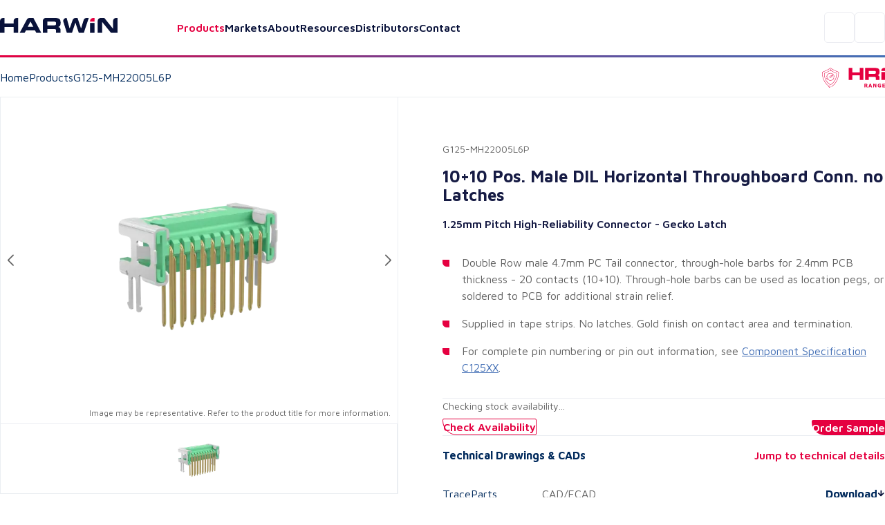

--- FILE ---
content_type: application/javascript; charset=UTF-8
request_url: https://www.harwin.com/_next/static/chunks/pages/_app-2357cac07d0e76c0.js
body_size: 324236
content:
try{let e="undefined"!=typeof window?window:"undefined"!=typeof global?global:"undefined"!=typeof globalThis?globalThis:"undefined"!=typeof self?self:{},t=(new e.Error).stack;t&&(e._sentryDebugIds=e._sentryDebugIds||{},e._sentryDebugIds[t]="bca2d97b-1f6a-407f-9cfd-a37ffd108581",e._sentryDebugIdIdentifier="sentry-dbid-bca2d97b-1f6a-407f-9cfd-a37ffd108581")}catch(e){}(self.webpackChunk_N_E=self.webpackChunk_N_E||[]).push([[636],{110:(e,t,n)=>{"use strict";n.d(t,{y:()=>o});var r=n(38649),i=n(52526),a=n(16962);let o={test:e=>a.B.test(e)||r.u.test(e)||i.V.test(e),parse:e=>a.B.test(e)?a.B.parse(e):i.V.test(e)?i.V.parse(e):r.u.parse(e),transform:e=>"string"==typeof e?e:e.hasOwnProperty("red")?a.B.transform(e):i.V.transform(e),getAnimatableNone:e=>{let t=o.parse(e);return t.alpha=0,o.transform(t)}}},417:(e,t,n)=>{"use strict";function r(e,t){return t?1e3/t*e:0}n.d(t,{f:()=>r})},839:(e,t,n)=>{"use strict";n.d(t,{VI:()=>w,nB:()=>v,cV:()=>C,Ay:()=>m});var r=n(97135);n(7023);var i=n(38735),a=n.n(i),o=n(93226),s=n.n(o),l=n(96842),c=n(99687),u=n(89134),d=n(3477),h=n(69254),p=n(37941);let f={datamate:(0,r.jsx)(()=>(0,r.jsx)("svg",{width:"211",height:"50",viewBox:"0 0 211 20",fill:"none",xmlns:"http://www.w3.org/2000/svg",children:(0,r.jsxs)("g",{clipPath:"url(#clip0_6499_16467)",children:[(0,r.jsx)("path",{d:"M25 -8.30516e-07L25 20L-8.74228e-07 20L-6.55671e-07 15C-2.93554e-07 6.71573 6.71572 5.85106e-06 15 2.82376e-06L25 -8.30516e-07Z",fill:"#E50034"}),(0,r.jsx)("mask",{id:"mask0_6499_16467",style:{maskType:"luminance"},maskUnits:"userSpaceOnUse",x:"35",y:"0",width:"183",height:"20",children:(0,r.jsx)("path",{d:"M35 20H217.68V0H35V20Z",fill:"white"})}),(0,r.jsxs)("g",{mask:"url(#mask0_6499_16467)",children:[(0,r.jsx)("path",{d:"M56.827 8.96468C56.827 3.23995 55.0487 2.19245 51.76 2.19245H37.6918V17.6492H51.3216C54.5859 17.6492 56.827 16.9428 56.827 10.9866V8.9525V8.96468ZM35 0H51.0414C57.704 0 59.5189 2.08283 59.5189 9.92692C59.5189 17.2229 57.704 19.8538 50.9683 19.8538H35V0Z",fill:"#E31E2B"}),(0,r.jsx)("path",{d:"M78.2889 15.4689C78.2889 13.5444 76.5836 13.3008 72.9661 13.3008H69.3485C66.3035 13.3008 65.4509 13.7393 65.4509 15.4933V15.9318C65.4509 17.4908 65.999 18.1486 69.2389 18.1486H72.3693C76.6445 18.1486 78.2889 17.8441 78.2889 16.0901V15.4567V15.4689ZM78.2889 18.4531H78.228C77.5946 19.7198 76.8638 20.073 73.2341 20.073H67.5824C64.0136 20.073 63.0879 18.514 63.0879 15.883V14.9452C63.0879 11.7661 65.3412 11.3763 69.446 11.3763H73.2341C76.3035 11.3763 77.3997 11.7052 78.228 13.045H78.2889V10.4141C78.2889 7.89278 76.6933 7.56391 73.0757 7.56391H69.6165C66.6567 7.56391 66.0842 8.27037 66.0842 9.42749V9.92689H63.7213V9.24479C63.7213 6.69911 65.3412 5.65161 69.5556 5.65161H73.2828C77.6677 5.65161 80.6275 6.30935 80.6275 10.475V19.8538H78.2645V18.4531H78.2889Z",fill:"#E31E2B"}),(0,r.jsx)("path",{d:"M86.0733 7.79562H83.0039V5.87114H86.0733V2.55811H88.4363V5.87114H97.7908V7.79562H88.4363V14.7627C88.4363 17.3693 89.3376 18.161 91.9199 18.161H92.6629C95.7932 18.161 96.2804 17.5033 96.2804 14.5678V13.5325H98.2049V15.0672C98.2049 17.8687 97.9247 20.0855 92.8334 20.0855H91.5423C87.133 20.0855 86.0855 17.9418 86.0855 15.6763V7.8078L86.0733 7.79562Z",fill:"#E31E2B"}),(0,r.jsx)("path",{d:"M115.512 15.4689C115.512 13.5444 113.806 13.3008 110.189 13.3008H106.571C103.526 13.3008 102.674 13.7393 102.674 15.4933V15.9318C102.674 17.4908 103.222 18.1486 106.462 18.1486H109.592C113.867 18.1486 115.512 17.8441 115.512 16.0901V15.4567V15.4689ZM115.512 18.4531H115.451C114.817 19.7198 114.086 20.073 110.457 20.073H104.805C101.248 20.073 100.311 18.514 100.311 15.883V14.9452C100.311 11.7661 102.564 11.3763 106.669 11.3763H110.457C113.526 11.3763 114.622 11.7052 115.451 13.045H115.512V10.4141C115.512 7.89278 113.916 7.56391 110.298 7.56391H106.839C103.879 7.56391 103.307 8.27037 103.307 9.42749V9.92689H100.956V9.24479C100.956 6.69911 102.576 5.65161 106.79 5.65161H110.518C114.903 5.65161 117.862 6.30935 117.862 10.475V19.8538H115.499V18.4531H115.512Z",fill:"#E31E2B"}),(0,r.jsx)("path",{d:"M122.043 5.87086H124.235V7.51519H124.296C125.283 6.06574 126.623 5.65161 128.986 5.65161H132.798C134.942 5.65161 136.586 6.50423 137.317 8.23383C138.194 6.34589 140.082 5.65161 142.494 5.65161H145.344C149.132 5.65161 151.458 7.29595 151.458 10.475V19.8538H149.108V10.7551C149.108 9.13517 148.389 7.57609 144.637 7.57609H142.969C138.718 7.57609 138.145 9.33005 138.145 11.5834V19.866H135.782V11.4007C135.782 8.6845 134.93 7.58827 131.178 7.58827H128.827C125.807 7.58827 124.418 8.85502 124.418 11.0962V19.866H122.055V5.87086H122.043Z",fill:"#0B0E1F"}),(0,r.jsx)("path",{d:"M170.347 15.4689C170.347 13.5444 168.642 13.3008 165.024 13.3008H161.407C158.362 13.3008 157.509 13.7393 157.509 15.4933V15.9318C157.509 17.4908 158.057 18.1486 161.297 18.1486H164.427C168.703 18.1486 170.347 17.8441 170.347 16.0901V15.4567V15.4689ZM170.347 18.4531H170.298C169.665 19.7198 168.934 20.073 165.304 20.073H159.653C156.096 20.073 155.158 18.514 155.158 15.883V14.9452C155.158 11.7661 157.412 11.3763 161.516 11.3763H165.304C168.374 11.3763 169.47 11.7052 170.298 13.045H170.347V10.4141C170.347 7.89278 168.764 7.56391 165.134 7.56391H161.675C158.715 7.56391 158.142 8.27037 158.142 9.42749V9.92689H155.792V9.24479C155.792 6.69911 157.412 5.65161 161.626 5.65161H165.353C169.738 5.65161 172.698 6.30935 172.698 10.475V19.8538H170.335V18.4531H170.347Z",fill:"#0B0E1F"}),(0,r.jsx)("path",{d:"M178.13 7.79562H175.061V5.87114H178.13V2.55811H180.493V5.87114H189.835V7.79562H180.493V14.7627C180.493 17.3693 181.394 18.161 183.977 18.161H184.72C187.85 18.161 188.337 17.5033 188.337 14.5678V13.5325H190.249V15.0672C190.249 17.8687 189.981 20.0855 184.878 20.0855H183.587C179.177 20.0855 178.13 17.9418 178.13 15.6763V7.8078V7.79562Z",fill:"#0B0E1F"}),(0,r.jsx)("path",{d:"M208.034 10.4263C208.034 9.00119 206.962 7.57609 203.126 7.57609H199.679C195.951 7.57609 195.074 8.17293 194.855 11.3642H208.046V10.4385L208.034 10.4263ZM192.492 11.3033C192.492 6.23626 196 5.65161 199.35 5.65161H203.138C207.364 5.65161 210.409 6.72348 210.409 11.7052V13.2643H194.867V14.1413C194.867 17.3203 196.402 18.1486 200.519 18.1486H203.759C206.719 18.1486 207.925 17.7588 208.059 15.6273H210.422V15.9074C210.422 19.1108 207.766 20.073 203.381 20.073H199.106C196.037 20.073 192.529 19.5006 192.529 14.3361V11.2911L192.492 11.3033Z",fill:"#0B0E1F"})]})]})}),{}),indess:(0,r.jsx)(()=>(0,r.jsx)("svg",{width:"156",height:"20",viewBox:"0 0 156 20",fill:"none",xmlns:"http://www.w3.org/2000/svg",children:(0,r.jsxs)("g",{clipPath:"url(#clip0_6517_16525)",children:[(0,r.jsx)("path",{d:"M25 -8.30516e-07L25 20L-8.74228e-07 20L-6.55671e-07 15C-2.93554e-07 6.71573 6.71572 5.85106e-06 15 2.82376e-06L25 -8.30516e-07Z",fill:"#4470B6"}),(0,r.jsx)("path",{d:"M40.07 0.277778H35V19.7667H40.07V0.277778ZM65.4533 0.277778H60.3945V14.5667L50.4997 0.277778H42.9894V19.7667H48.0594V5.6L58.0211 19.7778H65.4533V0.277778ZM83.9393 5.88889C84.541 6.42222 84.853 7.26667 84.853 8.41111V11.8444C84.853 12.9444 84.6078 13.7556 84.1064 14.2667C83.605 14.7778 82.8138 15.0333 81.7441 15.0333H73.1531V5.08889H81.109C82.3904 5.08889 83.3376 5.35556 83.9505 5.88889M68.0942 0.277778V19.7667H84.151C86.1567 19.7667 87.6276 19.2667 88.5413 18.2667C89.4662 17.2667 89.923 15.6889 89.923 13.5222V6.82222C89.923 4.54445 89.3436 2.88889 88.1959 1.84444C87.037 0.8 85.1984 0.277778 82.6579 0.277778H68.0942ZM110.348 0.277778H92.1961V19.7667H110.548V15.0556H97.2661V12.0667H109.59V7.96667H97.2661V5.02222H110.348V0.277778ZM112.521 14.2667C112.509 14.5333 112.51 14.7222 112.51 14.8333C112.51 16.8222 112.977 18.1778 113.913 18.9111C114.849 19.6444 116.71 20 119.485 20H126.249C127.697 20 128.8 19.9222 129.569 19.7778C130.338 19.6333 130.94 19.4 131.386 19.0667C132.065 18.5444 132.544 17.9111 132.834 17.1667C133.124 16.4222 133.269 15.3778 133.269 14.0222C133.269 11.7444 132.879 10.1333 132.099 9.18889C131.319 8.24445 129.981 7.74444 128.076 7.67778L119.73 7.52222C118.972 7.45556 118.449 7.28889 118.17 7.04444C117.891 6.8 117.747 6.38889 117.747 5.83333C117.747 5.27778 117.903 4.86667 118.215 4.64445C118.527 4.42222 119.173 4.3 120.142 4.3H125.992C126.549 4.3 126.973 4.45556 127.252 4.77778C127.53 5.1 127.675 5.58889 127.675 6.23333V6.31111H132.567C132.589 6 132.6 5.76667 132.6 5.63333C132.6 5.5 132.6 5.36667 132.6 5.24444C132.6 3.4 132.177 2.07778 131.33 1.25556C130.483 0.433333 129.101 0.0222222 127.185 0.0222222H119.44C117.68 0.0222222 116.41 0.133333 115.63 0.366667C114.85 0.6 114.214 0.977778 113.735 1.52222C113.323 2 113.033 2.6 112.844 3.33333C112.654 4.05556 112.565 4.97778 112.565 6.08889C112.565 8.25556 112.922 9.74445 113.624 10.5667C114.326 11.3889 115.674 11.8333 117.669 11.9L125.636 12.1111C126.65 12.2 127.318 12.3667 127.63 12.6222C127.942 12.8778 128.098 13.2889 128.098 13.8778C128.098 14.4667 127.965 14.8667 127.697 15.1111C127.43 15.3556 126.984 15.4889 126.36 15.4889H119.986C119.017 15.4889 118.371 15.3556 118.07 15.1C117.769 14.8444 117.613 14.3444 117.613 13.6111V13.2556H112.61C112.588 13.6556 112.576 13.9778 112.565 14.2444M135.274 14.2444C135.263 14.5111 135.252 14.7 135.252 14.8111C135.252 16.8 135.72 18.1556 136.656 18.8889C137.592 19.6222 139.453 19.9778 142.216 19.9778H148.98C150.429 19.9778 151.543 19.9 152.301 19.7556C153.069 19.6111 153.671 19.3778 154.117 19.0444C154.797 18.5222 155.276 17.8889 155.565 17.1444C155.855 16.4 156 15.3556 156 14C156 11.7222 155.61 10.1111 154.83 9.16667C154.05 8.22222 152.713 7.72222 150.807 7.65556L142.461 7.5C141.704 7.43333 141.18 7.26667 140.901 7.02222C140.623 6.77778 140.478 6.36667 140.478 5.81111C140.478 5.25556 140.634 4.84444 140.946 4.62222C141.258 4.4 141.904 4.27778 142.874 4.27778H148.724C149.281 4.27778 149.704 4.43333 149.983 4.75556C150.261 5.07778 150.406 5.56667 150.406 6.21111V6.28889H155.298C155.32 5.97778 155.331 5.74444 155.343 5.61111C155.343 5.46667 155.343 5.34444 155.343 5.22222C155.343 3.37778 154.919 2.05556 154.072 1.23333C153.225 0.411111 151.844 0 149.927 0H142.183C140.422 0 139.152 0.111111 138.372 0.344444C137.592 0.577778 136.957 0.955555 136.478 1.5C136.065 1.97778 135.765 2.57778 135.586 3.31111C135.397 4.03333 135.308 4.95556 135.308 6.06667C135.308 8.23333 135.664 9.72222 136.366 10.5444C137.068 11.3667 138.417 11.8111 140.411 11.8778L148.378 12.0889C149.392 12.1778 150.061 12.3444 150.373 12.6C150.685 12.8556 150.83 13.2667 150.83 13.8556C150.83 14.4444 150.696 14.8444 150.429 15.0889C150.161 15.3333 149.715 15.4667 149.091 15.4667H142.718C141.737 15.4667 141.102 15.3333 140.801 15.0778C140.5 14.8222 140.344 14.3222 140.344 13.5889V13.2333H135.33C135.308 13.6333 135.297 13.9556 135.286 14.2222",fill:"#0F3760"})]})}),{}),gecko:(0,r.jsx)(()=>(0,r.jsxs)("svg",{width:"138",height:"42",viewBox:"0 0 138 42",fill:"none",xmlns:"http://www.w3.org/2000/svg",children:[(0,r.jsxs)("g",{clipPath:"url(#clip0_6499_13631)",children:[(0,r.jsx)("path",{d:"M25 16L25 36L-8.74228e-07 36L-6.55671e-07 31C-2.93554e-07 22.7157 6.71572 16 15 16L25 16Z",fill:"#E50034"}),(0,r.jsx)("path",{d:"M103.287 41.7766C102.775 41.7341 102.215 41.6917 101.656 41.6389C101.554 41.6244 101.456 41.5918 101.366 41.5426C101.11 41.4289 100.862 41.297 100.625 41.148C100.377 40.9848 100.151 40.7922 99.9496 40.5744C99.5426 40.2359 99.2114 39.8157 98.9775 39.3412C98.8576 39.0618 98.7551 38.7752 98.6707 38.4832C98.6225 38.235 98.6225 37.9799 98.6707 37.7317C98.7389 37.4511 98.8308 37.1768 98.9453 36.9116C98.9947 36.7831 99.0694 36.6672 99.1303 36.5433C99.2257 36.3517 99.3119 36.1533 99.4153 35.9697C99.6014 35.6256 99.7887 35.2918 99.9898 34.9672C100.278 34.5083 100.608 34.0793 100.871 33.6021C101.113 33.1435 101.324 32.6698 101.505 32.1842C101.562 31.9888 101.593 31.7866 101.595 31.5831C101.643 31.0474 101.71 30.5093 101.72 29.977C101.714 29.5825 101.689 29.1886 101.643 28.7966C101.613 28.4135 101.58 28.0281 101.549 27.6495C101.551 27.6134 101.549 27.5772 101.542 27.5417C101.349 27.0236 101.128 26.5161 100.88 26.0217C100.624 25.5628 100.237 25.2004 99.9874 24.7381C99.69 24.318 99.4884 23.8379 99.3969 23.3317C99.3854 23.1837 99.267 23.0506 99.2188 22.9003C99.1088 22.6358 99.0316 22.3588 98.989 22.0755C98.9546 21.5231 98.9546 20.9692 98.989 20.4168C99.0088 20.1192 99.0823 19.8278 99.2061 19.5564C99.3495 19.2044 99.4338 18.8311 99.4555 18.4517C99.4515 18.3977 99.4534 18.3435 99.4612 18.29C99.6611 17.7623 99.8623 17.2346 100.069 16.7115C100.129 16.559 100.205 16.4144 100.269 16.2653C100.316 16.1245 100.371 15.987 100.436 15.8534C100.704 15.2975 100.805 14.676 100.727 14.0639C100.649 13.5136 100.524 12.9709 100.354 12.4418C100.305 12.1527 100.308 11.8511 100.261 11.5609C100.216 11.3124 100.155 11.0671 100.078 10.8267C100.007 10.5973 99.9162 10.3678 99.8335 10.1384C99.822 10.1051 99.8059 10.0741 99.7921 10.042C99.5692 9.49712 99.3602 8.94421 99.1177 8.41078C98.8592 7.8441 98.5662 7.29804 98.2916 6.74167C98.0618 6.27134 97.832 5.79873 97.6022 5.3284C97.5772 5.27264 97.5492 5.2183 97.5183 5.16554C97.1422 4.47805 97.047 3.67193 97.2529 2.916C97.3528 2.61255 97.5237 2.33726 97.7515 2.11298C97.9917 1.81473 98.2652 1.55201 98.5249 1.2744C98.5296 1.26743 98.5354 1.26125 98.542 1.25606C98.974 1.00024 99.3958 0.719182 99.8416 0.497784C100.178 0.307214 100.546 0.177527 100.928 0.114656C101.7 -0.0895928 102.518 -0.0194578 103.244 0.313082C103.46 0.408569 103.689 0.471952 103.924 0.501215C103.954 0.509245 103.991 0.501231 104.016 0.518438C104.501 0.804451 104.966 1.12412 105.407 1.47514C105.765 1.82703 106.078 2.22112 106.34 2.64868C106.455 2.85474 106.52 3.08506 106.53 3.3209C106.631 3.83996 106.557 4.37775 106.322 4.85124C106.092 5.22865 105.963 5.68058 105.753 6.07176C105.543 6.46293 105.271 6.84037 105.033 7.22695C104.703 7.67468 104.461 8.18066 104.319 8.71822C104.313 8.78925 104.296 8.8589 104.269 8.9247C103.854 10.0117 103.721 11.1856 103.883 12.3375C103.88 12.6979 103.9 13.058 103.943 13.4157C103.986 13.6643 104.05 13.9088 104.134 14.1465C104.189 14.3289 104.278 14.501 104.326 14.6868C104.531 15.3846 104.874 16.0344 105.335 16.598C105.404 16.6884 105.505 16.7497 105.617 16.77C105.94 16.8117 106.265 16.8305 106.591 16.8262C106.959 16.8159 107.326 16.7609 107.694 16.723C107.734 16.7196 107.774 16.7066 107.809 16.6851C108.188 16.4454 108.645 16.4144 109.008 16.2034C109.492 15.9212 109.996 15.7043 110.489 15.4519C110.95 15.1653 111.428 14.909 111.922 14.6845C112.385 14.4608 112.822 14.186 113.225 13.8655C113.265 13.8391 113.301 13.8035 113.34 13.7806C113.716 13.5672 114.105 13.3825 114.466 13.1404C115.071 12.7355 115.66 12.2961 116.255 11.8682C116.326 11.8006 116.407 11.7431 116.494 11.6973C116.938 11.5109 117.335 11.2271 117.655 10.8668C117.687 10.8309 117.726 10.8027 117.77 10.7843C118.5 10.5755 118.887 9.82522 119.468 9.38128C119.999 8.90894 120.435 8.34063 120.753 7.70642C121.161 6.96596 121.643 6.26811 122.19 5.62324C122.4 5.35888 122.685 5.16506 123.008 5.06801C123.126 5.03395 123.231 4.968 123.313 4.87757C123.508 4.68585 123.772 4.57941 124.046 4.58161C124.276 4.56325 124.493 4.49219 124.718 4.48071C125.077 4.46465 125.436 4.46465 125.795 4.48071C126.153 4.49677 126.5 4.54264 126.852 4.58623C127 4.59372 127.146 4.62832 127.282 4.68831C127.687 4.91201 128.086 5.16091 128.481 5.39722C128.677 5.48696 128.864 5.59572 129.038 5.72189C129.305 5.95568 129.547 6.21629 129.76 6.49963C129.892 6.72004 129.998 6.95487 130.077 7.19944C130.184 7.45525 130.298 7.70756 130.384 7.97255C130.503 8.44189 130.477 8.93649 130.308 9.39045C130.23 9.6692 130.156 9.94909 130.078 10.2244C130.051 10.3687 129.999 10.507 129.923 10.6328C129.592 11.1829 129.095 11.6139 128.503 11.8637C128.273 11.9256 128.073 12.147 127.845 12.1895C127.402 12.2651 126.955 12.3035 126.506 12.3042C126.062 12.2737 125.619 12.3712 125.229 12.5852C125.041 12.6848 124.832 12.7379 124.619 12.7401C124.16 12.7768 123.688 12.7768 123.221 12.8055C123.102 12.8097 122.988 12.8498 122.892 12.9202C122.618 13.126 122.294 13.2557 121.953 13.2965C121.889 13.2983 121.828 13.3195 121.777 13.3573C121.317 13.8632 120.647 13.8242 120.117 14.1786C119.629 14.4322 119.126 14.6567 118.611 14.8509C118.186 15.0665 117.785 15.3487 117.374 15.6034C117.317 15.6501 117.258 15.6937 117.197 15.7342C116.755 15.943 116.308 16.1426 115.866 16.3559C115.724 16.4303 115.586 16.5126 115.453 16.6025C115.418 16.6232 115.394 16.6657 115.36 16.684C114.923 16.9134 114.486 17.1428 114.048 17.3723C113.981 17.396 113.915 17.4232 113.851 17.4537C113.481 17.6957 113.117 17.9527 112.742 18.1879C112.368 18.4231 112.008 18.6135 111.646 18.8383C111.215 19.1045 110.801 19.4062 110.362 19.654C109.762 20.0352 109.237 20.5218 108.812 21.0901C108.79 21.1165 108.765 21.1384 108.744 21.1682C108.368 21.6947 108.399 21.6443 108.66 22.1421C108.803 22.4479 109.03 22.7066 109.315 22.8877C109.451 22.9692 109.538 23.1561 109.652 23.2881C109.807 23.4693 109.957 23.6575 110.126 23.8192C110.392 24.0704 110.693 24.2781 110.94 24.5453C111.381 25.0051 111.867 25.4194 112.392 25.782C112.794 26.0779 113.155 26.4542 113.574 26.7077C114.005 26.9593 114.383 27.2911 114.688 27.6851C114.707 27.7127 114.731 27.7371 114.759 27.7573C115.103 27.9868 115.46 28.2001 115.806 28.433C116.121 28.6475 116.429 28.877 116.741 29.0995C116.912 29.2211 117.085 29.3416 117.255 29.462C117.395 29.5607 117.532 29.6616 117.673 29.758C118.189 30.1124 118.696 30.4853 119.224 30.8145C119.501 30.9877 119.823 31.0611 120.106 31.224C120.418 31.4041 120.704 31.6416 121.007 31.84C121.107 31.9039 121.219 31.9465 121.337 31.9651C121.675 32.015 121.995 32.1513 122.265 32.3608C122.419 32.4569 122.598 32.5071 122.78 32.5054C123.239 32.5398 123.699 32.5387 124.152 32.5708C124.293 32.585 124.429 32.63 124.55 32.7027C124.832 32.8649 125.151 32.9515 125.476 32.9539C125.928 32.9513 126.369 33.0879 126.74 33.3451C127.218 33.647 127.658 34.0065 128.048 34.4154C128.253 34.6467 128.43 34.9016 128.575 35.1748C128.677 35.3695 128.733 35.585 128.738 35.8045C128.746 36.4366 128.718 37.0664 128.697 37.6996C128.692 37.7882 128.668 37.8747 128.626 37.9531C128.294 38.6893 127.836 39.3621 127.272 39.9412C127.232 39.9824 127.187 40.0186 127.138 40.049C126.725 40.2509 126.319 40.4757 125.895 40.6409C125.639 40.7133 125.376 40.7613 125.111 40.7843C125.047 40.7894 124.985 40.8107 124.932 40.8463C124.644 41.0317 124.319 41.1502 123.979 41.1931C123.64 41.2359 123.295 41.2021 122.971 41.094C122.691 41.0012 122.421 40.8801 122.166 40.7327C121.574 40.5258 121.063 40.1356 120.708 39.6188C120.352 39.09 120.03 38.529 119.711 37.9704C119.408 37.4392 119.136 36.8863 118.832 36.354C118.722 36.1702 118.592 35.9993 118.444 35.8447C117.82 35.1124 117.154 34.4166 116.45 33.7604C115.894 33.2866 115.393 32.744 114.842 32.2691C114.814 32.2385 114.782 32.2115 114.747 32.1888C114.106 31.7963 113.533 31.3014 113.051 30.7238C112.799 30.4864 112.494 30.3235 112.225 30.1055C111.956 29.8876 111.693 29.6329 111.421 29.4C111.266 29.2658 111.104 29.1408 110.945 29.0123L109.984 28.2437C109.971 28.2334 109.962 28.2162 109.949 28.207C109.36 27.7723 108.763 27.3478 108.182 26.9016C107.695 26.5288 107.231 26.1135 106.74 25.7453C106.511 25.5849 106.263 25.4531 106.001 25.3529C105.804 25.2692 105.401 25.6088 105.321 25.9426C105.246 26.2529 105.197 26.5692 105.176 26.8878C105.128 27.429 105.113 27.9726 105.133 28.5156C105.123 29.5611 105.278 30.6017 105.592 31.5991C105.842 32.2381 105.963 32.939 106.197 33.5871C106.376 34.085 106.639 34.5438 106.865 35.0188C106.914 35.0917 106.952 35.1708 106.98 35.2539C107.118 35.7371 107.341 36.1919 107.639 36.5972C107.807 36.8765 107.895 37.1969 107.892 37.523C107.887 38.0392 107.912 38.5554 107.881 39.0728C107.864 39.2969 107.789 39.5128 107.663 39.6991C107.15 40.3425 106.523 40.8867 105.814 41.3051C105.385 41.6109 104.863 41.7589 104.336 41.7238C103.987 41.7267 103.639 41.7509 103.293 41.7961",fill:"#32A873"}),(0,r.jsx)("path",{d:"M52.7599 25.4082V28.6879C52.786 29.1255 52.6914 29.5619 52.4864 29.9497C52.3969 30.1886 52.3439 30.4395 52.3291 30.6942C52.3192 30.8013 52.2891 30.9056 52.2406 31.0016C51.88 31.6881 51.4257 32.3213 50.8905 32.8829C50.4254 33.3143 49.9068 33.6844 49.3474 33.9842C48.9522 34.1804 48.5799 34.4224 48.1858 34.6186C48.0239 34.6951 47.8468 34.7343 47.6676 34.7333C47.2285 34.7118 46.7924 34.8161 46.4106 35.0338C46.1029 35.1704 45.7665 35.2298 45.4305 35.2071C44.2264 35.2266 43.0177 35.222 41.8124 35.2071C41.428 35.1958 41.0444 35.164 40.6634 35.1118C40.5331 35.0943 40.4083 35.0481 40.2981 34.9765C40.0383 34.814 39.737 34.73 39.4306 34.7344C39.1077 34.7344 38.7848 34.7149 38.462 34.6943C38.3653 34.6875 38.275 34.6443 38.2092 34.5733C38.1434 34.5024 38.1073 34.4089 38.1081 34.3122C38.0494 33.9533 38.1264 33.5854 38.3241 33.2799C38.4621 33.0648 38.5443 32.8188 38.5631 32.564C38.6079 32.0501 38.9824 32.0111 39.3237 32.1052C39.5742 32.1729 39.8017 32.3484 40.0545 32.3989C40.4178 32.4611 40.7854 32.4952 41.154 32.5009C41.4426 32.5131 41.725 32.5883 41.9813 32.7212C42.2181 32.8382 42.4759 32.9068 42.7396 32.9231C43.2463 32.954 43.7542 32.9403 44.2632 32.93C44.5911 32.912 44.9134 32.8371 45.2157 32.7086C45.5798 32.5966 45.9521 32.5125 46.3291 32.4573C46.4451 32.4491 46.559 32.4228 46.6668 32.3793C47.3332 32.0514 47.9545 31.6392 48.5155 31.1531C48.5984 31.0521 48.6669 30.9402 48.7189 30.8204C48.8401 30.6072 48.9468 30.386 49.0384 30.1585C49.1176 29.929 49.1429 29.6939 49.2061 29.4645C49.2957 29.1272 49.4129 28.7968 49.4842 28.4572C49.4989 28.272 49.4969 28.0858 49.4784 27.9009C49.4853 27.4501 49.5037 27.0004 49.5095 26.5496C49.5095 26.4085 49.4762 26.2662 49.4796 26.1251C49.4899 25.6043 49.5175 25.0846 49.5232 24.5638C49.5232 24.3275 49.4784 24.0912 49.4818 23.8549C49.4818 23.5016 49.5336 23.146 49.5175 22.7938C49.4902 22.5081 49.4403 22.225 49.3681 21.9472C49.3139 21.6267 49.2371 21.3105 49.1383 21.0008C49.0179 20.5698 48.8307 20.1603 48.5834 19.7871C48.2475 19.4254 47.8699 19.1046 47.4585 18.8316C47.2909 18.716 47.1141 18.6144 46.9299 18.5276C46.8219 18.4691 46.7105 18.4129 46.6002 18.3658C46.3704 18.2568 46.1406 18.1364 45.9108 18.0458C45.7636 17.9751 45.6048 17.9316 45.442 17.9173C44.3792 17.9058 43.3164 17.8989 42.2548 17.923C42.0364 17.9641 41.8273 18.0446 41.6378 18.1605C41.5447 18.1995 41.4643 18.2637 41.3747 18.3062C41.0935 18.4369 40.8116 18.5658 40.529 18.6928C39.7896 19.0707 39.1714 19.6482 38.7446 20.3596C38.653 20.5635 38.5877 20.7782 38.5505 20.9986C38.425 21.282 38.319 21.5737 38.2333 21.8715C38.1265 22.3011 38.1707 22.7543 38.3586 23.1552C38.466 23.394 38.5365 23.6478 38.5677 23.9077C38.6459 24.246 38.8317 24.5498 39.0974 24.7738C39.5191 25.2028 39.9453 25.6284 40.4026 26.0184C40.6102 26.1512 40.8358 26.2535 41.0725 26.3224C41.2103 26.3884 41.3514 26.4474 41.4953 26.4991C41.7306 26.597 41.9779 26.6633 42.2306 26.6964C43.2268 26.7331 44.2264 26.7457 45.218 26.748C45.556 26.7351 45.8932 26.7045 46.228 26.6563C46.2909 26.6534 46.3516 26.6323 46.4026 26.5954C46.6394 26.429 46.9115 26.3195 47.1977 26.2754C47.4119 26.2159 47.616 26.1246 47.8032 26.0046C47.8779 25.9409 47.971 25.9023 48.069 25.8945C48.1671 25.8867 48.265 25.91 48.349 25.9611C48.5202 26.0758 48.4845 26.2559 48.4432 26.4314C48.4272 26.5242 48.4211 26.6184 48.4248 26.7124C48.4064 27.2011 48.4064 27.6898 48.3651 28.1762C48.3512 28.2421 48.3235 28.3044 48.2839 28.359C48.2443 28.4135 48.1937 28.4591 48.1352 28.4928C47.8376 28.6605 47.5239 28.7981 47.1988 28.9035C46.9004 28.9641 46.5989 29.0089 46.2957 29.0377C45.9763 29.0939 45.6615 29.1731 45.3421 29.2419C45.0735 29.3186 44.7991 29.3738 44.5217 29.4071C44.0001 29.4335 43.4739 29.414 42.9511 29.4151C42.645 29.4125 42.3444 29.3336 42.0766 29.1857C41.9001 29.1052 41.7114 29.0545 41.5183 29.0354C41.2122 29.0345 40.9073 28.996 40.6105 28.9207C40.1831 28.7338 39.7454 28.5903 39.3088 28.4355C38.9753 28.2846 38.6578 28.101 38.3609 27.8872C38.3353 27.8688 38.3084 27.8523 38.2805 27.8378C37.6583 27.5459 37.1215 27.0996 36.7213 26.5415C36.5971 26.3872 36.4565 26.2468 36.3019 26.1228C35.9428 25.7727 35.6596 25.3525 35.47 24.8885C35.2927 24.5219 35.1459 24.1412 35.0311 23.7505C35.0146 23.7068 35.0053 23.6607 35.0036 23.614C35.0036 22.7984 34.9955 21.9817 35.0036 21.166C35.022 21.012 35.0634 20.8615 35.1265 20.7198C35.215 20.4731 35.3172 20.2311 35.4011 19.9844C35.5597 19.459 35.8372 18.9771 36.2122 18.5758C36.7178 18.0756 37.2463 17.5973 37.768 17.1132C37.821 17.0671 37.8802 17.0285 37.9438 16.9985C38.3287 16.8289 38.7018 16.6338 39.0606 16.4145C39.3774 16.2133 39.7371 16.0892 40.1107 16.0521C40.2566 16.0317 40.3965 15.9805 40.5209 15.9018C40.8255 15.6983 41.1895 15.6021 41.555 15.6288C42.2699 15.6504 42.9845 15.576 43.6795 15.4074C43.8823 15.3711 44.0908 15.3845 44.2873 15.4464C44.8356 15.5847 45.4008 15.645 45.966 15.6253C46.3349 15.6133 46.6995 15.7077 47.0161 15.8972C47.2592 15.9984 47.5146 16.0675 47.7756 16.1026C47.9729 16.1424 48.1654 16.2028 48.3501 16.2826C48.7291 16.4674 49.094 16.6798 49.4417 16.9182C50.1056 17.327 50.7221 17.8079 51.28 18.3521C51.4586 18.5781 51.6213 18.8161 51.7672 19.0644C51.9402 19.295 52.094 19.5394 52.2268 19.7952C52.3043 20.0388 52.3604 20.2887 52.3946 20.542C52.416 20.7026 52.4601 20.8594 52.5256 21.0077C52.7004 21.3231 52.7862 21.6799 52.7737 22.0401C52.7737 23.1574 52.7737 24.2736 52.7737 25.3909",fill:"#161C44"}),(0,r.jsx)("path",{d:"M69.6463 26.3212C70.0737 26.289 70.6482 26.2511 71.2204 26.1972C71.3408 26.1695 71.4568 26.1251 71.565 26.0653C71.7335 26.0064 71.8978 25.9363 72.0568 25.8554C72.394 25.6805 72.7131 25.4726 73.0093 25.2348C73.4295 24.8694 73.8089 24.4597 74.1411 24.0131C74.3817 23.6319 74.5692 23.2197 74.6983 22.7879C74.8224 22.4358 74.9281 22.3004 75.3073 22.3062C75.7236 22.2751 76.1421 22.2971 76.5528 22.3716C76.9676 22.4863 77.372 22.6388 77.8006 22.7225C78.0844 22.7776 78.1165 22.921 78.02 23.1975C77.9614 23.3649 77.9568 23.5542 77.8821 23.7137C77.6684 24.1726 77.4478 24.6211 77.1928 25.0547C77.0195 25.3433 76.8203 25.6155 76.5976 25.868C76.2535 26.3086 75.8726 26.7192 75.459 27.0955C75.1093 27.3245 74.7331 27.5106 74.3387 27.6496C74.2973 27.6691 74.233 27.6564 74.2042 27.6851C73.84 28.0533 73.3115 28.0992 72.8841 28.3493C72.6464 28.4812 72.3813 28.5558 72.1096 28.5673C71.6948 28.5757 71.285 28.6604 70.9009 28.8173C70.3298 29.0037 69.7253 29.0659 69.1281 28.9998C68.7478 28.9998 68.3686 28.9664 67.9883 28.9607C67.729 28.9692 67.474 28.894 67.261 28.7462C66.9583 28.5984 66.6246 28.5248 66.2877 28.5317C66.1637 28.5258 66.0408 28.5058 65.9212 28.4721C65.4145 28.2426 64.917 27.988 64.4126 27.7493C64.2587 27.6759 64.0886 27.6347 63.937 27.5601C63.6256 27.4029 63.3119 27.2457 63.0178 27.0599C62.8787 26.9483 62.7519 26.8222 62.6397 26.6836C62.533 26.5681 62.4178 26.4608 62.2951 26.3625C61.9026 26.0754 61.5804 25.7031 61.3529 25.2738C61.1748 24.9457 60.9278 24.6543 60.7531 24.324C60.6525 24.1155 60.5887 23.8911 60.5647 23.6609C60.5444 23.2718 60.4545 22.8896 60.2993 22.5322C60.1943 22.3432 60.1396 22.1303 60.1406 21.9142C60.1416 21.6981 60.1983 21.4858 60.305 21.2978C60.4767 20.9554 60.5671 20.5782 60.5693 20.1954C60.597 19.9593 60.6626 19.7293 60.7634 19.514C61.0493 18.9091 61.4514 18.3661 61.9469 17.916C62.4008 17.4435 62.8901 17.0063 63.4107 16.6083C63.7719 16.377 64.1525 16.1774 64.5482 16.0118C64.577 16.0006 64.6047 15.9867 64.631 15.9705C64.9549 15.7528 65.3306 15.6242 65.7202 15.5976C65.8655 15.5785 66.004 15.5242 66.1235 15.4393C66.3858 15.2497 66.7055 15.1562 67.0289 15.1744C67.5307 15.1854 68.0306 15.1077 68.5053 14.945C69.0482 14.7689 69.635 14.7827 70.1691 14.984C70.5606 15.1249 70.9757 15.1887 71.3915 15.1721C71.838 15.1157 72.2894 15.2296 72.6555 15.491C72.8083 15.6126 73.069 15.5977 73.2804 15.647C73.4346 15.6635 73.5855 15.7021 73.7286 15.7617C74.2019 16.0359 74.665 16.3273 75.1246 16.6232C75.2525 16.7138 75.3717 16.816 75.4808 16.9284C75.8657 17.2932 76.2541 17.6545 76.6298 18.0308C76.8486 18.2573 77.0549 18.4955 77.2479 18.7443C77.2837 18.7759 77.3117 18.8153 77.3298 18.8594C77.3479 18.9036 77.3556 18.9512 77.3522 18.9988C77.3489 19.0464 77.3346 19.0926 77.3106 19.1338C77.2865 19.175 77.2533 19.2101 77.2134 19.2364C76.9837 19.3981 76.7458 19.5415 76.5068 19.6872C76.3919 19.7549 76.2621 19.795 76.1622 19.873C75.9199 20.0622 75.6206 20.1641 75.313 20.1621C75.2588 20.1632 75.2053 20.1749 75.1556 20.1966C74.7052 20.4008 74.256 20.6095 73.8044 20.8126C73.6712 20.8722 73.5321 20.9181 73.3965 20.9732C73.2096 21.0497 73.0235 21.1261 72.8381 21.2026C72.6463 21.284 72.4544 21.3678 72.2637 21.4504C72.1074 21.5192 71.9523 21.5926 71.7937 21.6557C71.5569 21.7261 71.3263 21.8159 71.1043 21.9242C70.6406 22.1561 70.1563 22.3447 69.6578 22.4874C69.4142 22.5815 69.1763 22.6881 68.9384 22.7971C68.7994 22.8602 68.6685 22.9439 68.5295 23.0093C68.3479 23.0942 68.1618 23.17 67.9768 23.2468C67.7554 23.3386 67.5329 23.4284 67.3092 23.5164C67.1725 23.5715 67.0335 23.6219 66.8967 23.6747C66.7199 23.7298 66.5478 23.7989 66.382 23.8812C66.2016 23.9879 66.0005 24.0463 65.8672 23.8938C65.4688 23.4528 65.1014 22.9848 64.7676 22.4931C64.5723 22.1914 64.8044 21.9104 65.1985 21.8163C65.4347 21.7465 65.6652 21.6587 65.8879 21.5536C66.0097 21.5043 66.1269 21.4458 66.2464 21.3907C66.4636 21.2898 66.6819 21.1877 66.9002 21.0879C66.9921 21.0454 67.0863 21.0088 67.1782 20.9732C67.3759 20.8872 67.5677 20.785 67.7711 20.7174C68.0342 20.629 68.3065 20.5694 68.5754 20.496C68.6527 20.4862 68.7273 20.4612 68.7948 20.4225C69.2785 20.0107 69.9438 19.974 70.4528 19.6276C70.5815 19.5363 70.7198 19.4594 70.8653 19.3981C71.0951 19.3075 71.3249 19.2376 71.5616 19.1596C71.7247 19.1142 71.8854 19.0606 72.043 18.999C72.205 18.9255 72.351 18.8189 72.5095 18.7328C72.7577 18.5986 72.7715 18.5103 72.5934 18.3026C72.3678 18.0728 72.0741 17.9215 71.7558 17.8713C71.5683 17.8047 71.3846 17.7282 71.2054 17.6419C71.0176 17.5526 70.8185 17.4889 70.6137 17.4526C70.1334 17.4124 69.6497 17.401 69.1671 17.401C68.6846 17.401 68.1859 17.4204 67.6964 17.4503C67.5593 17.4725 67.4272 17.5183 67.3058 17.5857C67.0955 17.6797 66.8979 17.8059 66.683 17.8828C66.194 18.0483 65.7453 18.3149 65.3663 18.6651C65.0216 18.9955 64.6769 19.3351 64.3471 19.6861C64.2601 19.8056 64.1915 19.9374 64.1438 20.0773C64.1113 20.1887 64.0645 20.2955 64.0047 20.395C63.7774 20.7097 63.6725 21.0962 63.7095 21.4825C63.7095 21.9414 63.7347 22.4002 63.7543 22.8522C63.7614 22.9137 63.7801 22.9732 63.8094 23.0277C63.9312 23.2881 64.053 23.5473 64.1794 23.8043C64.2131 23.8832 64.2601 23.9558 64.3184 24.0188C64.8722 24.5477 65.4318 25.0719 65.9902 25.5961C66.015 25.6268 66.0464 25.6515 66.0821 25.6684C66.7233 25.8841 67.2782 26.3372 68.0285 26.2523C68.5684 26.2332 69.1091 26.2527 69.6463 26.3108",fill:"#161C44"}),(0,r.jsx)("path",{d:"M128.669 26.2559C128.669 26.2811 128.669 26.3064 128.669 26.3316C129.205 26.3529 129.741 26.3113 130.267 26.2077C130.824 26.069 131.351 25.8328 131.825 25.5102C132.356 25.1799 132.826 24.7622 133.217 24.2748C133.337 24.0659 133.47 23.8644 133.615 23.6714C133.832 23.3879 133.939 23.0362 133.919 22.6803C133.931 22.2375 133.933 21.7935 133.919 21.3507C133.937 20.9967 133.835 20.6468 133.63 20.3573C133.563 20.261 133.516 20.1527 133.491 20.0383C133.335 19.5912 133.045 19.2028 132.66 18.9257C132.316 18.64 131.956 18.3738 131.592 18.1146C131.47 18.0327 131.333 17.9739 131.19 17.9414C130.888 17.9029 130.596 17.8092 130.329 17.6649C130.159 17.5492 129.96 17.4822 129.755 17.4711C128.9 17.4504 128.044 17.4642 127.189 17.4608C126.921 17.4468 126.657 17.5377 126.455 17.7142C126.377 17.7922 126.278 17.8464 126.17 17.8703C125.67 17.996 125.203 18.225 124.798 18.5425C124.429 18.7987 124.106 19.1143 123.841 19.4763C123.639 19.7447 123.463 20.0312 123.313 20.3321C123.215 20.5166 123.13 20.7083 123.061 20.9056C122.983 21.0973 122.925 21.2964 122.887 21.4999C122.874 21.7049 122.871 21.9105 122.879 22.1159C122.873 22.3672 122.943 22.6146 123.079 22.826C123.168 22.9802 123.228 23.1493 123.257 23.325C123.292 23.6531 123.442 23.9583 123.681 24.1864C124.034 24.5042 124.343 24.8747 124.698 25.1845C125.006 25.5225 125.411 25.757 125.858 25.8556C126.05 25.9101 126.235 25.987 126.409 26.0849C126.56 26.1641 126.723 26.2172 126.891 26.2421C127.484 26.2616 128.078 26.2502 128.671 26.2502M137.576 21.8623C137.533 22.2914 137.493 22.7215 137.448 23.1506C137.44 23.2038 137.424 23.2555 137.401 23.3043C137.27 23.6186 137.155 23.9421 136.999 24.2438C136.828 24.5742 136.611 24.8816 136.424 25.2062C135.946 25.8799 135.392 26.4959 134.771 27.0417C134.761 27.0541 134.75 27.065 134.737 27.0738C134.347 27.2585 133.955 27.4398 133.569 27.6302C133.382 27.722 133.207 27.8389 133.02 27.9307C132.856 28.0121 132.681 28.0741 132.511 28.1429C132.356 28.1898 132.205 28.2516 132.062 28.3276C131.803 28.4918 131.502 28.5768 131.195 28.572C130.75 28.5913 130.311 28.6803 129.894 28.8358C129.486 28.945 129.065 28.996 128.642 28.9872C128.231 29.0007 127.818 28.9876 127.408 28.9482C127.188 28.9107 126.971 28.8547 126.759 28.7808C126.502 28.6981 126.239 28.6314 125.973 28.5811C125.599 28.5663 125.233 28.4662 124.903 28.2886C124.687 28.185 124.459 28.1061 124.226 28.0534C124.094 28.0126 123.967 27.9596 123.845 27.8951C123.432 27.6657 123.014 27.4363 122.619 27.1805C122.363 27.0033 122.124 26.8033 121.904 26.5828C121.559 26.2501 121.203 25.9164 120.887 25.5504C120.625 25.2295 120.381 24.8944 120.156 24.5467C120.042 24.3872 119.945 24.2165 119.867 24.0373C119.789 23.8594 119.736 23.6719 119.709 23.4798C119.626 22.9708 119.576 22.4569 119.559 21.9415C119.559 21.4539 119.685 20.9664 119.713 20.4766C119.729 20.0701 119.869 19.6783 120.115 19.3535C120.444 18.9096 120.717 18.4175 121.083 18.008C121.458 17.6156 121.866 17.2553 122.301 16.9308C122.636 16.6623 123.002 16.4352 123.355 16.1897C123.398 16.1567 123.444 16.1272 123.492 16.1014C123.752 15.9637 124.021 15.8411 124.296 15.7343C124.535 15.6735 124.778 15.6264 125.023 15.5932C125.132 15.5844 125.237 15.5472 125.328 15.4853C125.642 15.2474 126.033 15.1332 126.426 15.1642C127.049 15.1068 127.669 15.0116 128.292 14.9554C128.548 14.9191 128.808 14.9292 129.061 14.9852C129.56 15.1268 130.078 15.1883 130.597 15.1676C131.014 15.1326 131.43 15.2438 131.773 15.4819C131.979 15.5713 132.199 15.6267 132.423 15.646C132.62 15.688 132.813 15.7511 132.997 15.8341C133.35 16.0176 133.694 16.2195 134.031 16.4341C134.328 16.6224 134.612 16.8285 134.884 17.0512C135.214 17.3212 135.53 17.6084 135.83 17.9115C135.99 18.103 136.137 18.3038 136.273 18.5127C136.475 18.7439 136.665 18.9855 136.842 19.2365C136.944 19.4416 137.022 19.6585 137.071 19.8824C137.117 20.0292 137.105 20.2116 137.186 20.3274C137.485 20.7784 137.623 21.3167 137.578 21.8555",fill:"#161C44"}),(0,r.jsx)("path",{d:"M92.3378 28.5237C91.4186 28.5237 90.4994 28.5409 89.5802 28.5134C89.3116 28.4698 89.0488 28.3963 88.7967 28.2943C88.5358 28.2232 88.2715 28.1658 88.0107 28.0947C87.7499 28.0236 87.5236 27.957 87.2857 27.8744C87.0674 27.7987 86.8571 27.7024 86.6411 27.6232C86.5699 27.5957 86.4791 27.6083 86.4113 27.5727C85.8207 27.2412 85.0877 27.1529 84.6534 26.5518C84.6234 26.5156 84.5862 26.4859 84.5442 26.4646C83.9412 26.0357 83.4198 25.5027 83.0046 24.8907C82.9831 24.8684 82.966 24.8424 82.9541 24.8139C82.8309 24.4794 82.6673 24.1612 82.4669 23.8663C82.3708 23.6048 82.3102 23.3317 82.2865 23.0542C82.2682 22.9703 82.2396 22.889 82.2014 22.8121C82.0628 22.5265 81.9894 22.2137 81.9864 21.8963C81.9834 21.5789 82.051 21.2648 82.1843 20.9767C82.2923 20.6956 82.3187 20.3801 82.4451 20.1106C82.6335 19.7114 82.8886 19.3455 83.0966 18.9554C83.4035 18.3783 83.8457 17.8839 84.3857 17.5146C84.7901 17.2335 85.19 16.941 85.5898 16.6565C85.6966 16.5939 85.8085 16.5401 85.9242 16.4959C86.3838 16.2768 86.8434 16.0463 87.3133 15.8455C87.5365 15.738 87.7776 15.6723 88.0245 15.6517C88.5837 15.69 89.1429 15.5775 89.6435 15.3259C89.799 15.2494 89.9711 15.2127 90.1444 15.2192C91.3003 15.1951 92.4573 15.1698 93.6131 15.1732C93.7018 15.1611 93.7922 15.1722 93.8753 15.2056C93.9583 15.2389 94.0312 15.2933 94.0868 15.3634C94.1424 15.4335 94.1787 15.5168 94.1921 15.6052C94.2056 15.6935 94.1957 15.7839 94.1635 15.8673C94.1104 16.1784 94.1159 16.4966 94.1796 16.8057C94.2063 16.8863 94.2163 16.9715 94.2091 17.056C94.2019 17.1406 94.1777 17.2229 94.1379 17.2979C94.0981 17.3729 94.0435 17.4391 93.9774 17.4925C93.9113 17.5459 93.8351 17.5854 93.7533 17.6087C93.7113 17.6278 93.6646 17.6346 93.6189 17.6281C93.1149 17.5054 92.5855 17.5391 92.1011 17.7246C91.796 17.7914 91.485 17.8275 91.1727 17.8324C90.6247 17.8828 90.0766 17.9218 89.5308 17.9803C89.4198 18.0124 89.3133 18.0583 89.2137 18.1168C89.0069 18.1994 88.7966 18.2786 88.5875 18.3555C88.5186 18.3698 88.4507 18.3886 88.3842 18.4117C88.0073 18.6136 87.6327 18.8212 87.257 19.0288C87.1804 19.0809 87.101 19.1288 87.0192 19.1722C86.8785 19.2296 86.7505 19.3143 86.6428 19.4215C86.5351 19.5286 86.4498 19.656 86.3918 19.7963C86.2769 20.0475 86.0689 20.2551 85.9322 20.5006C85.7877 20.7011 85.6886 20.9304 85.6415 21.1728C85.5752 21.7217 85.5923 22.2775 85.6921 22.8213C85.7963 23.289 86.0083 23.726 86.3112 24.0975C86.6142 24.4691 86.9998 24.7651 87.4374 24.9618C87.8878 25.166 88.3071 25.4379 88.7507 25.6604C88.9167 25.7435 89.0967 25.7952 89.2815 25.813C89.7189 25.8108 90.151 25.9077 90.5454 26.0964C90.7716 26.2016 91.0199 26.2511 91.2692 26.2409C92.054 26.2569 92.8399 26.2466 93.6246 26.2466C94.0911 26.2466 94.2589 26.413 94.2324 26.8741C94.2187 27.1219 94.167 27.3685 94.144 27.6175C94.1348 27.7189 94.1417 27.8211 94.1647 27.9204C94.2693 28.3654 94.1256 28.565 93.6637 28.5742C93.219 28.5833 92.7756 28.5742 92.3309 28.5742V28.5272",fill:"#161C44"})]}),(0,r.jsx)("defs",{children:(0,r.jsx)("clipPath",{id:"clip0_6499_13631",children:(0,r.jsx)("rect",{width:"138",height:"42",fill:"white"})})})]}),{}),hardware:(0,r.jsx)(()=>(0,r.jsx)("svg",{width:"226",height:"20",viewBox:"0 0 226 20",fill:"none",xmlns:"http://www.w3.org/2000/svg",children:(0,r.jsxs)("g",{clipPath:"url(#clip0_6517_16532)",children:[(0,r.jsx)("path",{d:"M25 -8.30516e-07L25 20L-8.74228e-07 20L-6.55671e-07 15C-2.93554e-07 6.71573 6.71572 5.85106e-06 15 2.82376e-06L25 -8.30516e-07Z",fill:"#714192"}),(0,r.jsx)("path",{d:"M40.1692 12.1982H50.769V20H55.9723V0.0227796H50.769V7.35763H40.1692V0.0227796H35V20H40.1692V12.1982ZM69.5259 4.80638L72.8092 11.8793H66.2994L69.5145 4.80638H69.5259ZM64.3453 16.6743H74.661L76.297 20H81.9775L72.9001 0.0227796H66.2994L57.0516 20H62.698L64.3453 16.6743ZM97.9282 5.53531C98.2236 5.88838 98.3713 6.46925 98.3713 7.25513C98.3713 8.24601 98.235 8.92939 97.9623 9.31663C97.6896 9.69249 97.2011 9.88611 96.5081 9.88611H88.2828V5H96.5081C97.1557 5 97.6328 5.18223 97.9282 5.53531ZM83.1022 0.0227796V20H88.2941V14.8861H96.0082C96.9285 14.8861 97.5533 15.0342 97.8714 15.3303C98.1895 15.6264 98.3486 16.1617 98.3486 16.9476V19.9886H103.529V15.8998C103.529 14.8861 103.302 14.0661 102.859 13.4282C102.416 12.7904 101.745 12.3462 100.848 12.0957C101.87 11.8109 102.586 11.2415 103.018 10.41C103.45 9.5672 103.665 8.29157 103.665 6.56036C103.665 4.07745 103.177 2.35763 102.211 1.42369C101.234 0.48975 99.4165 0.0113876 96.724 0.0113876H83.1249L83.1022 0.0227796ZM122.422 5.77449C123.036 6.32119 123.354 7.18679 123.354 8.35991V11.8679C123.354 12.9954 123.104 13.8269 122.593 14.3508C122.082 14.8747 121.275 15.1481 120.184 15.1481H111.425V4.95444H119.537C120.843 4.95444 121.809 5.22779 122.434 5.77449M106.267 0.0227796V20H122.638C124.683 20 126.183 19.4875 127.114 18.4624C128.057 17.4374 128.523 15.82 128.523 13.5991V6.73121C128.523 4.39636 127.932 2.69932 126.762 1.6287C125.581 0.558087 123.706 0.0227796 121.116 0.0227796H106.256H106.267ZM144.644 6.23007L148.553 19.9886H154.381L160.038 0.0113876H154.892L151.166 14.2141L147.076 0.0113876H142.327L137.987 14.2141L134.499 0.0113876H129.353L134.76 19.9886H140.679L144.656 6.23007H144.644ZM170.604 4.79499L173.887 11.8679H167.378L170.593 4.79499H170.604ZM165.435 16.6629H175.751L177.387 19.9886H183.067L173.99 0.0113876H167.389L158.141 19.9886H163.788L165.435 16.6629ZM199.018 5.52392C199.313 5.87699 199.461 6.45786 199.461 7.24374C199.461 8.23463 199.325 8.918 199.041 9.30524C198.768 9.68109 198.279 9.87472 197.586 9.87472H189.361V4.98861H197.586C198.234 4.98861 198.711 5.17084 199.006 5.52392M184.18 0.0113876V19.9886H189.372V14.8747H197.086C198.018 14.8747 198.632 15.0228 198.95 15.3189C199.268 15.615 199.427 16.1503 199.427 16.9362V19.9772H204.596V15.8884C204.596 14.8747 204.369 14.0547 203.926 13.4169C203.483 12.779 202.812 12.3349 201.915 12.0843C202.926 11.7995 203.653 11.2301 204.085 10.3986C204.516 9.55581 204.732 8.28018 204.732 6.54898C204.732 4.06606 204.244 2.34624 203.278 1.4123C202.312 0.478358 200.483 0 197.791 0H184.192L184.18 0.0113876ZM225.795 0.0113876H207.289V19.9886H226V15.1595H212.458V12.0957H225.023V7.89294H212.458V4.87471H225.795V0V0.0113876Z",fill:"#0F3760"})]})}),{}),archer:(0,r.jsx)(()=>(0,r.jsx)("svg",{width:"171",height:"20",viewBox:"0 0 171 20",fill:"none",xmlns:"http://www.w3.org/2000/svg",children:(0,r.jsxs)("g",{clipPath:"url(#clip0_6517_16500)",children:[(0,r.jsx)("path",{d:"M25 -8.30516e-07L25 20L-8.74228e-07 20L-6.55671e-07 15C-2.93554e-07 6.71573 6.71572 5.85106e-06 15 2.82376e-06L25 -8.30516e-07Z",fill:"#4470B6"}),(0,r.jsx)("path",{d:"M47.2681 4.90251L50.4972 11.8217H44.095L47.257 4.90251H47.2681ZM42.1732 16.5125H52.3184L53.9274 19.766H59.5028L50.5866 0.222841H44.095L35 19.766H40.5419L42.162 16.5125H42.1732ZM75.2011 5.6156C75.4916 5.961 75.6369 6.52925 75.6369 7.29805C75.6369 8.26741 75.5028 8.93593 75.2235 9.31476C74.9553 9.68245 74.4749 9.87187 73.7933 9.87187H65.7039V5.09192H73.7933C74.4302 5.09192 74.8994 5.2702 75.1899 5.6156M60.5978 0.222841V19.766H65.7039V14.7632H73.2905C74.1955 14.7632 74.8101 14.9081 75.1229 15.1978C75.4358 15.4875 75.581 16.0111 75.581 16.7911V19.766H80.6648V15.766C80.6648 14.7744 80.4413 13.9721 80.0056 13.3482C79.5698 12.7242 78.8994 12.2897 78.0279 12.0446C79.0223 11.766 79.7374 11.2089 80.162 10.3955C80.5866 9.57103 80.7989 8.31198 80.7989 6.62953C80.7989 4.20056 80.3184 2.51811 79.3687 1.60446C78.419 0.690808 76.6201 0.222841 73.9721 0.222841H60.5978ZM104.363 7.27577C104.374 7.13092 104.385 6.98607 104.397 6.83008C104.397 6.6741 104.397 6.45125 104.397 6.1727C104.397 4.96936 104.274 3.96657 104.017 3.16435C103.771 2.36212 103.38 1.72702 102.844 1.25905C102.341 0.802228 101.659 0.479109 100.799 0.289694C99.9385 0.100279 98.5866 0 96.7654 0H91.0782C88.1061 0 86.0503 0.557103 84.9106 1.66017C83.7821 2.76323 83.2123 4.72423 83.2123 7.52089V12.8468C83.2123 14.2284 83.3687 15.376 83.6704 16.2786C83.9721 17.1811 84.4637 17.9499 85.1341 18.5627C85.7151 19.0864 86.419 19.454 87.2346 19.6769C88.0503 19.8997 89.3352 20 91.067 20H96.7542C98.5084 20 99.838 19.8997 100.743 19.6992C101.648 19.4986 102.374 19.1643 102.922 18.6852C103.492 18.195 103.916 17.5376 104.184 16.7354C104.453 15.922 104.587 14.8858 104.587 13.6379C104.587 13.3593 104.587 12.9359 104.553 12.3677V12.2228H99.3911V12.4345C99.3911 13.4708 99.1341 14.1727 98.6313 14.5515C98.1285 14.9304 97.067 15.1198 95.4469 15.1198H92.4972C90.8659 15.1198 89.7709 14.8524 89.2235 14.3287C88.676 13.805 88.3966 12.8357 88.3966 11.4318V8.71309C88.3966 7.14206 88.6424 6.10585 89.1341 5.6156C89.6257 5.12535 90.7542 4.86908 92.4972 4.86908H96.5642C97.4916 4.86908 98.1732 5.04735 98.6089 5.4039C99.0335 5.76045 99.257 6.31755 99.257 7.07521V7.27577H104.363ZM111.804 12.1337H122.229V19.766H127.346V0.222841H122.229V7.39833H111.804V0.222841H106.732V19.766H111.804V12.1337ZM148.274 0.222841H130.073V19.766H148.475V15.0418H135.156V12.0557H147.514V7.94429H135.156V4.99164H148.274V0.222841ZM165.391 5.6156C165.682 5.961 165.827 6.52925 165.827 7.29805C165.827 8.26741 165.693 8.93593 165.413 9.31476C165.145 9.68245 164.665 9.87187 163.983 9.87187H155.894V5.09192H163.983C164.62 5.09192 165.089 5.2702 165.38 5.6156M150.788 0.222841V19.766H155.894V14.7632H163.48C164.385 14.7632 165 14.9081 165.313 15.1978C165.626 15.4875 165.782 16.0111 165.782 16.7911V19.766H170.866V15.766C170.866 14.7744 170.642 13.9721 170.207 13.3482C169.771 12.7242 169.112 12.2897 168.229 12.0446C169.223 11.766 169.939 11.2089 170.363 10.3955C170.788 9.57103 171 8.31198 171 6.62953C171 4.20056 170.52 2.51811 169.57 1.60446C168.62 0.690808 166.821 0.222841 164.184 0.222841H150.81H150.788Z",fill:"#0F3760"})]})}),{}),sockets:(0,r.jsx)(()=>(0,r.jsx)("svg",{width:"188",height:"20",viewBox:"0 0 188 20",fill:"none",xmlns:"http://www.w3.org/2000/svg",children:(0,r.jsxs)("g",{clipPath:"url(#clip0_6517_16536)",children:[(0,r.jsx)("path",{d:"M25 -8.30516e-07L25 20L-8.74228e-07 20L-6.55671e-07 15C-2.93554e-07 6.71573 6.71572 5.85106e-06 15 2.82376e-06L25 -8.30516e-07Z",fill:"#714192"}),(0,r.jsx)("path",{d:"M35.0221 14.2635C35.0111 14.5303 35 14.7193 35 14.8305C35 16.8205 35.4651 18.1768 36.3954 18.9105C37.3257 19.6442 39.1752 20 41.9329 20H48.6554C50.0951 20 51.2026 19.9222 51.9557 19.7888C52.7199 19.6442 53.3179 19.4108 53.7609 19.0773C54.4365 18.5548 54.9127 17.9211 55.2006 17.1762C55.4886 16.4314 55.6215 15.3863 55.6215 14.03C55.6215 11.751 55.2339 10.139 54.4586 9.194C53.6834 8.24903 52.3544 7.74875 50.4606 7.68204L42.1655 7.5264C41.4124 7.4597 40.8919 7.29294 40.615 7.04836C40.3381 6.80378 40.1941 6.39244 40.1941 5.83658C40.1941 5.28071 40.3492 4.86937 40.6593 4.64703C40.9694 4.42468 41.6117 4.30239 42.5752 4.30239H48.3896C48.9433 4.30239 49.3642 4.45804 49.641 4.78044C49.9179 5.10284 50.0619 5.592 50.0619 6.2368V6.31462H54.9238C54.9459 6.00334 54.957 5.76987 54.9681 5.63646C54.9681 5.49194 54.9681 5.36965 54.9681 5.24736C54.9681 3.40189 54.5472 2.06782 53.7055 1.25625C52.8638 0.433575 51.4905 0.0222351 49.5856 0.0222351H41.8886C40.1388 0.0222351 38.8762 0.133409 38.101 0.366872C37.3257 0.589218 36.6945 0.978324 36.2182 1.52307C35.8085 2.00111 35.5205 2.60145 35.3322 3.33519C35.144 4.05781 35.0554 4.98054 35.0554 6.09227C35.0554 8.26014 35.4098 9.74986 36.1075 10.5725C36.8052 11.3952 38.1453 11.8399 40.1277 11.9066L48.0463 12.1178C49.0651 12.2068 49.7186 12.3735 50.0287 12.6292C50.3388 12.8849 50.4938 13.2963 50.4938 13.8855C50.4938 14.4747 50.3609 14.8749 50.0951 15.1195C49.8293 15.3641 49.3863 15.4975 48.7661 15.4975H42.4313C41.4567 15.4975 40.8254 15.3641 40.5264 15.1084C40.2274 14.8527 40.0723 14.3524 40.0723 13.6187V13.2629H35.0997C35.0775 13.6631 35.0554 13.9855 35.0554 14.2524M71.6469 19.9889C73.5518 19.9889 74.9583 19.8888 75.8664 19.6776C76.7746 19.4775 77.5055 19.1217 78.0593 18.6215C78.6684 18.0656 79.1225 17.3096 79.4104 16.3758C79.6984 15.4419 79.8313 14.219 79.8313 12.7182V7.28183C79.8313 5.80323 79.6873 4.58032 79.4104 3.62424C79.1225 2.66815 78.6795 1.92329 78.0593 1.36743C77.5166 0.878265 76.7746 0.533631 75.8443 0.322402C74.914 0.111174 73.5186 0.0111197 71.6358 0.0111197H65.6997C63.828 0.0111197 62.4326 0.111174 61.5134 0.322402C60.5941 0.533631 59.8521 0.878265 59.2984 1.36743C58.6671 1.92329 58.2019 2.67927 57.9251 3.63535C57.6482 4.59144 57.5042 5.88105 57.5042 7.51529V12.8293C57.5042 14.3191 57.6482 15.5197 57.9251 16.4202C58.2019 17.3207 58.6671 18.0545 59.2984 18.6103C59.8632 19.1106 60.5941 19.4553 61.4801 19.6665C62.3772 19.8666 63.7837 19.9778 65.7107 19.9778H71.6247L71.6469 19.9889ZM63.5511 14.3302C62.9531 13.8077 62.6541 12.8405 62.6541 11.4397V8.72707C62.6541 7.23736 62.942 6.22568 63.5068 5.69205C64.0717 5.15842 65.2678 4.89161 67.084 4.89161H70.3068C72.0899 4.89161 73.2749 5.15842 73.8508 5.68093C74.4378 6.21456 74.7257 7.19288 74.7257 8.6159V11.3841C74.7257 12.8182 74.4378 13.7966 73.8508 14.3191C73.2638 14.8527 72.0899 15.1084 70.3068 15.1084H67.1062C65.3342 15.1084 64.1492 14.8527 63.5511 14.3191M103.022 7.27071C103.033 7.12618 103.044 6.98166 103.044 6.83713C103.044 6.68149 103.044 6.45915 103.044 6.18121C103.044 4.98055 102.922 3.97999 102.668 3.17954C102.424 2.3791 102.037 1.74542 101.505 1.27849C101.007 0.822681 100.331 0.500281 99.4782 0.311287C98.6143 0.122293 97.2854 0.0222351 95.4801 0.0222351H89.843C86.8971 0.0222351 84.8592 0.578101 83.7296 1.67871C82.611 2.77932 82.0463 4.73596 82.0463 7.5264V12.8405C82.0463 14.219 82.2013 15.3641 82.5003 16.2646C82.7993 17.1651 83.2866 17.9322 83.9511 18.5436C84.527 19.0661 85.2247 19.433 86.0332 19.6554C86.8417 19.8777 88.1153 19.9778 89.8319 19.9778H95.4691C97.2078 19.9778 98.5257 19.8777 99.4228 19.6776C100.32 19.4775 101.04 19.144 101.582 18.6659C102.147 18.1768 102.568 17.5208 102.834 16.7093C103.1 15.8977 103.233 14.8638 103.233 13.6187C103.233 13.3407 103.221 12.9183 103.199 12.3513V12.2068H98.0716V12.418C98.0716 13.4519 97.828 14.1523 97.3186 14.5303C96.8202 14.9083 95.7681 15.0973 94.1622 15.0973H91.2384C89.6215 15.0973 88.5362 14.8416 87.9935 14.308C87.4508 13.7854 87.174 12.8182 87.174 11.4175V8.70484C87.174 7.1373 87.4176 6.10339 87.916 5.60311C88.4033 5.11395 89.5218 4.85826 91.2495 4.85826H95.2808C96.2 4.85826 96.8755 5.03613 97.3075 5.39189C97.7283 5.74764 97.9498 6.3035 97.9498 7.05948V7.25959H103L103.022 7.27071ZM110.464 0.244582H105.425V19.7443H110.464V12.3735H112.58L120.055 19.7443H127.066L116.965 9.87215L125.892 0.244582H119.192L112.58 7.48193H110.464V0.244582ZM145.971 0.244582H127.93V19.7443H146.17V15.0306H132.969V12.04H145.218V7.93775H132.969V4.99166H145.971V0.233466V0.244582ZM159.194 5.02501H166.105V0.244582H147.255V5.02501H154.166V19.7443H159.194V5.02501ZM167.39 14.2412C167.39 14.5081 167.378 14.6971 167.378 14.8082C167.378 16.7982 167.844 18.1545 168.774 18.8883C169.704 19.622 171.554 19.9778 174.3 19.9778H181.023C182.463 19.9778 183.57 19.8999 184.323 19.7665C185.087 19.622 185.685 19.3886 186.128 19.055C186.804 18.5325 187.28 17.8988 187.568 17.154C187.856 16.4091 188 15.3641 188 14.0078C188 11.7287 187.612 10.1167 186.837 9.17176C186.062 8.22679 184.733 7.72652 182.839 7.65981L174.544 7.50417C173.791 7.43746 173.27 7.27071 172.993 7.02612C172.717 6.78154 172.573 6.3702 172.573 5.81434C172.573 5.25848 172.728 4.84714 173.038 4.62479C173.348 4.40245 173.99 4.28016 174.954 4.28016H180.768C181.322 4.28016 181.743 4.4358 182.02 4.7582C182.296 5.0806 182.44 5.56976 182.44 6.21456V6.29238H187.302C187.324 5.9811 187.336 5.74764 187.336 5.61423C187.336 5.46971 187.336 5.34742 187.336 5.22513C187.336 3.37966 186.915 2.04558 186.073 1.23402C185.231 0.41134 183.858 0 181.953 0H174.256C172.506 0 171.244 0.111174 170.468 0.344637C169.693 0.566983 169.062 0.956089 168.586 1.50084C168.176 1.97888 167.888 2.57921 167.7 3.31295C167.511 4.03557 167.423 4.95831 167.423 6.07004C167.423 8.23791 167.777 9.72763 168.475 10.5503C169.173 11.373 170.513 11.8177 172.495 11.8844L180.414 12.0956C181.422 12.1845 182.086 12.3513 182.396 12.607C182.706 12.8627 182.861 13.274 182.861 13.8633C182.861 14.4525 182.728 14.8527 182.463 15.0973C182.197 15.3419 181.754 15.4753 181.134 15.4753H174.799C173.824 15.4753 173.193 15.3419 172.894 15.0862C172.595 14.8305 172.44 14.3302 172.44 13.5964V13.2407H167.467C167.445 13.6409 167.434 13.9633 167.412 14.2301",fill:"#0F3760"})]})}),{}),kona:(0,r.jsx)(()=>(0,r.jsx)("svg",{width:"111",height:"26",viewBox:"0 0 111 26",fill:"none",xmlns:"http://www.w3.org/2000/svg",children:(0,r.jsxs)("g",{clipPath:"url(#clip0_6499_16428)",children:[(0,r.jsx)("path",{d:"M25 -8.30516e-07L25 20L-8.74228e-07 20L-6.55671e-07 15C-2.93554e-07 6.71573 6.71572 5.85106e-06 15 2.82376e-06L25 -8.30516e-07Z",fill:"#E50034"}),(0,r.jsx)("path",{d:"M35 0V20.1957H41.2265V16.348L44.438 12.991L52.846 26H60L48.502 7.83711L56.0459 0H47.7625L41.2265 6.55734V0H35Z",fill:"#E40040"}),(0,r.jsx)("path",{d:"M65.7362 10.2733C65.7362 13.055 65.3115 16.29 61.4895 16.29C58.3183 16.29 57.2705 13.8212 57.2705 10.5575C57.2705 8.25785 57.7238 4.71101 61.4619 4.71101C64.9431 4.71101 65.7362 7.57676 65.7362 10.2733ZM72 10.3585C72 4.08636 68.5443 0 61.4672 0C54.1343 0 51.0184 4.62585 51.0184 10.5287C50.9356 11.9233 51.1335 13.3202 51.6004 14.6365C52.0673 15.9528 52.7937 17.1615 53.7362 18.1906C55.2374 19.7517 57.3331 21 61.721 21C67.8096 21 72 17.6511 72 10.3585Z",fill:"#161C44"}),(0,r.jsx)("path",{d:"M71 0V20H76.7689V9.02018H76.8252L84.203 19.9979H90V0H84.23V11.0615H84.1749L76.7419 0H71Z",fill:"#161C44"}),(0,r.jsx)("path",{d:"M102.171 12.3739H97.7157L99.9154 5.19504H99.9715L102.171 12.3739ZM111 20L103.413 0H96.5872L89 20H95.4027L96.362 16.6756H103.469L104.484 20H111Z",fill:"#161C44"})]})}),{}),kontrol:(0,r.jsx)(()=>(0,r.jsx)("svg",{width:"190",height:"20",viewBox:"0 0 190 20",fill:"none",xmlns:"http://www.w3.org/2000/svg",children:(0,r.jsxs)("g",{clipPath:"url(#clip0_6517_16521)",children:[(0,r.jsx)("path",{d:"M25 -8.30516e-07L25 20L-8.74228e-07 20L-6.55671e-07 15C-2.93554e-07 6.71573 6.71572 5.85106e-06 15 2.82376e-06L25 -8.30516e-07Z",fill:"#4470B6"}),(0,r.jsx)("path",{d:"M40.0776 0.244853H35V19.7663H40.0776V12.3873H42.2137L49.763 19.7663H56.8425L46.6426 9.88314L55.657 0.244853H48.8906L42.2137 7.49026H40.0776V0.244853ZM70.8226 20C72.7462 20 74.1666 19.8998 75.0837 19.6884C76.0008 19.4769 76.739 19.1319 77.2982 18.6311C77.9133 18.0746 78.3718 17.3178 78.6626 16.3829C78.9534 15.448 79.0988 14.2237 79.0988 12.7212V7.2788C79.0988 5.79855 78.9534 4.57429 78.6626 3.61714C78.3718 2.65999 77.9245 1.9143 77.2982 1.35782C76.7501 0.868114 76.0008 0.523094 75.0613 0.31163C74.1219 0.100167 72.7127 0 70.8114 0H64.8167C62.9266 0 61.5174 0.100167 60.5892 0.31163C59.6609 0.523094 58.9115 0.868114 58.3523 1.35782C57.7148 1.9143 57.2451 2.67112 56.9655 3.62827C56.6859 4.57429 56.5405 5.87646 56.5405 7.51252V12.8325C56.5405 14.3239 56.6859 15.5259 56.9655 16.4274C57.2451 17.3289 57.7148 18.0634 58.3523 18.6199C58.9227 19.1208 59.6609 19.4658 60.5556 19.6772C61.4615 19.8776 62.8819 19.9889 64.8279 19.9889H70.8002L70.8226 20ZM62.647 14.335C62.0431 13.8119 61.7411 12.8436 61.7411 11.4413V8.72565C61.7411 7.23428 62.0319 6.22148 62.6023 5.68726C63.1727 5.15303 64.3806 4.88592 66.2147 4.88592H69.4693C71.2699 4.88592 72.4666 5.15303 73.0482 5.67613C73.6409 6.19922 73.9317 7.18976 73.9317 8.61436V11.3745C73.9317 12.8102 73.6409 13.7897 73.0482 14.3127C72.4554 14.847 71.2588 15.103 69.4693 15.103H66.2371C64.4476 15.103 63.251 14.8358 62.647 14.3127M104.028 0.244853H98.9505V14.5576L89.019 0.244853H81.481V19.7663H86.5698V5.56483L96.5683 19.7663H104.028V0.244853ZM117.55 5.03061H124.528V0.244853H105.493V5.03061H112.472V19.7663H117.561V5.03061H117.55ZM140.779 5.63161C141.07 5.97663 141.215 6.54424 141.215 7.31219C141.215 8.28047 141.081 8.94825 140.812 9.32666C140.544 9.69393 140.063 9.88314 139.381 9.88314H131.284V5.10851H139.381C140.018 5.10851 140.488 5.28659 140.779 5.63161ZM126.173 0.244853V19.7663H131.284V14.7691H138.878C139.784 14.7691 140.399 14.9137 140.712 15.2031C141.025 15.4925 141.182 16.0156 141.182 16.7947V19.7663H146.27V15.7707C146.27 14.7802 146.047 13.9789 145.61 13.3556C145.174 12.7323 144.514 12.2983 143.631 12.0534C144.626 11.7752 145.342 11.2187 145.767 10.4062C146.192 9.58264 146.405 8.32499 146.405 6.64441C146.405 4.21814 145.924 2.53756 144.973 1.62493C144.022 0.712298 142.222 0.244853 139.571 0.244853H126.184H126.173ZM162.834 20C164.758 20 166.178 19.8998 167.095 19.6884C168.012 19.4769 168.75 19.1319 169.309 18.6311C169.925 18.0746 170.383 17.3178 170.674 16.3829C170.965 15.448 171.099 14.2237 171.099 12.7212V7.2788C171.099 5.79855 170.954 4.57429 170.674 3.61714C170.383 2.65999 169.936 1.9143 169.309 1.35782C168.761 0.868114 168.012 0.523094 167.073 0.31163C166.133 0.100167 164.724 0 162.823 0H156.828C154.938 0 153.529 0.100167 152.6 0.31163C151.672 0.523094 150.923 0.868114 150.364 1.35782C149.726 1.9143 149.256 2.67112 148.977 3.62827C148.697 4.57429 148.552 5.87646 148.552 7.51252V12.8325C148.552 14.3239 148.697 15.5259 148.977 16.4274C149.256 17.3289 149.726 18.0634 150.364 18.6199C150.934 19.1208 151.672 19.4658 152.567 19.6772C153.473 19.8776 154.893 19.9889 156.85 19.9889H162.823L162.834 20ZM154.658 14.335C154.054 13.8119 153.752 12.8436 153.752 11.4413V8.72565C153.752 7.23428 154.043 6.22148 154.614 5.68726C155.184 5.15303 156.392 4.88592 158.226 4.88592H161.481C163.281 4.88592 164.478 5.15303 165.06 5.67613C165.652 6.19922 165.943 7.18976 165.943 8.61436V11.3745C165.943 12.8102 165.652 13.7897 165.06 14.3127C164.467 14.847 163.27 15.103 161.481 15.103H158.248C156.459 15.103 155.262 14.8358 154.658 14.3127M178.905 0.244853H173.805V19.7663H190V15.0473H178.905V0.244853Z",fill:"#0F3760"})]})}),{}),pogopins:(0,r.jsx)(()=>(0,r.jsxs)("svg",{id:"Layer_1","data-name":"Layer 1",xmlns:"http://www.w3.org/2000/svg",viewBox:"0 0 203 20",children:[(0,r.jsx)("path",{className:"pogo-1",d:"M25,0v20H0v-5C0,6.72,6.72,0,15,0h10Z",fill:"#714192"}),(0,r.jsx)("path",{className:"pogo-2",d:"M48.88,5.66c.29.37.43.94.43,1.73,0,.99-.13,1.69-.41,2.08-.27.39-.74.59-1.42.59h-7.43v-4.94h7.43c.63,0,1.1.18,1.38.54M35,.27v19.5h5.06v-4.86h9.42c1.79,0,3.07-.56,3.82-1.66.75-1.1,1.13-2.99,1.13-5.66,0-1.79-.19-3.19-.56-4.21-.38-1.01-.99-1.78-1.82-2.3-.47-.29-1.03-.5-1.71-.62-.66-.12-1.56-.19-2.69-.19h-12.66ZM70.17,20c1.9,0,3.31-.1,4.23-.31.91-.2,1.64-.56,2.19-1.06.61-.56,1.06-1.31,1.35-2.25.29-.93.43-2.16.43-3.66v-5.44c0-1.48-.14-2.7-.43-3.66-.29-.94-.73-1.7-1.35-2.26-.54-.49-1.28-.83-2.21-1.05-.93-.21-2.34-.31-4.21-.31h-5.94c-1.87,0-3.27.1-4.19.31-.92.21-1.66.56-2.21,1.05-.63.56-1.1,1.31-1.37,2.27-.28.96-.42,2.25-.42,3.88v5.31c0,1.49.14,2.69.42,3.59.28.9.74,1.63,1.37,2.19.56.5,1.28.84,2.18,1.06.9.2,2.3.31,4.23.31h5.93ZM62.08,14.34c-.6-.52-.9-1.49-.9-2.89v-2.71c0-1.49.29-2.5.85-3.04.56-.53,1.76-.8,3.58-.8h3.22c1.78,0,2.97.27,3.54.79.59.52.88,1.51.88,2.93v2.76c0,1.43-.29,2.41-.88,2.94-.59.53-1.77.79-3.54.79h-3.2c-1.77,0-2.96-.27-3.55-.79",fill:"#0f3760"}),(0,r.jsx)("path",{className:"pogo-2",d:"M101.32,7.27c0-.13.01-.28.02-.43v-.67c0-1.2-.12-2.2-.38-3-.24-.8-.63-1.43-1.15-1.9-.5-.46-1.17-.78-2.04-.97-.86-.19-2.2-.29-4.02-.29h-5.64c-2.94,0-4.98.56-6.1,1.66-1.12,1.1-1.68,3.06-1.68,5.85v5.31c0,1.38.15,2.52.45,3.42.3.9.79,1.67,1.45,2.28.57.52,1.26.89,2.08,1.11.82.22,2.09.32,3.81.32h5.61c2.86,0,4.85-.39,6-1.16,1.15-.77,1.73-2.08,1.73-3.91v-6.4h-11.17v3.94h5.94v.07c.03.24.04.42.04.52,0,.76-.28,1.29-.82,1.6-.54.31-1.54.47-2.99.47h-2.91c-1.62,0-2.69-.27-3.23-.79-.54-.52-.82-1.49-.82-2.89v-2.71c0-1.58.24-2.61.72-3.1.49-.49,1.58-.73,3.31-.73h2.93c1.61,0,2.65.17,3.1.5.45.33.69.94.69,1.85v.06h5.06Z",fill:"#0f3760"}),(0,r.jsx)("path",{className:"pogo-2",d:"M125.37,3.61c-.29-.95-.73-1.7-1.35-2.26-.54-.49-1.28-.83-2.21-1.05-.93-.21-2.33-.31-4.21-.31h-5.94c-1.87,0-3.27.1-4.19.31-.92.21-1.66.56-2.21,1.05-.63.56-1.1,1.31-1.37,2.27-.28.96-.42,2.25-.42,3.88v5.31c0,1.49.14,2.69.42,3.59.28.9.74,1.63,1.37,2.19.57.5,1.3.84,2.18,1.06.9.2,2.3.31,4.23.31h5.94c1.9.01,3.31-.09,4.22-.3.91-.2,1.64-.56,2.19-1.06.61-.56,1.06-1.31,1.35-2.25.29-.93.42-2.16.42-3.66v-5.44c0-1.48-.14-2.7-.42-3.66ZM120.68,11.36c0,1.43-.29,2.41-.88,2.93-.59.53-1.77.79-3.54.79h-3.2c-1.77,0-2.96-.27-3.55-.79v.02c-.6-.52-.9-1.49-.9-2.89v-2.71c0-1.49.29-2.5.85-3.04.57-.53,1.76-.8,3.58-.8h3.22c1.78,0,2.97.27,3.54.79s.88,1.51.88,2.93v2.76Z",fill:"#0f3760"}),(0,r.jsx)("path",{className:"pogo-2",d:"M147.05,3.35c-.38-1.01-.99-1.78-1.82-2.3-.46-.29-1.03-.5-1.71-.62-.66-.12-1.56-.19-2.69-.19h-12.66v19.5h5.06v-4.86h9.42c1.79,0,3.07-.56,3.82-1.66.75-1.1,1.13-2.99,1.13-5.66,0-1.79-.19-3.19-.57-4.21ZM142.08,9.44c-.27.39-.74.59-1.42.59h-7.43v-4.94h7.43c.63,0,1.1.18,1.39.54h.01c.29.36.43.93.43,1.72,0,.99-.13,1.69-.41,2.08Z",fill:"#0f3760"}),(0,r.jsx)("rect",{className:"pogo-2",x:"149.79",y:".23",width:"5.05",height:"19.5",fill:"#0f3760"}),(0,r.jsx)("polygon",{className:"pogo-2",points:"180.06 .23 175.05 .23 175.05 14.53 165.21 .23 157.75 .23 157.75 19.73 162.78 19.73 162.78 5.55 172.68 19.73 180.06 19.73 180.06 .23",fill:"#0f3760"}),(0,r.jsx)("path",{className:"pogo-2",d:"M182.39,14.22c0,.27-.01.46-.01.57,0,1.99.46,3.35,1.4,4.08.93.72,2.78,1.09,5.53,1.09h6.72c1.44,0,2.55-.08,3.3-.21.76-.14,1.36-.38,1.81-.71.68-.52,1.15-1.16,1.44-1.9.29-.74.43-1.79.43-3.15,0-2.28-.39-3.89-1.16-4.84-.78-.94-2.1-1.45-4-1.5l-8.29-.16c-.75-.07-1.27-.23-1.55-.48-.28-.24-.42-.66-.42-1.21s.15-.97.46-1.19c.31-.22.95-.34,1.92-.34h5.81c.55,0,.97.16,1.25.49.28.32.42.81.42,1.46v.08h4.85c.02-.31.03-.54.04-.68v-.39c0-1.85-.42-3.17-1.26-3.99S198.86,0,196.95,0h-7.7c-1.75,0-3.01.11-3.79.34-.78.22-1.41.61-1.88,1.16-.41.48-.7,1.08-.89,1.81-.19.72-.28,1.65-.28,2.76,0,2.17.35,3.66,1.05,4.48.7.82,2.04,1.27,4.02,1.33l7.92.21c1.02.09,1.67.26,1.98.51s.46.67.46,1.26-.13.99-.4,1.23c-.27.24-.71.37-1.33.37h-6.34c-.96,0-1.61-.12-1.9-.39-.3-.26-.45-.76-.45-1.49v-.36h-4.98c-.02.4-.03.72-.05.99",fill:"#0f3760"})]}),{}),shielding:(0,r.jsx)(()=>(0,r.jsx)("svg",{width:"206",height:"20",viewBox:"0 0 206 20",fill:"none",xmlns:"http://www.w3.org/2000/svg",children:(0,r.jsxs)("g",{clipPath:"url(#clip0_6517_16529)",children:[(0,r.jsx)("path",{d:"M25 -8.30516e-07L25 20L-8.74228e-07 20L-6.55671e-07 15C-2.93554e-07 6.71573 6.71572 5.85106e-06 15 2.82376e-06L25 -8.30516e-07Z",fill:"#714192"}),(0,r.jsx)("path",{d:"M35.0111 14.2412C35.0111 14.5081 35 14.6971 35 14.8082C35 16.7982 35.4673 18.1545 36.4019 18.8883C37.3365 19.622 39.1946 19.9778 41.9651 19.9778H48.7187C50.1651 19.9778 51.2778 19.8999 52.0344 19.7665C52.8021 19.622 53.4029 19.3886 53.8479 19.055C54.5266 18.5325 55.0051 17.8988 55.2944 17.154C55.5836 16.4091 55.7172 15.3641 55.7172 14.0078C55.7172 11.7287 55.3277 10.1167 54.5489 9.17176C53.7701 8.22679 52.4349 7.72652 50.5323 7.65981L42.1987 7.50417C41.4421 7.43747 40.9192 7.27071 40.641 7.02613C40.3629 6.78155 40.2182 6.37021 40.2182 5.81434C40.2182 5.25848 40.374 4.84714 40.6855 4.62479C40.9971 4.40245 41.6424 4.28015 42.6104 4.28015H48.4517C49.008 4.28015 49.4308 4.4358 49.709 4.7582C49.9871 5.0806 50.1318 5.56976 50.1318 6.21456V6.29239H55.0162C55.0385 5.9811 55.0496 5.74764 55.0607 5.61423C55.0607 5.46971 55.0607 5.34741 55.0607 5.22512C55.0607 3.37965 54.6379 2.0567 53.7923 1.23402C52.9467 0.41134 51.567 0 49.6533 0H41.9206C40.1626 0 38.8942 0.11117 38.1154 0.344633C37.3365 0.566979 36.7023 0.956085 36.2239 1.50083C35.8122 1.97888 35.5229 2.57921 35.3338 3.31295C35.1446 4.03558 35.0556 4.95831 35.0556 6.08115C35.0556 8.24903 35.4117 9.73875 36.1126 10.5614C36.8136 11.3841 38.1599 11.8288 40.1515 11.8955L48.1068 12.1067C49.1304 12.1957 49.7868 12.3624 50.0984 12.6181C50.4099 12.8738 50.5657 13.2852 50.5657 13.8744C50.5657 14.4636 50.4322 14.8638 50.1651 15.1084C49.8981 15.353 49.4531 15.4864 48.83 15.4864H42.4657C41.4866 15.4864 40.8524 15.353 40.552 15.0973C40.2516 14.8416 40.0958 14.3413 40.0958 13.6076V13.2518H35.1001C35.0779 13.652 35.0556 13.9744 35.0556 14.2412M63.0716 12.129H73.4525V19.7443H78.5372V0.244577H73.4525V7.40411H63.0716V0.244577H58.0203V19.7443H63.0716V12.129ZM86.5259 0.255697H81.4634V19.7554H86.5259V0.255697ZM107.532 0.255697H89.4076V19.7554H107.733V15.0417H94.47V12.0511H106.776V7.94886H94.47V5.00278H107.532V0.244577V0.255697ZM115.365 0.255697H110.303V19.7554H126.414V15.0417H115.376V0.255697H115.365ZM143.57 5.86993C144.171 6.40356 144.483 7.24847 144.483 8.39355V11.8288C144.483 12.9294 144.238 13.741 143.737 14.2524C143.237 14.7638 142.458 15.0306 141.378 15.0306H132.8V5.0806H140.744C142.024 5.0806 142.97 5.34741 143.581 5.88104M127.749 0.266813V19.7665H143.782C145.785 19.7665 147.253 19.2663 148.177 18.2657C149.1 17.2652 149.556 15.6865 149.556 13.5186V6.8149C149.556 4.53585 148.978 2.87938 147.832 1.83435C146.686 0.789325 144.839 0.266813 142.313 0.266813H127.76H127.749ZM157.111 0.266813H152.037V19.7665H157.111V0.266813ZM182.457 0.266813H177.405V14.5636L167.525 0.266813H160.026V19.7665H165.077V5.58088L175.024 19.7665H182.446V0.266813H182.457ZM205.833 7.29294C205.833 7.15953 205.844 7.01501 205.855 6.85937C205.855 6.70372 205.855 6.48138 205.855 6.19233C205.855 4.99166 205.733 3.97999 205.488 3.19066C205.243 2.39022 204.854 1.75653 204.331 1.28961C203.83 0.833797 203.152 0.511392 202.284 0.322398C201.416 0.133404 200.07 0.0333505 198.245 0.0333505H192.582C189.622 0.0333505 187.575 0.589217 186.451 1.68983C185.327 2.79044 184.76 4.74708 184.76 7.53752V12.8516C184.76 14.2301 184.916 15.3752 185.216 16.2757C185.516 17.1762 186.006 17.9433 186.674 18.5548C187.241 19.0773 187.942 19.4553 188.765 19.6665C189.589 19.8888 190.868 20 192.593 20H198.234C201.104 20 203.107 19.6109 204.264 18.8438C205.421 18.0656 206 16.7649 206 14.9305V8.52696H194.774V12.4736H200.737V12.5403C200.771 12.7849 200.782 12.9628 200.782 13.0628C200.782 13.8188 200.504 14.3635 199.958 14.6637C199.413 14.975 198.401 15.1306 196.954 15.1306H194.028C192.415 15.1306 191.324 14.8749 190.779 14.3413C190.234 13.8188 189.956 12.8516 189.956 11.4508V8.73819C189.956 7.15953 190.201 6.12563 190.679 5.63647C191.169 5.1473 192.27 4.90272 194.006 4.90272H196.954C198.568 4.90272 199.614 5.06948 200.07 5.403C200.526 5.73652 200.76 6.34797 200.76 7.24847V7.30406H205.844L205.833 7.29294Z",fill:"#0F3760"})]})}),{}),m300:(0,r.jsx)(()=>(0,r.jsx)("svg",{width:"131",height:"20",viewBox:"0 0 131 20",fill:"none",xmlns:"http://www.w3.org/2000/svg",children:(0,r.jsxs)("g",{clipPath:"url(#clip0_6499_16453)",children:[(0,r.jsx)("path",{d:"M25 -8.30516e-07L25 20L-8.74228e-07 20L-6.55671e-07 15C-2.93554e-07 6.71573 6.71572 5.85106e-06 15 2.82376e-06L25 -8.30516e-07Z",fill:"#E50034"}),(0,r.jsxs)("g",{clipPath:"url(#clip1_6499_16453)",children:[(0,r.jsx)("path",{d:"M127.967 9.83108H127.949C127.949 7.64863 127.949 5.46662 127.949 3.28513C127.949 2.67745 127.754 2.4797 127.154 2.50713C126.793 2.52301 126.433 2.56201 126.071 2.56201C122.525 2.56201 118.979 2.56201 115.432 2.56201C115.033 2.56201 114.636 2.52592 114.238 2.53602C113.661 2.55046 113.537 2.71068 113.586 3.29526C113.612 3.61282 113.637 3.93179 113.639 4.25079C113.644 7.95749 113.644 11.6623 113.639 15.3651C113.638 15.6098 113.624 15.8542 113.594 16.097C113.493 16.9212 113.733 17.1809 114.535 17.1823C118.73 17.1891 122.925 17.2002 127.122 17.2156C127.701 17.2156 127.953 16.9702 127.96 16.3712V9.82668M120.84 0.0591137C123.194 0.0591137 125.542 0.0779049 127.892 0.05048C128.4 0.0281374 128.905 0.149704 129.352 0.402348C129.799 0.654992 130.172 1.0292 130.431 1.48518C130.555 1.66699 130.637 1.87661 130.669 2.0972C130.79 3.40349 130.958 4.71267 130.973 6.02185C131.01 9.19737 130.991 12.3729 130.953 15.5557C130.974 16.3083 130.869 17.0589 130.643 17.7742C130.425 18.4026 130.02 18.9425 129.488 19.3158C128.827 19.7075 128.083 19.9213 127.323 19.9378C122.966 19.9927 118.606 20.0028 114.248 19.9378C113.686 20.0018 113.118 19.9113 112.6 19.6753C112.082 19.4393 111.633 19.066 111.297 18.5926C110.872 17.8104 110.639 16.9306 110.621 16.0319C110.555 11.9528 110.579 7.87092 110.621 3.79038C110.637 3.07467 110.773 2.36741 111.022 1.70031C111.162 1.2976 111.403 0.941211 111.719 0.66832C112.036 0.395428 112.417 0.215985 112.823 0.148623C113.269 0.0754233 113.721 0.0425935 114.173 0.05048C116.398 0.0418195 118.622 0.05048 120.847 0.05048L120.84 0.0591137Z",fill:"#161C44"}),(0,r.jsx)("path",{d:"M97.0835 2.50886V2.53917C94.9662 2.53917 92.8489 2.53917 90.7316 2.53917C89.8272 2.53917 89.7883 2.59109 89.7966 3.51055C89.8105 5.01603 89.7966 6.52006 89.7966 8.02555C89.7966 10.7161 89.8105 13.4067 89.7897 16.0972C89.7828 17.0066 89.9007 17.1768 90.794 17.1783L103.548 17.2115C104.088 17.2115 104.296 16.9993 104.296 16.419C104.296 16.025 104.258 15.6295 104.258 15.2354C104.267 11.2468 104.279 7.25816 104.292 3.26951C104.292 2.69214 104.123 2.50883 103.599 2.51027H97.0891M97.0808 0.0564422C99.3606 0.0564422 101.64 0.0376777 103.919 0.0564422C104.368 0.0122022 104.822 0.0715888 105.247 0.230438C105.672 0.389288 106.058 0.643706 106.378 0.975582C106.698 1.30746 106.944 1.70873 107.099 2.15083C107.253 2.59292 107.312 3.06499 107.272 3.53363C107.307 7.76573 107.286 11.9993 107.279 16.2357C107.302 16.765 107.212 17.2931 107.016 17.7818C106.82 18.2706 106.521 18.7078 106.143 19.0619C105.452 19.6561 104.579 19.9703 103.683 19.9468C99.2511 19.9959 94.8189 20.0089 90.3867 19.9468C89.8863 19.9708 89.387 19.8798 88.924 19.6802C88.4611 19.4806 88.046 19.1775 87.708 18.7921C87.1575 18.0589 86.8685 17.1491 86.8907 16.2184C86.8519 12.0614 86.8543 7.90387 86.8977 3.74586C86.9179 3.01147 87.0786 2.28863 87.3701 1.61968C87.5718 1.12945 87.9148 0.716678 88.3515 0.438441C88.7883 0.160203 89.2971 0.0302597 89.8078 0.0665736C92.2331 0.0737907 94.6555 0.0665736 97.0808 0.0665736V0.0564422Z",fill:"#161C44"}),(0,r.jsx)("path",{d:"M58.3723 9.95254V18.9854C58.3723 19.8515 58.2616 19.9583 57.4333 19.9179C57.0718 19.9006 56.7088 19.9179 56.3473 19.9078C55.7448 19.8962 55.5828 19.7259 55.5856 19.0865C55.5856 18.6535 55.6257 18.2204 55.6243 17.7874C55.6243 14.2496 55.5925 10.7147 55.6105 7.17398C55.6105 6.29782 55.7753 5.42164 55.8404 4.54404C55.8278 4.35295 55.7886 4.16476 55.7241 3.9854C55.5856 4.08211 55.3999 4.14709 55.3085 4.28133C54.7129 5.21811 54.1603 6.18375 53.555 7.11187C52.0527 9.41268 50.5379 11.7058 49.0106 13.9912C48.4759 14.7957 47.9258 15.5876 47.3597 16.367C46.9761 16.8968 46.6671 16.9357 46.2655 16.4161C45.5023 15.4375 44.796 14.4127 44.0771 13.3994C42.5203 11.2054 40.9619 9.01139 39.4231 6.8044C38.8691 6.00042 38.3567 5.15465 37.811 4.33912C37.7348 4.22653 37.5685 4.17884 37.4453 4.1009C37.394 4.24524 37.2777 4.41273 37.3068 4.54985C37.9772 8.51204 37.4384 12.506 37.6018 16.4811C37.6351 17.3068 37.6018 18.1367 37.5949 18.9638C37.5852 19.7562 37.4286 19.9078 36.653 19.9107C36.376 19.9107 36.1102 19.9006 35.8387 19.9107C35.0755 19.9265 34.9342 19.7736 34.9522 18.9624C34.9758 17.8148 35.0118 16.6673 35.0118 15.5198C35.0118 10.9288 35.0076 6.33721 34.9992 1.74521C34.9992 1.38869 34.9563 1.03221 34.9328 0.675689C34.9023 0.225343 35.0948 0.00301207 35.5394 0.0347673C35.7539 0.073676 35.9724 0.081973 36.189 0.0593469C37.286 -0.190364 37.8968 0.415863 38.4897 1.27758C40.408 4.05905 42.3886 6.79293 44.336 9.55275C45.0091 10.5068 45.6616 11.4768 46.3098 12.4482C46.5937 12.874 47.0646 12.8365 47.4081 12.3183C47.8485 11.6529 48.264 10.9687 48.7073 10.2975C50.0452 8.28686 51.3929 6.2848 52.7323 4.27701C53.5259 3.08763 54.3197 1.89679 55.0953 0.695864C55.2197 0.455048 55.4143 0.261702 55.6511 0.143658C55.8878 0.0256137 56.1544 -0.0109602 56.4124 0.0391722C56.8277 0.0738567 57.2454 0.0651451 57.659 0.0131829C58.231 -0.0257893 58.3918 0.115657 58.3918 0.690138C58.3918 3.77617 58.3918 6.8622 58.3918 9.94822L58.3723 9.95254Z",fill:"#E40040"}),(0,r.jsx)("path",{d:"M73.4987 19.9784C71.5969 19.9784 69.6966 20.0232 67.7991 19.9597C66.7977 19.9699 65.8211 19.6355 65.0207 19.0084C64.3087 18.4152 64.3571 17.5434 64.2228 16.7495C64.1645 16.2075 64.1381 15.6623 64.1438 15.117C64.119 14.9363 64.1598 14.7524 64.2581 14.6013C64.3565 14.4502 64.5054 14.3428 64.6758 14.3001C65.3363 14.1092 66.0063 13.9555 66.6827 13.8396C67.0857 13.7717 67.2118 14.0908 67.2021 14.4545C67.1896 15.0174 67.1745 15.5818 67.1329 16.1433C67.0761 16.9198 67.324 17.1999 68.0886 17.1955C70.6565 17.1763 73.2248 17.1604 75.7937 17.1479C76.6621 17.1479 77.5292 17.1955 78.3976 17.1955C79.5652 17.1955 80.0777 16.6354 80.0722 15.4158C80.0722 14.4386 80.0805 13.46 80.0722 12.4813C80.0895 12.2542 80.0592 12.0259 79.9832 11.8122C79.9073 11.5986 79.7874 11.4048 79.6322 11.2443C79.477 11.0839 79.2902 10.9606 79.0846 10.883C78.879 10.8055 78.6597 10.7756 78.4419 10.7954C76.4156 10.7954 74.3893 10.8127 72.363 10.83C71.6704 10.83 71.4626 10.6063 71.5069 9.87158C71.5236 9.60888 71.5263 9.34624 71.5208 9.08353C71.5056 8.47586 71.6592 8.30985 72.2451 8.31707C73.8892 8.34161 75.5346 8.37192 77.1801 8.39213C78.8574 8.41378 79.2758 8.03122 79.3756 6.29334C79.4297 5.58094 79.4078 4.8645 79.3105 4.15711C79.1276 3.00238 78.6691 2.50584 77.5098 2.52604C74.3463 2.58089 71.1787 2.53326 68.0138 2.52604C67.385 2.52604 67.245 2.65739 67.2672 3.31559C67.2866 3.8612 67.3101 4.40536 67.324 4.95097C67.3378 5.49659 67.1467 5.69294 66.6384 5.57313C66.04 5.42879 65.4389 5.28445 64.8572 5.08815C64.6743 5.02463 64.4154 4.76913 64.4223 4.61179C64.3069 3.50574 64.4682 2.38734 64.8905 1.36551C65.0585 1.00825 65.3157 0.704856 65.6353 0.487162C65.9548 0.269469 66.3248 0.145534 66.7062 0.12851C68.3683 0.0890568 70.0305 0.0660002 71.6926 0.0592642C74.0998 0.0477169 76.5056 0.0404998 78.9115 0.0592642C79.3443 -0.0438521 79.7942 -0.0404323 80.2255 0.0692194C80.6568 0.178871 81.0577 0.391706 81.3964 0.690936C81.735 0.990165 82.002 1.36753 82.1763 1.79306C82.3506 2.21858 82.4274 2.68056 82.4005 3.14239C82.4627 4.08083 82.4658 5.0225 82.4101 5.96138C82.4705 6.6153 82.3121 7.27082 81.9618 7.81693C81.6114 8.36304 81.0907 8.76614 80.4878 8.9579C80.1484 9.06039 80.118 9.32168 80.3562 9.55407C80.5414 9.73317 80.7609 9.86939 81.0002 9.95387C81.613 10.1729 82.1456 10.5845 82.5246 11.132C82.9036 11.6795 83.1103 12.336 83.1165 13.0111C83.2146 14.1924 83.2169 15.3801 83.1235 16.5618C83.1196 17.2744 82.885 17.9647 82.4577 18.5209C82.0303 19.0771 81.4353 19.4665 80.7689 19.6262C79.9048 19.7908 79.0328 19.9065 78.1567 19.9727C76.6013 20.0304 75.0431 19.99 73.489 19.99L73.4987 19.9784Z",fill:"#161C44"})]})]})}),{}),flecto:(0,r.jsx)(()=>(0,r.jsxs)("svg",{width:"160",height:"20",viewBox:"0 0 160 20",fill:"none",xmlns:"http://www.w3.org/2000/svg",xmlnsXlink:"http://www.w3.org/1999/xlink",children:[(0,r.jsxs)("g",{clipPath:"url(#clip0_6526_22601)",children:[(0,r.jsx)("path",{d:"M25 -8.30516e-07L25 20L-8.74228e-07 20L-6.55671e-07 15C-2.93554e-07 6.71573 6.71572 5.85106e-06 15 2.82376e-06L25 -8.30516e-07Z",fill:"#4470B6"}),(0,r.jsx)("rect",{x:"35",width:"125",height:"20",fill:"url(#pattern0_6526_22601)"})]}),(0,r.jsxs)("defs",{children:[(0,r.jsx)("pattern",{id:"pattern0_6526_22601",patternContentUnits:"objectBoundingBox",width:"1",height:"1",children:(0,r.jsx)("use",{xlinkHref:"#image0_6526_22601",transform:"matrix(0.00156006 0 0 0.00970874 -0.24805 0)"})}),(0,r.jsx)("clipPath",{id:"clip0_6526_22601",children:(0,r.jsx)("rect",{width:"160",height:"20",fill:"white"})}),(0,r.jsx)("image",{id:"image0_6526_22601",width:"800",height:"103",xlinkHref:"[data-uri]"})]})]}),{}),"spring contacts":(0,r.jsx)(()=>(0,r.jsx)("svg",{width:"214",height:"45",viewBox:"0 0 214 45",fill:"none",xmlns:"http://www.w3.org/2000/svg",children:(0,r.jsxs)("g",{clipPath:"url(#clip0_6517_16544)",children:[(0,r.jsx)("path",{d:"M25 -8.30516e-07L25 20L-8.74228e-07 20L-6.55671e-07 15C-2.93554e-07 6.71573 6.71572 5.85106e-06 15 2.82376e-06L25 -8.30516e-07Z",fill:"#714192"}),(0,r.jsx)("path",{d:"M56.4081 32.3C56.4194 32.1556 56.4307 32.0111 56.442 31.8667C56.442 31.7111 56.442 31.4889 56.442 31.2111C56.442 30.0111 56.3176 29.0111 56.0575 28.2111C55.8087 27.4111 55.4129 26.7778 54.8701 26.3111C54.3611 25.8556 53.6713 25.5333 52.8005 25.3444C51.9297 25.1556 50.5613 25.0556 48.7179 25.0556H42.9616C39.9534 25.0556 37.8725 25.6111 36.719 26.7111C35.5768 27.8111 35 29.7667 35 32.5556V37.8667C35 39.2444 35.1584 40.3889 35.4637 41.2889C35.7691 42.1889 36.2667 42.9556 36.9452 43.5667C37.5333 44.0889 38.2457 44.4556 39.0713 44.6778C39.8969 44.9 41.1974 45 42.9503 45H48.7066C50.4821 45 51.8279 44.9 52.7439 44.7C53.66 44.5 54.3951 44.1667 54.9492 43.6889C55.526 43.2 55.9557 42.5444 56.2272 41.7333C56.4986 40.9222 56.6343 39.8889 56.6343 38.6444C56.6343 38.3667 56.623 37.9444 56.6004 37.3778V37.2333H51.3756V37.4444C51.3756 38.4778 51.1267 39.1778 50.6065 39.5556C50.0976 39.9333 49.0233 40.1222 47.3835 40.1222H44.3978C42.7467 40.1222 41.6384 39.8556 41.0843 39.3333C40.5301 38.8111 40.2474 37.8444 40.2474 36.4444V33.7333C40.2474 32.1667 40.4962 31.1333 41.0051 30.6333C41.5027 30.1444 42.6449 29.8889 44.4092 29.8889H48.5257C49.4643 29.8889 50.1542 30.0667 50.5953 30.4222C51.025 30.7778 51.2511 31.3333 51.2511 32.0889V32.2889H56.4194L56.4081 32.3ZM72.8289 44.9889C74.774 44.9889 76.2103 44.8889 77.1376 44.6778C78.065 44.4778 78.8113 44.1222 79.3768 43.6222C79.9988 43.0667 80.4625 42.3111 80.7565 41.3778C81.0506 40.4444 81.1863 39.2222 81.1863 37.7222V32.2889C81.1863 30.8 81.0393 29.5889 80.7565 28.6333C80.4625 27.6778 80.0101 26.9333 79.3768 26.3778C78.8227 25.8889 78.0649 25.5444 77.115 25.3333C76.165 25.1222 74.7401 25.0222 72.8176 25.0222H66.7559C64.8447 25.0222 63.4197 25.1222 62.481 25.3333C61.5424 25.5444 60.7847 25.8889 60.2192 26.3778C59.5746 26.9333 59.0996 27.6889 58.8169 28.6444C58.5342 29.6 58.3872 30.8889 58.3872 32.5222V37.8333C58.3872 39.3222 58.5342 40.5222 58.8169 41.4222C59.0996 42.3222 59.5746 43.0556 60.2192 43.6111C60.796 44.1111 61.5311 44.4556 62.4471 44.6667C63.3632 44.8667 64.7994 44.9778 66.7672 44.9778H72.8062L72.8289 44.9889ZM64.5619 39.3333C63.9512 38.8111 63.6459 37.8444 63.6459 36.4444V33.7333C63.6459 32.2444 63.94 31.2333 64.5167 30.7C65.0935 30.1667 66.3148 29.9 68.1695 29.9H71.4604C73.2812 29.9 74.4913 30.1667 75.0794 30.6889C75.6787 31.2222 75.9728 32.2 75.9728 33.6222V36.3889C75.9728 37.8222 75.6787 38.8 75.0794 39.3222C74.48 39.8556 73.2699 40.1111 71.4604 40.1111H68.1922C66.3827 40.1111 65.1726 39.8444 64.5619 39.3222M106.406 25.2556H101.282V39.5444L91.2401 25.2556H83.6177V44.7444H88.7521V30.5667L98.8624 44.7444H106.406V25.2556ZM120.078 30.0333H127.135V25.2556H107.887V30.0333H114.944V44.7444H120.078V30.0333ZM136.895 29.9111L140.163 36.8111H133.683L136.883 29.9111H136.895ZM131.738 41.4889H142.006L143.635 44.7333H149.29L140.254 25.2444H133.683L124.477 44.7333H130.098L131.738 41.4889ZM171.184 32.2778C171.195 32.1333 171.207 31.9889 171.218 31.8444C171.218 31.6889 171.218 31.4667 171.218 31.1889C171.218 29.9889 171.093 28.9889 170.833 28.1889C170.584 27.3889 170.189 26.7556 169.646 26.2889C169.137 25.8333 168.447 25.5111 167.576 25.3222C166.706 25.1333 165.337 25.0333 163.494 25.0333H157.737C154.729 25.0333 152.648 25.5889 151.495 26.6889C150.341 27.7889 149.776 29.7444 149.776 32.5333V37.8444C149.776 39.2222 149.934 40.3667 150.24 41.2667C150.545 42.1667 151.042 42.9333 151.721 43.5444C152.309 44.0667 153.022 44.4333 153.847 44.6556C154.673 44.8778 155.973 44.9778 157.726 44.9778H163.482C165.258 44.9778 166.604 44.8778 167.52 44.6778C168.436 44.4778 169.171 44.1444 169.725 43.6667C170.302 43.1778 170.732 42.5222 171.003 41.7111C171.274 40.9 171.41 39.8667 171.41 38.6222C171.41 38.3444 171.399 37.9222 171.376 37.3556V37.2111H166.14V37.4222C166.14 38.4556 165.88 39.1556 165.371 39.5333C164.862 39.9111 163.788 40.1 162.148 40.1H159.162C157.511 40.1 156.403 39.8333 155.849 39.3111C155.295 38.7889 155.012 37.8222 155.012 36.4222V33.7111C155.012 32.1444 155.261 31.1111 155.77 30.6111C156.267 30.1222 157.409 29.8667 159.174 29.8667H163.29C164.229 29.8667 164.919 30.0444 165.36 30.4C165.789 30.7556 166.016 31.3111 166.016 32.0667V32.2667H171.173L171.184 32.2778ZM184.585 30.0222H191.642V25.2444H172.394V30.0222H179.451V44.7333H184.596V30.0222H184.585ZM192.954 39.2333C192.954 39.5 192.943 39.6889 192.943 39.8C192.943 41.7889 193.418 43.1444 194.367 43.8778C195.317 44.6111 197.206 44.9667 200.011 44.9667H206.875C208.346 44.9667 209.476 44.8889 210.245 44.7556C211.026 44.6111 211.636 44.3778 212.089 44.0444C212.779 43.5222 213.265 42.8889 213.559 42.1444C213.853 41.4 214 40.3556 214 39C214 36.7222 213.604 35.1111 212.813 34.1667C212.021 33.2222 210.664 32.7222 208.73 32.6556L200.26 32.5C199.491 32.4333 198.959 32.2667 198.676 32.0222C198.394 31.7778 198.247 31.3667 198.247 30.8111C198.247 30.2556 198.405 29.8444 198.722 29.6222C199.038 29.4 199.694 29.2778 200.678 29.2778H206.615C207.181 29.2778 207.61 29.4333 207.893 29.7556C208.176 30.0778 208.323 30.5667 208.323 31.2111V31.2889H213.288C213.31 30.9778 213.322 30.7444 213.333 30.6111C213.333 30.4667 213.333 30.3444 213.333 30.2222C213.333 28.3778 212.903 27.0556 212.044 26.2333C211.184 25.4111 209.782 25 207.837 25H199.977C198.19 25 196.901 25.1111 196.109 25.3444C195.317 25.5667 194.673 25.9556 194.187 26.5C193.768 26.9778 193.474 27.5778 193.282 28.3C193.09 29.0222 192.999 29.9444 192.999 31.0556C192.999 33.2222 193.361 34.7111 194.073 35.5333C194.786 36.3556 196.154 36.8 198.179 36.8667L206.265 37.0778C207.294 37.1667 207.972 37.3333 208.289 37.5889C208.606 37.8444 208.753 38.2556 208.753 38.8444C208.753 39.4333 208.617 39.8333 208.346 40.0778C208.074 40.3222 207.622 40.4556 206.988 40.4556H200.52C199.524 40.4556 198.88 40.3222 198.574 40.0667C198.269 39.8111 198.111 39.3111 198.111 38.5778V38.2222H193.033C193.01 38.6222 192.988 38.9444 192.976 39.2111",fill:"#0F3760"}),(0,r.jsx)("path",{d:"M35.0226 14.2571C35.0226 14.5242 35 14.7134 35 14.8247C35 16.8169 35.4734 18.1747 36.4203 18.9093C37.3671 19.6439 39.2496 20 42.0563 20H48.8984C50.3637 20 51.4909 19.9221 52.2574 19.7885C53.0352 19.6439 53.6439 19.4101 54.0948 19.0762C54.7823 18.5531 55.2671 17.9188 55.5602 17.1731C55.8532 16.4274 55.9997 15.3812 55.9997 14.0234C55.9997 11.7418 55.6052 10.128 54.8162 9.18197C54.0271 8.23595 52.6745 7.73511 50.747 7.66834L42.3043 7.51252C41.5378 7.44574 41.008 7.2788 40.7262 7.03395C40.4444 6.78909 40.2978 6.3773 40.2978 5.82081C40.2978 5.26433 40.4557 4.85253 40.7713 4.62994C41.0869 4.40735 41.7407 4.28492 42.7214 4.28492H48.6391C49.2027 4.28492 49.6311 4.44074 49.9129 4.7635C50.1947 5.08626 50.3412 5.57596 50.3412 6.22148V6.29939H55.2896C55.3121 5.98776 55.3234 5.75403 55.3234 5.62048C55.3234 5.47579 55.3234 5.35337 55.3234 5.23094C55.3234 3.38342 54.8951 2.04786 54.0384 1.23539C53.1817 0.411798 51.784 0 49.8453 0H42.0112C40.2302 0 38.9453 0.111297 38.1562 0.34502C37.3672 0.567613 36.7247 0.957151 36.24 1.5025C35.8229 1.98108 35.5298 2.58208 35.3382 3.31664C35.1466 4.04007 35.0564 4.96383 35.0564 6.0768C35.0564 8.24708 35.4171 9.73845 36.1272 10.562C36.8373 11.3856 38.2013 11.8308 40.2189 11.8976L48.2784 12.1091C49.3155 12.1981 49.9805 12.3651 50.2961 12.621C50.6117 12.877 50.7696 13.2888 50.7696 13.8787C50.7696 14.4686 50.6343 14.8692 50.3637 15.1141C50.0932 15.3589 49.6424 15.4925 49.0111 15.4925H42.5635C41.5716 15.4925 40.9291 15.3589 40.6248 15.1029C40.3204 14.847 40.1626 14.3461 40.1626 13.6116V13.2554H35.0902C35.0677 13.6561 35.0564 13.9789 35.0451 14.246M72.4456 5.64274C72.7387 6.01002 72.8852 6.58876 72.8852 7.37897C72.8852 8.36951 72.7499 9.07067 72.4794 9.46021C72.2088 9.84975 71.7242 10.039 71.0366 10.039H63.4731V5.09738H71.0366C71.6791 5.09738 72.1525 5.27546 72.4456 5.64274ZM58.333 0.233723V19.7551H63.4843V14.8915H73.0768C74.9029 14.8915 76.1992 14.335 76.9657 13.2332C77.7322 12.1313 78.1154 10.2393 78.1154 7.56817C78.1154 5.77629 77.9238 4.37396 77.5405 3.35003C77.1573 2.33723 76.5373 1.56928 75.6919 1.04619C75.2185 0.756818 74.6436 0.556483 73.956 0.422927C73.2797 0.300501 72.3666 0.233723 71.2169 0.233723H58.333ZM94.9332 5.62048C95.2263 5.9655 95.3728 6.53311 95.3728 7.30106C95.3728 8.26934 95.2375 8.93712 94.9557 9.31553C94.6852 9.68281 94.2005 9.87201 93.5129 9.87201H85.352V5.09738H93.5129C94.1554 5.09738 94.6289 5.27546 94.9219 5.62048M80.2007 0.233723V19.7551H85.352V14.7579H93.0057C93.9187 14.7579 94.5387 14.9026 94.8543 15.192C95.1699 15.4814 95.3277 16.0045 95.3277 16.7835V19.7551H100.456V15.7596C100.456 14.7691 100.231 13.9677 99.7914 13.3445C99.3518 12.7212 98.6868 12.2871 97.7963 12.0423C98.7995 11.7641 99.5209 11.2076 99.9493 10.3951C100.378 9.57151 100.592 8.31386 100.592 6.63328C100.592 4.20701 100.107 2.52643 99.1489 1.6138C98.1908 0.690039 96.376 0.233723 93.7045 0.233723H80.212H80.2007ZM108.482 0.233723H103.353V19.7551H108.482V0.244853V0.233723ZM134.16 0.233723H129.042V14.5465L119.033 0.233723H111.435V19.7551H116.564V5.5537L126.641 19.7551H134.16V0.244853V0.233723ZM157.842 7.26767C157.842 7.13411 157.853 6.98943 157.865 6.83361C157.865 6.6778 157.865 6.4552 157.865 6.16583C157.865 4.96383 157.741 3.96216 157.481 3.16082C157.233 2.35949 156.839 1.7251 156.309 1.25765C155.802 0.801336 155.114 0.478576 154.235 0.289371C153.356 0.100167 151.992 0 150.143 0H144.406C141.408 0 139.334 0.556483 138.195 1.65832C137.057 2.76016 136.482 4.71898 136.482 7.51252V12.8325C136.482 14.2126 136.64 15.3589 136.944 16.2604C137.248 17.1619 137.744 17.9299 138.42 18.542C138.995 19.0651 139.706 19.4324 140.54 19.655C141.374 19.8776 142.67 19.9777 144.417 19.9777H150.132C153.04 19.9777 155.069 19.5882 156.242 18.8203C157.414 18.0523 158 16.739 158 14.9137V8.50306H146.627V12.4541H152.668V12.5209C152.702 12.7657 152.713 12.9438 152.713 13.044C152.713 13.8008 152.432 14.335 151.879 14.6466C151.327 14.9583 150.312 15.1141 148.836 15.1141H145.871C144.226 15.1141 143.132 14.8581 142.58 14.3239C142.028 13.8008 141.746 12.8325 141.746 11.4302V8.71452C141.746 7.13411 141.994 6.09906 142.49 5.60935C142.986 5.11964 144.102 4.87479 145.86 4.87479H148.847C150.493 4.87479 151.541 5.04174 152.003 5.37563C152.465 5.70952 152.702 6.32165 152.702 7.22315V7.2788H157.842V7.26767Z",fill:"#0F3760"})]})}),{})},m=e=>{var t;let{product:n,isLoading:i=!1,isNew:o=!1}=e;return(null==n?void 0:n.showOnWebsite)?(0,r.jsx)(y,{href:"\n      /products/".concat(n.slug).concat(o?"?new=true":"","\n      "),isLoading:i,children:(0,r.jsxs)(v,{children:[o&&(0,r.jsx)(g,{children:(0,r.jsx)(c.A,{as:"p",type:"5",maven:!0,style:{textTransform:"uppercase"},color:"var(--white)",children:"New"})}),!i&&(null==n?void 0:n.newProductFlag)&&(0,r.jsx)(p.A,{}),!i&&(null==n?void 0:n.family)&&(0,r.jsx)(b,{children:f[null==n?void 0:n.family.toLowerCase()]}),(0,r.jsx)(w,{children:i?(0,r.jsx)(h.A,{className:"loading-state"}):(0,r.jsx)(a(),{className:"product-image",src:null!=(t=null==n?void 0:n.media.mainImage.baseUrl)?t:"/images/fallback-image-384.png",alt:null==n?void 0:n.media.mainImage.description,width:324,height:250,quality:100,loading:"eager",priority:!0})}),(0,r.jsxs)(C,{gap:2,children:[(0,r.jsx)(c.A,{type:"3",color:"var(--hri)",as:"p",maven:!0,children:null==n?void 0:n.name}),(0,r.jsx)(h.A,{children:(0,r.jsx)(u.A,{weight:"regular",color:"var(--primary)",children:null==n?void 0:n.description})})]})]})}):null},g=l.Ay.div.withConfig({componentId:"sc-cf24adbc-0"})(["position:absolute;top:0;left:0;width:4.4375rem;height:2.3125rem;display:flex;align-items:center;justify-content:center;border-bottom-right-radius:1.25rem;background-color:var(--darkBlue);z-index:2;"]),y=(0,l.Ay)(s()).withConfig({componentId:"sc-cf24adbc-1"})(["text-decoration:none;width:100%;display:block;height:100%;position:relative;",""],e=>{let{isLoading:t}=e;return t&&"\n    &:before {\n      content: '';\n      position: absolute;\n      width: 100%;\n      height: 100%;\n      background-color: var(--white);\n      opacity: 0.45;\n      z-index: 5;\n    }\n  "}),v=(0,l.Ay)(h.A).withConfig({componentId:"sc-cf24adbc-2"})(["position:relative;background-color:var(--white);overflow:hidden;width:100%;height:100%;border-radius:0.3125rem;img{transition:transform 0.2s ease-in-out;}&:hover{.product-image{transform:scale(1.05);}}"]),C=(0,l.Ay)(d.A).withConfig({componentId:"sc-cf24adbc-3"})(["position:relative;padding:",";"],e=>{let{variant:t}=e;return"large"===t?"1.5rem":"1rem"}),b=l.Ay.div.withConfig({componentId:"sc-cf24adbc-4"})(["position:absolute;z-index:1;right:0rem;top:0rem;width:6.5625rem;background-color:var(--white);padding:0.75rem 1rem;display:flex;align-items:center;justify-content:center;border-radius:0 0 0 0.5rem;min-height:2rem;svg{width:100%;height:100%;}"]);l.Ay.div.withConfig({componentId:"sc-cf24adbc-5"})(["position:absolute;z-index:1;right:0;top:0;"]);let w=l.Ay.div.withConfig({componentId:"sc-cf24adbc-6"})(["position:relative;overflow:hidden;width:100%;border-bottom:0.125rem solid var(--lightOverlay);display:flex;align-items:center;justify-content:center;height:",";img{transition:transform 0.2s ease-in-out;width:100%;height:auto;object-fit:contain;max-width:20.25rem;aspect-ratio:1.296;}.loading-state{width:100%;height:100%;background-color:var(--lightOverlay);&.blank{background-color:var(--white);}}"],e=>{let{variant:t}=e;return"large"===t?"20.9375rem":"15.625rem"})},1961:e=>{function t(e,t){e.onload=function(){this.onerror=this.onload=null,t(null,e)},e.onerror=function(){this.onerror=this.onload=null,t(Error("Failed to load "+this.src),e)}}e.exports=function(e,n,r){var i=document.head||document.getElementsByTagName("head")[0],a=document.createElement("script");"function"==typeof n&&(r=n,n={}),r=r||function(){},a.type=(n=n||{}).type||"text/javascript",a.charset=n.charset||"utf8",a.async=!("async"in n)||!!n.async,a.src=e,n.attrs&&function(e,t){for(var n in t)e.setAttribute(n,t[n])}(a,n.attrs),n.text&&(a.text=""+n.text),("onload"in a?t:function(e,t){e.onreadystatechange=function(){("complete"==this.readyState||"loaded"==this.readyState)&&(this.onreadystatechange=null,t(null,e))}})(a,r),a.onload||t(a,r),i.appendChild(a)}},2216:(e,t,n)=>{"use strict";Object.defineProperty(t,"__esModule",{value:!0}),t.parseStartTime=function(e){return d(e,s)},t.parseEndTime=function(e){return d(e,l)},t.randomString=function(){return Math.random().toString(36).substr(2,5)},t.queryString=function(e){return Object.keys(e).map(function(t){return"".concat(t,"=").concat(e[t])}).join("&")},t.getSDK=function(e,t){var n=arguments.length>2&&void 0!==arguments[2]?arguments[2]:null,i=arguments.length>3&&void 0!==arguments[3]?arguments[3]:function(){return!0},a=arguments.length>4&&void 0!==arguments[4]?arguments[4]:r.default,o=h(t);return o&&i(o)?Promise.resolve(o):new Promise(function(r,i){if(p[e])return void p[e].push({resolve:r,reject:i});p[e]=[{resolve:r,reject:i}];var o=function(t){p[e].forEach(function(e){return e.resolve(t)})};if(n){var s=window[n];window[n]=function(){s&&s(),o(h(t))}}a(e,function(r){r?(p[e].forEach(function(e){return e.reject(r)}),p[e]=null):n||o(h(t))})})},t.getConfig=function(e,t){return(0,i.default)(t.config,e.config)},t.omit=function(e){for(var t,n=arguments.length,r=Array(n>1?n-1:0),i=1;i<n;i++)r[i-1]=arguments[i];for(var a=(t=[]).concat.apply(t,r),o={},s=Object.keys(e),l=0;l<s.length;l++){var c=s[l];-1===a.indexOf(c)&&(o[c]=e[c])}return o},t.callPlayer=function(e){var t;if(!this.player||!this.player[e]){var n="ReactPlayer: ".concat(this.constructor.displayName," player could not call %c").concat(e,"%c – ");return this.player?this.player[e]||(n+="The method was not available"):n+="The player was not available",console.warn(n,"font-weight: bold",""),null}for(var r=arguments.length,i=Array(r>1?r-1:0),a=1;a<r;a++)i[a-1]=arguments[a];return(t=this.player)[e].apply(t,i)},t.isMediaStream=function(e){return"undefined"!=typeof window&&void 0!==window.MediaStream&&e instanceof window.MediaStream},t.isBlobUrl=function(e){return/^blob:/.test(e)},t.supportsWebKitPresentationMode=function(){var e=arguments.length>0&&void 0!==arguments[0]?arguments[0]:document.createElement("video"),t=!1===/iPhone|iPod/.test(navigator.userAgent);return e.webkitSupportsPresentationMode&&"function"==typeof e.webkitSetPresentationMode&&t};var r=a(n(1961)),i=a(n(12075));function a(e){return e&&e.__esModule?e:{default:e}}function o(e,t){(null==t||t>e.length)&&(t=e.length);for(var n=0,r=Array(t);n<t;n++)r[n]=e[n];return r}var s=/[?&#](?:start|t)=([0-9hms]+)/,l=/[?&#]end=([0-9hms]+)/,c=/(\d+)(h|m|s)/g,u=/^\d+$/;function d(e,t){if(!(e instanceof Array)){var n=e.match(t);if(n){var r=n[1];if(r.match(c))return function(e){for(var t=0,n=c.exec(e);null!==n;){var r,i=function(e){if(Array.isArray(e))return e}(r=n)||function(e,t){if("undefined"!=typeof Symbol&&Symbol.iterator in Object(e)){var n=[],r=!0,i=!1,a=void 0;try{for(var o,s=e[Symbol.iterator]();!(r=(o=s.next()).done)&&(n.push(o.value),n.length!==t);r=!0);}catch(e){i=!0,a=e}finally{try{r||null==s.return||s.return()}finally{if(i)throw a}}return n}}(r,3)||function(e,t){if(e){if("string"==typeof e)return o(e,3);var n=Object.prototype.toString.call(e).slice(8,-1);if("Object"===n&&e.constructor&&(n=e.constructor.name),"Map"===n||"Set"===n)return Array.from(e);if("Arguments"===n||/^(?:Ui|I)nt(?:8|16|32)(?:Clamped)?Array$/.test(n))return o(e,t)}}(r,3)||function(){throw TypeError("Invalid attempt to destructure non-iterable instance.\nIn order to be iterable, non-array objects must have a [Symbol.iterator]() method.")}(),a=i[1],s=i[2];"h"===s&&(t+=60*parseInt(a,10)*60),"m"===s&&(t+=60*parseInt(a,10)),"s"===s&&(t+=parseInt(a,10)),n=c.exec(e)}return t}(r);if(u.test(r))return parseInt(r)}}}function h(e){return window[e]?window[e]:window.exports&&window.exports[e]?window.exports[e]:window.module&&window.module.exports&&window.module.exports[e]?window.module.exports[e]:null}var p={}},2292:(e,t,n)=>{"use strict";n.d(t,{j:()=>i,p:()=>o});let r=e=>t=>"string"==typeof t&&t.startsWith(e),i=r("--"),a=r("var(--"),o=e=>!!a(e)&&s.test(e.split("/*")[0].trim()),s=/var\(--(?:[\w-]+\s*|[\w-]+\s*,(?:\s*[^)(\s]|\s*\((?:[^)(]|\([^)(]*\))*\))+\s*)\)$/iu},2493:(e,t,n)=>{"use strict";n.d(t,{X4:()=>a,ai:()=>i,hs:()=>o});var r=n(59236);let i={test:e=>"number"==typeof e,parse:parseFloat,transform:e=>e},a={...i,transform:e=>(0,r.q)(0,1,e)},o={...i,default:1}},2855:(e,t,n)=>{"use strict";n.d(t,{f:()=>a});var r=n(92864),i=n(10600);function a(e,t){let n=e[e.length-1];for(let a=1;a<=t;a++){let o=(0,r.q)(0,t,a);e.push((0,i.k)(n,1,o))}}},3210:function(e,t,n){"use strict";var r=this&&this.__createBinding||(Object.create?function(e,t,n,r){void 0===r&&(r=n);var i=Object.getOwnPropertyDescriptor(t,n);(!i||("get"in i?!t.__esModule:i.writable||i.configurable))&&(i={enumerable:!0,get:function(){return t[n]}}),Object.defineProperty(e,r,i)}:function(e,t,n,r){void 0===r&&(r=n),e[r]=t[n]}),i=this&&this.__exportStar||function(e,t){for(var n in e)"default"===n||Object.prototype.hasOwnProperty.call(t,n)||r(t,e,n)};Object.defineProperty(t,"__esModule",{value:!0}),t.DomHandler=void 0;var a=n(67067),o=n(60762);i(n(60762),t);var s={withStartIndices:!1,withEndIndices:!1,xmlMode:!1},l=function(){function e(e,t,n){this.dom=[],this.root=new o.Document(this.dom),this.done=!1,this.tagStack=[this.root],this.lastNode=null,this.parser=null,"function"==typeof t&&(n=t,t=s),"object"==typeof e&&(t=e,e=void 0),this.callback=null!=e?e:null,this.options=null!=t?t:s,this.elementCB=null!=n?n:null}return e.prototype.onparserinit=function(e){this.parser=e},e.prototype.onreset=function(){this.dom=[],this.root=new o.Document(this.dom),this.done=!1,this.tagStack=[this.root],this.lastNode=null,this.parser=null},e.prototype.onend=function(){this.done||(this.done=!0,this.parser=null,this.handleCallback(null))},e.prototype.onerror=function(e){this.handleCallback(e)},e.prototype.onclosetag=function(){this.lastNode=null;var e=this.tagStack.pop();this.options.withEndIndices&&(e.endIndex=this.parser.endIndex),this.elementCB&&this.elementCB(e)},e.prototype.onopentag=function(e,t){var n=this.options.xmlMode?a.ElementType.Tag:void 0,r=new o.Element(e,t,void 0,n);this.addNode(r),this.tagStack.push(r)},e.prototype.ontext=function(e){var t=this.lastNode;if(t&&t.type===a.ElementType.Text)t.data+=e,this.options.withEndIndices&&(t.endIndex=this.parser.endIndex);else{var n=new o.Text(e);this.addNode(n),this.lastNode=n}},e.prototype.oncomment=function(e){if(this.lastNode&&this.lastNode.type===a.ElementType.Comment){this.lastNode.data+=e;return}var t=new o.Comment(e);this.addNode(t),this.lastNode=t},e.prototype.oncommentend=function(){this.lastNode=null},e.prototype.oncdatastart=function(){var e=new o.Text(""),t=new o.CDATA([e]);this.addNode(t),e.parent=t,this.lastNode=e},e.prototype.oncdataend=function(){this.lastNode=null},e.prototype.onprocessinginstruction=function(e,t){var n=new o.ProcessingInstruction(e,t);this.addNode(n)},e.prototype.handleCallback=function(e){if("function"==typeof this.callback)this.callback(e,this.dom);else if(e)throw e},e.prototype.addNode=function(e){var t=this.tagStack[this.tagStack.length-1],n=t.children[t.children.length-1];this.options.withStartIndices&&(e.startIndex=this.parser.startIndex),this.options.withEndIndices&&(e.endIndex=this.parser.endIndex),t.children.push(e),n&&(e.prev=n,n.next=e),e.parent=t,this.lastNode=null},e}();t.DomHandler=l,t.default=l},3364:(e,t,n)=>{"use strict";n.d(t,{KN:()=>a,gQ:()=>c,px:()=>o,uj:()=>i,vh:()=>s,vw:()=>l});let r=e=>({test:t=>"string"==typeof t&&t.endsWith(e)&&1===t.split(" ").length,parse:parseFloat,transform:t=>`${t}${e}`}),i=r("deg"),a=r("%"),o=r("px"),s=r("vh"),l=r("vw"),c={...a,parse:e=>a.parse(e)/100,transform:e=>a.transform(100*e)}},3477:(e,t,n)=>{"use strict";n.d(t,{A:()=>o});var r=n(96842),i=n(13688);let a=r.Ay.div.withConfig({componentId:"sc-afb0d0d3-0"})([""," & > * + *{","}"],i.Zp,e=>{let{axis:t,theme:n,gap:r}=e,{breakpoints:i}=n,a=function(e){return function(t){let n=arguments.length>1&&void 0!==arguments[1]?arguments[1]:"y";return void 0!==e[t]?s(n,e[t]):s(n,t)}}(n.space),o=[].concat(t),l=[].concat(r),c=Math.max(o.length,l.length);return o=Array.from({length:c},(e,t)=>void 0!==o[t]?o[t]:o[o.length-1]),(l=Array.from({length:c},(e,t)=>void 0!==l[t]?l[t]:l[l.length-1])).reduce((e,t,n)=>{let r=o[n];return 0===n?e+=a(t,r):void 0===i[n-1]?e:e+="\n          @media (min-width: ".concat(i[n-1],") {\n            ").concat(a(0,o[n-1]),"\n            ").concat(a(t,r),"\n          }\n        ")},"")});a.defaultProps={gap:1,axis:"y"};let o=a;function s(e,t){return"margin-".concat({x:"left",y:"top",xalt:"right",yalt:"bottom"}[e],": ").concat(t,";")}},3631:(e,t,n)=>{"use strict";n.d(t,{a:()=>r});let r=e=>Math.round(1e5*e)/1e5},3740:(e,t,n)=>{"use strict";n.d(t,{S:()=>a,q:()=>o});var r=n(97135),i=n(7023);let a=(0,i.createContext)({cableData:null,setCableData:()=>{},webViewerLoaded:!1,setWebViewerLoaded:()=>{},temporaryData:{},setTemporaryData:()=>{}}),o=e=>{let{children:t}=e,[n,o]=(0,i.useState)(null),[s,l]=(0,i.useState)(!1),[c,u]=(0,i.useState)({});return(0,r.jsx)(a.Provider,{value:{cableData:n,setCableData:o,webViewerLoaded:s,setWebViewerLoaded:l,temporaryData:c,setTemporaryData:u},children:t})}},4412:(e,t,n)=>{"use strict";n.d(t,{m:()=>a});var r=n(32990),i=n(50320),a=new class extends r.Q{#e;#t;#n;constructor(){super(),this.#n=e=>{if(!i.S$&&window.addEventListener){let t=()=>e();return window.addEventListener("visibilitychange",t,!1),()=>{window.removeEventListener("visibilitychange",t)}}}}onSubscribe(){this.#t||this.setEventListener(this.#n)}onUnsubscribe(){this.hasListeners()||(this.#t?.(),this.#t=void 0)}setEventListener(e){this.#n=e,this.#t?.(),this.#t=e(e=>{"boolean"==typeof e?this.setFocused(e):this.onFocus()})}setFocused(e){this.#e!==e&&(this.#e=e,this.onFocus())}onFocus(){this.listeners.forEach(e=>{e()})}isFocused(){return"boolean"==typeof this.#e?this.#e:globalThis.document?.visibilityState!=="hidden"}}},4435:(e,t,n)=>{"use strict";n.d(t,{W:()=>s});var r=n(2493);let i={...r.ai,transform:Math.round};var a=n(3364);let o={rotate:a.uj,rotateX:a.uj,rotateY:a.uj,rotateZ:a.uj,scale:r.hs,scaleX:r.hs,scaleY:r.hs,scaleZ:r.hs,skew:a.uj,skewX:a.uj,skewY:a.uj,distance:a.px,translateX:a.px,translateY:a.px,translateZ:a.px,x:a.px,y:a.px,z:a.px,perspective:a.px,transformPerspective:a.px,opacity:r.X4,originX:a.gQ,originY:a.gQ,originZ:a.px},s={borderWidth:a.px,borderTopWidth:a.px,borderRightWidth:a.px,borderBottomWidth:a.px,borderLeftWidth:a.px,borderRadius:a.px,radius:a.px,borderTopLeftRadius:a.px,borderTopRightRadius:a.px,borderBottomRightRadius:a.px,borderBottomLeftRadius:a.px,width:a.px,maxWidth:a.px,height:a.px,maxHeight:a.px,top:a.px,right:a.px,bottom:a.px,left:a.px,padding:a.px,paddingTop:a.px,paddingRight:a.px,paddingBottom:a.px,paddingLeft:a.px,margin:a.px,marginTop:a.px,marginRight:a.px,marginBottom:a.px,marginLeft:a.px,backgroundPositionX:a.px,backgroundPositionY:a.px,...o,zIndex:i,fillOpacity:r.X4,strokeOpacity:r.X4,numOctaves:i}},4505:(e,t,n)=>{"use strict";n.d(t,{h:()=>i});var r=n(37e3);function i(e){return(0,r.x)(e)&&"svg"===e.tagName}},4933:(e,t,n)=>{"use strict";t.A=void 0;var r=function(e){return e&&e.__esModule?e:{default:e}}(n(69672)),i=n(61763),a=r.default[r.default.length-1];t.A=(0,i.createReactPlayer)(r.default,a)},5116:(e,t,n)=>{"use strict";function r(e){return(r="function"==typeof Symbol&&"symbol"==typeof Symbol.iterator?function(e){return typeof e}:function(e){return e&&"function"==typeof Symbol&&e.constructor===Symbol&&e!==Symbol.prototype?"symbol":typeof e})(e)}Object.defineProperty(t,"__esModule",{value:!0}),t.default=void 0;var i=function(e){if(e&&e.__esModule)return e;if(null===e||"object"!==r(e)&&"function"!=typeof e)return{default:e};var t=s();if(t&&t.has(e))return t.get(e);var n={},i=Object.defineProperty&&Object.getOwnPropertyDescriptor;for(var a in e)if(Object.prototype.hasOwnProperty.call(e,a)){var o=i?Object.getOwnPropertyDescriptor(e,a):null;o&&(o.get||o.set)?Object.defineProperty(n,a,o):n[a]=e[a]}return n.default=e,t&&t.set(e,n),n}(n(7023)),a=n(2216),o=n(51256);function s(){if("function"!=typeof WeakMap)return null;var e=new WeakMap;return s=function(){return e},e}function l(e,t){var n=Object.keys(e);if(Object.getOwnPropertySymbols){var r=Object.getOwnPropertySymbols(e);t&&(r=r.filter(function(t){return Object.getOwnPropertyDescriptor(e,t).enumerable})),n.push.apply(n,r)}return n}function c(e){for(var t=1;t<arguments.length;t++){var n=null!=arguments[t]?arguments[t]:{};t%2?l(Object(n),!0).forEach(function(t){p(e,t,n[t])}):Object.getOwnPropertyDescriptors?Object.defineProperties(e,Object.getOwnPropertyDescriptors(n)):l(Object(n)).forEach(function(t){Object.defineProperty(e,t,Object.getOwnPropertyDescriptor(n,t))})}return e}function u(e,t){return(u=Object.setPrototypeOf||function(e,t){return e.__proto__=t,e})(e,t)}function d(e){if(void 0===e)throw ReferenceError("this hasn't been initialised - super() hasn't been called");return e}function h(e){return(h=Object.setPrototypeOf?Object.getPrototypeOf:function(e){return e.__proto__||Object.getPrototypeOf(e)})(e)}function p(e,t,n){return t in e?Object.defineProperty(e,t,{value:n,enumerable:!0,configurable:!0,writable:!0}):e[t]=n,e}var f=function(e){if("function"!=typeof e&&null!==e)throw TypeError("Super expression must either be null or a function");s.prototype=Object.create(e&&e.prototype,{constructor:{value:s,writable:!0,configurable:!0}}),e&&u(s,e);var t,n,o=(t=function(){if("undefined"==typeof Reflect||!Reflect.construct||Reflect.construct.sham)return!1;if("function"==typeof Proxy)return!0;try{return Date.prototype.toString.call(Reflect.construct(Date,[],function(){})),!0}catch(e){return!1}}(),function(){var e,n,i,a=h(s);return i=t?Reflect.construct(a,arguments,h(this).constructor):a.apply(this,arguments),e=this,(n=i)&&("object"===r(n)||"function"==typeof n)?n:d(e)});function s(){var e;if(!(this instanceof s))throw TypeError("Cannot call a class as a function");for(var t=arguments.length,n=Array(t),r=0;r<t;r++)n[r]=arguments[r];return p(d(e=o.call.apply(o,[this].concat(n))),"callPlayer",a.callPlayer),p(d(e),"duration",null),p(d(e),"currentTime",null),p(d(e),"fractionLoaded",null),p(d(e),"mute",function(){e.setVolume(0)}),p(d(e),"unmute",function(){null!==e.props.volume&&e.setVolume(e.props.volume)}),p(d(e),"ref",function(t){e.iframe=t}),e}return n=[{key:"componentDidMount",value:function(){this.props.onMount&&this.props.onMount(this)}},{key:"load",value:function(e,t){var n=this;(0,a.getSDK)("https://w.soundcloud.com/player/api.js","SC").then(function(r){if(n.iframe){var i=r.Widget.Events,a=i.PLAY,o=i.PLAY_PROGRESS,s=i.PAUSE,l=i.FINISH,u=i.ERROR;t||(n.player=r.Widget(n.iframe),n.player.bind(a,n.props.onPlay),n.player.bind(s,function(){n.duration-n.currentTime<.05||n.props.onPause()}),n.player.bind(o,function(e){n.currentTime=e.currentPosition/1e3,n.fractionLoaded=e.loadedProgress}),n.player.bind(l,function(){return n.props.onEnded()}),n.player.bind(u,function(e){return n.props.onError(e)})),n.player.load(e,c(c({},n.props.config.options),{},{callback:function(){n.player.getDuration(function(e){n.duration=e/1e3,n.props.onReady()})}}))}})}},{key:"play",value:function(){this.callPlayer("play")}},{key:"pause",value:function(){this.callPlayer("pause")}},{key:"stop",value:function(){}},{key:"seekTo",value:function(e){var t=!(arguments.length>1)||void 0===arguments[1]||arguments[1];this.callPlayer("seekTo",1e3*e),t||this.pause()}},{key:"setVolume",value:function(e){this.callPlayer("setVolume",100*e)}},{key:"getDuration",value:function(){return this.duration}},{key:"getCurrentTime",value:function(){return this.currentTime}},{key:"getSecondsLoaded",value:function(){return this.fractionLoaded*this.duration}},{key:"render",value:function(){var e=this.props.display;return i.default.createElement("iframe",{ref:this.ref,src:"https://w.soundcloud.com/player/?url=".concat(encodeURIComponent(this.props.url)),style:{width:"100%",height:"100%",display:e},frameBorder:0,allow:"autoplay"})}}],function(e,t){for(var n=0;n<t.length;n++){var r=t[n];r.enumerable=r.enumerable||!1,r.configurable=!0,"value"in r&&(r.writable=!0),Object.defineProperty(e,r.key,r)}}(s.prototype,n),s}(i.Component);t.default=f,p(f,"displayName","SoundCloud"),p(f,"canPlay",o.canPlay.soundcloud),p(f,"loopOnEnded",!0)},5289:(e,t,n)=>{"use strict";function r(e){return"object"==typeof e&&null!==e}n.d(t,{G:()=>r})},5796:(e,t,n)=>{"use strict";n.d(t,{z:()=>o});var r=n(66709),i=n(54360),a=n(64923);function o(e,t,n){let o=(0,r.S)(e)?e:(0,i.OQ)(e);return o.start((0,a.f)("",o,t,n)),o.animation}},5914:(e,t,n)=>{"use strict";n.d(t,{G:()=>a,M:()=>o});var r=n(97135),i=n(7023);let a=(0,i.createContext)({isProductAvailabilityOpen:!1,availability:null,setAvailability:()=>{},toggle:()=>{},product:null,setProduct:()=>{}}),o=e=>{let{children:t}=e,[n,o]=(0,i.useState)(!1),[s,l]=(0,i.useState)(null),[c,u]=(0,i.useState)(null);return(0,i.useEffect)(()=>{o(!1);let e=e=>{"Escape"===e.key&&o(!1)},t=e=>{e.target instanceof HTMLElement&&!e.target.closest("[data-product-availability]")&&!e.target.closest("[data-product-open]")&&o(!1)};return window.addEventListener("keydown",e),window.addEventListener("click",t),()=>{window.removeEventListener("keydown",e),window.removeEventListener("click",t)}},[]),(0,i.useEffect)(()=>(n?document.body.classList.add("no-scroll"):document.body.classList.remove("no-scroll"),()=>{document.body.classList.remove("no-scroll")}),[n]),(0,r.jsx)(a.Provider,{value:{isProductAvailabilityOpen:n,availability:s,setAvailability:l,toggle:()=>{o(e=>!e)},product:c,setProduct:u},children:t})}},6278:(e,t,n)=>{"use strict";n.d(t,{I:()=>r});let r=e=>e.replace(/([a-z])([A-Z])/gu,"$1-$2").toLowerCase()},6868:(e,t,n)=>{"use strict";Object.defineProperty(t,"__esModule",{value:!0}),Object.defineProperty(t,"useMergedRef",{enumerable:!0,get:function(){return i}});let r=n(7023);function i(e,t){let n=(0,r.useRef)(null),i=(0,r.useRef)(null);return(0,r.useCallback)(r=>{if(null===r){let e=n.current;e&&(n.current=null,e());let t=i.current;t&&(i.current=null,t())}else e&&(n.current=a(e,r)),t&&(i.current=a(t,r))},[e,t])}function a(e,t){if("function"!=typeof e)return e.current=t,()=>{e.current=null};{let n=e(t);return"function"==typeof n?n:()=>e(null)}}("function"==typeof t.default||"object"==typeof t.default&&null!==t.default)&&void 0===t.default.__esModule&&(Object.defineProperty(t.default,"__esModule",{value:!0}),Object.assign(t.default,t),e.exports=t.default)},7967:(e,t,n)=>{"use strict";n.d(t,{A:()=>i});var r=n(74506);async function i(e){let t=r.Ay.create({prefixUrl:"https://api.harwin.com/v1/"});return await t.get(e).json()}},8270:(e,t,n)=>{"use strict";n.d(t,{Q:()=>r});let r={value:null,addProjectionMetrics:null}},8829:(e,t,n)=>{"use strict";n.d(t,{I:()=>d});var r=n(72879),i=n(7023),a=n(61917),o=n(80935),s=n(99002),l=n(35125),c=n(69137),u=n(95236);function d(e,t){return function(e,t,n){let r=(0,s.jE)(n),d=(0,l.w)(),h=(0,o.h)(),p=r.defaultQueryOptions(e);p._optimisticResults=d?"isRestoring":"optimistic",(0,u.tu)(p),(0,c.LJ)(p,h),(0,c.wZ)(h);let[f]=i.useState(()=>new t(r,p)),m=f.getOptimisticResult(p);if(i.useSyncExternalStore(i.useCallback(e=>{let t=d?()=>void 0:f.subscribe(a.j.batchCalls(e));return f.updateResult(),t},[f,d]),()=>f.getCurrentResult(),()=>f.getCurrentResult()),i.useEffect(()=>{f.setOptions(p,{listeners:!1})},[p,f]),(0,u.EU)(p,m))throw(0,u.iL)(p,f,h);if((0,c.$1)({result:m,errorResetBoundary:h,throwOnError:p.throwOnError,query:r.getQueryCache().get(p.queryHash)}))throw m.error;return p.notifyOnChangeProps?m:f.trackResult(m)}(e,r.$,t)}},9032:(e,t,n)=>{"use strict";n.d(t,{$:()=>r,V:()=>i});let r=()=>{},i=()=>{}},9075:(e,t,n)=>{"use strict";n.d(t,{$:()=>r});let r=new Set(["width","height","top","left","right","bottom",...n(57100).U])},9489:(e,t,n)=>{"use strict";Object.defineProperty(t,"__esModule",{value:!0}),Object.defineProperty(t,"Image",{enumerable:!0,get:function(){return b}});let r=n(34007),i=n(26908),a=n(97135),o=i._(n(7023)),s=r._(n(83674)),l=r._(n(88114)),c=n(82793),u=n(10942),d=n(25586);n(51892);let h=n(26999),p=r._(n(58829)),f=n(6868),m={deviceSizes:[640,750,828,1080,1200,1920,2048,3840],imageSizes:[16,32,48,64,96,128,256,384],path:"/_next/image",loader:"default",dangerouslyAllowSVG:!1,unoptimized:!1};function g(e,t,n,r,i,a,o){let s=null==e?void 0:e.src;e&&e["data-loaded-src"]!==s&&(e["data-loaded-src"]=s,("decode"in e?e.decode():Promise.resolve()).catch(()=>{}).then(()=>{if(e.parentElement&&e.isConnected){if("empty"!==t&&i(!0),null==n?void 0:n.current){let t=new Event("load");Object.defineProperty(t,"target",{writable:!1,value:e});let r=!1,i=!1;n.current({...t,nativeEvent:t,currentTarget:e,target:e,isDefaultPrevented:()=>r,isPropagationStopped:()=>i,persist:()=>{},preventDefault:()=>{r=!0,t.preventDefault()},stopPropagation:()=>{i=!0,t.stopPropagation()}})}(null==r?void 0:r.current)&&r.current(e)}}))}function y(e){return o.use?{fetchPriority:e}:{fetchpriority:e}}let v=(0,o.forwardRef)((e,t)=>{let{src:n,srcSet:r,sizes:i,height:s,width:l,decoding:c,className:u,style:d,fetchPriority:h,placeholder:p,loading:m,unoptimized:v,fill:C,onLoadRef:b,onLoadingCompleteRef:w,setBlurComplete:x,setShowAltText:S,sizesInput:k,onLoad:A,onError:P,...E}=e,j=(0,o.useCallback)(e=>{e&&(P&&(e.src=e.src),e.complete&&g(e,p,b,w,x,v,k))},[n,p,b,w,x,P,v,k]),O=(0,f.useMergedRef)(t,j);return(0,a.jsx)("img",{...E,...y(h),loading:m,width:l,height:s,decoding:c,"data-nimg":C?"fill":"1",className:u,style:d,sizes:i,srcSet:r,src:n,ref:O,onLoad:e=>{g(e.currentTarget,p,b,w,x,v,k)},onError:e=>{S(!0),"empty"!==p&&x(!0),P&&P(e)}})});function C(e){let{isAppRouter:t,imgAttributes:n}=e,r={as:"image",imageSrcSet:n.srcSet,imageSizes:n.sizes,crossOrigin:n.crossOrigin,referrerPolicy:n.referrerPolicy,...y(n.fetchPriority)};return t&&s.default.preload?(s.default.preload(n.src,r),null):(0,a.jsx)(l.default,{children:(0,a.jsx)("link",{rel:"preload",href:n.srcSet?void 0:n.src,...r},"__nimg-"+n.src+n.srcSet+n.sizes)})}let b=(0,o.forwardRef)((e,t)=>{let n=(0,o.useContext)(h.RouterContext),r=(0,o.useContext)(d.ImageConfigContext),i=(0,o.useMemo)(()=>{var e;let t=m||r||u.imageConfigDefault,n=[...t.deviceSizes,...t.imageSizes].sort((e,t)=>e-t),i=t.deviceSizes.sort((e,t)=>e-t),a=null==(e=t.qualities)?void 0:e.sort((e,t)=>e-t);return{...t,allSizes:n,deviceSizes:i,qualities:a}},[r]),{onLoad:s,onLoadingComplete:l}=e,f=(0,o.useRef)(s);(0,o.useEffect)(()=>{f.current=s},[s]);let g=(0,o.useRef)(l);(0,o.useEffect)(()=>{g.current=l},[l]);let[y,b]=(0,o.useState)(!1),[w,x]=(0,o.useState)(!1),{props:S,meta:k}=(0,c.getImgProps)(e,{defaultLoader:p.default,imgConf:i,blurComplete:y,showAltText:w});return(0,a.jsxs)(a.Fragment,{children:[(0,a.jsx)(v,{...S,unoptimized:k.unoptimized,placeholder:k.placeholder,fill:k.fill,onLoadRef:f,onLoadingCompleteRef:g,setBlurComplete:b,setShowAltText:x,sizesInput:e.sizes,ref:t}),k.priority?(0,a.jsx)(C,{isAppRouter:!n,imgAttributes:S}):null]})});("function"==typeof t.default||"object"==typeof t.default&&null!==t.default)&&void 0===t.default.__esModule&&(Object.defineProperty(t.default,"__esModule",{value:!0}),Object.assign(t.default,t),e.exports=t.default)},9791:(e,t,n)=>{"use strict";function r(e){return(r="function"==typeof Symbol&&"symbol"==typeof Symbol.iterator?function(e){return typeof e}:function(e){return e&&"function"==typeof Symbol&&e.constructor===Symbol&&e!==Symbol.prototype?"symbol":typeof e})(e)}Object.defineProperty(t,"__esModule",{value:!0}),t.default=void 0;var i=function(e){if(e&&e.__esModule)return e;if(null===e||"object"!==r(e)&&"function"!=typeof e)return{default:e};var t=s();if(t&&t.has(e))return t.get(e);var n={},i=Object.defineProperty&&Object.getOwnPropertyDescriptor;for(var a in e)if(Object.prototype.hasOwnProperty.call(e,a)){var o=i?Object.getOwnPropertyDescriptor(e,a):null;o&&(o.get||o.set)?Object.defineProperty(n,a,o):n[a]=e[a]}return n.default=e,t&&t.set(e,n),n}(n(7023)),a=n(2216),o=n(51256);function s(){if("function"!=typeof WeakMap)return null;var e=new WeakMap;return s=function(){return e},e}function l(e,t){var n=Object.keys(e);if(Object.getOwnPropertySymbols){var r=Object.getOwnPropertySymbols(e);t&&(r=r.filter(function(t){return Object.getOwnPropertyDescriptor(e,t).enumerable})),n.push.apply(n,r)}return n}function c(e,t){return(c=Object.setPrototypeOf||function(e,t){return e.__proto__=t,e})(e,t)}function u(e){if(void 0===e)throw ReferenceError("this hasn't been initialised - super() hasn't been called");return e}function d(e){return(d=Object.setPrototypeOf?Object.getPrototypeOf:function(e){return e.__proto__||Object.getPrototypeOf(e)})(e)}function h(e,t,n){return t in e?Object.defineProperty(e,t,{value:n,enumerable:!0,configurable:!0,writable:!0}):e[t]=n,e}var p=function(e){if("function"!=typeof e&&null!==e)throw TypeError("Super expression must either be null or a function");p.prototype=Object.create(e&&e.prototype,{constructor:{value:p,writable:!0,configurable:!0}}),e&&c(p,e);var t,n,s=(t=function(){if("undefined"==typeof Reflect||!Reflect.construct||Reflect.construct.sham)return!1;if("function"==typeof Proxy)return!0;try{return Date.prototype.toString.call(Reflect.construct(Date,[],function(){})),!0}catch(e){return!1}}(),function(){var e,n,i,a=d(p);return i=t?Reflect.construct(a,arguments,d(this).constructor):a.apply(this,arguments),e=this,(n=i)&&("object"===r(n)||"function"==typeof n)?n:u(e)});function p(){var e;if(!(this instanceof p))throw TypeError("Cannot call a class as a function");for(var t=arguments.length,n=Array(t),r=0;r<t;r++)n[r]=arguments[r];return h(u(e=s.call.apply(s,[this].concat(n))),"callPlayer",a.callPlayer),h(u(e),"mute",function(){e.setVolume(0)}),h(u(e),"unmute",function(){null!==e.props.volume&&e.setVolume(e.props.volume)}),h(u(e),"ref",function(t){e.container=t}),e}return n=[{key:"componentDidMount",value:function(){this.props.onMount&&this.props.onMount(this)}},{key:"load",value:function(e){var t=this,n=this.props,r=n.playing,i=n.config,s=n.onError,c=n.onDuration,u=e&&e.match(o.MATCH_URL_VIDYARD)[1];this.player&&this.stop(),(0,a.getSDK)("https://play.vidyard.com/embed/v4.js","VidyardV4","onVidyardAPI").then(function(e){t.container&&(e.api.addReadyListener(function(e,n){t.player||(t.player=n,t.player.on("ready",t.props.onReady),t.player.on("play",t.props.onPlay),t.player.on("pause",t.props.onPause),t.player.on("seek",t.props.onSeek),t.player.on("playerComplete",t.props.onEnded))},u),e.api.renderPlayer(function(e){for(var t=1;t<arguments.length;t++){var n=null!=arguments[t]?arguments[t]:{};t%2?l(Object(n),!0).forEach(function(t){h(e,t,n[t])}):Object.getOwnPropertyDescriptors?Object.defineProperties(e,Object.getOwnPropertyDescriptors(n)):l(Object(n)).forEach(function(t){Object.defineProperty(e,t,Object.getOwnPropertyDescriptor(n,t))})}return e}({uuid:u,container:t.container,autoplay:+!!r},i.options)),e.api.getPlayerMetadata(u).then(function(e){t.duration=e.length_in_seconds,c(e.length_in_seconds)}))},s)}},{key:"play",value:function(){this.callPlayer("play")}},{key:"pause",value:function(){this.callPlayer("pause")}},{key:"stop",value:function(){window.VidyardV4.api.destroyPlayer(this.player)}},{key:"seekTo",value:function(e){var t=!(arguments.length>1)||void 0===arguments[1]||arguments[1];this.callPlayer("seek",e),t||this.pause()}},{key:"setVolume",value:function(e){this.callPlayer("setVolume",e)}},{key:"setPlaybackRate",value:function(e){this.callPlayer("setPlaybackSpeed",e)}},{key:"getDuration",value:function(){return this.duration}},{key:"getCurrentTime",value:function(){return this.callPlayer("currentTime")}},{key:"getSecondsLoaded",value:function(){return null}},{key:"render",value:function(){var e=this.props.display;return i.default.createElement("div",{style:{width:"100%",height:"100%",display:e}},i.default.createElement("div",{ref:this.ref}))}}],function(e,t){for(var n=0;n<t.length;n++){var r=t[n];r.enumerable=r.enumerable||!1,r.configurable=!0,"value"in r&&(r.writable=!0),Object.defineProperty(e,r.key,r)}}(p.prototype,n),p}(i.Component);t.default=p,h(p,"displayName","Vidyard"),h(p,"canPlay",o.canPlay.vidyard)},10600:(e,t,n)=>{"use strict";n.d(t,{k:()=>r});let r=(e,t,n)=>e+(t-e)*n},10772:(e,t,n)=>{"use strict";function r(e,t,n){if(e instanceof EventTarget)return[e];if("string"==typeof e){let r=document;t&&(r=t.current);let i=n?.[e]??r.querySelectorAll(e);return i?Array.from(i):[]}return Array.from(e)}n.d(t,{K:()=>r})},11652:(e,t,n)=>{"use strict";n.d(t,{A:()=>c});var r=n(97135),i=n(96842),a=n(13688),o=n(7023),s=n(89134);let l=o.forwardRef((e,t)=>{let{children:n,id:i,...a}=e;return(0,r.jsxs)(d,{htmlFor:i,className:"checkbox-container",reversed:null==a?void 0:a.reversed,variant:null==a?void 0:a.variant,children:[(0,r.jsx)(s.A,{children:n}),(0,r.jsx)(u,{ref:t,type:"checkbox",id:i,...a})]})}),c=l;l.displayName="Checkbox";let u=i.Ay.input.withConfig({componentId:"sc-390c84ea-0"})(["appearance:none;cursor:pointer;display:flex;gap:0.625rem;align-items:center;justify-content:space-between;font-size:1rem;color:var(--white);width:max-content;border:0;transition:background-color 0.15s ease-in-out;width:1.125rem;height:1.125rem;aspect-ratio:1;border-radius:3px;border:2px solid var(--hri);position:relative;"," &:checked{background:var(--hri) url('/images/checkmark.svg') no-repeat center;}",""],e=>(null==e?void 0:e.error)&&"\n    background-color: var(--error);\n    border: 1px solid var(--hri);\n  ",(0,a.Ox)({variants:{configurator:{border:"1px solid var(--darkBlue)",width:"2.5rem",height:"2.5rem",borderRadius:"0.625rem","&:checked":{background:"var(--darkBlue) url('/images/checkmark.svg') no-repeat center"}}}})),d=i.Ay.label.withConfig({componentId:"sc-390c84ea-1"})(["display:flex;align-items:center;color:var(--primary);gap:0.625rem;font-size:1rem;cursor:pointer;"," ",""],(0,a.Ox)({variants:{configurator:{a:{color:"var(--hri)","&:hover":{opacity:.8}}}}}),e=>e.reversed&&"\n    flex-direction: row-reverse;\n    justify-content: space-between;\n  ")},12075:e=>{"use strict";var t=function(e){var t,r,i;return!!(t=e)&&"object"==typeof t&&(r=e,"[object RegExp]"!==(i=Object.prototype.toString.call(r))&&"[object Date]"!==i&&r.$$typeof!==n)},n="function"==typeof Symbol&&Symbol.for?Symbol.for("react.element"):60103;function r(e,t){return!1!==t.clone&&t.isMergeableObject(e)?s(Array.isArray(e)?[]:{},e,t):e}function i(e,t,n){return e.concat(t).map(function(e){return r(e,n)})}function a(e){return Object.keys(e).concat(Object.getOwnPropertySymbols?Object.getOwnPropertySymbols(e).filter(function(t){return Object.propertyIsEnumerable.call(e,t)}):[])}function o(e,t){try{return t in e}catch(e){return!1}}function s(e,n,l){(l=l||{}).arrayMerge=l.arrayMerge||i,l.isMergeableObject=l.isMergeableObject||t,l.cloneUnlessOtherwiseSpecified=r;var c,u,d=Array.isArray(n);return d!==Array.isArray(e)?r(n,l):d?l.arrayMerge(e,n,l):(u={},(c=l).isMergeableObject(e)&&a(e).forEach(function(t){u[t]=r(e[t],c)}),a(n).forEach(function(t){o(e,t)&&!(Object.hasOwnProperty.call(e,t)&&Object.propertyIsEnumerable.call(e,t))||(o(e,t)&&c.isMergeableObject(n[t])?u[t]=(function(e,t){if(!t.customMerge)return s;var n=t.customMerge(e);return"function"==typeof n?n:s})(t,c)(e[t],n[t],c):u[t]=r(n[t],c))}),u)}s.all=function(e,t){if(!Array.isArray(e))throw Error("first argument should be an array");return e.reduce(function(e,n){return s(e,n,t)},{})},e.exports=s},12081:(e,t,n)=>{"use strict";n.d(t,{L:()=>r});let r=(0,n(7023).createContext)({})},12624:(e,t,n)=>{"use strict";n.d(t,{l:()=>p});var r=n(57100),i=n(92188),a=n(13110),o=n(67310),s=n(6278),l=n(22564);let c=new Set(["baseFrequency","diffuseConstant","kernelMatrix","kernelUnitLength","keySplines","keyTimes","limitingConeAngle","markerHeight","markerWidth","numOctaves","targetX","targetY","surfaceScale","specularConstant","specularExponent","stdDeviation","tableValues","viewBox","gradientTransform","pathLength","startOffset","textLength","lengthAdjust"]);var u=n(63047),d=n(69936),h=n(30559);class p extends o.b{constructor(){super(...arguments),this.type="svg",this.isSVGTag=!1,this.measureInstanceViewportBox=a.ge}getBaseTargetFromProps(e,t){return e[t]}readValueFromInstance(e,t){if(r.f.has(t)){let e=(0,i.D)(t);return e&&e.default||0}return t=c.has(t)?t:(0,s.I)(t),e.getAttribute(t)}scrapeMotionValuesFromProps(e,t,n){return(0,h.x)(e,t,n)}build(e,t,n){(0,l.B)(e,t,this.isSVGTag,n.transformTemplate,n.style)}renderInstance(e,t,n,r){for(let n in(0,d.e)(e,t,void 0,r),t.attrs)e.setAttribute(c.has(n)?n:(0,s.I)(n),t.attrs[n])}mount(e){this.isSVGTag=(0,u.n)(e.tagName),super.mount(e)}}},12818:(e,t,n)=>{"use strict";function r(e){return(r="function"==typeof Symbol&&"symbol"==typeof Symbol.iterator?function(e){return typeof e}:function(e){return e&&"function"==typeof Symbol&&e.constructor===Symbol&&e!==Symbol.prototype?"symbol":typeof e})(e)}Object.defineProperty(t,"__esModule",{value:!0}),t.default=void 0;var i=function(e){if(e&&e.__esModule)return e;if(null===e||"object"!==r(e)&&"function"!=typeof e)return{default:e};var t=l();if(t&&t.has(e))return t.get(e);var n={},i=Object.defineProperty&&Object.getOwnPropertyDescriptor;for(var a in e)if(Object.prototype.hasOwnProperty.call(e,a)){var o=i?Object.getOwnPropertyDescriptor(e,a):null;o&&(o.get||o.set)?Object.defineProperty(n,a,o):n[a]=e[a]}return n.default=e,t&&t.set(e,n),n}(n(7023)),a=function(e){return e&&e.__esModule?e:{default:e}}(n(64757)),o=n(45867),s=n(2216);function l(){if("function"!=typeof WeakMap)return null;var e=new WeakMap;return l=function(){return e},e}function c(){return(c=Object.assign||function(e){for(var t=1;t<arguments.length;t++){var n=arguments[t];for(var r in n)Object.prototype.hasOwnProperty.call(n,r)&&(e[r]=n[r])}return e}).apply(this,arguments)}function u(e,t){return(u=Object.setPrototypeOf||function(e,t){return e.__proto__=t,e})(e,t)}function d(e){if(void 0===e)throw ReferenceError("this hasn't been initialised - super() hasn't been called");return e}function h(e){return(h=Object.setPrototypeOf?Object.getPrototypeOf:function(e){return e.__proto__||Object.getPrototypeOf(e)})(e)}function p(e,t,n){return t in e?Object.defineProperty(e,t,{value:n,enumerable:!0,configurable:!0,writable:!0}):e[t]=n,e}var f=function(e){if("function"!=typeof e&&null!==e)throw TypeError("Super expression must either be null or a function");l.prototype=Object.create(e&&e.prototype,{constructor:{value:l,writable:!0,configurable:!0}}),e&&u(l,e);var t,n,o=(t=function(){if("undefined"==typeof Reflect||!Reflect.construct||Reflect.construct.sham)return!1;if("function"==typeof Proxy)return!0;try{return Date.prototype.toString.call(Reflect.construct(Date,[],function(){})),!0}catch(e){return!1}}(),function(){var e,n,i,a=h(l);return i=t?Reflect.construct(a,arguments,h(this).constructor):a.apply(this,arguments),e=this,(n=i)&&("object"===r(n)||"function"==typeof n)?n:d(e)});function l(){var e;if(!(this instanceof l))throw TypeError("Cannot call a class as a function");for(var t=arguments.length,n=Array(t),r=0;r<t;r++)n[r]=arguments[r];return p(d(e=o.call.apply(o,[this].concat(n))),"mounted",!1),p(d(e),"isReady",!1),p(d(e),"isPlaying",!1),p(d(e),"isLoading",!0),p(d(e),"loadOnReady",null),p(d(e),"startOnPlay",!0),p(d(e),"seekOnPlay",null),p(d(e),"onDurationCalled",!1),p(d(e),"handlePlayerMount",function(t){if(e.player)return void e.progress();e.player=t,e.player.load(e.props.url),e.progress()}),p(d(e),"getInternalPlayer",function(t){return e.player?e.player[t]:null}),p(d(e),"progress",function(){if(e.props.url&&e.player&&e.isReady){var t=e.getCurrentTime()||0,n=e.getSecondsLoaded(),r=e.getDuration();if(r){var i={playedSeconds:t,played:t/r};null!==n&&(i.loadedSeconds=n,i.loaded=n/r),(i.playedSeconds!==e.prevPlayed||i.loadedSeconds!==e.prevLoaded)&&e.props.onProgress(i),e.prevPlayed=i.playedSeconds,e.prevLoaded=i.loadedSeconds}}e.progressTimeout=setTimeout(e.progress,e.props.progressFrequency||e.props.progressInterval)}),p(d(e),"handleReady",function(){if(e.mounted){e.isReady=!0,e.isLoading=!1;var t=e.props,n=t.onReady,r=t.playing,i=t.volume,a=t.muted;n(),a||null===i||e.player.setVolume(i),e.loadOnReady?(e.player.load(e.loadOnReady,!0),e.loadOnReady=null):r&&e.player.play(),e.handleDurationCheck()}}),p(d(e),"handlePlay",function(){e.isPlaying=!0,e.isLoading=!1;var t=e.props,n=t.onStart,r=t.onPlay,i=t.playbackRate;e.startOnPlay&&(e.player.setPlaybackRate&&1!==i&&e.player.setPlaybackRate(i),n(),e.startOnPlay=!1),r(),e.seekOnPlay&&(e.seekTo(e.seekOnPlay),e.seekOnPlay=null),e.handleDurationCheck()}),p(d(e),"handlePause",function(t){e.isPlaying=!1,e.isLoading||e.props.onPause(t)}),p(d(e),"handleEnded",function(){var t=e.props,n=t.activePlayer,r=t.loop,i=t.onEnded;n.loopOnEnded&&r&&e.seekTo(0),r||(e.isPlaying=!1,i())}),p(d(e),"handleError",function(){var t;e.isLoading=!1,(t=e.props).onError.apply(t,arguments)}),p(d(e),"handleDurationCheck",function(){clearTimeout(e.durationCheckTimeout);var t=e.getDuration();t?e.onDurationCalled||(e.props.onDuration(t),e.onDurationCalled=!0):e.durationCheckTimeout=setTimeout(e.handleDurationCheck,100)}),p(d(e),"handleLoaded",function(){e.isLoading=!1}),e}return n=[{key:"componentDidMount",value:function(){this.mounted=!0}},{key:"componentWillUnmount",value:function(){clearTimeout(this.progressTimeout),clearTimeout(this.durationCheckTimeout),this.isReady&&this.props.stopOnUnmount&&(this.player.stop(),this.player.disablePIP&&this.player.disablePIP()),this.mounted=!1}},{key:"componentDidUpdate",value:function(e){var t=this;if(this.player){var n=this.props,r=n.url,i=n.playing,o=n.volume,l=n.muted,c=n.playbackRate,u=n.pip,d=n.loop,h=n.activePlayer,p=n.disableDeferredLoading;if(!(0,a.default)(e.url,r)){if(this.isLoading&&!h.forceLoad&&!p&&!(0,s.isMediaStream)(r)){console.warn("ReactPlayer: the attempt to load ".concat(r," is being deferred until the player has loaded")),this.loadOnReady=r;return}this.isLoading=!0,this.startOnPlay=!0,this.onDurationCalled=!1,this.player.load(r,this.isReady)}e.playing||!i||this.isPlaying||this.player.play(),e.playing&&!i&&this.isPlaying&&this.player.pause(),!e.pip&&u&&this.player.enablePIP&&this.player.enablePIP(),e.pip&&!u&&this.player.disablePIP&&this.player.disablePIP(),e.volume!==o&&null!==o&&this.player.setVolume(o),e.muted!==l&&(l?this.player.mute():(this.player.unmute(),null!==o&&setTimeout(function(){return t.player.setVolume(o)}))),e.playbackRate!==c&&this.player.setPlaybackRate&&this.player.setPlaybackRate(c),e.loop!==d&&this.player.setLoop&&this.player.setLoop(d)}}},{key:"getDuration",value:function(){return this.isReady?this.player.getDuration():null}},{key:"getCurrentTime",value:function(){return this.isReady?this.player.getCurrentTime():null}},{key:"getSecondsLoaded",value:function(){return this.isReady?this.player.getSecondsLoaded():null}},{key:"seekTo",value:function(e,t,n){var r=this;if(!this.isReady){0!==e&&(this.seekOnPlay=e,setTimeout(function(){r.seekOnPlay=null},5e3));return}if(t?"fraction"===t:e>0&&e<1){var i=this.player.getDuration();return i?void this.player.seekTo(i*e,n):void console.warn("ReactPlayer: could not seek using fraction –\xa0duration not yet available")}this.player.seekTo(e,n)}},{key:"render",value:function(){var e=this.props.activePlayer;return e?i.default.createElement(e,c({},this.props,{onMount:this.handlePlayerMount,onReady:this.handleReady,onPlay:this.handlePlay,onPause:this.handlePause,onEnded:this.handleEnded,onLoaded:this.handleLoaded,onError:this.handleError})):null}}],function(e,t){for(var n=0;n<t.length;n++){var r=t[n];r.enumerable=r.enumerable||!1,r.configurable=!0,"value"in r&&(r.writable=!0),Object.defineProperty(e,r.key,r)}}(l.prototype,n),l}(i.Component);t.default=f,p(f,"displayName","Player"),p(f,"propTypes",o.propTypes),p(f,"defaultProps",o.defaultProps)},13022:(e,t,n)=>{"use strict";function r(){return(r=Object.assign?Object.assign.bind():function(e){for(var t=1;t<arguments.length;t++){var n=arguments[t];for(var r in n)({}).hasOwnProperty.call(n,r)&&(e[r]=n[r])}return e}).apply(null,arguments)}n.d(t,{A:()=>r})},13110:(e,t,n)=>{"use strict";n.d(t,{ge:()=>o,xU:()=>i});let r=()=>({translate:0,scale:1,origin:0,originPoint:0}),i=()=>({x:r(),y:r()}),a=()=>({min:0,max:0}),o=()=>({x:a(),y:a()})},13138:(e,t,n)=>{"use strict";function r(e){return"function"==typeof e&&"applyToOptions"in e}n.d(t,{W:()=>r})},13688:(e,t,n)=>{"use strict";n.d(t,{PQ:()=>k,yW:()=>v,pn:()=>b,Zp:()=>g,G1:()=>j,xe:()=>H,Il:()=>C,Ox:()=>U});var r=n(34538),i=n.n(r),a=function(e,t){var n,r=i()({},e,t);for(var a in e)e[a]&&"object"==typeof t[a]&&i()(r,((n={})[a]=i()(e[a],t[a]),n));return r},o=function(e){var t={};return Object.keys(e).sort(function(e,t){return e.localeCompare(t,void 0,{numeric:!0,sensitivity:"base"})}).forEach(function(n){t[n]=e[n]}),t},s={breakpoints:[40,52,64].map(function(e){return e+"em"})},l=function(e){return"@media screen and (min-width: "+e+")"},c=function(e,t){return u(t,e,e)},u=function(e,t,n,r,i){for(r=0,t=t&&t.split?t.split("."):[t];r<t.length;r++)e=e?e[t[r]]:i;return e===i?n:e},d=function e(t){var n={},r=function(e){var r={},c=!1,d=e.theme&&e.theme.disableStyledSystemCache;for(var f in e)if(t[f]){var m=t[f],g=e[f],y=u(e.theme,m.scale,m.defaults);if("object"==typeof g){if(n.breakpoints=!d&&n.breakpoints||u(e.theme,"breakpoints",s.breakpoints),Array.isArray(g)){n.media=!d&&n.media||[null].concat(n.breakpoints.map(l)),r=a(r,h(n.media,m,y,g,e));continue}null!==g&&(r=a(r,p(n.breakpoints,m,y,g,e)),c=!0);continue}i()(r,m(g,y,e))}return c&&(r=o(r)),r};r.config=t,r.propNames=Object.keys(t),r.cache=n;var c=Object.keys(t).filter(function(e){return"config"!==e});return c.length>1&&c.forEach(function(n){var i;r[n]=e(((i={})[n]=t[n],i))}),r},h=function(e,t,n,r,a){var o={};return r.slice(0,e.length).forEach(function(r,s){var l,c=e[s],u=t(r,n,a);c?i()(o,((l={})[c]=i()({},o[c],u),l)):i()(o,u)}),o},p=function(e,t,n,r,a){var o={};for(var s in r){var c=e[s],u=t(r[s],n,a);if(c){var d,h=l(c);i()(o,((d={})[h]=i()({},o[h],u),d))}else i()(o,u)}return o},f=function(e){var t=e.properties,n=e.property,r=e.scale,i=e.transform,a=void 0===i?c:i,o=e.defaultScale;t=t||[n];var s=function(e,n,r){var i={},o=a(e,n,r);if(null!==o)return t.forEach(function(e){i[e]=o}),i};return s.scale=r,s.defaults=o,s},m=function(e){void 0===e&&(e={});var t={};return Object.keys(e).forEach(function(n){var r=e[n];if(!0===r){t[n]=f({property:n,scale:n});return}if("function"==typeof r){t[n]=r;return}t[n]=f(r)}),d(t)},g=m({width:{property:"width",scale:"sizes",transform:function(e,t){return u(t,e,!("number"==typeof e&&!isNaN(e))||e>1?e:100*e+"%")}},height:{property:"height",scale:"sizes"},minWidth:{property:"minWidth",scale:"sizes"},minHeight:{property:"minHeight",scale:"sizes"},maxWidth:{property:"maxWidth",scale:"sizes"},maxHeight:{property:"maxHeight",scale:"sizes"},size:{properties:["width","height"],scale:"sizes"},overflow:!0,overflowX:!0,overflowY:!0,display:!0,verticalAlign:!0}),y={color:{property:"color",scale:"colors"},backgroundColor:{property:"backgroundColor",scale:"colors"},opacity:!0};y.bg=y.backgroundColor;var v=m(y),C=m({fontFamily:{property:"fontFamily",scale:"fonts"},fontSize:{property:"fontSize",scale:"fontSizes",defaultScale:[12,14,16,20,24,32,48,64,72]},fontWeight:{property:"fontWeight",scale:"fontWeights"},lineHeight:{property:"lineHeight",scale:"lineHeights"},letterSpacing:{property:"letterSpacing",scale:"letterSpacings"},textAlign:!0,fontStyle:!0}),b=m({alignItems:!0,alignContent:!0,justifyItems:!0,justifyContent:!0,flexWrap:!0,flexDirection:!0,flex:!0,flexGrow:!0,flexShrink:!0,flexBasis:!0,justifySelf:!0,alignSelf:!0,order:!0}),w={space:[0,4,8,16,32,64,128,256,512]},x=m({gridGap:{property:"gridGap",scale:"space",defaultScale:w.space},gridColumnGap:{property:"gridColumnGap",scale:"space",defaultScale:w.space},gridRowGap:{property:"gridRowGap",scale:"space",defaultScale:w.space},gridColumn:!0,gridRow:!0,gridAutoFlow:!0,gridAutoColumns:!0,gridAutoRows:!0,gridTemplateColumns:!0,gridTemplateRows:!0,gridTemplateAreas:!0,gridArea:!0}),S={border:{property:"border",scale:"borders"},borderWidth:{property:"borderWidth",scale:"borderWidths"},borderStyle:{property:"borderStyle",scale:"borderStyles"},borderColor:{property:"borderColor",scale:"colors"},borderRadius:{property:"borderRadius",scale:"radii"},borderTop:{property:"borderTop",scale:"borders"},borderTopLeftRadius:{property:"borderTopLeftRadius",scale:"radii"},borderTopRightRadius:{property:"borderTopRightRadius",scale:"radii"},borderRight:{property:"borderRight",scale:"borders"},borderBottom:{property:"borderBottom",scale:"borders"},borderBottomLeftRadius:{property:"borderBottomLeftRadius",scale:"radii"},borderBottomRightRadius:{property:"borderBottomRightRadius",scale:"radii"},borderLeft:{property:"borderLeft",scale:"borders"},borderX:{properties:["borderLeft","borderRight"],scale:"borders"},borderY:{properties:["borderTop","borderBottom"],scale:"borders"}};S.borderTopWidth={property:"borderTopWidth",scale:"borderWidths"},S.borderTopColor={property:"borderTopColor",scale:"colors"},S.borderTopStyle={property:"borderTopStyle",scale:"borderStyles"},S.borderTopLeftRadius={property:"borderTopLeftRadius",scale:"radii"},S.borderTopRightRadius={property:"borderTopRightRadius",scale:"radii"},S.borderBottomWidth={property:"borderBottomWidth",scale:"borderWidths"},S.borderBottomColor={property:"borderBottomColor",scale:"colors"},S.borderBottomStyle={property:"borderBottomStyle",scale:"borderStyles"},S.borderBottomLeftRadius={property:"borderBottomLeftRadius",scale:"radii"},S.borderBottomRightRadius={property:"borderBottomRightRadius",scale:"radii"},S.borderLeftWidth={property:"borderLeftWidth",scale:"borderWidths"},S.borderLeftColor={property:"borderLeftColor",scale:"colors"},S.borderLeftStyle={property:"borderLeftStyle",scale:"borderStyles"},S.borderRightWidth={property:"borderRightWidth",scale:"borderWidths"},S.borderRightColor={property:"borderRightColor",scale:"colors"},S.borderRightStyle={property:"borderRightStyle",scale:"borderStyles"};var k=m(S),A={background:!0,backgroundImage:!0,backgroundSize:!0,backgroundPosition:!0,backgroundRepeat:!0};A.bgImage=A.backgroundImage,A.bgSize=A.backgroundSize,A.bgPosition=A.backgroundPosition,A.bgRepeat=A.backgroundRepeat;var P=m(A),E={space:[0,4,8,16,32,64,128,256,512]},j=m({position:!0,zIndex:{property:"zIndex",scale:"zIndices"},top:{property:"top",scale:"space",defaultScale:E.space},right:{property:"right",scale:"space",defaultScale:E.space},bottom:{property:"bottom",scale:"space",defaultScale:E.space},left:{property:"left",scale:"space",defaultScale:E.space}}),O={space:[0,4,8,16,32,64,128,256,512]},T=function(e){return"number"==typeof e&&!isNaN(e)},M=function(e,t){if(!T(e))return u(t,e,e);var n=e<0,r=Math.abs(e),i=u(t,r,r);return T(i)?i*(n?-1:1):n?"-"+i:i},L={};L.margin={margin:{property:"margin",scale:"space",transform:M,defaultScale:O.space},marginTop:{property:"marginTop",scale:"space",transform:M,defaultScale:O.space},marginRight:{property:"marginRight",scale:"space",transform:M,defaultScale:O.space},marginBottom:{property:"marginBottom",scale:"space",transform:M,defaultScale:O.space},marginLeft:{property:"marginLeft",scale:"space",transform:M,defaultScale:O.space},marginX:{properties:["marginLeft","marginRight"],scale:"space",transform:M,defaultScale:O.space},marginY:{properties:["marginTop","marginBottom"],scale:"space",transform:M,defaultScale:O.space}},L.margin.m=L.margin.margin,L.margin.mt=L.margin.marginTop,L.margin.mr=L.margin.marginRight,L.margin.mb=L.margin.marginBottom,L.margin.ml=L.margin.marginLeft,L.margin.mx=L.margin.marginX,L.margin.my=L.margin.marginY,L.padding={padding:{property:"padding",scale:"space",defaultScale:O.space},paddingTop:{property:"paddingTop",scale:"space",defaultScale:O.space},paddingRight:{property:"paddingRight",scale:"space",defaultScale:O.space},paddingBottom:{property:"paddingBottom",scale:"space",defaultScale:O.space},paddingLeft:{property:"paddingLeft",scale:"space",defaultScale:O.space},paddingX:{properties:["paddingLeft","paddingRight"],scale:"space",defaultScale:O.space},paddingY:{properties:["paddingTop","paddingBottom"],scale:"space",defaultScale:O.space}},L.padding.p=L.padding.padding,L.padding.pt=L.padding.paddingTop,L.padding.pr=L.padding.paddingRight,L.padding.pb=L.padding.paddingBottom,L.padding.pl=L.padding.paddingLeft,L.padding.px=L.padding.paddingX,L.padding.py=L.padding.paddingY;var H=function(){for(var e={},t=arguments.length,n=Array(t),r=0;r<t;r++)n[r]=arguments[r];return n.forEach(function(t){t&&t.config&&i()(e,t.config)}),d(e)}(m(L.margin),m(L.padding));function I(){return(I=Object.assign||function(e){for(var t=1;t<arguments.length;t++){var n=arguments[t];for(var r in n)Object.prototype.hasOwnProperty.call(n,r)&&(e[r]=n[r])}return e}).apply(this,arguments)}m({boxShadow:{property:"boxShadow",scale:"shadows"},textShadow:{property:"textShadow",scale:"shadows"}});var R=function(e,t,n,r,i){for(r=0,t=t&&t.split?t.split("."):[t];r<t.length;r++)e=e?e[t[r]]:i;return e===i?n:e},V=[40,52,64].map(function(e){return e+"em"}),D={space:[0,4,8,16,32,64,128,256,512],fontSizes:[12,14,16,20,24,32,48,64,72]},_={bg:"backgroundColor",m:"margin",mt:"marginTop",mr:"marginRight",mb:"marginBottom",ml:"marginLeft",mx:"marginX",my:"marginY",p:"padding",pt:"paddingTop",pr:"paddingRight",pb:"paddingBottom",pl:"paddingLeft",px:"paddingX",py:"paddingY"},N={marginX:["marginLeft","marginRight"],marginY:["marginTop","marginBottom"],paddingX:["paddingLeft","paddingRight"],paddingY:["paddingTop","paddingBottom"],size:["width","height"]},B={color:"colors",backgroundColor:"colors",borderColor:"colors",margin:"space",marginTop:"space",marginRight:"space",marginBottom:"space",marginLeft:"space",marginX:"space",marginY:"space",padding:"space",paddingTop:"space",paddingRight:"space",paddingBottom:"space",paddingLeft:"space",paddingX:"space",paddingY:"space",top:"space",right:"space",bottom:"space",left:"space",gridGap:"space",gridColumnGap:"space",gridRowGap:"space",gap:"space",columnGap:"space",rowGap:"space",fontFamily:"fonts",fontSize:"fontSizes",fontWeight:"fontWeights",lineHeight:"lineHeights",letterSpacing:"letterSpacings",border:"borders",borderTop:"borders",borderRight:"borders",borderBottom:"borders",borderLeft:"borders",borderWidth:"borderWidths",borderStyle:"borderStyles",borderRadius:"radii",borderTopRightRadius:"radii",borderTopLeftRadius:"radii",borderBottomRightRadius:"radii",borderBottomLeftRadius:"radii",borderTopWidth:"borderWidths",borderTopColor:"colors",borderTopStyle:"borderStyles",borderBottomWidth:"borderWidths",borderBottomColor:"colors",borderBottomStyle:"borderStyles",borderLeftWidth:"borderWidths",borderLeftColor:"colors",borderLeftStyle:"borderStyles",borderRightWidth:"borderWidths",borderRightColor:"colors",borderRightStyle:"borderStyles",outlineColor:"colors",boxShadow:"shadows",textShadow:"shadows",zIndex:"zIndices",width:"sizes",minWidth:"sizes",maxWidth:"sizes",height:"sizes",minHeight:"sizes",maxHeight:"sizes",flexBasis:"sizes",size:"sizes",fill:"colors",stroke:"colors"},F=function(e,t){if("number"!=typeof t||t>=0)return R(e,t,t);var n=Math.abs(t),r=R(e,n,n);return"string"==typeof r?"-"+r:-1*r},z=["margin","marginTop","marginRight","marginBottom","marginLeft","marginX","marginY","top","bottom","left","right"].reduce(function(e,t){var n;return I({},e,((n={})[t]=F,n))},{}),U=function(e){var t,n,r=e.scale,i=e.prop,a=e.variants,o=void 0===a?{}:a,s=e.key;return(n=Object.keys(o).length?function(e,t,n){return(function e(t){return function(n){void 0===n&&(n={});var r,i=I({},D,{},n.theme||n),a={},o=(r="function"==typeof t?t(i):t,function(e){var t={},n=[null].concat(R(e,"breakpoints",V).map(function(e){return"@media screen and (min-width: "+e+")"}));for(var i in r){var a="function"==typeof r[i]?r[i](e):r[i];if(null!=a){if(!Array.isArray(a)){t[i]=a;continue}for(var o=0;o<a.slice(0,n.length).length;o++){var s=n[o];if(!s){t[i]=a[o];continue}t[s]=t[s]||{},null!=a[o]&&(t[s][i]=a[o])}}}return t})(i);for(var s in o){var l=o[s],c="function"==typeof l?l(i):l;if("variant"===s){var u=e(R(i,c))(i);a=I({},a,{},u);continue}if(c&&"object"==typeof c){a[s]=e(c)(i);continue}var d=R(_,s,s),h=R(B,d),p=R(i,h,R(i,d,{})),f=R(z,d,R)(p,c,c);if(N[d])for(var m=N[d],g=0;g<m.length;g++)a[m[g]]=f;else a[d]=f}return a}})(u(t,e,null))(n.theme)}:function(e,t){return u(t,e,null)}).scale=r||s,n.defaults=o,d(((t={})[void 0===i?"variant":i]=n,t))};U({key:"buttons"}),U({key:"textStyles",prop:"textStyle"}),U({key:"colorStyles",prop:"colors"}),g.width,g.height,g.minWidth,g.minHeight,g.maxWidth,g.maxHeight,g.size,g.verticalAlign,g.display,g.overflow,g.overflowX,g.overflowY,v.opacity,C.fontSize,C.fontFamily,C.fontWeight,C.lineHeight,C.textAlign,C.fontStyle,C.letterSpacing,b.alignItems,b.alignContent,b.justifyItems,b.justifyContent,b.flexWrap,b.flexDirection,b.flex,b.flexGrow,b.flexShrink,b.flexBasis,b.justifySelf,b.alignSelf,b.order,x.gridGap,x.gridColumnGap,x.gridRowGap,x.gridColumn,x.gridRow,x.gridAutoFlow,x.gridAutoColumns,x.gridAutoRows,x.gridTemplateColumns,x.gridTemplateRows,x.gridTemplateAreas,x.gridArea,k.borderWidth,k.borderStyle,k.borderColor,k.borderTop,k.borderRight,k.borderBottom,k.borderLeft,k.borderRadius,P.backgroundImage,P.backgroundSize,P.backgroundPosition,P.backgroundRepeat,j.zIndex,j.top,j.right,j.bottom,j.left},15086:(e,t,n)=>{"use strict";n.d(t,{E4:()=>s,Hr:()=>d,W9:()=>u});var r=n(82538),i=n(57100),a=n(2493),o=n(3364);let s=e=>e===a.ai||e===o.px,l=new Set(["x","y","z"]),c=i.U.filter(e=>!l.has(e));function u(e){let t=[];return c.forEach(n=>{let r=e.getValue(n);void 0!==r&&(t.push([n,r.get()]),r.set(+!!n.startsWith("scale")))}),t}let d={width:({x:e},{paddingLeft:t="0",paddingRight:n="0"})=>e.max-e.min-parseFloat(t)-parseFloat(n),height:({y:e},{paddingTop:t="0",paddingBottom:n="0"})=>e.max-e.min-parseFloat(t)-parseFloat(n),top:(e,{top:t})=>parseFloat(t),left:(e,{left:t})=>parseFloat(t),bottom:({y:e},{top:t})=>parseFloat(t)+(e.max-e.min),right:({x:e},{left:t})=>parseFloat(t)+(e.max-e.min),x:(e,{transform:t})=>(0,r.ry)(t,"x"),y:(e,{transform:t})=>(0,r.ry)(t,"y")};d.translateX=d.x,d.translateY=d.y},15099:(e,t,n)=>{"use strict";n.d(t,{K:()=>i});var r=n(62783);function i(e,t,n){let i=e.getProps();return(0,r.a)(i,t,void 0!==n?n:i.custom,e)}},16066:(e,t,n)=>{"use strict";n.d(t,{p:()=>r});let r=e=>Array.isArray(e)},16298:(e,t,n)=>{"use strict";n.d(t,{x:()=>a});var r=n(66709),i=n(23471);function a(e,t,n){let{style:a}=e,o={};for(let s in a)((0,r.S)(a[s])||t.style&&(0,r.S)(t.style[s])||(0,i.z)(s,e)||n?.getValue(s)?.liveStyle!==void 0)&&(o[s]=a[s]);return o}},16962:(e,t,n)=>{"use strict";n.d(t,{B:()=>c});var r=n(59236),i=n(2493),a=n(3631),o=n(40390);let s=e=>(0,r.q)(0,255,e),l={...i.ai,transform:e=>Math.round(s(e))},c={test:(0,o.$)("rgb","red"),parse:(0,o.q)("red","green","blue"),transform:({red:e,green:t,blue:n,alpha:r=1})=>"rgba("+l.transform(e)+", "+l.transform(t)+", "+l.transform(n)+", "+(0,a.a)(i.X4.transform(r))+")"}},17039:(e,t,n)=>{"use strict";n.d(t,{A:()=>u});var r=n(97135),i=n(93226),a=n.n(i),o=n(7023),s=n(62394),l=n(96842),c=n(89134);let u=e=>{let{items:t,currentItem:n}=e;return(0,r.jsx)(h,{children:t.map((e,i)=>(0,r.jsxs)(o.Fragment,{children:[(0,r.jsx)(d,{color:"var(--link)",weight:void 0!==n&&i<=n?"bold":"regular",onClick:e.onClick,isDisabled:e.isDisabled,children:(null==e?void 0:e.link)&&!(null==e?void 0:e.isDisabled)?(0,r.jsx)(a(),{href:e.link,children:e.label}):e.label}),i<t.length-1&&(0,r.jsx)(s.A,{icon:"faChevronRight",color:"var(--darkOverlay)"})]},e.label))})},d=(0,l.Ay)(c.A).withConfig({componentId:"sc-ad244d51-0"})(["text-decoration:none;display:inline-block;text-transform:capitalize;"," &:last-child{overflow:hidden;text-overflow:ellipsis;white-space:nowrap;}a{text-decoration:none;}> a{&:hover{text-decoration:underline;}}"],e=>{let{isDisabled:t}=e;return t&&"\n    pointer-events: none;\n\n    > a {\n      &:hover {\n        text-decoration: none;\n      }\n    }\n  "}),h=l.Ay.div.withConfig({componentId:"sc-ad244d51-1"})(["display:flex;align-items:center;gap:0.5rem;margin-top:1rem;margin-bottom:1rem;svg{position:relative;top:2px;}"])},17259:(e,t,n)=>{"use strict";n.d(t,{A:()=>i});var r=n(97135);let i=()=>(0,r.jsxs)("svg",{width:"148",height:"46",viewBox:"0 0 148 46",fill:"none",xmlns:"http://www.w3.org/2000/svg",children:[(0,r.jsx)("path",{d:"M97.6535 6.82145V0.000854492H64.3399V28.0181H97.9936V21.2357H72.7643V16.9575H96.4003V11.0609H72.7643V6.82145H97.6535Z",fill:"#714192"}),(0,r.jsx)("path",{d:"M135.607 28.0183V21.1585H114.876L135.151 6.78299V0H102.42V6.78354H122.087L101.699 21.1585V28.0183H135.607Z",fill:"#714192"}),(0,r.jsx)("path",{d:"M145.235 0C143.754 0.00275709 142.334 0.59319 141.277 1.64517C140.219 2.69716 139.609 4.12728 139.576 5.63005V6.97179H147.998V0.00761409L145.235 0Z",fill:"#714192"}),(0,r.jsx)("path",{d:"M139.577 9.3468H148V28.019H139.577V9.3468Z",fill:"#714192"}),(0,r.jsx)("path",{d:"M44.1765 21.1969C43.9997 20.8565 43.7788 20.542 43.5197 20.262L34.1719 10.7005L24.8441 1.16084C24.3489 0.622601 23.7074 0.24846 23.0023 0.0866953C22.2244 -0.0550635 21.4226 0.085058 20.735 0.482926C20.4006 0.66297 20.0914 0.887991 19.8154 1.15197L11.7606 9.38969C11.4596 9.19771 11.1135 9.0926 10.7589 9.08554C10.4042 9.07847 10.0543 9.16971 9.74627 9.34957C9.43823 9.52942 9.18353 9.79119 9.00918 10.1071C8.83483 10.423 8.74738 10.7813 8.75602 11.144C8.76467 11.5066 8.86911 11.8601 9.05831 12.167C9.2475 12.4738 9.51436 12.7226 9.8306 12.8869C10.1468 13.0512 10.5007 13.1249 10.8546 13.1001C11.2084 13.0754 11.5492 12.9532 11.8407 12.7464C11.8498 12.7634 11.8603 12.7796 11.872 12.7948L21.7139 22.8603L17.8769 26.7852C17.2768 26.168 16.7279 25.6026 16.5652 25.4212C16.5581 25.3492 16.5557 25.2767 16.5579 25.2043C16.56 24.6028 16.4461 24.0067 16.2229 23.4502C15.9996 22.8936 15.6714 22.3875 15.2569 21.9608C14.8324 21.5286 14.3283 21.1867 13.7738 20.9549C12.9702 20.6207 12.0888 20.5331 11.2373 20.7026C10.3857 20.8722 9.60089 21.2915 8.97853 21.9096L8.86587 22.0297C8.28197 22.6496 7.87495 23.421 7.68888 24.2604C7.52552 25.1107 7.60847 25.9913 7.9276 26.794C8.15512 27.4257 8.51054 28.0011 8.97055 28.4826C9.74652 29.2519 10.7769 29.6948 11.8573 29.7232C11.9972 29.7177 12.1368 29.7412 12.2676 29.7924C12.3984 29.8437 12.5176 29.9215 12.6182 30.0212L12.6882 30.0996C12.7549 30.176 12.8816 30.3104 13.0783 30.515C13.237 30.6793 13.437 30.8853 13.6498 31.1035L10.729 34.0906L1.65995 24.8156L1.5826 24.729C1.22839 24.3092 0.979793 23.8072 0.858405 23.2668C0.782013 22.8939 0.797356 22.5075 0.903074 22.1422C1.06084 21.6451 1.33885 21.1968 1.71129 20.8389C3.13567 19.3822 6.23584 16.1973 8.50844 13.8738C8.58069 13.7947 8.62009 13.69 8.61829 13.5817C8.61649 13.4735 8.57363 13.3702 8.49879 13.2937C8.42395 13.2171 8.32296 13.1734 8.21714 13.1715C8.11132 13.1697 8.00896 13.21 7.93162 13.2839C5.65836 15.6088 2.55752 18.7943 1.13448 20.249C0.604857 20.7581 0.23237 21.4145 0.0628656 22.1374C-0.0896707 22.9294 0.0374517 23.751 0.421623 24.4562C0.59672 24.8025 0.818989 25.1217 1.08179 25.4041L10.4329 34.9683L13.0803 37.6758C14.5887 39.2185 16.4672 41.1383 17.9442 42.6503C18.6831 43.4059 19.3226 44.0592 19.7647 44.5121C20.2597 45.0503 20.9002 45.4255 21.6045 45.5896C22.3804 45.7343 23.1812 45.5955 23.8672 45.1975C24.1996 45.0182 24.5067 44.7936 24.7801 44.5298C24.7801 44.5298 25.2375 44.0599 26.0104 43.2668C28.329 40.8887 33.4877 35.6005 37.6435 31.3504C40.4135 28.5174 42.7408 26.1441 43.4783 25.4069L43.521 25.3632C44.0436 24.8602 44.4068 24.2086 44.5639 23.4925C44.6997 22.7046 44.5627 21.8928 44.1765 21.1969ZM10.7177 12.269C10.4899 12.269 10.2672 12.2 10.0779 12.0706C9.88848 11.9411 9.74088 11.7572 9.65372 11.542C9.56655 11.3268 9.54371 11.0899 9.58815 10.8615C9.63259 10.633 9.74228 10.4231 9.90334 10.2584C10.0644 10.0937 10.2696 9.98155 10.493 9.93611C10.7164 9.89066 10.948 9.91398 11.1584 10.0031C11.3688 10.0923 11.5487 10.2432 11.6752 10.4369C11.8018 10.6306 11.8693 10.8583 11.8693 11.0912C11.8686 11.4034 11.747 11.7026 11.5312 11.9233C11.3154 12.144 11.0229 12.2683 10.7177 12.269ZM12.4428 12.2009C12.4222 12.1838 12.3999 12.1692 12.3761 12.1572C12.5813 11.8278 12.6876 11.444 12.6818 11.0535C12.676 10.6629 12.5583 10.2827 12.3434 9.95983L20.3816 1.73913L20.3976 1.72344C20.7883 1.36429 21.2527 1.09911 21.7566 0.947339C22.135 0.835978 22.535 0.825902 22.9183 0.918035C23.4326 1.05994 23.8976 1.34656 24.2606 1.7453C25.3709 2.87944 27.7035 5.26569 29.758 7.36758L32.4454 10.1153L33.301 10.9903L30.3769 13.9536C29.7767 13.3364 29.2279 12.7696 29.0652 12.5896C29.0577 12.5176 29.0551 12.4451 29.0572 12.3727C29.0594 11.7712 28.9456 11.1751 28.7224 10.6185C28.4991 10.062 28.1708 9.55586 27.7562 9.12916C27.3316 8.69696 26.8276 8.35508 26.2731 8.12324C25.4696 7.78923 24.5883 7.70166 23.7369 7.8712C22.8856 8.04075 22.1008 8.46005 21.4785 9.078L21.3658 9.19805C20.782 9.81798 20.375 10.5894 20.1889 11.4288C20.0249 12.2791 20.1079 13.1598 20.4276 13.9624C20.6548 14.5941 21.01 15.1695 21.4699 15.651C22.2456 16.4211 23.2765 16.864 24.3573 16.8916C24.4971 16.8861 24.6366 16.9097 24.7673 16.9609C24.8979 17.0121 25.0171 17.0899 25.1175 17.1896L25.1882 17.268C25.2549 17.3437 25.3795 17.4767 25.5749 17.6772C25.7343 17.8422 25.9364 18.0503 26.1511 18.2692L22.2834 22.2677L12.4428 12.2009ZM24.2039 43.9467L24.1886 43.9617C23.8021 44.319 23.342 44.5826 22.8422 44.733C22.4656 44.8432 22.0675 44.8521 21.6866 44.759C21.1716 44.6154 20.706 44.3278 20.3422 43.9283C19.9001 43.4755 19.2606 42.8221 18.5217 42.0665L13.6578 37.0914L11.2998 34.6805L14.51 31.3981C14.5863 31.3197 14.6292 31.2135 14.6292 31.1028C14.6292 30.9922 14.5863 30.886 14.51 30.8075L14.3613 30.6568C14.0946 30.384 13.8452 30.1269 13.6531 29.9284C13.4611 29.73 13.3197 29.58 13.303 29.5575L13.189 29.4299C12.8436 29.0852 12.3807 28.8912 11.898 28.8891C11.0174 28.8731 10.1753 28.5166 9.54138 27.8913C9.16207 27.4924 8.86955 27.016 8.68313 26.4933C8.42077 25.8401 8.35124 25.1227 8.48308 24.4296C8.63941 23.738 8.97769 23.1034 9.46133 22.5943L9.55205 22.4982C10.0605 21.9968 10.7001 21.6569 11.3935 21.5195C12.0869 21.3821 12.8044 21.4532 13.4591 21.7241C13.9141 21.9137 14.3277 22.1937 14.676 22.548C15.0156 22.8979 15.2843 23.3131 15.4666 23.7695C15.6489 24.2259 15.7412 24.7147 15.7383 25.2077C15.7365 25.3072 15.7401 25.4067 15.749 25.5057C15.7613 25.6669 15.8224 25.8202 15.9237 25.9443C16.1098 26.155 16.8353 26.9025 17.5842 27.6683C17.6608 27.7463 17.7645 27.7901 17.8726 27.7901C17.9807 27.7901 18.0844 27.7463 18.161 27.6683L22.2901 23.4448L26.4045 27.6581C26.4423 27.697 26.4872 27.7278 26.5367 27.7489C26.5862 27.7699 26.6393 27.7808 26.6929 27.7808C26.7465 27.7808 26.7996 27.7699 26.8491 27.7489C26.8986 27.7278 26.9435 27.697 26.9813 27.6581L27.1307 27.506C27.3974 27.2333 27.6475 26.9781 27.8422 26.7831C28.0369 26.588 28.1823 26.4421 28.205 26.4251L28.3297 26.3078C28.667 25.9546 28.8566 25.4811 28.8585 24.9874C28.8742 24.0868 29.2228 23.2258 29.8341 22.5773C30.2246 22.19 30.6903 21.8909 31.2011 21.6996C31.8394 21.431 32.5408 21.3599 33.2183 21.495C33.8946 21.6536 34.5154 21.9993 35.0128 22.4941L35.1075 22.5869C35.5973 23.1072 35.9294 23.7615 36.0637 24.4706C36.198 25.1798 36.1288 25.9135 35.8643 26.5833C35.6789 27.0483 35.4051 27.4711 35.0588 27.8272C34.7167 28.1747 34.3108 28.4496 33.8645 28.636C33.4182 28.8225 32.9402 28.9168 32.4581 28.9136C32.3608 28.9121 32.2635 28.916 32.1667 28.9253C32.009 28.9375 31.8591 29 31.7379 29.1039C31.5305 29.2935 30.801 30.0362 30.0521 30.8014C29.9758 30.8799 29.933 30.986 29.933 31.0967C29.933 31.2074 29.9758 31.3136 30.0521 31.392L33.2616 34.6656C28.6664 39.372 24.2046 43.9495 24.2039 43.9501V43.9467ZM43.7477 23.4189C43.6106 23.9409 43.3334 24.4134 42.9475 24.7828L42.9108 24.819C42.1646 25.5651 39.8434 27.9363 37.07 30.77L33.8378 34.0777L30.9177 31.0954C31.5212 30.4816 32.0747 29.9209 32.2514 29.7559C32.3218 29.7483 32.3926 29.7456 32.4634 29.7477C33.3424 29.7504 34.2026 29.4878 34.9364 28.9929C35.6702 28.498 36.245 27.7927 36.5887 26.9653C36.9325 26.138 37.03 25.2252 36.869 24.3415C36.708 23.4577 36.2956 22.6422 35.6836 21.9969L35.5662 21.8817C34.9601 21.2846 34.2058 20.8683 33.385 20.678C32.5536 20.5106 31.6924 20.5957 30.9077 20.9228C30.29 21.1552 29.7274 21.5185 29.2566 21.9887C28.5035 22.7821 28.0704 23.8364 28.0436 24.9418C28.0489 25.0848 28.0259 25.2274 27.9758 25.361C27.9257 25.4946 27.8496 25.6165 27.7522 25.7192L27.6755 25.7915C27.6015 25.8597 27.4701 25.9886 27.2701 26.1891L26.6939 26.7749L22.8669 22.8549L27.0246 18.5706C27.101 18.4925 27.144 18.3865 27.144 18.276C27.144 18.1655 27.101 18.0595 27.0246 17.9814L26.8686 17.8218C26.6019 17.549 26.3558 17.296 26.1658 17.0996C25.9757 16.9032 25.837 16.7531 25.8183 16.7306L25.7037 16.6031C25.3584 16.2582 24.8953 16.0642 24.4126 16.0623C23.532 16.0461 22.6901 15.6896 22.056 15.0645C21.677 14.6654 21.3845 14.189 21.1978 13.6664C20.9348 13.0137 20.8652 12.2963 20.9977 11.6034C21.1529 10.9117 21.4908 10.2769 21.9746 9.76819L22.0653 9.67137C22.574 9.17045 23.2137 8.83082 23.907 8.69347C24.6002 8.55611 25.3176 8.62691 25.9724 8.89731C26.4274 9.08665 26.8411 9.36671 27.1894 9.72115C27.529 10.0711 27.7978 10.4862 27.9801 10.9426C28.1624 11.3991 28.2547 11.8878 28.2517 12.3809C28.2497 12.4804 28.2535 12.5799 28.263 12.6789C28.2746 12.8403 28.3357 12.9937 28.4377 13.1174C28.6231 13.3295 29.3493 14.0756 30.0975 14.8415C30.1741 14.9191 30.2777 14.9627 30.3856 14.9627C30.4934 14.9627 30.5969 14.9191 30.6736 14.8415L33.8891 11.5843L36.4845 14.2386L33.2623 17.5333H30.1875L26.2845 13.5648C26.5427 13.1523 26.6425 12.6566 26.5648 12.1733C26.4871 11.69 26.2372 11.2531 25.8634 10.9469C25.4896 10.6407 25.0182 10.4867 24.5401 10.5146C24.0619 10.5425 23.6107 10.7504 23.2734 11.0981C22.9362 11.4459 22.7366 11.909 22.7131 12.3982C22.6897 12.8874 22.8441 13.3683 23.1465 13.7481C23.4489 14.1279 23.8781 14.3798 24.3513 14.4554C24.8245 14.531 25.3084 14.4249 25.7096 14.1574L29.726 18.2494C29.8023 18.3273 29.9056 18.3712 30.0134 18.3715H33.4264C33.5346 18.3713 33.6383 18.3274 33.7151 18.2494L37.056 14.8319L42.9435 20.8539L42.9602 20.871C43.311 21.2666 43.5705 21.7375 43.7197 22.2493C43.8271 22.6311 43.8368 23.0348 43.7477 23.4216V23.4189ZM24.6574 13.6453C24.4356 13.6456 24.2187 13.5785 24.0342 13.4527C23.8497 13.3269 23.7058 13.148 23.6208 12.9385C23.5357 12.7291 23.5133 12.4985 23.5564 12.2761C23.5995 12.0536 23.7062 11.8492 23.8629 11.6887C24.0196 11.5282 24.2194 11.4189 24.4368 11.3746C24.6543 11.3302 24.8798 11.3528 25.0847 11.4396C25.2896 11.5263 25.4648 11.6733 25.588 11.8618C25.7112 12.0504 25.777 12.2721 25.777 12.4989C25.7768 12.8026 25.6588 13.0939 25.4489 13.3088C25.2391 13.5238 24.9544 13.6447 24.6574 13.6453Z",fill:"#714192"}),(0,r.jsx)("path",{d:"M32.3822 27.1536C32.7647 27.1536 33.1386 27.0376 33.4566 26.8203C33.7746 26.603 34.0225 26.2941 34.1689 25.9327C34.3152 25.5713 34.3535 25.1737 34.2789 24.79C34.2043 24.4064 34.0201 24.054 33.7497 23.7774C33.4792 23.5008 33.1347 23.3124 32.7595 23.2361C32.3844 23.1598 31.9956 23.199 31.6422 23.3487C31.2888 23.4983 30.9868 23.7519 30.7743 24.0771C30.5618 24.4023 30.4484 24.7847 30.4484 25.1759C30.4494 25.5405 30.5499 25.8976 30.7385 26.207L22.2449 34.8424L13.806 26.2118C14.0102 25.893 14.1191 25.5202 14.1194 25.139C14.1216 24.6963 13.9795 24.2655 13.7153 23.9147C13.4512 23.5639 13.0803 23.3132 12.6612 23.2023C12.2421 23.0914 11.7989 23.1265 11.4015 23.3022C11.0042 23.4778 10.6754 23.784 10.4673 24.1722C10.2592 24.5604 10.1837 25.0085 10.2526 25.4456C10.3215 25.8826 10.5309 26.2838 10.8477 26.5854C11.1646 26.8871 11.5707 27.0721 12.0019 27.1111C12.4331 27.1502 12.8648 27.0411 13.2285 26.8011L21.9535 35.7262C22.0299 35.8043 22.1335 35.8483 22.2416 35.8483C22.3496 35.8483 22.4532 35.8043 22.5297 35.7262L31.2939 26.8113C31.6147 27.0349 31.994 27.1542 32.3822 27.1536ZM11.0619 25.139C11.0611 24.9512 11.1053 24.7661 11.1908 24.5999C11.2763 24.4337 11.4005 24.2915 11.5523 24.1859C11.7041 24.0803 11.8789 24.0144 12.0615 23.994C12.244 23.9737 12.4286 23.9995 12.5991 24.0693C12.7696 24.139 12.9208 24.2505 13.0393 24.3939C13.1578 24.5374 13.24 24.7085 13.2787 24.892C13.3174 25.0756 13.3114 25.2661 13.2612 25.4467C13.2111 25.6274 13.1184 25.7927 12.9911 25.9281C12.9838 25.9349 12.9738 25.937 12.9678 25.9438C12.9624 25.9512 12.9575 25.9589 12.9531 25.967C12.7946 26.1217 12.5952 26.2254 12.3796 26.2652C12.164 26.305 11.9417 26.2792 11.7404 26.1909C11.539 26.1027 11.3674 25.9559 11.2469 25.7687C11.1264 25.5816 11.0623 25.3624 11.0626 25.1384L11.0619 25.139ZM32.3822 24.0281C32.6037 24.0282 32.8203 24.0955 33.0044 24.2214C33.1885 24.3474 33.332 24.5264 33.4167 24.7357C33.5014 24.945 33.5235 25.1753 33.4803 25.3975C33.4371 25.6197 33.3304 25.8238 33.1737 25.984C33.0171 26.1442 32.8176 26.2533 32.6003 26.2975C32.3831 26.3417 32.1578 26.3191 31.9532 26.2325C31.7485 26.1459 31.5735 25.9991 31.4503 25.8108C31.3272 25.6225 31.2614 25.401 31.2613 25.1745C31.2615 24.8705 31.3796 24.579 31.5898 24.3641C31.8 24.1491 32.085 24.0283 32.3822 24.0281Z",fill:"#714192"}),(0,r.jsx)("path",{d:"M105.211 39.5483C105.211 39.3398 105.169 39.1611 105.085 39.0122C105.002 38.8633 104.858 38.746 104.655 38.6604C104.513 38.6008 104.348 38.5654 104.159 38.5543C103.97 38.5394 103.75 38.5319 103.5 38.5319H102.742V40.7713H103.385C103.72 40.7713 103.999 40.7545 104.224 40.721C104.45 40.6875 104.639 40.6112 104.791 40.492C104.936 40.3766 105.042 40.25 105.107 40.1123C105.176 39.9708 105.211 39.7828 105.211 39.5483ZM108.475 45.317H105.919L103.707 42.2679H102.742V45.317H100.661V37.0018H104.17C104.65 37.0018 105.062 37.0297 105.407 37.0856C105.752 37.1414 106.075 37.2624 106.377 37.4485C106.682 37.6347 106.924 37.8767 107.102 38.1745C107.283 38.4686 107.374 38.8391 107.374 39.2858C107.374 39.9001 107.234 40.4008 106.954 40.788C106.678 41.1752 106.282 41.4972 105.767 41.7541L108.475 45.317ZM118.238 45.317H116.075L115.514 43.6361H112.506L111.944 45.317H109.836L112.833 37.0018H115.241L118.238 45.317ZM115.007 42.1115L114.01 39.1294L113.012 42.1115H115.007ZM128.132 45.317H126.116L122.672 39.6097V45.317H120.754V37.0018H123.255L126.214 41.7653V37.0018H128.132V45.317ZM138.729 44.8423C138.366 44.9875 137.884 45.1327 137.285 45.2779C136.686 45.4193 136.088 45.4901 135.492 45.4901C134.112 45.4901 133.031 45.1066 132.25 44.3397C131.469 43.569 131.079 42.5061 131.079 41.151C131.079 39.8591 131.473 38.8186 132.261 38.0293C133.049 37.2363 134.148 36.8398 135.558 36.8398C136.092 36.8398 136.6 36.8901 137.083 36.9906C137.567 37.0874 138.104 37.2829 138.696 37.577V39.5259H138.462C138.36 39.4478 138.211 39.3379 138.015 39.1965C137.819 39.0513 137.63 38.9284 137.449 38.8279C137.238 38.7088 136.991 38.6064 136.707 38.5207C136.428 38.4351 136.13 38.3923 135.814 38.3923C135.443 38.3923 135.107 38.4481 134.806 38.5598C134.504 38.6715 134.234 38.8428 133.994 39.0736C133.765 39.297 133.583 39.5818 133.449 39.928C133.318 40.2705 133.253 40.667 133.253 41.1175C133.253 42.0371 133.491 42.7407 133.967 43.2284C134.443 43.7161 135.145 43.9599 136.075 43.9599C136.155 43.9599 136.243 43.9581 136.337 43.9544C136.435 43.9506 136.524 43.9451 136.604 43.9376V42.307H134.986V40.7378H138.729V44.8423ZM147.806 45.317H141.937V37.0018H147.806V38.6101H144.019V40.0453H147.533V41.6536H144.019V43.7087H147.806V45.317Z",fill:"#714192"})]})},17779:(e,t,n)=>{"use strict";n.d(t,{Y:()=>i});var r=n(417);function i(e,t,n){let i=Math.max(t-5,0);return(0,r.f)(n-e(i),t-i)}},18161:(e,t,n)=>{"use strict";n.d(t,{G:()=>u});var r=n(27513),i=n(45817),a=n(37937),o=n(9032),s=n(92864),l=n(59236),c=n(23142);function u(e,t,{clamp:n=!0,ease:d,mixer:h}={}){let p=e.length;if((0,o.V)(p===t.length,"Both input and output ranges must be the same length","range-length"),1===p)return()=>t[0];if(2===p&&t[0]===t[1])return()=>t[1];let f=e[0]===e[1];e[0]>e[p-1]&&(e=[...e].reverse(),t=[...t].reverse());let m=function(e,t,n){let o=[],s=n||r.W.mix||c.j,l=e.length-1;for(let n=0;n<l;n++){let r=s(e[n],e[n+1]);if(t){let e=Array.isArray(t)?t[n]||i.l:t;r=(0,a.F)(e,r)}o.push(r)}return o}(t,d,h),g=m.length,y=n=>{if(f&&n<e[0])return t[0];let r=0;if(g>1)for(;r<e.length-2&&!(n<e[r+1]);r++);let i=(0,s.q)(e[r],e[r+1],n);return m[r](i)};return n?t=>y((0,l.q)(e[0],e[p-1],t)):y}},18371:(e,t,n)=>{"use strict";n.d(t,{t:()=>a});var r=n(32990),i=n(50320),a=new class extends r.Q{#r=!0;#t;#n;constructor(){super(),this.#n=e=>{if(!i.S$&&window.addEventListener){let t=()=>e(!0),n=()=>e(!1);return window.addEventListener("online",t,!1),window.addEventListener("offline",n,!1),()=>{window.removeEventListener("online",t),window.removeEventListener("offline",n)}}}}onSubscribe(){this.#t||this.setEventListener(this.#n)}onUnsubscribe(){this.hasListeners()||(this.#t?.(),this.#t=void 0)}setEventListener(e){this.#n=e,this.#t?.(),this.#t=e(this.setOnline.bind(this))}setOnline(e){this.#r!==e&&(this.#r=e,this.listeners.forEach(t=>{t(e)}))}isOnline(){return this.#r}}},18960:(e,t)=>{"use strict";Object.defineProperty(t,"__esModule",{value:!0}),t.default=function(){var e=arguments.length>0&&void 0!==arguments[0]?arguments[0]:0,t=arguments.length>1&&void 0!==arguments[1]?arguments[1]:0,n=arguments.length>2&&void 0!==arguments[2]?arguments[2]:{},r=arguments.length>3&&void 0!==arguments[3]?arguments[3]:{},i=t>=e?"down":"up",a=Math.abs(t-e);if(n.disable)return{action:"none",scrollDirection:i,distanceScrolled:a};if(n.pin)return{action:"pinned"!==r.state?"pin":"none",scrollDirection:i,distanceScrolled:a};if(t<=n.pinStart&&"unfixed"!==r.state)return{action:"unfix",scrollDirection:i,distanceScrolled:a};if(t<=r.height&&"down"===i&&"unfixed"===r.state)return{action:"none",scrollDirection:i,distanceScrolled:a};if(t>r.height+n.pinStart&&"down"===i&&"unfixed"===r.state)return{action:"unpin-snap",scrollDirection:i,distanceScrolled:a};else if("down"===i&&["pinned","unfixed"].indexOf(r.state)>=0&&t>r.height+n.pinStart&&a>n.downTolerance)return{action:"unpin",scrollDirection:i,distanceScrolled:a};else if("up"===i&&a>n.upTolerance&&0>["pinned","unfixed"].indexOf(r.state))return{action:"pin",scrollDirection:i,distanceScrolled:a};else if("up"===i&&t<=r.height&&0>["pinned","unfixed"].indexOf(r.state))return{action:"pin",scrollDirection:i,distanceScrolled:a};else return{action:"none",scrollDirection:i,distanceScrolled:a}}},19845:(e,t,n)=>{"use strict";n.d(t,{Gt:()=>i,PP:()=>s,WG:()=>a,uv:()=>o});var r=n(45817);let{schedule:i,cancel:a,state:o,steps:s}=(0,n(87044).I)("undefined"!=typeof requestAnimationFrame?requestAnimationFrame:r.l,!0)},20027:(e,t,n)=>{"use strict";n.d(t,{A:()=>c});var r=n(97135),i=n(7023),a=n(96842),o=n(13688),s=n(62394);let l=i.forwardRef((e,t)=>{let{type:n,variant:i,as:a,icon:o,disabled:l,loadingAnimation:c,children:u,...h}=e;return(0,r.jsxs)(d,{ref:t,type:n,variant:i,as:a,disabled:l,...h,children:[u,o&&(0,r.jsx)(s.A,{icon:o,fixedWidth:!0,loadingAnimation:c})]})}),c=l;l.displayName="Button";let u={borderWidth:"1px",borderStyle:"solid",borderColor:"var(--white)","&:hover":{backgroundColor:"transparent",color:"var(--white)"}},d=a.Ay.button.withConfig({componentId:"sc-ba3557ce-0"})(["appearance:none;cursor:pointer;display:flex;gap:0.8rem;align-items:center;justify-content:space-between;text-decoration:none;text-align:center;font-family:var(--font-maven);font-weight:var(--font-weight-semibold);font-size:1rem;background-color:var(--white);color:var(--hri);padding-inline:1.25rem;padding-block:0.35rem;line-height:1.375rem;width:max-content;border-radius:0.1875rem 0.1875rem 0.1875rem 1.5625rem;border:0;transition:border-color 0.15s ease-in-out,background-color 0.15s ease-in-out;@media (min-width:48rem){padding-inline:1.5rem;padding-block:0.55rem;}&:hover{background-color:var(--hri);color:var(--white);text-decoration:none;}"," "," &:disabled{cursor:not-allowed;opacity:0.5;}",""],o.Zp,o.xe,(0,o.Ox)({variants:{hriStandAlone:{backgroundColor:"var(--hri)",color:"var(--white)","&:hover":{backgroundColor:"var(--hriTintDark)"}},hri:{color:"var(--hri)",backgroundColor:"var(--white)",...u},hriBorder:{color:"var(--hri)",backgroundColor:"var(--white)",...u,border:"1px solid var(--hri)","&:hover":{backgroundColor:"var(--hri)",color:"var(--white)",opacity:"1"}},bbi:{color:"var(--bbi)",backgroundColor:"var(--white)",...u},ezi:{color:"var(--ezi)",backgroundColor:"var(--white)",...u},ghost:{backgroundColor:"transparent",border:"1px solid var(--white)",color:"var(--white)","&:hover":{backgroundColor:"rgba(255,255,255,0.1)"}}}}))},20082:(e,t,n)=>{"use strict";n.d(t,{a:()=>v,c:()=>p,d:()=>o,e:()=>d,f:()=>C,g:()=>y,i:()=>s,k:()=>l,m:()=>g,n:()=>a,o:()=>m,p:()=>f,q:()=>u,r:()=>h,s:()=>c,t:()=>function e(){let t=Object(arguments.length<=0?void 0:arguments[0]),n=["__proto__","constructor","prototype"];for(let r=1;r<arguments.length;r+=1){let i=r<0||arguments.length<=r?void 0:arguments[r];if(null!=i&&("undefined"!=typeof window&&void 0!==window.HTMLElement?!(i instanceof HTMLElement):!i||1!==i.nodeType&&11!==i.nodeType)){let r=Object.keys(Object(i)).filter(e=>0>n.indexOf(e));for(let n=0,a=r.length;n<a;n+=1){let a=r[n],o=Object.getOwnPropertyDescriptor(i,a);void 0!==o&&o.enumerable&&(l(t[a])&&l(i[a])?i[a].__swiper__?t[a]=i[a]:e(t[a],i[a]):!l(t[a])&&l(i[a])?(t[a]={},i[a].__swiper__?t[a]=i[a]:e(t[a],i[a])):t[a]=i[a])}}}return t},u:()=>i});var r=n(96671);function i(e){Object.keys(e).forEach(t=>{try{e[t]=null}catch(e){}try{delete e[t]}catch(e){}})}function a(e,t){return void 0===t&&(t=0),setTimeout(e,t)}function o(){return Date.now()}function s(e,t){let n,i,a;void 0===t&&(t="x");let o=(0,r.a)(),s=function(e){let t,n=(0,r.a)();return n.getComputedStyle&&(t=n.getComputedStyle(e,null)),!t&&e.currentStyle&&(t=e.currentStyle),t||(t=e.style),t}(e);return o.WebKitCSSMatrix?((i=s.transform||s.webkitTransform).split(",").length>6&&(i=i.split(", ").map(e=>e.replace(",",".")).join(", ")),a=new o.WebKitCSSMatrix("none"===i?"":i)):n=(a=s.MozTransform||s.OTransform||s.MsTransform||s.msTransform||s.transform||s.getPropertyValue("transform").replace("translate(","matrix(1, 0, 0, 1,")).toString().split(","),"x"===t&&(i=o.WebKitCSSMatrix?a.m41:16===n.length?parseFloat(n[12]):parseFloat(n[4])),"y"===t&&(i=o.WebKitCSSMatrix?a.m42:16===n.length?parseFloat(n[13]):parseFloat(n[5])),i||0}function l(e){return"object"==typeof e&&null!==e&&e.constructor&&"Object"===Object.prototype.toString.call(e).slice(8,-1)}function c(e,t,n){e.style.setProperty(t,n)}function u(e){let t,{swiper:n,targetPosition:i,side:a}=e,o=(0,r.a)(),s=-n.translate,l=null,c=n.params.speed;n.wrapperEl.style.scrollSnapType="none",o.cancelAnimationFrame(n.cssModeFrameID);let u=i>s?"next":"prev",d=(e,t)=>"next"===u&&e>=t||"prev"===u&&e<=t,h=()=>{t=new Date().getTime(),null===l&&(l=t);let e=s+(.5-Math.cos(Math.max(Math.min((t-l)/c,1),0)*Math.PI)/2)*(i-s);if(d(e,i)&&(e=i),n.wrapperEl.scrollTo({[a]:e}),d(e,i)){n.wrapperEl.style.overflow="hidden",n.wrapperEl.style.scrollSnapType="",setTimeout(()=>{n.wrapperEl.style.overflow="",n.wrapperEl.scrollTo({[a]:e})}),o.cancelAnimationFrame(n.cssModeFrameID);return}n.cssModeFrameID=o.requestAnimationFrame(h)};h()}function d(e,t){return void 0===t&&(t=""),[...e.children].filter(e=>e.matches(t))}function h(e){try{console.warn(e);return}catch(e){}}function p(e,t){var n;void 0===t&&(t=[]);let r=document.createElement(e);return r.classList.add(...Array.isArray(t)?t:(void 0===(n=t)&&(n=""),n.trim().split(" ").filter(e=>!!e.trim()))),r}function f(e,t){let n=[];for(;e.previousElementSibling;){let r=e.previousElementSibling;t?r.matches(t)&&n.push(r):n.push(r),e=r}return n}function m(e,t){let n=[];for(;e.nextElementSibling;){let r=e.nextElementSibling;t?r.matches(t)&&n.push(r):n.push(r),e=r}return n}function g(e,t){return(0,r.a)().getComputedStyle(e,null).getPropertyValue(t)}function y(e){let t,n=e;if(n){for(t=0;null!==(n=n.previousSibling);)1===n.nodeType&&(t+=1);return t}}function v(e,t){let n=[],r=e.parentElement;for(;r;)t?r.matches(t)&&n.push(r):n.push(r),r=r.parentElement;return n}function C(e,t,n){let i=(0,r.a)();return n?e["width"===t?"offsetWidth":"offsetHeight"]+parseFloat(i.getComputedStyle(e,null).getPropertyValue("width"===t?"margin-right":"margin-top"))+parseFloat(i.getComputedStyle(e,null).getPropertyValue("width"===t?"margin-left":"margin-bottom")):e.offsetWidth}},20800:(e,t,n)=>{"use strict";n.d(t,{v:()=>i});var r=n(99474);class i{constructor(){this.subscriptions=[]}add(e){return(0,r.Kq)(this.subscriptions,e),()=>(0,r.Ai)(this.subscriptions,e)}notify(e,t,n){let r=this.subscriptions.length;if(r)if(1===r)this.subscriptions[0](e,t,n);else for(let i=0;i<r;i++){let r=this.subscriptions[i];r&&r(e,t,n)}}getSize(){return this.subscriptions.length}clear(){this.subscriptions.length=0}}},21440:function(e,t,n){"use strict";var r=this&&this.__importDefault||function(e){return e&&e.__esModule?e:{default:e}};Object.defineProperty(t,"__esModule",{value:!0}),t.returnFirstArg=t.canTextBeChildOfNode=t.ELEMENTS_WITH_NO_TEXT_CHILDREN=t.PRESERVE_CUSTOM_ATTRIBUTES=t.setStyleProp=t.isCustomComponent=void 0;var i=n(7023),a=r(n(53882)),o=new Set(["annotation-xml","color-profile","font-face","font-face-src","font-face-uri","font-face-format","font-face-name","missing-glyph"]);t.isCustomComponent=function(e,t){return e.includes("-")?!o.has(e):!!(t&&"string"==typeof t.is)};var s={reactCompat:!0};t.setStyleProp=function(e,t){if("string"==typeof e){if(!e.trim()){t.style={};return}try{t.style=(0,a.default)(e,s)}catch(e){t.style={}}}},t.PRESERVE_CUSTOM_ATTRIBUTES=Number(i.version.split(".")[0])>=16,t.ELEMENTS_WITH_NO_TEXT_CHILDREN=new Set(["tr","tbody","thead","tfoot","colgroup","table","head","html","frameset"]),t.canTextBeChildOfNode=function(e){return!t.ELEMENTS_WITH_NO_TEXT_CHILDREN.has(e.name)},t.returnFirstArg=function(e){return e}},21635:(e,t,n)=>{"use strict";Object.defineProperty(t,"__esModule",{value:!0}),t.formatDOM=t.formatAttributes=void 0;var r=n(3210),i=n(29058);function a(e){for(var t={},n=0,r=e.length;n<r;n++){var i=e[n];t[i.name]=i.value}return t}t.formatAttributes=a,t.formatDOM=function e(t,n,o){void 0===n&&(n=null);for(var s,l=[],c=0,u=t.length;c<u;c++){var d=t[c];switch(d.nodeType){case 1:var h=function(e){var t,n=(t=e=e.toLowerCase(),i.CASE_SENSITIVE_TAG_NAMES_MAP[t]);return n||e}(d.nodeName);(s=new r.Element(h,a(d.attributes))).children=e("template"===h?d.content.childNodes:d.childNodes,s);break;case 3:s=new r.Text(d.nodeValue);break;case 8:s=new r.Comment(d.nodeValue);break;default:continue}var p=l[c-1]||null;p&&(p.next=s),s.parent=n,s.prev=p,s.next=null,l.push(s)}return o&&((s=new r.ProcessingInstruction(o.substring(0,o.indexOf(" ")).toLowerCase(),o)).next=l[0]||null,s.parent=n,l.unshift(s),l[1]&&(l[1].prev=l[0])),l}},21978:(e,t,n)=>{"use strict";function r(e){return void 0===e||1===e}function i({scale:e,scaleX:t,scaleY:n}){return!r(e)||!r(t)||!r(n)}function a(e){return i(e)||o(e)||e.z||e.rotate||e.rotateX||e.rotateY||e.skewX||e.skewY}function o(e){var t,n;return(t=e.x)&&"0%"!==t||(n=e.y)&&"0%"!==n}n.d(t,{HD:()=>a,vF:()=>o,vk:()=>i})},22564:(e,t,n)=>{"use strict";n.d(t,{B:()=>s});var r=n(53488),i=n(3364);let a={offset:"stroke-dashoffset",array:"stroke-dasharray"},o={offset:"strokeDashoffset",array:"strokeDasharray"};function s(e,{attrX:t,attrY:n,attrScale:s,pathLength:l,pathSpacing:c=1,pathOffset:u=0,...d},h,p,f){if((0,r.O)(e,d,p),h){e.style.viewBox&&(e.attrs.viewBox=e.style.viewBox);return}e.attrs=e.style,e.style={};let{attrs:m,style:g}=e;m.transform&&(g.transform=m.transform,delete m.transform),(g.transform||m.transformOrigin)&&(g.transformOrigin=m.transformOrigin??"50% 50%",delete m.transformOrigin),g.transform&&(g.transformBox=f?.transformBox??"fill-box",delete m.transformBox),void 0!==t&&(m.x=t),void 0!==n&&(m.y=n),void 0!==s&&(m.scale=s),void 0!==l&&function(e,t,n=1,r=0,s=!0){e.pathLength=1;let l=s?a:o;e[l.offset]=i.px.transform(-r);let c=i.px.transform(t),u=i.px.transform(n);e[l.array]=`${c} ${u}`}(m,l,c,u,!1)}},22621:(e,t,n)=>{"use strict";Object.defineProperty(t,"__esModule",{value:!0}),!function(e,t){for(var n in t)Object.defineProperty(e,n,{enumerable:!0,get:t[n]})}(t,{default:function(){return s},noSSR:function(){return o}});let r=n(34007);n(97135),n(7023);let i=r._(n(61274));function a(e){return{default:(null==e?void 0:e.default)||e}}function o(e,t){return delete t.webpack,delete t.modules,e(t)}function s(e,t){let n=i.default,r={loading:e=>{let{error:t,isLoading:n,pastDelay:r}=e;return null}};e instanceof Promise?r.loader=()=>e:"function"==typeof e?r.loader=e:"object"==typeof e&&(r={...r,...e});let s=(r={...r,...t}).loader;return(r.loadableGenerated&&(r={...r,...r.loadableGenerated},delete r.loadableGenerated),"boolean"!=typeof r.ssr||r.ssr)?n({...r,loader:()=>null!=s?s().then(a):Promise.resolve(a(()=>null))}):(delete r.webpack,delete r.modules,o(n,r))}("function"==typeof t.default||"object"==typeof t.default&&null!==t.default)&&void 0===t.default.__esModule&&(Object.defineProperty(t.default,"__esModule",{value:!0}),Object.assign(t.default,t),e.exports=t.default)},23142:(e,t,n)=>{"use strict";n.d(t,{j:()=>A});var r=n(37937),i=n(9032),a=n(2292),o=n(110),s=n(40282),l=n(38649),c=n(52526);function u(e,t,n){return(n<0&&(n+=1),n>1&&(n-=1),n<1/6)?e+(t-e)*6*n:n<.5?t:n<2/3?e+(t-e)*(2/3-n)*6:e}var d=n(16962);function h(e,t){return n=>n>0?t:e}var p=n(10600);let f=(e,t,n)=>{let r=e*e,i=n*(t*t-r)+r;return i<0?0:Math.sqrt(i)},m=[l.u,d.B,c.V],g=e=>m.find(t=>t.test(e));function y(e){let t=g(e);if((0,i.$)(!!t,`'${e}' is not an animatable color. Use the equivalent color code instead.`,"color-not-animatable"),!t)return!1;let n=t.parse(e);return t===c.V&&(n=function({hue:e,saturation:t,lightness:n,alpha:r}){e/=360,n/=100;let i=0,a=0,o=0;if(t/=100){let r=n<.5?n*(1+t):n+t-n*t,s=2*n-r;i=u(s,r,e+1/3),a=u(s,r,e),o=u(s,r,e-1/3)}else i=a=o=n;return{red:Math.round(255*i),green:Math.round(255*a),blue:Math.round(255*o),alpha:r}}(n)),n}let v=(e,t)=>{let n=y(e),r=y(t);if(!n||!r)return h(e,t);let i={...n};return e=>(i.red=f(n.red,r.red,e),i.green=f(n.green,r.green,e),i.blue=f(n.blue,r.blue,e),i.alpha=(0,p.k)(n.alpha,r.alpha,e),d.B.transform(i))},C=new Set(["none","hidden"]);function b(e,t){return n=>(0,p.k)(e,t,n)}function w(e){return"number"==typeof e?b:"string"==typeof e?(0,a.p)(e)?h:o.y.test(e)?v:k:Array.isArray(e)?x:"object"==typeof e?o.y.test(e)?v:S:h}function x(e,t){let n=[...e],r=n.length,i=e.map((e,n)=>w(e)(e,t[n]));return e=>{for(let t=0;t<r;t++)n[t]=i[t](e);return n}}function S(e,t){let n={...e,...t},r={};for(let i in n)void 0!==e[i]&&void 0!==t[i]&&(r[i]=w(e[i])(e[i],t[i]));return e=>{for(let t in r)n[t]=r[t](e);return n}}let k=(e,t)=>{let n=s.f.createTransformer(t),a=(0,s.V)(e),o=(0,s.V)(t);return a.indexes.var.length===o.indexes.var.length&&a.indexes.color.length===o.indexes.color.length&&a.indexes.number.length>=o.indexes.number.length?C.has(e)&&!o.values.length||C.has(t)&&!a.values.length?function(e,t){return C.has(e)?n=>n<=0?e:t:n=>n>=1?t:e}(e,t):(0,r.F)(x(function(e,t){let n=[],r={color:0,var:0,number:0};for(let i=0;i<t.values.length;i++){let a=t.types[i],o=e.indexes[a][r[a]],s=e.values[o]??0;n[i]=s,r[a]++}return n}(a,o),o.values),n):((0,i.$)(!0,`Complex values '${e}' and '${t}' too different to mix. Ensure all colors are of the same type, and that each contains the same quantity of number and color values. Falling back to instant transition.`,"complex-values-different"),h(e,t))};function A(e,t,n){return"number"==typeof e&&"number"==typeof t&&"number"==typeof n?(0,p.k)(e,t,n):w(e)(e,t)}},23471:(e,t,n)=>{"use strict";n.d(t,{z:()=>a});var r=n(57100),i=n(78953);function a(e,{layout:t,layoutId:n}){return r.f.has(e)||e.startsWith("origin")||(t||void 0!==n)&&(!!i.H[e]||"opacity"===e)}},23588:(e,t,n)=>{"use strict";n.d(t,{n:()=>r});let r="data-"+(0,n(6278).I)("framerAppearId")},24311:(e,t,n)=>{"use strict";function r(){return(r=Object.assign?Object.assign.bind():function(e){for(var t=1;t<arguments.length;t++){var n=arguments[t];for(var r in n)Object.prototype.hasOwnProperty.call(n,r)&&(e[r]=n[r])}return e}).apply(this,arguments)}n.d(t,{A:()=>r})},25085:(e,t,n)=>{"use strict";n.d(t,{s:()=>i});var r=n(5289);function i(e){return(0,r.G)(e)&&"offsetHeight"in e}},25954:(e,t,n)=>{"use strict";n.d(t,{G:()=>r});let r=e=>t=>1-e(1-t)},27050:(e,t,n)=>{"use strict";n.d(t,{q:()=>r});let r={layout:0,mainThread:0,waapi:0}},27513:(e,t,n)=>{"use strict";n.d(t,{W:()=>r});let r={}},27514:(e,t)=>{"use strict";Object.defineProperty(t,"__esModule",{value:!0}),t.camelCase=void 0;var n=/^--[a-zA-Z0-9-]+$/,r=/-([a-z])/g,i=/^[^-]+$/,a=/^-(webkit|moz|ms|o|khtml)-/,o=/^-(ms)-/,s=function(e,t){return t.toUpperCase()},l=function(e,t){return"".concat(t,"-")};t.camelCase=function(e,t){var c;return(void 0===t&&(t={}),!(c=e)||i.test(c)||n.test(c))?e:(e=e.toLowerCase(),(e=t.reactCompat?e.replace(o,l):e.replace(a,l)).replace(r,s))}},28105:(e,t,n)=>{"use strict";n.d(t,{L:()=>o,m:()=>a});var r=n(41276),i=n(85635);function a(e,t){return(0,r.FY)((0,r.bS)(e.getBoundingClientRect(),t))}function o(e,t,n){let r=a(e,n),{scroll:o}=t;return o&&((0,i.Ql)(r.x,o.offset.x),(0,i.Ql)(r.y,o.offset.y)),r}},28314:(e,t,n)=>{"use strict";var r=Object.assign||function(e){for(var t=1;t<arguments.length;t++){var n=arguments[t];for(var r in n)Object.prototype.hasOwnProperty.call(n,r)&&(e[r]=n[r])}return e},i=function(){function e(e,t){for(var n=0;n<t.length;n++){var r=t[n];r.enumerable=r.enumerable||!1,r.configurable=!0,"value"in r&&(r.writable=!0),Object.defineProperty(e,r.key,r)}}return function(t,n,r){return n&&e(t.prototype,n),r&&e(t,r),t}}(),a=n(7023),o=h(a),s=h(n(77117)),l=h(n(94104)),c=h(n(89928)),u=h(n(18960)),d=h(n(52910));function h(e){return e&&e.__esModule?e:{default:e}}function p(e,t){var n={};for(var r in e)!(t.indexOf(r)>=0)&&Object.prototype.hasOwnProperty.call(e,r)&&(n[r]=e[r]);return n}var f=function(){},m=function(e){if("function"!=typeof e&&null!==e)throw TypeError("Super expression must either be null or a function, not "+typeof e);function t(e){if(!(this instanceof t))throw TypeError("Cannot call a class as a function");var n=function(e,t){if(!e)throw ReferenceError("this hasn't been initialised - super() hasn't been called");return t&&("object"==typeof t||"function"==typeof t)?t:e}(this,(t.__proto__||Object.getPrototypeOf(t)).call(this,e));return n.setRef=function(e){return n.inner=e},n.setHeightOffset=function(){n.setState({height:n.inner?n.inner.offsetHeight:""}),n.resizeTicking=!1},n.getScrollY=function(){return void 0!==n.props.parent().pageYOffset?n.props.parent().pageYOffset:void 0!==n.props.parent().scrollTop?n.props.parent().scrollTop:(document.documentElement||document.body.parentNode||document.body).scrollTop},n.getViewportHeight=function(){return window.innerHeight||document.documentElement.clientHeight||document.body.clientHeight},n.getDocumentHeight=function(){var e=document.body,t=document.documentElement;return Math.max(e.scrollHeight,t.scrollHeight,e.offsetHeight,t.offsetHeight,e.clientHeight,t.clientHeight)},n.getElementPhysicalHeight=function(e){return Math.max(e.offsetHeight,e.clientHeight)},n.getElementHeight=function(e){return Math.max(e.scrollHeight,e.offsetHeight,e.clientHeight)},n.getScrollerPhysicalHeight=function(){var e=n.props.parent();return e===window||e===document.body?n.getViewportHeight():n.getElementPhysicalHeight(e)},n.getScrollerHeight=function(){var e=n.props.parent();return e===window||e===document.body?n.getDocumentHeight():n.getElementHeight(e)},n.isOutOfBound=function(e){var t=n.getScrollerPhysicalHeight(),r=n.getScrollerHeight();return e<0||e+t>r},n.handleScroll=function(){n.scrollTicking||(n.scrollTicking=!0,(0,c.default)(n.update))},n.handleResize=function(){n.resizeTicking||(n.resizeTicking=!0,(0,c.default)(n.setHeightOffset))},n.unpin=function(){n.props.onUnpin(),n.setState({translateY:"-100%",className:"headroom headroom--unpinned",animation:!0,state:"unpinned"})},n.unpinSnap=function(){n.props.onUnpin(),n.setState({translateY:"-100%",className:"headroom headroom--unpinned headroom-disable-animation",animation:!1,state:"unpinned"})},n.pin=function(){n.props.onPin(),n.setState({translateY:0,className:"headroom headroom--pinned",animation:!0,state:"pinned"})},n.unfix=function(){n.props.onUnfix(),n.setState({translateY:0,className:"headroom headroom--unfixed headroom-disable-animation",animation:!1},function(){setTimeout(function(){n.setState({state:"unfixed"})},0)})},n.update=function(){if(n.currentScrollY=n.getScrollY(),!n.isOutOfBound(n.currentScrollY)){var e=(0,u.default)(n.lastKnownScrollY,n.currentScrollY,n.props,n.state).action;"pin"===e?n.pin():"unpin"===e?n.unpin():"unpin-snap"===e?n.unpinSnap():"unfix"===e&&n.unfix()}n.lastKnownScrollY=n.currentScrollY,n.scrollTicking=!1},n.currentScrollY=0,n.lastKnownScrollY=0,n.scrollTicking=!1,n.resizeTicking=!1,n.eventListenerOptions=!1,n.state={state:"unfixed",translateY:0,className:"headroom headroom--unfixed"},n}return t.prototype=Object.create(e&&e.prototype,{constructor:{value:t,enumerable:!1,writable:!0,configurable:!0}}),e&&(Object.setPrototypeOf?Object.setPrototypeOf(t,e):t.__proto__=e),i(t,null,[{key:"getDerivedStateFromProps",value:function(e,t){return e.disable&&"unfixed"!==t.state?{translateY:0,className:"headroom headroom--unfixed headroom-disable-animation",animation:!1,state:"unfixed"}:null}}]),i(t,[{key:"componentDidMount",value:function(){this.setHeightOffset(),this.eventListenerOptions=!!(0,d.default)()&&{passive:!0,capture:!1},!this.props.disable&&(this.props.parent().addEventListener("scroll",this.handleScroll,this.eventListenerOptions),this.props.calcHeightOnResize&&this.props.parent().addEventListener("resize",this.handleResize,this.eventListenerOptions))}},{key:"shouldComponentUpdate",value:function(e,t){return!(0,l.default)(this.props,e)||!(0,l.default)(this.state,t)}},{key:"componentDidUpdate",value:function(e,t){e.children!==this.props.children&&this.setHeightOffset(),!e.disable&&this.props.disable?(this.props.parent().removeEventListener("scroll",this.handleScroll,this.eventListenerOptions),this.props.parent().removeEventListener("resize",this.handleResize,this.eventListenerOptions),"unfixed"!==t.state&&"unfixed"===this.state.state&&this.props.onUnfix()):e.disable&&!this.props.disable&&(this.props.parent().addEventListener("scroll",this.handleScroll,this.eventListenerOptions),this.props.calcHeightOnResize&&this.props.parent().addEventListener("resize",this.handleResize,this.eventListenerOptions)),e.pin!==this.props.pin&&this.handleScroll()}},{key:"componentWillUnmount",value:function(){this.props.parent()&&(this.props.parent().removeEventListener("scroll",this.handleScroll,this.eventListenerOptions),this.props.parent().removeEventListener("resize",this.handleResize,this.eventListenerOptions)),window.removeEventListener("scroll",this.handleScroll,this.eventListenerOptions)}},{key:"render",value:function(){var e=this.props,t=e.className,n=e.tag,i=p(e,["className","tag"]);delete i.onUnpin,delete i.onPin,delete i.onUnfix,delete i.disableInlineStyles,delete i.disable,delete i.pin,delete i.parent,delete i.children,delete i.upTolerance,delete i.downTolerance,delete i.pinStart,delete i.calcHeightOnResize;var a=i.style,s=i.wrapperStyle,l=p(i,["style","wrapperStyle"]),c={position:this.props.disable||"unfixed"===this.state.state?"relative":"fixed",top:0,left:0,right:0,zIndex:1,WebkitTransform:"translate3D(0, "+this.state.translateY+", 0)",MsTransform:"translate3D(0, "+this.state.translateY+", 0)",transform:"translate3D(0, "+this.state.translateY+", 0)"},u=this.state.className;this.state.animation&&(c=r({},c,{WebkitTransition:"all .2s ease-in-out",MozTransition:"all .2s ease-in-out",OTransition:"all .2s ease-in-out",transition:"all .2s ease-in-out"}),u+=" headroom--scrolled"),c=this.props.disableInlineStyles?a:r({},c,a);var d=r({},s,{height:this.state.height?this.state.height:null});return o.default.createElement(n,{style:d,className:t?t+" headroom-wrapper":"headroom-wrapper"},o.default.createElement("div",r({ref:this.setRef},l,{style:c,className:u}),this.props.children))}}]),t}(a.Component);m.propTypes={className:s.default.string,parent:s.default.func,children:s.default.any.isRequired,disableInlineStyles:s.default.bool,disable:s.default.bool,pin:s.default.bool,upTolerance:s.default.number,downTolerance:s.default.number,onPin:s.default.func,onUnpin:s.default.func,onUnfix:s.default.func,wrapperStyle:s.default.object,pinStart:s.default.number,style:s.default.object,calcHeightOnResize:s.default.bool,tag:s.default.string},m.defaultProps={parent:function(){return window},disableInlineStyles:!1,disable:!1,pin:!1,upTolerance:5,downTolerance:0,onPin:f,onUnpin:f,onUnfix:f,wrapperStyle:{},pinStart:0,calcHeightOnResize:!0,tag:"div"},t.A=m},28868:(e,t,n)=>{"use strict";n.d(t,{w:()=>r});let r=e=>t=>t.test(e)},29027:(e,t,n)=>{"use strict";var r=n(34544);function i(){}function a(){}a.resetWarningCache=i,e.exports=function(){function e(e,t,n,i,a,o){if(o!==r){var s=Error("Calling PropTypes validators directly is not supported by the `prop-types` package. Use PropTypes.checkPropTypes() to call them. Read more at http://fb.me/use-check-prop-types");throw s.name="Invariant Violation",s}}function t(){return e}e.isRequired=e;var n={array:e,bigint:e,bool:e,func:e,number:e,object:e,string:e,symbol:e,any:e,arrayOf:t,element:e,elementType:e,instanceOf:t,node:e,objectOf:t,oneOf:t,oneOfType:t,shape:t,exact:t,checkPropTypes:a,resetWarningCache:i};return n.PropTypes=n,n}},29058:(e,t)=>{"use strict";Object.defineProperty(t,"__esModule",{value:!0}),t.CASE_SENSITIVE_TAG_NAMES_MAP=t.CASE_SENSITIVE_TAG_NAMES=void 0,t.CASE_SENSITIVE_TAG_NAMES=["animateMotion","animateTransform","clipPath","feBlend","feColorMatrix","feComponentTransfer","feComposite","feConvolveMatrix","feDiffuseLighting","feDisplacementMap","feDropShadow","feFlood","feFuncA","feFuncB","feFuncG","feFuncR","feGaussianBlur","feImage","feMerge","feMergeNode","feMorphology","feOffset","fePointLight","feSpecularLighting","feSpotLight","feTile","feTurbulence","foreignObject","linearGradient","radialGradient","textPath"],t.CASE_SENSITIVE_TAG_NAMES_MAP=t.CASE_SENSITIVE_TAG_NAMES.reduce(function(e,t){return e[t.toLowerCase()]=t,e},{})},29536:(e,t,n)=>{"use strict";n.d(t,{Y:()=>r,t:()=>i});let r=2e4;function i(e){let t=0,n=e.next(t);for(;!n.done&&t<r;)t+=50,n=e.next(t);return t>=r?1/0:t}},29827:()=>{},29899:(e,t,n)=>{"use strict";Object.defineProperty(t,"__esModule",{value:!0}),!function(e,t){for(var n in t)Object.defineProperty(e,n,{enumerable:!0,get:t[n]})}(t,{default:function(){return l},getImageProps:function(){return s}});let r=n(34007),i=n(82793),a=n(9489),o=r._(n(58829));function s(e){let{props:t}=(0,i.getImgProps)(e,{defaultLoader:o.default,imgConf:{deviceSizes:[640,750,828,1080,1200,1920,2048,3840],imageSizes:[16,32,48,64,96,128,256,384],path:"/_next/image",loader:"default",dangerouslyAllowSVG:!1,unoptimized:!1}});for(let[e,n]of Object.entries(t))void 0===n&&delete t[e];return{props:t}}let l=a.Image},30435:(e,t,n)=>{"use strict";function r(e,t,n,r){return n?"".concat(e,"?").concat(n,"&page=").concat(t).concat(r?"&".concat(r):""):"".concat(e,"?page=").concat(t).concat(r?"&".concat(r):"")}n.d(t,{A:()=>r})},30558:(e,t,n)=>{"use strict";n.d(t,{UC:()=>er,B8:()=>et,bL:()=>ee,l9:()=>en});var r=n(24311),i=n(7023),a=n.t(i,2);function o(e,t,{checkForDefaultPrevented:n=!0}={}){return function(r){if(null==e||e(r),!1===n||!r.defaultPrevented)return null==t?void 0:t(r)}}function s(e,t=[]){let n=[],r=()=>{let t=n.map(e=>(0,i.createContext)(e));return function(n){let r=(null==n?void 0:n[e])||t;return(0,i.useMemo)(()=>({[`__scope${e}`]:{...n,[e]:r}}),[n,r])}};return r.scopeName=e,[function(t,r){let a=(0,i.createContext)(r),o=n.length;function s(t){let{scope:n,children:r,...s}=t,l=(null==n?void 0:n[e][o])||a,c=(0,i.useMemo)(()=>s,Object.values(s));return(0,i.createElement)(l.Provider,{value:c},r)}return n=[...n,r],s.displayName=t+"Provider",[s,function(n,s){let l=(null==s?void 0:s[e][o])||a,c=(0,i.useContext)(l);if(c)return c;if(void 0!==r)return r;throw Error(`\`${n}\` must be used within \`${t}\``)}]},function(...e){let t=e[0];if(1===e.length)return t;let n=()=>{let n=e.map(e=>({useScope:e(),scopeName:e.scopeName}));return function(e){let r=n.reduce((t,{useScope:n,scopeName:r})=>{let i=n(e)[`__scope${r}`];return{...t,...i}},{});return(0,i.useMemo)(()=>({[`__scope${t.scopeName}`]:r}),[r])}};return n.scopeName=t.scopeName,n}(r,...t)]}function l(...e){return t=>e.forEach(e=>{"function"==typeof e?e(t):null!=e&&(e.current=t)})}function c(...e){return(0,i.useCallback)(l(...e),e)}var u=n(13022);let d=(0,i.forwardRef)((e,t)=>{let{children:n,...r}=e,a=i.Children.toArray(n),o=a.find(f);if(o){let e=o.props.children,n=a.map(t=>t!==o?t:i.Children.count(e)>1?i.Children.only(null):(0,i.isValidElement)(e)?e.props.children:null);return(0,i.createElement)(h,(0,u.A)({},r,{ref:t}),(0,i.isValidElement)(e)?(0,i.cloneElement)(e,void 0,n):null)}return(0,i.createElement)(h,(0,u.A)({},r,{ref:t}),n)});d.displayName="Slot";let h=(0,i.forwardRef)((e,t)=>{let{children:n,...r}=e;return(0,i.isValidElement)(n)?(0,i.cloneElement)(n,{...function(e,t){let n={...t};for(let r in t){let i=e[r],a=t[r];/^on[A-Z]/.test(r)?i&&a?n[r]=(...e)=>{a(...e),i(...e)}:i&&(n[r]=i):"style"===r?n[r]={...i,...a}:"className"===r&&(n[r]=[i,a].filter(Boolean).join(" "))}return{...e,...n}}(r,n.props),ref:t?l(t,n.ref):n.ref}):i.Children.count(n)>1?i.Children.only(null):null});h.displayName="SlotClone";let p=({children:e})=>(0,i.createElement)(i.Fragment,null,e);function f(e){return(0,i.isValidElement)(e)&&e.type===p}let m=(null==globalThis?void 0:globalThis.document)?i.useLayoutEffect:()=>{},g=a["useId".toString()]||(()=>void 0),y=0;function v(e){let[t,n]=i.useState(g());return m(()=>{e||n(e=>null!=e?e:String(y++))},[e]),e||(t?`radix-${t}`:"")}var C=n(83674);let b=["a","button","div","form","h2","h3","img","input","label","li","nav","ol","p","span","svg","ul"].reduce((e,t)=>{let n=(0,i.forwardRef)((e,n)=>{let{asChild:a,...o}=e,s=a?d:t;return(0,i.useEffect)(()=>{window[Symbol.for("radix-ui")]=!0},[]),(0,i.createElement)(s,(0,r.A)({},o,{ref:n}))});return n.displayName=`Primitive.${t}`,{...e,[t]:n}},{});function w(e){let t=(0,i.useRef)(e);return(0,i.useEffect)(()=>{t.current=e}),(0,i.useMemo)(()=>(...e)=>{var n;return null==(n=t.current)?void 0:n.call(t,...e)},[])}function x({prop:e,defaultProp:t,onChange:n=()=>{}}){let[r,a]=function({defaultProp:e,onChange:t}){let n=(0,i.useState)(e),[r]=n,a=(0,i.useRef)(r),o=w(t);return(0,i.useEffect)(()=>{a.current!==r&&(o(r),a.current=r)},[r,a,o]),n}({defaultProp:t,onChange:n}),o=void 0!==e,s=o?e:r,l=w(n);return[s,(0,i.useCallback)(t=>{if(o){let n="function"==typeof t?t(e):t;n!==e&&l(n)}else a(t)},[o,e,a,l])]}let S=(0,i.createContext)(void 0);function k(e){let t=(0,i.useContext)(S);return e||t||"ltr"}let A="rovingFocusGroup.onEntryFocus",P={bubbles:!1,cancelable:!0},E="RovingFocusGroup",[j,O,T]=function(e){let t=e+"CollectionProvider",[n,r]=s(t),[a,o]=n(t,{collectionRef:{current:null},itemMap:new Map}),l=e+"CollectionSlot",u=i.forwardRef((e,t)=>{let{scope:n,children:r}=e,a=c(t,o(l,n).collectionRef);return i.createElement(d,{ref:a},r)}),h=e+"CollectionItemSlot",p="data-radix-collection-item";return[{Provider:e=>{let{scope:t,children:n}=e,r=i.useRef(null),o=i.useRef(new Map).current;return i.createElement(a,{scope:t,itemMap:o,collectionRef:r},n)},Slot:u,ItemSlot:i.forwardRef((e,t)=>{let{scope:n,children:r,...a}=e,s=i.useRef(null),l=c(t,s),u=o(h,n);return i.useEffect(()=>(u.itemMap.set(s,{ref:s,...a}),()=>void u.itemMap.delete(s))),i.createElement(d,{[p]:"",ref:l},r)})},function(t){let n=o(e+"CollectionConsumer",t);return i.useCallback(()=>{let e=n.collectionRef.current;if(!e)return[];let t=Array.from(e.querySelectorAll(`[${p}]`));return Array.from(n.itemMap.values()).sort((e,n)=>t.indexOf(e.ref.current)-t.indexOf(n.ref.current))},[n.collectionRef,n.itemMap])},r]}(E),[M,L]=s(E,[T]),[H,I]=M(E),R=(0,i.forwardRef)((e,t)=>(0,i.createElement)(j.Provider,{scope:e.__scopeRovingFocusGroup},(0,i.createElement)(j.Slot,{scope:e.__scopeRovingFocusGroup},(0,i.createElement)(V,(0,r.A)({},e,{ref:t}))))),V=(0,i.forwardRef)((e,t)=>{let{__scopeRovingFocusGroup:n,orientation:a,loop:s=!1,dir:l,currentTabStopId:u,defaultCurrentTabStopId:d,onCurrentTabStopIdChange:h,onEntryFocus:p,...f}=e,m=(0,i.useRef)(null),g=c(t,m),y=k(l),[v=null,C]=x({prop:u,defaultProp:d,onChange:h}),[S,E]=(0,i.useState)(!1),j=w(p),T=O(n),M=(0,i.useRef)(!1),[L,I]=(0,i.useState)(0);return(0,i.useEffect)(()=>{let e=m.current;if(e)return e.addEventListener(A,j),()=>e.removeEventListener(A,j)},[j]),(0,i.createElement)(H,{scope:n,orientation:a,dir:y,loop:s,currentTabStopId:v,onItemFocus:(0,i.useCallback)(e=>C(e),[C]),onItemShiftTab:(0,i.useCallback)(()=>E(!0),[]),onFocusableItemAdd:(0,i.useCallback)(()=>I(e=>e+1),[]),onFocusableItemRemove:(0,i.useCallback)(()=>I(e=>e-1),[])},(0,i.createElement)(b.div,(0,r.A)({tabIndex:S||0===L?-1:0,"data-orientation":a},f,{ref:g,style:{outline:"none",...e.style},onMouseDown:o(e.onMouseDown,()=>{M.current=!0}),onFocus:o(e.onFocus,e=>{let t=!M.current;if(e.target===e.currentTarget&&t&&!S){let t=new CustomEvent(A,P);if(e.currentTarget.dispatchEvent(t),!t.defaultPrevented){let e=T().filter(e=>e.focusable);N([e.find(e=>e.active),e.find(e=>e.id===v),...e].filter(Boolean).map(e=>e.ref.current))}}M.current=!1}),onBlur:o(e.onBlur,()=>E(!1))})))}),D=(0,i.forwardRef)((e,t)=>{let{__scopeRovingFocusGroup:n,focusable:a=!0,active:s=!1,tabStopId:l,...c}=e,u=v(),d=l||u,h=I("RovingFocusGroupItem",n),p=h.currentTabStopId===d,f=O(n),{onFocusableItemAdd:m,onFocusableItemRemove:g}=h;return(0,i.useEffect)(()=>{if(a)return m(),()=>g()},[a,m,g]),(0,i.createElement)(j.ItemSlot,{scope:n,id:d,focusable:a,active:s},(0,i.createElement)(b.span,(0,r.A)({tabIndex:p?0:-1,"data-orientation":h.orientation},c,{ref:t,onMouseDown:o(e.onMouseDown,e=>{a?h.onItemFocus(d):e.preventDefault()}),onFocus:o(e.onFocus,()=>h.onItemFocus(d)),onKeyDown:o(e.onKeyDown,e=>{if("Tab"===e.key&&e.shiftKey)return void h.onItemShiftTab();if(e.target!==e.currentTarget)return;let t=function(e,t,n){var r;let i=(r=e.key,"rtl"!==n?r:"ArrowLeft"===r?"ArrowRight":"ArrowRight"===r?"ArrowLeft":r);if(!("vertical"===t&&["ArrowLeft","ArrowRight"].includes(i))&&!("horizontal"===t&&["ArrowUp","ArrowDown"].includes(i)))return _[i]}(e,h.orientation,h.dir);if(void 0!==t){e.preventDefault();let n=f().filter(e=>e.focusable).map(e=>e.ref.current);if("last"===t)n.reverse();else if("prev"===t||"next"===t){"prev"===t&&n.reverse();let r=n.indexOf(e.currentTarget);n=h.loop?function(e,t){return e.map((n,r)=>e[(t+r)%e.length])}(n,r+1):n.slice(r+1)}setTimeout(()=>N(n))}})})))}),_={ArrowLeft:"prev",ArrowUp:"prev",ArrowRight:"next",ArrowDown:"next",PageUp:"first",Home:"first",PageDown:"last",End:"last"};function N(e){let t=document.activeElement;for(let n of e)if(n===t||(n.focus(),document.activeElement!==t))return}let B=e=>{let{present:t,children:n}=e,r=function(e){var t,n;let[r,a]=(0,i.useState)(),o=(0,i.useRef)({}),s=(0,i.useRef)(e),l=(0,i.useRef)("none"),[c,u]=(t=e?"mounted":"unmounted",n={mounted:{UNMOUNT:"unmounted",ANIMATION_OUT:"unmountSuspended"},unmountSuspended:{MOUNT:"mounted",ANIMATION_END:"unmounted"},unmounted:{MOUNT:"mounted"}},(0,i.useReducer)((e,t)=>{let r=n[e][t];return null!=r?r:e},t));return(0,i.useEffect)(()=>{let e=F(o.current);l.current="mounted"===c?e:"none"},[c]),m(()=>{let t=o.current,n=s.current;if(n!==e){let r=l.current,i=F(t);e?u("MOUNT"):"none"===i||(null==t?void 0:t.display)==="none"?u("UNMOUNT"):n&&r!==i?u("ANIMATION_OUT"):u("UNMOUNT"),s.current=e}},[e,u]),m(()=>{if(r){let e=e=>{let t=F(o.current).includes(e.animationName);e.target===r&&t&&(0,C.flushSync)(()=>u("ANIMATION_END"))},t=e=>{e.target===r&&(l.current=F(o.current))};return r.addEventListener("animationstart",t),r.addEventListener("animationcancel",e),r.addEventListener("animationend",e),()=>{r.removeEventListener("animationstart",t),r.removeEventListener("animationcancel",e),r.removeEventListener("animationend",e)}}u("ANIMATION_END")},[r,u]),{isPresent:["mounted","unmountSuspended"].includes(c),ref:(0,i.useCallback)(e=>{e&&(o.current=getComputedStyle(e)),a(e)},[])}}(t),a="function"==typeof n?n({present:r.isPresent}):i.Children.only(n),o=c(r.ref,a.ref);return"function"==typeof n||r.isPresent?(0,i.cloneElement)(a,{ref:o}):null};function F(e){return(null==e?void 0:e.animationName)||"none"}B.displayName="Presence";let z="Tabs",[U,Z]=s(z,[L]),W=L(),[G,q]=U(z),Y=(0,i.forwardRef)((e,t)=>{let{__scopeTabs:n,value:a,onValueChange:o,defaultValue:s,orientation:l="horizontal",dir:c,activationMode:u="automatic",...d}=e,h=k(c),[p,f]=x({prop:a,onChange:o,defaultProp:s});return(0,i.createElement)(G,{scope:n,baseId:v(),value:p,onValueChange:f,orientation:l,dir:h,activationMode:u},(0,i.createElement)(b.div,(0,r.A)({dir:h,"data-orientation":l},d,{ref:t})))}),Q=(0,i.forwardRef)((e,t)=>{let{__scopeTabs:n,loop:a=!0,...o}=e,s=q("TabsList",n),l=W(n);return(0,i.createElement)(R,(0,r.A)({asChild:!0},l,{orientation:s.orientation,dir:s.dir,loop:a}),(0,i.createElement)(b.div,(0,r.A)({role:"tablist","aria-orientation":s.orientation},o,{ref:t})))}),K=(0,i.forwardRef)((e,t)=>{let{__scopeTabs:n,value:a,disabled:s=!1,...l}=e,c=q("TabsTrigger",n),u=W(n),d=J(c.baseId,a),h=$(c.baseId,a),p=a===c.value;return(0,i.createElement)(D,(0,r.A)({asChild:!0},u,{focusable:!s,active:p}),(0,i.createElement)(b.button,(0,r.A)({type:"button",role:"tab","aria-selected":p,"aria-controls":h,"data-state":p?"active":"inactive","data-disabled":s?"":void 0,disabled:s,id:d},l,{ref:t,onMouseDown:o(e.onMouseDown,e=>{s||0!==e.button||!1!==e.ctrlKey?e.preventDefault():c.onValueChange(a)}),onKeyDown:o(e.onKeyDown,e=>{[" ","Enter"].includes(e.key)&&c.onValueChange(a)}),onFocus:o(e.onFocus,()=>{let e="manual"!==c.activationMode;p||s||!e||c.onValueChange(a)})})))}),X=(0,i.forwardRef)((e,t)=>{let{__scopeTabs:n,value:a,forceMount:o,children:s,...l}=e,c=q("TabsContent",n),u=J(c.baseId,a),d=$(c.baseId,a),h=a===c.value,p=(0,i.useRef)(h);return(0,i.useEffect)(()=>{let e=requestAnimationFrame(()=>p.current=!1);return()=>cancelAnimationFrame(e)},[]),(0,i.createElement)(B,{present:o||h},({present:n})=>(0,i.createElement)(b.div,(0,r.A)({"data-state":h?"active":"inactive","data-orientation":c.orientation,role:"tabpanel","aria-labelledby":u,hidden:!n,id:d,tabIndex:0},l,{ref:t,style:{...e.style,animationDuration:p.current?"0s":void 0}}),n&&s))});function J(e,t){return`${e}-trigger-${t}`}function $(e,t){return`${e}-content-${t}`}let ee=Y,et=Q,en=K,er=X},30559:(e,t,n)=>{"use strict";n.d(t,{x:()=>o});var r=n(66709),i=n(57100),a=n(16298);function o(e,t,n){let o=(0,a.x)(e,t,n);for(let n in e)((0,r.S)(e[n])||(0,r.S)(t[n]))&&(o[-1!==i.U.indexOf(n)?"attr"+n.charAt(0).toUpperCase()+n.substring(1):n]=e[n]);return o}},31504:(e,t,n)=>{"use strict";n.d(t,{B:()=>O});var r=n(59358),i=n(44084),a=n(19845),o=n(66709),s=n(57100),l=n(54360),c=n(110),u=n(40282),d=n(37232),h=n(28868);let p=[...d.T,c.y,u.f],f=e=>p.find((0,h.w)(e));var m=n(64083),g=n(37769),y=n(52280),v=n(71070),C=n(20800),b=n(93246),w=n(13110),x=n(43332);let S={current:null},k={current:!1};var A=n(41199),P=n(39601),E=n(62783);let j=["AnimationStart","AnimationComplete","Update","BeforeLayoutMeasure","LayoutMeasure","LayoutAnimationStart","LayoutAnimationComplete"];class O{scrapeMotionValuesFromProps(e,t,n){return{}}constructor({parent:e,props:t,presenceContext:n,reducedMotionConfig:s,blockInitialAnimation:l,visualState:c},u={}){this.current=null,this.children=new Set,this.isVariantNode=!1,this.isControllingVariants=!1,this.shouldReduceMotion=null,this.values=new Map,this.KeyframeResolver=r.h,this.features={},this.valueSubscriptions=new Map,this.prevMotionValues={},this.events={},this.propEventSubscriptions={},this.notifyUpdate=()=>this.notify("Update",this.latestValues),this.render=()=>{this.current&&(this.triggerBuild(),this.renderInstance(this.current,this.renderState,this.props.style,this.projection))},this.renderScheduledAt=0,this.scheduleRender=()=>{let e=i.k.now();this.renderScheduledAt<e&&(this.renderScheduledAt=e,a.Gt.render(this.render,!1,!0))};let{latestValues:d,renderState:h}=c;this.latestValues=d,this.baseTarget={...d},this.initialValues=t.initial?{...d}:{},this.renderState=h,this.parent=e,this.props=t,this.presenceContext=n,this.depth=e?e.depth+1:0,this.reducedMotionConfig=s,this.options=u,this.blockInitialAnimation=!!l,this.isControllingVariants=(0,P.e)(t),this.isVariantNode=(0,P.O)(t),this.isVariantNode&&(this.variantChildren=new Set),this.manuallyAnimateOnMount=!!(e&&e.current);let{willChange:p,...f}=this.scrapeMotionValuesFromProps(t,{},this);for(let e in f){let t=f[e];void 0!==d[e]&&(0,o.S)(t)&&t.set(d[e])}}mount(e){this.current=e,A.C.set(e,this),this.projection&&!this.projection.instance&&this.projection.mount(e),this.parent&&this.isVariantNode&&!this.isControllingVariants&&(this.removeFromVariantTree=this.parent.addVariantChild(this)),this.values.forEach((e,t)=>this.bindToMotionValue(t,e)),k.current||function(){if(k.current=!0,x.B)if(window.matchMedia){let e=window.matchMedia("(prefers-reduced-motion)"),t=()=>S.current=e.matches;e.addEventListener("change",t),t()}else S.current=!1}(),this.shouldReduceMotion="never"!==this.reducedMotionConfig&&("always"===this.reducedMotionConfig||S.current),this.parent?.addChild(this),this.update(this.props,this.presenceContext)}unmount(){for(let e in this.projection&&this.projection.unmount(),(0,a.WG)(this.notifyUpdate),(0,a.WG)(this.render),this.valueSubscriptions.forEach(e=>e()),this.valueSubscriptions.clear(),this.removeFromVariantTree&&this.removeFromVariantTree(),this.parent?.removeChild(this),this.events)this.events[e].clear();for(let e in this.features){let t=this.features[e];t&&(t.unmount(),t.isMounted=!1)}this.current=null}addChild(e){this.children.add(e),this.enteringChildren??(this.enteringChildren=new Set),this.enteringChildren.add(e)}removeChild(e){this.children.delete(e),this.enteringChildren&&this.enteringChildren.delete(e)}bindToMotionValue(e,t){let n;this.valueSubscriptions.has(e)&&this.valueSubscriptions.get(e)();let r=s.f.has(e);r&&this.onBindTransform&&this.onBindTransform();let i=t.on("change",t=>{this.latestValues[e]=t,this.props.onUpdate&&a.Gt.preRender(this.notifyUpdate),r&&this.projection&&(this.projection.isTransformDirty=!0),this.scheduleRender()});window.MotionCheckAppearSync&&(n=window.MotionCheckAppearSync(this,e,t)),this.valueSubscriptions.set(e,()=>{i(),n&&n(),t.owner&&t.stop()})}sortNodePosition(e){return this.current&&this.sortInstanceNodePosition&&this.type===e.type?this.sortInstanceNodePosition(this.current,e.current):0}updateFeatures(){let e="animation";for(e in b.B){let t=b.B[e];if(!t)continue;let{isEnabled:n,Feature:r}=t;if(!this.features[e]&&r&&n(this.props)&&(this.features[e]=new r(this)),this.features[e]){let t=this.features[e];t.isMounted?t.update():(t.mount(),t.isMounted=!0)}}}triggerBuild(){this.build(this.renderState,this.latestValues,this.props)}measureViewportBox(){return this.current?this.measureInstanceViewportBox(this.current,this.props):(0,w.ge)()}getStaticValue(e){return this.latestValues[e]}setStaticValue(e,t){this.latestValues[e]=t}update(e,t){(e.transformTemplate||this.props.transformTemplate)&&this.scheduleRender(),this.prevProps=this.props,this.props=e,this.prevPresenceContext=this.presenceContext,this.presenceContext=t;for(let t=0;t<j.length;t++){let n=j[t];this.propEventSubscriptions[n]&&(this.propEventSubscriptions[n](),delete this.propEventSubscriptions[n]);let r=e["on"+n];r&&(this.propEventSubscriptions[n]=this.on(n,r))}this.prevMotionValues=function(e,t,n){for(let r in t){let i=t[r],a=n[r];if((0,o.S)(i))e.addValue(r,i);else if((0,o.S)(a))e.addValue(r,(0,l.OQ)(i,{owner:e}));else if(a!==i)if(e.hasValue(r)){let t=e.getValue(r);!0===t.liveStyle?t.jump(i):t.hasAnimated||t.set(i)}else{let t=e.getStaticValue(r);e.addValue(r,(0,l.OQ)(void 0!==t?t:i,{owner:e}))}}for(let r in n)void 0===t[r]&&e.removeValue(r);return t}(this,this.scrapeMotionValuesFromProps(e,this.prevProps,this),this.prevMotionValues),this.handleChildMotionValue&&this.handleChildMotionValue()}getProps(){return this.props}getVariant(e){return this.props.variants?this.props.variants[e]:void 0}getDefaultTransition(){return this.props.transition}getTransformPagePoint(){return this.props.transformPagePoint}getClosestVariantNode(){return this.isVariantNode?this:this.parent?this.parent.getClosestVariantNode():void 0}addVariantChild(e){let t=this.getClosestVariantNode();if(t)return t.variantChildren&&t.variantChildren.add(e),()=>t.variantChildren.delete(e)}addValue(e,t){let n=this.values.get(e);t!==n&&(n&&this.removeValue(e),this.bindToMotionValue(e,t),this.values.set(e,t),this.latestValues[e]=t.get())}removeValue(e){this.values.delete(e);let t=this.valueSubscriptions.get(e);t&&(t(),this.valueSubscriptions.delete(e)),delete this.latestValues[e],this.removeValueFromRenderState(e,this.renderState)}hasValue(e){return this.values.has(e)}getValue(e,t){if(this.props.values&&this.props.values[e])return this.props.values[e];let n=this.values.get(e);return void 0===n&&void 0!==t&&(n=(0,l.OQ)(null===t?void 0:t,{owner:this}),this.addValue(e,n)),n}readValue(e,t){let n=void 0===this.latestValues[e]&&this.current?this.getBaseTargetFromProps(this.props,e)??this.readValueFromInstance(this.current,e,this.options):this.latestValues[e];return null!=n&&("string"==typeof n&&((0,y.i)(n)||(0,v.$)(n))?n=parseFloat(n):!f(n)&&u.f.test(t)&&(n=(0,m.J)(e,t)),this.setBaseTarget(e,(0,o.S)(n)?n.get():n)),(0,o.S)(n)?n.get():n}setBaseTarget(e,t){this.baseTarget[e]=t}getBaseTarget(e){let t,{initial:n}=this.props;if("string"==typeof n||"object"==typeof n){let r=(0,E.a)(this.props,n,this.presenceContext?.custom);r&&(t=r[e])}if(n&&void 0!==t)return t;let r=this.getBaseTargetFromProps(this.props,e);return void 0===r||(0,o.S)(r)?void 0!==this.initialValues[e]&&void 0===t?void 0:this.baseTarget[e]:r}on(e,t){return this.events[e]||(this.events[e]=new C.v),this.events[e].add(t)}notify(e,...t){this.events[e]&&this.events[e].notify(...t)}scheduleRenderMicrotask(){g.k.render(this.render)}}},31774:(e,t)=>{"use strict";Object.defineProperty(t,"__esModule",{value:!0}),Object.defineProperty(t,"errorOnce",{enumerable:!0,get:function(){return n}});let n=e=>{}},31903:(e,t,n)=>{"use strict";n.d(t,{A:()=>s});var r=n(96842),i=n(93226),a=n.n(i),o=n(13688);let s=(0,r.Ay)(a()).withConfig({componentId:"sc-ac927e4d-0"})(["color:var(--white);text-decoration:none;font-weight:var(--font-weight-semibold);",";",";cursor:",";&:hover{text-decoration:underline;}"],o.yW,o.Il,e=>{let{disabled:t}=e;return t?"not-allowed":"pointer"})},32990:(e,t,n)=>{"use strict";n.d(t,{Q:()=>r});var r=class{constructor(){this.listeners=new Set,this.subscribe=this.subscribe.bind(this)}subscribe(e){return this.listeners.add(e),this.onSubscribe(),()=>{this.listeners.delete(e),this.onUnsubscribe()}}hasListeners(){return this.listeners.size>0}onSubscribe(){}onUnsubscribe(){}}},33020:()=>{},33851:(e,t,n)=>{"use strict";function r(e,t){return e?.[t]??e?.default??e}n.d(t,{r:()=>r})},34178:(e,t,n)=>{"use strict";n.d(t,{E:()=>i});var r=n(7023);let i=n(43332).B?r.useLayoutEffect:r.useEffect},34538:e=>{"use strict";e.exports=Object.assign.bind(Object),e.exports.default=e.exports},34544:e=>{"use strict";e.exports="SECRET_DO_NOT_PASS_THIS_OR_YOU_WILL_BE_FIRED"},34859:(e,t,n)=>{"use strict";function r(e){return(r="function"==typeof Symbol&&"symbol"==typeof Symbol.iterator?function(e){return typeof e}:function(e){return e&&"function"==typeof Symbol&&e.constructor===Symbol&&e!==Symbol.prototype?"symbol":typeof e})(e)}Object.defineProperty(t,"__esModule",{value:!0}),t.default=void 0;var i=function(e){if(e&&e.__esModule)return e;if(null===e||"object"!==r(e)&&"function"!=typeof e)return{default:e};var t=s();if(t&&t.has(e))return t.get(e);var n={},i=Object.defineProperty&&Object.getOwnPropertyDescriptor;for(var a in e)if(Object.prototype.hasOwnProperty.call(e,a)){var o=i?Object.getOwnPropertyDescriptor(e,a):null;o&&(o.get||o.set)?Object.defineProperty(n,a,o):n[a]=e[a]}return n.default=e,t&&t.set(e,n),n}(n(7023)),a=n(2216),o=n(51256);function s(){if("function"!=typeof WeakMap)return null;var e=new WeakMap;return s=function(){return e},e}function l(e,t){var n=Object.keys(e);if(Object.getOwnPropertySymbols){var r=Object.getOwnPropertySymbols(e);t&&(r=r.filter(function(t){return Object.getOwnPropertyDescriptor(e,t).enumerable})),n.push.apply(n,r)}return n}function c(e,t){return(c=Object.setPrototypeOf||function(e,t){return e.__proto__=t,e})(e,t)}function u(e){if(void 0===e)throw ReferenceError("this hasn't been initialised - super() hasn't been called");return e}function d(e){return(d=Object.setPrototypeOf?Object.getPrototypeOf:function(e){return e.__proto__||Object.getPrototypeOf(e)})(e)}function h(e,t,n){return t in e?Object.defineProperty(e,t,{value:n,enumerable:!0,configurable:!0,writable:!0}):e[t]=n,e}var p=function(e){if("function"!=typeof e&&null!==e)throw TypeError("Super expression must either be null or a function");p.prototype=Object.create(e&&e.prototype,{constructor:{value:p,writable:!0,configurable:!0}}),e&&c(p,e);var t,n,s=(t=function(){if("undefined"==typeof Reflect||!Reflect.construct||Reflect.construct.sham)return!1;if("function"==typeof Proxy)return!0;try{return Date.prototype.toString.call(Reflect.construct(Date,[],function(){})),!0}catch(e){return!1}}(),function(){var e,n,i,a=d(p);return i=t?Reflect.construct(a,arguments,d(this).constructor):a.apply(this,arguments),e=this,(n=i)&&("object"===r(n)||"function"==typeof n)?n:u(e)});function p(){var e;if(!(this instanceof p))throw TypeError("Cannot call a class as a function");for(var t=arguments.length,n=Array(t),r=0;r<t;r++)n[r]=arguments[r];return h(u(e=s.call.apply(s,[this].concat(n))),"callPlayer",a.callPlayer),h(u(e),"playerID",e.props.config.playerId||"".concat("twitch-player-").concat((0,a.randomString)())),h(u(e),"mute",function(){e.callPlayer("setMuted",!0)}),h(u(e),"unmute",function(){e.callPlayer("setMuted",!1)}),e}return n=[{key:"componentDidMount",value:function(){this.props.onMount&&this.props.onMount(this)}},{key:"load",value:function(e,t){var n=this,r=this.props,i=r.playsinline,s=r.onError,c=r.config,u=r.controls,d=o.MATCH_URL_TWITCH_CHANNEL.test(e),p=d?e.match(o.MATCH_URL_TWITCH_CHANNEL)[1]:e.match(o.MATCH_URL_TWITCH_VIDEO)[1];if(t)return void(d?this.player.setChannel(p):this.player.setVideo("v"+p));(0,a.getSDK)("https://player.twitch.tv/js/embed/v1.js","Twitch").then(function(t){n.player=new t.Player(n.playerID,function(e){for(var t=1;t<arguments.length;t++){var n=null!=arguments[t]?arguments[t]:{};t%2?l(Object(n),!0).forEach(function(t){h(e,t,n[t])}):Object.getOwnPropertyDescriptors?Object.defineProperties(e,Object.getOwnPropertyDescriptors(n)):l(Object(n)).forEach(function(t){Object.defineProperty(e,t,Object.getOwnPropertyDescriptor(n,t))})}return e}({video:d?"":p,channel:d?p:"",height:"100%",width:"100%",playsinline:i,autoplay:n.props.playing,muted:n.props.muted,controls:!!d||u,time:(0,a.parseStartTime)(e)},c.options));var r=t.Player,o=r.READY,s=r.PLAYING,f=r.PAUSE,m=r.ENDED,g=r.ONLINE,y=r.OFFLINE,v=r.SEEK;n.player.addEventListener(o,n.props.onReady),n.player.addEventListener(s,n.props.onPlay),n.player.addEventListener(f,n.props.onPause),n.player.addEventListener(m,n.props.onEnded),n.player.addEventListener(v,n.props.onSeek),n.player.addEventListener(g,n.props.onLoaded),n.player.addEventListener(y,n.props.onLoaded)},s)}},{key:"play",value:function(){this.callPlayer("play")}},{key:"pause",value:function(){this.callPlayer("pause")}},{key:"stop",value:function(){this.callPlayer("pause")}},{key:"seekTo",value:function(e){var t=!(arguments.length>1)||void 0===arguments[1]||arguments[1];this.callPlayer("seek",e),t||this.pause()}},{key:"setVolume",value:function(e){this.callPlayer("setVolume",e)}},{key:"getDuration",value:function(){return this.callPlayer("getDuration")}},{key:"getCurrentTime",value:function(){return this.callPlayer("getCurrentTime")}},{key:"getSecondsLoaded",value:function(){return null}},{key:"render",value:function(){return i.default.createElement("div",{style:{width:"100%",height:"100%"},id:this.playerID})}}],function(e,t){for(var n=0;n<t.length;n++){var r=t[n];r.enumerable=r.enumerable||!1,r.configurable=!0,"value"in r&&(r.writable=!0),Object.defineProperty(e,r.key,r)}}(p.prototype,n),p}(i.Component);t.default=p,h(p,"displayName","Twitch"),h(p,"canPlay",o.canPlay.twitch),h(p,"loopOnEnded",!0)},35125:(e,t,n)=>{"use strict";n.d(t,{w:()=>a});var r=n(7023),i=r.createContext(!1),a=()=>r.useContext(i);i.Provider},36570:()=>{},37e3:(e,t,n)=>{"use strict";n.d(t,{x:()=>i});var r=n(5289);function i(e){return(0,r.G)(e)&&"ownerSVGElement"in e}},37090:(e,t,n)=>{"use strict";n.d(t,{n:()=>u,H:()=>d});var r=n(97135),i=n(20063),a=n(7023),o=n(7967),s=n(8829),l=n(50320),c=n(30435);let u=(0,a.createContext)({isMiniCartOpen:!1,cartItems:[],toggle:()=>{},addToCart:e=>{},removeFromCart:e=>{},clearCart:()=>{},data:[],isLoading:!1,isError:!1,isOrderSamples:!1,setIsOrderSamples:()=>{},tempData:null,clearCartFinalStep:()=>{},handleSetItems:e=>{}}),d=e=>{let{children:t}=e,[n,d]=(0,a.useState)(!1),[h,p]=(0,a.useState)(!1),[f,m]=(0,a.useState)([]),g=(0,i.useRouter)(),y=f.filter(e=>null!==e).join(","),[v,C]=(0,a.useState)(null),{data:b,isError:w,isLoading:x}=function(e){let{key:t="products",fetchKey:n="products",page:r=1,params:i,filterBy:a,enabled:u}=e;return(0,s.I)({queryKey:[t,r,i],queryFn:async()=>await (0,o.A)((0,c.A)(n,r,a,i)),placeholderData:l.rX,enabled:u})}({key:"products",fetchKey:"products",page:1,params:"ids=".concat(y),enabled:(n||h)&&!!f&&f.length>0}),S=async e=>{let t=localStorage.getItem("harwinCartItems"),n=Array.from(new Set([...t?JSON.parse(t):[],...e]));localStorage.setItem("harwinCartItems",JSON.stringify(n)),m(n)};return(0,a.useEffect)(()=>{d(!1);let e=e=>{"Escape"===e.key&&d(!1)},t=e=>{e.target instanceof HTMLElement&&!e.target.closest("[data-mini-cart]")&&e.target.closest("[data-cart-open]")};return window.addEventListener("keydown",e),window.addEventListener("click",t),()=>{window.removeEventListener("keydown",e),window.removeEventListener("click",t)}},[]),(0,a.useEffect)(()=>()=>d(!1),[g.asPath]),(0,a.useEffect)(()=>{let e=localStorage.getItem("harwinCartItems");e&&m(JSON.parse(e))},[]),(0,a.useEffect)(()=>(n?document.body.classList.add("no-scroll"):document.body.classList.remove("no-scroll"),()=>{document.body.classList.remove("no-scroll")}),[n]),(0,r.jsx)(u.Provider,{value:{isMiniCartOpen:n,cartItems:f,toggle:()=>d(e=>!e),addToCart:e=>{m(t=>{if(t.includes(e))return t;let n=[...t,e];return localStorage.setItem("harwinCartItems",JSON.stringify(n)),n}),d(!0)},removeFromCart:e=>{m(t=>{let n=t.filter(t=>t!==e);return localStorage.setItem("harwinCartItems",JSON.stringify(n)),n})},clearCart:()=>{m([]),localStorage.removeItem("harwinCartItems"),d(!0)},data:b,isLoading:x,isError:w,isOrderSamples:h,setIsOrderSamples:p,tempData:v,clearCartFinalStep:()=>{C(b),m([]),localStorage.removeItem("harwinCartItems")},handleSetItems:S},children:t})}},37112:(e,t,n)=>{"use strict";function r(e){return(r="function"==typeof Symbol&&"symbol"==typeof Symbol.iterator?function(e){return typeof e}:function(e){return e&&"function"==typeof Symbol&&e.constructor===Symbol&&e!==Symbol.prototype?"symbol":typeof e})(e)}Object.defineProperty(t,"__esModule",{value:!0}),t.default=void 0;var i=function(e){if(e&&e.__esModule)return e;if(null===e||"object"!==r(e)&&"function"!=typeof e)return{default:e};var t=s();if(t&&t.has(e))return t.get(e);var n={},i=Object.defineProperty&&Object.getOwnPropertyDescriptor;for(var a in e)if(Object.prototype.hasOwnProperty.call(e,a)){var o=i?Object.getOwnPropertyDescriptor(e,a):null;o&&(o.get||o.set)?Object.defineProperty(n,a,o):n[a]=e[a]}return n.default=e,t&&t.set(e,n),n}(n(7023)),a=n(2216),o=n(51256);function s(){if("function"!=typeof WeakMap)return null;var e=new WeakMap;return s=function(){return e},e}function l(){return(l=Object.assign||function(e){for(var t=1;t<arguments.length;t++){var n=arguments[t];for(var r in n)Object.prototype.hasOwnProperty.call(n,r)&&(e[r]=n[r])}return e}).apply(this,arguments)}function c(e,t){return(c=Object.setPrototypeOf||function(e,t){return e.__proto__=t,e})(e,t)}function u(e){if(void 0===e)throw ReferenceError("this hasn't been initialised - super() hasn't been called");return e}function d(e){return(d=Object.setPrototypeOf?Object.getPrototypeOf:function(e){return e.__proto__||Object.getPrototypeOf(e)})(e)}function h(e,t,n){return t in e?Object.defineProperty(e,t,{value:n,enumerable:!0,configurable:!0,writable:!0}):e[t]=n,e}var p="https://connect.facebook.net/en_US/sdk.js",f="fbAsyncInit",m=function(e){if("function"!=typeof e&&null!==e)throw TypeError("Super expression must either be null or a function");s.prototype=Object.create(e&&e.prototype,{constructor:{value:s,writable:!0,configurable:!0}}),e&&c(s,e);var t,n,o=(t=function(){if("undefined"==typeof Reflect||!Reflect.construct||Reflect.construct.sham)return!1;if("function"==typeof Proxy)return!0;try{return Date.prototype.toString.call(Reflect.construct(Date,[],function(){})),!0}catch(e){return!1}}(),function(){var e,n,i,a=d(s);return i=t?Reflect.construct(a,arguments,d(this).constructor):a.apply(this,arguments),e=this,(n=i)&&("object"===r(n)||"function"==typeof n)?n:u(e)});function s(){var e;if(!(this instanceof s))throw TypeError("Cannot call a class as a function");for(var t=arguments.length,n=Array(t),r=0;r<t;r++)n[r]=arguments[r];return h(u(e=o.call.apply(o,[this].concat(n))),"callPlayer",a.callPlayer),h(u(e),"playerID",e.props.config.playerId||"".concat("facebook-player-").concat((0,a.randomString)())),h(u(e),"mute",function(){e.callPlayer("mute")}),h(u(e),"unmute",function(){e.callPlayer("unmute")}),e}return n=[{key:"componentDidMount",value:function(){this.props.onMount&&this.props.onMount(this)}},{key:"load",value:function(e,t){var n=this;if(t)return void(0,a.getSDK)(p,"FB",f).then(function(e){return e.XFBML.parse()});(0,a.getSDK)(p,"FB",f).then(function(e){e.init({appId:n.props.config.appId,xfbml:!0,version:n.props.config.version}),e.Event.subscribe("xfbml.render",function(e){n.props.onLoaded()}),e.Event.subscribe("xfbml.ready",function(e){"video"===e.type&&e.id===n.playerID&&(n.player=e.instance,n.player.subscribe("startedPlaying",n.props.onPlay),n.player.subscribe("paused",n.props.onPause),n.player.subscribe("finishedPlaying",n.props.onEnded),n.player.subscribe("startedBuffering",n.props.onBuffer),n.player.subscribe("finishedBuffering",n.props.onBufferEnd),n.player.subscribe("error",n.props.onError),n.props.muted?n.callPlayer("mute"):n.callPlayer("unmute"),n.props.onReady(),document.getElementById(n.playerID).querySelector("iframe").style.visibility="visible")})})}},{key:"play",value:function(){this.callPlayer("play")}},{key:"pause",value:function(){this.callPlayer("pause")}},{key:"stop",value:function(){}},{key:"seekTo",value:function(e){var t=!(arguments.length>1)||void 0===arguments[1]||arguments[1];this.callPlayer("seek",e),t||this.pause()}},{key:"setVolume",value:function(e){this.callPlayer("setVolume",e)}},{key:"getDuration",value:function(){return this.callPlayer("getDuration")}},{key:"getCurrentTime",value:function(){return this.callPlayer("getCurrentPosition")}},{key:"getSecondsLoaded",value:function(){return null}},{key:"render",value:function(){var e=this.props.config.attributes;return i.default.createElement("div",l({style:{width:"100%",height:"100%"},id:this.playerID,className:"fb-video","data-href":this.props.url,"data-autoplay":this.props.playing?"true":"false","data-allowfullscreen":"true","data-controls":this.props.controls?"true":"false"},e))}}],function(e,t){for(var n=0;n<t.length;n++){var r=t[n];r.enumerable=r.enumerable||!1,r.configurable=!0,"value"in r&&(r.writable=!0),Object.defineProperty(e,r.key,r)}}(s.prototype,n),s}(i.Component);t.default=m,h(m,"displayName","Facebook"),h(m,"canPlay",o.canPlay.facebook),h(m,"loopOnEnded",!0)},37232:(e,t,n)=>{"use strict";n.d(t,{T:()=>o,n:()=>s});var r=n(2493),i=n(3364),a=n(28868);let o=[r.ai,i.px,i.KN,i.uj,i.vw,i.vh,{test:e=>"auto"===e,parse:e=>e}],s=e=>o.find((0,a.w)(e))},37769:(e,t,n)=>{"use strict";n.d(t,{k:()=>r});let{schedule:r}=(0,n(87044).I)(queueMicrotask,!1)},37910:(e,t,n)=>{"use strict";n.d(t,{X:()=>a});var r=n(58101),i=n(29536);function a(e,t=100,n){let o=n({...e,keyframes:[0,t]}),s=Math.min((0,i.t)(o),i.Y);return{type:"keyframes",ease:e=>o.next(s*e).value/t,duration:(0,r.X)(s)}}},37937:(e,t,n)=>{"use strict";n.d(t,{F:()=>i});let r=(e,t)=>n=>t(e(n)),i=(...e)=>e.reduce(r)},37941:(e,t,n)=>{"use strict";n.d(t,{A:()=>a});var r=n(97135),i=n(96842);let a=e=>{let{}=e;return(0,r.jsx)(o,{children:"New"})},o=i.Ay.div.withConfig({componentId:"sc-6a47dde6-0"})(["position:absolute;top:0;left:0;width:4rem;height:2.25rem;z-index:2;display:flex;align-items:center;justify-content:center;border-bottom-right-radius:1rem;background-color:var(--darkBlue);color:var(--white);font-weight:600;font-size:1rem;text-transform:uppercase;"])},38649:(e,t,n)=>{"use strict";n.d(t,{u:()=>i});var r=n(16962);let i={test:(0,n(40390).$)("#"),parse:function(e){let t="",n="",r="",i="";return e.length>5?(t=e.substring(1,3),n=e.substring(3,5),r=e.substring(5,7),i=e.substring(7,9)):(t=e.substring(1,2),n=e.substring(2,3),r=e.substring(3,4),i=e.substring(4,5),t+=t,n+=n,r+=r,i+=i),{red:parseInt(t,16),green:parseInt(n,16),blue:parseInt(r,16),alpha:i?parseInt(i,16)/255:1}},transform:r.B.transform}},38735:(e,t,n)=>{e.exports=n(29899)},39601:(e,t,n)=>{"use strict";n.d(t,{O:()=>s,e:()=>o});var r=n(76868),i=n(43245),a=n(49432);function o(e){return(0,r.N)(e.animate)||a._.some(t=>(0,i.w)(e[t]))}function s(e){return!!(o(e)||e.variants)}},40008:(e,t,n)=>{"use strict";function r(e,t,n,r,i,a,o){this.acceptsBooleans=2===t||3===t||4===t,this.attributeName=r,this.attributeNamespace=i,this.mustUseProperty=n,this.propertyName=e,this.type=t,this.sanitizeURL=a,this.removeEmptyString=o}let i={};["children","dangerouslySetInnerHTML","defaultValue","defaultChecked","innerHTML","suppressContentEditableWarning","suppressHydrationWarning","style"].forEach(e=>{i[e]=new r(e,0,!1,e,null,!1,!1)}),[["acceptCharset","accept-charset"],["className","class"],["htmlFor","for"],["httpEquiv","http-equiv"]].forEach(([e,t])=>{i[e]=new r(e,1,!1,t,null,!1,!1)}),["contentEditable","draggable","spellCheck","value"].forEach(e=>{i[e]=new r(e,2,!1,e.toLowerCase(),null,!1,!1)}),["autoReverse","externalResourcesRequired","focusable","preserveAlpha"].forEach(e=>{i[e]=new r(e,2,!1,e,null,!1,!1)}),["allowFullScreen","async","autoFocus","autoPlay","controls","default","defer","disabled","disablePictureInPicture","disableRemotePlayback","formNoValidate","hidden","loop","noModule","noValidate","open","playsInline","readOnly","required","reversed","scoped","seamless","itemScope"].forEach(e=>{i[e]=new r(e,3,!1,e.toLowerCase(),null,!1,!1)}),["checked","multiple","muted","selected"].forEach(e=>{i[e]=new r(e,3,!0,e,null,!1,!1)}),["capture","download"].forEach(e=>{i[e]=new r(e,4,!1,e,null,!1,!1)}),["cols","rows","size","span"].forEach(e=>{i[e]=new r(e,6,!1,e,null,!1,!1)}),["rowSpan","start"].forEach(e=>{i[e]=new r(e,5,!1,e.toLowerCase(),null,!1,!1)});let a=/[\-\:]([a-z])/g,o=e=>e[1].toUpperCase();["accent-height","alignment-baseline","arabic-form","baseline-shift","cap-height","clip-path","clip-rule","color-interpolation","color-interpolation-filters","color-profile","color-rendering","dominant-baseline","enable-background","fill-opacity","fill-rule","flood-color","flood-opacity","font-family","font-size","font-size-adjust","font-stretch","font-style","font-variant","font-weight","glyph-name","glyph-orientation-horizontal","glyph-orientation-vertical","horiz-adv-x","horiz-origin-x","image-rendering","letter-spacing","lighting-color","marker-end","marker-mid","marker-start","overline-position","overline-thickness","paint-order","panose-1","pointer-events","rendering-intent","shape-rendering","stop-color","stop-opacity","strikethrough-position","strikethrough-thickness","stroke-dasharray","stroke-dashoffset","stroke-linecap","stroke-linejoin","stroke-miterlimit","stroke-opacity","stroke-width","text-anchor","text-decoration","text-rendering","underline-position","underline-thickness","unicode-bidi","unicode-range","units-per-em","v-alphabetic","v-hanging","v-ideographic","v-mathematical","vector-effect","vert-adv-y","vert-origin-x","vert-origin-y","word-spacing","writing-mode","xmlns:xlink","x-height"].forEach(e=>{let t=e.replace(a,o);i[t]=new r(t,1,!1,e,null,!1,!1)}),["xlink:actuate","xlink:arcrole","xlink:role","xlink:show","xlink:title","xlink:type"].forEach(e=>{let t=e.replace(a,o);i[t]=new r(t,1,!1,e,"http://www.w3.org/1999/xlink",!1,!1)}),["xml:base","xml:lang","xml:space"].forEach(e=>{let t=e.replace(a,o);i[t]=new r(t,1,!1,e,"http://www.w3.org/XML/1998/namespace",!1,!1)}),["tabIndex","crossOrigin"].forEach(e=>{i[e]=new r(e,1,!1,e.toLowerCase(),null,!1,!1)}),i.xlinkHref=new r("xlinkHref",1,!1,"xlink:href","http://www.w3.org/1999/xlink",!0,!1),["src","href","action","formAction"].forEach(e=>{i[e]=new r(e,1,!1,e.toLowerCase(),null,!0,!0)});let{CAMELCASE:s,SAME:l,possibleStandardNames:c}=n(81863),u=RegExp.prototype.test.bind(RegExp("^(data|aria)-[:A-Z_a-z\\u00C0-\\u00D6\\u00D8-\\u00F6\\u00F8-\\u02FF\\u0370-\\u037D\\u037F-\\u1FFF\\u200C-\\u200D\\u2070-\\u218F\\u2C00-\\u2FEF\\u3001-\\uD7FF\\uF900-\\uFDCF\\uFDF0-\\uFFFD\\-.0-9\\u00B7\\u0300-\\u036F\\u203F-\\u2040]*$")),d=Object.keys(c).reduce((e,t)=>{let n=c[t];return n===l?e[t]=t:n===s?e[t.toLowerCase()]=t:e[t]=n,e},{});t.BOOLEAN=3,t.BOOLEANISH_STRING=2,t.NUMERIC=5,t.OVERLOADED_BOOLEAN=4,t.POSITIVE_NUMERIC=6,t.RESERVED=0,t.STRING=1,t.getPropertyInfo=function(e){return i.hasOwnProperty(e)?i[e]:null},t.isCustomAttribute=u,t.possibleStandardNames=d},40282:(e,t,n)=>{"use strict";n.d(t,{V:()=>u,f:()=>f});var r=n(110);let i=/(?:#[\da-f]{3,8}|(?:rgb|hsl)a?\((?:-?[\d.]+%?[,\s]+){2}-?[\d.]+%?\s*(?:[,/]\s*)?(?:\b\d+(?:\.\d+)?|\.\d+)?%?\))/giu;var a=n(53496),o=n(3631);let s="number",l="color",c=/var\s*\(\s*--(?:[\w-]+\s*|[\w-]+\s*,(?:\s*[^)(\s]|\s*\((?:[^)(]|\([^)(]*\))*\))+\s*)\)|#[\da-f]{3,8}|(?:rgb|hsl)a?\((?:-?[\d.]+%?[,\s]+){2}-?[\d.]+%?\s*(?:[,/]\s*)?(?:\b\d+(?:\.\d+)?|\.\d+)?%?\)|-?(?:\d+(?:\.\d+)?|\.\d+)/giu;function u(e){let t=e.toString(),n=[],i={color:[],number:[],var:[]},a=[],o=0,u=t.replace(c,e=>(r.y.test(e)?(i.color.push(o),a.push(l),n.push(r.y.parse(e))):e.startsWith("var(")?(i.var.push(o),a.push("var"),n.push(e)):(i.number.push(o),a.push(s),n.push(parseFloat(e))),++o,"${}")).split("${}");return{values:n,split:u,indexes:i,types:a}}function d(e){return u(e).values}function h(e){let{split:t,types:n}=u(e),i=t.length;return e=>{let a="";for(let c=0;c<i;c++)if(a+=t[c],void 0!==e[c]){let t=n[c];t===s?a+=(0,o.a)(e[c]):t===l?a+=r.y.transform(e[c]):a+=e[c]}return a}}let p=e=>"number"==typeof e?0:r.y.test(e)?r.y.getAnimatableNone(e):e,f={test:function(e){return isNaN(e)&&"string"==typeof e&&(e.match(a.S)?.length||0)+(e.match(i)?.length||0)>0},parse:d,createTransformer:h,getAnimatableNone:function(e){let t=d(e);return h(e)(t.map(p))}}},40390:(e,t,n)=>{"use strict";n.d(t,{$:()=>a,q:()=>o});var r=n(53496);let i=/^(?:#[\da-f]{3,8}|(?:rgb|hsl)a?\((?:-?[\d.]+%?[,\s]+){2}-?[\d.]+%?\s*(?:[,/]\s*)?(?:\b\d+(?:\.\d+)?|\.\d+)?%?\))$/iu,a=(e,t)=>n=>!!("string"==typeof n&&i.test(n)&&n.startsWith(e)||t&&null!=n&&Object.prototype.hasOwnProperty.call(n,t)),o=(e,t,n)=>i=>{if("string"!=typeof i)return i;let[a,o,s,l]=i.match(r.S);return{[e]:parseFloat(a),[t]:parseFloat(o),[n]:parseFloat(s),alpha:void 0!==l?parseFloat(l):1}}},41199:(e,t,n)=>{"use strict";n.d(t,{C:()=>r});let r=new WeakMap},41276:(e,t,n)=>{"use strict";function r({top:e,left:t,right:n,bottom:r}){return{x:{min:t,max:n},y:{min:e,max:r}}}function i({x:e,y:t}){return{top:t.min,right:e.max,bottom:t.max,left:e.min}}function a(e,t){if(!t)return e;let n=t({x:e.left,y:e.top}),r=t({x:e.right,y:e.bottom});return{top:n.y,left:n.x,bottom:r.y,right:r.x}}n.d(t,{FY:()=>r,bS:()=>a,pA:()=>i})},42420:(e,t)=>{"use strict";Object.defineProperty(t,"__esModule",{value:!0});var n,r="html",i="head",a="body",o=/<([a-zA-Z]+[0-9]?)/,s=/<head[^]*>/i,l=/<body[^]*>/i,c=function(e,t){throw Error("This browser does not support `document.implementation.createHTMLDocument`")},u=function(e,t){throw Error("This browser does not support `DOMParser.prototype.parseFromString`")},d="object"==typeof window&&window.DOMParser;if("function"==typeof d){var h=new d;c=u=function(e,t){return t&&(e="<".concat(t,">").concat(e,"</").concat(t,">")),h.parseFromString(e,"text/html")}}if("object"==typeof document&&document.implementation){var p=document.implementation.createHTMLDocument();c=function(e,t){if(t){var n=p.documentElement.querySelector(t);return n&&(n.innerHTML=e),p}return p.documentElement.innerHTML=e,p}}var f="object"==typeof document&&document.createElement("template");f&&f.content&&(n=function(e){return f.innerHTML=e,f.content.childNodes}),t.default=function(e){var t,d,h=e.match(o),p=h&&h[1]?h[1].toLowerCase():"";switch(p){case r:var f=u(e);if(!s.test(e)){var m=f.querySelector(i);null==(t=null==m?void 0:m.parentNode)||t.removeChild(m)}if(!l.test(e)){var m=f.querySelector(a);null==(d=null==m?void 0:m.parentNode)||d.removeChild(m)}return f.querySelectorAll(r);case i:case a:var g=c(e).querySelectorAll(p);if(l.test(e)&&s.test(e))return g[0].parentNode.childNodes;return g;default:if(n)return n(e);var m=c(e,a).querySelector(a);return m.childNodes}}},42913:(e,t,n)=>{"use strict";n.d(t,{p:()=>l});var r=n(40282),i=n(53496);let a=new Set(["brightness","contrast","saturate","opacity"]);function o(e){let[t,n]=e.slice(0,-1).split("(");if("drop-shadow"===t)return e;let[r]=n.match(i.S)||[];if(!r)return e;let o=n.replace(r,""),s=+!!a.has(t);return r!==n&&(s*=100),t+"("+s+o+")"}let s=/\b([a-z-]*)\(.*?\)/gu,l={...r.f,getAnimatableNone:e=>{let t=e.match(s);return t?t.map(o).join(" "):e}}},43245:(e,t,n)=>{"use strict";function r(e){return"string"==typeof e||Array.isArray(e)}n.d(t,{w:()=>r})},43332:(e,t,n)=>{"use strict";n.d(t,{B:()=>r});let r="undefined"!=typeof window},44084:(e,t,n)=>{"use strict";let r;n.d(t,{k:()=>s});var i=n(27513),a=n(19845);function o(){r=void 0}let s={now:()=>(void 0===r&&s.set(a.uv.isProcessing||i.W.useManualTiming?a.uv.timestamp:performance.now()),r),set:e=>{r=e,queueMicrotask(o)}}},44595:(e,t,n)=>{e.exports=n(22621)},45032:(e,t,n)=>{(window.__NEXT_P=window.__NEXT_P||[]).push(["/_app",function(){return n(80641)}])},45273:(e,t,n)=>{"use strict";Object.defineProperty(t,"__esModule",{value:!0}),Object.defineProperty(t,"useIntersection",{enumerable:!0,get:function(){return l}});let r=n(7023),i=n(49564),a="function"==typeof IntersectionObserver,o=new Map,s=[];function l(e){let{rootRef:t,rootMargin:n,disabled:l}=e,c=l||!a,[u,d]=(0,r.useState)(!1),h=(0,r.useRef)(null),p=(0,r.useCallback)(e=>{h.current=e},[]);return(0,r.useEffect)(()=>{if(a){if(c||u)return;let e=h.current;if(e&&e.tagName)return function(e,t,n){let{id:r,observer:i,elements:a}=function(e){let t,n={root:e.root||null,margin:e.rootMargin||""},r=s.find(e=>e.root===n.root&&e.margin===n.margin);if(r&&(t=o.get(r)))return t;let i=new Map;return t={id:n,observer:new IntersectionObserver(e=>{e.forEach(e=>{let t=i.get(e.target),n=e.isIntersecting||e.intersectionRatio>0;t&&n&&t(n)})},e),elements:i},s.push(n),o.set(n,t),t}(n);return a.set(e,t),i.observe(e),function(){if(a.delete(e),i.unobserve(e),0===a.size){i.disconnect(),o.delete(r);let e=s.findIndex(e=>e.root===r.root&&e.margin===r.margin);e>-1&&s.splice(e,1)}}}(e,e=>e&&d(e),{root:null==t?void 0:t.current,rootMargin:n})}else if(!u){let e=(0,i.requestIdleCallback)(()=>d(!0));return()=>(0,i.cancelIdleCallback)(e)}},[c,n,t,u,h.current]),[p,u,(0,r.useCallback)(()=>{d(!1)},[])]}("function"==typeof t.default||"object"==typeof t.default&&null!==t.default)&&void 0===t.default.__esModule&&(Object.defineProperty(t.default,"__esModule",{value:!0}),Object.assign(t.default,t),e.exports=t.default)},45817:(e,t,n)=>{"use strict";n.d(t,{l:()=>r});let r=e=>e},45867:(e,t,n)=>{"use strict";Object.defineProperty(t,"__esModule",{value:!0}),t.defaultProps=t.propTypes=void 0;var r=function(e){return e&&e.__esModule?e:{default:e}}(n(77117)),i=r.default.string,a=r.default.bool,o=r.default.number,s=r.default.array,l=r.default.oneOfType,c=r.default.shape,u=r.default.object,d=r.default.func,h=r.default.node;t.propTypes={url:l([i,s,u]),playing:a,loop:a,controls:a,volume:o,muted:a,playbackRate:o,width:l([i,o]),height:l([i,o]),style:u,progressInterval:o,playsinline:a,pip:a,stopOnUnmount:a,light:l([a,i,u]),playIcon:h,previewTabIndex:o,fallback:h,oEmbedUrl:i,wrapper:l([i,d,c({render:d.isRequired})]),config:c({soundcloud:c({options:u}),youtube:c({playerVars:u,embedOptions:u,onUnstarted:d}),facebook:c({appId:i,version:i,playerId:i,attributes:u}),dailymotion:c({params:u}),vimeo:c({playerOptions:u,title:i}),file:c({attributes:u,tracks:s,forceVideo:a,forceAudio:a,forceHLS:a,forceSafariHLS:a,forceDisableHls:a,forceDASH:a,forceFLV:a,hlsOptions:u,hlsVersion:i,dashVersion:i,flvVersion:i}),wistia:c({options:u,playerId:i,customControls:s}),mixcloud:c({options:u}),twitch:c({options:u,playerId:i}),vidyard:c({options:u})}),onReady:d,onStart:d,onPlay:d,onPause:d,onBuffer:d,onBufferEnd:d,onEnded:d,onError:d,onDuration:d,onSeek:d,onPlaybackRateChange:d,onPlaybackQualityChange:d,onProgress:d,onClickPreview:d,onEnablePIP:d,onDisablePIP:d};var p=function(){};t.defaultProps={playing:!1,loop:!1,controls:!1,volume:null,muted:!1,playbackRate:1,width:"640px",height:"360px",style:{},progressInterval:1e3,playsinline:!1,pip:!1,stopOnUnmount:!0,light:!1,fallback:null,wrapper:"div",previewTabIndex:0,oEmbedUrl:"https://noembed.com/embed?url={url}",config:{soundcloud:{options:{visual:!0,buying:!1,liking:!1,download:!1,sharing:!1,show_comments:!1,show_playcount:!1}},youtube:{playerVars:{playsinline:1,showinfo:0,rel:0,iv_load_policy:3,modestbranding:1},embedOptions:{},onUnstarted:p},facebook:{appId:"1309697205772819",version:"v3.3",playerId:null,attributes:{}},dailymotion:{params:{api:1,"endscreen-enable":!1}},vimeo:{playerOptions:{autopause:!1,byline:!1,portrait:!1,title:!1},title:null},file:{attributes:{},tracks:[],forceVideo:!1,forceAudio:!1,forceHLS:!1,forceDASH:!1,forceFLV:!1,hlsOptions:{},hlsVersion:"1.1.4",dashVersion:"3.1.3",flvVersion:"1.5.0",forceDisableHls:!1},wistia:{options:{},playerId:null,customControls:null},mixcloud:{options:{hide_cover:1}},twitch:{options:{},playerId:null},vidyard:{options:{}}},onReady:p,onStart:p,onPlay:p,onPause:p,onBuffer:p,onBufferEnd:p,onEnded:p,onError:p,onDuration:p,onSeek:p,onPlaybackRateChange:p,onPlaybackQualityChange:p,onProgress:p,onClickPreview:p,onEnablePIP:p,onDisablePIP:p}},46264:(e,t,n)=>{"use strict";function r(e){return(r="function"==typeof Symbol&&"symbol"==typeof Symbol.iterator?function(e){return typeof e}:function(e){return e&&"function"==typeof Symbol&&e.constructor===Symbol&&e!==Symbol.prototype?"symbol":typeof e})(e)}Object.defineProperty(t,"__esModule",{value:!0}),t.default=void 0;var i=function(e){if(e&&e.__esModule)return e;if(null===e||"object"!==r(e)&&"function"!=typeof e)return{default:e};var t=s();if(t&&t.has(e))return t.get(e);var n={},i=Object.defineProperty&&Object.getOwnPropertyDescriptor;for(var a in e)if(Object.prototype.hasOwnProperty.call(e,a)){var o=i?Object.getOwnPropertyDescriptor(e,a):null;o&&(o.get||o.set)?Object.defineProperty(n,a,o):n[a]=e[a]}return n.default=e,t&&t.set(e,n),n}(n(7023)),a=n(2216),o=n(51256);function s(){if("function"!=typeof WeakMap)return null;var e=new WeakMap;return s=function(){return e},e}function l(e,t){return(l=Object.setPrototypeOf||function(e,t){return e.__proto__=t,e})(e,t)}function c(e){if(void 0===e)throw ReferenceError("this hasn't been initialised - super() hasn't been called");return e}function u(e){return(u=Object.setPrototypeOf?Object.getPrototypeOf:function(e){return e.__proto__||Object.getPrototypeOf(e)})(e)}function d(e,t,n){return t in e?Object.defineProperty(e,t,{value:n,enumerable:!0,configurable:!0,writable:!0}):e[t]=n,e}var h=function(e){if("function"!=typeof e&&null!==e)throw TypeError("Super expression must either be null or a function");h.prototype=Object.create(e&&e.prototype,{constructor:{value:h,writable:!0,configurable:!0}}),e&&l(h,e);var t,n,s=(t=function(){if("undefined"==typeof Reflect||!Reflect.construct||Reflect.construct.sham)return!1;if("function"==typeof Proxy)return!0;try{return Date.prototype.toString.call(Reflect.construct(Date,[],function(){})),!0}catch(e){return!1}}(),function(){var e,n,i,a=u(h);return i=t?Reflect.construct(a,arguments,u(this).constructor):a.apply(this,arguments),e=this,(n=i)&&("object"===r(n)||"function"==typeof n)?n:c(e)});function h(){var e;if(!(this instanceof h))throw TypeError("Cannot call a class as a function");for(var t=arguments.length,n=Array(t),r=0;r<t;r++)n[r]=arguments[r];return d(c(e=s.call.apply(s,[this].concat(n))),"callPlayer",a.callPlayer),d(c(e),"duration",null),d(c(e),"currentTime",null),d(c(e),"secondsLoaded",null),d(c(e),"mute",function(){e.callPlayer("mute")}),d(c(e),"unmute",function(){e.callPlayer("unmute")}),d(c(e),"ref",function(t){e.iframe=t}),e}return n=[{key:"componentDidMount",value:function(){this.props.onMount&&this.props.onMount(this)}},{key:"load",value:function(e){var t=this;(0,a.getSDK)("https://cdn.embed.ly/player-0.1.0.min.js","playerjs").then(function(e){t.iframe&&(t.player=new e.Player(t.iframe),t.player.setLoop(t.props.loop),t.player.on("ready",t.props.onReady),t.player.on("play",t.props.onPlay),t.player.on("pause",t.props.onPause),t.player.on("seeked",t.props.onSeek),t.player.on("ended",t.props.onEnded),t.player.on("error",t.props.onError),t.player.on("timeupdate",function(e){var n=e.duration,r=e.seconds;t.duration=n,t.currentTime=r}),t.player.on("buffered",function(e){var n=e.percent;t.duration&&(t.secondsLoaded=t.duration*n)}),t.props.muted&&t.player.mute())},this.props.onError)}},{key:"play",value:function(){this.callPlayer("play")}},{key:"pause",value:function(){this.callPlayer("pause")}},{key:"stop",value:function(){}},{key:"seekTo",value:function(e){var t=!(arguments.length>1)||void 0===arguments[1]||arguments[1];this.callPlayer("setCurrentTime",e),t||this.pause()}},{key:"setVolume",value:function(e){this.callPlayer("setVolume",100*e)}},{key:"setLoop",value:function(e){this.callPlayer("setLoop",e)}},{key:"getDuration",value:function(){return this.duration}},{key:"getCurrentTime",value:function(){return this.currentTime}},{key:"getSecondsLoaded",value:function(){return this.secondsLoaded}},{key:"render",value:function(){var e=this.props.url.match(o.MATCH_URL_STREAMABLE)[1];return i.default.createElement("iframe",{ref:this.ref,src:"https://streamable.com/o/".concat(e),frameBorder:"0",scrolling:"no",style:{width:"100%",height:"100%"},allow:"encrypted-media; autoplay; fullscreen;"})}}],function(e,t){for(var n=0;n<t.length;n++){var r=t[n];r.enumerable=r.enumerable||!1,r.configurable=!0,"value"in r&&(r.writable=!0),Object.defineProperty(e,r.key,r)}}(h.prototype,n),h}(i.Component);t.default=h,d(h,"displayName","Streamable"),d(h,"canPlay",o.canPlay.streamable)},46542:(e,t,n)=>{"use strict";n.d(t,{G3:()=>eE,oK:()=>ej,ex:()=>eT,jO:()=>eM,Nf:()=>eO});var r,i=n(7023),a=n.t(i,2);function o(){return!!("undefined"!=typeof window&&window.document&&window.document.createElement)}function s(e,t){return n=>{if(e&&e(n),!n.defaultPrevented)return t(n)}}function l(e){return"boolean"==typeof e}function c(e){return!!(e&&"[object Function]"==({}).toString.call(e))}function u(...e){return(0,i.useCallback)(t=>{for(let n of e)if(null!=n)if(c(n))n(t);else try{n.current=t}catch(e){throw Error(`Cannot assign value "${t}" to ref "${n}"`)}},e)}function d(e){return o()?e?e.ownerDocument:document:null}function h(e,t){let n=i.createContext(t);return n.displayName=e,n}function p(){}function f(){let[,e]=(0,i.useState)(Object.create(null));return(0,i.useCallback)(()=>{e(Object.create(null))},[])}var m=o()?i.useLayoutEffect:i.useEffect;function g({context:e,children:t,items:n,set:r}){let a=i.useCallback(({element:e,index:t,...n})=>e?(r(r=>{let i;if(null!=t&&-1!==t)return v(r,{element:e,index:t,...n},t);if(0===r.length)return[{...n,element:e,index:0}];if(r.find(t=>t.element===e))return console.warn("[reach-ui]: `useDescendant` was called with an element that was already registered.\n\nIf you are using the `@reach/descendants` package directly, make sure to only register descendants once. Registering a descendant more than once will lead to bugs in your app.\n\nIf you are using another `reach-ui` package, this is probably our bug!\n\nTo report a bug, open a new issue:\n\n  https://github.com/reach/reach-ui/issues/new?assignees=&labels=&template=Bug_report.md\n\nIMPORTANT: this check will only run in the development build, so if you see this warning please be aware that your app may crash when deployed."),r.sort((e,t)=>e.element&&t.element?y(e.element,t.element)?-1:1:0).map((e,t)=>({...e,index:t}));let a=function(e,t){if(!t||!e.length)return -1;let n=e.length;for(;n--;){let r=e[n].element;if(r&&y(r,t))return n+1}return -1}(r,e);return -1===a?[...r,{...n,element:e,index:r.length}]:v(r,{...n,element:e,index:a},a)}),()=>{e&&r(t=>t.filter(t=>e!==t.element))}):p,[]);return i.createElement(e.Provider,{value:i.useMemo(()=>({descendants:n,registerDescendant:a}),[n,a])},t)}function y(e,t){return!!(t.compareDocumentPosition(e)&Node.DOCUMENT_POSITION_PRECEDING)}function v(e,t,n){return null!=n&&n in e?[...e.slice(0,n),t,...e.slice(n)]:[...e,t]}var C=!1,b=0,w=a["useId".toString()],x=n(83674),S=({children:e,type:t="reach-portal",containerRef:n})=>{let r=i.useRef(null),a=i.useRef(null),o=f();return i.useEffect(()=>{null!=n&&("object"==typeof n&&"current"in n?null==n.current&&console.warn("@reach/portal: A ref was passed to the `containerRef` prop of a `Portal`, but no DOM node was attached to it. Be sure to pass the ref to a DOM component.\n\nIf you are forwarding the ref from another component, be sure to use the React.forwardRef API. See https://reactjs.org/docs/forwarding-refs.html."):console.warn("@reach/portal: Invalid value passed to the `containerRef` of a `Portal`. The portal will be appended to the document body, but if you want to attach it to another DOM node you must pass a valid React ref object to `containerRef`."))},[n]),m(()=>{if(!r.current)return;let e=r.current.ownerDocument,i=n?.current||e.body;return a.current=e?.createElement(t),i.appendChild(a.current),o(),()=>{a.current&&i&&i.removeChild(a.current)}},[t,o,n]),a.current?(0,x.createPortal)(e,a.current):i.createElement("span",{ref:r})},k=({unstable_skipInitialRender:e,...t})=>{let[n,r]=i.useState(!1);return(i.useEffect(()=>{e&&r(!0)},[e]),e&&!n)?null:i.createElement(S,{...t})};k.displayName="Portal";var A=["bottom","height","left","right","top","width"],P=new Map,E=function e(){var t=[];P.forEach(function(e,n){var r,i,a=n.getBoundingClientRect();r=a,i=e.rect,void 0===r&&(r={}),void 0===i&&(i={}),A.some(function(e){return r[e]!==i[e]})&&(e.rect=a,t.push(e))}),t.forEach(function(e){e.callbacks.forEach(function(t){return t(e.rect)})}),r=window.requestAnimationFrame(e)};function j(e,t,n){let a,o;l(t)?a=t:(a=t?.observe??!0,o=t?.onChange),c(n)&&(o=n),i.useEffect(()=>{l(t)&&console.warn("Passing `observe` as the second argument to `useRect` is deprecated and will be removed in a future version of Reach UI. Instead, you can pass an object of options with an `observe` property as the second argument (`useRect(ref, { observe })`).\nSee https://reach.tech/rect#userect-observe")},[t]),i.useEffect(()=>{c(n)&&console.warn("Passing `onChange` as the third argument to `useRect` is deprecated and will be removed in a future version of Reach UI. Instead, you can pass an object of options with an `onChange` property as the second argument (`useRect(ref, { onChange })`).\nSee https://reach.tech/rect#userect-onchange")},[n]);let[s,u]=i.useState(e.current),d=i.useRef(!1),h=i.useRef(!1),[p,f]=i.useState(null),g=i.useRef(o);return m(()=>{g.current=o,e.current!==s&&u(e.current)}),m(()=>{s&&!d.current&&(d.current=!0,f(s.getBoundingClientRect()))},[s]),m(()=>{var t,n;if(!a)return;let i=s;if(h.current||(h.current=!0,i=e.current),!i)return void console.warn("You need to place the ref");let o=(t=i,n=e=>{g.current?.(e),f(e)},{observe:function(){var e=0===P.size;P.has(t)?P.get(t).callbacks.push(n):P.set(t,{rect:void 0,hasRectChanged:!1,callbacks:[n]}),e&&E()},unobserve:function(){var e=P.get(t);if(e){var i=e.callbacks.indexOf(n);i>=0&&e.callbacks.splice(i,1),e.callbacks.length||P.delete(t),P.size||cancelAnimationFrame(r)}}});return o.observe(),()=>{o.unobserve()}},[a,s,e]),p}var O='input,select,textarea,a[href],button,[tabindex]:not(slot),audio[controls],video[controls],[contenteditable]:not([contenteditable="false"]),details>summary:first-of-type,details',T="undefined"==typeof Element,M=T?function(){}:Element.prototype.matches||Element.prototype.msMatchesSelector||Element.prototype.webkitMatchesSelector,L=!T&&Element.prototype.getRootNode?function(e){return e.getRootNode()}:function(e){return e.ownerDocument},H=function(e,t,n){var r=Array.prototype.slice.apply(e.querySelectorAll(O));return t&&M.call(e,O)&&r.unshift(e),r=r.filter(n)},I=function e(t,n,r){for(var i=[],a=Array.from(t);a.length;){var o=a.shift();if("SLOT"===o.tagName){var s=o.assignedElements(),l=e(s.length?s:o.children,!0,r);r.flatten?i.push.apply(i,l):i.push({scope:o,candidates:l})}else{M.call(o,O)&&r.filter(o)&&(n||!t.includes(o))&&i.push(o);var c=o.shadowRoot||"function"==typeof r.getShadowRoot&&r.getShadowRoot(o),u=!r.shadowRootFilter||r.shadowRootFilter(o);if(c&&u){var d=e(!0===c?o.children:c.children,!0,r);r.flatten?i.push.apply(i,d):i.push({scope:o,candidates:d})}else a.unshift.apply(a,o.children)}}return i},R=function(e,t){return e.tabIndex<0&&(t||/^(AUDIO|VIDEO|DETAILS)$/.test(e.tagName)||e.isContentEditable)&&isNaN(parseInt(e.getAttribute("tabindex"),10))?0:e.tabIndex},V=function(e,t){return e.tabIndex===t.tabIndex?e.documentOrder-t.documentOrder:e.tabIndex-t.tabIndex},D=function(e){return"INPUT"===e.tagName},_=function(e,t){for(var n=0;n<e.length;n++)if(e[n].checked&&e[n].form===t)return e[n]},N=function(e){if(!e.name)return!0;var t,n=e.form||L(e),r=function(e){return n.querySelectorAll('input[type="radio"][name="'+e+'"]')};if("undefined"!=typeof window&&void 0!==window.CSS&&"function"==typeof window.CSS.escape)t=r(window.CSS.escape(e.name));else try{t=r(e.name)}catch(e){return console.error("Looks like you have a radio button with a name attribute containing invalid CSS selector characters and need the CSS.escape polyfill: %s",e.message),!1}var i=_(t,e.form);return!i||i===e},B=function(e){return D(e)&&"radio"===e.type&&!N(e)},F=function(e){var t=e.getBoundingClientRect(),n=t.width,r=t.height;return 0===n&&0===r},z=function(e,t){var n=t.displayCheck,r=t.getShadowRoot;if("hidden"===getComputedStyle(e).visibility)return!0;var i=M.call(e,"details>summary:first-of-type")?e.parentElement:e;if(M.call(i,"details:not([open]) *"))return!0;var a=L(e).host,o=(null==a?void 0:a.ownerDocument.contains(a))||e.ownerDocument.contains(e);if(n&&"full"!==n){if("non-zero-area"===n)return F(e)}else{if("function"==typeof r){for(var s=e;e;){var l=e.parentElement,c=L(e);if(l&&!l.shadowRoot&&!0===r(l))return F(e);e=e.assignedSlot?e.assignedSlot:l||c===e.ownerDocument?l:c.host}e=s}if(o)return!e.getClientRects().length}return!1},U=function(e){if(/^(INPUT|BUTTON|SELECT|TEXTAREA)$/.test(e.tagName))for(var t=e.parentElement;t;){if("FIELDSET"===t.tagName&&t.disabled){for(var n=0;n<t.children.length;n++){var r=t.children.item(n);if("LEGEND"===r.tagName)return!!M.call(t,"fieldset[disabled] *")||!r.contains(e)}return!0}t=t.parentElement}return!1},Z=function(e,t){return!(t.disabled||D(t)&&"hidden"===t.type||z(t,e)||"DETAILS"===t.tagName&&Array.prototype.slice.apply(t.children).some(function(e){return"SUMMARY"===e.tagName})||U(t))},W=function(e,t){return!(B(t)||0>R(t))&&!!Z(e,t)},G=function(e){var t=parseInt(e.getAttribute("tabindex"),10);return!!isNaN(t)||!!(t>=0)},q=function e(t){var n=[],r=[];return t.forEach(function(t,i){var a=!!t.scope,o=a?t.scope:t,s=R(o,a),l=a?e(t.candidates):o;0===s?a?n.push.apply(n,l):n.push(o):r.push({documentOrder:i,tabIndex:s,item:t,isScope:a,content:l})}),r.sort(V).reduce(function(e,t){return t.isScope?e.push.apply(e,t.content):e.push(t.content),e},[]).concat(n)},Y=function(e,t){var n;return q((t=t||{}).getShadowRoot?I([e],t.includeContainer,{filter:W.bind(null,t),flatten:!1,getShadowRoot:t.getShadowRoot,shadowRootFilter:G}):H(e,t.includeContainer,W.bind(null,t)))},Q=i.forwardRef(function({unstable_skipInitialPortalRender:e,...t},n){return i.createElement(k,{unstable_skipInitialRender:e},i.createElement(K,{ref:n,...t}))});Q.displayName="Popover";var K=i.forwardRef(function({as:e="div",targetRef:t,position:n=J,unstable_observableRefs:r=[],...a},o){let s=i.useRef(null),l=j(s,{observe:!a.hidden}),c=j(t,{observe:!0}),h=u(s,o);return function(e,t){let n=d(e.current);function r(r){("Tab"!==r.key||!t.current||0!==Y(t.current).length)&&("Tab"===r.key&&r.shiftKey?function(e){if(!e.shiftKey)return;let t=a();return e.target===t}(r)?function(e){let n=t.current&&Y(t.current),r=n&&n[n.length-1];r&&(e.preventDefault(),r.focus())}(r):function(e){let n=t.current&&Y(t.current);return!!n&&0!==n.length&&e.target===n[0]}(r)?(r.preventDefault(),e.current?.focus()):r.target===Y(n)[0]&&s():"Tab"===r.key&&(e.current&&e.current===n.activeElement?function(e){let n=t.current&&Y(t.current);n&&n[0]&&(e.preventDefault(),n[0].focus())}(r):function(){if(t.current&&t.current.contains(n.activeElement||null)){let e=t.current&&Y(t.current);return!!(e&&e[e.length-1]===n.activeElement)}return!1}()?function(e){let t=a();t&&(e.preventDefault(),t.focus())}(r):function(e){let r=t.current?Y(n).filter(e=>!t.current.contains(e)):null;return!!r&&e.target===r[r.length-1]}(r)&&s()))}function a(){let r=Y(n),i=r&&e.current?r.indexOf(e.current):-1,a=r&&r[i+1];return!(t.current&&t.current.contains(a||null))&&a}i.useEffect(()=>(n.addEventListener("keydown",r),()=>{n.removeEventListener("keydown",r)}),[]);let o=[];function s(){let e=t.current&&Y(t.current);e&&(e.forEach(e=>{o.push([e,e.tabIndex]),e.tabIndex=-1}),n.addEventListener("focusin",l))}function l(){n.removeEventListener("focusin",l),o.forEach(([e,t])=>{e.tabIndex=t})}}(t,s),i.createElement(e,{"data-reach-popover":"",ref:h,...a,style:{position:"absolute",...function(e,t,n,...r){return n?e(t,n,...r.map(e=>e.current)):{visibility:"hidden"}}(n,c,l,...r),...a.style}})});function X(e,t,n){return{top:n?`${e.top-t.height+window.pageYOffset}px`:`${e.top+e.height+window.pageYOffset}px`}}K.displayName="PopoverImpl";var J=(e,t)=>{if(!e||!t)return{};let{directionRight:n,directionUp:r}=ee(e,t);return{left:n?`${e.right-t.width+window.pageXOffset}px`:`${e.left+window.pageXOffset}px`,...X(e,t,r)}},$=(e,t)=>{if(!e||!t)return{};let{directionUp:n}=ee(e,t);return{width:e.width,left:e.left,...X(e,t,n)}};function ee(e,t,n=0,r=0){let i={top:e.top-t.height<0,right:window.innerWidth<e.left+t.width-n,bottom:window.innerHeight<e.bottom+t.height-r,left:e.left+e.width-t.width<0},a=i.right&&!i.left,o=i.left&&!i.right;return{directionRight:a,directionLeft:o,directionUp:i.bottom&&!i.top,directionDown:i.top&&!i.bottom}}function et({autoEscape:e,caseSensitive:t,sanitize:n=en,searchWords:r,textToHighlight:i}){return i=n(i||""),r.filter(e=>e).reduce((r,a)=>{let o;a=n(a),e&&(a=a.replace(/[-[\]/{}()*+?.\\^$|]/g,"\\$&"));let s=new RegExp(a,t?"g":"gi");for(;o=s.exec(i||"");){let e=o.index,t=s.lastIndex;t>e&&r.push({highlight:!1,start:e,end:t}),o.index===s.lastIndex&&s.lastIndex++}return r},[])}function en(e){return e}var er={findAll:function({autoEscape:e,caseSensitive:t=!1,findChunks:n=et,sanitize:r,searchWords:i,textToHighlight:a}){return function({chunksToHighlight:e,totalLength:t}){let n=[];if(0===e.length)r(0,t,!1);else{let n=0;e.forEach(e=>{r(n,e.start,!1),r(e.start,e.end,!0),n=e.end}),r(n,t,!1)}return n;function r(e,t,r){t-e>0&&n.push({start:e,end:t,highlight:r})}}({chunksToHighlight:function({chunks:e}){return e.sort((e,t)=>e.start-t.start).reduce((e,t)=>{if(0===e.length)return[t];{let n=e.pop();if(t.start<=n.end){let r=Math.max(n.end,t.end);e.push({highlight:!1,start:n.start,end:r})}else e.push(n,t);return e}},[])}({chunks:n({autoEscape:e,caseSensitive:t,sanitize:r,searchWords:i,textToHighlight:a})}),totalLength:a?a.length:0})}},ei="IDLE",ea="SUGGESTING",eo="NAVIGATING",es="INTERACTING",el="CLEAR",ec="CHANGE",eu="INITIAL_CHANGE",ed="NAVIGATE",eh="SELECT_WITH_KEYBOARD",ep="SELECT_WITH_CLICK",ef="ESCAPE",em="BLUR",eg="INTERACT",ey="FOCUS",ev="OPEN_WITH_BUTTON",eC="OPEN_WITH_INPUT_CLICK",eb="CLOSE_WITH_BUTTON",ew={initial:ei,states:{[ei]:{on:{[em]:ei,[el]:ei,[ec]:ea,[eu]:ei,[ey]:ea,[ed]:eo,[ev]:ea,[eC]:ea}},[ea]:{on:{[ec]:ea,[ey]:ea,[ed]:eo,[el]:ei,[ef]:ei,[em]:ei,[ep]:ei,[eg]:es,[eb]:ei}},[eo]:{on:{[ec]:ea,[ey]:ea,[el]:ei,[em]:ei,[ef]:ei,[ed]:eo,[ep]:ei,[eh]:ei,[eb]:ei,[eg]:es}},[es]:{on:{[el]:ei,[ec]:ea,[ey]:ea,[em]:ei,[ef]:ei,[ed]:eo,[eb]:ei,[ep]:ei}}}},ex=(e,t)=>{let n={...e,lastEventType:t.type};switch(t.type){case ec:case eu:return{...n,navigationValue:null,value:t.value};case ed:case ev:case eC:return{...n,navigationValue:eS(n,t)};case el:return{...n,value:"",navigationValue:null};case em:case ef:return{...n,navigationValue:null};case ep:return{...n,value:t.isControlled?e.value:t.value,navigationValue:null};case eh:return{...n,value:t.isControlled?e.value:e.navigationValue,navigationValue:null};case eb:return{...n,navigationValue:null};case eg:return n;case ey:return{...n,navigationValue:eS(n,t)};default:return n}};function eS(e,t){return t.value?t.value:t.persistSelection?e.value:null}var ek=function(e,t={}){let n=i.createContext({descendants:[],registerDescendant:()=>p,...t});return n.displayName=e,n}("ComboboxDescendantContext"),eA=h("ComboboxContext",{}),eP=h("OptionContext",{}),eE=i.forwardRef(({onSelect:e,openOnFocus:t=!1,children:n,as:r="div","aria-label":a,"aria-labelledby":o,...s},l)=>{let[u,d]=i.useState([]),h=i.useRef(),f=i.useRef(),y=i.useRef(),v=i.useRef(!1),x=i.useRef(!1),[S,k,A]=function(e,t,n){let[r,a]=i.useState(e.initial),[o,s]=i.useReducer(t,n);return[r,o,(t,n={})=>{let i=e.states[r],o=i&&i.on[t];if(o){s({type:t,state:r,nextState:r,...n}),a(o);return}}]}(ew,ex,{value:"",navigationValue:null});!function(e,t){m(()=>{(e===ed||e===ef||e===ep||e===ev)&&t.current?.focus()},[t,e])}(k.lastEventType,h);let P=function(e){if(void 0!==w){let t=w();return e??t}let t=e??(C?++b:null),[n,r]=i.useState(t);return m(()=>{null===n&&r(++b)},[]),i.useEffect(()=>{!1===C&&(C=!0)},[]),e??n??void 0}(s.id),E=P?function(...e){return e.filter(e=>null!=e).join("--")}("listbox",P):"listbox",j=i.useRef(!1),O=[ea,eo,es].includes(S);return i.createElement(g,{context:ek,items:u,set:d},i.createElement(eA.Provider,{value:{ariaLabel:a,ariaLabelledby:o,autocompletePropRef:v,buttonRef:y,comboboxId:P,data:k,inputRef:h,isExpanded:O,listboxId:E,onSelect:e||p,openOnFocus:t,persistSelectionRef:x,popoverRef:f,state:S,transition:A,isControlledRef:j}},i.createElement(r,{...s,"data-reach-combobox":"","data-state":eV(S),"data-expanded":O||void 0,ref:l},c(n)?n({id:P,isExpanded:O,navigationValue:k.navigationValue??null,state:S}):n)))});eE.displayName="Combobox";var ej=i.forwardRef(({as:e="input",selectOnClick:t=!1,autocomplete:n=!0,onClick:r,onChange:a,onKeyDown:o,onBlur:l,onFocus:c,value:d,...h},p)=>{let{current:f}=i.useRef(d),g=i.useRef(!1);!function(e,t){let n=(0,i.useRef)(!1);(0,i.useEffect)(()=>{n.current?e():n.current=!0},t)}(()=>{g.current=!0},[d]);let{data:{navigationValue:y,value:v,lastEventType:C},inputRef:b,state:w,transition:x,listboxId:S,autocompletePropRef:k,openOnFocus:A,isExpanded:P,ariaLabel:E,ariaLabelledby:j,persistSelectionRef:O,isControlledRef:T}=i.useContext(eA),M=u(b,p),L=i.useRef(!1),H=eH(),I=eI(),R=void 0!==d,V=void 0!==f;!R&&V&&console.warn("ComboboxInput is changing from controlled to uncontrolled. ComboboxInput should not switch from controlled to uncontrolled (or vice versa). Decide between using a controlled or uncontrolled ComboboxInput for the lifetime of the component. Check the `value` prop being passed in."),R&&!V&&console.warn("ComboboxInput is changing from uncontrolled to controlled. ComboboxInput should not switch from controlled to uncontrolled (or vice versa). Decide between using a controlled or uncontrolled ComboboxInput for the lifetime of the component. Check the `value` prop being passed in."),i.useEffect(()=>{T.current=R},[R]),m(()=>{k.current=n},[n,k]);let D=i.useCallback(e=>{""===e.trim()?x(el,{isControlled:R}):e!==f||g.current?x(ec,{value:e}):x(eu,{value:e})},[f,x,R]);i.useEffect(()=>{R&&d!==v&&(""!==d.trim()||""!==(v||"").trim())&&D(d)},[d,D,R,v]),i.useEffect(()=>{let e=b.current?.form;if(e)return e.addEventListener("reset",t),()=>{e?.removeEventListener("reset",t)};function t(e){x(el,{isControlled:R})}},[b,R,x]);let _=n&&(w===eo||w===es)?y||d||v:d||v;return i.createElement(e,{"aria-activedescendant":y?String(eR(y)):void 0,"aria-autocomplete":"both","aria-controls":S,"aria-expanded":P,"aria-haspopup":"listbox","aria-label":E,"aria-labelledby":E?void 0:j,role:"combobox",...h,"data-reach-combobox-input":"","data-state":eV(w),ref:M,onBlur:s(l,I),onChange:s(a,function(e){let{value:t}=e.target;R||D(t)}),onClick:s(r,function(){L.current&&(L.current=!1,b.current?.select()),A&&w===ei&&x(eC)}),onFocus:s(c,function(){t&&(L.current=!0),A&&C!==ep&&x(ey,{persistSelection:O.current})}),onKeyDown:s(o,H),value:_||""})});ej.displayName="ComboboxInput";var eO=i.forwardRef(({as:e="div",children:t,portal:n=!0,onKeyDown:r,onBlur:a,position:o=$,...l},c)=>{let{popoverRef:d,inputRef:h,isExpanded:p,state:f}=i.useContext(eA),m=u(d,c),g=eH(),y=eI(),v={"data-reach-combobox-popover":"","data-state":eV(f),onKeyDown:s(r,g),onBlur:s(a,y),hidden:!p,tabIndex:-1,children:t};return n?i.createElement(Q,{as:e,...l,ref:m,"data-expanded":p||void 0,position:o,targetRef:h,unstable_skipInitialPortalRender:!0,...v}):i.createElement(e,{ref:m,...l,...v})});eO.displayName="ComboboxPopover";var eT=i.forwardRef(({persistSelection:e=!1,as:t="ul",...n},r)=>{let{persistSelectionRef:a,listboxId:o}=i.useContext(eA);return e&&(a.current=!0),i.createElement(t,{role:"listbox",...n,ref:r,"data-reach-combobox-list":"",id:o})});eT.displayName="ComboboxList";var eM=i.forwardRef(({as:e="li",children:t,index:n,value:r,onClick:a,...o},l)=>{let{onSelect:d,data:{navigationValue:h},transition:p,isControlledRef:g}=i.useContext(eA),[y,v]=function(e,t){let[n,r]=(0,i.useState)(null);return[n,(0,i.useCallback)(t=>{e.current=t,r(t)},[])]}(i.useRef(null),0),C=function(e,t,n){let r=f(),{registerDescendant:a,descendants:o}=i.useContext(t),s=n??o.findIndex(t=>t.element===e.element);return m(()=>(e.element||r(),a({...e,index:s})),[e,r,s,a,...Object.values(e)]),s}(i.useMemo(()=>({element:y,value:r}),[r,y]),ek,n),b=u(l,v),w=h===r;return i.createElement(eP.Provider,{value:{value:r,index:C}},i.createElement(e,{"aria-selected":w,role:"option",...o,"data-reach-combobox-option":"",ref:b,id:String(eR(r)),"data-highlighted":w?"":void 0,tabIndex:-1,onClick:s(a,()=>{d&&d(r),p(ep,{value:r,isControlled:g.current})})},t?c(t)?t({value:r,index:C}):t:i.createElement(eL,null)))});function eL(){let{value:e}=i.useContext(eP),{data:{value:t}}=i.useContext(eA),n=i.useMemo(()=>er.findAll({searchWords:String(t||"").replace(/([.*+?=^!:${}()|[\]/\\])/g,"\\$1").split(/\s+/),textToHighlight:e}),[t,e]);return i.createElement(i.Fragment,null,n.length?n.map((t,n)=>{let r=e.slice(t.start,t.end);return i.createElement("span",{key:n,"data-reach-combobox-option-text":"","data-user-value":!!t.highlight||void 0,"data-suggested-value":!t.highlight||void 0},r)}):e)}function eH(){let{data:{navigationValue:e},onSelect:t,state:n,transition:r,autocompletePropRef:a,persistSelectionRef:o,inputRef:s,isControlledRef:l}=i.useContext(eA),c=i.useContext(ek).descendants;return function(i){let u=c.findIndex(({value:t})=>t===e);function d(){return c[c.length-1]}let h=s.current?.tagName.toUpperCase()==="TEXTAREA"&&s.current.value.includes(`
`);switch(i.key){case"ArrowDown":if(!c||!c.length)return;if(n===ei){if(h)return;i.preventDefault(),r(ed,{persistSelection:o.current})}else{i.preventDefault();let e=u!==c.length-1?c[(u+1)%c.length]:a.current?null:c[0];r(ed,{value:e?e.value:null})}break;case"ArrowUp":if(!c||!c.length)return;if(n===ei){if(h)return;i.preventDefault(),r(ed,{persistSelection:o.current})}else{i.preventDefault();let e=function(){if(0===u)if(a.current)return null;else return d();return -1===u?d():c[(u-1+c.length)%c.length]}();r(ed,{value:e?e.value:null})}break;case"Home":case"PageUp":if(i.preventDefault(),!c||0===c.length)return;n===ei?r(ed):r(ed,{value:c[0].value});break;case"End":case"PageDown":if(i.preventDefault(),!c||0===c.length)return;n===ei?r(ed):r(ed,{value:d().value});break;case"Escape":n!==ei&&r(ef);break;case"Enter":n===eo&&null!==e&&(i.preventDefault(),t&&t(e),r(eh,{isControlled:l.current}))}}}function eI(){let{state:e,transition:t,popoverRef:n,inputRef:r,buttonRef:a}=i.useContext(eA);return function(i){let o=n.current,s=r.current,l=a.current,c=i.relatedTarget;c!==s&&c!==l&&o&&(o.contains(c)?e!==es&&t(eg):t(em))}}function eR(e){let t=0;if(0===e.length)return t;for(let n=0;n<e.length;n++)t=(t<<5)-t+e.charCodeAt(n),t&=t;return t}function eV(e){return e.toLowerCase()}eM.displayName="ComboboxOption",eL.displayName="ComboboxOptionText",i.forwardRef(({as:e="button",onClick:t,onKeyDown:n,...r},a)=>{let{transition:o,state:l,buttonRef:c,listboxId:d,isExpanded:h}=i.useContext(eA),p=u(c,a),f=eH();return i.createElement(e,{"aria-controls":d,"aria-haspopup":"listbox","aria-expanded":h,...r,"data-reach-combobox-button":"",ref:p,onClick:s(t,()=>{l===ei?o(ev):o(eb)}),onKeyDown:s(n,f)})}).displayName="ComboboxButton"},46569:(e,t,n)=>{"use strict";function r(e){return(r="function"==typeof Symbol&&"symbol"==typeof Symbol.iterator?function(e){return typeof e}:function(e){return e&&"function"==typeof Symbol&&e.constructor===Symbol&&e!==Symbol.prototype?"symbol":typeof e})(e)}Object.defineProperty(t,"__esModule",{value:!0}),t.default=void 0;var i=function(e){if(e&&e.__esModule)return e;if(null===e||"object"!==r(e)&&"function"!=typeof e)return{default:e};var t=a();if(t&&t.has(e))return t.get(e);var n={},i=Object.defineProperty&&Object.getOwnPropertyDescriptor;for(var o in e)if(Object.prototype.hasOwnProperty.call(e,o)){var s=i?Object.getOwnPropertyDescriptor(e,o):null;s&&(s.get||s.set)?Object.defineProperty(n,o,s):n[o]=e[o]}return n.default=e,t&&t.set(e,n),n}(n(7023));function a(){if("function"!=typeof WeakMap)return null;var e=new WeakMap;return a=function(){return e},e}function o(e,t){var n=Object.keys(e);if(Object.getOwnPropertySymbols){var r=Object.getOwnPropertySymbols(e);t&&(r=r.filter(function(t){return Object.getOwnPropertyDescriptor(e,t).enumerable})),n.push.apply(n,r)}return n}function s(e){for(var t=1;t<arguments.length;t++){var n=null!=arguments[t]?arguments[t]:{};t%2?o(Object(n),!0).forEach(function(t){d(e,t,n[t])}):Object.getOwnPropertyDescriptors?Object.defineProperties(e,Object.getOwnPropertyDescriptors(n)):o(Object(n)).forEach(function(t){Object.defineProperty(e,t,Object.getOwnPropertyDescriptor(n,t))})}return e}function l(e,t){return(l=Object.setPrototypeOf||function(e,t){return e.__proto__=t,e})(e,t)}function c(e){if(void 0===e)throw ReferenceError("this hasn't been initialised - super() hasn't been called");return e}function u(e){return(u=Object.setPrototypeOf?Object.getPrototypeOf:function(e){return e.__proto__||Object.getPrototypeOf(e)})(e)}function d(e,t,n){return t in e?Object.defineProperty(e,t,{value:n,enumerable:!0,configurable:!0,writable:!0}):e[t]=n,e}var h="64px",p={};t.default=function(e){if("function"!=typeof e&&null!==e)throw TypeError("Super expression must either be null or a function");o.prototype=Object.create(e&&e.prototype,{constructor:{value:o,writable:!0,configurable:!0}}),e&&l(o,e);var t,n,a=(t=function(){if("undefined"==typeof Reflect||!Reflect.construct||Reflect.construct.sham)return!1;if("function"==typeof Proxy)return!0;try{return Date.prototype.toString.call(Reflect.construct(Date,[],function(){})),!0}catch(e){return!1}}(),function(){var e,n,i,a=u(o);return i=t?Reflect.construct(a,arguments,u(this).constructor):a.apply(this,arguments),e=this,(n=i)&&("object"===r(n)||"function"==typeof n)?n:c(e)});function o(){var e;if(!(this instanceof o))throw TypeError("Cannot call a class as a function");for(var t=arguments.length,n=Array(t),r=0;r<t;r++)n[r]=arguments[r];return d(c(e=a.call.apply(a,[this].concat(n))),"mounted",!1),d(c(e),"state",{image:null}),d(c(e),"handleKeyPress",function(t){("Enter"===t.key||" "===t.key)&&e.props.onClick()}),e}return n=[{key:"componentDidMount",value:function(){this.mounted=!0,this.fetchImage(this.props)}},{key:"componentDidUpdate",value:function(e){var t=this.props,n=t.url,r=t.light;(e.url!==n||e.light!==r)&&this.fetchImage(this.props)}},{key:"componentWillUnmount",value:function(){this.mounted=!1}},{key:"fetchImage",value:function(e){var t=this,n=e.url,r=e.light,a=e.oEmbedUrl;if(!i.default.isValidElement(r))return"string"==typeof r?void this.setState({image:r}):p[n]?void this.setState({image:p[n]}):(this.setState({image:null}),window.fetch(a.replace("{url}",n)).then(function(e){return e.json()}).then(function(e){if(e.thumbnail_url&&t.mounted){var r=e.thumbnail_url.replace("height=100","height=480").replace("-d_295x166","-d_640");t.setState({image:r}),p[n]=r}}))}},{key:"render",value:function(){var e=this.props,t=e.light,n=e.onClick,r=e.playIcon,a=e.previewTabIndex,o=this.state.image,l=i.default.isValidElement(t),c={display:"flex",alignItems:"center",justifyContent:"center"},u={preview:s({width:"100%",height:"100%",backgroundImage:o&&!l?"url(".concat(o,")"):void 0,backgroundSize:"cover",backgroundPosition:"center",cursor:"pointer"},c),shadow:s({background:"radial-gradient(rgb(0, 0, 0, 0.3), rgba(0, 0, 0, 0) 60%)",borderRadius:h,width:h,height:h,position:l?"absolute":void 0},c),playIcon:{borderStyle:"solid",borderWidth:"16px 0 16px 26px",borderColor:"transparent transparent transparent white",marginLeft:"7px"}},d=i.default.createElement("div",{style:u.shadow,className:"react-player__shadow"},i.default.createElement("div",{style:u.playIcon,className:"react-player__play-icon"}));return i.default.createElement("div",{style:u.preview,className:"react-player__preview",onClick:n,tabIndex:a,onKeyPress:this.handleKeyPress},l?t:null,r||d)}}],function(e,t){for(var n=0;n<t.length;n++){var r=t[n];r.enumerable=r.enumerable||!1,r.configurable=!0,"value"in r&&(r.writable=!0),Object.defineProperty(e,r.key,r)}}(o.prototype,n),o}(i.Component)},47056:(e,t,n)=>{"use strict";n.d(t,{A:()=>i});var r=n(7023);function i(){let[e,t]=(0,r.useState)({width:void 0,height:void 0});return(0,r.useEffect)(()=>{function e(){t({width:window.innerWidth,height:window.innerHeight})}return window.addEventListener("resize",e),e(),()=>window.removeEventListener("resize",e)},[]),e}},48202:(e,t,n)=>{"use strict";n.d(t,{P:()=>i});var r=n(23588);function i(e){return e.props[r.n]}},48521:(e,t,n)=>{"use strict";n.d(t,{A:()=>i});var r=n(7023);function i(e,t){let[n,i]=(0,r.useState)(e);return(0,r.useEffect)(()=>{let n=setTimeout(()=>{i(e)},t);return()=>{clearTimeout(n)}},[e,t]),n}},48919:(e,t,n)=>{"use strict";n.d(t,{A:()=>g});var r=n(97135),i=n(38735),a=n.n(i),o=n(3477),s=n(99687),l=n(89134),c=n(96842),u=n(69254),d=n(62394),h=n(7023),p=n(37090),f=n(93226),m=n.n(f);let g=e=>{var t,n,i;let{product:{name:c,description:f,media:g},variant:C,showRemove:b,isAccordion:w}=e,{removeFromCart:x}=(0,h.useContext)(p.n);return(0,r.jsxs)(v,{borderBottom:"red"===C?"1px solid var(--midOverlay)":"1px solid rgba(255, 255, 255, 0.25)",children:[(0,r.jsx)(u.A,{children:(0,r.jsx)(a(),{src:null!=(i=null==g||null==(t=g.mainImage)?void 0:t.baseUrl)?i:"/images/fallback-image-384.png",alt:null==g||null==(n=g.mainImage)?void 0:n.description,width:107,height:107,quality:100,style:{objectFit:"cover"}})}),(0,r.jsxs)(o.A,{gap:2,children:[(0,r.jsx)(m(),{href:"/products/".concat(c),children:(0,r.jsx)(s.A,{as:"p",type:"4",color:"red"===C?"var(--hri)":"var(--white)",children:c})}),(0,r.jsx)(l.A,{color:"red"===C?"var(--secondary)":"var(--white)",children:f}),b&&(0,r.jsx)(l.A,{color:"red"===C?"var(--hri)":"var(--white)",onClick:()=>x(c),children:(0,r.jsxs)(y,{children:[(0,r.jsx)(d.A,{icon:"faTrash"}),(0,r.jsx)("span",{children:"Remove"})]})})]})]})},y=c.Ay.span.withConfig({componentId:"sc-1d808ace-0"})(["display:flex;align-items:center;cursor:pointer;gap:0.5rem;&:hover{text-decoration:underline;}"]),v=(0,c.Ay)(u.A).withConfig({componentId:"sc-1d808ace-1"})(["display:grid;padding-block-end:",";grid-template-columns:6.25rem 1fr;grid-gap:1.5rem;a{text-decoration:none;}@media (min-width:48rem){padding-block-end:",";grid-gap:2.5rem;}@media (min-width:60rem){max-width:35.9375rem;}img{border:1px solid var(--midOverlay);border-radius:0.125rem;width:100%;height:auto;aspect-ratio:1;object-fit:cover;@media (min-width:48rem){width:6.6875rem;height:6.6875rem;}}"],e=>e.theme.space[2],e=>e.theme.space[4])},49356:(e,t,n)=>{"use strict";n.d(t,{g:()=>a});var r=n(27513),i=n(66709);function a(e,t){let n=e.getValue("willChange");if((0,i.S)(n)&&n.add)return n.add(t);if(!n&&r.W.WillChange){let n=new r.W.WillChange("auto");e.addValue("willChange",n),n.add(t)}}},49432:(e,t,n)=>{"use strict";n.d(t,{U:()=>r,_:()=>i});let r=["animate","whileInView","whileFocus","whileHover","whileTap","whileDrag","exit"],i=["initial",...r]},50320:(e,t,n)=>{"use strict";n.d(t,{BH:()=>p,Cp:()=>h,EN:()=>d,F$:()=>u,MK:()=>l,S$:()=>r,ZZ:()=>x,Zw:()=>a,f8:()=>f,gn:()=>o,hT:()=>S,j3:()=>s,lQ:()=>i,nJ:()=>c,pl:()=>C,rX:()=>b,y9:()=>w,yy:()=>v});var r="undefined"==typeof window||"Deno"in window;function i(){}function a(e,t){return"function"==typeof e?e(t):e}function o(e){return"number"==typeof e&&e>=0&&e!==1/0}function s(e,t){return Math.max(e+(t||0)-Date.now(),0)}function l(e,t){let{type:n="all",exact:r,fetchStatus:i,predicate:a,queryKey:o,stale:s}=e;if(o){if(r){if(t.queryHash!==u(o,t.options))return!1}else if(!h(t.queryKey,o))return!1}if("all"!==n){let e=t.isActive();if("active"===n&&!e||"inactive"===n&&e)return!1}return("boolean"!=typeof s||t.isStale()===s)&&(!i||i===t.state.fetchStatus)&&(!a||!!a(t))}function c(e,t){let{exact:n,status:r,predicate:i,mutationKey:a}=e;if(a){if(!t.options.mutationKey)return!1;if(n){if(d(t.options.mutationKey)!==d(a))return!1}else if(!h(t.options.mutationKey,a))return!1}return(!r||t.state.status===r)&&(!i||!!i(t))}function u(e,t){return(t?.queryKeyHashFn||d)(e)}function d(e){return JSON.stringify(e,(e,t)=>g(t)?Object.keys(t).sort().reduce((e,n)=>(e[n]=t[n],e),{}):t)}function h(e,t){return e===t||typeof e==typeof t&&!!e&&!!t&&"object"==typeof e&&"object"==typeof t&&!Object.keys(t).some(n=>!h(e[n],t[n]))}function p(e,t){if(e===t)return e;let n=m(e)&&m(t);if(n||g(e)&&g(t)){let r=n?e:Object.keys(e),i=r.length,a=n?t:Object.keys(t),o=a.length,s=n?[]:{},l=0;for(let i=0;i<o;i++){let o=n?i:a[i];!n&&void 0===e[o]&&void 0===t[o]&&r.includes(o)?(s[o]=void 0,l++):(s[o]=p(e[o],t[o]),s[o]===e[o]&&void 0!==e[o]&&l++)}return i===o&&l===i?e:s}return t}function f(e,t){if(!t||Object.keys(e).length!==Object.keys(t).length)return!1;for(let n in e)if(e[n]!==t[n])return!1;return!0}function m(e){return Array.isArray(e)&&e.length===Object.keys(e).length}function g(e){if(!y(e))return!1;let t=e.constructor;if(void 0===t)return!0;let n=t.prototype;return!!y(n)&&!!n.hasOwnProperty("isPrototypeOf")}function y(e){return"[object Object]"===Object.prototype.toString.call(e)}function v(e){return new Promise(t=>{setTimeout(t,e)})}function C(e,t,n){return"function"==typeof n.structuralSharing?n.structuralSharing(e,t):!1!==n.structuralSharing?p(e,t):t}function b(e){return e}function w(e,t,n=0){let r=[...e,t];return n&&r.length>n?r.slice(1):r}function x(e,t,n=0){let r=[t,...e];return n&&r.length>n?r.slice(0,-1):r}var S=Symbol()},51256:(e,t,n)=>{"use strict";Object.defineProperty(t,"__esModule",{value:!0}),t.canPlay=t.FLV_EXTENSIONS=t.DASH_EXTENSIONS=t.HLS_EXTENSIONS=t.VIDEO_EXTENSIONS=t.AUDIO_EXTENSIONS=t.MATCH_URL_KALTURA=t.MATCH_URL_VIDYARD=t.MATCH_URL_MIXCLOUD=t.MATCH_URL_DAILYMOTION=t.MATCH_URL_TWITCH_CHANNEL=t.MATCH_URL_TWITCH_VIDEO=t.MATCH_URL_WISTIA=t.MATCH_URL_STREAMABLE=t.MATCH_URL_FACEBOOK_WATCH=t.MATCH_URL_FACEBOOK=t.MATCH_URL_VIMEO=t.MATCH_URL_SOUNDCLOUD=t.MATCH_URL_YOUTUBE=void 0;var r=n(2216);function i(e,t){(null==t||t>e.length)&&(t=e.length);for(var n=0,r=Array(t);n<t;n++)r[n]=e[n];return r}var a=/(?:youtu\.be\/|youtube(?:-nocookie|education)?\.com\/(?:embed\/|v\/|watch\/|watch\?v=|watch\?.+&v=|shorts\/|live\/))((\w|-){11})|youtube\.com\/playlist\?list=|youtube\.com\/user\//;t.MATCH_URL_YOUTUBE=a;var o=/(?:soundcloud\.com|snd\.sc)\/[^.]+$/;t.MATCH_URL_SOUNDCLOUD=o;var s=/vimeo\.com\/(?!progressive_redirect).+/;t.MATCH_URL_VIMEO=s;var l=/^https?:\/\/(www\.)?facebook\.com.*\/(video(s)?|watch|story)(\.php?|\/).+$/;t.MATCH_URL_FACEBOOK=l;var c=/^https?:\/\/fb\.watch\/.+$/;t.MATCH_URL_FACEBOOK_WATCH=c;var u=/streamable\.com\/([a-z0-9]+)$/;t.MATCH_URL_STREAMABLE=u;var d=/(?:wistia\.(?:com|net)|wi\.st)\/(?:medias|embed)\/(?:iframe\/)?([^?]+)/;t.MATCH_URL_WISTIA=d;var h=/(?:www\.|go\.)?twitch\.tv\/videos\/(\d+)($|\?)/;t.MATCH_URL_TWITCH_VIDEO=h;var p=/(?:www\.|go\.)?twitch\.tv\/([a-zA-Z0-9_]+)($|\?)/;t.MATCH_URL_TWITCH_CHANNEL=p;var f=/^(?:(?:https?):)?(?:\/\/)?(?:www\.)?(?:(?:dailymotion\.com(?:\/embed)?\/video)|dai\.ly)\/([a-zA-Z0-9]+)(?:_[\w_-]+)?(?:[\w.#_-]+)?/;t.MATCH_URL_DAILYMOTION=f;var m=/mixcloud\.com\/([^/]+\/[^/]+)/;t.MATCH_URL_MIXCLOUD=m;var g=/vidyard.com\/(?:watch\/)?([a-zA-Z0-9-_]+)/;t.MATCH_URL_VIDYARD=g;var y=/^https?:\/\/[a-zA-Z]+\.kaltura.(com|org)\/p\/([0-9]+)\/sp\/([0-9]+)00\/embedIframeJs\/uiconf_id\/([0-9]+)\/partner_id\/([0-9]+)(.*)entry_id.([a-zA-Z0-9-_].*)$/;t.MATCH_URL_KALTURA=y;var v=/\.(m4a|m4b|mp4a|mpga|mp2|mp2a|mp3|m2a|m3a|wav|weba|aac|oga|spx)($|\?)/i;t.AUDIO_EXTENSIONS=v;var C=/\.(mp4|og[gv]|webm|mov|m4v)(#t=[,\d+]+)?($|\?)/i;t.VIDEO_EXTENSIONS=C;var b=/\.(m3u8)($|\?)/i;t.HLS_EXTENSIONS=b;var w=/\.(mpd)($|\?)/i;t.DASH_EXTENSIONS=w;var x=/\.(flv)($|\?)/i;t.FLV_EXTENSIONS=x,t.canPlay={youtube:function(e){return e instanceof Array?e.every(function(e){return a.test(e)}):a.test(e)},soundcloud:function(e){return o.test(e)&&!v.test(e)},vimeo:function(e){return s.test(e)&&!C.test(e)&&!b.test(e)},facebook:function(e){return l.test(e)||c.test(e)},streamable:function(e){return u.test(e)},wistia:function(e){return d.test(e)},twitch:function(e){return h.test(e)||p.test(e)},dailymotion:function(e){return f.test(e)},mixcloud:function(e){return m.test(e)},vidyard:function(e){return g.test(e)},kaltura:function(e){return y.test(e)},file:function e(t){if(t instanceof Array){var n,a=function(e,t){if("undefined"==typeof Symbol||null==e[Symbol.iterator]){if(Array.isArray(e)||(a=function(e,t){if(e){if("string"==typeof e)return i(e,void 0);var n=Object.prototype.toString.call(e).slice(8,-1);if("Object"===n&&e.constructor&&(n=e.constructor.name),"Map"===n||"Set"===n)return Array.from(e);if("Arguments"===n||/^(?:Ui|I)nt(?:8|16|32)(?:Clamped)?Array$/.test(n))return i(e,t)}}(e))){a&&(e=a);var n=0,r=function(){};return{s:r,n:function(){return n>=e.length?{done:!0}:{done:!1,value:e[n++]}},e:function(e){throw e},f:r}}throw TypeError("Invalid attempt to iterate non-iterable instance.\nIn order to be iterable, non-array objects must have a [Symbol.iterator]() method.")}var a,o,s=!0,l=!1;return{s:function(){a=e[Symbol.iterator]()},n:function(){var e=a.next();return s=e.done,e},e:function(e){l=!0,o=e},f:function(){try{s||null==a.return||a.return()}finally{if(l)throw o}}}}(t);try{for(a.s();!(n=a.n()).done;){var o=n.value;if("string"==typeof o&&e(o)||e(o.src))return!0}}catch(e){a.e(e)}finally{a.f()}return!1}return!!((0,r.isMediaStream)(t)||(0,r.isBlobUrl)(t))||v.test(t)||C.test(t)||b.test(t)||w.test(t)||x.test(t)}}},51343:(e,t,n)=>{"use strict";function r(e){return(r="function"==typeof Symbol&&"symbol"==typeof Symbol.iterator?function(e){return typeof e}:function(e){return e&&"function"==typeof Symbol&&e.constructor===Symbol&&e!==Symbol.prototype?"symbol":typeof e})(e)}Object.defineProperty(t,"__esModule",{value:!0}),t.default=void 0;var i=function(e){if(e&&e.__esModule)return e;if(null===e||"object"!==r(e)&&"function"!=typeof e)return{default:e};var t=s();if(t&&t.has(e))return t.get(e);var n={},i=Object.defineProperty&&Object.getOwnPropertyDescriptor;for(var a in e)if(Object.prototype.hasOwnProperty.call(e,a)){var o=i?Object.getOwnPropertyDescriptor(e,a):null;o&&(o.get||o.set)?Object.defineProperty(n,a,o):n[a]=e[a]}return n.default=e,t&&t.set(e,n),n}(n(7023)),a=n(2216),o=n(51256);function s(){if("function"!=typeof WeakMap)return null;var e=new WeakMap;return s=function(){return e},e}function l(e,t){var n=Object.keys(e);if(Object.getOwnPropertySymbols){var r=Object.getOwnPropertySymbols(e);t&&(r=r.filter(function(t){return Object.getOwnPropertyDescriptor(e,t).enumerable})),n.push.apply(n,r)}return n}function c(e){for(var t=1;t<arguments.length;t++){var n=null!=arguments[t]?arguments[t]:{};t%2?l(Object(n),!0).forEach(function(t){p(e,t,n[t])}):Object.getOwnPropertyDescriptors?Object.defineProperties(e,Object.getOwnPropertyDescriptors(n)):l(Object(n)).forEach(function(t){Object.defineProperty(e,t,Object.getOwnPropertyDescriptor(n,t))})}return e}function u(e,t){return(u=Object.setPrototypeOf||function(e,t){return e.__proto__=t,e})(e,t)}function d(e){if(void 0===e)throw ReferenceError("this hasn't been initialised - super() hasn't been called");return e}function h(e){return(h=Object.setPrototypeOf?Object.getPrototypeOf:function(e){return e.__proto__||Object.getPrototypeOf(e)})(e)}function p(e,t,n){return t in e?Object.defineProperty(e,t,{value:n,enumerable:!0,configurable:!0,writable:!0}):e[t]=n,e}var f=function(e){if("function"!=typeof e&&null!==e)throw TypeError("Super expression must either be null or a function");l.prototype=Object.create(e&&e.prototype,{constructor:{value:l,writable:!0,configurable:!0}}),e&&u(l,e);var t,n,s=(t=function(){if("undefined"==typeof Reflect||!Reflect.construct||Reflect.construct.sham)return!1;if("function"==typeof Proxy)return!0;try{return Date.prototype.toString.call(Reflect.construct(Date,[],function(){})),!0}catch(e){return!1}}(),function(){var e,n,i,a=h(l);return i=t?Reflect.construct(a,arguments,h(this).constructor):a.apply(this,arguments),e=this,(n=i)&&("object"===r(n)||"function"==typeof n)?n:d(e)});function l(){var e;if(!(this instanceof l))throw TypeError("Cannot call a class as a function");for(var t=arguments.length,n=Array(t),r=0;r<t;r++)n[r]=arguments[r];return p(d(e=s.call.apply(s,[this].concat(n))),"callPlayer",a.callPlayer),p(d(e),"duration",null),p(d(e),"currentTime",null),p(d(e),"secondsLoaded",null),p(d(e),"mute",function(){}),p(d(e),"unmute",function(){}),p(d(e),"ref",function(t){e.iframe=t}),e}return n=[{key:"componentDidMount",value:function(){this.props.onMount&&this.props.onMount(this)}},{key:"load",value:function(e){var t=this;(0,a.getSDK)("https://widget.mixcloud.com/media/js/widgetApi.js","Mixcloud").then(function(e){t.player=e.PlayerWidget(t.iframe),t.player.ready.then(function(){t.player.events.play.on(t.props.onPlay),t.player.events.pause.on(t.props.onPause),t.player.events.ended.on(t.props.onEnded),t.player.events.error.on(t.props.error),t.player.events.progress.on(function(e,n){t.currentTime=e,t.duration=n}),t.props.onReady()})},this.props.onError)}},{key:"play",value:function(){this.callPlayer("play")}},{key:"pause",value:function(){this.callPlayer("pause")}},{key:"stop",value:function(){}},{key:"seekTo",value:function(e){var t=!(arguments.length>1)||void 0===arguments[1]||arguments[1];this.callPlayer("seek",e),t||this.pause()}},{key:"setVolume",value:function(e){}},{key:"getDuration",value:function(){return this.duration}},{key:"getCurrentTime",value:function(){return this.currentTime}},{key:"getSecondsLoaded",value:function(){return null}},{key:"render",value:function(){var e=this.props,t=e.url,n=e.config,r=t.match(o.MATCH_URL_MIXCLOUD)[1],s=(0,a.queryString)(c(c({},n.options),{},{feed:"/".concat(r,"/")}));return i.default.createElement("iframe",{key:r,ref:this.ref,style:{width:"100%",height:"100%"},src:"https://www.mixcloud.com/widget/iframe/?".concat(s),frameBorder:"0",allow:"autoplay"})}}],function(e,t){for(var n=0;n<t.length;n++){var r=t[n];r.enumerable=r.enumerable||!1,r.configurable=!0,"value"in r&&(r.writable=!0),Object.defineProperty(e,r.key,r)}}(l.prototype,n),l}(i.Component);t.default=f,p(f,"displayName","Mixcloud"),p(f,"canPlay",o.canPlay.mixcloud),p(f,"loopOnEnded",!0)},52280:(e,t,n)=>{"use strict";n.d(t,{i:()=>r});let r=e=>/^-?(?:\d+(?:\.\d+)?|\.\d+)$/u.test(e)},52336:e=>{e.exports={style:{fontFamily:"'Oswald', 'Oswald Fallback'",fontStyle:"normal"},className:"__className_4b3a9b"}},52526:(e,t,n)=>{"use strict";n.d(t,{V:()=>s});var r=n(2493),i=n(3364),a=n(3631),o=n(40390);let s={test:(0,o.$)("hsl","hue"),parse:(0,o.q)("hue","saturation","lightness"),transform:({hue:e,saturation:t,lightness:n,alpha:o=1})=>"hsla("+Math.round(e)+", "+i.KN.transform((0,a.a)(t))+", "+i.KN.transform((0,a.a)(n))+", "+(0,a.a)(r.X4.transform(o))+")"}},52910:(e,t)=>{"use strict";Object.defineProperty(t,"__esModule",{value:!0}),t.default=function(){var e=!1;try{var t={get passive(){return e=!0,!1}};window.addEventListener("test",null,t),window.removeEventListener("test",null,t)}catch(t){e=!1}return e}},53488:(e,t,n)=>{"use strict";n.d(t,{O:()=>c});var r=n(57100),i=n(2292);let a=(e,t)=>t&&"number"==typeof e?t.transform(e):e;var o=n(4435);let s={x:"translateX",y:"translateY",z:"translateZ",transformPerspective:"perspective"},l=r.U.length;function c(e,t,n){let{style:c,vars:u,transformOrigin:d}=e,h=!1,p=!1;for(let e in t){let n=t[e];if(r.f.has(e)){h=!0;continue}if((0,i.j)(e)){u[e]=n;continue}{let t=a(n,o.W[e]);e.startsWith("origin")?(p=!0,d[e]=t):c[e]=t}}if(!t.transform&&(h||n?c.transform=function(e,t,n){let i="",c=!0;for(let u=0;u<l;u++){let l=r.U[u],d=e[l];if(void 0===d)continue;let h=!0;if(!(h="number"==typeof d?d===+!!l.startsWith("scale"):0===parseFloat(d))||n){let e=a(d,o.W[l]);if(!h){c=!1;let t=s[l]||l;i+=`${t}(${e}) `}n&&(t[l]=e)}}return i=i.trim(),n?i=n(t,c?"":i):c&&(i="none"),i}(t,e.transform,n):c.transform&&(c.transform="none")),p){let{originX:e="50%",originY:t="50%",originZ:n=0}=d;c.transformOrigin=`${e} ${t} ${n}`}}},53496:(e,t,n)=>{"use strict";n.d(t,{S:()=>r});let r=/-?(?:\d+(?:\.\d+)?|\.\d+)/gu},53882:function(e,t,n){"use strict";var r=(this&&this.__importDefault||function(e){return e&&e.__esModule?e:{default:e}})(n(67832)),i=n(27514);function a(e,t){var n={};return e&&"string"==typeof e&&(0,r.default)(e,function(e,r){e&&r&&(n[(0,i.camelCase)(e,t)]=r)}),n}a.default=a,e.exports=a},54360:(e,t,n)=>{"use strict";n.d(t,{OQ:()=>u,bt:()=>l});var r=n(20800),i=n(417),a=n(44084),o=n(19845);let s=e=>!isNaN(parseFloat(e)),l={current:void 0};class c{constructor(e,t={}){this.canTrackVelocity=null,this.events={},this.updateAndNotify=e=>{let t=a.k.now();if(this.updatedAt!==t&&this.setPrevFrameValue(),this.prev=this.current,this.setCurrent(e),this.current!==this.prev&&(this.events.change?.notify(this.current),this.dependents))for(let e of this.dependents)e.dirty()},this.hasAnimated=!1,this.setCurrent(e),this.owner=t.owner}setCurrent(e){this.current=e,this.updatedAt=a.k.now(),null===this.canTrackVelocity&&void 0!==e&&(this.canTrackVelocity=s(this.current))}setPrevFrameValue(e=this.current){this.prevFrameValue=e,this.prevUpdatedAt=this.updatedAt}onChange(e){return this.on("change",e)}on(e,t){this.events[e]||(this.events[e]=new r.v);let n=this.events[e].add(t);return"change"===e?()=>{n(),o.Gt.read(()=>{this.events.change.getSize()||this.stop()})}:n}clearListeners(){for(let e in this.events)this.events[e].clear()}attach(e,t){this.passiveEffect=e,this.stopPassiveEffect=t}set(e){this.passiveEffect?this.passiveEffect(e,this.updateAndNotify):this.updateAndNotify(e)}setWithVelocity(e,t,n){this.set(t),this.prev=void 0,this.prevFrameValue=e,this.prevUpdatedAt=this.updatedAt-n}jump(e,t=!0){this.updateAndNotify(e),this.prev=e,this.prevUpdatedAt=this.prevFrameValue=void 0,t&&this.stop(),this.stopPassiveEffect&&this.stopPassiveEffect()}dirty(){this.events.change?.notify(this.current)}addDependent(e){this.dependents||(this.dependents=new Set),this.dependents.add(e)}removeDependent(e){this.dependents&&this.dependents.delete(e)}get(){return l.current&&l.current.push(this),this.current}getPrevious(){return this.prev}getVelocity(){let e=a.k.now();if(!this.canTrackVelocity||void 0===this.prevFrameValue||e-this.updatedAt>30)return 0;let t=Math.min(this.updatedAt-this.prevUpdatedAt,30);return(0,i.f)(parseFloat(this.current)-parseFloat(this.prevFrameValue),t)}start(e){return this.stop(),new Promise(t=>{this.hasAnimated=!0,this.animation=e(t),this.events.animationStart&&this.events.animationStart.notify()}).then(()=>{this.events.animationComplete&&this.events.animationComplete.notify(),this.clearAnimation()})}stop(){this.animation&&(this.animation.stop(),this.events.animationCancel&&this.events.animationCancel.notify()),this.clearAnimation()}isAnimating(){return!!this.animation}clearAnimation(){delete this.animation}destroy(){this.dependents?.clear(),this.events.destroy?.notify(),this.clearListeners(),this.stop(),this.stopPassiveEffect&&this.stopPassiveEffect()}}function u(e,t){return new c(e,t)}},56433:(e,t,n)=>{"use strict";function r(e){return(r="function"==typeof Symbol&&"symbol"==typeof Symbol.iterator?function(e){return typeof e}:function(e){return e&&"function"==typeof Symbol&&e.constructor===Symbol&&e!==Symbol.prototype?"symbol":typeof e})(e)}Object.defineProperty(t,"__esModule",{value:!0}),t.default=void 0;var i=function(e){if(e&&e.__esModule)return e;if(null===e||"object"!==r(e)&&"function"!=typeof e)return{default:e};var t=s();if(t&&t.has(e))return t.get(e);var n={},i=Object.defineProperty&&Object.getOwnPropertyDescriptor;for(var a in e)if(Object.prototype.hasOwnProperty.call(e,a)){var o=i?Object.getOwnPropertyDescriptor(e,a):null;o&&(o.get||o.set)?Object.defineProperty(n,a,o):n[a]=e[a]}return n.default=e,t&&t.set(e,n),n}(n(7023)),a=n(2216),o=n(51256);function s(){if("function"!=typeof WeakMap)return null;var e=new WeakMap;return s=function(){return e},e}function l(e,t){var n=Object.keys(e);if(Object.getOwnPropertySymbols){var r=Object.getOwnPropertySymbols(e);t&&(r=r.filter(function(t){return Object.getOwnPropertyDescriptor(e,t).enumerable})),n.push.apply(n,r)}return n}function c(e,t){return(c=Object.setPrototypeOf||function(e,t){return e.__proto__=t,e})(e,t)}function u(e){if(void 0===e)throw ReferenceError("this hasn't been initialised - super() hasn't been called");return e}function d(e){return(d=Object.setPrototypeOf?Object.getPrototypeOf:function(e){return e.__proto__||Object.getPrototypeOf(e)})(e)}function h(e,t,n){return t in e?Object.defineProperty(e,t,{value:n,enumerable:!0,configurable:!0,writable:!0}):e[t]=n,e}var p=function(e){if("function"!=typeof e&&null!==e)throw TypeError("Super expression must either be null or a function");p.prototype=Object.create(e&&e.prototype,{constructor:{value:p,writable:!0,configurable:!0}}),e&&c(p,e);var t,n,s=(t=function(){if("undefined"==typeof Reflect||!Reflect.construct||Reflect.construct.sham)return!1;if("function"==typeof Proxy)return!0;try{return Date.prototype.toString.call(Reflect.construct(Date,[],function(){})),!0}catch(e){return!1}}(),function(){var e,n,i,a=d(p);return i=t?Reflect.construct(a,arguments,d(this).constructor):a.apply(this,arguments),e=this,(n=i)&&("object"===r(n)||"function"==typeof n)?n:u(e)});function p(){var e;if(!(this instanceof p))throw TypeError("Cannot call a class as a function");for(var t=arguments.length,n=Array(t),r=0;r<t;r++)n[r]=arguments[r];return h(u(e=s.call.apply(s,[this].concat(n))),"callPlayer",a.callPlayer),h(u(e),"playerID",e.props.config.playerId||"".concat("wistia-player-").concat((0,a.randomString)())),h(u(e),"onPlay",function(){var t;return(t=e.props).onPlay.apply(t,arguments)}),h(u(e),"onPause",function(){var t;return(t=e.props).onPause.apply(t,arguments)}),h(u(e),"onSeek",function(){var t;return(t=e.props).onSeek.apply(t,arguments)}),h(u(e),"onEnded",function(){var t;return(t=e.props).onEnded.apply(t,arguments)}),h(u(e),"onPlaybackRateChange",function(){var t;return(t=e.props).onPlaybackRateChange.apply(t,arguments)}),h(u(e),"mute",function(){e.callPlayer("mute")}),h(u(e),"unmute",function(){e.callPlayer("unmute")}),e}return n=[{key:"componentDidMount",value:function(){this.props.onMount&&this.props.onMount(this)}},{key:"load",value:function(e){var t=this,n=this.props,r=n.playing,i=n.muted,o=n.controls,s=n.onReady,c=n.config,u=n.onError;(0,a.getSDK)("https://fast.wistia.com/assets/external/E-v1.js","Wistia").then(function(e){c.customControls&&c.customControls.forEach(function(t){return e.defineControl(t)}),window._wq=window._wq||[],window._wq.push({id:t.playerID,options:function(e){for(var t=1;t<arguments.length;t++){var n=null!=arguments[t]?arguments[t]:{};t%2?l(Object(n),!0).forEach(function(t){h(e,t,n[t])}):Object.getOwnPropertyDescriptors?Object.defineProperties(e,Object.getOwnPropertyDescriptors(n)):l(Object(n)).forEach(function(t){Object.defineProperty(e,t,Object.getOwnPropertyDescriptor(n,t))})}return e}({autoPlay:r,silentAutoPlay:"allow",muted:i,controlsVisibleOnLoad:o,fullscreenButton:o,playbar:o,playbackRateControl:o,qualityControl:o,volumeControl:o,settingsControl:o,smallPlayButton:o},c.options),onReady:function(e){t.player=e,t.unbind(),t.player.bind("play",t.onPlay),t.player.bind("pause",t.onPause),t.player.bind("seek",t.onSeek),t.player.bind("end",t.onEnded),t.player.bind("playbackratechange",t.onPlaybackRateChange),s()}})},u)}},{key:"unbind",value:function(){this.player.unbind("play",this.onPlay),this.player.unbind("pause",this.onPause),this.player.unbind("seek",this.onSeek),this.player.unbind("end",this.onEnded),this.player.unbind("playbackratechange",this.onPlaybackRateChange)}},{key:"play",value:function(){this.callPlayer("play")}},{key:"pause",value:function(){this.callPlayer("pause")}},{key:"stop",value:function(){this.unbind(),this.callPlayer("remove")}},{key:"seekTo",value:function(e){var t=!(arguments.length>1)||void 0===arguments[1]||arguments[1];this.callPlayer("time",e),t||this.pause()}},{key:"setVolume",value:function(e){this.callPlayer("volume",e)}},{key:"setPlaybackRate",value:function(e){this.callPlayer("playbackRate",e)}},{key:"getDuration",value:function(){return this.callPlayer("duration")}},{key:"getCurrentTime",value:function(){return this.callPlayer("time")}},{key:"getSecondsLoaded",value:function(){return null}},{key:"render",value:function(){var e=this.props.url,t=e&&e.match(o.MATCH_URL_WISTIA)[1],n="wistia_embed wistia_async_".concat(t);return i.default.createElement("div",{id:this.playerID,key:t,className:n,style:{width:"100%",height:"100%"}})}}],function(e,t){for(var n=0;n<t.length;n++){var r=t[n];r.enumerable=r.enumerable||!1,r.configurable=!0,"value"in r&&(r.writable=!0),Object.defineProperty(e,r.key,r)}}(p.prototype,n),p}(i.Component);t.default=p,h(p,"displayName","Wistia"),h(p,"canPlay",o.canPlay.wistia),h(p,"loopOnEnded",!0)},56828:(e,t,n)=>{"use strict";Object.defineProperty(t,"__esModule",{value:!0}),Object.defineProperty(t,"LoadableContext",{enumerable:!0,get:function(){return r}});let r=n(34007)._(n(7023)).default.createContext(null)},57100:(e,t,n)=>{"use strict";n.d(t,{U:()=>r,f:()=>i});let r=["transformPerspective","x","y","z","translateX","translateY","translateZ","scale","scaleX","scaleY","rotate","rotateX","rotateY","rotateZ","skew","skewX","skewY"],i=new Set(r)},57290:(e,t,n)=>{"use strict";n.d(t,{W:()=>s,g:()=>l});var r=n(97135),i=n(20063),a=n(7023),o=n(37090);let s=(0,a.createContext)({checkoutData:null,setCheckoutData:()=>{},formStep:0,setFormStep:()=>{},setLocalStorage:()=>{},getLocalStorage:()=>{},clearLocalStorageStep:()=>{},sentSuccessfully:null,isSubmitting:!1}),l=e=>{let{children:t}=e,[n,l]=(0,a.useState)(null),[c,u]=(0,a.useState)(0),[d,h]=(0,a.useState)(null),[p,f]=(0,a.useState)(!1),{cartItems:m,clearCartFinalStep:g}=(0,a.useContext)(o.n),y=(0,i.useRouter)(),v=e=>{var t;if("undefined"==typeof localStorage)return;let n=null==(t=localStorage)?void 0:t.getItem("checkoutDataStep".concat(e));return n?JSON.parse(n):null},C=()=>{var e,t,n;"undefined"!=typeof localStorage&&(null==(e=localStorage)||e.removeItem("checkoutDataStep0"),null==(t=localStorage)||t.removeItem("checkoutDataStep1"),null==(n=localStorage)||n.removeItem("checkoutDataStep2"))},b=async e=>{let t={addressLineOne:null==e?void 0:e.addressLineOne,addressLineTwo:null==e?void 0:e.addressLineTwo,companyName:null==e?void 0:e.companyName,contactNumber:null==e?void 0:e.contactNumber,country:null==e?void 0:e.country,county:(null==e?void 0:e.state)||(null==e?void 0:e.county),email:null==e?void 0:e.email,firstName:null==e?void 0:e.firstName,jobTitle:null==e?void 0:e.jobTitle,lastName:null==e?void 0:e.lastName,message:null==e?void 0:e.message,postCode:null==e?void 0:e.postCode,purposeOfSamples:null==e?void 0:e.purposeOfSamples,townCity:null==e?void 0:e.townCity};try{if(f(!0),!(await fetch("".concat("https://api.harwin.com/v1/","sample-order"),{method:"POST",headers:{"Content-Type":"application/json"},body:JSON.stringify({...t,products:m})})).ok)throw Error("Error sending email");h(!0),C(),g(),await y.push("/order-samples/success")}catch(e){console.error("Error sending email:",e),h(!1)}finally{f(!1)}};return(0,a.useEffect)(()=>{let e=v(0),t=v(1),n=v(2);if(e&&t&&n&&3===c){let r={...e,...t,...n};l(r),b(r)}},[c]),(0,r.jsx)(s.Provider,{value:{checkoutData:n,setCheckoutData:l,formStep:c,setFormStep:u,setLocalStorage:(e,t)=>{var n;"undefined"!=typeof localStorage&&(null==(n=localStorage)||n.setItem("checkoutDataStep".concat(t),JSON.stringify(e)))},getLocalStorage:v,clearLocalStorageStep:e=>{var t;"undefined"!=typeof localStorage&&(null==(t=localStorage)||t.removeItem("checkoutDataStep".concat(e)))},sentSuccessfully:d,isSubmitting:p},children:t})}},58101:(e,t,n)=>{"use strict";n.d(t,{X:()=>i,f:()=>r});let r=e=>1e3*e,i=e=>e/1e3},58265:(e,t,n)=>{"use strict";n.d(t,{Z:()=>i});var r=n(2855);function i(e){let t=[0];return(0,r.f)(t,e.length-1),t}},58829:(e,t,n)=>{"use strict";n.r(t),n.d(t,{default:()=>i});var r=n(79216);let i=e=>{var t;let{width:n,quality:i,src:a}=e;if(-1!==a.indexOf("://")&&"content.harwin.com"===new URL(a).hostname)return"".concat(a,"?io=transform:scale,width:").concat(n);let o=null!=(t=r.env.NEXT_IMAGES_BASEURL)?t:"";return"".concat(o,"/cdn-cgi/image/format=auto,width=").concat(n,",quality=").concat(i||75,"/").concat(a)}},59236:(e,t,n)=>{"use strict";n.d(t,{q:()=>r});let r=(e,t,n)=>n>t?t:n<e?e:n},59358:(e,t,n)=>{"use strict";n.d(t,{h:()=>h,q:()=>d});var r=n(15086),i=n(19845);let a=new Set,o=!1,s=!1,l=!1;function c(){if(s){let e=Array.from(a).filter(e=>e.needsMeasurement),t=new Set(e.map(e=>e.element)),n=new Map;t.forEach(e=>{let t=(0,r.W9)(e);t.length&&(n.set(e,t),e.render())}),e.forEach(e=>e.measureInitialState()),t.forEach(e=>{e.render();let t=n.get(e);t&&t.forEach(([t,n])=>{e.getValue(t)?.set(n)})}),e.forEach(e=>e.measureEndState()),e.forEach(e=>{void 0!==e.suspendedScrollY&&window.scrollTo(0,e.suspendedScrollY)})}s=!1,o=!1,a.forEach(e=>e.complete(l)),a.clear()}function u(){a.forEach(e=>{e.readKeyframes(),e.needsMeasurement&&(s=!0)})}function d(){l=!0,u(),c(),l=!1}class h{constructor(e,t,n,r,i,a=!1){this.state="pending",this.isAsync=!1,this.needsMeasurement=!1,this.unresolvedKeyframes=[...e],this.onComplete=t,this.name=n,this.motionValue=r,this.element=i,this.isAsync=a}scheduleResolve(){this.state="scheduled",this.isAsync?(a.add(this),o||(o=!0,i.Gt.read(u),i.Gt.resolveKeyframes(c))):(this.readKeyframes(),this.complete())}readKeyframes(){let{unresolvedKeyframes:e,name:t,element:n,motionValue:r}=this;if(null===e[0]){let i=r?.get(),a=e[e.length-1];if(void 0!==i)e[0]=i;else if(n&&t){let r=n.readValue(t,a);null!=r&&(e[0]=r)}void 0===e[0]&&(e[0]=a),r&&void 0===i&&r.set(e[0])}for(let t=1;t<e.length;t++)e[t]??(e[t]=e[t-1])}setFinalKeyframe(){}measureInitialState(){}renderEndStyles(){}measureEndState(){}complete(e=!1){this.state="complete",this.onComplete(this.unresolvedKeyframes,this.finalKeyframe,e),a.delete(this)}cancel(){"scheduled"===this.state&&(a.delete(this),this.state="pending")}resume(){"pending"===this.state&&this.scheduleResolve()}}},59930:()=>{},60762:function(e,t,n){"use strict";var r,i=this&&this.__extends||(r=function(e,t){return(r=Object.setPrototypeOf||({__proto__:[]})instanceof Array&&function(e,t){e.__proto__=t}||function(e,t){for(var n in t)Object.prototype.hasOwnProperty.call(t,n)&&(e[n]=t[n])})(e,t)},function(e,t){if("function"!=typeof t&&null!==t)throw TypeError("Class extends value "+String(t)+" is not a constructor or null");function n(){this.constructor=e}r(e,t),e.prototype=null===t?Object.create(t):(n.prototype=t.prototype,new n)}),a=this&&this.__assign||function(){return(a=Object.assign||function(e){for(var t,n=1,r=arguments.length;n<r;n++)for(var i in t=arguments[n])Object.prototype.hasOwnProperty.call(t,i)&&(e[i]=t[i]);return e}).apply(this,arguments)};Object.defineProperty(t,"__esModule",{value:!0}),t.cloneNode=t.hasChildren=t.isDocument=t.isDirective=t.isComment=t.isText=t.isCDATA=t.isTag=t.Element=t.Document=t.CDATA=t.NodeWithChildren=t.ProcessingInstruction=t.Comment=t.Text=t.DataNode=t.Node=void 0;var o=n(67067),s=function(){function e(){this.parent=null,this.prev=null,this.next=null,this.startIndex=null,this.endIndex=null}return Object.defineProperty(e.prototype,"parentNode",{get:function(){return this.parent},set:function(e){this.parent=e},enumerable:!1,configurable:!0}),Object.defineProperty(e.prototype,"previousSibling",{get:function(){return this.prev},set:function(e){this.prev=e},enumerable:!1,configurable:!0}),Object.defineProperty(e.prototype,"nextSibling",{get:function(){return this.next},set:function(e){this.next=e},enumerable:!1,configurable:!0}),e.prototype.cloneNode=function(e){return void 0===e&&(e=!1),x(this,e)},e}();t.Node=s;var l=function(e){function t(t){var n=e.call(this)||this;return n.data=t,n}return i(t,e),Object.defineProperty(t.prototype,"nodeValue",{get:function(){return this.data},set:function(e){this.data=e},enumerable:!1,configurable:!0}),t}(s);t.DataNode=l;var c=function(e){function t(){var t=null!==e&&e.apply(this,arguments)||this;return t.type=o.ElementType.Text,t}return i(t,e),Object.defineProperty(t.prototype,"nodeType",{get:function(){return 3},enumerable:!1,configurable:!0}),t}(l);t.Text=c;var u=function(e){function t(){var t=null!==e&&e.apply(this,arguments)||this;return t.type=o.ElementType.Comment,t}return i(t,e),Object.defineProperty(t.prototype,"nodeType",{get:function(){return 8},enumerable:!1,configurable:!0}),t}(l);t.Comment=u;var d=function(e){function t(t,n){var r=e.call(this,n)||this;return r.name=t,r.type=o.ElementType.Directive,r}return i(t,e),Object.defineProperty(t.prototype,"nodeType",{get:function(){return 1},enumerable:!1,configurable:!0}),t}(l);t.ProcessingInstruction=d;var h=function(e){function t(t){var n=e.call(this)||this;return n.children=t,n}return i(t,e),Object.defineProperty(t.prototype,"firstChild",{get:function(){var e;return null!=(e=this.children[0])?e:null},enumerable:!1,configurable:!0}),Object.defineProperty(t.prototype,"lastChild",{get:function(){return this.children.length>0?this.children[this.children.length-1]:null},enumerable:!1,configurable:!0}),Object.defineProperty(t.prototype,"childNodes",{get:function(){return this.children},set:function(e){this.children=e},enumerable:!1,configurable:!0}),t}(s);t.NodeWithChildren=h;var p=function(e){function t(){var t=null!==e&&e.apply(this,arguments)||this;return t.type=o.ElementType.CDATA,t}return i(t,e),Object.defineProperty(t.prototype,"nodeType",{get:function(){return 4},enumerable:!1,configurable:!0}),t}(h);t.CDATA=p;var f=function(e){function t(){var t=null!==e&&e.apply(this,arguments)||this;return t.type=o.ElementType.Root,t}return i(t,e),Object.defineProperty(t.prototype,"nodeType",{get:function(){return 9},enumerable:!1,configurable:!0}),t}(h);t.Document=f;var m=function(e){function t(t,n,r,i){void 0===r&&(r=[]),void 0===i&&(i="script"===t?o.ElementType.Script:"style"===t?o.ElementType.Style:o.ElementType.Tag);var a=e.call(this,r)||this;return a.name=t,a.attribs=n,a.type=i,a}return i(t,e),Object.defineProperty(t.prototype,"nodeType",{get:function(){return 1},enumerable:!1,configurable:!0}),Object.defineProperty(t.prototype,"tagName",{get:function(){return this.name},set:function(e){this.name=e},enumerable:!1,configurable:!0}),Object.defineProperty(t.prototype,"attributes",{get:function(){var e=this;return Object.keys(this.attribs).map(function(t){var n,r;return{name:t,value:e.attribs[t],namespace:null==(n=e["x-attribsNamespace"])?void 0:n[t],prefix:null==(r=e["x-attribsPrefix"])?void 0:r[t]}})},enumerable:!1,configurable:!0}),t}(h);function g(e){return(0,o.isTag)(e)}function y(e){return e.type===o.ElementType.CDATA}function v(e){return e.type===o.ElementType.Text}function C(e){return e.type===o.ElementType.Comment}function b(e){return e.type===o.ElementType.Directive}function w(e){return e.type===o.ElementType.Root}function x(e,t){if(void 0===t&&(t=!1),v(e))n=new c(e.data);else if(C(e))n=new u(e.data);else if(g(e)){var n,r=t?S(e.children):[],i=new m(e.name,a({},e.attribs),r);r.forEach(function(e){return e.parent=i}),null!=e.namespace&&(i.namespace=e.namespace),e["x-attribsNamespace"]&&(i["x-attribsNamespace"]=a({},e["x-attribsNamespace"])),e["x-attribsPrefix"]&&(i["x-attribsPrefix"]=a({},e["x-attribsPrefix"])),n=i}else if(y(e)){var r=t?S(e.children):[],o=new p(r);r.forEach(function(e){return e.parent=o}),n=o}else if(w(e)){var r=t?S(e.children):[],s=new f(r);r.forEach(function(e){return e.parent=s}),e["x-mode"]&&(s["x-mode"]=e["x-mode"]),n=s}else if(b(e)){var l=new d(e.name,e.data);null!=e["x-name"]&&(l["x-name"]=e["x-name"],l["x-publicId"]=e["x-publicId"],l["x-systemId"]=e["x-systemId"]),n=l}else throw Error("Not implemented yet: ".concat(e.type));return n.startIndex=e.startIndex,n.endIndex=e.endIndex,null!=e.sourceCodeLocation&&(n.sourceCodeLocation=e.sourceCodeLocation),n}function S(e){for(var t=e.map(function(e){return x(e,!0)}),n=1;n<t.length;n++)t[n].prev=t[n-1],t[n-1].next=t[n];return t}t.Element=m,t.isTag=g,t.isCDATA=y,t.isText=v,t.isComment=C,t.isDirective=b,t.isDocument=w,t.hasChildren=function(e){return Object.prototype.hasOwnProperty.call(e,"children")},t.cloneNode=x},60782:function(e,t,n){var r=n(79216);(function(){var t,n,i,a;"undefined"!=typeof performance&&null!==performance&&performance.now?e.exports=function(){return performance.now()}:null!=r&&r.hrtime?(e.exports=function(){return(t()-a)/1e6},n=r.hrtime,a=(t=function(){var e;return 1e9*(e=n())[0]+e[1]})()-1e9*r.uptime()):Date.now?(e.exports=function(){return Date.now()-i},i=Date.now()):(e.exports=function(){return new Date().getTime()-i},i=new Date().getTime())}).call(this)},61274:(e,t,n)=>{"use strict";Object.defineProperty(t,"__esModule",{value:!0}),Object.defineProperty(t,"default",{enumerable:!0,get:function(){return h}});let r=n(34007)._(n(7023)),i=n(56828),a=[],o=[],s=!1;function l(e){let t=e(),n={loading:!0,loaded:null,error:null};return n.promise=t.then(e=>(n.loading=!1,n.loaded=e,e)).catch(e=>{throw n.loading=!1,n.error=e,e}),n}class c{promise(){return this._res.promise}retry(){this._clearTimeouts(),this._res=this._loadFn(this._opts.loader),this._state={pastDelay:!1,timedOut:!1};let{_res:e,_opts:t}=this;e.loading&&("number"==typeof t.delay&&(0===t.delay?this._state.pastDelay=!0:this._delay=setTimeout(()=>{this._update({pastDelay:!0})},t.delay)),"number"==typeof t.timeout&&(this._timeout=setTimeout(()=>{this._update({timedOut:!0})},t.timeout))),this._res.promise.then(()=>{this._update({}),this._clearTimeouts()}).catch(e=>{this._update({}),this._clearTimeouts()}),this._update({})}_update(e){this._state={...this._state,error:this._res.error,loaded:this._res.loaded,loading:this._res.loading,...e},this._callbacks.forEach(e=>e())}_clearTimeouts(){clearTimeout(this._delay),clearTimeout(this._timeout)}getCurrentValue(){return this._state}subscribe(e){return this._callbacks.add(e),()=>{this._callbacks.delete(e)}}constructor(e,t){this._loadFn=e,this._opts=t,this._callbacks=new Set,this._delay=null,this._timeout=null,this.retry()}}function u(e){return function(e,t){let n=Object.assign({loader:null,loading:null,delay:200,timeout:null,webpack:null,modules:null},t),a=null;function l(){if(!a){let t=new c(e,n);a={getCurrentValue:t.getCurrentValue.bind(t),subscribe:t.subscribe.bind(t),retry:t.retry.bind(t),promise:t.promise.bind(t)}}return a.promise()}if(!s){let e=n.webpack&&1?n.webpack():n.modules;e&&o.push(t=>{for(let n of e)if(t.includes(n))return l()})}function u(e,t){l();let o=r.default.useContext(i.LoadableContext);o&&Array.isArray(n.modules)&&n.modules.forEach(e=>{o(e)});let s=r.default.useSyncExternalStore(a.subscribe,a.getCurrentValue,a.getCurrentValue);return r.default.useImperativeHandle(t,()=>({retry:a.retry}),[]),r.default.useMemo(()=>{var t;return s.loading||s.error?r.default.createElement(n.loading,{isLoading:s.loading,pastDelay:s.pastDelay,timedOut:s.timedOut,error:s.error,retry:a.retry}):s.loaded?r.default.createElement((t=s.loaded)&&t.default?t.default:t,e):null},[e,s])}return u.preload=()=>l(),u.displayName="LoadableComponent",r.default.forwardRef(u)}(l,e)}function d(e,t){let n=[];for(;e.length;){let r=e.pop();n.push(r(t))}return Promise.all(n).then(()=>{if(e.length)return d(e,t)})}u.preloadAll=()=>new Promise((e,t)=>{d(a).then(e,t)}),u.preloadReady=e=>(void 0===e&&(e=[]),new Promise(t=>{let n=()=>(s=!0,t());d(o,e).then(n,n)})),window.__NEXT_PRELOADREADY=u.preloadReady;let h=u},61763:(e,t,n)=>{"use strict";Object.defineProperty(t,"__esModule",{value:!0}),t.createReactPlayer=void 0;var r=x(n(7023)),i=u(n(12075)),a=u(n(72463)),o=u(n(64757)),s=n(45867),l=n(2216),c=u(n(12818));function u(e){return e&&e.__esModule?e:{default:e}}function d(e){return(d="function"==typeof Symbol&&"symbol"==typeof Symbol.iterator?function(e){return typeof e}:function(e){return e&&"function"==typeof Symbol&&e.constructor===Symbol&&e!==Symbol.prototype?"symbol":typeof e})(e)}function h(e,t){var n=Object.keys(e);if(Object.getOwnPropertySymbols){var r=Object.getOwnPropertySymbols(e);t&&(r=r.filter(function(t){return Object.getOwnPropertyDescriptor(e,t).enumerable})),n.push.apply(n,r)}return n}function p(e){for(var t=1;t<arguments.length;t++){var n=null!=arguments[t]?arguments[t]:{};t%2?h(Object(n),!0).forEach(function(t){b(e,t,n[t])}):Object.getOwnPropertyDescriptors?Object.defineProperties(e,Object.getOwnPropertyDescriptors(n)):h(Object(n)).forEach(function(t){Object.defineProperty(e,t,Object.getOwnPropertyDescriptor(n,t))})}return e}function f(){return(f=Object.assign||function(e){for(var t=1;t<arguments.length;t++){var n=arguments[t];for(var r in n)Object.prototype.hasOwnProperty.call(n,r)&&(e[r]=n[r])}return e}).apply(this,arguments)}function m(e){return function(e){if(Array.isArray(e))return g(e)}(e)||function(e){if("undefined"!=typeof Symbol&&Symbol.iterator in Object(e))return Array.from(e)}(e)||function(e,t){if(e){if("string"==typeof e)return g(e,void 0);var n=Object.prototype.toString.call(e).slice(8,-1);if("Object"===n&&e.constructor&&(n=e.constructor.name),"Map"===n||"Set"===n)return Array.from(e);if("Arguments"===n||/^(?:Ui|I)nt(?:8|16|32)(?:Clamped)?Array$/.test(n))return g(e,t)}}(e)||function(){throw TypeError("Invalid attempt to spread non-iterable instance.\nIn order to be iterable, non-array objects must have a [Symbol.iterator]() method.")}()}function g(e,t){(null==t||t>e.length)&&(t=e.length);for(var n=0,r=Array(t);n<t;n++)r[n]=e[n];return r}function y(e,t){return(y=Object.setPrototypeOf||function(e,t){return e.__proto__=t,e})(e,t)}function v(e){if(void 0===e)throw ReferenceError("this hasn't been initialised - super() hasn't been called");return e}function C(e){return(C=Object.setPrototypeOf?Object.getPrototypeOf:function(e){return e.__proto__||Object.getPrototypeOf(e)})(e)}function b(e,t,n){return t in e?Object.defineProperty(e,t,{value:n,enumerable:!0,configurable:!0,writable:!0}):e[t]=n,e}function w(){if("function"!=typeof WeakMap)return null;var e=new WeakMap;return w=function(){return e},e}function x(e){if(e&&e.__esModule)return e;if(null===e||"object"!==d(e)&&"function"!=typeof e)return{default:e};var t=w();if(t&&t.has(e))return t.get(e);var n={},r=Object.defineProperty&&Object.getOwnPropertyDescriptor;for(var i in e)if(Object.prototype.hasOwnProperty.call(e,i)){var a=r?Object.getOwnPropertyDescriptor(e,i):null;a&&(a.get||a.set)?Object.defineProperty(n,i,a):n[i]=e[i]}return n.default=e,t&&t.set(e,n),n}var S=(0,r.lazy)(function(){return Promise.resolve().then(function(){return x(n(46569))})}),k="undefined"!=typeof window&&window.document,A=void 0!==n.g&&n.g.window&&n.g.window.document,P=Object.keys(s.propTypes),E=k||A?r.Suspense:function(){return null},j=[];t.createReactPlayer=function(e,t){var n,u;return u=n=function(n){if("function"!=typeof n&&null!==n)throw TypeError("Super expression must either be null or a function");w.prototype=Object.create(n&&n.prototype,{constructor:{value:w,writable:!0,configurable:!0}}),n&&y(w,n);var u,h,g=(u=function(){if("undefined"==typeof Reflect||!Reflect.construct||Reflect.construct.sham)return!1;if("function"==typeof Proxy)return!0;try{return Date.prototype.toString.call(Reflect.construct(Date,[],function(){})),!0}catch(e){return!1}}(),function(){var e,t,n,r=C(w);return n=u?Reflect.construct(r,arguments,C(this).constructor):r.apply(this,arguments),e=this,(t=n)&&("object"===d(t)||"function"==typeof t)?t:v(e)});function w(){var n;if(!(this instanceof w))throw TypeError("Cannot call a class as a function");for(var o=arguments.length,u=Array(o),d=0;d<o;d++)u[d]=arguments[d];return b(v(n=g.call.apply(g,[this].concat(u))),"state",{showPreview:!!n.props.light}),b(v(n),"references",{wrapper:function(e){n.wrapper=e},player:function(e){n.player=e}}),b(v(n),"handleClickPreview",function(e){n.setState({showPreview:!1}),n.props.onClickPreview(e)}),b(v(n),"showPreview",function(){n.setState({showPreview:!0})}),b(v(n),"getDuration",function(){return n.player?n.player.getDuration():null}),b(v(n),"getCurrentTime",function(){return n.player?n.player.getCurrentTime():null}),b(v(n),"getSecondsLoaded",function(){return n.player?n.player.getSecondsLoaded():null}),b(v(n),"getInternalPlayer",function(){var e=arguments.length>0&&void 0!==arguments[0]?arguments[0]:"player";return n.player?n.player.getInternalPlayer(e):null}),b(v(n),"seekTo",function(e,t,r){if(!n.player)return null;n.player.seekTo(e,t,r)}),b(v(n),"handleReady",function(){n.props.onReady(v(n))}),b(v(n),"getActivePlayer",(0,a.default)(function(n){for(var r=0,i=[].concat(j,m(e));r<i.length;r++){var a=i[r];if(a.canPlay(n))return a}return t||null})),b(v(n),"getConfig",(0,a.default)(function(e,t){var r=n.props.config;return i.default.all([s.defaultProps.config,s.defaultProps.config[t]||{},r,r[t]||{}])})),b(v(n),"getAttributes",(0,a.default)(function(e){return(0,l.omit)(n.props,P)})),b(v(n),"renderActivePlayer",function(e){if(!e)return null;var t=n.getActivePlayer(e);if(!t)return null;var i=n.getConfig(e,t.key);return r.default.createElement(c.default,f({},n.props,{key:t.key,ref:n.references.player,config:i,activePlayer:t.lazyPlayer||t,onReady:n.handleReady}))}),n}return h=[{key:"shouldComponentUpdate",value:function(e,t){return!(0,o.default)(this.props,e)||!(0,o.default)(this.state,t)}},{key:"componentDidUpdate",value:function(e){var t=this.props.light;!e.light&&t&&this.setState({showPreview:!0}),e.light&&!t&&this.setState({showPreview:!1})}},{key:"renderPreview",value:function(e){if(!e)return null;var t=this.props,n=t.light,i=t.playIcon,a=t.previewTabIndex,o=t.oEmbedUrl;return r.default.createElement(S,{url:e,light:n,playIcon:i,previewTabIndex:a,oEmbedUrl:o,onClick:this.handleClickPreview})}},{key:"render",value:function(){var e=this.props,t=e.url,n=e.style,i=e.width,a=e.height,o=e.fallback,s=e.wrapper,l=this.state.showPreview,c=this.getAttributes(t),u="string"==typeof s?this.references.wrapper:void 0;return r.default.createElement(s,f({ref:u,style:p(p({},n),{},{width:i,height:a})},c),r.default.createElement(E,{fallback:o},l?this.renderPreview(t):this.renderActivePlayer(t)))}}],function(e,t){for(var n=0;n<t.length;n++){var r=t[n];r.enumerable=r.enumerable||!1,r.configurable=!0,"value"in r&&(r.writable=!0),Object.defineProperty(e,r.key,r)}}(w.prototype,h),w}(r.Component),b(n,"displayName","ReactPlayer"),b(n,"propTypes",s.propTypes),b(n,"defaultProps",s.defaultProps),b(n,"addCustomPlayer",function(e){j.push(e)}),b(n,"removeCustomPlayers",function(){j.length=0}),b(n,"canPlay",function(t){for(var n=0,r=[].concat(j,m(e));n<r.length;n++)if(r[n].canPlay(t))return!0;return!1}),b(n,"canEnablePIP",function(t){for(var n=0,r=[].concat(j,m(e));n<r.length;n++){var i=r[n];if(i.canEnablePIP&&i.canEnablePIP(t))return!0}return!1}),u}},61846:e=>{e.exports={style:{fontFamily:"'Maven Pro', 'Maven Pro Fallback'",fontStyle:"normal"},className:"__className_8998c4"}},61917:(e,t,n)=>{"use strict";n.d(t,{j:()=>r});var r=function(){let e=[],t=0,n=e=>{e()},r=e=>{e()},i=e=>setTimeout(e,0),a=r=>{t?e.push(r):i(()=>{n(r)})},o=()=>{let t=e;e=[],t.length&&i(()=>{r(()=>{t.forEach(e=>{n(e)})})})};return{batch:e=>{let n;t++;try{n=e()}finally{--t||o()}return n},batchCalls:e=>(...t)=>{a(()=>{e(...t)})},schedule:a,setNotifyFunction:e=>{n=e},setBatchNotifyFunction:e=>{r=e},setScheduler:e=>{i=e}}}()},62380:(e,t,n)=>{"use strict";function r(e){return(r="function"==typeof Symbol&&"symbol"==typeof Symbol.iterator?function(e){return typeof e}:function(e){return e&&"function"==typeof Symbol&&e.constructor===Symbol&&e!==Symbol.prototype?"symbol":typeof e})(e)}Object.defineProperty(t,"__esModule",{value:!0}),t.default=void 0;var i=function(e){if(e&&e.__esModule)return e;if(null===e||"object"!==r(e)&&"function"!=typeof e)return{default:e};var t=s();if(t&&t.has(e))return t.get(e);var n={},i=Object.defineProperty&&Object.getOwnPropertyDescriptor;for(var a in e)if(Object.prototype.hasOwnProperty.call(e,a)){var o=i?Object.getOwnPropertyDescriptor(e,a):null;o&&(o.get||o.set)?Object.defineProperty(n,a,o):n[a]=e[a]}return n.default=e,t&&t.set(e,n),n}(n(7023)),a=n(2216),o=n(51256);function s(){if("function"!=typeof WeakMap)return null;var e=new WeakMap;return s=function(){return e},e}function l(e,t){var n=Object.keys(e);if(Object.getOwnPropertySymbols){var r=Object.getOwnPropertySymbols(e);t&&(r=r.filter(function(t){return Object.getOwnPropertyDescriptor(e,t).enumerable})),n.push.apply(n,r)}return n}function c(e,t){return(c=Object.setPrototypeOf||function(e,t){return e.__proto__=t,e})(e,t)}function u(e){if(void 0===e)throw ReferenceError("this hasn't been initialised - super() hasn't been called");return e}function d(e){return(d=Object.setPrototypeOf?Object.getPrototypeOf:function(e){return e.__proto__||Object.getPrototypeOf(e)})(e)}function h(e,t,n){return t in e?Object.defineProperty(e,t,{value:n,enumerable:!0,configurable:!0,writable:!0}):e[t]=n,e}var p=function(e){if("function"!=typeof e&&null!==e)throw TypeError("Super expression must either be null or a function");s.prototype=Object.create(e&&e.prototype,{constructor:{value:s,writable:!0,configurable:!0}}),e&&c(s,e);var t,n,o=(t=function(){if("undefined"==typeof Reflect||!Reflect.construct||Reflect.construct.sham)return!1;if("function"==typeof Proxy)return!0;try{return Date.prototype.toString.call(Reflect.construct(Date,[],function(){})),!0}catch(e){return!1}}(),function(){var e,n,i,a=d(s);return i=t?Reflect.construct(a,arguments,d(this).constructor):a.apply(this,arguments),e=this,(n=i)&&("object"===r(n)||"function"==typeof n)?n:u(e)});function s(){var e;if(!(this instanceof s))throw TypeError("Cannot call a class as a function");for(var t=arguments.length,n=Array(t),r=0;r<t;r++)n[r]=arguments[r];return h(u(e=o.call.apply(o,[this].concat(n))),"callPlayer",a.callPlayer),h(u(e),"duration",null),h(u(e),"currentTime",null),h(u(e),"secondsLoaded",null),h(u(e),"mute",function(){e.setMuted(!0)}),h(u(e),"unmute",function(){e.setMuted(!1)}),h(u(e),"ref",function(t){e.container=t}),e}return n=[{key:"componentDidMount",value:function(){this.props.onMount&&this.props.onMount(this)}},{key:"load",value:function(e){var t=this;this.duration=null,(0,a.getSDK)("https://player.vimeo.com/api/player.js","Vimeo").then(function(n){if(t.container){var r=t.props.config,i=r.playerOptions,a=r.title;t.player=new n.Player(t.container,function(e){for(var t=1;t<arguments.length;t++){var n=null!=arguments[t]?arguments[t]:{};t%2?l(Object(n),!0).forEach(function(t){h(e,t,n[t])}):Object.getOwnPropertyDescriptors?Object.defineProperties(e,Object.getOwnPropertyDescriptors(n)):l(Object(n)).forEach(function(t){Object.defineProperty(e,t,Object.getOwnPropertyDescriptor(n,t))})}return e}({url:e.replace("/manage/videos",""),autoplay:t.props.playing,muted:t.props.muted,loop:t.props.loop,playsinline:t.props.playsinline,controls:t.props.controls},i)),t.player.ready().then(function(){var e=t.container.querySelector("iframe");e.style.width="100%",e.style.height="100%",a&&(e.title=a)}).catch(t.props.onError),t.player.on("loaded",function(){t.props.onReady(),t.refreshDuration()}),t.player.on("play",function(){t.props.onPlay(),t.refreshDuration()}),t.player.on("pause",t.props.onPause),t.player.on("seeked",function(e){return t.props.onSeek(e.seconds)}),t.player.on("ended",t.props.onEnded),t.player.on("error",t.props.onError),t.player.on("timeupdate",function(e){t.currentTime=e.seconds}),t.player.on("progress",function(e){t.secondsLoaded=e.seconds}),t.player.on("bufferstart",t.props.onBuffer),t.player.on("bufferend",t.props.onBufferEnd),t.player.on("playbackratechange",function(e){return t.props.onPlaybackRateChange(e.playbackRate)})}},this.props.onError)}},{key:"refreshDuration",value:function(){var e=this;this.player.getDuration().then(function(t){e.duration=t})}},{key:"play",value:function(){var e=this.callPlayer("play");e&&e.catch(this.props.onError)}},{key:"pause",value:function(){this.callPlayer("pause")}},{key:"stop",value:function(){this.callPlayer("unload")}},{key:"seekTo",value:function(e){var t=!(arguments.length>1)||void 0===arguments[1]||arguments[1];this.callPlayer("setCurrentTime",e),t||this.pause()}},{key:"setVolume",value:function(e){this.callPlayer("setVolume",e)}},{key:"setMuted",value:function(e){this.callPlayer("setMuted",e)}},{key:"setLoop",value:function(e){this.callPlayer("setLoop",e)}},{key:"setPlaybackRate",value:function(e){this.callPlayer("setPlaybackRate",e)}},{key:"getDuration",value:function(){return this.duration}},{key:"getCurrentTime",value:function(){return this.currentTime}},{key:"getSecondsLoaded",value:function(){return this.secondsLoaded}},{key:"render",value:function(){var e=this.props.display;return i.default.createElement("div",{key:this.props.url,ref:this.ref,style:{width:"100%",height:"100%",overflow:"hidden",display:e}})}}],function(e,t){for(var n=0;n<t.length;n++){var r=t[n];r.enumerable=r.enumerable||!1,r.configurable=!0,"value"in r&&(r.writable=!0),Object.defineProperty(e,r.key,r)}}(s.prototype,n),s}(i.Component);t.default=p,h(p,"displayName","Vimeo"),h(p,"canPlay",o.canPlay.vimeo),h(p,"forceLoad",!0)},62394:(e,t,n)=>{"use strict";n.d(t,{A:()=>t5});var r,i,a,o,s,l,c,u,d,h=n(97135);function p(e,t){var n=Object.keys(e);if(Object.getOwnPropertySymbols){var r=Object.getOwnPropertySymbols(e);t&&(r=r.filter(function(t){return Object.getOwnPropertyDescriptor(e,t).enumerable})),n.push.apply(n,r)}return n}function f(e){for(var t=1;t<arguments.length;t++){var n=null!=arguments[t]?arguments[t]:{};t%2?p(Object(n),!0).forEach(function(t){g(e,t,n[t])}):Object.getOwnPropertyDescriptors?Object.defineProperties(e,Object.getOwnPropertyDescriptors(n)):p(Object(n)).forEach(function(t){Object.defineProperty(e,t,Object.getOwnPropertyDescriptor(n,t))})}return e}function m(e){return(m="function"==typeof Symbol&&"symbol"==typeof Symbol.iterator?function(e){return typeof e}:function(e){return e&&"function"==typeof Symbol&&e.constructor===Symbol&&e!==Symbol.prototype?"symbol":typeof e})(e)}function g(e,t,n){return t in e?Object.defineProperty(e,t,{value:n,enumerable:!0,configurable:!0,writable:!0}):e[t]=n,e}function y(e,t){return(y=Object.setPrototypeOf||function(e,t){return e.__proto__=t,e})(e,t)}function v(e,t){return function(e){if(Array.isArray(e))return e}(e)||function(e,t){var n,r,i=null==e?null:"undefined"!=typeof Symbol&&e[Symbol.iterator]||e["@@iterator"];if(null!=i){var a=[],o=!0,s=!1;try{for(i=i.call(e);!(o=(n=i.next()).done)&&(a.push(n.value),!t||a.length!==t);o=!0);}catch(e){s=!0,r=e}finally{try{o||null==i.return||i.return()}finally{if(s)throw r}}return a}}(e,t)||b(e,t)||function(){throw TypeError("Invalid attempt to destructure non-iterable instance.\nIn order to be iterable, non-array objects must have a [Symbol.iterator]() method.")}()}function C(e){return function(e){if(Array.isArray(e))return w(e)}(e)||function(e){if("undefined"!=typeof Symbol&&null!=e[Symbol.iterator]||null!=e["@@iterator"])return Array.from(e)}(e)||b(e)||function(){throw TypeError("Invalid attempt to spread non-iterable instance.\nIn order to be iterable, non-array objects must have a [Symbol.iterator]() method.")}()}function b(e,t){if(e){if("string"==typeof e)return w(e,t);var n=Object.prototype.toString.call(e).slice(8,-1);if("Object"===n&&e.constructor&&(n=e.constructor.name),"Map"===n||"Set"===n)return Array.from(e);if("Arguments"===n||/^(?:Ui|I)nt(?:8|16|32)(?:Clamped)?Array$/.test(n))return w(e,t)}}function w(e,t){(null==t||t>e.length)&&(t=e.length);for(var n=0,r=Array(t);n<t;n++)r[n]=e[n];return r}var x=function(){},S={},k={},A=null,P={mark:x,measure:x};try{"undefined"!=typeof window&&(S=window),"undefined"!=typeof document&&(k=document),"undefined"!=typeof MutationObserver&&(A=MutationObserver),"undefined"!=typeof performance&&(P=performance)}catch(e){}var E=(S.navigator||{}).userAgent,j=void 0===E?"":E,O=S,T=k,M=A,L=P;O.document;var H=!!T.documentElement&&!!T.head&&"function"==typeof T.addEventListener&&"function"==typeof T.createElement,I=~j.indexOf("MSIE")||~j.indexOf("Trident/"),R="___FONT_AWESOME___",V="svg-inline--fa",D="data-fa-i2svg",_="data-fa-pseudo-element",N="data-prefix",B="data-icon",F="fontawesome-i2svg",z=["HTML","HEAD","STYLE","SCRIPT"],U=function(){try{return!0}catch(e){return!1}}(),Z="classic",W="sharp",G=[Z,W];function q(e){return new Proxy(e,{get:function(e,t){return t in e?e[t]:e[Z]}})}var Y=q((g(i={},Z,{fa:"solid",fas:"solid","fa-solid":"solid",far:"regular","fa-regular":"regular",fal:"light","fa-light":"light",fat:"thin","fa-thin":"thin",fad:"duotone","fa-duotone":"duotone",fab:"brands","fa-brands":"brands",fak:"kit","fa-kit":"kit"}),g(i,W,{fa:"solid",fass:"solid","fa-solid":"solid",fasr:"regular","fa-regular":"regular",fasl:"light","fa-light":"light"}),i)),Q=q((g(a={},Z,{solid:"fas",regular:"far",light:"fal",thin:"fat",duotone:"fad",brands:"fab",kit:"fak"}),g(a,W,{solid:"fass",regular:"fasr",light:"fasl"}),a)),K=q((g(o={},Z,{fab:"fa-brands",fad:"fa-duotone",fak:"fa-kit",fal:"fa-light",far:"fa-regular",fas:"fa-solid",fat:"fa-thin"}),g(o,W,{fass:"fa-solid",fasr:"fa-regular",fasl:"fa-light"}),o)),X=q((g(s={},Z,{"fa-brands":"fab","fa-duotone":"fad","fa-kit":"fak","fa-light":"fal","fa-regular":"far","fa-solid":"fas","fa-thin":"fat"}),g(s,W,{"fa-solid":"fass","fa-regular":"fasr","fa-light":"fasl"}),s)),J=/fa(s|r|l|t|d|b|k|ss|sr|sl)?[\-\ ]/,$="fa-layers-text",ee=/Font ?Awesome ?([56 ]*)(Solid|Regular|Light|Thin|Duotone|Brands|Free|Pro|Sharp|Kit)?.*/i,et=q((g(l={},Z,{900:"fas",400:"far",normal:"far",300:"fal",100:"fat"}),g(l,W,{900:"fass",400:"fasr",300:"fasl"}),l)),en=[1,2,3,4,5,6,7,8,9,10],er=en.concat([11,12,13,14,15,16,17,18,19,20]),ei=["class","data-prefix","data-icon","data-fa-transform","data-fa-mask"],ea={GROUP:"duotone-group",SWAP_OPACITY:"swap-opacity",PRIMARY:"primary",SECONDARY:"secondary"},eo=new Set;Object.keys(Q[Z]).map(eo.add.bind(eo)),Object.keys(Q[W]).map(eo.add.bind(eo));var es=[].concat(G,C(eo),["2xs","xs","sm","lg","xl","2xl","beat","border","fade","beat-fade","bounce","flip-both","flip-horizontal","flip-vertical","flip","fw","inverse","layers-counter","layers-text","layers","li","pull-left","pull-right","pulse","rotate-180","rotate-270","rotate-90","rotate-by","shake","spin-pulse","spin-reverse","spin","stack-1x","stack-2x","stack","ul",ea.GROUP,ea.SWAP_OPACITY,ea.PRIMARY,ea.SECONDARY]).concat(en.map(function(e){return"".concat(e,"x")})).concat(er.map(function(e){return"w-".concat(e)})),el=O.FontAwesomeConfig||{};T&&"function"==typeof T.querySelector&&[["data-family-prefix","familyPrefix"],["data-css-prefix","cssPrefix"],["data-family-default","familyDefault"],["data-style-default","styleDefault"],["data-replacement-class","replacementClass"],["data-auto-replace-svg","autoReplaceSvg"],["data-auto-add-css","autoAddCss"],["data-auto-a11y","autoA11y"],["data-search-pseudo-elements","searchPseudoElements"],["data-observe-mutations","observeMutations"],["data-mutate-approach","mutateApproach"],["data-keep-original-source","keepOriginalSource"],["data-measure-performance","measurePerformance"],["data-show-missing-icons","showMissingIcons"]].forEach(function(e){var t,n=v(e,2),r=n[0],i=n[1],a=""===(t=function(e){var t=T.querySelector("script["+e+"]");if(t)return t.getAttribute(e)}(r))||"false"!==t&&("true"===t||t);null!=a&&(el[i]=a)});var ec={styleDefault:"solid",familyDefault:"classic",cssPrefix:"fa",replacementClass:V,autoReplaceSvg:!0,autoAddCss:!0,autoA11y:!0,searchPseudoElements:!1,observeMutations:!0,mutateApproach:"async",keepOriginalSource:!0,measurePerformance:!1,showMissingIcons:!0};el.familyPrefix&&(el.cssPrefix=el.familyPrefix);var eu=f(f({},ec),el);eu.autoReplaceSvg||(eu.observeMutations=!1);var ed={};Object.keys(ec).forEach(function(e){Object.defineProperty(ed,e,{enumerable:!0,set:function(t){eu[e]=t,eh.forEach(function(e){return e(ed)})},get:function(){return eu[e]}})}),Object.defineProperty(ed,"familyPrefix",{enumerable:!0,set:function(e){eu.cssPrefix=e,eh.forEach(function(e){return e(ed)})},get:function(){return eu.cssPrefix}}),O.FontAwesomeConfig=ed;var eh=[],ep={size:16,x:0,y:0,rotate:0,flipX:!1,flipY:!1};function ef(){for(var e=12,t="";e-- >0;)t+="0123456789abcdefghijklmnopqrstuvwxyzABCDEFGHIJKLMNOPQRSTUVWXYZ"[62*Math.random()|0];return t}function em(e){for(var t=[],n=(e||[]).length>>>0;n--;)t[n]=e[n];return t}function eg(e){return e.classList?em(e.classList):(e.getAttribute("class")||"").split(" ").filter(function(e){return e})}function ey(e){return"".concat(e).replace(/&/g,"&amp;").replace(/"/g,"&quot;").replace(/'/g,"&#39;").replace(/</g,"&lt;").replace(/>/g,"&gt;")}function ev(e){return Object.keys(e||{}).reduce(function(t,n){return t+"".concat(n,": ").concat(e[n].trim(),";")},"")}function eC(e){return e.size!==ep.size||e.x!==ep.x||e.y!==ep.y||e.rotate!==ep.rotate||e.flipX||e.flipY}function eb(){var e=ed.cssPrefix,t=ed.replacementClass,n=':root, :host {\n  --fa-font-solid: normal 900 1em/1 "Font Awesome 6 Solid";\n  --fa-font-regular: normal 400 1em/1 "Font Awesome 6 Regular";\n  --fa-font-light: normal 300 1em/1 "Font Awesome 6 Light";\n  --fa-font-thin: normal 100 1em/1 "Font Awesome 6 Thin";\n  --fa-font-duotone: normal 900 1em/1 "Font Awesome 6 Duotone";\n  --fa-font-sharp-solid: normal 900 1em/1 "Font Awesome 6 Sharp";\n  --fa-font-sharp-regular: normal 400 1em/1 "Font Awesome 6 Sharp";\n  --fa-font-sharp-light: normal 300 1em/1 "Font Awesome 6 Sharp";\n  --fa-font-brands: normal 400 1em/1 "Font Awesome 6 Brands";\n}\n\nsvg:not(:root).svg-inline--fa, svg:not(:host).svg-inline--fa {\n  overflow: visible;\n  box-sizing: content-box;\n}\n\n.svg-inline--fa {\n  display: var(--fa-display, inline-block);\n  height: 1em;\n  overflow: visible;\n  vertical-align: -0.125em;\n}\n.svg-inline--fa.fa-2xs {\n  vertical-align: 0.1em;\n}\n.svg-inline--fa.fa-xs {\n  vertical-align: 0em;\n}\n.svg-inline--fa.fa-sm {\n  vertical-align: -0.0714285705em;\n}\n.svg-inline--fa.fa-lg {\n  vertical-align: -0.2em;\n}\n.svg-inline--fa.fa-xl {\n  vertical-align: -0.25em;\n}\n.svg-inline--fa.fa-2xl {\n  vertical-align: -0.3125em;\n}\n.svg-inline--fa.fa-pull-left {\n  margin-right: var(--fa-pull-margin, 0.3em);\n  width: auto;\n}\n.svg-inline--fa.fa-pull-right {\n  margin-left: var(--fa-pull-margin, 0.3em);\n  width: auto;\n}\n.svg-inline--fa.fa-li {\n  width: var(--fa-li-width, 2em);\n  top: 0.25em;\n}\n.svg-inline--fa.fa-fw {\n  width: var(--fa-fw-width, 1.25em);\n}\n\n.fa-layers svg.svg-inline--fa {\n  bottom: 0;\n  left: 0;\n  margin: auto;\n  position: absolute;\n  right: 0;\n  top: 0;\n}\n\n.fa-layers-counter, .fa-layers-text {\n  display: inline-block;\n  position: absolute;\n  text-align: center;\n}\n\n.fa-layers {\n  display: inline-block;\n  height: 1em;\n  position: relative;\n  text-align: center;\n  vertical-align: -0.125em;\n  width: 1em;\n}\n.fa-layers svg.svg-inline--fa {\n  -webkit-transform-origin: center center;\n          transform-origin: center center;\n}\n\n.fa-layers-text {\n  left: 50%;\n  top: 50%;\n  -webkit-transform: translate(-50%, -50%);\n          transform: translate(-50%, -50%);\n  -webkit-transform-origin: center center;\n          transform-origin: center center;\n}\n\n.fa-layers-counter {\n  background-color: var(--fa-counter-background-color, #ff253a);\n  border-radius: var(--fa-counter-border-radius, 1em);\n  box-sizing: border-box;\n  color: var(--fa-inverse, #fff);\n  line-height: var(--fa-counter-line-height, 1);\n  max-width: var(--fa-counter-max-width, 5em);\n  min-width: var(--fa-counter-min-width, 1.5em);\n  overflow: hidden;\n  padding: var(--fa-counter-padding, 0.25em 0.5em);\n  right: var(--fa-right, 0);\n  text-overflow: ellipsis;\n  top: var(--fa-top, 0);\n  -webkit-transform: scale(var(--fa-counter-scale, 0.25));\n          transform: scale(var(--fa-counter-scale, 0.25));\n  -webkit-transform-origin: top right;\n          transform-origin: top right;\n}\n\n.fa-layers-bottom-right {\n  bottom: var(--fa-bottom, 0);\n  right: var(--fa-right, 0);\n  top: auto;\n  -webkit-transform: scale(var(--fa-layers-scale, 0.25));\n          transform: scale(var(--fa-layers-scale, 0.25));\n  -webkit-transform-origin: bottom right;\n          transform-origin: bottom right;\n}\n\n.fa-layers-bottom-left {\n  bottom: var(--fa-bottom, 0);\n  left: var(--fa-left, 0);\n  right: auto;\n  top: auto;\n  -webkit-transform: scale(var(--fa-layers-scale, 0.25));\n          transform: scale(var(--fa-layers-scale, 0.25));\n  -webkit-transform-origin: bottom left;\n          transform-origin: bottom left;\n}\n\n.fa-layers-top-right {\n  top: var(--fa-top, 0);\n  right: var(--fa-right, 0);\n  -webkit-transform: scale(var(--fa-layers-scale, 0.25));\n          transform: scale(var(--fa-layers-scale, 0.25));\n  -webkit-transform-origin: top right;\n          transform-origin: top right;\n}\n\n.fa-layers-top-left {\n  left: var(--fa-left, 0);\n  right: auto;\n  top: var(--fa-top, 0);\n  -webkit-transform: scale(var(--fa-layers-scale, 0.25));\n          transform: scale(var(--fa-layers-scale, 0.25));\n  -webkit-transform-origin: top left;\n          transform-origin: top left;\n}\n\n.fa-1x {\n  font-size: 1em;\n}\n\n.fa-2x {\n  font-size: 2em;\n}\n\n.fa-3x {\n  font-size: 3em;\n}\n\n.fa-4x {\n  font-size: 4em;\n}\n\n.fa-5x {\n  font-size: 5em;\n}\n\n.fa-6x {\n  font-size: 6em;\n}\n\n.fa-7x {\n  font-size: 7em;\n}\n\n.fa-8x {\n  font-size: 8em;\n}\n\n.fa-9x {\n  font-size: 9em;\n}\n\n.fa-10x {\n  font-size: 10em;\n}\n\n.fa-2xs {\n  font-size: 0.625em;\n  line-height: 0.1em;\n  vertical-align: 0.225em;\n}\n\n.fa-xs {\n  font-size: 0.75em;\n  line-height: 0.0833333337em;\n  vertical-align: 0.125em;\n}\n\n.fa-sm {\n  font-size: 0.875em;\n  line-height: 0.0714285718em;\n  vertical-align: 0.0535714295em;\n}\n\n.fa-lg {\n  font-size: 1.25em;\n  line-height: 0.05em;\n  vertical-align: -0.075em;\n}\n\n.fa-xl {\n  font-size: 1.5em;\n  line-height: 0.0416666682em;\n  vertical-align: -0.125em;\n}\n\n.fa-2xl {\n  font-size: 2em;\n  line-height: 0.03125em;\n  vertical-align: -0.1875em;\n}\n\n.fa-fw {\n  text-align: center;\n  width: 1.25em;\n}\n\n.fa-ul {\n  list-style-type: none;\n  margin-left: var(--fa-li-margin, 2.5em);\n  padding-left: 0;\n}\n.fa-ul > li {\n  position: relative;\n}\n\n.fa-li {\n  left: calc(var(--fa-li-width, 2em) * -1);\n  position: absolute;\n  text-align: center;\n  width: var(--fa-li-width, 2em);\n  line-height: inherit;\n}\n\n.fa-border {\n  border-color: var(--fa-border-color, #eee);\n  border-radius: var(--fa-border-radius, 0.1em);\n  border-style: var(--fa-border-style, solid);\n  border-width: var(--fa-border-width, 0.08em);\n  padding: var(--fa-border-padding, 0.2em 0.25em 0.15em);\n}\n\n.fa-pull-left {\n  float: left;\n  margin-right: var(--fa-pull-margin, 0.3em);\n}\n\n.fa-pull-right {\n  float: right;\n  margin-left: var(--fa-pull-margin, 0.3em);\n}\n\n.fa-beat {\n  -webkit-animation-name: fa-beat;\n          animation-name: fa-beat;\n  -webkit-animation-delay: var(--fa-animation-delay, 0s);\n          animation-delay: var(--fa-animation-delay, 0s);\n  -webkit-animation-direction: var(--fa-animation-direction, normal);\n          animation-direction: var(--fa-animation-direction, normal);\n  -webkit-animation-duration: var(--fa-animation-duration, 1s);\n          animation-duration: var(--fa-animation-duration, 1s);\n  -webkit-animation-iteration-count: var(--fa-animation-iteration-count, infinite);\n          animation-iteration-count: var(--fa-animation-iteration-count, infinite);\n  -webkit-animation-timing-function: var(--fa-animation-timing, ease-in-out);\n          animation-timing-function: var(--fa-animation-timing, ease-in-out);\n}\n\n.fa-bounce {\n  -webkit-animation-name: fa-bounce;\n          animation-name: fa-bounce;\n  -webkit-animation-delay: var(--fa-animation-delay, 0s);\n          animation-delay: var(--fa-animation-delay, 0s);\n  -webkit-animation-direction: var(--fa-animation-direction, normal);\n          animation-direction: var(--fa-animation-direction, normal);\n  -webkit-animation-duration: var(--fa-animation-duration, 1s);\n          animation-duration: var(--fa-animation-duration, 1s);\n  -webkit-animation-iteration-count: var(--fa-animation-iteration-count, infinite);\n          animation-iteration-count: var(--fa-animation-iteration-count, infinite);\n  -webkit-animation-timing-function: var(--fa-animation-timing, cubic-bezier(0.28, 0.84, 0.42, 1));\n          animation-timing-function: var(--fa-animation-timing, cubic-bezier(0.28, 0.84, 0.42, 1));\n}\n\n.fa-fade {\n  -webkit-animation-name: fa-fade;\n          animation-name: fa-fade;\n  -webkit-animation-delay: var(--fa-animation-delay, 0s);\n          animation-delay: var(--fa-animation-delay, 0s);\n  -webkit-animation-direction: var(--fa-animation-direction, normal);\n          animation-direction: var(--fa-animation-direction, normal);\n  -webkit-animation-duration: var(--fa-animation-duration, 1s);\n          animation-duration: var(--fa-animation-duration, 1s);\n  -webkit-animation-iteration-count: var(--fa-animation-iteration-count, infinite);\n          animation-iteration-count: var(--fa-animation-iteration-count, infinite);\n  -webkit-animation-timing-function: var(--fa-animation-timing, cubic-bezier(0.4, 0, 0.6, 1));\n          animation-timing-function: var(--fa-animation-timing, cubic-bezier(0.4, 0, 0.6, 1));\n}\n\n.fa-beat-fade {\n  -webkit-animation-name: fa-beat-fade;\n          animation-name: fa-beat-fade;\n  -webkit-animation-delay: var(--fa-animation-delay, 0s);\n          animation-delay: var(--fa-animation-delay, 0s);\n  -webkit-animation-direction: var(--fa-animation-direction, normal);\n          animation-direction: var(--fa-animation-direction, normal);\n  -webkit-animation-duration: var(--fa-animation-duration, 1s);\n          animation-duration: var(--fa-animation-duration, 1s);\n  -webkit-animation-iteration-count: var(--fa-animation-iteration-count, infinite);\n          animation-iteration-count: var(--fa-animation-iteration-count, infinite);\n  -webkit-animation-timing-function: var(--fa-animation-timing, cubic-bezier(0.4, 0, 0.6, 1));\n          animation-timing-function: var(--fa-animation-timing, cubic-bezier(0.4, 0, 0.6, 1));\n}\n\n.fa-flip {\n  -webkit-animation-name: fa-flip;\n          animation-name: fa-flip;\n  -webkit-animation-delay: var(--fa-animation-delay, 0s);\n          animation-delay: var(--fa-animation-delay, 0s);\n  -webkit-animation-direction: var(--fa-animation-direction, normal);\n          animation-direction: var(--fa-animation-direction, normal);\n  -webkit-animation-duration: var(--fa-animation-duration, 1s);\n          animation-duration: var(--fa-animation-duration, 1s);\n  -webkit-animation-iteration-count: var(--fa-animation-iteration-count, infinite);\n          animation-iteration-count: var(--fa-animation-iteration-count, infinite);\n  -webkit-animation-timing-function: var(--fa-animation-timing, ease-in-out);\n          animation-timing-function: var(--fa-animation-timing, ease-in-out);\n}\n\n.fa-shake {\n  -webkit-animation-name: fa-shake;\n          animation-name: fa-shake;\n  -webkit-animation-delay: var(--fa-animation-delay, 0s);\n          animation-delay: var(--fa-animation-delay, 0s);\n  -webkit-animation-direction: var(--fa-animation-direction, normal);\n          animation-direction: var(--fa-animation-direction, normal);\n  -webkit-animation-duration: var(--fa-animation-duration, 1s);\n          animation-duration: var(--fa-animation-duration, 1s);\n  -webkit-animation-iteration-count: var(--fa-animation-iteration-count, infinite);\n          animation-iteration-count: var(--fa-animation-iteration-count, infinite);\n  -webkit-animation-timing-function: var(--fa-animation-timing, linear);\n          animation-timing-function: var(--fa-animation-timing, linear);\n}\n\n.fa-spin {\n  -webkit-animation-name: fa-spin;\n          animation-name: fa-spin;\n  -webkit-animation-delay: var(--fa-animation-delay, 0s);\n          animation-delay: var(--fa-animation-delay, 0s);\n  -webkit-animation-direction: var(--fa-animation-direction, normal);\n          animation-direction: var(--fa-animation-direction, normal);\n  -webkit-animation-duration: var(--fa-animation-duration, 2s);\n          animation-duration: var(--fa-animation-duration, 2s);\n  -webkit-animation-iteration-count: var(--fa-animation-iteration-count, infinite);\n          animation-iteration-count: var(--fa-animation-iteration-count, infinite);\n  -webkit-animation-timing-function: var(--fa-animation-timing, linear);\n          animation-timing-function: var(--fa-animation-timing, linear);\n}\n\n.fa-spin-reverse {\n  --fa-animation-direction: reverse;\n}\n\n.fa-pulse,\n.fa-spin-pulse {\n  -webkit-animation-name: fa-spin;\n          animation-name: fa-spin;\n  -webkit-animation-direction: var(--fa-animation-direction, normal);\n          animation-direction: var(--fa-animation-direction, normal);\n  -webkit-animation-duration: var(--fa-animation-duration, 1s);\n          animation-duration: var(--fa-animation-duration, 1s);\n  -webkit-animation-iteration-count: var(--fa-animation-iteration-count, infinite);\n          animation-iteration-count: var(--fa-animation-iteration-count, infinite);\n  -webkit-animation-timing-function: var(--fa-animation-timing, steps(8));\n          animation-timing-function: var(--fa-animation-timing, steps(8));\n}\n\n@media (prefers-reduced-motion: reduce) {\n  .fa-beat,\n.fa-bounce,\n.fa-fade,\n.fa-beat-fade,\n.fa-flip,\n.fa-pulse,\n.fa-shake,\n.fa-spin,\n.fa-spin-pulse {\n    -webkit-animation-delay: -1ms;\n            animation-delay: -1ms;\n    -webkit-animation-duration: 1ms;\n            animation-duration: 1ms;\n    -webkit-animation-iteration-count: 1;\n            animation-iteration-count: 1;\n    -webkit-transition-delay: 0s;\n            transition-delay: 0s;\n    -webkit-transition-duration: 0s;\n            transition-duration: 0s;\n  }\n}\n@-webkit-keyframes fa-beat {\n  0%, 90% {\n    -webkit-transform: scale(1);\n            transform: scale(1);\n  }\n  45% {\n    -webkit-transform: scale(var(--fa-beat-scale, 1.25));\n            transform: scale(var(--fa-beat-scale, 1.25));\n  }\n}\n@keyframes fa-beat {\n  0%, 90% {\n    -webkit-transform: scale(1);\n            transform: scale(1);\n  }\n  45% {\n    -webkit-transform: scale(var(--fa-beat-scale, 1.25));\n            transform: scale(var(--fa-beat-scale, 1.25));\n  }\n}\n@-webkit-keyframes fa-bounce {\n  0% {\n    -webkit-transform: scale(1, 1) translateY(0);\n            transform: scale(1, 1) translateY(0);\n  }\n  10% {\n    -webkit-transform: scale(var(--fa-bounce-start-scale-x, 1.1), var(--fa-bounce-start-scale-y, 0.9)) translateY(0);\n            transform: scale(var(--fa-bounce-start-scale-x, 1.1), var(--fa-bounce-start-scale-y, 0.9)) translateY(0);\n  }\n  30% {\n    -webkit-transform: scale(var(--fa-bounce-jump-scale-x, 0.9), var(--fa-bounce-jump-scale-y, 1.1)) translateY(var(--fa-bounce-height, -0.5em));\n            transform: scale(var(--fa-bounce-jump-scale-x, 0.9), var(--fa-bounce-jump-scale-y, 1.1)) translateY(var(--fa-bounce-height, -0.5em));\n  }\n  50% {\n    -webkit-transform: scale(var(--fa-bounce-land-scale-x, 1.05), var(--fa-bounce-land-scale-y, 0.95)) translateY(0);\n            transform: scale(var(--fa-bounce-land-scale-x, 1.05), var(--fa-bounce-land-scale-y, 0.95)) translateY(0);\n  }\n  57% {\n    -webkit-transform: scale(1, 1) translateY(var(--fa-bounce-rebound, -0.125em));\n            transform: scale(1, 1) translateY(var(--fa-bounce-rebound, -0.125em));\n  }\n  64% {\n    -webkit-transform: scale(1, 1) translateY(0);\n            transform: scale(1, 1) translateY(0);\n  }\n  100% {\n    -webkit-transform: scale(1, 1) translateY(0);\n            transform: scale(1, 1) translateY(0);\n  }\n}\n@keyframes fa-bounce {\n  0% {\n    -webkit-transform: scale(1, 1) translateY(0);\n            transform: scale(1, 1) translateY(0);\n  }\n  10% {\n    -webkit-transform: scale(var(--fa-bounce-start-scale-x, 1.1), var(--fa-bounce-start-scale-y, 0.9)) translateY(0);\n            transform: scale(var(--fa-bounce-start-scale-x, 1.1), var(--fa-bounce-start-scale-y, 0.9)) translateY(0);\n  }\n  30% {\n    -webkit-transform: scale(var(--fa-bounce-jump-scale-x, 0.9), var(--fa-bounce-jump-scale-y, 1.1)) translateY(var(--fa-bounce-height, -0.5em));\n            transform: scale(var(--fa-bounce-jump-scale-x, 0.9), var(--fa-bounce-jump-scale-y, 1.1)) translateY(var(--fa-bounce-height, -0.5em));\n  }\n  50% {\n    -webkit-transform: scale(var(--fa-bounce-land-scale-x, 1.05), var(--fa-bounce-land-scale-y, 0.95)) translateY(0);\n            transform: scale(var(--fa-bounce-land-scale-x, 1.05), var(--fa-bounce-land-scale-y, 0.95)) translateY(0);\n  }\n  57% {\n    -webkit-transform: scale(1, 1) translateY(var(--fa-bounce-rebound, -0.125em));\n            transform: scale(1, 1) translateY(var(--fa-bounce-rebound, -0.125em));\n  }\n  64% {\n    -webkit-transform: scale(1, 1) translateY(0);\n            transform: scale(1, 1) translateY(0);\n  }\n  100% {\n    -webkit-transform: scale(1, 1) translateY(0);\n            transform: scale(1, 1) translateY(0);\n  }\n}\n@-webkit-keyframes fa-fade {\n  50% {\n    opacity: var(--fa-fade-opacity, 0.4);\n  }\n}\n@keyframes fa-fade {\n  50% {\n    opacity: var(--fa-fade-opacity, 0.4);\n  }\n}\n@-webkit-keyframes fa-beat-fade {\n  0%, 100% {\n    opacity: var(--fa-beat-fade-opacity, 0.4);\n    -webkit-transform: scale(1);\n            transform: scale(1);\n  }\n  50% {\n    opacity: 1;\n    -webkit-transform: scale(var(--fa-beat-fade-scale, 1.125));\n            transform: scale(var(--fa-beat-fade-scale, 1.125));\n  }\n}\n@keyframes fa-beat-fade {\n  0%, 100% {\n    opacity: var(--fa-beat-fade-opacity, 0.4);\n    -webkit-transform: scale(1);\n            transform: scale(1);\n  }\n  50% {\n    opacity: 1;\n    -webkit-transform: scale(var(--fa-beat-fade-scale, 1.125));\n            transform: scale(var(--fa-beat-fade-scale, 1.125));\n  }\n}\n@-webkit-keyframes fa-flip {\n  50% {\n    -webkit-transform: rotate3d(var(--fa-flip-x, 0), var(--fa-flip-y, 1), var(--fa-flip-z, 0), var(--fa-flip-angle, -180deg));\n            transform: rotate3d(var(--fa-flip-x, 0), var(--fa-flip-y, 1), var(--fa-flip-z, 0), var(--fa-flip-angle, -180deg));\n  }\n}\n@keyframes fa-flip {\n  50% {\n    -webkit-transform: rotate3d(var(--fa-flip-x, 0), var(--fa-flip-y, 1), var(--fa-flip-z, 0), var(--fa-flip-angle, -180deg));\n            transform: rotate3d(var(--fa-flip-x, 0), var(--fa-flip-y, 1), var(--fa-flip-z, 0), var(--fa-flip-angle, -180deg));\n  }\n}\n@-webkit-keyframes fa-shake {\n  0% {\n    -webkit-transform: rotate(-15deg);\n            transform: rotate(-15deg);\n  }\n  4% {\n    -webkit-transform: rotate(15deg);\n            transform: rotate(15deg);\n  }\n  8%, 24% {\n    -webkit-transform: rotate(-18deg);\n            transform: rotate(-18deg);\n  }\n  12%, 28% {\n    -webkit-transform: rotate(18deg);\n            transform: rotate(18deg);\n  }\n  16% {\n    -webkit-transform: rotate(-22deg);\n            transform: rotate(-22deg);\n  }\n  20% {\n    -webkit-transform: rotate(22deg);\n            transform: rotate(22deg);\n  }\n  32% {\n    -webkit-transform: rotate(-12deg);\n            transform: rotate(-12deg);\n  }\n  36% {\n    -webkit-transform: rotate(12deg);\n            transform: rotate(12deg);\n  }\n  40%, 100% {\n    -webkit-transform: rotate(0deg);\n            transform: rotate(0deg);\n  }\n}\n@keyframes fa-shake {\n  0% {\n    -webkit-transform: rotate(-15deg);\n            transform: rotate(-15deg);\n  }\n  4% {\n    -webkit-transform: rotate(15deg);\n            transform: rotate(15deg);\n  }\n  8%, 24% {\n    -webkit-transform: rotate(-18deg);\n            transform: rotate(-18deg);\n  }\n  12%, 28% {\n    -webkit-transform: rotate(18deg);\n            transform: rotate(18deg);\n  }\n  16% {\n    -webkit-transform: rotate(-22deg);\n            transform: rotate(-22deg);\n  }\n  20% {\n    -webkit-transform: rotate(22deg);\n            transform: rotate(22deg);\n  }\n  32% {\n    -webkit-transform: rotate(-12deg);\n            transform: rotate(-12deg);\n  }\n  36% {\n    -webkit-transform: rotate(12deg);\n            transform: rotate(12deg);\n  }\n  40%, 100% {\n    -webkit-transform: rotate(0deg);\n            transform: rotate(0deg);\n  }\n}\n@-webkit-keyframes fa-spin {\n  0% {\n    -webkit-transform: rotate(0deg);\n            transform: rotate(0deg);\n  }\n  100% {\n    -webkit-transform: rotate(360deg);\n            transform: rotate(360deg);\n  }\n}\n@keyframes fa-spin {\n  0% {\n    -webkit-transform: rotate(0deg);\n            transform: rotate(0deg);\n  }\n  100% {\n    -webkit-transform: rotate(360deg);\n            transform: rotate(360deg);\n  }\n}\n.fa-rotate-90 {\n  -webkit-transform: rotate(90deg);\n          transform: rotate(90deg);\n}\n\n.fa-rotate-180 {\n  -webkit-transform: rotate(180deg);\n          transform: rotate(180deg);\n}\n\n.fa-rotate-270 {\n  -webkit-transform: rotate(270deg);\n          transform: rotate(270deg);\n}\n\n.fa-flip-horizontal {\n  -webkit-transform: scale(-1, 1);\n          transform: scale(-1, 1);\n}\n\n.fa-flip-vertical {\n  -webkit-transform: scale(1, -1);\n          transform: scale(1, -1);\n}\n\n.fa-flip-both,\n.fa-flip-horizontal.fa-flip-vertical {\n  -webkit-transform: scale(-1, -1);\n          transform: scale(-1, -1);\n}\n\n.fa-rotate-by {\n  -webkit-transform: rotate(var(--fa-rotate-angle, none));\n          transform: rotate(var(--fa-rotate-angle, none));\n}\n\n.fa-stack {\n  display: inline-block;\n  vertical-align: middle;\n  height: 2em;\n  position: relative;\n  width: 2.5em;\n}\n\n.fa-stack-1x,\n.fa-stack-2x {\n  bottom: 0;\n  left: 0;\n  margin: auto;\n  position: absolute;\n  right: 0;\n  top: 0;\n  z-index: var(--fa-stack-z-index, auto);\n}\n\n.svg-inline--fa.fa-stack-1x {\n  height: 1em;\n  width: 1.25em;\n}\n.svg-inline--fa.fa-stack-2x {\n  height: 2em;\n  width: 2.5em;\n}\n\n.fa-inverse {\n  color: var(--fa-inverse, #fff);\n}\n\n.sr-only,\n.fa-sr-only {\n  position: absolute;\n  width: 1px;\n  height: 1px;\n  padding: 0;\n  margin: -1px;\n  overflow: hidden;\n  clip: rect(0, 0, 0, 0);\n  white-space: nowrap;\n  border-width: 0;\n}\n\n.sr-only-focusable:not(:focus),\n.fa-sr-only-focusable:not(:focus) {\n  position: absolute;\n  width: 1px;\n  height: 1px;\n  padding: 0;\n  margin: -1px;\n  overflow: hidden;\n  clip: rect(0, 0, 0, 0);\n  white-space: nowrap;\n  border-width: 0;\n}\n\n.svg-inline--fa .fa-primary {\n  fill: var(--fa-primary-color, currentColor);\n  opacity: var(--fa-primary-opacity, 1);\n}\n\n.svg-inline--fa .fa-secondary {\n  fill: var(--fa-secondary-color, currentColor);\n  opacity: var(--fa-secondary-opacity, 0.4);\n}\n\n.svg-inline--fa.fa-swap-opacity .fa-primary {\n  opacity: var(--fa-secondary-opacity, 0.4);\n}\n\n.svg-inline--fa.fa-swap-opacity .fa-secondary {\n  opacity: var(--fa-primary-opacity, 1);\n}\n\n.svg-inline--fa mask .fa-primary,\n.svg-inline--fa mask .fa-secondary {\n  fill: black;\n}\n\n.fad.fa-inverse,\n.fa-duotone.fa-inverse {\n  color: var(--fa-inverse, #fff);\n}';if("fa"!==e||t!==V){var r=RegExp("\\.".concat("fa","\\-"),"g"),i=RegExp("\\--".concat("fa","\\-"),"g"),a=RegExp("\\.".concat(V),"g");n=n.replace(r,".".concat(e,"-")).replace(i,"--".concat(e,"-")).replace(a,".".concat(t))}return n}var ew=!1;function ex(){ed.autoAddCss&&!ew&&(!function(e){if(e&&H){var t=T.createElement("style");t.setAttribute("type","text/css"),t.innerHTML=e;for(var n=T.head.childNodes,r=null,i=n.length-1;i>-1;i--){var a=n[i];["STYLE","LINK"].indexOf((a.tagName||"").toUpperCase())>-1&&(r=a)}T.head.insertBefore(t,r)}}(eb()),ew=!0)}var eS=O||{};eS[R]||(eS[R]={}),eS[R].styles||(eS[R].styles={}),eS[R].hooks||(eS[R].hooks={}),eS[R].shims||(eS[R].shims=[]);var ek=eS[R],eA=[],eP=!1;function eE(e){var t,n=e.tag,r=e.attributes,i=e.children;return"string"==typeof e?ey(e):"<".concat(n," ").concat(Object.keys((t=void 0===r?{}:r)||{}).reduce(function(e,n){return e+"".concat(n,'="').concat(ey(t[n]),'" ')},"").trim(),">").concat((void 0===i?[]:i).map(eE).join(""),"</").concat(n,">")}function ej(e,t,n){if(e&&e[t]&&e[t][n])return{prefix:t,iconName:n,icon:e[t][n]}}H&&((eP=(T.documentElement.doScroll?/^loaded|^c/:/^loaded|^i|^c/).test(T.readyState))||T.addEventListener("DOMContentLoaded",function e(){T.removeEventListener("DOMContentLoaded",e),eP=1,eA.map(function(e){return e()})}));var eO=function(e,t,n,r){var i,a,o,s=Object.keys(e),l=s.length,c=void 0!==r?function(e,n,i,a){return t.call(r,e,n,i,a)}:t;for(void 0===n?(i=1,o=e[s[0]]):(i=0,o=n);i<l;i++)o=c(o,e[a=s[i]],a,e);return o};function eT(e){var t=function(e){for(var t=[],n=0,r=e.length;n<r;){var i=e.charCodeAt(n++);if(i>=55296&&i<=56319&&n<r){var a=e.charCodeAt(n++);(64512&a)==56320?t.push(((1023&i)<<10)+(1023&a)+65536):(t.push(i),n--)}else t.push(i)}return t}(e);return 1===t.length?t[0].toString(16):null}function eM(e){return Object.keys(e).reduce(function(t,n){var r=e[n];return r.icon?t[r.iconName]=r.icon:t[n]=r,t},{})}function eL(e,t){var n=arguments.length>2&&void 0!==arguments[2]?arguments[2]:{},r=n.skipHooks,i=eM(t);"function"!=typeof ek.hooks.addPack||void 0!==r&&r?ek.styles[e]=f(f({},ek.styles[e]||{}),i):ek.hooks.addPack(e,eM(t)),"fas"===e&&eL("fa",t)}var eH=ek.styles,eI=ek.shims,eR=(g(c={},Z,Object.values(K[Z])),g(c,W,Object.values(K[W])),c),eV=null,eD={},e_={},eN={},eB={},eF={},ez=(g(u={},Z,Object.keys(Y[Z])),g(u,W,Object.keys(Y[W])),u),eU=function(){var e=function(e){return eO(eH,function(t,n,r){return t[r]=eO(n,e,{}),t},{})};eD=e(function(e,t,n){return t[3]&&(e[t[3]]=n),t[2]&&t[2].filter(function(e){return"number"==typeof e}).forEach(function(t){e[t.toString(16)]=n}),e}),e_=e(function(e,t,n){return e[n]=n,t[2]&&t[2].filter(function(e){return"string"==typeof e}).forEach(function(t){e[t]=n}),e}),eF=e(function(e,t,n){var r=t[2];return e[n]=n,r.forEach(function(t){e[t]=n}),e});var t="far"in eH||ed.autoFetchSvg,n=eO(eI,function(e,n){var r=n[0],i=n[1],a=n[2];return"far"!==i||t||(i="fas"),"string"==typeof r&&(e.names[r]={prefix:i,iconName:a}),"number"==typeof r&&(e.unicodes[r.toString(16)]={prefix:i,iconName:a}),e},{names:{},unicodes:{}});eN=n.names,eB=n.unicodes,eV=eY(ed.styleDefault,{family:ed.familyDefault})};function eZ(e,t){return(eD[e]||{})[t]}function eW(e,t){return(eF[e]||{})[t]}function eG(e){return eN[e]||{prefix:null,iconName:null}}r=function(e){eV=eY(e.styleDefault,{family:ed.familyDefault})},eh.push(r),eU();var eq=function(){return{prefix:null,iconName:null,rest:[]}};function eY(e){var t=arguments.length>1&&void 0!==arguments[1]?arguments[1]:{},n=t.family,r=void 0===n?Z:n,i=Y[r][e],a=Q[r][e]||Q[r][i],o=e in ek.styles?e:null;return a||o||null}var eQ=(g(d={},Z,Object.keys(K[Z])),g(d,W,Object.keys(K[W])),d);function eK(e){var t,n=arguments.length>1&&void 0!==arguments[1]?arguments[1]:{},r=n.skipLookups,i=void 0!==r&&r,a=(g(t={},Z,"".concat(ed.cssPrefix,"-").concat(Z)),g(t,W,"".concat(ed.cssPrefix,"-").concat(W)),t),o=null,s=Z;(e.includes(a[Z])||e.some(function(e){return eQ[Z].includes(e)}))&&(s=Z),(e.includes(a[W])||e.some(function(e){return eQ[W].includes(e)}))&&(s=W);var l=e.reduce(function(e,t){var n,r,l,c,u=(n=ed.cssPrefix,l=(r=t.split("-"))[0],c=r.slice(1).join("-"),l!==n||""===c||~es.indexOf(c)?null:c);if(eH[t]?(o=t=eR[s].includes(t)?X[s][t]:t,e.prefix=t):ez[s].indexOf(t)>-1?(o=t,e.prefix=eY(t,{family:s})):u?e.iconName=u:t!==ed.replacementClass&&t!==a[Z]&&t!==a[W]&&e.rest.push(t),!i&&e.prefix&&e.iconName){var d="fa"===o?eG(e.iconName):{},h=eW(e.prefix,e.iconName);d.prefix&&(o=null),e.iconName=d.iconName||h||e.iconName,e.prefix=d.prefix||e.prefix,"far"!==e.prefix||eH.far||!eH.fas||ed.autoFetchSvg||(e.prefix="fas")}return e},eq());return(e.includes("fa-brands")||e.includes("fab"))&&(l.prefix="fab"),(e.includes("fa-duotone")||e.includes("fad"))&&(l.prefix="fad"),!l.prefix&&s===W&&(eH.fass||ed.autoFetchSvg)&&(l.prefix="fass",l.iconName=eW(l.prefix,l.iconName)||l.iconName),("fa"===l.prefix||"fa"===o)&&(l.prefix=eV||"fas"),l}var eX=function(){var e;function t(){if(!(this instanceof t))throw TypeError("Cannot call a class as a function");this.definitions={}}return e=[{key:"add",value:function(){for(var e=this,t=arguments.length,n=Array(t),r=0;r<t;r++)n[r]=arguments[r];var i=n.reduce(this._pullDefinitions,{});Object.keys(i).forEach(function(t){e.definitions[t]=f(f({},e.definitions[t]||{}),i[t]),eL(t,i[t]);var n=K[Z][t];n&&eL(n,i[t]),eU()})}},{key:"reset",value:function(){this.definitions={}}},{key:"_pullDefinitions",value:function(e,t){var n=t.prefix&&t.iconName&&t.icon?{0:t}:t;return Object.keys(n).map(function(t){var r=n[t],i=r.prefix,a=r.iconName,o=r.icon,s=o[2];e[i]||(e[i]={}),s.length>0&&s.forEach(function(t){"string"==typeof t&&(e[i][t]=o)}),e[i][a]=o}),e}}],function(e,t){for(var n=0;n<t.length;n++){var r=t[n];r.enumerable=r.enumerable||!1,r.configurable=!0,"value"in r&&(r.writable=!0),Object.defineProperty(e,r.key,r)}}(t.prototype,e),Object.defineProperty(t,"prototype",{writable:!1}),t}(),eJ=[],e$={},e1={},e2=Object.keys(e1);function e0(e,t){for(var n=arguments.length,r=Array(n>2?n-2:0),i=2;i<n;i++)r[i-2]=arguments[i];return(e$[e]||[]).forEach(function(e){t=e.apply(null,[t].concat(r))}),t}function e3(e){for(var t=arguments.length,n=Array(t>1?t-1:0),r=1;r<t;r++)n[r-1]=arguments[r];(e$[e]||[]).forEach(function(e){e.apply(null,n)})}function e4(){var e=arguments[0],t=Array.prototype.slice.call(arguments,1);return e1[e]?e1[e].apply(null,t):void 0}function e5(e){"fa"===e.prefix&&(e.prefix="fas");var t=e.iconName,n=e.prefix||eV;if(t)return t=eW(n,t)||t,ej(e6.definitions,n,t)||ej(ek.styles,n,t)}var e6=new eX,e7={noAuto:function(){ed.autoReplaceSvg=!1,ed.observeMutations=!1,e3("noAuto")},config:ed,dom:{i2svg:function(){var e=arguments.length>0&&void 0!==arguments[0]?arguments[0]:{};return H?(e3("beforeI2svg",e),e4("pseudoElements2svg",e),e4("i2svg",e)):Promise.reject("Operation requires a DOM of some kind.")},watch:function(){var e,t=arguments.length>0&&void 0!==arguments[0]?arguments[0]:{},n=t.autoReplaceSvgRoot;!1===ed.autoReplaceSvg&&(ed.autoReplaceSvg=!0),ed.observeMutations=!0,e=function(){e8({autoReplaceSvgRoot:n}),e3("watch",t)},H&&(eP?setTimeout(e,0):eA.push(e))}},parse:{icon:function(e){if(null===e)return null;if("object"===m(e)&&e.prefix&&e.iconName)return{prefix:e.prefix,iconName:eW(e.prefix,e.iconName)||e.iconName};if(Array.isArray(e)&&2===e.length){var t=0===e[1].indexOf("fa-")?e[1].slice(3):e[1],n=eY(e[0]);return{prefix:n,iconName:eW(n,t)||t}}if("string"==typeof e&&(e.indexOf("".concat(ed.cssPrefix,"-"))>-1||e.match(J))){var r=eK(e.split(" "),{skipLookups:!0});return{prefix:r.prefix||eV,iconName:eW(r.prefix,r.iconName)||r.iconName}}if("string"==typeof e){var i=eV;return{prefix:i,iconName:eW(i,e)||e}}}},library:e6,findIconDefinition:e5,toHtml:eE},e8=function(){var e=arguments.length>0&&void 0!==arguments[0]?arguments[0]:{},t=e.autoReplaceSvgRoot,n=void 0===t?T:t;(Object.keys(ek.styles).length>0||ed.autoFetchSvg)&&H&&ed.autoReplaceSvg&&e7.dom.i2svg({node:n})};function e9(e,t){return Object.defineProperty(e,"abstract",{get:t}),Object.defineProperty(e,"html",{get:function(){return e.abstract.map(function(e){return eE(e)})}}),Object.defineProperty(e,"node",{get:function(){if(H){var t=T.createElement("div");return t.innerHTML=e.html,t.children}}}),e}function te(e){var t,n,r,i,a,o,s=e.icons,l=s.main,c=s.mask,u=e.prefix,d=e.iconName,h=e.transform,p=e.symbol,m=e.title,g=e.maskId,y=e.titleId,v=e.extra,C=e.watchable,b=c.found?c:l,w=b.width,x=b.height,S="fak"===u,k=[ed.replacementClass,d?"".concat(ed.cssPrefix,"-").concat(d):""].filter(function(e){return -1===v.classes.indexOf(e)}).filter(function(e){return""!==e||!!e}).concat(v.classes).join(" "),A={children:[],attributes:f(f({},v.attributes),{},{"data-prefix":u,"data-icon":d,class:k,role:v.attributes.role||"img",xmlns:"http://www.w3.org/2000/svg",viewBox:"0 0 ".concat(w," ").concat(x)})},P=S&&!~v.classes.indexOf("fa-fw")?{width:"".concat(w/x*1,"em")}:{};void 0!==C&&C&&(A.attributes[D]=""),m&&(A.children.push({tag:"title",attributes:{id:A.attributes["aria-labelledby"]||"title-".concat(y||ef())},children:[m]}),delete A.attributes.title);var E=f(f({},A),{},{prefix:u,iconName:d,main:l,mask:c,maskId:g,transform:h,symbol:p,styles:f(f({},P),v.styles)}),j=c.found&&l.found?e4("generateAbstractMask",E)||{children:[],attributes:{}}:e4("generateAbstractIcon",E)||{children:[],attributes:{}},O=j.children,T=j.attributes;return(E.children=O,E.attributes=T,p)?(t=E.prefix,n=E.iconName,r=E.children,i=E.attributes,o=!0===(a=E.symbol)?"".concat(t,"-").concat(ed.cssPrefix,"-").concat(n):a,[{tag:"svg",attributes:{style:"display: none;"},children:[{tag:"symbol",attributes:f(f({},i),{},{id:o}),children:r}]}]):function(e){var t=e.children,n=e.main,r=e.mask,i=e.attributes,a=e.styles,o=e.transform;if(eC(o)&&n.found&&!r.found){var s={x:n.width/n.height/2,y:.5};i.style=ev(f(f({},a),{},{"transform-origin":"".concat(s.x+o.x/16,"em ").concat(s.y+o.y/16,"em")}))}return[{tag:"svg",attributes:i,children:t}]}(E)}function tt(e){var t,n,r,i,a,o,s,l=e.content,c=e.width,u=e.height,d=e.transform,h=e.title,p=e.extra,m=e.watchable,g=f(f(f({},p.attributes),h?{title:h}:{}),{},{class:p.classes.join(" ")});void 0!==m&&m&&(g[D]="");var y=f({},p.styles);eC(d)&&(n=(t={transform:d,startCentered:!0,width:c,height:u}).transform,r=t.width,i=t.height,o=void 0!==(a=t.startCentered)&&a,s="",o&&I?s+="translate(".concat(n.x/16-(void 0===r?16:r)/2,"em, ").concat(n.y/16-(void 0===i?16:i)/2,"em) "):o?s+="translate(calc(-50% + ".concat(n.x/16,"em), calc(-50% + ").concat(n.y/16,"em)) "):s+="translate(".concat(n.x/16,"em, ").concat(n.y/16,"em) "),s+="scale(".concat(n.size/16*(n.flipX?-1:1),", ").concat(n.size/16*(n.flipY?-1:1),") "),y.transform=s+="rotate(".concat(n.rotate,"deg) "),y["-webkit-transform"]=y.transform);var v=ev(y);v.length>0&&(g.style=v);var C=[];return C.push({tag:"span",attributes:g,children:[l]}),h&&C.push({tag:"span",attributes:{class:"sr-only"},children:[h]}),C}var tn=ek.styles;function tr(e){var t=e[0],n=e[1],r=v(e.slice(4),1)[0],i=null;return{found:!0,width:t,height:n,icon:Array.isArray(r)?{tag:"g",attributes:{class:"".concat(ed.cssPrefix,"-").concat(ea.GROUP)},children:[{tag:"path",attributes:{class:"".concat(ed.cssPrefix,"-").concat(ea.SECONDARY),fill:"currentColor",d:r[0]}},{tag:"path",attributes:{class:"".concat(ed.cssPrefix,"-").concat(ea.PRIMARY),fill:"currentColor",d:r[1]}}]}:{tag:"path",attributes:{fill:"currentColor",d:r}}}}var ti={found:!1,width:512,height:512};function ta(e,t){var n=t;return"fa"===t&&null!==ed.styleDefault&&(t=eV),new Promise(function(r,i){if(e4("missingIconAbstract"),"fa"===n){var a,o,s=eG(e)||{};e=s.iconName||e,t=s.prefix||t}if(e&&t&&tn[t]&&tn[t][e])return r(tr(tn[t][e]));a=e,o=t,U||ed.showMissingIcons||!a||console.error('Icon with name "'.concat(a,'" and prefix "').concat(o,'" is missing.')),r(f(f({},ti),{},{icon:ed.showMissingIcons&&e&&e4("missingIconAbstract")||{}}))})}var to=function(){},ts=ed.measurePerformance&&L&&L.mark&&L.measure?L:{mark:to,measure:to},tl='FA "6.4.0"',tc=function(e){ts.mark("".concat(tl," ").concat(e," ends")),ts.measure("".concat(tl," ").concat(e),"".concat(tl," ").concat(e," begins"),"".concat(tl," ").concat(e," ends"))},tu={begin:function(e){return ts.mark("".concat(tl," ").concat(e," begins")),function(){return tc(e)}}},td=function(){};function th(e){return"string"==typeof(e.getAttribute?e.getAttribute(D):null)}function tp(e){return T.createElementNS("http://www.w3.org/2000/svg",e)}function tf(e){return T.createElement(e)}var tm={replace:function(e){var t=e[0];if(t.parentNode)if(e[1].forEach(function(e){t.parentNode.insertBefore(function e(t){var n=arguments.length>1&&void 0!==arguments[1]?arguments[1]:{},r=n.ceFn,i=void 0===r?"svg"===t.tag?tp:tf:r;if("string"==typeof t)return T.createTextNode(t);var a=i(t.tag);return Object.keys(t.attributes||[]).forEach(function(e){a.setAttribute(e,t.attributes[e])}),(t.children||[]).forEach(function(t){a.appendChild(e(t,{ceFn:i}))}),a}(e),t)}),null===t.getAttribute(D)&&ed.keepOriginalSource){var n,r=T.createComment((n=" ".concat(t.outerHTML," "),n="".concat(n,"Font Awesome fontawesome.com ")));t.parentNode.replaceChild(r,t)}else t.remove()},nest:function(e){var t=e[0],n=e[1];if(~eg(t).indexOf(ed.replacementClass))return tm.replace(e);var r=new RegExp("".concat(ed.cssPrefix,"-.*"));if(delete n[0].attributes.id,n[0].attributes.class){var i=n[0].attributes.class.split(" ").reduce(function(e,t){return t===ed.replacementClass||t.match(r)?e.toSvg.push(t):e.toNode.push(t),e},{toNode:[],toSvg:[]});n[0].attributes.class=i.toSvg.join(" "),0===i.toNode.length?t.removeAttribute("class"):t.setAttribute("class",i.toNode.join(" "))}var a=n.map(function(e){return eE(e)}).join("\n");t.setAttribute(D,""),t.innerHTML=a}};function tg(e){e()}function ty(e,t){var n="function"==typeof t?t:td;if(0===e.length)n();else{var r=tg;"async"===ed.mutateApproach&&(r=O.requestAnimationFrame||tg),r(function(){var t=!0===ed.autoReplaceSvg?tm.replace:tm[ed.autoReplaceSvg]||tm.replace,r=tu.begin("mutate");e.map(t),r(),n()})}}var tv=!1,tC=null;function tb(e){if(M&&ed.observeMutations){var t=e.treeCallback,n=void 0===t?td:t,r=e.nodeCallback,i=void 0===r?td:r,a=e.pseudoElementsCallback,o=void 0===a?td:a,s=e.observeMutationsRoot,l=void 0===s?T:s;tC=new M(function(e){if(!tv){var t=eV;em(e).forEach(function(e){if("childList"===e.type&&e.addedNodes.length>0&&!th(e.addedNodes[0])&&(ed.searchPseudoElements&&o(e.target),n(e.target)),"attributes"===e.type&&e.target.parentNode&&ed.searchPseudoElements&&o(e.target.parentNode),"attributes"===e.type&&th(e.target)&&~ei.indexOf(e.attributeName))if("class"===e.attributeName&&(a=(r=e.target).getAttribute?r.getAttribute(N):null,s=r.getAttribute?r.getAttribute(B):null,a&&s)){var r,a,s,l,c=eK(eg(e.target)),u=c.prefix,d=c.iconName;e.target.setAttribute(N,u||t),d&&e.target.setAttribute(B,d)}else(l=e.target)&&l.classList&&l.classList.contains&&l.classList.contains(ed.replacementClass)&&i(e.target)})}}),H&&tC.observe(l,{childList:!0,attributes:!0,characterData:!0,subtree:!0})}}function tw(e){var t,n,r,i,a,o,s,l,c,u,d,h,p=arguments.length>1&&void 0!==arguments[1]?arguments[1]:{styleParser:!0},m=(i=(t=e).getAttribute("data-prefix"),a=t.getAttribute("data-icon"),o=void 0!==t.innerText?t.innerText.trim():"",((s=eK(eg(t))).prefix||(s.prefix=eV),i&&a&&(s.prefix=i,s.iconName=a),s.iconName&&s.prefix)?s:(s.prefix&&o.length>0&&(n=s.prefix,r=t.innerText,s.iconName=(e_[n]||{})[r]||eZ(s.prefix,eT(t.innerText))),!s.iconName&&ed.autoFetchSvg&&t.firstChild&&t.firstChild.nodeType===Node.TEXT_NODE&&(s.iconName=t.firstChild.data),s)),g=m.iconName,y=m.prefix,v=m.rest,C=(l=em(e.attributes).reduce(function(e,t){return"class"!==e.name&&"style"!==e.name&&(e[t.name]=t.value),e},{}),c=e.getAttribute("title"),u=e.getAttribute("data-fa-title-id"),ed.autoA11y&&(c?l["aria-labelledby"]="".concat(ed.replacementClass,"-title-").concat(u||ef()):(l["aria-hidden"]="true",l.focusable="false")),l),b=e0("parseNodeAttributes",{},e),w=p.styleParser?(d=e.getAttribute("style"),h=[],d&&(h=d.split(";").reduce(function(e,t){var n=t.split(":"),r=n[0],i=n.slice(1);return r&&i.length>0&&(e[r]=i.join(":").trim()),e},{})),h):[];return f({iconName:g,title:e.getAttribute("title"),titleId:e.getAttribute("data-fa-title-id"),prefix:y,transform:ep,mask:{iconName:null,prefix:null,rest:[]},maskId:null,symbol:!1,extra:{classes:v,styles:w,attributes:C}},b)}var tx=ek.styles;function tS(e){var t="nest"===ed.autoReplaceSvg?tw(e,{styleParser:!1}):tw(e);return~t.extra.classes.indexOf($)?e4("generateLayersText",e,t):e4("generateSvgReplacementMutation",e,t)}var tk=new Set;function tA(e){var t=arguments.length>1&&void 0!==arguments[1]?arguments[1]:null;if(!H)return Promise.resolve();var n=T.documentElement.classList,r=function(e){return n.add("".concat(F,"-").concat(e))},i=function(e){return n.remove("".concat(F,"-").concat(e))},a=ed.autoFetchSvg?tk:G.map(function(e){return"fa-".concat(e)}).concat(Object.keys(tx));a.includes("fa")||a.push("fa");var o=[".".concat($,":not([").concat(D,"])")].concat(a.map(function(e){return".".concat(e,":not([").concat(D,"])")})).join(", ");if(0===o.length)return Promise.resolve();var s=[];try{s=em(e.querySelectorAll(o))}catch(e){}if(!(s.length>0))return Promise.resolve();r("pending"),i("complete");var l=tu.begin("onTree"),c=s.reduce(function(e,t){try{var n=tS(t);n&&e.push(n)}catch(e){U||"MissingIcon"!==e.name||console.error(e)}return e},[]);return new Promise(function(e,n){Promise.all(c).then(function(n){ty(n,function(){r("active"),r("complete"),i("pending"),"function"==typeof t&&t(),l(),e()})}).catch(function(e){l(),n(e)})})}function tP(e){var t=arguments.length>1&&void 0!==arguments[1]?arguments[1]:null;tS(e).then(function(e){e&&ty([e],t)})}G.map(function(e){tk.add("fa-".concat(e))}),Object.keys(Y[Z]).map(tk.add.bind(tk)),Object.keys(Y[W]).map(tk.add.bind(tk)),tk=C(tk);var tE=function(e){var t=arguments.length>1&&void 0!==arguments[1]?arguments[1]:{},n=t.transform,r=void 0===n?ep:n,i=t.symbol,a=void 0!==i&&i,o=t.mask,s=void 0===o?null:o,l=t.maskId,c=void 0===l?null:l,u=t.title,d=void 0===u?null:u,h=t.titleId,p=void 0===h?null:h,m=t.classes,g=void 0===m?[]:m,y=t.attributes,v=void 0===y?{}:y,C=t.styles,b=void 0===C?{}:C;if(e){var w=e.prefix,x=e.iconName,S=e.icon;return e9(f({type:"icon"},e),function(){return e3("beforeDOMElementCreation",{iconDefinition:e,params:t}),ed.autoA11y&&(d?v["aria-labelledby"]="".concat(ed.replacementClass,"-title-").concat(p||ef()):(v["aria-hidden"]="true",v.focusable="false")),te({icons:{main:tr(S),mask:s?tr(s.icon):{found:!1,width:null,height:null,icon:{}}},prefix:w,iconName:x,transform:f(f({},ep),r),symbol:a,title:d,maskId:c,titleId:p,extra:{attributes:v,styles:b,classes:g}})})}},tj=RegExp('"',"ug");function tO(e,t){var n="".concat("data-fa-pseudo-element-pending").concat(t.replace(":","-"));return new Promise(function(r,i){if(null!==e.getAttribute(n))return r();var a=em(e.children).filter(function(e){return e.getAttribute(_)===t})[0],o=O.getComputedStyle(e,t),s=o.getPropertyValue("font-family").match(ee),l=o.getPropertyValue("font-weight"),c=o.getPropertyValue("content");if(a&&!s)return e.removeChild(a),r();if(s&&"none"!==c&&""!==c){var u=o.getPropertyValue("content"),d=~["Sharp"].indexOf(s[2])?W:Z,h=~["Solid","Regular","Light","Thin","Duotone","Brands","Kit"].indexOf(s[2])?Q[d][s[2].toLowerCase()]:et[d][l],p=(E=(b=A=u.replace(tj,""),w=0,S=b.length,(P=(k=b.charCodeAt(0))>=55296&&k<=56319&&S>1&&(x=b.charCodeAt(w+1))>=56320&&x<=57343?(k-55296)*1024+x-56320+65536:k)>=1105920&&P<=1112319),{value:(j=2===A.length&&A[0]===A[1])?eT(A[0]):eT(A),isSecondary:E||j}),m=p.value,g=p.isSecondary,y=s[0].startsWith("FontAwesome"),v=eZ(h,m),C=v;if(y){var b,w,x,S,k,A,P,E,j,M,L,H=(M=eB[m],L=eZ("fas",m),M||(L?{prefix:"fas",iconName:L}:null)||{prefix:null,iconName:null});H.iconName&&H.prefix&&(v=H.iconName,h=H.prefix)}if(!v||g||a&&a.getAttribute(N)===h&&a.getAttribute(B)===C)r();else{e.setAttribute(n,C),a&&e.removeChild(a);var I={iconName:null,title:null,titleId:null,prefix:null,transform:ep,symbol:!1,mask:{iconName:null,prefix:null,rest:[]},maskId:null,extra:{classes:[],styles:{},attributes:{}}},R=I.extra;R.attributes[_]=t,ta(v,h).then(function(i){var a=te(f(f({},I),{},{icons:{main:i,mask:eq()},prefix:h,iconName:C,extra:R,watchable:!0})),o=T.createElement("svg");"::before"===t?e.insertBefore(o,e.firstChild):e.appendChild(o),o.outerHTML=a.map(function(e){return eE(e)}).join("\n"),e.removeAttribute(n),r()}).catch(i)}}else r()})}function tT(e){return Promise.all([tO(e,"::before"),tO(e,"::after")])}function tM(e){return e.parentNode!==document.head&&!~z.indexOf(e.tagName.toUpperCase())&&!e.getAttribute(_)&&(!e.parentNode||"svg"!==e.parentNode.tagName)}function tL(e){if(H)return new Promise(function(t,n){var r=em(e.querySelectorAll("*")).filter(tM).map(tT),i=tu.begin("searchPseudoElements");tv=!0,Promise.all(r).then(function(){i(),tv=!1,t()}).catch(function(){i(),tv=!1,n()})})}var tH=!1,tI=function(e){return e.toLowerCase().split(" ").reduce(function(e,t){var n=t.toLowerCase().split("-"),r=n[0],i=n.slice(1).join("-");if(r&&"h"===i)return e.flipX=!0,e;if(r&&"v"===i)return e.flipY=!0,e;if(isNaN(i=parseFloat(i)))return e;switch(r){case"grow":e.size=e.size+i;break;case"shrink":e.size=e.size-i;break;case"left":e.x=e.x-i;break;case"right":e.x=e.x+i;break;case"up":e.y=e.y-i;break;case"down":e.y=e.y+i;break;case"rotate":e.rotate=e.rotate+i}return e},{size:16,x:0,y:0,flipX:!1,flipY:!1,rotate:0})},tR={x:0,y:0,width:"100%",height:"100%"};function tV(e){var t=!(arguments.length>1)||void 0===arguments[1]||arguments[1];return e.attributes&&(e.attributes.fill||t)&&(e.attributes.fill="black"),e}!function(e,t){var n=t.mixoutsTo;eJ=e,e$={},Object.keys(e1).forEach(function(e){-1===e2.indexOf(e)&&delete e1[e]}),eJ.forEach(function(e){var t=e.mixout?e.mixout():{};if(Object.keys(t).forEach(function(e){"function"==typeof t[e]&&(n[e]=t[e]),"object"===m(t[e])&&Object.keys(t[e]).forEach(function(r){n[e]||(n[e]={}),n[e][r]=t[e][r]})}),e.hooks){var r=e.hooks();Object.keys(r).forEach(function(e){e$[e]||(e$[e]=[]),e$[e].push(r[e])})}e.provides&&e.provides(e1)})}([{mixout:function(){return{dom:{css:eb,insertCss:ex}}},hooks:function(){return{beforeDOMElementCreation:function(){ex()},beforeI2svg:function(){ex()}}}},{mixout:function(){return{icon:function(e){var t=arguments.length>1&&void 0!==arguments[1]?arguments[1]:{},n=(e||{}).icon?e:e5(e||{}),r=t.mask;return r&&(r=(r||{}).icon?r:e5(r||{})),tE(n,f(f({},t),{},{mask:r}))}}},hooks:function(){return{mutationObserverCallbacks:function(e){return e.treeCallback=tA,e.nodeCallback=tP,e}}},provides:function(e){e.i2svg=function(e){var t=e.node,n=void 0===t?T:t,r=e.callback;return tA(n,void 0===r?function(){}:r)},e.generateSvgReplacementMutation=function(e,t){var n=t.iconName,r=t.title,i=t.titleId,a=t.prefix,o=t.transform,s=t.symbol,l=t.mask,c=t.maskId,u=t.extra;return new Promise(function(t,d){Promise.all([ta(n,a),l.iconName?ta(l.iconName,l.prefix):Promise.resolve({found:!1,width:512,height:512,icon:{}})]).then(function(l){var d=v(l,2);t([e,te({icons:{main:d[0],mask:d[1]},prefix:a,iconName:n,transform:o,symbol:s,maskId:c,title:r,titleId:i,extra:u,watchable:!0})])}).catch(d)})},e.generateAbstractIcon=function(e){var t,n=e.children,r=e.attributes,i=e.main,a=e.transform,o=ev(e.styles);return o.length>0&&(r.style=o),eC(a)&&(t=e4("generateAbstractTransformGrouping",{main:i,transform:a,containerWidth:i.width,iconWidth:i.width})),n.push(t||i.icon),{children:n,attributes:r}}}},{mixout:function(){return{layer:function(e){var t=arguments.length>1&&void 0!==arguments[1]?arguments[1]:{},n=t.classes,r=void 0===n?[]:n;return e9({type:"layer"},function(){e3("beforeDOMElementCreation",{assembler:e,params:t});var n=[];return e(function(e){Array.isArray(e)?e.map(function(e){n=n.concat(e.abstract)}):n=n.concat(e.abstract)}),[{tag:"span",attributes:{class:["".concat(ed.cssPrefix,"-layers")].concat(C(r)).join(" ")},children:n}]})}}}},{mixout:function(){return{counter:function(e){var t=arguments.length>1&&void 0!==arguments[1]?arguments[1]:{},n=t.title,r=void 0===n?null:n,i=t.classes,a=void 0===i?[]:i,o=t.attributes,s=void 0===o?{}:o,l=t.styles,c=void 0===l?{}:l;return e9({type:"counter",content:e},function(){var n,i,o,l,u,d,h;return e3("beforeDOMElementCreation",{content:e,params:t}),i=(n={content:e.toString(),title:r,extra:{attributes:s,styles:c,classes:["".concat(ed.cssPrefix,"-layers-counter")].concat(C(a))}}).content,o=n.title,u=f(f(f({},(l=n.extra).attributes),o?{title:o}:{}),{},{class:l.classes.join(" ")}),(d=ev(l.styles)).length>0&&(u.style=d),(h=[]).push({tag:"span",attributes:u,children:[i]}),o&&h.push({tag:"span",attributes:{class:"sr-only"},children:[o]}),h})}}}},{mixout:function(){return{text:function(e){var t=arguments.length>1&&void 0!==arguments[1]?arguments[1]:{},n=t.transform,r=void 0===n?ep:n,i=t.title,a=void 0===i?null:i,o=t.classes,s=void 0===o?[]:o,l=t.attributes,c=void 0===l?{}:l,u=t.styles,d=void 0===u?{}:u;return e9({type:"text",content:e},function(){return e3("beforeDOMElementCreation",{content:e,params:t}),tt({content:e,transform:f(f({},ep),r),title:a,extra:{attributes:c,styles:d,classes:["".concat(ed.cssPrefix,"-layers-text")].concat(C(s))}})})}}},provides:function(e){e.generateLayersText=function(e,t){var n=t.title,r=t.transform,i=t.extra,a=null,o=null;if(I){var s=parseInt(getComputedStyle(e).fontSize,10),l=e.getBoundingClientRect();a=l.width/s,o=l.height/s}return ed.autoA11y&&!n&&(i.attributes["aria-hidden"]="true"),Promise.resolve([e,tt({content:e.innerHTML,width:a,height:o,transform:r,title:n,extra:i,watchable:!0})])}}},{hooks:function(){return{mutationObserverCallbacks:function(e){return e.pseudoElementsCallback=tL,e}}},provides:function(e){e.pseudoElements2svg=function(e){var t=e.node,n=void 0===t?T:t;ed.searchPseudoElements&&tL(n)}}},{mixout:function(){return{dom:{unwatch:function(){tv=!0,tH=!0}}}},hooks:function(){return{bootstrap:function(){tb(e0("mutationObserverCallbacks",{}))},noAuto:function(){tC&&tC.disconnect()},watch:function(e){var t=e.observeMutationsRoot;tH?tv=!1:tb(e0("mutationObserverCallbacks",{observeMutationsRoot:t}))}}}},{mixout:function(){return{parse:{transform:function(e){return tI(e)}}}},hooks:function(){return{parseNodeAttributes:function(e,t){var n=t.getAttribute("data-fa-transform");return n&&(e.transform=tI(n)),e}}},provides:function(e){e.generateAbstractTransformGrouping=function(e){var t=e.main,n=e.transform,r=e.containerWidth,i=e.iconWidth,a="translate(".concat(32*n.x,", ").concat(32*n.y,") "),o="scale(".concat(n.size/16*(n.flipX?-1:1),", ").concat(n.size/16*(n.flipY?-1:1),") "),s="rotate(".concat(n.rotate," 0 0)"),l={transform:"".concat(a," ").concat(o," ").concat(s)},c={outer:{transform:"translate(".concat(r/2," 256)")},inner:l,path:{transform:"translate(".concat(-(i/2*1)," -256)")}};return{tag:"g",attributes:f({},c.outer),children:[{tag:"g",attributes:f({},c.inner),children:[{tag:t.icon.tag,children:t.icon.children,attributes:f(f({},t.icon.attributes),c.path)}]}]}}}},{hooks:function(){return{parseNodeAttributes:function(e,t){var n=t.getAttribute("data-fa-mask"),r=n?eK(n.split(" ").map(function(e){return e.trim()})):eq();return r.prefix||(r.prefix=eV),e.mask=r,e.maskId=t.getAttribute("data-fa-mask-id"),e}}},provides:function(e){e.generateAbstractMask=function(e){var t,n,r,i,a,o,s,l,c=e.children,u=e.attributes,d=e.main,h=e.mask,p=e.maskId,m=e.transform,g=d.width,y=d.icon,v=h.width,C=h.icon,b=(n=(t={transform:m,containerWidth:v,iconWidth:g}).transform,r=t.containerWidth,i=t.iconWidth,a="translate(".concat(32*n.x,", ").concat(32*n.y,") "),o="scale(".concat(n.size/16*(n.flipX?-1:1),", ").concat(n.size/16*(n.flipY?-1:1),") "),s="rotate(".concat(n.rotate," 0 0)"),l={transform:"".concat(a," ").concat(o," ").concat(s)},{outer:{transform:"translate(".concat(r/2," 256)")},inner:l,path:{transform:"translate(".concat(-(i/2*1)," -256)")}}),w={tag:"rect",attributes:f(f({},tR),{},{fill:"white"})},x=y.children?{children:y.children.map(tV)}:{},S={tag:"g",attributes:f({},b.inner),children:[tV(f({tag:y.tag,attributes:f(f({},y.attributes),b.path)},x))]},k={tag:"g",attributes:f({},b.outer),children:[S]},A="mask-".concat(p||ef()),P="clip-".concat(p||ef()),E={tag:"mask",attributes:f(f({},tR),{},{id:A,maskUnits:"userSpaceOnUse",maskContentUnits:"userSpaceOnUse"}),children:[w,k]},j={tag:"defs",children:[{tag:"clipPath",attributes:{id:P},children:"g"===C.tag?C.children:[C]},E]};return c.push(j,{tag:"rect",attributes:f({fill:"currentColor","clip-path":"url(#".concat(P,")"),mask:"url(#".concat(A,")")},tR)}),{children:c,attributes:u}}}},{provides:function(e){var t=!1;O.matchMedia&&(t=O.matchMedia("(prefers-reduced-motion: reduce)").matches),e.missingIconAbstract=function(){var e=[],n={fill:"currentColor"},r={attributeType:"XML",repeatCount:"indefinite",dur:"2s"};e.push({tag:"path",attributes:f(f({},n),{},{d:"M156.5,447.7l-12.6,29.5c-18.7-9.5-35.9-21.2-51.5-34.9l22.7-22.7C127.6,430.5,141.5,440,156.5,447.7z M40.6,272H8.5 c1.4,21.2,5.4,41.7,11.7,61.1L50,321.2C45.1,305.5,41.8,289,40.6,272z M40.6,240c1.4-18.8,5.2-37,11.1-54.1l-29.5-12.6 C14.7,194.3,10,216.7,8.5,240H40.6z M64.3,156.5c7.8-14.9,17.2-28.8,28.1-41.5L69.7,92.3c-13.7,15.6-25.5,32.8-34.9,51.5 L64.3,156.5z M397,419.6c-13.9,12-29.4,22.3-46.1,30.4l11.9,29.8c20.7-9.9,39.8-22.6,56.9-37.6L397,419.6z M115,92.4 c13.9-12,29.4-22.3,46.1-30.4l-11.9-29.8c-20.7,9.9-39.8,22.6-56.8,37.6L115,92.4z M447.7,355.5c-7.8,14.9-17.2,28.8-28.1,41.5 l22.7,22.7c13.7-15.6,25.5-32.9,34.9-51.5L447.7,355.5z M471.4,272c-1.4,18.8-5.2,37-11.1,54.1l29.5,12.6 c7.5-21.1,12.2-43.5,13.6-66.8H471.4z M321.2,462c-15.7,5-32.2,8.2-49.2,9.4v32.1c21.2-1.4,41.7-5.4,61.1-11.7L321.2,462z M240,471.4c-18.8-1.4-37-5.2-54.1-11.1l-12.6,29.5c21.1,7.5,43.5,12.2,66.8,13.6V471.4z M462,190.8c5,15.7,8.2,32.2,9.4,49.2h32.1 c-1.4-21.2-5.4-41.7-11.7-61.1L462,190.8z M92.4,397c-12-13.9-22.3-29.4-30.4-46.1l-29.8,11.9c9.9,20.7,22.6,39.8,37.6,56.9 L92.4,397z M272,40.6c18.8,1.4,36.9,5.2,54.1,11.1l12.6-29.5C317.7,14.7,295.3,10,272,8.5V40.6z M190.8,50 c15.7-5,32.2-8.2,49.2-9.4V8.5c-21.2,1.4-41.7,5.4-61.1,11.7L190.8,50z M442.3,92.3L419.6,115c12,13.9,22.3,29.4,30.5,46.1 l29.8-11.9C470,128.5,457.3,109.4,442.3,92.3z M397,92.4l22.7-22.7c-15.6-13.7-32.8-25.5-51.5-34.9l-12.6,29.5 C370.4,72.1,384.4,81.5,397,92.4z"})});var i=f(f({},r),{},{attributeName:"opacity"}),a={tag:"circle",attributes:f(f({},n),{},{cx:"256",cy:"364",r:"28"}),children:[]};return t||a.children.push({tag:"animate",attributes:f(f({},r),{},{attributeName:"r",values:"28;14;28;28;14;28;"})},{tag:"animate",attributes:f(f({},i),{},{values:"1;0;1;1;0;1;"})}),e.push(a),e.push({tag:"path",attributes:f(f({},n),{},{opacity:"1",d:"M263.7,312h-16c-6.6,0-12-5.4-12-12c0-71,77.4-63.9,77.4-107.8c0-20-17.8-40.2-57.4-40.2c-29.1,0-44.3,9.6-59.2,28.7 c-3.9,5-11.1,6-16.2,2.4l-13.1-9.2c-5.6-3.9-6.9-11.8-2.6-17.2c21.2-27.2,46.4-44.7,91.2-44.7c52.3,0,97.4,29.8,97.4,80.2 c0,67.6-77.4,63.5-77.4,107.8C275.7,306.6,270.3,312,263.7,312z"}),children:t?[]:[{tag:"animate",attributes:f(f({},i),{},{values:"1;0;0;0;0;1;"})}]}),t||e.push({tag:"path",attributes:f(f({},n),{},{opacity:"0",d:"M232.5,134.5l7,168c0.3,6.4,5.6,11.5,12,11.5h9c6.4,0,11.7-5.1,12-11.5l7-168c0.3-6.8-5.2-12.5-12-12.5h-23 C237.7,122,232.2,127.7,232.5,134.5z"}),children:[{tag:"animate",attributes:f(f({},i),{},{values:"0;0;1;1;0;0;"})}]}),{tag:"g",attributes:{class:"missing"},children:e}}}},{hooks:function(){return{parseNodeAttributes:function(e,t){var n=t.getAttribute("data-fa-symbol");return e.symbol=null!==n&&(""===n||n),e}}}}],{mixoutsTo:e7}),e7.noAuto,e7.config,e7.library,e7.dom;var tD=e7.parse;e7.findIconDefinition,e7.toHtml;var t_=e7.icon;e7.layer,e7.text,e7.counter;var tN=n(77117),tB=n.n(tN),tF=n(7023);function tz(e,t){var n=Object.keys(e);if(Object.getOwnPropertySymbols){var r=Object.getOwnPropertySymbols(e);t&&(r=r.filter(function(t){return Object.getOwnPropertyDescriptor(e,t).enumerable})),n.push.apply(n,r)}return n}function tU(e){for(var t=1;t<arguments.length;t++){var n=null!=arguments[t]?arguments[t]:{};t%2?tz(Object(n),!0).forEach(function(t){tW(e,t,n[t])}):Object.getOwnPropertyDescriptors?Object.defineProperties(e,Object.getOwnPropertyDescriptors(n)):tz(Object(n)).forEach(function(t){Object.defineProperty(e,t,Object.getOwnPropertyDescriptor(n,t))})}return e}function tZ(e){return(tZ="function"==typeof Symbol&&"symbol"==typeof Symbol.iterator?function(e){return typeof e}:function(e){return e&&"function"==typeof Symbol&&e.constructor===Symbol&&e!==Symbol.prototype?"symbol":typeof e})(e)}function tW(e,t,n){return t in e?Object.defineProperty(e,t,{value:n,enumerable:!0,configurable:!0,writable:!0}):e[t]=n,e}function tG(e){return function(e){if(Array.isArray(e))return tq(e)}(e)||function(e){if("undefined"!=typeof Symbol&&null!=e[Symbol.iterator]||null!=e["@@iterator"])return Array.from(e)}(e)||function(e,t){if(e){if("string"==typeof e)return tq(e,void 0);var n=Object.prototype.toString.call(e).slice(8,-1);if("Object"===n&&e.constructor&&(n=e.constructor.name),"Map"===n||"Set"===n)return Array.from(e);if("Arguments"===n||/^(?:Ui|I)nt(?:8|16|32)(?:Clamped)?Array$/.test(n))return tq(e,t)}}(e)||function(){throw TypeError("Invalid attempt to spread non-iterable instance.\nIn order to be iterable, non-array objects must have a [Symbol.iterator]() method.")}()}function tq(e,t){(null==t||t>e.length)&&(t=e.length);for(var n=0,r=Array(t);n<t;n++)r[n]=e[n];return r}function tY(e){var t;return(t=e-0)==t?e:(e=e.replace(/[\-_\s]+(.)?/g,function(e,t){return t?t.toUpperCase():""})).substr(0,1).toLowerCase()+e.substr(1)}var tQ=["style"],tK=!1;try{tK=!0}catch(e){}function tX(e){return e&&"object"===tZ(e)&&e.prefix&&e.iconName&&e.icon?e:tD.icon?tD.icon(e):null===e?null:e&&"object"===tZ(e)&&e.prefix&&e.iconName?e:Array.isArray(e)&&2===e.length?{prefix:e[0],iconName:e[1]}:"string"==typeof e?{prefix:"fas",iconName:e}:void 0}function tJ(e,t){return Array.isArray(t)&&t.length>0||!Array.isArray(t)&&t?tW({},e,t):{}}var t$=tF.forwardRef(function(e,t){var n,r,i,a,o,s,l,c,u,d,h,p,f,m,g,y,v,C,b,w,x=e.icon,S=e.mask,k=e.symbol,A=e.className,P=e.title,E=e.titleId,j=e.maskId,O=tX(x),T=tJ("classes",[].concat(tG((r=e.beat,i=e.fade,a=e.beatFade,o=e.bounce,s=e.shake,l=e.flash,c=e.spin,u=e.spinPulse,d=e.spinReverse,h=e.pulse,p=e.fixedWidth,f=e.inverse,m=e.border,g=e.listItem,y=e.flip,v=e.size,C=e.rotation,b=e.pull,Object.keys((tW(n={"fa-beat":r,"fa-fade":i,"fa-beat-fade":a,"fa-bounce":o,"fa-shake":s,"fa-flash":l,"fa-spin":c,"fa-spin-reverse":d,"fa-spin-pulse":u,"fa-pulse":h,"fa-fw":p,"fa-inverse":f,"fa-border":m,"fa-li":g,"fa-flip":!0===y,"fa-flip-horizontal":"horizontal"===y||"both"===y,"fa-flip-vertical":"vertical"===y||"both"===y},"fa-".concat(v),null!=v),tW(n,"fa-rotate-".concat(C),null!=C&&0!==C),tW(n,"fa-pull-".concat(b),null!=b),tW(n,"fa-swap-opacity",e.swapOpacity),w=n)).map(function(e){return w[e]?e:null}).filter(function(e){return e}))),tG(A.split(" ")))),M=tJ("transform","string"==typeof e.transform?tD.transform(e.transform):e.transform),L=tJ("mask",tX(S)),H=t_(O,tU(tU(tU(tU({},T),M),L),{},{symbol:k,title:P,titleId:E,maskId:j}));if(!H)return!function(){if(!tK&&console&&"function"==typeof console.error){var e;(e=console).error.apply(e,arguments)}}("Could not find icon",O),null;var I=H.abstract,R={ref:t};return Object.keys(e).forEach(function(t){t$.defaultProps.hasOwnProperty(t)||(R[t]=e[t])}),t1(I[0],R)});t$.displayName="FontAwesomeIcon",t$.propTypes={beat:tB().bool,border:tB().bool,beatFade:tB().bool,bounce:tB().bool,className:tB().string,fade:tB().bool,flash:tB().bool,mask:tB().oneOfType([tB().object,tB().array,tB().string]),maskId:tB().string,fixedWidth:tB().bool,inverse:tB().bool,flip:tB().oneOf([!0,!1,"horizontal","vertical","both"]),icon:tB().oneOfType([tB().object,tB().array,tB().string]),listItem:tB().bool,pull:tB().oneOf(["right","left"]),pulse:tB().bool,rotation:tB().oneOf([0,90,180,270]),shake:tB().bool,size:tB().oneOf(["2xs","xs","sm","lg","xl","2xl","1x","2x","3x","4x","5x","6x","7x","8x","9x","10x"]),spin:tB().bool,spinPulse:tB().bool,spinReverse:tB().bool,symbol:tB().oneOfType([tB().bool,tB().string]),title:tB().string,titleId:tB().string,transform:tB().oneOfType([tB().string,tB().object]),swapOpacity:tB().bool},t$.defaultProps={border:!1,className:"",mask:null,maskId:null,fixedWidth:!1,inverse:!1,flip:!1,icon:null,listItem:!1,pull:null,pulse:!1,rotation:null,size:null,spin:!1,spinPulse:!1,spinReverse:!1,beat:!1,fade:!1,beatFade:!1,bounce:!1,shake:!1,symbol:!1,title:"",titleId:null,transform:null,swapOpacity:!1};var t1=(function e(t,n){var r=arguments.length>2&&void 0!==arguments[2]?arguments[2]:{};if("string"==typeof n)return n;var i=(n.children||[]).map(function(n){return e(t,n)}),a=Object.keys(n.attributes||{}).reduce(function(e,t){var r=n.attributes[t];switch(t){case"class":e.attrs.className=r,delete n.attributes.class;break;case"style":e.attrs.style=r.split(";").map(function(e){return e.trim()}).filter(function(e){return e}).reduce(function(e,t){var n=t.indexOf(":"),r=tY(t.slice(0,n)),i=t.slice(n+1).trim();return r.startsWith("webkit")?e[r.charAt(0).toUpperCase()+r.slice(1)]=i:e[r]=i,e},{});break;default:0===t.indexOf("aria-")||0===t.indexOf("data-")?e.attrs[t.toLowerCase()]=r:e.attrs[tY(t)]=r}return e},{attrs:{}}),o=r.style,s=function(e,t){if(null==e)return{};var n,r,i=function(e,t){if(null==e)return{};var n,r,i={},a=Object.keys(e);for(r=0;r<a.length;r++)n=a[r],t.indexOf(n)>=0||(i[n]=e[n]);return i}(e,t);if(Object.getOwnPropertySymbols){var a=Object.getOwnPropertySymbols(e);for(r=0;r<a.length;r++)n=a[r],!(t.indexOf(n)>=0)&&Object.prototype.propertyIsEnumerable.call(e,n)&&(i[n]=e[n])}return i}(r,tQ);return a.attrs.style=tU(tU({},a.attrs.style),void 0===o?{}:o),t.apply(void 0,[n.tag,tU(tU({},a.attrs),s)].concat(tG(i)))}).bind(null,tF.createElement),t2=n(96842),t0=n(13688),t3=n(69254);let t4={faAngleDown:{light:()=>n.e(697).then(n.bind(n,23078)),regular:()=>n.e(646).then(n.bind(n,70646)),solid:()=>n.e(3094).then(n.bind(n,13094)),sharp:()=>n.e(8166).then(n.bind(n,38166))},faAngleUp:{light:()=>n.e(6327).then(n.bind(n,56327)),regular:()=>n.e(8887).then(n.bind(n,88887)),solid:()=>n.e(7255).then(n.bind(n,99636)),sharp:()=>n.e(9639).then(n.bind(n,39639))},faArrowRight:{light:()=>n.e(5382).then(n.bind(n,45382)),regular:()=>n.e(1270).then(n.bind(n,1270)),solid:()=>n.e(7206).then(n.bind(n,27206)),sharp:()=>n.e(6150).then(n.bind(n,16150))},faArrowDown:{light:()=>n.e(5864).then(n.bind(n,25864)),regular:()=>n.e(3128).then(n.bind(n,3128)),solid:()=>n.e(7896).then(n.bind(n,57896)),sharp:()=>n.e(8872).then(n.bind(n,78872))},faArrowDownAz:{light:()=>n.e(9967).then(n.bind(n,39967)),regular:()=>n.e(9695).then(n.bind(n,39695)),solid:()=>n.e(3231).then(n.bind(n,63231)),sharp:()=>n.e(5247).then(n.bind(n,95247))},faArrowDownToLine:{light:()=>n.e(7803).then(n.bind(n,57803)),regular:()=>n.e(3803).then(n.bind(n,23803)),solid:()=>n.e(6187).then(n.bind(n,46187)),sharp:()=>n.e(9099).then(n.bind(n,99099))},faArrowDownZa:{light:()=>n.e(609).then(n.bind(n,609)),regular:()=>n.e(4577).then(n.bind(n,54577)),solid:()=>n.e(4481).then(n.bind(n,64481)),sharp:()=>n.e(3777).then(n.bind(n,33777))},faArrowLeft:{light:()=>n.e(1293).then(n.bind(n,71293)),regular:()=>n.e(9533).then(n.bind(n,99533)),solid:()=>n.e(4685).then(n.bind(n,14685)),sharp:()=>n.e(2829).then(n.bind(n,82829))},faArrowLeftLong:{light:()=>n.e(1143).then(n.bind(n,61143)),regular:()=>n.e(5063).then(n.bind(n,5063)),solid:()=>n.e(6583).then(n.bind(n,26583)),sharp:()=>n.e(9239).then(n.bind(n,19239))},faArrowRightLong:{light:()=>n.e(9100).then(n.bind(n,19100)),regular:()=>n.e(2076).then(n.bind(n,92076)),solid:()=>n.e(460).then(n.bind(n,50460)),sharp:()=>n.e(2460).then(n.bind(n,92460))},faArrowUpRightFromSquare:{light:()=>n.e(4518).then(n.bind(n,74518)),regular:()=>n.e(4825).then(n.bind(n,47206)),solid:()=>n.e(2134).then(n.bind(n,62134)),sharp:()=>n.e(9286).then(n.bind(n,69286))},faArrowUp:{light:()=>n.e(6349).then(n.bind(n,36349)),regular:()=>n.e(9837).then(n.bind(n,49837)),solid:()=>n.e(1357).then(n.bind(n,11357)),sharp:()=>n.e(6538).then(n.bind(n,74157))},faBagShopping:{light:()=>n.e(8171).then(n.bind(n,78171)),regular:()=>n.e(3227).then(n.bind(n,53227)),solid:()=>n.e(5723).then(n.bind(n,85723)),sharp:()=>n.e(9163).then(n.bind(n,9163)),"sharp-regular":()=>n.e(8107).then(n.bind(n,38107))},faBars:{light:()=>n.e(1117).then(n.bind(n,21117)),regular:()=>n.e(7549).then(n.bind(n,97549)),solid:()=>n.e(5021).then(n.bind(n,25021)),sharp:()=>n.e(2221).then(n.bind(n,2221))},faBoltLightning:{light:()=>n.e(1846).then(n.bind(n,51846)),regular:()=>n.e(6630).then(n.bind(n,96630)),solid:()=>n.e(4982).then(n.bind(n,14982)),sharp:()=>n.e(3430).then(n.bind(n,53430))},faBell:{light:()=>n.e(618).then(n.bind(n,50618)),regular:()=>n.e(3770).then(n.bind(n,33770)),solid:()=>n.e(8426).then(n.bind(n,18426)),sharp:()=>n.e(5498).then(n.bind(n,95498))},faBookSparkles:{light:()=>n.e(9693).then(n.bind(n,59693)),regular:()=>n.e(9597).then(n.bind(n,89597)),solid:()=>n.e(4429).then(n.bind(n,44429)),sharp:()=>n.e(7133).then(n.bind(n,47133))},faCog:{light:()=>n.e(2226).then(n.bind(n,32226)),regular:()=>n.e(8066).then(n.bind(n,38066)),solid:()=>n.e(4466).then(n.bind(n,14466)),sharp:()=>n.e(9186).then(n.bind(n,39186))},faCircleExclamation:{light:()=>n.e(9180).then(n.bind(n,79180)),regular:()=>n.e(8236).then(n.bind(n,58236)),solid:()=>n.e(796).then(n.bind(n,50796)),sharp:()=>n.e(7068).then(n.bind(n,67068))},faCirclePause:{light:()=>n.e(2803).then(n.bind(n,72803)),regular:()=>n.e(2579).then(n.bind(n,22579)),solid:()=>n.e(6947).then(n.bind(n,46947)),sharp:()=>n.e(8499).then(n.bind(n,88499))},faCircleNotch:{light:()=>n.e(4191).then(n.bind(n,4191)),regular:()=>n.e(9903).then(n.bind(n,69903)),solid:()=>n.e(3487).then(n.bind(n,63487)),sharp:()=>n.e(4559).then(n.bind(n,64559))},faCheck:{light:()=>n.e(5897).then(n.bind(n,5897)),regular:()=>n.e(3433).then(n.bind(n,33433)),solid:()=>n.e(457).then(n.bind(n,60457)),sharp:()=>n.e(5449).then(n.bind(n,75449))},faCheckCircle:{light:()=>n.e(9809).then(n.bind(n,59809)),regular:()=>n.e(5169).then(n.bind(n,25169)),solid:()=>n.e(1505).then(n.bind(n,61505)),sharp:()=>n.e(2801).then(n.bind(n,22801))},faCloudArrowUp:{light:()=>n.e(9696).then(n.bind(n,49696)),regular:()=>n.e(8048).then(n.bind(n,68048)),solid:()=>n.e(672).then(n.bind(n,20672)),sharp:()=>n.e(3856).then(n.bind(n,43856))},faChevronDown:{light:()=>n.e(6078).then(n.bind(n,76078)),regular:()=>n.e(4862).then(n.bind(n,84862)),solid:()=>n.e(2654).then(n.bind(n,12654)),sharp:()=>n.e(126).then(n.bind(n,60126))},faChevronUp:{light:()=>n.e(9727).then(n.bind(n,19727)),regular:()=>n.e(7647).then(n.bind(n,87647)),solid:()=>n.e(1647).then(n.bind(n,41647)),sharp:()=>n.e(1375).then(n.bind(n,1375))},faChevronRight:{light:()=>n.e(5988).then(n.bind(n,85988)),regular:()=>n.e(7572).then(n.bind(n,67572)),solid:()=>n.e(2340).then(n.bind(n,22340)),sharp:()=>n.e(4772).then(n.bind(n,14772))},faChevronLeft:{light:()=>n.e(5192).then(n.bind(n,72811)),regular:()=>n.e(9179).then(n.bind(n,69179)),solid:()=>n.e(9499).then(n.bind(n,59499)),sharp:()=>n.e(5195).then(n.bind(n,95195))},faCircleXMark:{light:()=>n.e(9720).then(n.bind(n,49720)),regular:()=>n.e(9880).then(n.bind(n,79880)),solid:()=>n.e(1192).then(n.bind(n,11192)),sharp:()=>n.e(9288).then(n.bind(n,9288))},faEnvelope:{light:()=>n.e(7663).then(n.bind(n,7663)),regular:()=>n.e(3679).then(n.bind(n,43679)),solid:()=>n.e(8127).then(n.bind(n,18127)),sharp:()=>n.e(2863).then(n.bind(n,92863))},faEye:{light:()=>n.e(5924).then(n.bind(n,85924)),regular:()=>n.e(8983).then(n.bind(n,61364)),solid:()=>n.e(4116).then(n.bind(n,14116)),sharp:()=>n.e(7652).then(n.bind(n,27652))},faFile:{light:()=>n.e(5645).then(n.bind(n,55645)),regular:()=>n.e(8429).then(n.bind(n,68429)),solid:()=>n.e(1389).then(n.bind(n,91389)),sharp:()=>n.e(253).then(n.bind(n,70253))},faFireFlame:{light:()=>n.e(7518).then(n.bind(n,67518)),regular:()=>n.e(2798).then(n.bind(n,22798)),solid:()=>n.e(2718).then(n.bind(n,42718)),sharp:()=>n.e(4734).then(n.bind(n,14734))},faFolders:{light:()=>n.e(9052).then(n.bind(n,19052)),regular:()=>n.e(9468).then(n.bind(n,89468)),solid:()=>n.e(9644).then(n.bind(n,49644)),sharp:()=>n.e(6671).then(n.bind(n,49052))},faGlasses:{light:()=>n.e(205).then(n.bind(n,30205)),regular:()=>n.e(8333).then(n.bind(n,68333)),solid:()=>n.e(6269).then(n.bind(n,86269)),sharp:()=>n.e(5405).then(n.bind(n,55405))},faHandShake:{light:()=>n.e(4056).then(n.bind(n,54056)),regular:()=>n.e(4616).then(n.bind(n,34616)),solid:()=>n.e(9336).then(n.bind(n,39336)),sharp:()=>n.e(9976).then(n.bind(n,49976))},faImages:{light:()=>n.e(1893).then(n.bind(n,21893)),regular:()=>n.e(9013).then(n.bind(n,9013)),solid:()=>n.e(1221).then(n.bind(n,81221)),sharp:()=>n.e(1669).then(n.bind(n,31669))},faLightbulbOn:{light:()=>n.e(1087).then(n.bind(n,31087)),regular:()=>n.e(7855).then(n.bind(n,57855)),solid:()=>n.e(1967).then(n.bind(n,81967)),sharp:()=>n.e(4815).then(n.bind(n,34815))},faLink:{light:()=>n.e(1483).then(n.bind(n,91483)),regular:()=>n.e(811).then(n.bind(n,60811)),solid:()=>n.e(1195).then(n.bind(n,91195)),sharp:()=>n.e(8139).then(n.bind(n,48139))},faLocationDot:{light:()=>n.e(3799).then(n.bind(n,43799)),regular:()=>n.e(3319).then(n.bind(n,13319)),solid:()=>n.e(7191).then(n.bind(n,47191)),sharp:()=>n.e(1095).then(n.bind(n,21095))},faMagnifyingGlass:{light:()=>n.e(6985).then(n.bind(n,19366)),regular:()=>n.e(6838).then(n.bind(n,66838)),solid:()=>n.e(1638).then(n.bind(n,81638)),sharp:()=>n.e(2966).then(n.bind(n,42966))},faPaperPlaneTop:{light:()=>n.e(4810).then(n.bind(n,64810)),regular:()=>n.e(4218).then(n.bind(n,4218)),solid:()=>n.e(2282).then(n.bind(n,62282)),sharp:()=>n.e(9642).then(n.bind(n,79642))},faPenToSquare:{light:()=>n.e(8148).then(n.bind(n,38148)),regular:()=>n.e(5444).then(n.bind(n,95444)),solid:()=>n.e(7396).then(n.bind(n,67396)),sharp:()=>n.e(1268).then(n.bind(n,41268))},faPersonShelter:{light:()=>n.e(4063).then(n.bind(n,44063)),regular:()=>n.e(6063).then(n.bind(n,6063)),solid:()=>n.e(5727).then(n.bind(n,65727)),sharp:()=>n.e(6495).then(n.bind(n,76495))},faPenLine:{light:()=>n.e(5948).then(n.bind(n,65948)),regular:()=>n.e(8780).then(n.bind(n,88780)),solid:()=>n.e(2604).then(n.bind(n,92604)),sharp:()=>n.e(9404).then(n.bind(n,79404))},faPlus:{light:()=>n.e(3175).then(n.bind(n,43175)),regular:()=>n.e(7607).then(n.bind(n,47607)),solid:()=>n.e(6839).then(n.bind(n,16839)),sharp:()=>n.e(4071).then(n.bind(n,54071))},faUserAstronaut:{light:()=>n.e(6247).then(n.bind(n,56247)),regular:()=>n.e(1303).then(n.bind(n,71303)),solid:()=>n.e(8039).then(n.bind(n,78039)),sharp:()=>n.e(7367).then(n.bind(n,67367))},faUser:{light:()=>n.e(3076).then(n.bind(n,33076)),regular:()=>n.e(1540).then(n.bind(n,21540)),solid:()=>n.e(1668).then(n.bind(n,11668)),sharp:()=>n.e(1396).then(n.bind(n,31396))},faUsers:{light:()=>n.e(365).then(n.bind(n,90365)),regular:()=>n.e(8669).then(n.bind(n,78669)),solid:()=>n.e(6365).then(n.bind(n,86365)),sharp:()=>n.e(301).then(n.bind(n,80301))},faRectangleXMark:{light:()=>n.e(4277).then(n.bind(n,54277)),regular:()=>n.e(4149).then(n.bind(n,84149)),solid:()=>n.e(677).then(n.bind(n,60677)),sharp:()=>n.e(4005).then(n.bind(n,54005))},faSearch:{light:()=>n.e(3219).then(n.bind(n,43219)),regular:()=>n.e(6691).then(n.bind(n,46691)),solid:()=>n.e(9475).then(n.bind(n,59475)),sharp:()=>n.e(3139).then(n.bind(n,63139))},faStamp:{light:()=>n.e(7510).then(n.bind(n,37510)),regular:()=>n.e(8598).then(n.bind(n,28598)),solid:()=>n.e(3494).then(n.bind(n,83494)),sharp:()=>n.e(8358).then(n.bind(n,18358))},faSignOutAlt:{light:()=>n.e(1373).then(n.bind(n,91373)),regular:()=>n.e(8525).then(n.bind(n,78525)),solid:()=>n.e(5373).then(n.bind(n,75373)),sharp:()=>n.e(2458).then(n.bind(n,10077))},faTrash:{light:()=>n.e(5399).then(n.bind(n,85399)),regular:()=>n.e(919).then(n.bind(n,70919)),solid:()=>n.e(9335).then(n.bind(n,9335)),sharp:()=>n.e(7444).then(n.bind(n,27444))},faVideo:{light:()=>n.e(14).then(n.bind(n,70014)),regular:()=>n.e(9358).then(n.bind(n,69358)),solid:()=>n.e(2270).then(n.bind(n,22270)),sharp:()=>n.e(5294).then(n.bind(n,65294))},faXMark:{light:()=>n.e(6468).then(n.bind(n,36468)),regular:()=>n.e(8132).then(n.bind(n,88132)),solid:()=>n.e(9476).then(n.bind(n,39476)),sharp:()=>n.e(5028).then(n.bind(n,25028))},faSquareQuestion:{light:()=>n.e(4048).then(n.bind(n,74048)),regular:()=>n.e(6336).then(n.bind(n,96336)),solid:()=>n.e(9616).then(n.bind(n,79616)),sharp:()=>n.e(8848).then(n.bind(n,8848))},faFacebookF:{brand:()=>n.e(2073).then(n.bind(n,42073))},faInstagram:{brand:()=>n.e(6811).then(n.bind(n,36811))},faLinkedin:{brand:()=>n.e(7799).then(n.bind(n,37799))},faLinkedinIn:{brand:()=>n.e(3016).then(n.bind(n,93016))},faXTwitter:{brand:()=>n.e(1430).then(n.bind(n,1430))},faYoutube:{brand:()=>n.e(1142).then(n.bind(n,71142))}},t5=e=>{let{icon:t,iconType:n="sharp",className:r,...i}=e,[a,o]=(0,tF.useState)(null),[s,l]=(0,tF.useState)(!1);if((0,tF.useEffect)(()=>{async function e(){var e;let r=null==t4||null==(e=t4[t])?void 0:e[n];if(!r)return;let i=await r();s||o(i.definition)}return l(!1),t&&void 0!==t&&e(),()=>l(!0)},[t]),null==a?void 0:a.icon)return i.backgroundColor?(0,h.jsx)(t7,{backgroundColor:i.backgroundColor,hoverBackgroundColor:i.hoverBackgroundColor,className:r,children:(0,h.jsx)(t6,{icon:a,...i})}):(0,h.jsx)(t6,{icon:a,...i,className:r});if(null==a?void 0:a.default){let e=a.default;return(0,h.jsx)(e,{...i})}return null},t6=(0,t2.Ay)(t$).withConfig({shouldForwardProp:e=>["icon"].includes(e)}).withConfig({componentId:"sc-b81b54cd-0"})([""," "," "," ",""],t0.Il,t0.yW,t0.xe,e=>e.loadingAnimation&&"\n    animation: spin 2s linear infinite;\n\n    @keyframes spin {\n      from {\n        transform: rotate(0deg);\n      }\n      to {\n        transform: rotate(360deg);\n      }\n    }\n  "),t7=(0,t2.Ay)(t3.A).withConfig({componentId:"sc-b81b54cd-1"})([""," width:2.75rem;height:2.75rem;border-radius:50%;display:flex;justify-content:center;align-items:center;transition:background-color 0.2s ease-in-out;> *{transition:background-color 0.2s ease-in-out;}",""],t0.yW,e=>e.hoverBackgroundColor&&"\n    &:hover {\n      background-color: ".concat(e.hoverBackgroundColor,";\n      > * {\n        background-color: ").concat(e.hoverBackgroundColor,";\n      }\n    }\n  "))},62783:(e,t,n)=>{"use strict";function r(e){let t=[{},{}];return e?.values.forEach((e,n)=>{t[0][n]=e.get(),t[1][n]=e.getVelocity()}),t}function i(e,t,n,i){if("function"==typeof t){let[a,o]=r(i);t=t(void 0!==n?n:e.custom,a,o)}if("string"==typeof t&&(t=e.variants&&e.variants[t]),"function"==typeof t){let[a,o]=r(i);t=t(void 0!==n?n:e.custom,a,o)}return t}n.d(t,{a:()=>i})},63047:(e,t,n)=>{"use strict";n.d(t,{n:()=>r});let r=e=>"string"==typeof e&&"svg"===e.toLowerCase()},63519:(e,t,n)=>{"use strict";n.d(t,{fD:()=>eh,Ay:()=>J,hR:()=>K});var r=n(97135),i=n(7023),a=n(96842),o=n(87576);let s=o.default||o;var l=n(75712),c=n(3477),u=n(89134),d=n(69254),h=n(17039),p=n(47056),f=n(38735),m=n.n(f),g=n(93997);n(36570),n(59930),n(29827);var y=n(95542);let v=()=>(0,r.jsx)("svg",{width:"14",height:"9",viewBox:"0 0 14 9",fill:"none",xmlns:"http://www.w3.org/2000/svg",children:(0,r.jsx)("path",{d:"M0 1.5C0 0.679688 0.65625 0 1.5 0H7.5C8.32031 0 9 0.679688 9 1.5V7.5C9 8.34375 8.32031 9 7.5 9H1.5C0.65625 9 0 8.34375 0 7.5V1.5ZM13.1016 0.84375C13.3359 0.984375 13.5 1.24219 13.5 1.5V7.5C13.5 7.78125 13.3359 8.03906 13.1016 8.17969C12.8438 8.29688 12.5625 8.29688 12.3281 8.13281L10.0781 6.63281L9.75 6.42188V6V3V2.60156L10.0781 2.39062L12.3281 0.890625C12.5625 0.726562 12.8438 0.726562 13.1016 0.84375Z",fill:"#012A5C"})}),C=()=>(0,r.jsxs)("svg",{width:"84",height:"84",viewBox:"0 0 84 84",fill:"none",xmlns:"http://www.w3.org/2000/svg",children:[(0,r.jsx)("circle",{cx:"42",cy:"42",r:"38",fill:"#012A5C"}),(0,r.jsx)("circle",{cx:"42",cy:"42",r:"40",stroke:"white",strokeOpacity:"0.6",strokeWidth:"4"}),(0,r.jsx)("path",{d:"M38.1367 32.4258L50.5117 39.9883C51.1133 40.375 51.5 41.0625 51.5 41.75C51.5 42.4805 51.1133 43.168 50.5117 43.5117L38.1367 51.0742C37.4922 51.4609 36.6758 51.5039 36.0312 51.1172C35.3867 50.7734 35 50.0859 35 49.3125V34.1875C35 33.457 35.3867 32.7695 36.0312 32.4258C36.6758 32.0391 37.4922 32.0391 38.1367 32.4258Z",fill:"#F2F4F7"})]}),b=()=>(0,r.jsxs)("svg",{width:"84",height:"84",viewBox:"0 0 84 84",fill:"none",xmlns:"http://www.w3.org/2000/svg",children:[(0,r.jsx)("circle",{cx:"42",cy:"42",r:"38",fill:"#012A5C"}),(0,r.jsx)("circle",{cx:"42",cy:"42",r:"40",stroke:"white",strokeOpacity:"0.6",strokeWidth:"4"}),(0,r.jsx)("path",{d:"M37.0625 33.5H38.4375C39.5547 33.5 40.5 34.4453 40.5 35.5625V47.9375C40.5 49.0977 39.5547 50 38.4375 50H37.0625C35.9023 50 35 49.0977 35 47.9375V35.5625C35 34.4453 35.9023 33.5 37.0625 33.5ZM45.3125 33.5H46.6875C47.8047 33.5 48.75 34.4453 48.75 35.5625V47.9375C48.75 49.0977 47.8047 50 46.6875 50H45.3125C44.1523 50 43.25 49.0977 43.25 47.9375V35.5625C43.25 34.4453 44.1523 33.5 45.3125 33.5Z",fill:"#F2F4F7"})]});var w=n(4933);let x=e=>{let{videoUri:t,posterUrl:n}=e,[a,o]=(0,i.useState)(!1),[s,l]=(0,i.useState)(!1),c=(0,i.useRef)(null);if((0,i.useEffect)(()=>{l(!0)},[]),s)return(0,r.jsxs)(S,{children:[(0,r.jsx)(k,{onClick:()=>{var e,t,n,r,i;if(null==(e=c.current)||e.handleClickPreview(),a){null==(i=c.current)||null==(r=i.getInternalPlayer())||r.pause(),o(!1);return}o(!0),null==(n=c.current)||null==(t=n.getInternalPlayer())||t.play()},className:a?"playing":"paused","aria-label":"".concat(a?"Pause":"Play"," video"),children:a?(0,r.jsx)(b,{}):(0,r.jsx)(C,{})}),(0,r.jsx)(w.A,{url:t,controls:!1,width:"100%",height:"100%",light:n,ref:c,playing:!0,playsinline:!0,config:{file:{attributes:{controlsList:"nodownload"}}},loop:!0})]})},S=a.Ay.div.withConfig({componentId:"sc-c579340b-0"})(["height:100%;.paused{opacity:1;}.playing{opacity:0;}&:hover{.playing{opacity:1;}}video{object-fit:cover;min-height:300px;height:100%;}"]),k=a.Ay.button.withConfig({componentId:"sc-c579340b-1"})(["appearance:none;background:none;border:none;cursor:pointer;position:absolute;top:50%;left:50%;transform:translate(-50%,-50%);z-index:1;display:flex;align-items:center;justify-content:center;width:100%;height:100%;"]);var A=n(37941);let P=e=>{let{productImages:t,isNew:n}=e,[a,o]=(0,i.useState)(null);return(0,r.jsxs)(E,{children:[(0,r.jsxs)(L,{children:[n&&(0,r.jsx)(A.A,{}),(0,r.jsx)(g.RC,{thumbs:{swiper:!a||(null==a?void 0:a.destroyed)?null:a},modules:[y.Vx,y.WO],navigation:!0,children:t.map((e,t)=>{var n;let i=null!=e&&!!e.videoUri;return(0,r.jsx)(g.qr,{lazy:!1,children:i?(0,r.jsx)(x,{videoUri:e.videoUri,posterUrl:e.mainImage.baseUrl}):(0,r.jsx)(m(),{src:null!=(n=e.mainImage.baseUrl)?n:"/images/fallback-image-384.png",alt:e.mainImage.description,width:650,height:472,quality:100,priority:0===t,style:{objectFit:"contain"}})},t)})}),(0,r.jsx)(H,{children:"Image may be representative. Refer to the product title for more information."})]}),(0,r.jsx)(T,{children:(0,r.jsx)(g.RC,{onSwiper:e=>o(e),slidesPerView:5.99,modules:[y.Vx],watchSlidesProgress:!0,freeMode:!0,navigation:!1,children:t.map((e,n)=>{var i,a,o;let s=null!=e&&!!e.videoUri;return(0,r.jsx)(g.qr,{className:"slide-image",children:(0,r.jsxs)(j,{children:[s&&(0,r.jsx)(O,{children:(0,r.jsx)(v,{})}),(0,r.jsx)(m(),{src:s?null==(a=t[0])||null==(i=a.thumbnail)?void 0:i.baseUrl:null==e||null==(o=e.thumbnail)?void 0:o.baseUrl,alt:"",width:150,height:120,style:{objectFit:"contain"}})]})},n)})})})]})};(0,a.Ay)(d.A).withConfig({componentId:"sc-b53bdcf2-0"})(["grid-column-start:2;display:flex;justify-content:center;align-items:flex-start;margin-bottom:auto;"]);let E=(0,a.Ay)(d.A).withConfig({componentId:"sc-b53bdcf2-1"})(["display:flex;flex-direction:column;"]),j=(0,a.Ay)(d.A).withConfig({componentId:"sc-b53bdcf2-2"})(["overflow:hidden;display:flex;align-items:center;justify-content:center;cursor:pointer;height:100%;position:relative;img{transition:transform 0.2s ease-in-out;}&:hover{img{transform:scale(1.05);}}"]),O=(0,a.Ay)(d.A).withConfig({componentId:"sc-b53bdcf2-3"})(["position:absolute;bottom:0.75rem;left:0.375rem;z-index:2;width:0.875rem;height:0.75rem;"]),T=(0,a.Ay)(d.A).withConfig({componentId:"sc-b53bdcf2-4"})(["max-height:34.7rem;width:100%;border:1px solid var(--midOverlay);.swiper-wrapper{height:100%;max-height:6.25rem;}.swiper{height:100%;width:100%;margin-left:0;margin-right:0;}.swiper-slide{width:100%;height:auto !important;border-right:1px solid var(--midOverlay);position:relative;&:first-child{border-left:none;}&:last-child{border-right:none;}&:nth-last-child(1):nth-child(n + 7){border:0;}}.swiper-vertical .swiper-button-next,.swiper-vertical .swiper-button-prev{left:50%;transform:rotate(90deg);transform-origin:left center;color:var(--hri);transition:opacity 0.2s ease-in-out;&:hover{opacity:0.7;}}.swiper-vertical .swiper-button-prev{top:calc(var(--swiper-navigation-size) / 2);}.swiper-vertical .swiper-button-next{top:auto;bottom:calc(var(--swiper-navigation-size) / 2);}"]),M=(0,a.AH)([".swiper-button-next,.swiper-button-prev{width:44px;height:44px;display:flex;justify-content:center;align-items:center;z-index:5;&::after{font-size:1rem;color:rgba(97,97,97,1);font-weight:700;}}.swiper-button{&-next{justify-content:flex-end;}&-prev{justify-content:flex-start;}}"]),L=(0,a.Ay)(d.A).withConfig({componentId:"sc-b53bdcf2-5"})(["margin:0 auto;overflow:hidden;position:relative;width:100%;height:100%;max-height:29.5rem;border:1px solid var(--midOverlay);border-bottom:none;border-top:none;.swiper{height:100%;}.swiper-slide{width:100%;height:100%;}",""],M),H=a.Ay.p.withConfig({componentId:"sc-b53bdcf2-6"})(["position:absolute;width:100%;bottom:0;z-index:1;text-wrap:balance;text-align:center;color:var(--secondary);font-size:0.75rem;padding:0.4rem 0.6rem;@media (min-width:59.9375rem){text-align:right;}"]);var I=n(20027),R=n(5914),V=n(99687);let D=e=>{let{productImages:t,isNew:n}=e,[a,o]=(0,i.useState)(0),s=(0,i.useRef)(null);return(0,r.jsxs)(N,{children:[n&&(0,r.jsx)(A.A,{}),(0,r.jsx)(g.RC,{spaceBetween:10,navigation:!0,ref:s,onSlideChange:e=>o(e.realIndex),modules:[y.Vx],children:t.map((e,t)=>{var n;let i=null!=e&&!!e.videoUri;return(0,r.jsx)(g.qr,{lazy:!1,children:i?(0,r.jsx)(x,{videoUri:e.videoUri,posterUrl:e.mainImage.baseUrl}):(0,r.jsx)(m(),{src:null!=(n=e.mainImage.baseUrl)?n:"/images/fallback-image-384.png",alt:null==e?void 0:e.mainImage.description,width:575,height:300,style:{objectFit:"contain",marginInline:"auto"}})},t)})}),(0,r.jsx)(_,{children:(0,r.jsxs)(u.A,{size:"smal",color:"var(--borderGreyHover)",children:[a+1," of ",t.length]})}),(0,r.jsx)(H,{children:"Image may be representative. Refer to the product title for more information."})]})},_=(0,a.Ay)(d.A).withConfig({componentId:"sc-519e5dc3-0"})(["position:absolute;bottom:-2rem;right:0;width:100%;text-align:center;z-index:1;"]),N=(0,a.Ay)(d.A).withConfig({componentId:"sc-519e5dc3-1"})(["position:relative;.swiper{border-radius:0.25rem;border:1px solid var(--midOverlay);}.swiper-slide{position:relative;height:100%;.react-player__preview{object-fit:cover;min-height:19rem;height:100%;}video{object-fit:cover;}}.ecad-swiper-slide{display:flex;justify-content:center;align-items:center;height:100%;min-height:19rem;svg{display:block;margin-inline:auto;}}",""],M);var B=n(37090),F=n(93226),z=n.n(F);function U(e){if(e.name&&"a"===e.name)if(e.attribs.href.startsWith("https"))return(0,r.jsx)("a",{href:e.attribs.href,target:"_blank",rel:"nofollow noreferrer",children:e.children[0].data});else return(0,r.jsx)(z(),{href:e.attribs.href,children:e.children[0].data})}var Z=n(92747),W=n(76765),G=n(73514),q=n(17259),Y=n(84744),Q=n(20063);let K={hri:(0,r.jsx)(()=>(0,r.jsxs)("svg",{width:"75",height:"60",viewBox:"0 0 75 60",fill:"none",xmlns:"http://www.w3.org/2000/svg",children:[(0,r.jsx)("path",{d:"M74.13 0V59.95H46.77C20.94 59.95 0 39.02 0 13.19V0H74.13Z",fill:"#ED1944"}),(0,r.jsx)("mask",{id:"mask0_2848_2240",style:{maskType:"luminance"},maskUnits:"userSpaceOnUse",x:"0",y:"0",width:"75",height:"60",children:(0,r.jsx)("path",{d:"M0 0V13.19C0 39.02 20.94 59.95 46.76 59.95H74.12V0H0Z",fill:"white"})}),(0,r.jsx)("g",{mask:"url(#mask0_2848_2240)",children:(0,r.jsxs)("g",{opacity:"0.3",children:[(0,r.jsx)("mask",{id:"mask1_2848_2240",style:{maskType:"luminance"},maskUnits:"userSpaceOnUse",x:"-1",y:"-1",width:"77",height:"62",children:(0,r.jsx)("path",{d:"M75.13 -1H-1V60.95H75.13V-1Z",fill:"white"})}),(0,r.jsxs)("g",{mask:"url(#mask1_2848_2240)",children:[(0,r.jsx)("mask",{id:"mask2_2848_2240",style:{maskType:"luminance"},maskUnits:"userSpaceOnUse",x:"0",y:"0",width:"75",height:"60",children:(0,r.jsx)("path",{d:"M0 59.95V0H27.36C53.19 0 74.12 20.93 74.12 46.76V59.95H0Z",fill:"white"})}),(0,r.jsx)("g",{mask:"url(#mask2_2848_2240)",children:(0,r.jsx)("path",{d:"M74.13 0H0V59.95H74.13V0Z",fill:"url(#paint0_radial_2848_2240)"})})]})]})}),(0,r.jsx)("path",{d:"M48.95 25.65C48.95 27.14 48.56 27.72 47.23 27.72H39.63V23.89H47.23C48.46 23.89 48.95 24.45 48.95 25.65ZM53.81 25.11C53.81 21.04 52.13 19.99 47.4 19.99H34.83V35.64H39.63V31.64H46.75C48.32 31.64 48.9 31.92 48.9 33.25V35.64H53.68V32.43C53.68 30.84 52.84 29.85 51.2 29.46C53.16 28.99 53.8 27.69 53.8 25.11",fill:"white"}),(0,r.jsx)("path",{d:"M59.5299 19.99C57.7799 19.99 56.3599 21.39 56.3199 23.13V23.88H61.0999V19.99H59.5299Z",fill:"white"}),(0,r.jsx)("path",{d:"M61.0999 25.21H56.3199V35.64H61.0999V25.21Z",fill:"white"}),(0,r.jsx)("path",{d:"M17.87 35.64V29.53H27.67V35.64H32.47V19.99H27.67V25.74H17.87V19.99H13.1V35.64H17.87Z",fill:"white"}),(0,r.jsx)("path",{d:"M60.73 42.91H58.7401V41.81H61.09V40.84H57.48V46.07H61.09V45.1H58.75V43.85H60.7401V42.91H60.73ZM56.46 43.27H54.32V44.14H55.2001V44.95C55.0401 45.1 54.8001 45.17 54.4701 45.17C54.0901 45.17 53.8101 45.04 53.6301 44.78C53.4501 44.52 53.3601 44.13 53.3601 43.6V43.28C53.3601 42.78 53.45 42.4 53.62 42.13C53.79 41.86 54.04 41.73 54.35 41.73C54.61 41.73 54.82 41.79 54.96 41.92C55.1 42.04 55.2001 42.25 55.2401 42.54H56.46C56.4 41.95 56.1901 41.5 55.8301 41.21C55.4701 40.91 54.9601 40.76 54.3101 40.76C53.8601 40.76 53.4701 40.86 53.1301 41.07C52.7901 41.28 52.53 41.57 52.35 41.96C52.17 42.34 52.0801 42.79 52.0801 43.31V43.76C52.1101 44.51 52.3301 45.09 52.7401 45.51C53.1501 45.93 53.7001 46.14 54.3801 46.14C54.8201 46.14 55.2301 46.07 55.6101 45.94C55.9801 45.81 56.27 45.64 56.46 45.42V43.27ZM51.0801 40.83H49.82V44.09L47.9701 40.83H46.71V46.06H47.9701V42.8L49.82 46.06H51.0801V40.83ZM43.51 42.3L44.07 44.12H42.9501L43.51 42.3ZM44.68 46.07H46.0401L44.1101 40.84H42.92L41 46.07H42.35L42.6501 45.09H44.3801L44.69 46.07H44.68ZM37.5601 41.81H38.3601C38.6001 41.81 38.7801 41.87 38.9001 42C39.0201 42.13 39.0801 42.31 39.0801 42.53C39.0801 42.75 39.0201 42.93 38.9001 43.06C38.7801 43.19 38.6001 43.25 38.3601 43.25H37.5601V41.81ZM39.17 46.07H40.5201V46.02L39.43 43.91C39.74 43.76 39.97 43.57 40.12 43.33C40.27 43.09 40.34 42.79 40.34 42.43C40.34 41.93 40.16 41.54 39.82 41.26C39.47 40.98 38.9801 40.85 38.3601 40.85H36.3V46.08H37.5601V44.23H38.2401L39.16 46.08L39.17 46.07Z",fill:"white"}),(0,r.jsx)("defs",{children:(0,r.jsxs)("radialGradient",{id:"paint0_radial_2848_2240",cx:"0",cy:"0",r:"1",gradientUnits:"userSpaceOnUse",gradientTransform:"translate(1.5362 58.6878) rotate(-180) scale(92.86 92.86)",children:[(0,r.jsx)("stop",{stopColor:"#AE224A"}),(0,r.jsx)("stop",{offset:"0.25",stopColor:"#AE224A"}),(0,r.jsx)("stop",{offset:"1",stopColor:"#00053E"})]})})]}),{}),ezi:(0,r.jsx)(()=>(0,r.jsxs)("svg",{width:"75",height:"60",viewBox:"0 0 75 60",fill:"none",xmlns:"http://www.w3.org/2000/svg",children:[(0,r.jsx)("path",{d:"M74.13 0V59.95H46.77C20.94 59.95 0 39.02 0 13.19V0H74.13Z",fill:"#8D54A2"}),(0,r.jsx)("mask",{id:"mask0_2848_2241",style:{maskType:"luminance"},maskUnits:"userSpaceOnUse",x:"0",y:"0",width:"75",height:"60",children:(0,r.jsx)("path",{d:"M0 0V13.19C0 39.02 20.94 59.95 46.76 59.95H74.12V0H0Z",fill:"white"})}),(0,r.jsx)("g",{mask:"url(#mask0_2848_2241)",children:(0,r.jsxs)("g",{opacity:"0.3",children:[(0,r.jsx)("mask",{id:"mask1_2848_2241",style:{maskType:"luminance"},maskUnits:"userSpaceOnUse",x:"-2",y:"-2",width:"78",height:"64",children:(0,r.jsx)("path",{d:"M75.3201 -1.19H-1.18994V61.15H75.3201V-1.19Z",fill:"white"})}),(0,r.jsxs)("g",{mask:"url(#mask1_2848_2241)",children:[(0,r.jsx)("mask",{id:"mask2_2848_2241",style:{maskType:"luminance"},maskUnits:"userSpaceOnUse",x:"0",y:"0",width:"75",height:"60",children:(0,r.jsx)("path",{d:"M0 59.95V0H27.36C53.19 0 74.12 20.93 74.12 46.76V59.95H0Z",fill:"white"})}),(0,r.jsx)("g",{mask:"url(#mask2_2848_2241)",children:(0,r.jsx)("path",{d:"M74.13 0H0V59.95H74.13V0Z",fill:"url(#paint0_radial_2848_2241)"})})]})]})}),(0,r.jsx)("path",{d:"M60.74 42.92H58.76V41.82H61.11V40.85H57.5V46.08H61.11V45.11H58.77V43.86H60.75V42.93L60.74 42.92ZM56.46 43.27H54.32V44.14H55.2V44.95C55.04 45.1 54.79 45.17 54.47 45.17C54.09 45.17 53.8 45.04 53.63 44.78C53.45 44.52 53.36 44.13 53.36 43.6V43.28C53.36 42.78 53.45 42.4 53.62 42.13C53.79 41.86 54.04 41.73 54.35 41.73C54.61 41.73 54.82 41.79 54.96 41.92C55.1 42.04 55.2 42.25 55.24 42.54H56.46C56.4 41.95 56.19 41.5 55.83 41.2C55.47 40.9 54.96 40.75 54.31 40.75C53.86 40.75 53.47 40.85 53.13 41.06C52.79 41.27 52.53 41.56 52.35 41.95C52.17 42.34 52.08 42.78 52.08 43.3V43.75C52.11 44.5 52.33 45.08 52.74 45.5C53.15 45.92 53.7 46.13 54.38 46.13C54.83 46.13 55.24 46.06 55.61 45.93C55.98 45.8 56.27 45.62 56.46 45.41V43.26V43.27ZM51.08 40.84H49.82V44.1L47.97 40.84H46.71V46.07H47.97V42.81L49.83 46.07H51.08V40.84ZM43.51 42.3L44.07 44.12H42.94L43.5 42.3H43.51ZM44.68 46.07H46.03L44.1 40.84H42.91L40.99 46.07H42.34L42.64 45.09H44.37L44.68 46.07ZM37.57 41.81H38.37C38.61 41.81 38.79 41.87 38.91 42C39.03 42.13 39.09 42.31 39.09 42.53C39.09 42.75 39.03 42.93 38.91 43.06C38.79 43.19 38.61 43.25 38.37 43.25H37.57V41.81ZM39.17 46.07H40.52V46.02L39.43 43.91C39.74 43.76 39.97 43.57 40.12 43.33C40.27 43.09 40.34 42.79 40.34 42.42C40.34 41.92 40.16 41.53 39.82 41.25C39.47 40.97 38.98 40.84 38.36 40.84H36.3V46.07H37.56V44.22H38.24L39.16 46.07H39.17Z",fill:"white"}),(0,r.jsx)("path",{d:"M32.18 23.8V19.99H13.29V35.64H32.37V31.85H18.07V29.46H31.47V26.17H18.07V23.8H32.18Z",fill:"white"}),(0,r.jsx)("path",{d:"M53.95 35.64V31.81H42.2L53.69 23.78V19.99H35.13V23.78H46.29L34.72 31.81V35.64H53.95Z",fill:"white"}),(0,r.jsx)("path",{d:"M59.5299 19.99C57.7799 19.99 56.3599 21.39 56.3199 23.13V23.88H61.0999V19.99H59.5299Z",fill:"white"}),(0,r.jsx)("path",{d:"M61.11 25.21H56.33V35.64H61.11V25.21Z",fill:"white"}),(0,r.jsx)("defs",{children:(0,r.jsxs)("radialGradient",{id:"paint0_radial_2848_2241",cx:"0",cy:"0",r:"1",gradientUnits:"userSpaceOnUse",gradientTransform:"translate(2.4777 59.5177) rotate(-180) scale(92.6653 92.6653)",children:[(0,r.jsx)("stop",{stopColor:"#8D54A2"}),(0,r.jsx)("stop",{offset:"0.25",stopColor:"#8D54A2"}),(0,r.jsx)("stop",{offset:"1",stopColor:"#00053E"})]})})]}),{}),bbi:(0,r.jsx)(()=>(0,r.jsxs)("svg",{width:"75",height:"60",viewBox:"0 0 75 60",fill:"none",xmlns:"http://www.w3.org/2000/svg",children:[(0,r.jsx)("path",{d:"M74.12 0V59.95H46.76C20.94 59.95 0 39.01 0 13.19V0H74.13H74.12Z",fill:"#6283C2"}),(0,r.jsx)("mask",{id:"mask0_2848_2242",style:{maskType:"luminance"},maskUnits:"userSpaceOnUse",x:"0",y:"0",width:"75",height:"60",children:(0,r.jsx)("path",{d:"M0 0V13.19C0 39.02 20.94 59.95 46.76 59.95H74.12V0H0Z",fill:"white"})}),(0,r.jsx)("g",{mask:"url(#mask0_2848_2242)",children:(0,r.jsxs)("g",{opacity:"0.3",children:[(0,r.jsx)("mask",{id:"mask1_2848_2242",style:{maskType:"luminance"},maskUnits:"userSpaceOnUse",x:"-1",y:"-1",width:"77",height:"62",children:(0,r.jsx)("path",{d:"M75.08 -0.959999H-0.959961V60.91H75.08V-0.959999Z",fill:"white"})}),(0,r.jsxs)("g",{mask:"url(#mask1_2848_2242)",children:[(0,r.jsx)("mask",{id:"mask2_2848_2242",style:{maskType:"luminance"},maskUnits:"userSpaceOnUse",x:"0",y:"0",width:"75",height:"60",children:(0,r.jsx)("path",{d:"M0 59.95V0H27.36C53.19 0 74.12 20.93 74.12 46.76V59.95H0Z",fill:"white"})}),(0,r.jsx)("g",{mask:"url(#mask2_2848_2242)",children:(0,r.jsx)("path",{d:"M74.13 0H0V59.95H74.13V0Z",fill:"url(#paint0_radial_2848_2242)"})})]})]})}),(0,r.jsx)("path",{d:"M27.75 30.64C27.75 31.57 27.28 32.08 26.44 32.08H17.62V29.26H26.44C27.24 29.26 27.75 29.8 27.75 30.64ZM27.23 24.79C27.23 25.63 26.8 26.08 26 26.08H17.61V23.5H26C26.73 23.5 27.23 24.02 27.23 24.79ZM32.14 24.36C32.14 21.41 30.44 19.99 26.93 19.99H12.83V35.63H27.66C31.12 35.63 32.67 34.4 32.67 31.39C32.67 29.15 31.81 27.99 29.83 27.67C31.4 27.07 32.13 26.03 32.13 24.36",fill:"white"}),(0,r.jsx)("path",{d:"M49.3501 30.64C49.3501 31.57 48.8801 32.08 48.0401 32.08H39.2201V29.26H48.0401C48.8401 29.26 49.3501 29.8 49.3501 30.64ZM48.8401 24.79C48.8401 25.63 48.4101 26.08 47.6101 26.08H39.2201V23.5H47.6101C48.3401 23.5 48.8401 24.02 48.8401 24.79ZM53.7401 24.36C53.7401 21.41 52.0401 19.99 48.5301 19.99H34.4301V35.63H49.2601C52.7201 35.63 54.2701 34.4 54.2701 31.39C54.2701 29.15 53.4101 27.99 51.4301 27.67C53.0001 27.07 53.7301 26.03 53.7301 24.36",fill:"white"}),(0,r.jsx)("path",{d:"M59.5299 19.99C57.7799 19.99 56.3599 21.39 56.3199 23.13V23.88H61.0999V19.99H59.5299Z",fill:"white"}),(0,r.jsx)("path",{d:"M61.0999 25.21H56.3199V35.64H61.0999V25.21Z",fill:"white"}),(0,r.jsx)("path",{d:"M60.73 42.91H58.75V41.81H61.1V40.84H57.49V46.07H61.1V45.1H58.76V43.85H60.74V42.92L60.73 42.91ZM56.46 43.27H54.32V44.14H55.2V44.95C55.04 45.1 54.79 45.17 54.47 45.17C54.09 45.17 53.81 45.04 53.63 44.78C53.45 44.52 53.36 44.13 53.36 43.6V43.28C53.36 42.78 53.45 42.4 53.62 42.13C53.79 41.86 54.04 41.73 54.35 41.73C54.61 41.73 54.82 41.79 54.96 41.92C55.1 42.04 55.2 42.25 55.24 42.54H56.46C56.4 41.95 56.19 41.5 55.83 41.21C55.47 40.91 54.96 40.76 54.31 40.76C53.86 40.76 53.47 40.86 53.13 41.07C52.79 41.28 52.53 41.57 52.35 41.96C52.17 42.34 52.08 42.79 52.08 43.31V43.76C52.11 44.51 52.33 45.09 52.74 45.51C53.15 45.93 53.7 46.14 54.38 46.14C54.83 46.14 55.24 46.07 55.61 45.94C55.98 45.81 56.27 45.63 56.46 45.42V43.27ZM51.08 40.83H49.82V44.09L47.97 40.83H46.71V46.06H47.97V42.8L49.83 46.06H51.08V40.83ZM43.5 42.3L44.06 44.12H42.94L43.5 42.3ZM44.68 46.07H46.03L44.1 40.84H42.91L40.99 46.07H42.34L42.64 45.09H44.37L44.68 46.07ZM37.56 41.8H38.36C38.6 41.8 38.78 41.86 38.9 41.99C39.02 42.12 39.08 42.3 39.08 42.52C39.08 42.74 39.02 42.92 38.9 43.05C38.78 43.18 38.6 43.24 38.36 43.24H37.56V41.8ZM39.17 46.07H40.52V46.02L39.43 43.91C39.74 43.76 39.98 43.57 40.12 43.33C40.27 43.09 40.34 42.79 40.34 42.42C40.34 41.92 40.16 41.53 39.81 41.25C39.46 40.98 38.98 40.84 38.35 40.84H36.29V46.07H37.55V44.22H38.23L39.15 46.07H39.17Z",fill:"white"}),(0,r.jsx)("defs",{children:(0,r.jsxs)("radialGradient",{id:"paint0_radial_2848_2242",cx:"0",cy:"0",r:"1",gradientUnits:"userSpaceOnUse",gradientTransform:"translate(1.6987 57.4375) rotate(-180) scale(93.0336 93.0336)",children:[(0,r.jsx)("stop",{stopColor:"#6283C2"}),(0,r.jsx)("stop",{offset:"0.25",stopColor:"#6283C2"}),(0,r.jsx)("stop",{offset:"1",stopColor:"#00053E"})]})})]}),{})},X={hri:(0,r.jsx)(G.A,{}),ezi:(0,r.jsx)(q.A,{}),bbi:(0,r.jsx)(Y.A,{})},J=e=>{var t,n;let{product:a,isNew:o=!1}=e;(0,Q.useRouter)();let{width:f}=(0,p.A)(),[m,g]=(0,i.useState)(!1),{toggle:y,availability:v}=(0,i.useContext)(R.G),{addToCart:C,cartItems:b}=(0,i.useContext)(B.n),{toggleDownload:w}=(0,i.useContext)(Z.V),{toggleViewer:x}=(0,i.useContext)(W.F),S=b.includes(a.name),k=null==a?void 0:a.sampleEnabled;return(0,i.useEffect)(()=>{g(!!(f&&f<=959))},[f]),(0,r.jsxs)(eo,{range:null==a||null==(t=a.range)?void 0:t.toLowerCase(),children:[(0,r.jsx)(er,{children:(0,r.jsxs)(l.A,{children:[(0,r.jsx)(h.A,{items:[{label:"Home",link:"/"},o?{label:"New Products",link:"/products/new"}:{label:"Products",link:"/products"},{label:null==a?void 0:a.name}]}),(0,r.jsx)(ea,{children:X[null==a||null==(n=a.range)?void 0:n.toLowerCase()]})]})}),(0,r.jsx)(en,{children:(0,r.jsxs)(ec,{children:[(0,r.jsxs)(c.A,{gap:[1,1,2],className:"hide-desktop",children:[(0,r.jsx)(u.A,{color:"var(--inactiveLink)",type:"small",children:a.name}),(0,r.jsx)(u.A,{as:"h1",color:"var(--darkBlue)",weight:"bold",children:a.description})]}),m?(0,r.jsx)(D,{productImages:a.media.gallery,isNew:a.newProductFlag}):(0,r.jsx)(P,{productImages:a.media.gallery,isNew:a.newProductFlag}),(0,r.jsxs)(ed,{gap:4,children:[(0,r.jsxs)(c.A,{gap:2,className:"hide-mobile",children:[(0,r.jsx)(u.A,{color:"var(--secondary)",type:"small",children:a.name}),(0,r.jsx)(V.A,{as:"h1",color:"var(--darkBlue)",type:"3",maven:!0,children:a.description}),(0,r.jsx)(u.A,{weight:"semibold",color:"var(--darkBlue)",children:null==a?void 0:a.type})]}),(0,r.jsx)(c.A,{gap:2,children:(null==a?void 0:a.features.length)>0&&(0,r.jsx)(es,{as:"ul",gap:2,children:a.features.map((e,t)=>(0,r.jsx)(el,{as:"li",children:(0,r.jsx)(u.A,{color:"var(--secondary)",children:(0,r.jsx)("span",{translate:"no",children:s(e,{replace:U})})})},t))})}),(0,r.jsxs)(c.A,{gap:2,children:[(0,r.jsxs)(eu,{children:[(0,r.jsxs)(c.A,{gap:1,children:[(0,r.jsx)(u.A,{type:"small",color:"var(--secondary)",children:v?(null==v?void 0:v.totalStock)&&(null==v?void 0:v.totalStock)>0?"In Stock":"Out of Stock":"Checking stock availability..."}),(0,r.jsx)(I.A,{onClick:()=>y(),"data-product-open":!0,variant:"hriBorder","aria-label":"Check ".concat(a.name," stock availability"),children:"Check Availability"})]}),k&&(0,r.jsx)(I.A,{variant:"hriStandAlone",onClick:()=>C(a.name),disabled:S,className:"add-to-cart","aria-label":"Order sample for ".concat(a.name),children:S?"Sample Added":"Order Sample"})]}),(0,r.jsxs)(d.A,{children:[(0,r.jsxs)(ep,{children:[(0,r.jsx)(V.A,{as:"h5",type:"5",color:"var(--link)",maven:!0,children:"Technical Drawings & CADs"}),(0,r.jsxs)(ei,{color:"var(--hri)",onClick:()=>{let e=document.getElementById("technical-details");e&&e.scrollIntoView({behavior:"smooth"})},weight:"semibold","aria-label":"Scroll to technical details",children:[(0,r.jsx)("span",{children:"Jump to technical details"})," "]})]}),(0,r.jsxs)(ee,{children:[(0,r.jsxs)($,{children:[(0,r.jsx)(u.A,{color:"var(--link)",children:"TraceParts"}),(0,r.jsx)(u.A,{color:"var(--secondary)",children:"CAD/ECAD"}),(0,r.jsx)(et,{onClick:()=>w(),"aria-label":"Download ECAD","data-ecad-open":!0,children:(0,r.jsxs)(V.A,{as:"h5",type:"5",color:"var(--link)",maven:!0,children:["Download",(0,r.jsx)("svg",{width:"11",height:"13",viewBox:"0 0 11 13",fill:"none",xmlns:"http://www.w3.org/2000/svg",children:(0,r.jsx)("path",{d:"M0.875 12.875C0.382812 12.875 0 12.4922 0 12C0 11.5352 0.382812 11.125 0.875 11.125H9.625C10.0898 11.125 10.5 11.5352 10.5 12C10.5 12.4922 10.0898 12.875 9.625 12.875H0.875ZM5.85156 9.12891C5.52344 9.48438 4.94922 9.48438 4.62109 9.12891L1.12109 5.62891C0.765625 5.30078 0.765625 4.72656 1.12109 4.39844C1.44922 4.04297 2.02344 4.04297 2.35156 4.39844L4.375 6.39453V1.5C4.375 1.03516 4.75781 0.625 5.25 0.625C5.71484 0.625 6.125 1.03516 6.125 1.5V6.39453L8.12109 4.39844C8.44922 4.04297 9.02344 4.04297 9.35156 4.39844C9.70703 4.72656 9.70703 5.30078 9.35156 5.62891L5.85156 9.12891Z",fill:"#09123A"})})]})})]}),(0,r.jsxs)($,{children:[(0,r.jsx)(u.A,{color:"var(--link)",children:"TraceParts"}),(0,r.jsx)(u.A,{color:"var(--secondary)",children:"3D Viewer"}),(0,r.jsx)(et,{onClick:()=>x(),"aria-label":"View ECAD","data-ecad-viewer":!0,children:(0,r.jsxs)(V.A,{as:"h5",type:"5",color:"var(--link)",maven:!0,children:["View",(0,r.jsx)("svg",{width:"17",height:"13",viewBox:"0 0 17 13",fill:"none",xmlns:"http://www.w3.org/2000/svg",children:(0,r.jsx)("path",{d:"M8.875 0.625C11.0625 0.625 12.8398 1.63672 14.125 2.83984C15.4102 4.01562 16.2578 5.4375 16.668 6.42188C16.75 6.64062 16.75 6.88672 16.668 7.10547C16.2578 8.0625 15.4102 9.48438 14.125 10.6875C12.8398 11.8906 11.0625 12.875 8.875 12.875C6.66016 12.875 4.88281 11.8906 3.59766 10.6875C2.3125 9.48438 1.46484 8.0625 1.05469 7.10547C0.972656 6.88672 0.972656 6.64062 1.05469 6.42188C1.46484 5.4375 2.3125 4.01562 3.59766 2.83984C4.88281 1.63672 6.66016 0.625 8.875 0.625ZM4.9375 6.75C4.9375 8.17188 5.67578 9.45703 6.90625 10.168C8.10938 10.8789 9.61328 10.8789 10.8438 10.168C12.0469 9.45703 12.8125 8.17188 12.8125 6.75C12.8125 5.35547 12.0469 4.07031 10.8438 3.35938C9.61328 2.64844 8.10938 2.64844 6.90625 3.35938C5.67578 4.07031 4.9375 5.35547 4.9375 6.75ZM8.875 5C8.875 4.80859 8.82031 4.64453 8.76562 4.45312C8.71094 4.31641 8.82031 4.125 8.98438 4.125C10.0781 4.17969 11.0898 4.94531 11.3906 6.09375C11.7734 7.48828 10.9531 8.91016 9.53125 9.29297C8.13672 9.67578 6.6875 8.82812 6.33203 7.43359C6.27734 7.24219 6.25 7.05078 6.25 6.88672C6.22266 6.72266 6.41406 6.61328 6.55078 6.66797C6.74219 6.72266 6.90625 6.75 7.125 6.75C8.08203 6.75 8.875 5.98438 8.875 5Z",fill:"#09123A"})})]})})]}),(0,r.jsxs)($,{children:[(0,r.jsx)(u.A,{color:"var(--link)",children:"SamacSys"}),(0,r.jsx)(u.A,{color:"var(--secondary)",children:"3D Model, PCB Symbol & Footprint"}),(0,r.jsx)(et,{onClick:()=>{window.loadPartDiv("Harwin",null==a?void 0:a.slug,"harwin",1,"zip",0,"","en-GB",1,"",0)},children:(0,r.jsxs)(V.A,{as:"h5",type:"5",color:"var(--link)",maven:!0,children:["View",(0,r.jsx)("svg",{width:"17",height:"13",viewBox:"0 0 17 13",fill:"none",xmlns:"http://www.w3.org/2000/svg",children:(0,r.jsx)("path",{d:"M8.875 0.625C11.0625 0.625 12.8398 1.63672 14.125 2.83984C15.4102 4.01562 16.2578 5.4375 16.668 6.42188C16.75 6.64062 16.75 6.88672 16.668 7.10547C16.2578 8.0625 15.4102 9.48438 14.125 10.6875C12.8398 11.8906 11.0625 12.875 8.875 12.875C6.66016 12.875 4.88281 11.8906 3.59766 10.6875C2.3125 9.48438 1.46484 8.0625 1.05469 7.10547C0.972656 6.88672 0.972656 6.64062 1.05469 6.42188C1.46484 5.4375 2.3125 4.01562 3.59766 2.83984C4.88281 1.63672 6.66016 0.625 8.875 0.625ZM4.9375 6.75C4.9375 8.17188 5.67578 9.45703 6.90625 10.168C8.10938 10.8789 9.61328 10.8789 10.8438 10.168C12.0469 9.45703 12.8125 8.17188 12.8125 6.75C12.8125 5.35547 12.0469 4.07031 10.8438 3.35938C9.61328 2.64844 8.10938 2.64844 6.90625 3.35938C5.67578 4.07031 4.9375 5.35547 4.9375 6.75ZM8.875 5C8.875 4.80859 8.82031 4.64453 8.76562 4.45312C8.71094 4.31641 8.82031 4.125 8.98438 4.125C10.0781 4.17969 11.0898 4.94531 11.3906 6.09375C11.7734 7.48828 10.9531 8.91016 9.53125 9.29297C8.13672 9.67578 6.6875 8.82812 6.33203 7.43359C6.27734 7.24219 6.25 7.05078 6.25 6.88672C6.22266 6.72266 6.41406 6.61328 6.55078 6.66797C6.74219 6.72266 6.90625 6.75 7.125 6.75C8.08203 6.75 8.875 5.98438 8.875 5Z",fill:"#09123A"})})]})})]})]})]})]})]})]})})]})},$=a.Ay.li.withConfig({componentId:"sc-47f28123-0"})(["display:grid;grid-template-columns:8rem max-content 1fr;gap:1rem;width:100%;border-bottom:1px solid #e6e7eb;padding-block:0rem 1rem;& > :last-child{text-align:right;justify-self:end;}@media (max-width:59.9375rem){grid-template-columns:1fr auto;gap:0.125rem;& > :nth-child(1),& > :nth-child(2){grid-column:1;}& > :nth-child(1){display:flex;flex-direction:column;gap:0.25rem;}& > :last-child{grid-column:2;grid-row:1 / span 2;place-self:center end;}}"]),ee=a.Ay.ul.withConfig({componentId:"sc-47f28123-1"})(["list-style:none;display:flex;gap:1rem;flex-wrap:wrap;flex-direction:column;width:100%;margin-top:2rem;@media (max-width:59.9375rem){padding-inline:1.25rem;}"]),et=a.Ay.button.withConfig({componentId:"sc-47f28123-2"})(["appearance:none;background:none;border:none;cursor:pointer;&:hover{h5,svg{color:var(--hri);path{fill:var(--hri);}}}h5{display:flex;gap:0.5rem;align-items:center;}&:disabled{pointer-events:none;opacity:0.4;}"]),en=(0,a.Ay)(l.A).withConfig({componentId:"sc-47f28123-3"})(["@media (max-width:59.9375rem){padding-inline:0;}"]),er=a.Ay.div.withConfig({componentId:"sc-47f28123-4"})(["border-bottom:1px solid var(--midOverlay);padding-block:1rem;> ","{display:flex;align-items:center;justify-content:space-between;}"],l.A),ei=(0,a.Ay)(u.A).withConfig({componentId:"sc-47f28123-5"})(["cursor:pointer;transition:opacity 0.2s ease-in-out;white-space:nowrap;&:hover{opacity:0.6;}"]),ea=a.Ay.div.withConfig({componentId:"sc-47f28123-6"})(["display:none;@media (min-width:60rem){display:flex;align-items:center;max-width:5.6875rem;}"]),eo=a.Ay.div.withConfig({componentId:"sc-47f28123-7"})(["border-top:1px solid var(--midOverlay);padding-block-end:2rem;> ","{position:relative;}@media (min-width:60rem){padding-block-end:8rem;}.product-container{height:0;width:0;appearance:none;overflow:hidden;}.hide-mobile{display:none;@media (min-width:60rem){display:block;}}.hide-desktop{padding-block:1.5rem;@media (max-width:59.9375rem){padding-inline:1.25rem;}@media (min-width:60rem){display:none;}}"],l.A),es=(0,a.Ay)(c.A).withConfig({componentId:"sc-47f28123-8"})(["@media (max-width:59.9375rem){padding-inline:1.25rem;}"]),el=(0,a.Ay)(d.A).withConfig({componentId:"sc-47f28123-9"})(["list-style:none;position:relative;padding-left:1.15rem;a{color:var(--bbi);transition:opacity 0.2s ease-in-out;&:hover{opacity:0.6;}}@media (min-width:60rem){padding-left:1.75rem;}&:before{content:'';position:absolute;left:0;top:0.825rem;transform:translateY(-50%);width:0.625rem;height:0.625rem;background-color:var(--hri);border-radius:0 0 0 0.375rem;}"]),ec=(0,a.Ay)(d.A).withConfig({componentId:"sc-47f28123-10"})(["@media (min-width:68rem){display:grid;grid-template-columns:minmax(32.5rem,45%) auto;grid-template-rows:auto;grid-gap:2rem;}@media (min-width:75rem){grid-gap:4rem;}"]),eu=(0,a.Ay)(d.A).withConfig({componentId:"sc-47f28123-11"})(["display:flex;align-items:flex-end;justify-content:space-between;border-top:1px solid var(--midOverlay);border-bottom:1px solid var(--midOverlay);padding-block:1rem;flex-wrap:wrap;gap:1rem;[data-product-open]{@media (max-width:59.9375rem){padding-block:0.75rem;text-align:center;justify-content:center;}}@media (max-width:59.9375rem){padding-inline:1.25rem;}*{@media (max-width:59.9375rem){width:100%;}}"]),ed=(0,a.Ay)(c.A).withConfig({componentId:"sc-47f28123-12"})(["margin-top:3rem;@media (min-width:59.9375rem){margin-top:unset;}.add-to-cart{@media (max-width:59.9375rem){width:100%;border-radius:0;position:fixed;bottom:0;left:0;justify-content:center;padding-block:1rem;z-index:10;&:disabled{opacity:1;}}}@media (min-width:60rem){display:flex;flex-direction:column;padding-block-start:4rem;}"]),eh=a.Ay.hr.withConfig({componentId:"sc-47f28123-13"})(["border:0.5px solid var(--darkOverlay);"]),ep=a.Ay.div.withConfig({componentId:"sc-47f28123-14"})(["display:flex;justify-content:space-between;align-items:center;flex-wrap:wrap;gap:1rem;width:100%;@media (max-width:59.9375rem){padding-inline:1.25rem;}"]);a.Ay.div.withConfig({componentId:"sc-47f28123-15"})(["display:flex;gap:1rem;flex-wrap:wrap;#btn-popup-modal{display:none;}svg{height:100%;}&.hide-mobile{display:none;@media (min-width:60rem){display:flex;}}div{cursor:pointer;}"])},64083:(e,t,n)=>{"use strict";n.d(t,{J:()=>o});var r=n(40282),i=n(42913),a=n(92188);function o(e,t){let n=(0,a.D)(e);return n!==i.p&&(n=r.f),n.getAnimatableNone?n.getAnimatableNone(t):void 0}},64434:(e,t,n)=>{"use strict";Object.defineProperty(t,"__esModule",{value:!0});var r=n(40008),i=n(21440),a=["checked","value"],o=["input","select","textarea"],s={reset:!0,submit:!0};function l(e){return r.possibleStandardNames[e]}t.default=function(e,t){void 0===e&&(e={});var n={},c=!!(e.type&&s[e.type]);for(var u in e){var d=e[u];if((0,r.isCustomAttribute)(u)){n[u]=d;continue}var h=u.toLowerCase(),p=l(h);if(p){var f=(0,r.getPropertyInfo)(p);switch(a.includes(p)&&o.includes(t)&&!c&&(p=l("default"+h)),n[p]=d,f&&f.type){case r.BOOLEAN:n[p]=!0;break;case r.OVERLOADED_BOOLEAN:""===d&&(n[p]=!0)}continue}i.PRESERVE_CUSTOM_ATTRIBUTES&&(n[u]=d)}return(0,i.setStyleProp)(e.style,n),n}},64757:e=>{var t="undefined"!=typeof Element,n="function"==typeof Map,r="function"==typeof Set,i="function"==typeof ArrayBuffer&&!!ArrayBuffer.isView;e.exports=function(e,a){try{return function e(a,o){if(a===o)return!0;if(a&&o&&"object"==typeof a&&"object"==typeof o){var s,l,c,u;if(a.constructor!==o.constructor)return!1;if(Array.isArray(a)){if((s=a.length)!=o.length)return!1;for(l=s;0!=l--;)if(!e(a[l],o[l]))return!1;return!0}if(n&&a instanceof Map&&o instanceof Map){if(a.size!==o.size)return!1;for(u=a.entries();!(l=u.next()).done;)if(!o.has(l.value[0]))return!1;for(u=a.entries();!(l=u.next()).done;)if(!e(l.value[1],o.get(l.value[0])))return!1;return!0}if(r&&a instanceof Set&&o instanceof Set){if(a.size!==o.size)return!1;for(u=a.entries();!(l=u.next()).done;)if(!o.has(l.value[0]))return!1;return!0}if(i&&ArrayBuffer.isView(a)&&ArrayBuffer.isView(o)){if((s=a.length)!=o.length)return!1;for(l=s;0!=l--;)if(a[l]!==o[l])return!1;return!0}if(a.constructor===RegExp)return a.source===o.source&&a.flags===o.flags;if(a.valueOf!==Object.prototype.valueOf&&"function"==typeof a.valueOf&&"function"==typeof o.valueOf)return a.valueOf()===o.valueOf();if(a.toString!==Object.prototype.toString&&"function"==typeof a.toString&&"function"==typeof o.toString)return a.toString()===o.toString();if((s=(c=Object.keys(a)).length)!==Object.keys(o).length)return!1;for(l=s;0!=l--;)if(!Object.prototype.hasOwnProperty.call(o,c[l]))return!1;if(t&&a instanceof Element)return!1;for(l=s;0!=l--;)if(("_owner"!==c[l]&&"__v"!==c[l]&&"__o"!==c[l]||!a.$$typeof)&&!e(a[c[l]],o[c[l]]))return!1;return!0}return a!=a&&o!=o}(e,a)}catch(e){if((e.message||"").match(/stack|recursion/i))return console.warn("react-fast-compare cannot handle circular refs"),!1;throw e}}},64923:(e,t,n)=>{"use strict";n.d(t,{f:()=>eC});var r=n(33851);function i(e){e.duration=0,e.type}var a=n(19845),o=n(37937),s=n(59236),l=n(58101),c=n(44084),u=n(27050),d=n(23142);let h=e=>{let t=({timestamp:t})=>e(t);return{start:(e=!0)=>a.Gt.update(t,e),stop:()=>(0,a.WG)(t),now:()=>a.uv.isProcessing?a.uv.timestamp:c.k.now()}};var p=n(81563),f=n(17779);function m({keyframes:e,velocity:t=0,power:n=.8,timeConstant:r=325,bounceDamping:i=10,bounceStiffness:a=500,modifyTarget:o,min:s,max:l,restDelta:c=.5,restSpeed:u}){let d,h,m=e[0],g={done:!1,value:m},y=e=>void 0!==s&&e<s||void 0!==l&&e>l,v=e=>void 0===s?l:void 0===l||Math.abs(s-e)<Math.abs(l-e)?s:l,C=n*t,b=m+C,w=void 0===o?b:o(b);w!==b&&(C=w-m);let x=e=>-C*Math.exp(-e/r),S=e=>w+x(e),k=e=>{let t=x(e),n=S(e);g.done=Math.abs(t)<=c,g.value=g.done?w:n},A=e=>{y(g.value)&&(d=e,h=(0,p.o)({keyframes:[g.value,v(g.value)],velocity:(0,f.Y)(S,e,g.value),damping:i,stiffness:a,restDelta:c,restSpeed:u}))};return A(0),{calculatedDuration:null,next:e=>{let t=!1;return(h||void 0!==d||(t=!0,k(e),A(e)),void 0!==d&&e>=d)?h.next(e-d):(t||k(e),g)}}}var g=n(45817);let y=(e,t,n)=>(((1-3*n+3*t)*e+(3*n-6*t))*e+3*t)*e;function v(e,t,n,r){if(e===t&&n===r)return g.l;let i=t=>(function(e,t,n,r,i){let a,o,s=0;do(a=y(o=t+(n-t)/2,r,i)-e)>0?n=o:t=o;while(Math.abs(a)>1e-7&&++s<12);return o})(t,0,1,e,n);return e=>0===e||1===e?e:y(i(e),t,r)}let C=v(.42,0,1,1),b=v(0,0,.58,1),w=v(.42,0,.58,1);var x=n(70735),S=n(9032),k=n(75379),A=n(25954);let P=v(.33,1.53,.69,.99),E=(0,A.G)(P),j=(0,k.V)(E),O=e=>(e*=2)<1?.5*E(e):.5*(2-Math.pow(2,-10*(e-1)));var T=n(65362);let M=e=>Array.isArray(e)&&"number"==typeof e[0],L={linear:g.l,easeIn:C,easeInOut:w,easeOut:b,circIn:T.po,circInOut:T.tn,circOut:T.yT,backIn:E,backInOut:j,backOut:P,anticipate:O},H=e=>"string"==typeof e,I=e=>{if(M(e)){(0,S.V)(4===e.length,"Cubic bezier arrays must contain four numerical values.","cubic-bezier-length");let[t,n,r,i]=e;return v(t,n,r,i)}return H(e)?((0,S.V)(void 0!==L[e],`Invalid easing type '${e}'`,"invalid-easing-type"),L[e]):e};var R=n(18161),V=n(58265);function D({duration:e=300,keyframes:t,times:n,ease:r="easeInOut"}){var i;let a=(0,x.h)(r)?r.map(I):I(r),o={done:!1,value:t[0]},s=(i=n&&n.length===t.length?n:(0,V.Z)(t),i.map(t=>t*e)),l=(0,R.G)(s,t,{ease:Array.isArray(a)?a:t.map(()=>a||w).splice(0,t.length-1)});return{calculatedDuration:e,next:t=>(o.value=l(t),o.done=t>=e,o)}}var _=n(29536);let N=e=>null!==e;function B(e,{repeat:t,repeatType:n="loop"},r,i=1){let a=e.filter(N),o=i<0||t&&"loop"!==n&&t%2==1?0:a.length-1;return o&&void 0!==r?r:a[o]}let F={decay:m,inertia:m,tween:D,keyframes:D,spring:p.o};function z(e){"string"==typeof e.type&&(e.type=F[e.type])}class U{constructor(){this.updateFinished()}get finished(){return this._finished}updateFinished(){this._finished=new Promise(e=>{this.resolve=e})}notifyFinished(){this.resolve()}then(e,t){return this.finished.then(e,t)}}let Z=e=>e/100;class W extends U{constructor(e){super(),this.state="idle",this.startTime=null,this.isStopped=!1,this.currentTime=0,this.holdTime=null,this.playbackSpeed=1,this.stop=()=>{let{motionValue:e}=this.options;e&&e.updatedAt!==c.k.now()&&this.tick(c.k.now()),this.isStopped=!0,"idle"!==this.state&&(this.teardown(),this.options.onStop?.())},u.q.mainThread++,this.options=e,this.initAnimation(),this.play(),!1===e.autoplay&&this.pause()}initAnimation(){let{options:e}=this;z(e);let{type:t=D,repeat:n=0,repeatDelay:r=0,repeatType:i,velocity:a=0}=e,{keyframes:s}=e,l=t||D;l!==D&&"number"!=typeof s[0]&&(this.mixKeyframes=(0,o.F)(Z,(0,d.j)(s[0],s[1])),s=[0,100]);let c=l({...e,keyframes:s});"mirror"===i&&(this.mirroredGenerator=l({...e,keyframes:[...s].reverse(),velocity:-a})),null===c.calculatedDuration&&(c.calculatedDuration=(0,_.t)(c));let{calculatedDuration:u}=c;this.calculatedDuration=u,this.resolvedDuration=u+r,this.totalDuration=this.resolvedDuration*(n+1)-r,this.generator=c}updateTime(e){let t=Math.round(e-this.startTime)*this.playbackSpeed;null!==this.holdTime?this.currentTime=this.holdTime:this.currentTime=t}tick(e,t=!1){let{generator:n,totalDuration:r,mixKeyframes:i,mirroredGenerator:a,resolvedDuration:o,calculatedDuration:l}=this;if(null===this.startTime)return n.next(0);let{delay:c=0,keyframes:u,repeat:d,repeatType:h,repeatDelay:p,type:f,onUpdate:g,finalKeyframe:y}=this.options;this.speed>0?this.startTime=Math.min(this.startTime,e):this.speed<0&&(this.startTime=Math.min(e-r/this.speed,this.startTime)),t?this.currentTime=e:this.updateTime(e);let v=this.currentTime-c*(this.playbackSpeed>=0?1:-1),C=this.playbackSpeed>=0?v<0:v>r;this.currentTime=Math.max(v,0),"finished"===this.state&&null===this.holdTime&&(this.currentTime=r);let b=this.currentTime,w=n;if(d){let e=Math.min(this.currentTime,r)/o,t=Math.floor(e),n=e%1;!n&&e>=1&&(n=1),1===n&&t--,(t=Math.min(t,d+1))%2&&("reverse"===h?(n=1-n,p&&(n-=p/o)):"mirror"===h&&(w=a)),b=(0,s.q)(0,1,n)*o}let x=C?{done:!1,value:u[0]}:w.next(b);i&&(x.value=i(x.value));let{done:S}=x;C||null===l||(S=this.playbackSpeed>=0?this.currentTime>=r:this.currentTime<=0);let k=null===this.holdTime&&("finished"===this.state||"running"===this.state&&S);return k&&f!==m&&(x.value=B(u,this.options,y,this.speed)),g&&g(x.value),k&&this.finish(),x}then(e,t){return this.finished.then(e,t)}get duration(){return(0,l.X)(this.calculatedDuration)}get time(){return(0,l.X)(this.currentTime)}set time(e){e=(0,l.f)(e),this.currentTime=e,null===this.startTime||null!==this.holdTime||0===this.playbackSpeed?this.holdTime=e:this.driver&&(this.startTime=this.driver.now()-e/this.playbackSpeed),this.driver?.start(!1)}get speed(){return this.playbackSpeed}set speed(e){this.updateTime(c.k.now());let t=this.playbackSpeed!==e;this.playbackSpeed=e,t&&(this.time=(0,l.X)(this.currentTime))}play(){if(this.isStopped)return;let{driver:e=h,startTime:t}=this.options;this.driver||(this.driver=e(e=>this.tick(e))),this.options.onPlay?.();let n=this.driver.now();"finished"===this.state?(this.updateFinished(),this.startTime=n):null!==this.holdTime?this.startTime=n-this.holdTime:this.startTime||(this.startTime=t??n),"finished"===this.state&&this.speed<0&&(this.startTime+=this.calculatedDuration),this.holdTime=null,this.state="running",this.driver.start()}pause(){this.state="paused",this.updateTime(c.k.now()),this.holdTime=this.currentTime}complete(){"running"!==this.state&&this.play(),this.state="finished",this.holdTime=null}finish(){this.notifyFinished(),this.teardown(),this.state="finished",this.options.onComplete?.()}cancel(){this.holdTime=null,this.startTime=0,this.tick(0),this.teardown(),this.options.onCancel?.()}teardown(){this.state="idle",this.stopDriver(),this.startTime=this.holdTime=null,u.q.mainThread--}stopDriver(){this.driver&&(this.driver.stop(),this.driver=void 0)}sample(e){return this.startTime=0,this.tick(e,!0)}attachTimeline(e){return this.options.allowFlatten&&(this.options.type="keyframes",this.options.ease="linear",this.initAnimation()),this.driver?.stop(),e.observe(this)}}var G=n(27513),q=n(59358);let Y=e=>e.startsWith("--");function Q(e){let t;return()=>(void 0===t&&(t=e()),t)}let K=Q(()=>void 0!==window.ScrollTimeline);var X=n(8270);let J={},$=function(e,t){let n=Q(e);return()=>J[t]??n()}(()=>{try{document.createElement("div").animate({opacity:0},{easing:"linear(0, 1)"})}catch(e){return!1}return!0},"linearEasing");var ee=n(94023);let et=([e,t,n,r])=>`cubic-bezier(${e}, ${t}, ${n}, ${r})`,en={linear:"linear",ease:"ease",easeIn:"ease-in",easeOut:"ease-out",easeInOut:"ease-in-out",circIn:et([0,.65,.55,1]),circOut:et([.55,0,1,.45]),backIn:et([.31,.01,.66,-.59]),backOut:et([.33,1.53,.69,.99])};var er=n(13138);class ei extends U{constructor(e){if(super(),this.finishedTime=null,this.isStopped=!1,!e)return;let{element:t,name:n,keyframes:r,pseudoElement:i,allowFlatten:a=!1,finalKeyframe:o,onComplete:s}=e;this.isPseudoElement=!!i,this.allowFlatten=a,this.options=e,(0,S.V)("string"!=typeof e.type,'Mini animate() doesn\'t support "type" as a string.',"mini-spring");let l=function({type:e,...t}){return(0,er.W)(e)&&$()?e.applyToOptions(t):(t.duration??(t.duration=300),t.ease??(t.ease="easeOut"),t)}(e);this.animation=function(e,t,n,{delay:r=0,duration:i=300,repeat:a=0,repeatType:o="loop",ease:s="easeOut",times:l}={},c){let d={[t]:n};l&&(d.offset=l);let h=function e(t,n){if(t)return"function"==typeof t?$()?(0,ee.K)(t,n):"ease-out":M(t)?et(t):Array.isArray(t)?t.map(t=>e(t,n)||en.easeOut):en[t]}(s,i);Array.isArray(h)&&(d.easing=h),X.Q.value&&u.q.waapi++;let p={delay:r,duration:i,easing:Array.isArray(h)?"linear":h,fill:"both",iterations:a+1,direction:"reverse"===o?"alternate":"normal"};c&&(p.pseudoElement=c);let f=e.animate(d,p);return X.Q.value&&f.finished.finally(()=>{u.q.waapi--}),f}(t,n,r,l,i),!1===l.autoplay&&this.animation.pause(),this.animation.onfinish=()=>{if(this.finishedTime=this.time,!i){let e=B(r,this.options,o,this.speed);this.updateMotionValue?this.updateMotionValue(e):function(e,t,n){Y(t)?e.style.setProperty(t,n):e.style[t]=n}(t,n,e),this.animation.cancel()}s?.(),this.notifyFinished()}}play(){this.isStopped||(this.animation.play(),"finished"===this.state&&this.updateFinished())}pause(){this.animation.pause()}complete(){this.animation.finish?.()}cancel(){try{this.animation.cancel()}catch(e){}}stop(){if(this.isStopped)return;this.isStopped=!0;let{state:e}=this;"idle"!==e&&"finished"!==e&&(this.updateMotionValue?this.updateMotionValue():this.commitStyles(),this.isPseudoElement||this.cancel())}commitStyles(){this.isPseudoElement||this.animation.commitStyles?.()}get duration(){let e=this.animation.effect?.getComputedTiming?.().duration||0;return(0,l.X)(Number(e))}get time(){return(0,l.X)(Number(this.animation.currentTime)||0)}set time(e){this.finishedTime=null,this.animation.currentTime=(0,l.f)(e)}get speed(){return this.animation.playbackRate}set speed(e){e<0&&(this.finishedTime=null),this.animation.playbackRate=e}get state(){return null!==this.finishedTime?"finished":this.animation.playState}get startTime(){return Number(this.animation.startTime)}set startTime(e){this.animation.startTime=e}attachTimeline({timeline:e,observe:t}){return(this.allowFlatten&&this.animation.effect?.updateTiming({easing:"linear"}),this.animation.onfinish=null,e&&K())?(this.animation.timeline=e,g.l):t(this)}}let ea={anticipate:O,backInOut:j,circInOut:T.tn};class eo extends ei{constructor(e){!function(e){"string"==typeof e.ease&&e.ease in ea&&(e.ease=ea[e.ease])}(e),z(e),super(e),e.startTime&&(this.startTime=e.startTime),this.options=e}updateMotionValue(e){let{motionValue:t,onUpdate:n,onComplete:r,element:i,...a}=this.options;if(!t)return;if(void 0!==e)return void t.set(e);let o=new W({...a,autoplay:!1}),s=(0,l.f)(this.finishedTime??this.time);t.setWithVelocity(o.sample(s-10).value,o.sample(s).value,10),o.stop()}}var es=n(40282);let el=(e,t)=>"zIndex"!==t&&!!("number"==typeof e||Array.isArray(e)||"string"==typeof e&&(es.f.test(e)||"0"===e)&&!e.startsWith("url(")),ec=new Set(["opacity","clipPath","filter","transform"]),eu=Q(()=>Object.hasOwnProperty.call(Element.prototype,"animate"));class ed extends U{constructor({autoplay:e=!0,delay:t=0,type:n="keyframes",repeat:r=0,repeatDelay:i=0,repeatType:a="loop",keyframes:o,name:s,motionValue:l,element:u,...d}){super(),this.stop=()=>{this._animation&&(this._animation.stop(),this.stopTimeline?.()),this.keyframeResolver?.cancel()},this.createdAt=c.k.now();let h={autoplay:e,delay:t,type:n,repeat:r,repeatDelay:i,repeatType:a,name:s,motionValue:l,element:u,...d},p=u?.KeyframeResolver||q.h;this.keyframeResolver=new p(o,(e,t,n)=>this.onKeyframesResolved(e,t,h,!n),s,l,u),this.keyframeResolver?.scheduleResolve()}onKeyframesResolved(e,t,n,r){this.keyframeResolver=void 0;let{name:a,type:o,velocity:s,delay:l,isHandoff:u,onUpdate:d}=n;this.resolvedAt=c.k.now(),!function(e,t,n,r){let i=e[0];if(null===i)return!1;if("display"===t||"visibility"===t)return!0;let a=e[e.length-1],o=el(i,t),s=el(a,t);return(0,S.$)(o===s,`You are trying to animate ${t} from "${i}" to "${a}". "${o?a:i}" is not an animatable value.`,"value-not-animatable"),!!o&&!!s&&(function(e){let t=e[0];if(1===e.length)return!0;for(let n=0;n<e.length;n++)if(e[n]!==t)return!0}(e)||("spring"===n||(0,er.W)(n))&&r)}(e,a,o,s)&&((G.W.instantAnimations||!l)&&d?.(B(e,n,t)),e[0]=e[e.length-1],i(n),n.repeat=0);let h={startTime:r?this.resolvedAt&&this.resolvedAt-this.createdAt>40?this.resolvedAt:this.createdAt:void 0,finalKeyframe:t,...n,keyframes:e},p=!u&&function(e){let{motionValue:t,name:n,repeatDelay:r,repeatType:i,damping:a,type:o}=e;if(!(t?.owner?.current instanceof HTMLElement))return!1;let{onUpdate:s,transformTemplate:l}=t.owner.getProps();return eu()&&n&&ec.has(n)&&("transform"!==n||!l)&&!s&&!r&&"mirror"!==i&&0!==a&&"inertia"!==o}(h)?new eo({...h,element:h.motionValue.owner.current}):new W(h);p.finished.then(()=>this.notifyFinished()).catch(g.l),this.pendingTimeline&&(this.stopTimeline=p.attachTimeline(this.pendingTimeline),this.pendingTimeline=void 0),this._animation=p}get finished(){return this._animation?this.animation.finished:this._finished}then(e,t){return this.finished.finally(e).then(()=>{})}get animation(){return this._animation||(this.keyframeResolver?.resume(),(0,q.q)()),this._animation}get duration(){return this.animation.duration}get time(){return this.animation.time}set time(e){this.animation.time=e}get speed(){return this.animation.speed}get state(){return this.animation.state}set speed(e){this.animation.speed=e}get startTime(){return this.animation.startTime}attachTimeline(e){return this._animation?this.stopTimeline=this.animation.attachTimeline(e):this.pendingTimeline=e,()=>this.stop()}play(){this.animation.play()}pause(){this.animation.pause()}complete(){this.animation.complete()}cancel(){this._animation&&this.animation.cancel(),this.keyframeResolver?.cancel()}}let eh=e=>null!==e;var ep=n(57100);let ef={type:"spring",stiffness:500,damping:25,restSpeed:10},em=e=>({type:"spring",stiffness:550,damping:0===e?2*Math.sqrt(550):30,restSpeed:10}),eg={type:"keyframes",duration:.8},ey={type:"keyframes",ease:[.25,.1,.35,1],duration:.3},ev=(e,{keyframes:t})=>t.length>2?eg:ep.f.has(e)?e.startsWith("scale")?em(t[1]):ef:ey,eC=(e,t,n,o={},s,c)=>u=>{let d=(0,r.r)(o,e)||{},h=d.delay||o.delay||0,{elapsed:p=0}=o;p-=(0,l.f)(h);let f={keyframes:Array.isArray(n)?n:[null,n],ease:"easeOut",velocity:t.getVelocity(),...d,delay:-p,onUpdate:e=>{t.set(e),d.onUpdate&&d.onUpdate(e)},onComplete:()=>{u(),d.onComplete&&d.onComplete()},name:e,motionValue:t,element:c?void 0:s};!function({when:e,delay:t,delayChildren:n,staggerChildren:r,staggerDirection:i,repeat:a,repeatType:o,repeatDelay:s,from:l,elapsed:c,...u}){return!!Object.keys(u).length}(d)&&Object.assign(f,ev(e,f)),f.duration&&(f.duration=(0,l.f)(f.duration)),f.repeatDelay&&(f.repeatDelay=(0,l.f)(f.repeatDelay)),void 0!==f.from&&(f.keyframes[0]=f.from);let m=!1;if(!1!==f.type&&(0!==f.duration||f.repeatDelay)||(i(f),0===f.delay&&(m=!0)),(G.W.instantAnimations||G.W.skipAnimations)&&(m=!0,i(f),f.delay=0),f.allowFlatten=!d.type&&!d.ease,m&&!c&&void 0!==t.get()){let e=function(e,{repeat:t,repeatType:n="loop"},r){let i=e.filter(eh),a=t&&"loop"!==n&&t%2==1?0:i.length-1;return i[a]}(f.keyframes,d);if(void 0!==e)return void a.Gt.update(()=>{f.onUpdate(e),f.onComplete()})}return d.isSync?new W(f):new ed(f)}},65362:(e,t,n)=>{"use strict";n.d(t,{po:()=>a,tn:()=>s,yT:()=>o});var r=n(75379),i=n(25954);let a=e=>1-Math.sin(Math.acos(e)),o=(0,i.G)(a),s=(0,r.V)(a)},66709:(e,t,n)=>{"use strict";n.d(t,{S:()=>r});let r=e=>!!(e&&e.getVelocity)},67067:(e,t)=>{"use strict";var n;Object.defineProperty(t,"__esModule",{value:!0}),t.Doctype=t.CDATA=t.Tag=t.Style=t.Script=t.Comment=t.Directive=t.Text=t.Root=t.isTag=t.ElementType=void 0,function(e){e.Root="root",e.Text="text",e.Directive="directive",e.Comment="comment",e.Script="script",e.Style="style",e.Tag="tag",e.CDATA="cdata",e.Doctype="doctype"}(n=t.ElementType||(t.ElementType={})),t.isTag=function(e){return e.type===n.Tag||e.type===n.Script||e.type===n.Style},t.Root=n.Root,t.Text=n.Text,t.Directive=n.Directive,t.Comment=n.Comment,t.Script=n.Script,t.Style=n.Style,t.Tag=n.Tag,t.CDATA=n.CDATA,t.Doctype=n.Doctype},67310:(e,t,n)=>{"use strict";n.d(t,{b:()=>v});var r=n(9075),i=n(37232),a=n(9032),o=n(52280),s=n(2292);let l=/^var\(--(?:([\w-]+)|([\w-]+), ?([a-zA-Z\d ()%#.,-]+))\)/u;var c=n(59358),u=n(71070),d=n(40282),h=n(64083);let p=new Set(["auto","none","0"]);var f=n(15086);class m extends c.h{constructor(e,t,n,r,i){super(e,t,n,r,i,!0)}readKeyframes(){let{unresolvedKeyframes:e,element:t,name:n}=this;if(!t||!t.current)return;super.readKeyframes();for(let n=0;n<e.length;n++){let r=e[n];if("string"==typeof r&&(r=r.trim(),(0,s.p)(r))){let i=function e(t,n,r=1){(0,a.V)(r<=4,`Max CSS variable fallback depth detected in property "${t}". This may indicate a circular fallback dependency.`,"max-css-var-depth");let[i,c]=function(e){let t=l.exec(e);if(!t)return[,];let[,n,r,i]=t;return[`--${n??r}`,i]}(t);if(!i)return;let u=window.getComputedStyle(n).getPropertyValue(i);if(u){let e=u.trim();return(0,o.i)(e)?parseFloat(e):e}return(0,s.p)(c)?e(c,n,r+1):c}(r,t.current);void 0!==i&&(e[n]=i),n===e.length-1&&(this.finalKeyframe=r)}}if(this.resolveNoneKeyframes(),!r.$.has(n)||2!==e.length)return;let[c,u]=e,d=(0,i.n)(c),h=(0,i.n)(u);if(d!==h)if((0,f.E4)(d)&&(0,f.E4)(h))for(let t=0;t<e.length;t++){let n=e[t];"string"==typeof n&&(e[t]=parseFloat(n))}else f.Hr[n]&&(this.needsMeasurement=!0)}resolveNoneKeyframes(){let{unresolvedKeyframes:e,name:t}=this,n=[];for(let t=0;t<e.length;t++){var r;(null===e[t]||("number"==typeof(r=e[t])?0===r:null===r||"none"===r||"0"===r||(0,u.$)(r)))&&n.push(t)}n.length&&function(e,t,n){let r,i=0;for(;i<e.length&&!r;){let t=e[i];"string"==typeof t&&!p.has(t)&&(0,d.V)(t).values.length&&(r=e[i]),i++}if(r&&n)for(let i of t)e[i]=(0,h.J)(n,r)}(e,n,t)}measureInitialState(){let{element:e,unresolvedKeyframes:t,name:n}=this;if(!e||!e.current)return;"height"===n&&(this.suspendedScrollY=window.pageYOffset),this.measuredOrigin=f.Hr[n](e.measureViewportBox(),window.getComputedStyle(e.current)),t[0]=this.measuredOrigin;let r=t[t.length-1];void 0!==r&&e.getValue(n,r).jump(r,!1)}measureEndState(){let{element:e,name:t,unresolvedKeyframes:n}=this;if(!e||!e.current)return;let r=e.getValue(t);r&&r.jump(this.measuredOrigin,!1);let i=n.length-1,a=n[i];n[i]=f.Hr[t](e.measureViewportBox(),window.getComputedStyle(e.current)),null!==a&&void 0===this.finalKeyframe&&(this.finalKeyframe=a),this.removedTransforms?.length&&this.removedTransforms.forEach(([t,n])=>{e.getValue(t).set(n)}),this.resolveNoneKeyframes()}}var g=n(66709),y=n(31504);class v extends y.B{constructor(){super(...arguments),this.KeyframeResolver=m}sortInstanceNodePosition(e,t){return 2&e.compareDocumentPosition(t)?1:-1}getBaseTargetFromProps(e,t){return e.style?e.style[t]:void 0}removeValueFromRenderState(e,{vars:t,style:n}){delete t[e],delete n[e]}handleChildMotionValue(){this.childSubscription&&(this.childSubscription(),delete this.childSubscription);let{children:e}=this.props;(0,g.S)(e)&&(this.childSubscription=e.on("change",e=>{this.current&&(this.current.textContent=`${e}`)}))}}},67329:(e,t,n)=>{"use strict";n.d(t,{M:()=>i});var r=n(7023);function i(e){let t=(0,r.useRef)(null);return null===t.current&&(t.current=e()),t.current}},67832:function(e,t,n){"use strict";var r=this&&this.__importDefault||function(e){return e&&e.__esModule?e:{default:e}};Object.defineProperty(t,"__esModule",{value:!0});var i=r(n(73747));t.default=function(e,t){var n=null;if(!e||"string"!=typeof e)return n;var r=(0,i.default)(e),a="function"==typeof t;return r.forEach(function(e){if("declaration"===e.type){var r=e.property,i=e.value;a?t(r,i,e):i&&((n=n||{})[r]=i)}}),n}},68981:(e,t,n)=>{"use strict";n.d(t,{A:()=>d});var r=n(97135),i=n(96842),a=n(69254),o=n(89134),s=n(93226),l=n.n(s),c=n(11652),u=n(3477);let d=e=>{var t;let{showCheckbox:n,register:i,errors:s}=e;return n?(0,r.jsxs)(u.A,{gap:2,children:[(0,r.jsx)(h,{children:(0,r.jsxs)(c.A,{name:"termsAndPrivacy",id:"termsAndPrivacy",reversed:!0,required:!0,...i("termsAndPrivacy",{}),children:[(0,r.jsx)(a.A,{as:"span",fontWeight:"var(--font-weight-semibold)",children:"Samples are for evaluation purposes only."})," ",(0,r.jsx)("span",{children:"Subject to availability and review. By placing your order, you agree to our"})," ",(0,r.jsxs)(a.A,{color:"var(--hri)",as:"span",children:[(0,r.jsx)(l(),{href:"/support/privacy-policy",children:"Privacy Notice"}),(0,r.jsx)("span",{children:"."})]})]})}),(null==s?void 0:s.termsAndPrivacy)&&(0,r.jsx)(o.A,{type:"small",color:"var(--hri)",children:null==s||null==(t=s.termsAndPrivacy)?void 0:t.message})]}):(0,r.jsx)(h,{children:(0,r.jsxs)(o.A,{children:[(0,r.jsx)(a.A,{as:"span",fontWeight:"var(--font-weight-semibold)",children:"Samples are for evaluation purposes only."})," ",(0,r.jsx)("span",{children:"Subject to availability and review. By placing your order, you agree to our"})," ",(0,r.jsxs)(a.A,{color:"var(--hri)",as:"span",children:[(0,r.jsx)(l(),{href:"/support/privacy-policy",children:"Privacy Notice"}),(0,r.jsx)("span",{children:"."})]})]})})},h=(0,i.Ay)(a.A).withConfig({componentId:"sc-9b89b7c2-0"})(["border:1px solid var(--hri);padding:1.5rem;border-radius:0.25rem;width:100%;a{text-decoration:none;&:hover{text-decoration:underline;}}"])},69137:(e,t,n)=>{"use strict";n.d(t,{LJ:()=>i,$1:()=>o,wZ:()=>a});var r=n(7023),i=(e,t)=>{(e.suspense||e.throwOnError)&&!t.isReset()&&(e.retryOnMount=!1)},a=e=>{r.useEffect(()=>{e.clearReset()},[e])},o=({result:e,errorResetBoundary:t,throwOnError:n,query:r})=>e.isError&&!t.isReset()&&!e.isFetching&&r&&function(e,t){return"function"==typeof e?e(...t):!!e}(n,[e.error,r])},69254:(e,t,n)=>{"use strict";n.d(t,{A:()=>a});var r=n(96842),i=n(13688);let a=r.Ay.div.withConfig({componentId:"sc-62e8140b-0"})([""," "," "," "," "," "," ",""],i.Zp,i.xe,i.yW,i.G1,i.Il,i.PQ,i.pn)},69672:(e,t,n)=>{"use strict";Object.defineProperty(t,"__esModule",{value:!0}),t.default=void 0;var r=n(7023),i=n(2216),a=n(51256);function o(e){return(o="function"==typeof Symbol&&"symbol"==typeof Symbol.iterator?function(e){return typeof e}:function(e){return e&&"function"==typeof Symbol&&e.constructor===Symbol&&e!==Symbol.prototype?"symbol":typeof e})(e)}function s(){if("function"!=typeof WeakMap)return null;var e=new WeakMap;return s=function(){return e},e}function l(e){if(e&&e.__esModule)return e;if(null===e||"object"!==o(e)&&"function"!=typeof e)return{default:e};var t=s();if(t&&t.has(e))return t.get(e);var n={},r=Object.defineProperty&&Object.getOwnPropertyDescriptor;for(var i in e)if(Object.prototype.hasOwnProperty.call(e,i)){var a=r?Object.getOwnPropertyDescriptor(e,i):null;a&&(a.get||a.set)?Object.defineProperty(n,i,a):n[i]=e[i]}return n.default=e,t&&t.set(e,n),n}t.default=[{key:"youtube",name:"YouTube",canPlay:a.canPlay.youtube,lazyPlayer:(0,r.lazy)(function(){return Promise.resolve().then(function(){return l(n(78313))})})},{key:"soundcloud",name:"SoundCloud",canPlay:a.canPlay.soundcloud,lazyPlayer:(0,r.lazy)(function(){return Promise.resolve().then(function(){return l(n(5116))})})},{key:"vimeo",name:"Vimeo",canPlay:a.canPlay.vimeo,lazyPlayer:(0,r.lazy)(function(){return Promise.resolve().then(function(){return l(n(62380))})})},{key:"facebook",name:"Facebook",canPlay:a.canPlay.facebook,lazyPlayer:(0,r.lazy)(function(){return Promise.resolve().then(function(){return l(n(37112))})})},{key:"streamable",name:"Streamable",canPlay:a.canPlay.streamable,lazyPlayer:(0,r.lazy)(function(){return Promise.resolve().then(function(){return l(n(46264))})})},{key:"wistia",name:"Wistia",canPlay:a.canPlay.wistia,lazyPlayer:(0,r.lazy)(function(){return Promise.resolve().then(function(){return l(n(56433))})})},{key:"twitch",name:"Twitch",canPlay:a.canPlay.twitch,lazyPlayer:(0,r.lazy)(function(){return Promise.resolve().then(function(){return l(n(34859))})})},{key:"dailymotion",name:"DailyMotion",canPlay:a.canPlay.dailymotion,lazyPlayer:(0,r.lazy)(function(){return Promise.resolve().then(function(){return l(n(83055))})})},{key:"mixcloud",name:"Mixcloud",canPlay:a.canPlay.mixcloud,lazyPlayer:(0,r.lazy)(function(){return Promise.resolve().then(function(){return l(n(51343))})})},{key:"vidyard",name:"Vidyard",canPlay:a.canPlay.vidyard,lazyPlayer:(0,r.lazy)(function(){return Promise.resolve().then(function(){return l(n(9791))})})},{key:"kaltura",name:"Kaltura",canPlay:a.canPlay.kaltura,lazyPlayer:(0,r.lazy)(function(){return Promise.resolve().then(function(){return l(n(76458))})})},{key:"file",name:"FilePlayer",canPlay:a.canPlay.file,canEnablePIP:function(e){return a.canPlay.file(e)&&(document.pictureInPictureEnabled||(0,i.supportsWebKitPresentationMode)())&&!a.AUDIO_EXTENSIONS.test(e)},lazyPlayer:(0,r.lazy)(function(){return Promise.resolve().then(function(){return l(n(89571))})})}]},69936:(e,t,n)=>{"use strict";function r(e,{style:t,vars:n},r,i){let a,o=e.style;for(a in t)o[a]=t[a];for(a in i?.applyProjectionStyles(o,r),n)o.setProperty(a,n[a])}n.d(t,{e:()=>r})},70735:(e,t,n)=>{"use strict";n.d(t,{h:()=>r});let r=e=>Array.isArray(e)&&"number"!=typeof e[0]},71070:(e,t,n)=>{"use strict";n.d(t,{$:()=>r});let r=e=>/^0[^.\s]+$/u.test(e)},72362:(e,t,n)=>{"use strict";n.d(t,{P:()=>nk});var r=n(7023),i=n(75073),a=n(12624);let o=["animate","circle","defs","desc","ellipse","g","image","line","filter","marker","mask","metadata","path","pattern","polygon","polyline","rect","stop","switch","symbol","svg","text","tspan","use","view"];function s(e){if("string"!=typeof e||e.includes("-"));else if(o.indexOf(e)>-1||/[A-Z]/u.test(e))return!0;return!1}var l=n(97135),c=n(12081);let u=(0,r.createContext)({strict:!1});var d=n(88004);let h=(0,r.createContext)({});var p=n(39601),f=n(43245);function m(e){return Array.isArray(e)?e.join(" "):e}var g=n(66709),y=n(23471),v=n(53488);let C=()=>({style:{},transform:{},transformOrigin:{},vars:{}});function b(e,t,n){for(let r in t)(0,g.S)(t[r])||(0,y.z)(r,n)||(e[r]=t[r])}var w=n(22564);let x=()=>({...C(),attrs:{}});var S=n(63047);let k=new Set(["animate","exit","variants","initial","style","values","variants","transition","transformTemplate","custom","inherit","onBeforeLayoutMeasure","onAnimationStart","onAnimationComplete","onUpdate","onDragStart","onDrag","onDragEnd","onMeasureDragConstraints","onDirectionLock","onDragTransitionEnd","_dragX","_dragY","onHoverStart","onHoverEnd","onViewportEnter","onViewportLeave","globalTapTarget","ignoreStrict","viewport"]);function A(e){return e.startsWith("while")||e.startsWith("drag")&&"draggable"!==e||e.startsWith("layout")||e.startsWith("onTap")||e.startsWith("onPan")||e.startsWith("onLayout")||k.has(e)}let P=e=>!A(e);try{!function(e){"function"==typeof e&&(P=t=>t.startsWith("on")?!A(t):e(t))}(require("@emotion/is-prop-valid").default)}catch{}var E=n(76868),j=n(88713),O=n(62783),T=n(67329);function M(e){return(0,g.S)(e)?e.get():e}let L=e=>(t,n)=>{let i=(0,r.useContext)(h),a=(0,r.useContext)(j.t),o=()=>(function({scrapeMotionValuesFromProps:e,createRenderState:t},n,r,i){return{latestValues:function(e,t,n,r){let i={},a=r(e,{});for(let e in a)i[e]=M(a[e]);let{initial:o,animate:s}=e,l=(0,p.e)(e),c=(0,p.O)(e);t&&c&&!l&&!1!==e.inherit&&(void 0===o&&(o=t.initial),void 0===s&&(s=t.animate));let u=!!n&&!1===n.initial,d=(u=u||!1===o)?s:o;if(d&&"boolean"!=typeof d&&!(0,E.N)(d)){let t=Array.isArray(d)?d:[d];for(let n=0;n<t.length;n++){let r=(0,O.a)(e,t[n]);if(r){let{transitionEnd:e,transition:t,...n}=r;for(let e in n){let t=n[e];if(Array.isArray(t)){let e=u?t.length-1:0;t=t[e]}null!==t&&(i[e]=t)}for(let t in e)i[t]=e[t]}}}return i}(n,r,i,e),renderState:t()}})(e,t,i,a);return n?o():(0,T.M)(o)},H=L({scrapeMotionValuesFromProps:n(16298).x,createRenderState:C}),I=L({scrapeMotionValuesFromProps:n(30559).x,createRenderState:x});var R=n(43332),V=n(93246);let D=Symbol.for("motionComponentSymbol");function _(e){return e&&"object"==typeof e&&Object.prototype.hasOwnProperty.call(e,"current")}var N=n(23588);let B=(0,r.createContext)({});var F=n(34178);function z(e,{forwardMotionProps:t=!1}={},n,i){n&&function(e){for(let t in e)V.B[t]={...V.B[t],...e[t]}}(n);let a=s(e)?I:H;function o(n,o){var y,k,E;let O,T={...(0,r.useContext)(d.Q),...n,layoutId:function({layoutId:e}){let t=(0,r.useContext)(c.L).id;return t&&void 0!==e?t+"-"+e:e}(n)},{isStatic:M}=T,L=function(e){let{initial:t,animate:n}=function(e,t){if((0,p.e)(e)){let{initial:t,animate:n}=e;return{initial:!1===t||(0,f.w)(t)?t:void 0,animate:(0,f.w)(n)?n:void 0}}return!1!==e.inherit?t:{}}(e,(0,r.useContext)(h));return(0,r.useMemo)(()=>({initial:t,animate:n}),[m(t),m(n)])}(n),H=a(n,M);if(!M&&R.B){k=0,E=0,(0,r.useContext)(u).strict;let t=function(e){let{drag:t,layout:n}=V.B;if(!t&&!n)return{};let r={...t,...n};return{MeasureLayout:t?.isEnabled(e)||n?.isEnabled(e)?r.MeasureLayout:void 0,ProjectionNode:r.ProjectionNode}}(T);O=t.MeasureLayout,L.visualElement=function(e,t,n,i,a){let{visualElement:o}=(0,r.useContext)(h),s=(0,r.useContext)(u),l=(0,r.useContext)(j.t),c=(0,r.useContext)(d.Q).reducedMotion,p=(0,r.useRef)(null);i=i||s.renderer,!p.current&&i&&(p.current=i(e,{visualState:t,parent:o,props:n,presenceContext:l,blockInitialAnimation:!!l&&!1===l.initial,reducedMotionConfig:c}));let f=p.current,m=(0,r.useContext)(B);f&&!f.projection&&a&&("html"===f.type||"svg"===f.type)&&function(e,t,n,r){let{layoutId:i,layout:a,drag:o,dragConstraints:s,layoutScroll:l,layoutRoot:c,layoutCrossfade:u}=t;e.projection=new n(e.latestValues,t["data-framer-portal-id"]?void 0:function e(t){if(t)return!1!==t.options.allowProjection?t.projection:e(t.parent)}(e.parent)),e.projection.setOptions({layoutId:i,layout:a,alwaysMeasureLayout:!!o||s&&_(s),visualElement:e,animationType:"string"==typeof a?a:"both",initialPromotionConfig:r,crossfade:u,layoutScroll:l,layoutRoot:c})}(p.current,n,a,m);let g=(0,r.useRef)(!1);(0,r.useInsertionEffect)(()=>{f&&g.current&&f.update(n,l)});let y=n[N.n],v=(0,r.useRef)(!!y&&!window.MotionHandoffIsComplete?.(y)&&window.MotionHasOptimisedAnimation?.(y));return(0,F.E)(()=>{f&&(g.current=!0,window.MotionIsMounted=!0,f.updateFeatures(),f.scheduleRenderMicrotask(),v.current&&f.animationState&&f.animationState.animateChanges())}),(0,r.useEffect)(()=>{f&&(!v.current&&f.animationState&&f.animationState.animateChanges(),v.current&&(queueMicrotask(()=>{window.MotionHandoffMarkAsComplete?.(y)}),v.current=!1),f.enteringChildren=void 0)}),f}(e,H,T,i,t.ProjectionNode)}return(0,l.jsxs)(h.Provider,{value:L,children:[O&&L.visualElement?(0,l.jsx)(O,{visualElement:L.visualElement,...T}):null,function(e,t,n,{latestValues:i},a,o=!1){let l=(s(e)?function(e,t,n,i){let a=(0,r.useMemo)(()=>{let n=x();return(0,w.B)(n,t,(0,S.n)(i),e.transformTemplate,e.style),{...n.attrs,style:{...n.style}}},[t]);if(e.style){let t={};b(t,e.style,e),a.style={...t,...a.style}}return a}:function(e,t){let n={},i=function(e,t){let n=e.style||{},i={};return b(i,n,e),Object.assign(i,function({transformTemplate:e},t){return(0,r.useMemo)(()=>{let n=C();return(0,v.O)(n,t,e),Object.assign({},n.vars,n.style)},[t])}(e,t)),i}(e,t);return e.drag&&!1!==e.dragListener&&(n.draggable=!1,i.userSelect=i.WebkitUserSelect=i.WebkitTouchCallout="none",i.touchAction=!0===e.drag?"none":`pan-${"x"===e.drag?"y":"x"}`),void 0===e.tabIndex&&(e.onTap||e.onTapStart||e.whileTap)&&(n.tabIndex=0),n.style=i,n})(t,i,a,e),c=function(e,t,n){let r={};for(let i in e)("values"!==i||"object"!=typeof e.values)&&(P(i)||!0===n&&A(i)||!t&&!A(i)||e.draggable&&i.startsWith("onDrag"))&&(r[i]=e[i]);return r}(t,"string"==typeof e,o),u=e!==r.Fragment?{...c,...l,ref:n}:{},{children:d}=t,h=(0,r.useMemo)(()=>(0,g.S)(d)?d.get():d,[d]);return(0,r.createElement)(e,{...u,children:h})}(e,n,(y=L.visualElement,(0,r.useCallback)(e=>{e&&H.onMount&&H.onMount(e),y&&(e?y.mount(e):y.unmount()),o&&("function"==typeof o?o(e):_(o)&&(o.current=e))},[y])),H,M,t)]})}o.displayName=`motion.${"string"==typeof e?e:`create(${e.displayName??e.name??""})`}`;let y=(0,r.forwardRef)(o);return y[D]=e,y}var U=n(15099),Z=n(89018);function W(e,t,n,r=0,i=1){let a=Array.from(e).sort((e,t)=>e.sortNodePosition(t)).indexOf(t),o=e.size,s=(o-1)*r;return"function"==typeof n?n(a,o):1===i?a*r:s-a*r}function G(e,t,n={}){let r=(0,U.K)(e,t,"exit"===n.type?e.presenceContext?.custom:void 0),{transition:i=e.getDefaultTransition()||{}}=r||{};n.transitionOverride&&(i=n.transitionOverride);let a=r?()=>Promise.all((0,Z.$)(e,r,n)):()=>Promise.resolve(),o=e.variantChildren&&e.variantChildren.size?(r=0)=>{let{delayChildren:a=0,staggerChildren:o,staggerDirection:s}=i;return function(e,t,n=0,r=0,i=0,a=1,o){let s=[];for(let l of e.variantChildren)l.notify("AnimationStart",t),s.push(G(l,t,{...o,delay:n+("function"==typeof r?0:r)+W(e.variantChildren,l,r,i,a)}).then(()=>l.notify("AnimationComplete",t)));return Promise.all(s)}(e,t,r,a,o,s,n)}:()=>Promise.resolve(),{when:s}=i;if(!s)return Promise.all([a(),o(n.delay)]);{let[e,t]="beforeChildren"===s?[a,o]:[o,a];return e().then(()=>t())}}var q=n(16066);function Y(e,t){if(!Array.isArray(t))return!1;let n=t.length;if(n!==e.length)return!1;for(let r=0;r<n;r++)if(t[r]!==e[r])return!1;return!0}var Q=n(49432);let K=Q._.length,X=[...Q.U].reverse(),J=Q.U.length;function $(e=!1){return{isActive:e,protectedKeys:{},needsAnimating:{},prevResolvedValues:{}}}function ee(){return{animate:$(!0),whileInView:$(),whileHover:$(),whileTap:$(),whileDrag:$(),whileFocus:$(),exit:$()}}class et{constructor(e){this.isMounted=!1,this.node=e}update(){}}class en extends et{constructor(e){super(e),e.animationState||(e.animationState=function(e){let t=t=>Promise.all(t.map(({animation:t,options:n})=>(function(e,t,n={}){let r;if(e.notify("AnimationStart",t),Array.isArray(t))r=Promise.all(t.map(t=>G(e,t,n)));else if("string"==typeof t)r=G(e,t,n);else{let i="function"==typeof t?(0,U.K)(e,t,n.custom):t;r=Promise.all((0,Z.$)(e,i,n))}return r.then(()=>{e.notify("AnimationComplete",t)})})(e,t,n))),n=ee(),r=!0,i=t=>(n,r)=>{let i=(0,U.K)(e,r,"exit"===t?e.presenceContext?.custom:void 0);if(i){let{transition:e,transitionEnd:t,...r}=i;n={...n,...r,...t}}return n};function a(a){let{props:o}=e,s=function e(t){if(!t)return;if(!t.isControllingVariants){let n=t.parent&&e(t.parent)||{};return void 0!==t.props.initial&&(n.initial=t.props.initial),n}let n={};for(let e=0;e<K;e++){let r=Q._[e],i=t.props[r];((0,f.w)(i)||!1===i)&&(n[r]=i)}return n}(e.parent)||{},l=[],c=new Set,u={},d=1/0;for(let t=0;t<J;t++){var h,p;let m=X[t],g=n[m],y=void 0!==o[m]?o[m]:s[m],v=(0,f.w)(y),C=m===a?g.isActive:null;!1===C&&(d=t);let b=y===s[m]&&y!==o[m]&&v;if(b&&r&&e.manuallyAnimateOnMount&&(b=!1),g.protectedKeys={...u},!g.isActive&&null===C||!y&&!g.prevProp||(0,E.N)(y)||"boolean"==typeof y)continue;let w=(h=g.prevProp,"string"==typeof(p=y)?p!==h:!!Array.isArray(p)&&!Y(p,h)),x=w||m===a&&g.isActive&&!b&&v||t>d&&v,S=!1,k=Array.isArray(y)?y:[y],A=k.reduce(i(m),{});!1===C&&(A={});let{prevResolvedValues:P={}}=g,j={...P,...A},O=t=>{x=!0,c.has(t)&&(S=!0,c.delete(t)),g.needsAnimating[t]=!0;let n=e.getValue(t);n&&(n.liveStyle=!1)};for(let e in j){let t=A[e],n=P[e];if(u.hasOwnProperty(e))continue;let r=!1;((0,q.p)(t)&&(0,q.p)(n)?Y(t,n):t===n)?void 0!==t&&c.has(e)?O(e):g.protectedKeys[e]=!0:null!=t?O(e):c.add(e)}g.prevProp=y,g.prevResolvedValues=A,g.isActive&&(u={...u,...A}),r&&e.blockInitialAnimation&&(x=!1);let T=b&&w,M=!T||S;x&&M&&l.push(...k.map(t=>{let n={type:m};if("string"==typeof t&&r&&!T&&e.manuallyAnimateOnMount&&e.parent){let{parent:r}=e,i=(0,U.K)(r,t);if(r.enteringChildren&&i){let{delayChildren:t}=i.transition||{};n.delay=W(r.enteringChildren,e,t)}}return{animation:t,options:n}}))}if(c.size){let t={};if("boolean"!=typeof o.initial){let n=(0,U.K)(e,Array.isArray(o.initial)?o.initial[0]:o.initial);n&&n.transition&&(t.transition=n.transition)}c.forEach(n=>{let r=e.getBaseTarget(n),i=e.getValue(n);i&&(i.liveStyle=!0),t[n]=r??null}),l.push({animation:t})}let m=!!l.length;return r&&(!1===o.initial||o.initial===o.animate)&&!e.manuallyAnimateOnMount&&(m=!1),r=!1,m?t(l):Promise.resolve()}return{animateChanges:a,setActive:function(t,r){if(n[t].isActive===r)return Promise.resolve();e.variantChildren?.forEach(e=>e.animationState?.setActive(t,r)),n[t].isActive=r;let i=a(t);for(let e in n)n[e].protectedKeys={};return i},setAnimateFunction:function(n){t=n(e)},getState:()=>n,reset:()=>{n=ee(),r=!0}}}(e))}updateAnimationControlsSubscription(){let{animate:e}=this.node.getProps();(0,E.N)(e)&&(this.unmountControls=e.subscribe(this.node))}mount(){this.updateAnimationControlsSubscription()}update(){let{animate:e}=this.node.getProps(),{animate:t}=this.node.prevProps||{};e!==t&&this.updateAnimationControlsSubscription()}unmount(){this.node.animationState.reset(),this.unmountControls?.()}}let er=0;class ei extends et{constructor(){super(...arguments),this.id=er++}update(){if(!this.node.presenceContext)return;let{isPresent:e,onExitComplete:t}=this.node.presenceContext,{isPresent:n}=this.node.prevPresenceContext||{};if(!this.node.animationState||e===n)return;let r=this.node.animationState.setActive("exit",!e);t&&!e&&r.then(()=>{t(this.id)})}mount(){let{register:e,onExitComplete:t}=this.node.presenceContext||{};t&&t(this.id),e&&(this.unmount=e(this.id))}unmount(){}}var ea=n(45817);let eo={x:!1,y:!1};var es=n(3364),el=n(19845),ec=n(10600),eu=n(9032),ed=n(64923);function eh(e,t,n,r={passive:!0}){return e.addEventListener(t,n,r),()=>e.removeEventListener(t,n)}let ep=e=>"mouse"===e.pointerType?"number"!=typeof e.button||e.button<=0:!1!==e.isPrimary;function ef(e){return{point:{x:e.pageX,y:e.pageY}}}let em=e=>t=>ep(t)&&e(t,ef(t));function eg(e,t,n,r){return eh(e,t,em(n),r)}var ey=n(41276);function ev(e){return e.max-e.min}function eC(e,t,n,r=.5){e.origin=r,e.originPoint=(0,ec.k)(t.min,t.max,e.origin),e.scale=ev(n)/ev(t),e.translate=(0,ec.k)(n.min,n.max,e.origin)-e.originPoint,(e.scale>=.9999&&e.scale<=1.0001||isNaN(e.scale))&&(e.scale=1),(e.translate>=-.01&&e.translate<=.01||isNaN(e.translate))&&(e.translate=0)}function eb(e,t,n,r){eC(e.x,t.x,n.x,r?r.originX:void 0),eC(e.y,t.y,n.y,r?r.originY:void 0)}function ew(e,t,n){e.min=n.min+t.min,e.max=e.min+ev(t)}function ex(e,t,n){e.min=t.min-n.min,e.max=e.min+ev(t)}function eS(e,t,n){ex(e.x,t.x,n.x),ex(e.y,t.y,n.y)}var ek=n(13110);function eA(e){return[e("x"),e("y")]}var eP=n(28105);let eE=({current:e})=>e?e.ownerDocument.defaultView:null;var ej=n(49356),eO=n(37937),eT=n(58101);let eM=(e,t)=>Math.abs(e-t);class eL{constructor(e,t,{transformPagePoint:n,contextWindow:r=window,dragSnapToOrigin:i=!1,distanceThreshold:a=3}={}){if(this.startEvent=null,this.lastMoveEvent=null,this.lastMoveEventInfo=null,this.handlers={},this.contextWindow=window,this.updatePoint=()=>{if(!(this.lastMoveEvent&&this.lastMoveEventInfo))return;let e=eR(this.lastMoveEventInfo,this.history),t=null!==this.startEvent,n=function(e,t){return Math.sqrt(eM(e.x,t.x)**2+eM(e.y,t.y)**2)}(e.offset,{x:0,y:0})>=this.distanceThreshold;if(!t&&!n)return;let{point:r}=e,{timestamp:i}=el.uv;this.history.push({...r,timestamp:i});let{onStart:a,onMove:o}=this.handlers;t||(a&&a(this.lastMoveEvent,e),this.startEvent=this.lastMoveEvent),o&&o(this.lastMoveEvent,e)},this.handlePointerMove=(e,t)=>{this.lastMoveEvent=e,this.lastMoveEventInfo=eH(t,this.transformPagePoint),el.Gt.update(this.updatePoint,!0)},this.handlePointerUp=(e,t)=>{this.end();let{onEnd:n,onSessionEnd:r,resumeAnimation:i}=this.handlers;if(this.dragSnapToOrigin&&i&&i(),!(this.lastMoveEvent&&this.lastMoveEventInfo))return;let a=eR("pointercancel"===e.type?this.lastMoveEventInfo:eH(t,this.transformPagePoint),this.history);this.startEvent&&n&&n(e,a),r&&r(e,a)},!ep(e))return;this.dragSnapToOrigin=i,this.handlers=t,this.transformPagePoint=n,this.distanceThreshold=a,this.contextWindow=r||window;let o=eH(ef(e),this.transformPagePoint),{point:s}=o,{timestamp:l}=el.uv;this.history=[{...s,timestamp:l}];let{onSessionStart:c}=t;c&&c(e,eR(o,this.history)),this.removeListeners=(0,eO.F)(eg(this.contextWindow,"pointermove",this.handlePointerMove),eg(this.contextWindow,"pointerup",this.handlePointerUp),eg(this.contextWindow,"pointercancel",this.handlePointerUp))}updateHandlers(e){this.handlers=e}end(){this.removeListeners&&this.removeListeners(),(0,el.WG)(this.updatePoint)}}function eH(e,t){return t?{point:t(e.point)}:e}function eI(e,t){return{x:e.x-t.x,y:e.y-t.y}}function eR({point:e},t){return{point:e,delta:eI(e,eV(t)),offset:eI(e,t[0]),velocity:function(e,t){if(e.length<2)return{x:0,y:0};let n=e.length-1,r=null,i=eV(e);for(;n>=0&&(r=e[n],!(i.timestamp-r.timestamp>(0,eT.f)(.1)));)n--;if(!r)return{x:0,y:0};let a=(0,eT.X)(i.timestamp-r.timestamp);if(0===a)return{x:0,y:0};let o={x:(i.x-r.x)/a,y:(i.y-r.y)/a};return o.x===1/0&&(o.x=0),o.y===1/0&&(o.y=0),o}(t,.1)}}function eV(e){return e[e.length-1]}var eD=n(92864),e_=n(59236);function eN(e,t,n){return{min:void 0!==t?e.min+t:void 0,max:void 0!==n?e.max+n-(e.max-e.min):void 0}}function eB(e,t){let n=t.min-e.min,r=t.max-e.max;return t.max-t.min<e.max-e.min&&([n,r]=[r,n]),{min:n,max:r}}function eF(e,t,n){return{min:ez(e,t),max:ez(e,n)}}function ez(e,t){return"number"==typeof e?e:e[t]||0}let eU=new WeakMap;class eZ{constructor(e){this.openDragLock=null,this.isDragging=!1,this.currentDirection=null,this.originPoint={x:0,y:0},this.constraints=!1,this.hasMutatedConstraints=!1,this.elastic=(0,ek.ge)(),this.latestPointerEvent=null,this.latestPanInfo=null,this.visualElement=e}start(e,{snapToCursor:t=!1,distanceThreshold:n}={}){let{presenceContext:r}=this.visualElement;if(r&&!1===r.isPresent)return;let{dragSnapToOrigin:i}=this.getProps();this.panSession=new eL(e,{onSessionStart:e=>{let{dragSnapToOrigin:n}=this.getProps();n?this.pauseAnimation():this.stopAnimation(),t&&this.snapToCursor(ef(e).point)},onStart:(e,t)=>{let{drag:n,dragPropagation:r,onDragStart:i}=this.getProps();if(n&&!r&&(this.openDragLock&&this.openDragLock(),this.openDragLock=function(e){if("x"===e||"y"===e)if(eo[e])return null;else return eo[e]=!0,()=>{eo[e]=!1};return eo.x||eo.y?null:(eo.x=eo.y=!0,()=>{eo.x=eo.y=!1})}(n),!this.openDragLock))return;this.latestPointerEvent=e,this.latestPanInfo=t,this.isDragging=!0,this.currentDirection=null,this.resolveConstraints(),this.visualElement.projection&&(this.visualElement.projection.isAnimationBlocked=!0,this.visualElement.projection.target=void 0),eA(e=>{let t=this.getAxisMotionValue(e).get()||0;if(es.KN.test(t)){let{projection:n}=this.visualElement;if(n&&n.layout){let r=n.layout.layoutBox[e];r&&(t=ev(r)*(parseFloat(t)/100))}}this.originPoint[e]=t}),i&&el.Gt.postRender(()=>i(e,t)),(0,ej.g)(this.visualElement,"transform");let{animationState:a}=this.visualElement;a&&a.setActive("whileDrag",!0)},onMove:(e,t)=>{this.latestPointerEvent=e,this.latestPanInfo=t;let{dragPropagation:n,dragDirectionLock:r,onDirectionLock:i,onDrag:a}=this.getProps();if(!n&&!this.openDragLock)return;let{offset:o}=t;if(r&&null===this.currentDirection){this.currentDirection=function(e,t=10){let n=null;return Math.abs(e.y)>t?n="y":Math.abs(e.x)>t&&(n="x"),n}(o),null!==this.currentDirection&&i&&i(this.currentDirection);return}this.updateAxis("x",t.point,o),this.updateAxis("y",t.point,o),this.visualElement.render(),a&&a(e,t)},onSessionEnd:(e,t)=>{this.latestPointerEvent=e,this.latestPanInfo=t,this.stop(e,t),this.latestPointerEvent=null,this.latestPanInfo=null},resumeAnimation:()=>eA(e=>"paused"===this.getAnimationState(e)&&this.getAxisMotionValue(e).animation?.play())},{transformPagePoint:this.visualElement.getTransformPagePoint(),dragSnapToOrigin:i,distanceThreshold:n,contextWindow:eE(this.visualElement)})}stop(e,t){let n=e||this.latestPointerEvent,r=t||this.latestPanInfo,i=this.isDragging;if(this.cancel(),!i||!r||!n)return;let{velocity:a}=r;this.startAnimation(a);let{onDragEnd:o}=this.getProps();o&&el.Gt.postRender(()=>o(n,r))}cancel(){this.isDragging=!1;let{projection:e,animationState:t}=this.visualElement;e&&(e.isAnimationBlocked=!1),this.panSession&&this.panSession.end(),this.panSession=void 0;let{dragPropagation:n}=this.getProps();!n&&this.openDragLock&&(this.openDragLock(),this.openDragLock=null),t&&t.setActive("whileDrag",!1)}updateAxis(e,t,n){let{drag:r}=this.getProps();if(!n||!eW(e,r,this.currentDirection))return;let i=this.getAxisMotionValue(e),a=this.originPoint[e]+n[e];this.constraints&&this.constraints[e]&&(a=function(e,{min:t,max:n},r){return void 0!==t&&e<t?e=r?(0,ec.k)(t,e,r.min):Math.max(e,t):void 0!==n&&e>n&&(e=r?(0,ec.k)(n,e,r.max):Math.min(e,n)),e}(a,this.constraints[e],this.elastic[e])),i.set(a)}resolveConstraints(){let{dragConstraints:e,dragElastic:t}=this.getProps(),n=this.visualElement.projection&&!this.visualElement.projection.layout?this.visualElement.projection.measure(!1):this.visualElement.projection?.layout,r=this.constraints;e&&_(e)?this.constraints||(this.constraints=this.resolveRefConstraints()):e&&n?this.constraints=function(e,{top:t,left:n,bottom:r,right:i}){return{x:eN(e.x,n,i),y:eN(e.y,t,r)}}(n.layoutBox,e):this.constraints=!1,this.elastic=function(e=.35){return!1===e?e=0:!0===e&&(e=.35),{x:eF(e,"left","right"),y:eF(e,"top","bottom")}}(t),r!==this.constraints&&n&&this.constraints&&!this.hasMutatedConstraints&&eA(e=>{!1!==this.constraints&&this.getAxisMotionValue(e)&&(this.constraints[e]=function(e,t){let n={};return void 0!==t.min&&(n.min=t.min-e.min),void 0!==t.max&&(n.max=t.max-e.min),n}(n.layoutBox[e],this.constraints[e]))})}resolveRefConstraints(){var e;let{dragConstraints:t,onMeasureDragConstraints:n}=this.getProps();if(!t||!_(t))return!1;let r=t.current;(0,eu.V)(null!==r,"If `dragConstraints` is set as a React ref, that ref must be passed to another component's `ref` prop.","drag-constraints-ref");let{projection:i}=this.visualElement;if(!i||!i.layout)return!1;let a=(0,eP.L)(r,i.root,this.visualElement.getTransformPagePoint()),o=(e=i.layout.layoutBox,{x:eB(e.x,a.x),y:eB(e.y,a.y)});if(n){let e=n((0,ey.pA)(o));this.hasMutatedConstraints=!!e,e&&(o=(0,ey.FY)(e))}return o}startAnimation(e){let{drag:t,dragMomentum:n,dragElastic:r,dragTransition:i,dragSnapToOrigin:a,onDragTransitionEnd:o}=this.getProps(),s=this.constraints||{};return Promise.all(eA(o=>{if(!eW(o,t,this.currentDirection))return;let l=s&&s[o]||{};a&&(l={min:0,max:0});let c={type:"inertia",velocity:n?e[o]:0,bounceStiffness:r?200:1e6,bounceDamping:r?40:1e7,timeConstant:750,restDelta:1,restSpeed:10,...i,...l};return this.startAxisValueAnimation(o,c)})).then(o)}startAxisValueAnimation(e,t){let n=this.getAxisMotionValue(e);return(0,ej.g)(this.visualElement,e),n.start((0,ed.f)(e,n,0,t,this.visualElement,!1))}stopAnimation(){eA(e=>this.getAxisMotionValue(e).stop())}pauseAnimation(){eA(e=>this.getAxisMotionValue(e).animation?.pause())}getAnimationState(e){return this.getAxisMotionValue(e).animation?.state}getAxisMotionValue(e){let t=`_drag${e.toUpperCase()}`,n=this.visualElement.getProps();return n[t]||this.visualElement.getValue(e,(n.initial?n.initial[e]:void 0)||0)}snapToCursor(e){eA(t=>{let{drag:n}=this.getProps();if(!eW(t,n,this.currentDirection))return;let{projection:r}=this.visualElement,i=this.getAxisMotionValue(t);if(r&&r.layout){let{min:n,max:a}=r.layout.layoutBox[t];i.set(e[t]-(0,ec.k)(n,a,.5))}})}scalePositionWithinConstraints(){if(!this.visualElement.current)return;let{drag:e,dragConstraints:t}=this.getProps(),{projection:n}=this.visualElement;if(!_(t)||!n||!this.constraints)return;this.stopAnimation();let r={x:0,y:0};eA(e=>{let t=this.getAxisMotionValue(e);if(t&&!1!==this.constraints){let n=t.get();r[e]=function(e,t){let n=.5,r=ev(e),i=ev(t);return i>r?n=(0,eD.q)(t.min,t.max-r,e.min):r>i&&(n=(0,eD.q)(e.min,e.max-i,t.min)),(0,e_.q)(0,1,n)}({min:n,max:n},this.constraints[e])}});let{transformTemplate:i}=this.visualElement.getProps();this.visualElement.current.style.transform=i?i({},""):"none",n.root&&n.root.updateScroll(),n.updateLayout(),this.resolveConstraints(),eA(t=>{if(!eW(t,e,null))return;let n=this.getAxisMotionValue(t),{min:i,max:a}=this.constraints[t];n.set((0,ec.k)(i,a,r[t]))})}addListeners(){if(!this.visualElement.current)return;eU.set(this.visualElement,this);let e=eg(this.visualElement.current,"pointerdown",e=>{let{drag:t,dragListener:n=!0}=this.getProps();t&&n&&this.start(e)}),t=()=>{let{dragConstraints:e}=this.getProps();_(e)&&e.current&&(this.constraints=this.resolveRefConstraints())},{projection:n}=this.visualElement,r=n.addEventListener("measure",t);n&&!n.layout&&(n.root&&n.root.updateScroll(),n.updateLayout()),el.Gt.read(t);let i=eh(window,"resize",()=>this.scalePositionWithinConstraints()),a=n.addEventListener("didUpdate",({delta:e,hasLayoutChanged:t})=>{this.isDragging&&t&&(eA(t=>{let n=this.getAxisMotionValue(t);n&&(this.originPoint[t]+=e[t].translate,n.set(n.get()+e[t].translate))}),this.visualElement.render())});return()=>{i(),e(),r(),a&&a()}}getProps(){let e=this.visualElement.getProps(),{drag:t=!1,dragDirectionLock:n=!1,dragPropagation:r=!1,dragConstraints:i=!1,dragElastic:a=.35,dragMomentum:o=!0}=e;return{...e,drag:t,dragDirectionLock:n,dragPropagation:r,dragConstraints:i,dragElastic:a,dragMomentum:o}}}function eW(e,t,n){return(!0===t||t===e)&&(null===n||n===e)}class eG extends et{constructor(e){super(e),this.removeGroupControls=ea.l,this.removeListeners=ea.l,this.controls=new eZ(e)}mount(){let{dragControls:e}=this.node.getProps();e&&(this.removeGroupControls=e.subscribe(this.controls)),this.removeListeners=this.controls.addListeners()||ea.l}unmount(){this.removeGroupControls(),this.removeListeners()}}let eq=e=>(t,n)=>{e&&el.Gt.postRender(()=>e(t,n))};class eY extends et{constructor(){super(...arguments),this.removePointerDownListener=ea.l}onPointerDown(e){this.session=new eL(e,this.createPanHandlers(),{transformPagePoint:this.node.getTransformPagePoint(),contextWindow:eE(this.node)})}createPanHandlers(){let{onPanSessionStart:e,onPanStart:t,onPan:n,onPanEnd:r}=this.node.getProps();return{onSessionStart:eq(e),onStart:eq(t),onMove:n,onEnd:(e,t)=>{delete this.session,r&&el.Gt.postRender(()=>r(e,t))}}}mount(){this.removePointerDownListener=eg(this.node.current,"pointerdown",e=>this.onPointerDown(e))}update(){this.session&&this.session.updateHandlers(this.createPanHandlers())}unmount(){this.removePointerDownListener(),this.session&&this.session.end()}}var eQ=n(37769),eK=n(84262);let eX={hasAnimatedSinceResize:!0,hasEverUpdated:!1};function eJ(e,t){return t.max===t.min?0:e/(t.max-t.min)*100}let e$={correct:(e,t)=>{if(!t.target)return e;if("string"==typeof e)if(!es.px.test(e))return e;else e=parseFloat(e);let n=eJ(e,t.target.x),r=eJ(e,t.target.y);return`${n}% ${r}%`}};var e1=n(40282),e2=n(78953);let e0=!1;class e3 extends r.Component{componentDidMount(){let{visualElement:e,layoutGroup:t,switchLayoutGroup:n,layoutId:r}=this.props,{projection:i}=e;(0,e2.$)(e5),i&&(t.group&&t.group.add(i),n&&n.register&&r&&n.register(i),e0&&i.root.didUpdate(),i.addEventListener("animationComplete",()=>{this.safeToRemove()}),i.setOptions({...i.options,onExitComplete:()=>this.safeToRemove()})),eX.hasEverUpdated=!0}getSnapshotBeforeUpdate(e){let{layoutDependency:t,visualElement:n,drag:r,isPresent:i}=this.props,{projection:a}=n;return a&&(a.isPresent=i,e0=!0,r||e.layoutDependency!==t||void 0===t||e.isPresent!==i?a.willUpdate():this.safeToRemove(),e.isPresent!==i&&(i?a.promote():a.relegate()||el.Gt.postRender(()=>{let e=a.getStack();e&&e.members.length||this.safeToRemove()}))),null}componentDidUpdate(){let{projection:e}=this.props.visualElement;e&&(e.root.didUpdate(),eQ.k.postRender(()=>{!e.currentAnimation&&e.isLead()&&this.safeToRemove()}))}componentWillUnmount(){let{visualElement:e,layoutGroup:t,switchLayoutGroup:n}=this.props,{projection:r}=e;e0=!0,r&&(r.scheduleCheckAfterUnmount(),t&&t.group&&t.group.remove(r),n&&n.deregister&&n.deregister(r))}safeToRemove(){let{safeToRemove:e}=this.props;e&&e()}render(){return null}}function e4(e){let[t,n]=(0,eK.xQ)(),i=(0,r.useContext)(c.L);return(0,l.jsx)(e3,{...e,layoutGroup:i,switchLayoutGroup:(0,r.useContext)(B),isPresent:t,safeToRemove:n})}let e5={borderRadius:{...e$,applyTo:["borderTopLeftRadius","borderTopRightRadius","borderBottomLeftRadius","borderBottomRightRadius"]},borderTopLeftRadius:e$,borderTopRightRadius:e$,borderBottomLeftRadius:e$,borderBottomRightRadius:e$,boxShadow:{correct:(e,{treeScale:t,projectionDelta:n})=>{let r=e1.f.parse(e);if(r.length>5)return e;let i=e1.f.createTransformer(e),a=+("number"!=typeof r[0]),o=n.x.scale*t.x,s=n.y.scale*t.y;r[0+a]/=o,r[1+a]/=s;let l=(0,ec.k)(o,s,.5);return"number"==typeof r[2+a]&&(r[2+a]/=l),"number"==typeof r[3+a]&&(r[3+a]/=l),i(r)}}};var e6=n(8270),e7=n(37e3),e8=n(4505),e9=n(33851),te=n(44084),tt=n(27050),tn=n(54360),tr=n(20800),ti=n(5796),ta=n(48202),to=n(99474);let ts=(e,t)=>e.depth-t.depth;class tl{constructor(){this.children=[],this.isDirty=!1}add(e){(0,to.Kq)(this.children,e),this.isDirty=!0}remove(e){(0,to.Ai)(this.children,e),this.isDirty=!0}forEach(e){this.isDirty&&this.children.sort(ts),this.isDirty=!1,this.children.forEach(e)}}var tc=n(65362);let tu=["TopLeft","TopRight","BottomLeft","BottomRight"],td=tu.length,th=e=>"string"==typeof e?parseFloat(e):e,tp=e=>"number"==typeof e||es.px.test(e);function tf(e,t){return void 0!==e[t]?e[t]:e.borderRadius}let tm=ty(0,.5,tc.yT),tg=ty(.5,.95,ea.l);function ty(e,t,n){return r=>r<e?0:r>t?1:n((0,eD.q)(e,t,r))}function tv(e,t){e.min=t.min,e.max=t.max}function tC(e,t){tv(e.x,t.x),tv(e.y,t.y)}function tb(e,t){e.translate=t.translate,e.scale=t.scale,e.originPoint=t.originPoint,e.origin=t.origin}var tw=n(85635);function tx(e,t,n,r,i){return e-=t,e=(0,tw.hq)(e,1/n,r),void 0!==i&&(e=(0,tw.hq)(e,1/i,r)),e}function tS(e,t,[n,r,i],a,o){!function(e,t=0,n=1,r=.5,i,a=e,o=e){if(es.KN.test(t)&&(t=parseFloat(t),t=(0,ec.k)(o.min,o.max,t/100)-o.min),"number"!=typeof t)return;let s=(0,ec.k)(a.min,a.max,r);e===a&&(s-=t),e.min=tx(e.min,t,n,s,i),e.max=tx(e.max,t,n,s,i)}(e,t[n],t[r],t[i],t.scale,a,o)}let tk=["x","scaleX","originX"],tA=["y","scaleY","originY"];function tP(e,t,n,r){tS(e.x,t,tk,n?n.x:void 0,r?r.x:void 0),tS(e.y,t,tA,n?n.y:void 0,r?r.y:void 0)}function tE(e){return 0===e.translate&&1===e.scale}function tj(e){return tE(e.x)&&tE(e.y)}function tO(e,t){return e.min===t.min&&e.max===t.max}function tT(e,t){return Math.round(e.min)===Math.round(t.min)&&Math.round(e.max)===Math.round(t.max)}function tM(e,t){return tT(e.x,t.x)&&tT(e.y,t.y)}function tL(e){return ev(e.x)/ev(e.y)}function tH(e,t){return e.translate===t.translate&&e.scale===t.scale&&e.originPoint===t.originPoint}class tI{constructor(){this.members=[]}add(e){(0,to.Kq)(this.members,e),e.scheduleRender()}remove(e){if((0,to.Ai)(this.members,e),e===this.prevLead&&(this.prevLead=void 0),e===this.lead){let e=this.members[this.members.length-1];e&&this.promote(e)}}relegate(e){let t,n=this.members.findIndex(t=>e===t);if(0===n)return!1;for(let e=n;e>=0;e--){let n=this.members[e];if(!1!==n.isPresent){t=n;break}}return!!t&&(this.promote(t),!0)}promote(e,t){let n=this.lead;if(e!==n&&(this.prevLead=n,this.lead=e,e.show(),n)){n.instance&&n.scheduleRender(),e.scheduleRender(),e.resumeFrom=n,t&&(e.resumeFrom.preserveOpacity=!0),n.snapshot&&(e.snapshot=n.snapshot,e.snapshot.latestValues=n.animationValues||n.latestValues),e.root&&e.root.isUpdating&&(e.isLayoutDirty=!0);let{crossfade:r}=e.options;!1===r&&n.hide()}}exitAnimationComplete(){this.members.forEach(e=>{let{options:t,resumingFrom:n}=e;t.onExitComplete&&t.onExitComplete(),n&&n.options.onExitComplete&&n.options.onExitComplete()})}scheduleRender(){this.members.forEach(e=>{e.instance&&e.scheduleRender(!1)})}removeLeadSnapshot(){this.lead&&this.lead.snapshot&&(this.lead.snapshot=void 0)}}var tR=n(21978);let tV={nodes:0,calculatedTargetDeltas:0,calculatedProjections:0},tD=["","X","Y","Z"],t_=0;function tN(e,t,n,r){let{latestValues:i}=t;i[e]&&(n[e]=i[e],t.setStaticValue(e,0),r&&(r[e]=0))}function tB({attachResizeListener:e,defaultParent:t,measureScroll:n,checkIsScrollRoot:r,resetTransform:i}){return class{constructor(e={},n=t?.()){this.id=t_++,this.animationId=0,this.animationCommitId=0,this.children=new Set,this.options={},this.isTreeAnimating=!1,this.isAnimationBlocked=!1,this.isLayoutDirty=!1,this.isProjectionDirty=!1,this.isSharedProjectionDirty=!1,this.isTransformDirty=!1,this.updateManuallyBlocked=!1,this.updateBlockedByResize=!1,this.isUpdating=!1,this.isSVG=!1,this.needsReset=!1,this.shouldResetTransform=!1,this.hasCheckedOptimisedAppear=!1,this.treeScale={x:1,y:1},this.eventHandlers=new Map,this.hasTreeAnimated=!1,this.updateScheduled=!1,this.scheduleUpdate=()=>this.update(),this.projectionUpdateScheduled=!1,this.checkUpdateFailed=()=>{this.isUpdating&&(this.isUpdating=!1,this.clearAllSnapshots())},this.updateProjection=()=>{this.projectionUpdateScheduled=!1,e6.Q.value&&(tV.nodes=tV.calculatedTargetDeltas=tV.calculatedProjections=0),this.nodes.forEach(tU),this.nodes.forEach(tK),this.nodes.forEach(tX),this.nodes.forEach(tZ),e6.Q.addProjectionMetrics&&e6.Q.addProjectionMetrics(tV)},this.resolvedRelativeTargetAt=0,this.hasProjected=!1,this.isVisible=!0,this.animationProgress=0,this.sharedNodes=new Map,this.latestValues=e,this.root=n?n.root||n:this,this.path=n?[...n.path,n]:[],this.parent=n,this.depth=n?n.depth+1:0;for(let e=0;e<this.path.length;e++)this.path[e].shouldResetTransform=!0;this.root===this&&(this.nodes=new tl)}addEventListener(e,t){return this.eventHandlers.has(e)||this.eventHandlers.set(e,new tr.v),this.eventHandlers.get(e).add(t)}notifyListeners(e,...t){let n=this.eventHandlers.get(e);n&&n.notify(...t)}hasListeners(e){return this.eventHandlers.has(e)}mount(t){if(this.instance)return;this.isSVG=(0,e7.x)(t)&&!(0,e8.h)(t),this.instance=t;let{layoutId:n,layout:r,visualElement:i}=this.options;if(i&&!i.current&&i.mount(t),this.root.nodes.add(this),this.parent&&this.parent.children.add(this),this.root.hasTreeAnimated&&(r||n)&&(this.isLayoutDirty=!0),e){let n,r=0,i=()=>this.root.updateBlockedByResize=!1;el.Gt.read(()=>{r=window.innerWidth}),e(t,()=>{let e=window.innerWidth;e!==r&&(r=e,this.root.updateBlockedByResize=!0,n&&n(),n=function(e,t){let n=te.k.now(),r=({timestamp:i})=>{let a=i-n;a>=250&&((0,el.WG)(r),e(a-t))};return el.Gt.setup(r,!0),()=>(0,el.WG)(r)}(i,250),eX.hasAnimatedSinceResize&&(eX.hasAnimatedSinceResize=!1,this.nodes.forEach(tQ)))})}n&&this.root.registerSharedNode(n,this),!1!==this.options.animate&&i&&(n||r)&&this.addEventListener("didUpdate",({delta:e,hasLayoutChanged:t,hasRelativeLayoutChanged:n,layout:r})=>{if(this.isTreeAnimationBlocked()){this.target=void 0,this.relativeTarget=void 0;return}let a=this.options.transition||i.getDefaultTransition()||t3,{onLayoutAnimationStart:o,onLayoutAnimationComplete:s}=i.getProps(),l=!this.targetLayout||!tM(this.targetLayout,r),c=!t&&n;if(this.options.layoutRoot||this.resumeFrom||c||t&&(l||!this.currentAnimation)){this.resumeFrom&&(this.resumingFrom=this.resumeFrom,this.resumingFrom.resumingFrom=void 0);let t={...(0,e9.r)(a,"layout"),onPlay:o,onComplete:s};(i.shouldReduceMotion||this.options.layoutRoot)&&(t.delay=0,t.type=!1),this.startAnimation(t),this.setAnimationOrigin(e,c)}else t||tQ(this),this.isLead()&&this.options.onExitComplete&&this.options.onExitComplete();this.targetLayout=r})}unmount(){this.options.layoutId&&this.willUpdate(),this.root.nodes.remove(this);let e=this.getStack();e&&e.remove(this),this.parent&&this.parent.children.delete(this),this.instance=void 0,this.eventHandlers.clear(),(0,el.WG)(this.updateProjection)}blockUpdate(){this.updateManuallyBlocked=!0}unblockUpdate(){this.updateManuallyBlocked=!1}isUpdateBlocked(){return this.updateManuallyBlocked||this.updateBlockedByResize}isTreeAnimationBlocked(){return this.isAnimationBlocked||this.parent&&this.parent.isTreeAnimationBlocked()||!1}startUpdate(){!this.isUpdateBlocked()&&(this.isUpdating=!0,this.nodes&&this.nodes.forEach(tJ),this.animationId++)}getTransformTemplate(){let{visualElement:e}=this.options;return e&&e.getProps().transformTemplate}willUpdate(e=!0){if(this.root.hasTreeAnimated=!0,this.root.isUpdateBlocked()){this.options.onExitComplete&&this.options.onExitComplete();return}if(window.MotionCancelOptimisedAnimation&&!this.hasCheckedOptimisedAppear&&function e(t){if(t.hasCheckedOptimisedAppear=!0,t.root===t)return;let{visualElement:n}=t.options;if(!n)return;let r=(0,ta.P)(n);if(window.MotionHasOptimisedAnimation(r,"transform")){let{layout:e,layoutId:n}=t.options;window.MotionCancelOptimisedAnimation(r,"transform",el.Gt,!(e||n))}let{parent:i}=t;i&&!i.hasCheckedOptimisedAppear&&e(i)}(this),this.root.isUpdating||this.root.startUpdate(),this.isLayoutDirty)return;this.isLayoutDirty=!0;for(let e=0;e<this.path.length;e++){let t=this.path[e];t.shouldResetTransform=!0,t.updateScroll("snapshot"),t.options.layoutRoot&&t.willUpdate(!1)}let{layoutId:t,layout:n}=this.options;if(void 0===t&&!n)return;let r=this.getTransformTemplate();this.prevTransformTemplateValue=r?r(this.latestValues,""):void 0,this.updateSnapshot(),e&&this.notifyListeners("willUpdate")}update(){if(this.updateScheduled=!1,this.isUpdateBlocked()){this.unblockUpdate(),this.clearAllSnapshots(),this.nodes.forEach(tG);return}if(this.animationId<=this.animationCommitId)return void this.nodes.forEach(tq);this.animationCommitId=this.animationId,this.isUpdating?(this.isUpdating=!1,this.nodes.forEach(tY),this.nodes.forEach(tF),this.nodes.forEach(tz)):this.nodes.forEach(tq),this.clearAllSnapshots();let e=te.k.now();el.uv.delta=(0,e_.q)(0,1e3/60,e-el.uv.timestamp),el.uv.timestamp=e,el.uv.isProcessing=!0,el.PP.update.process(el.uv),el.PP.preRender.process(el.uv),el.PP.render.process(el.uv),el.uv.isProcessing=!1}didUpdate(){this.updateScheduled||(this.updateScheduled=!0,eQ.k.read(this.scheduleUpdate))}clearAllSnapshots(){this.nodes.forEach(tW),this.sharedNodes.forEach(t$)}scheduleUpdateProjection(){this.projectionUpdateScheduled||(this.projectionUpdateScheduled=!0,el.Gt.preRender(this.updateProjection,!1,!0))}scheduleCheckAfterUnmount(){el.Gt.postRender(()=>{this.isLayoutDirty?this.root.didUpdate():this.root.checkUpdateFailed()})}updateSnapshot(){!this.snapshot&&this.instance&&(this.snapshot=this.measure(),!this.snapshot||ev(this.snapshot.measuredBox.x)||ev(this.snapshot.measuredBox.y)||(this.snapshot=void 0))}updateLayout(){if(!this.instance||(this.updateScroll(),!(this.options.alwaysMeasureLayout&&this.isLead())&&!this.isLayoutDirty))return;if(this.resumeFrom&&!this.resumeFrom.instance)for(let e=0;e<this.path.length;e++)this.path[e].updateScroll();let e=this.layout;this.layout=this.measure(!1),this.layoutCorrected=(0,ek.ge)(),this.isLayoutDirty=!1,this.projectionDelta=void 0,this.notifyListeners("measure",this.layout.layoutBox);let{visualElement:t}=this.options;t&&t.notify("LayoutMeasure",this.layout.layoutBox,e?e.layoutBox:void 0)}updateScroll(e="measure"){let t=!!(this.options.layoutScroll&&this.instance);if(this.scroll&&this.scroll.animationId===this.root.animationId&&this.scroll.phase===e&&(t=!1),t&&this.instance){let t=r(this.instance);this.scroll={animationId:this.root.animationId,phase:e,isRoot:t,offset:n(this.instance),wasRoot:this.scroll?this.scroll.isRoot:t}}}resetTransform(){if(!i)return;let e=this.isLayoutDirty||this.shouldResetTransform||this.options.alwaysMeasureLayout,t=this.projectionDelta&&!tj(this.projectionDelta),n=this.getTransformTemplate(),r=n?n(this.latestValues,""):void 0,a=r!==this.prevTransformTemplateValue;e&&this.instance&&(t||(0,tR.HD)(this.latestValues)||a)&&(i(this.instance,r),this.shouldResetTransform=!1,this.scheduleRender())}measure(e=!0){var t;let n=this.measurePageBox(),r=this.removeElementScroll(n);return e&&(r=this.removeTransform(r)),t6((t=r).x),t6(t.y),{animationId:this.root.animationId,measuredBox:n,layoutBox:r,latestValues:{},source:this.id}}measurePageBox(){let{visualElement:e}=this.options;if(!e)return(0,ek.ge)();let t=e.measureViewportBox();if(!(this.scroll?.wasRoot||this.path.some(t8))){let{scroll:e}=this.root;e&&((0,tw.Ql)(t.x,e.offset.x),(0,tw.Ql)(t.y,e.offset.y))}return t}removeElementScroll(e){let t=(0,ek.ge)();if(tC(t,e),this.scroll?.wasRoot)return t;for(let n=0;n<this.path.length;n++){let r=this.path[n],{scroll:i,options:a}=r;r!==this.root&&i&&a.layoutScroll&&(i.wasRoot&&tC(t,e),(0,tw.Ql)(t.x,i.offset.x),(0,tw.Ql)(t.y,i.offset.y))}return t}applyTransform(e,t=!1){let n=(0,ek.ge)();tC(n,e);for(let e=0;e<this.path.length;e++){let r=this.path[e];!t&&r.options.layoutScroll&&r.scroll&&r!==r.root&&(0,tw.Ww)(n,{x:-r.scroll.offset.x,y:-r.scroll.offset.y}),(0,tR.HD)(r.latestValues)&&(0,tw.Ww)(n,r.latestValues)}return(0,tR.HD)(this.latestValues)&&(0,tw.Ww)(n,this.latestValues),n}removeTransform(e){let t=(0,ek.ge)();tC(t,e);for(let e=0;e<this.path.length;e++){let n=this.path[e];if(!n.instance||!(0,tR.HD)(n.latestValues))continue;(0,tR.vk)(n.latestValues)&&n.updateSnapshot();let r=(0,ek.ge)();tC(r,n.measurePageBox()),tP(t,n.latestValues,n.snapshot?n.snapshot.layoutBox:void 0,r)}return(0,tR.HD)(this.latestValues)&&tP(t,this.latestValues),t}setTargetDelta(e){this.targetDelta=e,this.root.scheduleUpdateProjection(),this.isProjectionDirty=!0}setOptions(e){this.options={...this.options,...e,crossfade:void 0===e.crossfade||e.crossfade}}clearMeasurements(){this.scroll=void 0,this.layout=void 0,this.snapshot=void 0,this.prevTransformTemplateValue=void 0,this.targetDelta=void 0,this.target=void 0,this.isLayoutDirty=!1}forceRelativeParentToResolveTarget(){this.relativeParent&&this.relativeParent.resolvedRelativeTargetAt!==el.uv.timestamp&&this.relativeParent.resolveTargetDelta(!0)}resolveTargetDelta(e=!1){let t=this.getLead();this.isProjectionDirty||(this.isProjectionDirty=t.isProjectionDirty),this.isTransformDirty||(this.isTransformDirty=t.isTransformDirty),this.isSharedProjectionDirty||(this.isSharedProjectionDirty=t.isSharedProjectionDirty);let n=!!this.resumingFrom||this!==t;if(!(e||n&&this.isSharedProjectionDirty||this.isProjectionDirty||this.parent?.isProjectionDirty||this.attemptToResolveRelativeTarget||this.root.updateBlockedByResize))return;let{layout:r,layoutId:i}=this.options;if(this.layout&&(r||i)){if(this.resolvedRelativeTargetAt=el.uv.timestamp,!this.targetDelta&&!this.relativeTarget){let e=this.getClosestProjectingParent();e&&e.layout&&1!==this.animationProgress?(this.relativeParent=e,this.forceRelativeParentToResolveTarget(),this.relativeTarget=(0,ek.ge)(),this.relativeTargetOrigin=(0,ek.ge)(),eS(this.relativeTargetOrigin,this.layout.layoutBox,e.layout.layoutBox),tC(this.relativeTarget,this.relativeTargetOrigin)):this.relativeParent=this.relativeTarget=void 0}if(this.relativeTarget||this.targetDelta){if(this.target||(this.target=(0,ek.ge)(),this.targetWithTransforms=(0,ek.ge)()),this.relativeTarget&&this.relativeTargetOrigin&&this.relativeParent&&this.relativeParent.target){var a,o,s;this.forceRelativeParentToResolveTarget(),a=this.target,o=this.relativeTarget,s=this.relativeParent.target,ew(a.x,o.x,s.x),ew(a.y,o.y,s.y)}else this.targetDelta?(this.resumingFrom?this.target=this.applyTransform(this.layout.layoutBox):tC(this.target,this.layout.layoutBox),(0,tw.o4)(this.target,this.targetDelta)):tC(this.target,this.layout.layoutBox);if(this.attemptToResolveRelativeTarget){this.attemptToResolveRelativeTarget=!1;let e=this.getClosestProjectingParent();e&&!!e.resumingFrom==!!this.resumingFrom&&!e.options.layoutScroll&&e.target&&1!==this.animationProgress?(this.relativeParent=e,this.forceRelativeParentToResolveTarget(),this.relativeTarget=(0,ek.ge)(),this.relativeTargetOrigin=(0,ek.ge)(),eS(this.relativeTargetOrigin,this.target,e.target),tC(this.relativeTarget,this.relativeTargetOrigin)):this.relativeParent=this.relativeTarget=void 0}e6.Q.value&&tV.calculatedTargetDeltas++}}}getClosestProjectingParent(){if(!(!this.parent||(0,tR.vk)(this.parent.latestValues)||(0,tR.vF)(this.parent.latestValues)))if(this.parent.isProjecting())return this.parent;else return this.parent.getClosestProjectingParent()}isProjecting(){return!!((this.relativeTarget||this.targetDelta||this.options.layoutRoot)&&this.layout)}calcProjection(){let e=this.getLead(),t=!!this.resumingFrom||this!==e,n=!0;if((this.isProjectionDirty||this.parent?.isProjectionDirty)&&(n=!1),t&&(this.isSharedProjectionDirty||this.isTransformDirty)&&(n=!1),this.resolvedRelativeTargetAt===el.uv.timestamp&&(n=!1),n)return;let{layout:r,layoutId:i}=this.options;if(this.isTreeAnimating=!!(this.parent&&this.parent.isTreeAnimating||this.currentAnimation||this.pendingAnimation),this.isTreeAnimating||(this.targetDelta=this.relativeTarget=void 0),!this.layout||!(r||i))return;tC(this.layoutCorrected,this.layout.layoutBox);let a=this.treeScale.x,o=this.treeScale.y;(0,tw.OU)(this.layoutCorrected,this.treeScale,this.path,t),e.layout&&!e.target&&(1!==this.treeScale.x||1!==this.treeScale.y)&&(e.target=e.layout.layoutBox,e.targetWithTransforms=(0,ek.ge)());let{target:s}=e;if(!s){this.prevProjectionDelta&&(this.createProjectionDeltas(),this.scheduleRender());return}this.projectionDelta&&this.prevProjectionDelta?(tb(this.prevProjectionDelta.x,this.projectionDelta.x),tb(this.prevProjectionDelta.y,this.projectionDelta.y)):this.createProjectionDeltas(),eb(this.projectionDelta,this.layoutCorrected,s,this.latestValues),this.treeScale.x===a&&this.treeScale.y===o&&tH(this.projectionDelta.x,this.prevProjectionDelta.x)&&tH(this.projectionDelta.y,this.prevProjectionDelta.y)||(this.hasProjected=!0,this.scheduleRender(),this.notifyListeners("projectionUpdate",s)),e6.Q.value&&tV.calculatedProjections++}hide(){this.isVisible=!1}show(){this.isVisible=!0}scheduleRender(e=!0){if(this.options.visualElement?.scheduleRender(),e){let e=this.getStack();e&&e.scheduleRender()}this.resumingFrom&&!this.resumingFrom.instance&&(this.resumingFrom=void 0)}createProjectionDeltas(){this.prevProjectionDelta=(0,ek.xU)(),this.projectionDelta=(0,ek.xU)(),this.projectionDeltaWithTransform=(0,ek.xU)()}setAnimationOrigin(e,t=!1){let n,r=this.snapshot,i=r?r.latestValues:{},a={...this.latestValues},o=(0,ek.xU)();this.relativeParent&&this.relativeParent.options.layoutRoot||(this.relativeTarget=this.relativeTargetOrigin=void 0),this.attemptToResolveRelativeTarget=!t;let s=(0,ek.ge)(),l=(r?r.source:void 0)!==(this.layout?this.layout.source:void 0),c=this.getStack(),u=!c||c.members.length<=1,d=!!(l&&!u&&!0===this.options.crossfade&&!this.path.some(t0));this.animationProgress=0,this.mixTargetDelta=t=>{let r=t/1e3;if(t1(o.x,e.x,r),t1(o.y,e.y,r),this.setTargetDelta(o),this.relativeTarget&&this.relativeTargetOrigin&&this.layout&&this.relativeParent&&this.relativeParent.layout){var c,h,p,f,m,g;eS(s,this.layout.layoutBox,this.relativeParent.layout.layoutBox),p=this.relativeTarget,f=this.relativeTargetOrigin,m=s,g=r,t2(p.x,f.x,m.x,g),t2(p.y,f.y,m.y,g),n&&(c=this.relativeTarget,h=n,tO(c.x,h.x)&&tO(c.y,h.y))&&(this.isProjectionDirty=!1),n||(n=(0,ek.ge)()),tC(n,this.relativeTarget)}l&&(this.animationValues=a,function(e,t,n,r,i,a){i?(e.opacity=(0,ec.k)(0,n.opacity??1,tm(r)),e.opacityExit=(0,ec.k)(t.opacity??1,0,tg(r))):a&&(e.opacity=(0,ec.k)(t.opacity??1,n.opacity??1,r));for(let i=0;i<td;i++){let a=`border${tu[i]}Radius`,o=tf(t,a),s=tf(n,a);(void 0!==o||void 0!==s)&&(o||(o=0),s||(s=0),0===o||0===s||tp(o)===tp(s)?(e[a]=Math.max((0,ec.k)(th(o),th(s),r),0),(es.KN.test(s)||es.KN.test(o))&&(e[a]+="%")):e[a]=s)}(t.rotate||n.rotate)&&(e.rotate=(0,ec.k)(t.rotate||0,n.rotate||0,r))}(a,i,this.latestValues,r,d,u)),this.root.scheduleUpdateProjection(),this.scheduleRender(),this.animationProgress=r},this.mixTargetDelta(1e3*!!this.options.layoutRoot)}startAnimation(e){this.notifyListeners("animationStart"),this.currentAnimation?.stop(),this.resumingFrom?.currentAnimation?.stop(),this.pendingAnimation&&((0,el.WG)(this.pendingAnimation),this.pendingAnimation=void 0),this.pendingAnimation=el.Gt.update(()=>{eX.hasAnimatedSinceResize=!0,tt.q.layout++,this.motionValue||(this.motionValue=(0,tn.OQ)(0)),this.currentAnimation=(0,ti.z)(this.motionValue,[0,1e3],{...e,velocity:0,isSync:!0,onUpdate:t=>{this.mixTargetDelta(t),e.onUpdate&&e.onUpdate(t)},onStop:()=>{tt.q.layout--},onComplete:()=>{tt.q.layout--,e.onComplete&&e.onComplete(),this.completeAnimation()}}),this.resumingFrom&&(this.resumingFrom.currentAnimation=this.currentAnimation),this.pendingAnimation=void 0})}completeAnimation(){this.resumingFrom&&(this.resumingFrom.currentAnimation=void 0,this.resumingFrom.preserveOpacity=void 0);let e=this.getStack();e&&e.exitAnimationComplete(),this.resumingFrom=this.currentAnimation=this.animationValues=void 0,this.notifyListeners("animationComplete")}finishAnimation(){this.currentAnimation&&(this.mixTargetDelta&&this.mixTargetDelta(1e3),this.currentAnimation.stop()),this.completeAnimation()}applyTransformsToTarget(){let e=this.getLead(),{targetWithTransforms:t,target:n,layout:r,latestValues:i}=e;if(t&&n&&r){if(this!==e&&this.layout&&r&&t7(this.options.animationType,this.layout.layoutBox,r.layoutBox)){n=this.target||(0,ek.ge)();let t=ev(this.layout.layoutBox.x);n.x.min=e.target.x.min,n.x.max=n.x.min+t;let r=ev(this.layout.layoutBox.y);n.y.min=e.target.y.min,n.y.max=n.y.min+r}tC(t,n),(0,tw.Ww)(t,i),eb(this.projectionDeltaWithTransform,this.layoutCorrected,t,i)}}registerSharedNode(e,t){this.sharedNodes.has(e)||this.sharedNodes.set(e,new tI),this.sharedNodes.get(e).add(t);let n=t.options.initialPromotionConfig;t.promote({transition:n?n.transition:void 0,preserveFollowOpacity:n&&n.shouldPreserveFollowOpacity?n.shouldPreserveFollowOpacity(t):void 0})}isLead(){let e=this.getStack();return!e||e.lead===this}getLead(){let{layoutId:e}=this.options;return e&&this.getStack()?.lead||this}getPrevLead(){let{layoutId:e}=this.options;return e?this.getStack()?.prevLead:void 0}getStack(){let{layoutId:e}=this.options;if(e)return this.root.sharedNodes.get(e)}promote({needsReset:e,transition:t,preserveFollowOpacity:n}={}){let r=this.getStack();r&&r.promote(this,n),e&&(this.projectionDelta=void 0,this.needsReset=!0),t&&this.setOptions({transition:t})}relegate(){let e=this.getStack();return!!e&&e.relegate(this)}resetSkewAndRotation(){let{visualElement:e}=this.options;if(!e)return;let t=!1,{latestValues:n}=e;if((n.z||n.rotate||n.rotateX||n.rotateY||n.rotateZ||n.skewX||n.skewY)&&(t=!0),!t)return;let r={};n.z&&tN("z",e,r,this.animationValues);for(let t=0;t<tD.length;t++)tN(`rotate${tD[t]}`,e,r,this.animationValues),tN(`skew${tD[t]}`,e,r,this.animationValues);for(let t in e.render(),r)e.setStaticValue(t,r[t]),this.animationValues&&(this.animationValues[t]=r[t]);e.scheduleRender()}applyProjectionStyles(e,t){if(!this.instance||this.isSVG)return;if(!this.isVisible){e.visibility="hidden";return}let n=this.getTransformTemplate();if(this.needsReset){this.needsReset=!1,e.visibility="",e.opacity="",e.pointerEvents=M(t?.pointerEvents)||"",e.transform=n?n(this.latestValues,""):"none";return}let r=this.getLead();if(!this.projectionDelta||!this.layout||!r.target){this.options.layoutId&&(e.opacity=void 0!==this.latestValues.opacity?this.latestValues.opacity:1,e.pointerEvents=M(t?.pointerEvents)||""),this.hasProjected&&!(0,tR.HD)(this.latestValues)&&(e.transform=n?n({},""):"none",this.hasProjected=!1);return}e.visibility="";let i=r.animationValues||r.latestValues;this.applyTransformsToTarget();let a=function(e,t,n){let r="",i=e.x.translate/t.x,a=e.y.translate/t.y,o=n?.z||0;if((i||a||o)&&(r=`translate3d(${i}px, ${a}px, ${o}px) `),(1!==t.x||1!==t.y)&&(r+=`scale(${1/t.x}, ${1/t.y}) `),n){let{transformPerspective:e,rotate:t,rotateX:i,rotateY:a,skewX:o,skewY:s}=n;e&&(r=`perspective(${e}px) ${r}`),t&&(r+=`rotate(${t}deg) `),i&&(r+=`rotateX(${i}deg) `),a&&(r+=`rotateY(${a}deg) `),o&&(r+=`skewX(${o}deg) `),s&&(r+=`skewY(${s}deg) `)}let s=e.x.scale*t.x,l=e.y.scale*t.y;return(1!==s||1!==l)&&(r+=`scale(${s}, ${l})`),r||"none"}(this.projectionDeltaWithTransform,this.treeScale,i);n&&(a=n(i,a)),e.transform=a;let{x:o,y:s}=this.projectionDelta;for(let t in e.transformOrigin=`${100*o.origin}% ${100*s.origin}% 0`,r.animationValues?e.opacity=r===this?i.opacity??this.latestValues.opacity??1:this.preserveOpacity?this.latestValues.opacity:i.opacityExit:e.opacity=r===this?void 0!==i.opacity?i.opacity:"":void 0!==i.opacityExit?i.opacityExit:0,e2.H){if(void 0===i[t])continue;let{correct:n,applyTo:o,isCSSVariable:s}=e2.H[t],l="none"===a?i[t]:n(i[t],r);if(o){let t=o.length;for(let n=0;n<t;n++)e[o[n]]=l}else s?this.options.visualElement.renderState.vars[t]=l:e[t]=l}this.options.layoutId&&(e.pointerEvents=r===this?M(t?.pointerEvents)||"":"none")}clearSnapshot(){this.resumeFrom=this.snapshot=void 0}resetTree(){this.root.nodes.forEach(e=>e.currentAnimation?.stop()),this.root.nodes.forEach(tG),this.root.sharedNodes.clear()}}}function tF(e){e.updateLayout()}function tz(e){let t=e.resumeFrom?.snapshot||e.snapshot;if(e.isLead()&&e.layout&&t&&e.hasListeners("didUpdate")){let{layoutBox:n,measuredBox:r}=e.layout,{animationType:i}=e.options,a=t.source!==e.layout.source;"size"===i?eA(e=>{let r=a?t.measuredBox[e]:t.layoutBox[e],i=ev(r);r.min=n[e].min,r.max=r.min+i}):t7(i,t.layoutBox,n)&&eA(r=>{let i=a?t.measuredBox[r]:t.layoutBox[r],o=ev(n[r]);i.max=i.min+o,e.relativeTarget&&!e.currentAnimation&&(e.isProjectionDirty=!0,e.relativeTarget[r].max=e.relativeTarget[r].min+o)});let o=(0,ek.xU)();eb(o,n,t.layoutBox);let s=(0,ek.xU)();a?eb(s,e.applyTransform(r,!0),t.measuredBox):eb(s,n,t.layoutBox);let l=!tj(o),c=!1;if(!e.resumeFrom){let r=e.getClosestProjectingParent();if(r&&!r.resumeFrom){let{snapshot:i,layout:a}=r;if(i&&a){let o=(0,ek.ge)();eS(o,t.layoutBox,i.layoutBox);let s=(0,ek.ge)();eS(s,n,a.layoutBox),tM(o,s)||(c=!0),r.options.layoutRoot&&(e.relativeTarget=s,e.relativeTargetOrigin=o,e.relativeParent=r)}}}e.notifyListeners("didUpdate",{layout:n,snapshot:t,delta:s,layoutDelta:o,hasLayoutChanged:l,hasRelativeLayoutChanged:c})}else if(e.isLead()){let{onExitComplete:t}=e.options;t&&t()}e.options.transition=void 0}function tU(e){e6.Q.value&&tV.nodes++,e.parent&&(e.isProjecting()||(e.isProjectionDirty=e.parent.isProjectionDirty),e.isSharedProjectionDirty||(e.isSharedProjectionDirty=!!(e.isProjectionDirty||e.parent.isProjectionDirty||e.parent.isSharedProjectionDirty)),e.isTransformDirty||(e.isTransformDirty=e.parent.isTransformDirty))}function tZ(e){e.isProjectionDirty=e.isSharedProjectionDirty=e.isTransformDirty=!1}function tW(e){e.clearSnapshot()}function tG(e){e.clearMeasurements()}function tq(e){e.isLayoutDirty=!1}function tY(e){let{visualElement:t}=e.options;t&&t.getProps().onBeforeLayoutMeasure&&t.notify("BeforeLayoutMeasure"),e.resetTransform()}function tQ(e){e.finishAnimation(),e.targetDelta=e.relativeTarget=e.target=void 0,e.isProjectionDirty=!0}function tK(e){e.resolveTargetDelta()}function tX(e){e.calcProjection()}function tJ(e){e.resetSkewAndRotation()}function t$(e){e.removeLeadSnapshot()}function t1(e,t,n){e.translate=(0,ec.k)(t.translate,0,n),e.scale=(0,ec.k)(t.scale,1,n),e.origin=t.origin,e.originPoint=t.originPoint}function t2(e,t,n,r){e.min=(0,ec.k)(t.min,n.min,r),e.max=(0,ec.k)(t.max,n.max,r)}function t0(e){return e.animationValues&&void 0!==e.animationValues.opacityExit}let t3={duration:.45,ease:[.4,0,.1,1]},t4=e=>"undefined"!=typeof navigator&&navigator.userAgent&&navigator.userAgent.toLowerCase().includes(e),t5=t4("applewebkit/")&&!t4("chrome/")?Math.round:ea.l;function t6(e){e.min=t5(e.min),e.max=t5(e.max)}function t7(e,t,n){return"position"===e||"preserve-aspect"===e&&!(.2>=Math.abs(tL(t)-tL(n)))}function t8(e){return e!==e.root&&e.scroll?.wasRoot}let t9=tB({attachResizeListener:(e,t)=>eh(e,"resize",t),measureScroll:()=>({x:document.documentElement.scrollLeft||document.body.scrollLeft,y:document.documentElement.scrollTop||document.body.scrollTop}),checkIsScrollRoot:()=>!0}),ne={current:void 0},nt=tB({measureScroll:e=>({x:e.scrollLeft,y:e.scrollTop}),defaultParent:()=>{if(!ne.current){let e=new t9({});e.mount(window),e.setOptions({layoutScroll:!0}),ne.current=e}return ne.current},resetTransform:(e,t)=>{e.style.transform=void 0!==t?t:"none"},checkIsScrollRoot:e=>"fixed"===window.getComputedStyle(e).position});var nn=n(10772);function nr(e,t){let n=(0,nn.K)(e),r=new AbortController;return[n,{passive:!0,...t,signal:r.signal},()=>r.abort()]}function ni(e){return!("touch"===e.pointerType||eo.x||eo.y)}function na(e,t,n){let{props:r}=e;e.animationState&&r.whileHover&&e.animationState.setActive("whileHover","Start"===n);let i=r["onHover"+n];i&&el.Gt.postRender(()=>i(t,ef(t)))}class no extends et{mount(){let{current:e}=this.node;e&&(this.unmount=function(e,t,n={}){let[r,i,a]=nr(e,n),o=e=>{if(!ni(e))return;let{target:n}=e,r=t(n,e);if("function"!=typeof r||!n)return;let a=e=>{ni(e)&&(r(e),n.removeEventListener("pointerleave",a))};n.addEventListener("pointerleave",a,i)};return r.forEach(e=>{e.addEventListener("pointerenter",o,i)}),a}(e,(e,t)=>(na(this.node,t,"Start"),e=>na(this.node,e,"End"))))}unmount(){}}class ns extends et{constructor(){super(...arguments),this.isActive=!1}onFocus(){let e=!1;try{e=this.node.current.matches(":focus-visible")}catch(t){e=!0}e&&this.node.animationState&&(this.node.animationState.setActive("whileFocus",!0),this.isActive=!0)}onBlur(){this.isActive&&this.node.animationState&&(this.node.animationState.setActive("whileFocus",!1),this.isActive=!1)}mount(){this.unmount=(0,eO.F)(eh(this.node.current,"focus",()=>this.onFocus()),eh(this.node.current,"blur",()=>this.onBlur()))}unmount(){}}var nl=n(25085);let nc=(e,t)=>!!t&&(e===t||nc(e,t.parentElement)),nu=new Set(["BUTTON","INPUT","SELECT","TEXTAREA","A"]),nd=new WeakSet;function nh(e){return t=>{"Enter"===t.key&&e(t)}}function np(e,t){e.dispatchEvent(new PointerEvent("pointer"+t,{isPrimary:!0,bubbles:!0}))}let nf=(e,t)=>{let n=e.currentTarget;if(!n)return;let r=nh(()=>{if(nd.has(n))return;np(n,"down");let e=nh(()=>{np(n,"up")});n.addEventListener("keyup",e,t),n.addEventListener("blur",()=>np(n,"cancel"),t)});n.addEventListener("keydown",r,t),n.addEventListener("blur",()=>n.removeEventListener("keydown",r),t)};function nm(e){return ep(e)&&!(eo.x||eo.y)}function ng(e,t,n){let{props:r}=e;if(e.current instanceof HTMLButtonElement&&e.current.disabled)return;e.animationState&&r.whileTap&&e.animationState.setActive("whileTap","Start"===n);let i=r["onTap"+("End"===n?"":n)];i&&el.Gt.postRender(()=>i(t,ef(t)))}class ny extends et{mount(){let{current:e}=this.node;e&&(this.unmount=function(e,t,n={}){let[r,i,a]=nr(e,n),o=e=>{let r=e.currentTarget;if(!nm(e))return;nd.add(r);let a=t(r,e),o=(e,t)=>{window.removeEventListener("pointerup",s),window.removeEventListener("pointercancel",l),nd.has(r)&&nd.delete(r),nm(e)&&"function"==typeof a&&a(e,{success:t})},s=e=>{o(e,r===window||r===document||n.useGlobalTarget||nc(r,e.target))},l=e=>{o(e,!1)};window.addEventListener("pointerup",s,i),window.addEventListener("pointercancel",l,i)};return r.forEach(e=>{((n.useGlobalTarget?window:e).addEventListener("pointerdown",o,i),(0,nl.s)(e))&&(e.addEventListener("focus",e=>nf(e,i)),nu.has(e.tagName)||-1!==e.tabIndex||e.hasAttribute("tabindex")||(e.tabIndex=0))}),a}(e,(e,t)=>(ng(this.node,t,"Start"),(e,{success:t})=>ng(this.node,e,t?"End":"Cancel")),{useGlobalTarget:this.node.props.globalTapTarget}))}unmount(){}}let nv=new WeakMap,nC=new WeakMap,nb=e=>{let t=nv.get(e.target);t&&t(e)},nw=e=>{e.forEach(nb)},nx={some:0,all:1};class nS extends et{constructor(){super(...arguments),this.hasEnteredView=!1,this.isInView=!1}startObserver(){this.unmount();let{viewport:e={}}=this.node.getProps(),{root:t,margin:n,amount:r="some",once:i}=e,a={root:t?t.current:void 0,rootMargin:n,threshold:"number"==typeof r?r:nx[r]};return function(e,t,n){let r=function({root:e,...t}){let n=e||document;nC.has(n)||nC.set(n,{});let r=nC.get(n),i=JSON.stringify(t);return r[i]||(r[i]=new IntersectionObserver(nw,{root:e,...t})),r[i]}(t);return nv.set(e,n),r.observe(e),()=>{nv.delete(e),r.unobserve(e)}}(this.node.current,a,e=>{let{isIntersecting:t}=e;if(this.isInView===t||(this.isInView=t,i&&!t&&this.hasEnteredView))return;t&&(this.hasEnteredView=!0),this.node.animationState&&this.node.animationState.setActive("whileInView",t);let{onViewportEnter:n,onViewportLeave:r}=this.node.getProps(),a=t?n:r;a&&a(e)})}mount(){this.startObserver()}update(){if("undefined"==typeof IntersectionObserver)return;let{props:e,prevProps:t}=this.node;["amount","margin","root"].some(function({viewport:e={}},{viewport:t={}}={}){return n=>e[n]!==t[n]}(e,t))&&this.startObserver()}unmount(){}}let nk=function(e,t){if("undefined"==typeof Proxy)return z;let n=new Map,r=(n,r)=>z(n,r,e,t);return new Proxy((e,t)=>r(e,t),{get:(i,a)=>"create"===a?r:(n.has(a)||n.set(a,z(a,void 0,e,t)),n.get(a))})}({animation:{Feature:en},exit:{Feature:ei},inView:{Feature:nS},tap:{Feature:ny},focus:{Feature:ns},hover:{Feature:no},pan:{Feature:eY},drag:{Feature:eG,ProjectionNode:nt,MeasureLayout:e4},layout:{ProjectionNode:nt,MeasureLayout:e4}},(e,t)=>s(e)?new a.l(t):new i.M(t,{allowProjection:e!==r.Fragment}))},72463:(e,t,n)=>{"use strict";n.r(t),n.d(t,{default:()=>a});var r=Number.isNaN||function(e){return"number"==typeof e&&e!=e};function i(e,t){if(e.length!==t.length)return!1;for(var n,i,a=0;a<e.length;a++)if(!((n=e[a])===(i=t[a])||r(n)&&r(i))&&1)return!1;return!0}let a=function(e,t){void 0===t&&(t=i);var n,r,a=[],o=!1;return function(){for(var i=[],s=0;s<arguments.length;s++)i[s]=arguments[s];return o&&n===this&&t(i,a)||(r=e.apply(this,i),o=!0,n=this,a=i),r}}},72754:()=>{},72879:(e,t,n)=>{"use strict";n.d(t,{$:()=>l});var r=n(50320),i=n(61917),a=n(4412),o=n(32990),s=n(92372),l=class extends o.Q{constructor(e,t){super(),this.options=t,this.#i=e,this.#a=null,this.bindMethods(),this.setOptions(t)}#i;#o=void 0;#s=void 0;#l=void 0;#c;#u;#a;#d;#h;#p;#f;#m;#g;#y=new Set;bindMethods(){this.refetch=this.refetch.bind(this)}onSubscribe(){1===this.listeners.size&&(this.#o.addObserver(this),c(this.#o,this.options)?this.#v():this.updateResult(),this.#C())}onUnsubscribe(){this.hasListeners()||this.destroy()}shouldFetchOnReconnect(){return u(this.#o,this.options,this.options.refetchOnReconnect)}shouldFetchOnWindowFocus(){return u(this.#o,this.options,this.options.refetchOnWindowFocus)}destroy(){this.listeners=new Set,this.#b(),this.#w(),this.#o.removeObserver(this)}setOptions(e,t){let n=this.options,i=this.#o;if(this.options=this.#i.defaultQueryOptions(e),void 0!==this.options.enabled&&"boolean"!=typeof this.options.enabled)throw Error("Expected enabled to be a boolean");this.#x(),(0,r.f8)(this.options,n)||this.#i.getQueryCache().notify({type:"observerOptionsUpdated",query:this.#o,observer:this});let a=this.hasListeners();a&&d(this.#o,i,this.options,n)&&this.#v(),this.updateResult(t),a&&(this.#o!==i||this.options.enabled!==n.enabled||this.options.staleTime!==n.staleTime)&&this.#S();let o=this.#k();a&&(this.#o!==i||this.options.enabled!==n.enabled||o!==this.#g)&&this.#A(o)}getOptimisticResult(e){var t,n;let i=this.#i.getQueryCache().build(this.#i,e),a=this.createResult(i,e);return t=this,n=a,(0,r.f8)(t.getCurrentResult(),n)||(this.#l=a,this.#u=this.options,this.#c=this.#o.state),a}getCurrentResult(){return this.#l}trackResult(e,t){let n={};return Object.keys(e).forEach(r=>{Object.defineProperty(n,r,{configurable:!1,enumerable:!0,get:()=>(this.trackProp(r),t?.(r),e[r])})}),n}trackProp(e){this.#y.add(e)}getCurrentQuery(){return this.#o}refetch({...e}={}){return this.fetch({...e})}fetchOptimistic(e){let t=this.#i.defaultQueryOptions(e),n=this.#i.getQueryCache().build(this.#i,t);return n.isFetchingOptimistic=!0,n.fetch().then(()=>this.createResult(n,t))}fetch(e){return this.#v({...e,cancelRefetch:e.cancelRefetch??!0}).then(()=>(this.updateResult(),this.#l))}#v(e){this.#x();let t=this.#o.fetch(this.options,e);return e?.throwOnError||(t=t.catch(r.lQ)),t}#S(){if(this.#b(),r.S$||this.#l.isStale||!(0,r.gn)(this.options.staleTime))return;let e=(0,r.j3)(this.#l.dataUpdatedAt,this.options.staleTime);this.#f=setTimeout(()=>{this.#l.isStale||this.updateResult()},e+1)}#k(){return("function"==typeof this.options.refetchInterval?this.options.refetchInterval(this.#o):this.options.refetchInterval)??!1}#A(e){this.#w(),this.#g=e,!r.S$&&!1!==this.options.enabled&&(0,r.gn)(this.#g)&&0!==this.#g&&(this.#m=setInterval(()=>{(this.options.refetchIntervalInBackground||a.m.isFocused())&&this.#v()},this.#g))}#C(){this.#S(),this.#A(this.#k())}#b(){this.#f&&(clearTimeout(this.#f),this.#f=void 0)}#w(){this.#m&&(clearInterval(this.#m),this.#m=void 0)}createResult(e,t){let n,i=this.#o,a=this.options,o=this.#l,l=this.#c,u=this.#u,p=e!==i?e.state:this.#s,{state:f}=e,{error:m,errorUpdatedAt:g,fetchStatus:y,status:v}=f,C=!1;if(t._optimisticResults){let n=this.hasListeners(),r=!n&&c(e,t),o=n&&d(e,i,t,a);(r||o)&&(y=(0,s.v_)(e.options.networkMode)?"fetching":"paused",void 0===f.data&&(v="pending")),"isRestoring"===t._optimisticResults&&(y="idle")}if(t.select&&void 0!==f.data)if(o&&f.data===l?.data&&t.select===this.#d)n=this.#h;else try{this.#d=t.select,n=t.select(f.data),n=(0,r.pl)(o?.data,n,t),this.#h=n,this.#a=null}catch(e){this.#a=e}else n=f.data;if(void 0!==t.placeholderData&&void 0===n&&"pending"===v){let e;if(o?.isPlaceholderData&&t.placeholderData===u?.placeholderData)e=o.data;else if(e="function"==typeof t.placeholderData?t.placeholderData(this.#p?.state.data,this.#p):t.placeholderData,t.select&&void 0!==e)try{e=t.select(e),this.#a=null}catch(e){this.#a=e}void 0!==e&&(v="success",n=(0,r.pl)(o?.data,e,t),C=!0)}this.#a&&(m=this.#a,n=this.#h,g=Date.now(),v="error");let b="fetching"===y,w="pending"===v,x="error"===v,S=w&&b,k=void 0!==f.data;return{status:v,fetchStatus:y,isPending:w,isSuccess:"success"===v,isError:x,isInitialLoading:S,isLoading:S,data:n,dataUpdatedAt:f.dataUpdatedAt,error:m,errorUpdatedAt:g,failureCount:f.fetchFailureCount,failureReason:f.fetchFailureReason,errorUpdateCount:f.errorUpdateCount,isFetched:f.dataUpdateCount>0||f.errorUpdateCount>0,isFetchedAfterMount:f.dataUpdateCount>p.dataUpdateCount||f.errorUpdateCount>p.errorUpdateCount,isFetching:b,isRefetching:b&&!w,isLoadingError:x&&!k,isPaused:"paused"===y,isPlaceholderData:C,isRefetchError:x&&k,isStale:h(e,t),refetch:this.refetch}}updateResult(e){let t=this.#l,n=this.createResult(this.#o,this.options);if(this.#c=this.#o.state,this.#u=this.options,void 0!==this.#c.data&&(this.#p=this.#o),(0,r.f8)(n,t))return;this.#l=n;let i={};e?.listeners!==!1&&(()=>{if(!t)return!0;let{notifyOnChangeProps:e}=this.options,n="function"==typeof e?e():e;if("all"===n||!n&&!this.#y.size)return!0;let r=new Set(n??this.#y);return this.options.throwOnError&&r.add("error"),Object.keys(this.#l).some(e=>this.#l[e]!==t[e]&&r.has(e))})()&&(i.listeners=!0),this.#P({...i,...e})}#x(){let e=this.#i.getQueryCache().build(this.#i,this.options);if(e===this.#o)return;let t=this.#o;this.#o=e,this.#s=e.state,this.hasListeners()&&(t?.removeObserver(this),e.addObserver(this))}onQueryUpdate(){this.updateResult(),this.hasListeners()&&this.#C()}#P(e){i.j.batch(()=>{e.listeners&&this.listeners.forEach(e=>{e(this.#l)}),this.#i.getQueryCache().notify({query:this.#o,type:"observerResultsUpdated"})})}};function c(e,t){return!1!==t.enabled&&void 0===e.state.data&&("error"!==e.state.status||!1!==t.retryOnMount)||void 0!==e.state.data&&u(e,t,t.refetchOnMount)}function u(e,t,n){if(!1!==t.enabled){let r="function"==typeof n?n(e):n;return"always"===r||!1!==r&&h(e,t)}return!1}function d(e,t,n,r){return!1!==n.enabled&&(e!==t||!1===r.enabled)&&(!n.suspense||"error"!==e.state.status)&&h(e,n)}function h(e,t){return e.isStaleByTime(t.staleTime)}},73514:(e,t,n)=>{"use strict";n.d(t,{A:()=>i});var r=n(97135);let i=()=>(0,r.jsxs)("svg",{width:"151",height:"47",viewBox:"0 0 151 47",fill:"none",xmlns:"http://www.w3.org/2000/svg",children:[(0,r.jsx)("path",{d:"M12.3212 23.8464C12.0673 23.8433 11.8157 23.8939 11.5844 23.9948C11.353 24.0956 11.1475 24.2442 10.9822 24.43C10.817 24.6158 10.6961 24.8342 10.6281 25.07C10.5601 25.3057 10.5466 25.553 10.5886 25.7943C10.6306 26.0356 10.7271 26.2651 10.8712 26.4666C11.0154 26.668 11.2037 26.8365 11.4228 26.9601C11.6419 27.0838 11.8865 27.1596 12.1394 27.1821C12.3922 27.2047 12.6471 27.1735 12.886 27.0907C13.895 28.274 15.2024 29.1879 16.683 29.7447C18.1635 30.3014 19.7677 30.4825 21.3417 30.2705H21.3481C23.028 30.0452 24.6115 29.3798 25.9261 28.347C27.2406 27.3141 28.2357 25.9534 28.8029 24.4131C28.8375 24.308 28.8284 24.1941 28.7775 24.0954C28.7265 23.9968 28.6378 23.921 28.5299 23.8843C28.4221 23.8475 28.3037 23.8526 28.1997 23.8985C28.0957 23.9443 28.0143 24.0274 27.9727 24.13C27.4595 25.5242 26.5588 26.7558 25.369 27.6904C24.1791 28.6251 22.7457 29.2268 21.2251 29.43H21.2187C19.8079 29.6206 18.37 29.462 17.0404 28.9692C15.7108 28.4765 14.5331 27.6658 13.6184 26.6134C13.8393 26.3732 13.9835 26.0766 14.0334 25.7593C14.0834 25.4419 14.037 25.1174 13.8999 24.8249C13.7628 24.5324 13.5408 24.2844 13.2606 24.1108C12.9805 23.9372 12.6543 23.8453 12.3212 23.8464ZM11.4665 25.5172C11.4666 25.3545 11.5168 25.1955 11.6107 25.0602C11.7045 24.925 11.838 24.8196 11.994 24.7574C12.15 24.6952 12.3217 24.6789 12.4873 24.7107C12.6529 24.7425 12.805 24.8208 12.9244 24.9359C13.0438 25.051 13.1252 25.1976 13.1581 25.3571C13.1911 25.5167 13.1743 25.6822 13.1097 25.8325C13.0452 25.9829 12.9358 26.1114 12.7954 26.2019C12.6551 26.2924 12.49 26.3408 12.3212 26.3409C12.0947 26.3404 11.8777 26.2535 11.7176 26.0991C11.5575 25.9447 11.4668 25.7355 11.4665 25.5172Z",fill:"#E50040"}),(0,r.jsx)("path",{d:"M27.7413 15.6913C27.7413 15.6863 27.7348 15.6826 27.7335 15.6776C27.7209 15.6501 27.7053 15.6239 27.6872 15.5994C27.6396 15.5142 27.5688 15.4432 27.4824 15.394C27.3943 15.3482 27.2957 15.3245 27.1957 15.3251C27.0991 15.3251 27.0037 15.3463 26.9168 15.3872L26.8994 15.3958L18.751 19.7406L18.7375 19.7481C18.5522 19.8559 18.3814 19.9851 18.2287 20.1329L18.2145 20.1466C17.8566 20.5214 17.658 21.0121 17.658 21.5214C17.6588 21.8096 17.7224 22.0945 17.8444 22.3577C17.9664 22.6209 18.1443 22.8565 18.3665 23.0495C18.7558 23.3942 19.2651 23.5856 19.7938 23.5858C20.0929 23.5854 20.3886 23.5247 20.6619 23.4076C20.9352 23.2906 21.1801 23.1198 21.3808 22.9061L27.6518 16.2847C27.7255 16.2063 27.7666 16.1043 27.767 15.9985V15.8241C27.7641 15.8014 27.7594 15.779 27.7529 15.7571C27.751 15.7348 27.7472 15.7128 27.7413 15.6913ZM20.7284 22.3369C20.6101 22.4636 20.4656 22.5649 20.3042 22.6344C20.1428 22.7039 19.968 22.74 19.7912 22.7404C19.4809 22.7418 19.1816 22.6295 18.9539 22.4263C18.8224 22.3125 18.7171 22.1734 18.6449 22.0179C18.5727 21.8625 18.5351 21.6942 18.5346 21.5239C18.5345 21.2278 18.6494 20.9424 18.8566 20.7238C18.9558 20.6296 19.0656 20.5464 19.1838 20.4755L25.8509 16.919L20.7284 22.3369Z",fill:"#E50040"}),(0,r.jsx)("path",{d:"M29.2874 21.8192C29.3284 21.7801 29.3609 21.7335 29.383 21.6821C29.4051 21.6308 29.4164 21.5757 29.4162 21.5201C29.4156 20.6286 29.2789 19.7421 29.0104 18.889V18.8822C28.8451 18.3584 28.631 17.85 28.3708 17.3633C28.3151 17.2672 28.2227 17.1957 28.1133 17.1639C28.0038 17.1322 27.8858 17.1427 27.7842 17.1932C27.6827 17.2437 27.6054 17.3303 27.5689 17.4347C27.5323 17.539 27.5393 17.653 27.5883 17.7525C27.8243 18.1938 28.0183 18.6548 28.1679 19.1298V19.1366C28.362 19.7744 28.4747 20.4327 28.5035 21.0968H26.0083C25.8916 21.0968 25.7796 21.1415 25.697 21.221C25.6144 21.3006 25.5681 21.4085 25.5681 21.521C25.5681 21.6335 25.6144 21.7414 25.697 21.821C25.7796 21.9006 25.8916 21.9452 26.0083 21.9452H28.9769C29.0348 21.9452 29.092 21.934 29.1453 21.9124C29.1986 21.8907 29.2469 21.8591 29.2874 21.8192Z",fill:"#E50040"}),(0,r.jsx)("path",{d:"M10.7036 21.5098C10.7035 21.5656 10.7148 21.6208 10.7369 21.6723C10.759 21.7239 10.7914 21.7707 10.8322 21.8102C10.8731 21.8497 10.9216 21.881 10.975 21.9025C11.0284 21.9239 11.0857 21.9349 11.1435 21.935C11.9873 21.935 13.5595 21.9443 14.0922 21.9443C14.2089 21.9443 14.3209 21.8996 14.4035 21.8201C14.4861 21.7405 14.5324 21.6326 14.5324 21.5201C14.5324 21.4076 14.4861 21.2997 14.4035 21.2201C14.3209 21.1405 14.2089 21.0958 14.0922 21.0958C13.6503 21.0958 12.4736 21.089 11.6041 21.0871C11.7092 19.1828 12.4981 17.3729 13.8356 15.9674C15.1731 14.5619 16.9761 13.6481 18.9358 13.3826C20.0487 13.2303 21.1819 13.2917 22.2701 13.5632C23.3582 13.8347 24.3799 14.3111 25.2762 14.9647C25.3695 15.0302 25.4857 15.0578 25.5998 15.0415C25.714 15.0252 25.8169 14.9663 25.8865 14.8776C25.956 14.7889 25.9865 14.6773 25.9715 14.5671C25.9566 14.4568 25.8972 14.3567 25.8063 14.2882C24.8183 13.568 23.6923 13.043 22.4932 12.7433C21.294 12.4435 20.0453 12.375 18.8185 12.5416H18.8115C16.566 12.8453 14.5096 13.9196 13.0201 15.5671C11.5307 17.2146 10.7081 19.3248 10.7036 21.5098Z",fill:"#E50040"}),(0,r.jsx)("path",{d:"M39.1783 9.47923C39.1507 9.45652 39.1201 9.43732 39.0874 9.42212C34.3527 7.66366 29.7698 5.54672 25.3818 3.09114C23.9764 2.28425 22.9755 1.62881 22.3249 1.17571C22.0029 0.949159 21.7626 0.772897 21.6068 0.653105L21.4322 0.51716L21.391 0.482402L21.3865 0.479314L21.3801 0.473101C21.0407 0.169422 20.5946 0.000656128 20.1315 0.000656128C19.6683 0.000656128 19.2223 0.169422 18.8829 0.473101C18.6671 0.659307 13.8648 4.53051 1.17933 9.41901C0.833601 9.54757 0.536128 9.7736 0.325742 10.0676C0.115356 10.3616 0.001836 10.7098 0 11.0669C0 29.7495 10.3132 40.105 15.837 44.2735C15.6359 44.7096 15.6087 45.2018 15.7606 45.656C15.9126 46.1102 16.233 46.4944 16.6605 46.7351C17.0881 46.9759 17.5928 47.0563 18.078 46.9609C18.5632 46.8655 18.9948 46.601 19.2903 46.218C19.5858 45.8351 19.7244 45.3606 19.6796 44.8854C19.6347 44.4102 19.4096 43.9675 19.0473 43.6423C18.6849 43.317 18.2109 43.1318 17.7158 43.1223C17.2207 43.1128 16.7393 43.2796 16.3638 43.5907C10.9651 39.4986 0.882406 29.405 0.87983 11.0613C0.88162 10.8758 0.940895 10.6951 1.05003 10.5422C1.15917 10.3894 1.31321 10.2715 1.49238 10.2036L1.5059 10.1992C6.28723 8.41149 10.9172 6.26845 15.3539 3.78941C16.7774 2.97072 17.7944 2.30846 18.4617 1.84481C18.796 1.61267 19.0413 1.43018 19.2082 1.30356C19.2913 1.2415 19.3544 1.19061 19.4014 1.15523L19.4536 1.11178L19.4806 1.08882C19.6579 0.927041 19.8928 0.836878 20.1369 0.836878C20.3811 0.836878 20.616 0.927041 20.7933 1.08882L20.8197 1.11178C21.2061 1.43329 26.1489 5.36099 38.7532 10.193C38.7623 10.1994 38.772 10.205 38.7821 10.2098C38.9607 10.2779 39.1142 10.3957 39.223 10.5483C39.3318 10.7009 39.3909 10.8812 39.3927 11.0663C39.3927 21.1909 36.3146 28.7912 32.653 34.2699C29.9555 38.3364 26.4746 41.8672 22.3984 44.6714C22.3085 44.738 22.2488 44.8354 22.2316 44.9434C22.2144 45.0513 22.241 45.1615 22.306 45.251C22.3709 45.3405 22.4692 45.4025 22.5803 45.424C22.6914 45.4455 22.8069 45.4249 22.9027 45.3665C27.0704 42.5023 30.6303 38.8952 33.3898 34.7404C37.1314 29.1456 40.27 21.3697 40.2694 11.0781C40.2659 10.7388 40.1612 10.4076 39.9678 10.1241C39.7743 9.84056 39.5002 9.6167 39.1783 9.47923ZM17.6378 43.983C17.8524 43.983 18.0621 44.0443 18.2405 44.1592C18.4188 44.274 18.5579 44.4373 18.6399 44.6283C18.722 44.8192 18.7435 45.0294 18.7017 45.2322C18.6598 45.4349 18.5565 45.6212 18.4048 45.7673C18.2531 45.9135 18.0599 46.0131 17.8495 46.0534C17.6391 46.0937 17.421 46.073 17.2228 45.9939C17.0246 45.9148 16.8552 45.7808 16.736 45.6089C16.6168 45.4371 16.5532 45.235 16.5532 45.0283C16.5536 44.751 16.668 44.4853 16.8715 44.2893C17.075 44.0933 17.3508 43.9832 17.6385 43.983H17.6378Z",fill:"#E50040"}),(0,r.jsx)("path",{d:"M28.4064 34.0779C31.9779 29.7573 35.4747 23.0856 35.4734 13.6165C35.4697 13.3582 35.3939 13.1056 35.2541 12.8852C35.1142 12.6649 34.9155 12.4848 34.6786 12.3639C34.6342 12.3121 34.5773 12.2714 34.513 12.2454C27.3758 9.51436 23.5442 7.17934 21.997 6.11735C22.139 5.67626 22.1076 5.20026 21.9089 4.78001C21.7102 4.35975 21.358 4.02461 20.9195 3.83843C20.4809 3.65224 19.9866 3.62802 19.5307 3.77037C19.0748 3.91272 18.6891 4.21169 18.4472 4.61034C18.2052 5.009 18.1239 5.4795 18.2187 5.93219C18.3135 6.38489 18.5778 6.78816 18.9612 7.06522C19.3446 7.34227 19.8204 7.47374 20.2979 7.43458C20.7754 7.39542 21.2213 7.18836 21.5506 6.85286C23.1912 7.97009 27.048 10.2908 34.0718 12.9883C34.1095 13.0213 34.1532 13.0472 34.2007 13.0647C34.3154 13.109 34.414 13.1852 34.4838 13.2835C34.5536 13.3819 34.5916 13.4979 34.5929 13.6171C34.5929 22.8814 31.1882 29.3458 27.7172 33.5503C25.7157 36.0478 23.2542 38.1688 20.4557 39.8075L20.4364 39.8174C20.3475 39.8767 20.2411 39.9068 20.133 39.903C20.0156 39.8923 19.9019 39.8579 19.7994 39.8019C19.7504 39.7783 19.4702 39.6306 19.0496 39.3674C15.9709 37.375 13.3207 34.8282 11.2445 31.8671C8.27332 27.6849 5.67311 21.7244 5.67247 13.6189C5.67396 13.4998 5.71199 13.3838 5.78179 13.2855C5.8516 13.1872 5.95006 13.111 6.06473 13.0665L6.07825 13.0616C9.79521 11.6741 13.3892 9.99837 16.825 8.05079C16.8753 8.02241 16.9194 7.98464 16.9544 7.9397C16.9895 7.89476 17.015 7.84355 17.0293 7.78904C17.0437 7.73453 17.0466 7.67782 17.038 7.6222C17.0294 7.56658 17.0093 7.51317 16.9791 7.46508C16.9488 7.41699 16.909 7.37518 16.8618 7.34209C16.8146 7.30899 16.761 7.28527 16.7043 7.27231C16.6475 7.25935 16.5886 7.25742 16.531 7.2666C16.4734 7.27579 16.4183 7.29593 16.3689 7.32584C12.9742 9.24969 9.42301 10.9049 5.7504 12.2752C5.4688 12.3799 5.22655 12.564 5.05532 12.8035C4.88409 13.0431 4.79187 13.3268 4.79071 13.6177C4.79071 23.0869 8.27589 29.7555 11.8435 34.0792C13.3069 35.8585 14.9796 37.4682 16.8282 38.8758C17.527 39.404 18.1254 39.8037 18.5711 40.0812C19.0168 40.3586 19.3015 40.5113 19.4045 40.561C19.6286 40.6779 19.8777 40.7431 20.1324 40.7515C20.3924 40.753 20.6477 40.6842 20.8692 40.5529C23.7749 38.8615 26.3304 36.6661 28.4064 34.0779ZM20.1324 6.59281C19.9178 6.5933 19.7078 6.53242 19.5291 6.4179C19.3504 6.30337 19.211 6.14034 19.1285 5.94943C19.046 5.75852 19.0241 5.54832 19.0656 5.34542C19.1071 5.14252 19.2102 4.95602 19.3617 4.80957C19.5132 4.66312 19.7064 4.56328 19.9168 4.52268C20.1273 4.48208 20.3455 4.50255 20.5438 4.5815C20.7422 4.66044 20.9118 4.79431 21.0312 4.96616C21.1506 5.13802 21.2143 5.34015 21.2145 5.54696C21.2139 5.82365 21.0999 6.08891 20.8972 6.28485C20.6944 6.48079 20.4195 6.5915 20.1324 6.59281Z",fill:"#E50040"}),(0,r.jsx)("path",{d:"M129.12 10.4311C129.12 13.1673 128.414 14.2381 125.985 14.2381H112.153V7.17903H125.982C128.216 7.17903 129.117 8.2094 129.117 10.4305M137.974 9.4388C137.974 1.9436 134.916 0 126.295 0H103.414V28.8322H112.153V21.4563H125.123C127.983 21.4563 129.042 21.9721 129.042 24.4309V28.8333H137.739V22.9229C137.739 19.9881 136.211 18.164 133.232 17.4503C136.798 16.578 137.975 14.1988 137.975 9.43935",fill:"#E50040"}),(0,r.jsx)("path",{d:"M148.145 0.000564575C146.616 0.00340175 145.15 0.610984 144.058 1.69352C142.966 2.77607 142.336 4.24773 142.302 5.79415V7.17486H150.998V0.00839982L148.145 0.000564575Z",fill:"#E50040"}),(0,r.jsx)("path",{d:"M142.303 9.84528H151V28.8405H142.303V9.84528Z",fill:"#E50040"}),(0,r.jsx)("path",{d:"M72.5194 28.8329V17.5699H90.3492V28.8329H99.0872V0.000747681H90.3492V10.5893H72.5194V0.000747681H63.8196V28.8329H72.5194Z",fill:"#E50040"}),(0,r.jsx)("path",{d:"M106.421 40.7078C106.421 40.4932 106.378 40.3093 106.291 40.156C106.204 40.0027 106.054 39.882 105.842 39.7938C105.694 39.7325 105.522 39.6961 105.325 39.6846C105.128 39.6693 104.899 39.6616 104.638 39.6616H103.848V41.9666H104.519C104.867 41.9666 105.158 41.9494 105.393 41.9149C105.628 41.8804 105.825 41.8019 105.984 41.6792C106.135 41.5604 106.245 41.4301 106.313 41.2884C106.385 41.1427 106.421 40.9492 106.421 40.7078ZM109.823 46.6456H107.16L104.854 43.5071H103.848V46.6456H101.679V38.0866H105.336C105.836 38.0866 106.266 38.1154 106.626 38.1729C106.985 38.2304 107.322 38.3549 107.637 38.5465C107.955 38.7381 108.207 38.9872 108.392 39.2938C108.581 39.5965 108.676 39.9778 108.676 40.4376C108.676 41.0699 108.53 41.5853 108.239 41.9839C107.951 42.3824 107.538 42.7139 107.001 42.9783L109.823 46.6456ZM120 46.6456H117.745L117.16 44.9154H114.025L113.44 46.6456H111.242L114.366 38.0866H116.876L120 46.6456ZM116.632 43.3462L115.593 40.2767L114.553 43.3462H116.632ZM130.313 46.6456H128.212L124.622 40.771V46.6456H122.623V38.0866H125.23L128.314 42.9898V38.0866H130.313V46.6456ZM141.359 46.157C140.98 46.3065 140.479 46.4559 139.854 46.6054C139.229 46.751 138.606 46.8238 137.985 46.8238C136.546 46.8238 135.42 46.4291 134.606 45.6397C133.792 44.8464 133.385 43.7524 133.385 42.3575C133.385 41.0278 133.796 39.9567 134.617 39.1443C135.439 38.3281 136.584 37.92 138.053 37.92C138.61 37.92 139.14 37.9717 139.644 38.0752C140.147 38.1748 140.708 38.376 141.325 38.6787V40.6848H141.081C140.975 40.6043 140.819 40.4913 140.615 40.3457C140.411 40.1962 140.214 40.0698 140.024 39.9663C139.805 39.8437 139.547 39.7383 139.252 39.6501C138.96 39.562 138.65 39.5179 138.32 39.5179C137.934 39.5179 137.584 39.5754 137.27 39.6904C136.955 39.8053 136.673 39.9816 136.423 40.2192C136.185 40.4491 135.995 40.7423 135.855 41.0987C135.719 41.4512 135.651 41.8593 135.651 42.323C135.651 43.2695 135.899 43.9938 136.395 44.4958C136.891 44.9978 137.624 45.2488 138.593 45.2488C138.676 45.2488 138.767 45.2469 138.866 45.2431C138.968 45.2392 139.061 45.2335 139.144 45.2258V43.5474H137.457V41.9321H141.359V46.157ZM150.82 46.6456H144.703V38.0866H150.82V39.7421H146.873V41.2194H150.536V42.8748H146.873V44.9901H150.82V46.6456Z",fill:"#E50040"})]})},73747:e=>{var t=/\/\*[^*]*\*+([^/*][^*]*\*+)*\//g,n=/\n/g,r=/^\s*/,i=/^(\*?[-#/*\\\w]+(\[[0-9a-z_-]+\])?)\s*/,a=/^:\s*/,o=/^((?:'(?:\\'|.)*?'|"(?:\\"|.)*?"|\([^)]*?\)|[^};])+)/,s=/^[;\s]*/,l=/^\s+|\s+$/g;function c(e){return e?e.replace(l,""):""}e.exports=function(e,l){if("string"!=typeof e)throw TypeError("First argument must be a string");if(!e)return[];l=l||{};var u=1,d=1;function h(e){var t=e.match(n);t&&(u+=t.length);var r=e.lastIndexOf("\n");d=~r?e.length-r:d+e.length}function p(){var e={line:u,column:d};return function(t){return t.position=new f(e),y(r),t}}function f(e){this.start=e,this.end={line:u,column:d},this.source=l.source}f.prototype.content=e;var m=[];function g(t){var n=Error(l.source+":"+u+":"+d+": "+t);if(n.reason=t,n.filename=l.source,n.line=u,n.column=d,n.source=e,l.silent)m.push(n);else throw n}function y(t){var n=t.exec(e);if(n){var r=n[0];return h(r),e=e.slice(r.length),n}}function v(e){var t;for(e=e||[];t=C();)!1!==t&&e.push(t);return e}function C(){var t=p();if("/"==e.charAt(0)&&"*"==e.charAt(1)){for(var n=2;""!=e.charAt(n)&&("*"!=e.charAt(n)||"/"!=e.charAt(n+1));)++n;if(n+=2,""===e.charAt(n-1))return g("End of comment missing");var r=e.slice(2,n-2);return d+=2,h(r),e=e.slice(n),d+=2,t({type:"comment",comment:r})}}y(r);var b,w=[];for(v(w);b=function(){var e=p(),n=y(i);if(n){if(C(),!y(a))return g("property missing ':'");var r=y(o),l=e({type:"declaration",property:c(n[0].replace(t,"")),value:r?c(r[0].replace(t,"")):""});return y(s),l}}();)!1!==b&&(w.push(b),v(w));return w}},74158:(e,t,n)=>{"use strict";Object.defineProperty(t,"__esModule",{value:!0}),Object.defineProperty(t,"normalizeLocalePath",{enumerable:!0,get:function(){return r}});let r=(e,t)=>n(31739).normalizeLocalePath(e,t);("function"==typeof t.default||"object"==typeof t.default&&null!==t.default)&&void 0===t.default.__esModule&&(Object.defineProperty(t.default,"__esModule",{value:!0}),Object.assign(t.default,t),e.exports=t.default)},74506:(e,t,n)=>{"use strict";n.d(t,{Ay:()=>P});class r extends Error{constructor(e,t,n){let r=e.status||0===e.status?e.status:"",i=e.statusText||"",a=`${r} ${i}`.trim();super(`Request failed with ${a?`status code ${a}`:"an unknown error"}`),Object.defineProperty(this,"response",{enumerable:!0,configurable:!0,writable:!0,value:void 0}),Object.defineProperty(this,"request",{enumerable:!0,configurable:!0,writable:!0,value:void 0}),Object.defineProperty(this,"options",{enumerable:!0,configurable:!0,writable:!0,value:void 0}),this.name="HTTPError",this.response=e,this.request=t,this.options=n}}class i extends Error{constructor(e){super("Request timed out"),Object.defineProperty(this,"request",{enumerable:!0,configurable:!0,writable:!0,value:void 0}),this.name="TimeoutError",this.request=e}}let a=e=>null!==e&&"object"==typeof e,o=(...e)=>{for(let t of e)if((!a(t)||Array.isArray(t))&&void 0!==t)throw TypeError("The `options` argument must be an object");return l({},...e)},s=(e={},t={})=>{let n=new globalThis.Headers(e),r=t instanceof globalThis.Headers;for(let[e,i]of new globalThis.Headers(t).entries())r&&"undefined"===i||void 0===i?n.delete(e):n.set(e,i);return n},l=(...e)=>{let t={},n={};for(let r of e)if(Array.isArray(r))Array.isArray(t)||(t=[]),t=[...t,...r];else if(a(r)){for(let[e,n]of Object.entries(r))a(n)&&e in t&&(n=l(t[e],n)),t={...t,[e]:n};a(r.headers)&&(n=s(n,r.headers),t.headers=n)}return t},c=(()=>{let e=!1,t=!1,n="function"==typeof globalThis.Request;return"function"==typeof globalThis.ReadableStream&&n&&(t=new globalThis.Request("https://a.com",{body:new globalThis.ReadableStream,method:"POST",get duplex(){return e=!0,"half"}}).headers.has("Content-Type")),e&&!t})(),u="function"==typeof globalThis.AbortController,d="function"==typeof globalThis.ReadableStream,h="function"==typeof globalThis.FormData,p=["get","post","put","patch","head","delete"],f={json:"application/json",text:"text/*",formData:"multipart/form-data",arrayBuffer:"*/*",blob:"*/*"},m=Symbol("stop"),g=e=>p.includes(e)?e.toUpperCase():e,y=[413,429,503],v={limit:2,methods:["get","put","head","delete","options","trace"],statusCodes:[408,413,429,500,502,503,504],afterStatusCodes:y,maxRetryAfter:Number.POSITIVE_INFINITY,backoffLimit:Number.POSITIVE_INFINITY},C=(e={})=>{if("number"==typeof e)return{...v,limit:e};if(e.methods&&!Array.isArray(e.methods))throw Error("retry.methods must be an array");if(e.statusCodes&&!Array.isArray(e.statusCodes))throw Error("retry.statusCodes must be an array");return{...v,...e,afterStatusCodes:y}};async function b(e,t,n){return new Promise((r,a)=>{let o=setTimeout(()=>{t&&t.abort(),a(new i(e))},n.timeout);n.fetch(e).then(r).catch(a).then(()=>{clearTimeout(o)})})}let w=!!globalThis.DOMException;function x(e){if(w)return new DOMException(e?.reason??"The operation was aborted.","AbortError");let t=Error(e?.reason??"The operation was aborted.");return t.name="AbortError",t}async function S(e,{signal:t}){return new Promise((n,r)=>{if(t){if(t.aborted)return void r(x(t));t.addEventListener("abort",i,{once:!0})}function i(){r(x(t)),clearTimeout(a)}let a=setTimeout(()=>{t?.removeEventListener("abort",i),n()},e)})}class k{static create(e,t){let n=new k(e,t),i=async()=>{if(n._options.timeout>0x7fffffff)throw RangeError("The `timeout` option cannot be greater than 2147483647");await Promise.resolve();let e=await n._fetch();for(let t of n._options.hooks.afterResponse){let r=await t(n.request,n._options,n._decorateResponse(e.clone()));r instanceof globalThis.Response&&(e=r)}if(n._decorateResponse(e),!e.ok&&n._options.throwHttpErrors){let t=new r(e,n.request,n._options);for(let e of n._options.hooks.beforeError)t=await e(t);throw t}if(n._options.onDownloadProgress){if("function"!=typeof n._options.onDownloadProgress)throw TypeError("The `onDownloadProgress` option must be a function");if(!d)throw Error("Streams are not supported in your environment. `ReadableStream` is missing.");return n._stream(e.clone(),n._options.onDownloadProgress)}return e},a=n._options.retry.methods.includes(n.request.method.toLowerCase())?n._retry(i):i();for(let[e,r]of Object.entries(f))a[e]=async()=>{n.request.headers.set("accept",n.request.headers.get("accept")||r);let i=(await a).clone();if("json"===e){if(204===i.status||0===(await i.clone().arrayBuffer()).byteLength)return"";if(t.parseJson)return t.parseJson(await i.text())}return i[e]()};return a}constructor(e,t={}){if(Object.defineProperty(this,"request",{enumerable:!0,configurable:!0,writable:!0,value:void 0}),Object.defineProperty(this,"abortController",{enumerable:!0,configurable:!0,writable:!0,value:void 0}),Object.defineProperty(this,"_retryCount",{enumerable:!0,configurable:!0,writable:!0,value:0}),Object.defineProperty(this,"_input",{enumerable:!0,configurable:!0,writable:!0,value:void 0}),Object.defineProperty(this,"_options",{enumerable:!0,configurable:!0,writable:!0,value:void 0}),this._input=e,this._options={credentials:this._input.credentials||"same-origin",...t,headers:s(this._input.headers,t.headers),hooks:l({beforeRequest:[],beforeRetry:[],beforeError:[],afterResponse:[]},t.hooks),method:g(t.method??this._input.method),prefixUrl:String(t.prefixUrl||""),retry:C(t.retry),throwHttpErrors:!1!==t.throwHttpErrors,timeout:void 0===t.timeout?1e4:t.timeout,fetch:t.fetch??globalThis.fetch.bind(globalThis)},"string"!=typeof this._input&&!(this._input instanceof URL||this._input instanceof globalThis.Request))throw TypeError("`input` must be a string, URL, or Request");if(this._options.prefixUrl&&"string"==typeof this._input){if(this._input.startsWith("/"))throw Error("`input` must not begin with a slash when using `prefixUrl`");this._options.prefixUrl.endsWith("/")||(this._options.prefixUrl+="/"),this._input=this._options.prefixUrl+this._input}if(u){if(this.abortController=new globalThis.AbortController,this._options.signal){let e=this._options.signal;this._options.signal.addEventListener("abort",()=>{this.abortController.abort(e.reason)})}this._options.signal=this.abortController.signal}if(c&&(this._options.duplex="half"),this.request=new globalThis.Request(this._input,this._options),this._options.searchParams){let e="string"==typeof this._options.searchParams?this._options.searchParams.replace(/^\?/,""):new URLSearchParams(this._options.searchParams).toString(),t=this.request.url.replace(/(?:\?.*?)?(?=#|$)/,"?"+e);(h&&this._options.body instanceof globalThis.FormData||this._options.body instanceof URLSearchParams)&&!(this._options.headers&&this._options.headers["content-type"])&&this.request.headers.delete("content-type"),this.request=new globalThis.Request(new globalThis.Request(t,{...this.request}),this._options)}void 0!==this._options.json&&(this._options.body=JSON.stringify(this._options.json),this.request.headers.set("content-type",this._options.headers.get("content-type")??"application/json"),this.request=new globalThis.Request(this.request,{body:this._options.body}))}_calculateRetryDelay(e){if(this._retryCount++,this._retryCount<this._options.retry.limit&&!(e instanceof i)){if(e instanceof r){if(!this._options.retry.statusCodes.includes(e.response.status))return 0;let t=e.response.headers.get("Retry-After");if(t&&this._options.retry.afterStatusCodes.includes(e.response.status)){let e=Number(t);return(Number.isNaN(e)?e=Date.parse(t)-Date.now():e*=1e3,void 0!==this._options.retry.maxRetryAfter&&e>this._options.retry.maxRetryAfter)?0:e}if(413===e.response.status)return 0}return Math.min(this._options.retry.backoffLimit,.3*2**(this._retryCount-1)*1e3)}return 0}_decorateResponse(e){return this._options.parseJson&&(e.json=async()=>this._options.parseJson(await e.text())),e}async _retry(e){try{return await e()}catch(n){let t=Math.min(this._calculateRetryDelay(n),0x7fffffff);if(0!==t&&this._retryCount>0){for(let e of(await S(t,{signal:this._options.signal}),this._options.hooks.beforeRetry))if(await e({request:this.request,options:this._options,error:n,retryCount:this._retryCount})===m)return;return this._retry(e)}throw n}}async _fetch(){for(let e of this._options.hooks.beforeRequest){let t=await e(this.request,this._options);if(t instanceof Request){this.request=t;break}if(t instanceof Response)return t}return!1===this._options.timeout?this._options.fetch(this.request.clone()):b(this.request.clone(),this.abortController,this._options)}_stream(e,t){let n=Number(e.headers.get("content-length"))||0,r=0;return 204===e.status?(t&&t({percent:1,totalBytes:n,transferredBytes:r},new Uint8Array),new globalThis.Response(null,{status:e.status,statusText:e.statusText,headers:e.headers})):new globalThis.Response(new globalThis.ReadableStream({async start(i){let a=e.body.getReader();async function o(){let{done:e,value:s}=await a.read();if(e)return void i.close();t&&(r+=s.byteLength,t({percent:0===n?0:r/n,transferredBytes:r,totalBytes:n},s)),i.enqueue(s),await o()}t&&t({percent:0,transferredBytes:0,totalBytes:n},new Uint8Array),await o()}}),{status:e.status,statusText:e.statusText,headers:e.headers})}}let A=e=>{let t=(t,n)=>k.create(t,o(e,n));for(let n of p)t[n]=(t,r)=>k.create(t,o(e,r,{method:n}));return t.create=e=>A(o(e)),t.extend=t=>A(o(e,t)),t.stop=m,t},P=A()},75073:(e,t,n)=>{"use strict";n.d(t,{M:()=>d});var r=n(57100),i=n(82538),a=n(2292),o=n(28105),s=n(67310),l=n(53488),c=n(69936),u=n(16298);class d extends s.b{constructor(){super(...arguments),this.type="html",this.renderInstance=c.e}readValueFromInstance(e,t){if(r.f.has(t))return this.projection?.isProjecting?(0,i.zs)(t):(0,i.Ib)(e,t);{let n=window.getComputedStyle(e),r=((0,a.j)(t)?n.getPropertyValue(t):n[t])||0;return"string"==typeof r?r.trim():r}}measureInstanceViewportBox(e,{transformPagePoint:t}){return(0,o.m)(e,t)}build(e,t,n){(0,l.O)(e,t,n.transformTemplate)}scrapeMotionValuesFromProps(e,t,n){return(0,u.x)(e,t,n)}}},75379:(e,t,n)=>{"use strict";n.d(t,{V:()=>r});let r=e=>t=>t<=.5?e(2*t)/2:(2-e(2*(1-t)))/2},75712:(e,t,n)=>{"use strict";n.d(t,{A:()=>l});var r=n(96842),i=n(13688);let a="\n  position: absolute;\n  height: 100%;\n  width: 14rem;\n  z-index: 2;\n  top: 0;\n  pointer-events: none;\n",o="\n  ".concat(a,"\n  left: 2rem;\n"),s="\n  ".concat(a,"\n  right: 2rem;\n"),l=r.Ay.div.withConfig({componentId:"sc-44a8ee3e-0"})(["max-width:",";width:100%;margin-inline:auto;padding-inline:1.25rem;z-index:1;"," @media (min-width:48rem){padding-inline:2rem;}"," @media (min-width:","){","}",""],e=>{var t;return null!=(t=e.maxWidth)?t:"95rem"},i.G1,e=>e.gradientColor&&"\n    padding-inline: 0;\n\n    @media (min-width: 48rem) {\n      padding-inline: 0;\n    }\n  ",e=>{var t;return null!=(t=e.maxWidth)?t:"88rem"},e=>e.gradientColor&&"\n      padding-inline: 2rem;\n      position: relative;\n\n      &:before,\n      &:after {\n        content: '';\n      }\n\n      &:before {\n        ".concat(c({position:"left",gradientPosition:e.gradientPosition,gradientSide:o}),"\n        background: linear-gradient(90deg, rgba(").concat(e.theme.color[e.gradientColor],", 100%) 0%, rgba(").concat(e.theme.color[e.gradientColor],", 0) 100%);\n      }\n\n      &:after {\n        ").concat(c({position:"right",gradientPosition:e.gradientPosition,gradientSide:s}),"\n        background: linear-gradient(270deg, rgba(").concat(e.theme.color[e.gradientColor],", 100%) 0%, rgba(").concat(e.theme.color[e.gradientColor],", 0) 100%);\n      }\n    "),e=>e.disablePadding&&"\n      padding-inline: 0;\n      @media (min-width: 48rem) {\n        padding-inline: 0;\n      }\n  "),c=e=>{let{position:t,gradientPosition:n,gradientSide:r}=e;return"both"===n||n===t?"\n      ".concat(r,"\n      display: block;\n    "):n!==t?"display: none;":""}},76458:(e,t,n)=>{"use strict";function r(e){return(r="function"==typeof Symbol&&"symbol"==typeof Symbol.iterator?function(e){return typeof e}:function(e){return e&&"function"==typeof Symbol&&e.constructor===Symbol&&e!==Symbol.prototype?"symbol":typeof e})(e)}Object.defineProperty(t,"__esModule",{value:!0}),t.default=void 0;var i=function(e){if(e&&e.__esModule)return e;if(null===e||"object"!==r(e)&&"function"!=typeof e)return{default:e};var t=s();if(t&&t.has(e))return t.get(e);var n={},i=Object.defineProperty&&Object.getOwnPropertyDescriptor;for(var a in e)if(Object.prototype.hasOwnProperty.call(e,a)){var o=i?Object.getOwnPropertyDescriptor(e,a):null;o&&(o.get||o.set)?Object.defineProperty(n,a,o):n[a]=e[a]}return n.default=e,t&&t.set(e,n),n}(n(7023)),a=n(2216),o=n(51256);function s(){if("function"!=typeof WeakMap)return null;var e=new WeakMap;return s=function(){return e},e}function l(e,t){return(l=Object.setPrototypeOf||function(e,t){return e.__proto__=t,e})(e,t)}function c(e){if(void 0===e)throw ReferenceError("this hasn't been initialised - super() hasn't been called");return e}function u(e){return(u=Object.setPrototypeOf?Object.getPrototypeOf:function(e){return e.__proto__||Object.getPrototypeOf(e)})(e)}function d(e,t,n){return t in e?Object.defineProperty(e,t,{value:n,enumerable:!0,configurable:!0,writable:!0}):e[t]=n,e}var h=function(e){if("function"!=typeof e&&null!==e)throw TypeError("Super expression must either be null or a function");s.prototype=Object.create(e&&e.prototype,{constructor:{value:s,writable:!0,configurable:!0}}),e&&l(s,e);var t,n,o=(t=function(){if("undefined"==typeof Reflect||!Reflect.construct||Reflect.construct.sham)return!1;if("function"==typeof Proxy)return!0;try{return Date.prototype.toString.call(Reflect.construct(Date,[],function(){})),!0}catch(e){return!1}}(),function(){var e,n,i,a=u(s);return i=t?Reflect.construct(a,arguments,u(this).constructor):a.apply(this,arguments),e=this,(n=i)&&("object"===r(n)||"function"==typeof n)?n:c(e)});function s(){var e;if(!(this instanceof s))throw TypeError("Cannot call a class as a function");for(var t=arguments.length,n=Array(t),r=0;r<t;r++)n[r]=arguments[r];return d(c(e=o.call.apply(o,[this].concat(n))),"callPlayer",a.callPlayer),d(c(e),"duration",null),d(c(e),"currentTime",null),d(c(e),"secondsLoaded",null),d(c(e),"mute",function(){e.callPlayer("mute")}),d(c(e),"unmute",function(){e.callPlayer("unmute")}),d(c(e),"ref",function(t){e.iframe=t}),e}return n=[{key:"componentDidMount",value:function(){this.props.onMount&&this.props.onMount(this)}},{key:"load",value:function(e){var t=this;(0,a.getSDK)("https://cdn.embed.ly/player-0.1.0.min.js","playerjs").then(function(e){t.iframe&&(t.player=new e.Player(t.iframe),t.player.on("ready",function(){setTimeout(function(){t.player.isReady=!0,t.player.setLoop(t.props.loop),t.props.muted&&t.player.mute(),t.addListeners(t.player,t.props),t.props.onReady()},500)}))},this.props.onError)}},{key:"addListeners",value:function(e,t){var n=this;e.on("play",t.onPlay),e.on("pause",t.onPause),e.on("ended",t.onEnded),e.on("error",t.onError),e.on("timeupdate",function(e){var t=e.duration,r=e.seconds;n.duration=t,n.currentTime=r})}},{key:"play",value:function(){this.callPlayer("play")}},{key:"pause",value:function(){this.callPlayer("pause")}},{key:"stop",value:function(){}},{key:"seekTo",value:function(e){var t=!(arguments.length>1)||void 0===arguments[1]||arguments[1];this.callPlayer("setCurrentTime",e),t||this.pause()}},{key:"setVolume",value:function(e){this.callPlayer("setVolume",e)}},{key:"setLoop",value:function(e){this.callPlayer("setLoop",e)}},{key:"getDuration",value:function(){return this.duration}},{key:"getCurrentTime",value:function(){return this.currentTime}},{key:"getSecondsLoaded",value:function(){return this.secondsLoaded}},{key:"render",value:function(){return i.default.createElement("iframe",{ref:this.ref,src:this.props.url,frameBorder:"0",scrolling:"no",style:{width:"100%",height:"100%"},allow:"encrypted-media; autoplay; fullscreen;",referrerPolicy:"no-referrer-when-downgrade"})}}],function(e,t){for(var n=0;n<t.length;n++){var r=t[n];r.enumerable=r.enumerable||!1,r.configurable=!0,"value"in r&&(r.writable=!0),Object.defineProperty(e,r.key,r)}}(s.prototype,n),s}(i.Component);t.default=h,d(h,"displayName","Kaltura"),d(h,"canPlay",o.canPlay.kaltura)},76616:(e,t,n)=>{"use strict";n.d(t,{N:()=>k,A:()=>S});var r=n(97135),i=n(96842),a=n(62394),o=n(7023),s=n(37090),l=n(12081),c=n(67329),u=n(34178),d=n(88713),h=n(25085),p=n(88004);class f extends o.Component{getSnapshotBeforeUpdate(e){let t=this.props.childRef.current;if(t&&e.isPresent&&!this.props.isPresent){let e=t.offsetParent,n=(0,h.s)(e)&&e.offsetWidth||0,r=this.props.sizeRef.current;r.height=t.offsetHeight||0,r.width=t.offsetWidth||0,r.top=t.offsetTop,r.left=t.offsetLeft,r.right=n-r.width-r.left}return null}componentDidUpdate(){}render(){return this.props.children}}function m({children:e,isPresent:t,anchorX:n,root:i}){let a=(0,o.useId)(),s=(0,o.useRef)(null),l=(0,o.useRef)({width:0,height:0,top:0,left:0,right:0}),{nonce:c}=(0,o.useContext)(p.Q);return(0,o.useInsertionEffect)(()=>{let{width:e,height:r,top:o,left:u,right:d}=l.current;if(t||!s.current||!e||!r)return;let h="left"===n?`left: ${u}`:`right: ${d}`;s.current.dataset.motionPopId=a;let p=document.createElement("style");c&&(p.nonce=c);let f=i??document.head;return f.appendChild(p),p.sheet&&p.sheet.insertRule(`
          [data-motion-pop-id="${a}"] {
            position: absolute !important;
            width: ${e}px !important;
            height: ${r}px !important;
            ${h}px !important;
            top: ${o}px !important;
          }
        `),()=>{f.contains(p)&&f.removeChild(p)}},[t]),(0,r.jsx)(f,{isPresent:t,childRef:s,sizeRef:l,children:o.cloneElement(e,{ref:s})})}let g=({children:e,initial:t,isPresent:n,onExitComplete:i,custom:a,presenceAffectsLayout:s,mode:l,anchorX:u,root:h})=>{let p=(0,c.M)(y),f=(0,o.useId)(),g=!0,v=(0,o.useMemo)(()=>(g=!1,{id:f,initial:t,isPresent:n,custom:a,onExitComplete:e=>{for(let t of(p.set(e,!0),p.values()))if(!t)return;i&&i()},register:e=>(p.set(e,!1),()=>p.delete(e))}),[n,p,i]);return s&&g&&(v={...v}),(0,o.useMemo)(()=>{p.forEach((e,t)=>p.set(t,!1))},[n]),o.useEffect(()=>{n||p.size||!i||i()},[n]),"popLayout"===l&&(e=(0,r.jsx)(m,{isPresent:n,anchorX:u,root:h,children:e})),(0,r.jsx)(d.t.Provider,{value:v,children:e})};function y(){return new Map}var v=n(84262);let C=e=>e.key||"";function b(e){let t=[];return o.Children.forEach(e,e=>{(0,o.isValidElement)(e)&&t.push(e)}),t}let w=({children:e,custom:t,initial:n=!0,onExitComplete:i,presenceAffectsLayout:a=!0,mode:s="sync",propagate:d=!1,anchorX:h="left",root:p})=>{let[f,m]=(0,v.xQ)(d),y=(0,o.useMemo)(()=>b(e),[e]),w=d&&!f?[]:y.map(C),x=(0,o.useRef)(!0),S=(0,o.useRef)(y),k=(0,c.M)(()=>new Map),[A,P]=(0,o.useState)(y),[E,j]=(0,o.useState)(y);(0,u.E)(()=>{x.current=!1,S.current=y;for(let e=0;e<E.length;e++){let t=C(E[e]);w.includes(t)?k.delete(t):!0!==k.get(t)&&k.set(t,!1)}},[E,w.length,w.join("-")]);let O=[];if(y!==A){let e=[...y];for(let t=0;t<E.length;t++){let n=E[t],r=C(n);w.includes(r)||(e.splice(t,0,n),O.push(n))}return"wait"===s&&O.length&&(e=O),j(b(e)),P(y),null}let{forceRender:T}=(0,o.useContext)(l.L);return(0,r.jsx)(r.Fragment,{children:E.map(e=>{let o=C(e),l=(!d||!!f)&&(y===E||w.includes(o));return(0,r.jsx)(g,{isPresent:l,initial:(!x.current||!!n)&&void 0,custom:t,presenceAffectsLayout:a,mode:s,root:p,onExitComplete:l?void 0:()=>{if(!k.has(o))return;k.set(o,!0);let e=!0;k.forEach(t=>{t||(e=!1)}),e&&(T?.(),j(S.current),d&&m?.(),i&&i())},anchorX:h,children:e},o)})})};var x=n(72362);let S=()=>{let[e,t]=(0,o.useState)("sharp-regular"),{toggle:n,isMiniCartOpen:i,cartItems:l}=(0,o.useContext)(s.n),c=l.length;return(0,r.jsx)(k,{onClick:()=>{n()},"data-cart-open":!0,"aria-label":"Open cart with ".concat(c," items"),"aria-expanded":i,title:i?"Close cart":"Open cart",onMouseEnter:()=>t("sharp"),onMouseLeave:()=>t(c>0?"sharp":"sharp-regular"),children:(0,r.jsx)(w,{mode:"wait",children:(0,r.jsx)(x.P.div,{initial:{opacity:.5},animate:{opacity:1},exit:{opacity:.5},transition:{duration:.1,ease:"easeInOut"},children:(0,r.jsx)(a.A,{icon:"faBagShopping",color:"var(--hri)",iconType:e,fontSize:"1.25rem"},e)},e)})},c)},k=i.Ay.button.withConfig({componentId:"sc-51d6f771-0"})(["position:relative;appearance:none;border:0;background-color:transparent;border:1px solid var(--darkBlue50);border-radius:0.3125rem;height:44px;width:44px;display:flex;align-items:center;justify-content:center;cursor:pointer;aspect-ratio:1;"]);i.Ay.span.withConfig({componentId:"sc-51d6f771-1"})(["position:absolute;top:0.25rem;right:0.25rem;background-color:var(--hri);color:var(--white);min-width:1.25rem;font-size:0.75rem;font-weight:bold;line-height:1;padding:0.25rem;border-radius:100%;transform:translate(50%,-50%);z-index:1;"])},76765:(e,t,n)=>{"use strict";n.d(t,{F:()=>a,v:()=>o});var r=n(97135),i=n(7023);let a=(0,i.createContext)({isEcadViewerOpen:!1,toggleViewer:()=>{}}),o=e=>{let{children:t}=e,[n,o]=(0,i.useState)(!1);return(0,i.useEffect)(()=>{o(!1);let e=e=>{"Escape"===e.key&&o(!1)},t=e=>{e.target instanceof HTMLElement&&!e.target.closest("[data-ecad-open]")&&!e.target.closest("[data-ecad-viewer]")&&o(!1)};return window.addEventListener("keydown",e),window.addEventListener("click",t),()=>{window.removeEventListener("keydown",e),window.removeEventListener("click",t)}},[]),(0,i.useEffect)(()=>(n?document.body.classList.add("no-scroll"):document.body.classList.remove("no-scroll"),()=>{document.body.classList.remove("no-scroll")}),[n]),(0,r.jsx)(a.Provider,{value:{isEcadViewerOpen:n,toggleViewer:()=>{o(e=>!e)}},children:t})}},76868:(e,t,n)=>{"use strict";function r(e){return null!==e&&"object"==typeof e&&"function"==typeof e.start}n.d(t,{N:()=>r})},77117:(e,t,n)=>{e.exports=n(29027)()},78313:(e,t,n)=>{"use strict";function r(e){return(r="function"==typeof Symbol&&"symbol"==typeof Symbol.iterator?function(e){return typeof e}:function(e){return e&&"function"==typeof Symbol&&e.constructor===Symbol&&e!==Symbol.prototype?"symbol":typeof e})(e)}Object.defineProperty(t,"__esModule",{value:!0}),t.default=void 0;var i=function(e){if(e&&e.__esModule)return e;if(null===e||"object"!==r(e)&&"function"!=typeof e)return{default:e};var t=s();if(t&&t.has(e))return t.get(e);var n={},i=Object.defineProperty&&Object.getOwnPropertyDescriptor;for(var a in e)if(Object.prototype.hasOwnProperty.call(e,a)){var o=i?Object.getOwnPropertyDescriptor(e,a):null;o&&(o.get||o.set)?Object.defineProperty(n,a,o):n[a]=e[a]}return n.default=e,t&&t.set(e,n),n}(n(7023)),a=n(2216),o=n(51256);function s(){if("function"!=typeof WeakMap)return null;var e=new WeakMap;return s=function(){return e},e}function l(e,t){var n=Object.keys(e);if(Object.getOwnPropertySymbols){var r=Object.getOwnPropertySymbols(e);t&&(r=r.filter(function(t){return Object.getOwnPropertyDescriptor(e,t).enumerable})),n.push.apply(n,r)}return n}function c(e){for(var t=1;t<arguments.length;t++){var n=null!=arguments[t]?arguments[t]:{};t%2?l(Object(n),!0).forEach(function(t){m(e,t,n[t])}):Object.getOwnPropertyDescriptors?Object.defineProperties(e,Object.getOwnPropertyDescriptors(n)):l(Object(n)).forEach(function(t){Object.defineProperty(e,t,Object.getOwnPropertyDescriptor(n,t))})}return e}function u(e,t){return function(e){if(Array.isArray(e))return e}(e)||function(e,t){if("undefined"!=typeof Symbol&&Symbol.iterator in Object(e)){var n=[],r=!0,i=!1,a=void 0;try{for(var o,s=e[Symbol.iterator]();!(r=(o=s.next()).done)&&(n.push(o.value),!t||n.length!==t);r=!0);}catch(e){i=!0,a=e}finally{try{r||null==s.return||s.return()}finally{if(i)throw a}}return n}}(e,t)||function(e,t){if(e){if("string"==typeof e)return d(e,t);var n=Object.prototype.toString.call(e).slice(8,-1);if("Object"===n&&e.constructor&&(n=e.constructor.name),"Map"===n||"Set"===n)return Array.from(e);if("Arguments"===n||/^(?:Ui|I)nt(?:8|16|32)(?:Clamped)?Array$/.test(n))return d(e,t)}}(e,t)||function(){throw TypeError("Invalid attempt to destructure non-iterable instance.\nIn order to be iterable, non-array objects must have a [Symbol.iterator]() method.")}()}function d(e,t){(null==t||t>e.length)&&(t=e.length);for(var n=0,r=Array(t);n<t;n++)r[n]=e[n];return r}function h(e,t){return(h=Object.setPrototypeOf||function(e,t){return e.__proto__=t,e})(e,t)}function p(e){if(void 0===e)throw ReferenceError("this hasn't been initialised - super() hasn't been called");return e}function f(e){return(f=Object.setPrototypeOf?Object.getPrototypeOf:function(e){return e.__proto__||Object.getPrototypeOf(e)})(e)}function m(e,t,n){return t in e?Object.defineProperty(e,t,{value:n,enumerable:!0,configurable:!0,writable:!0}):e[t]=n,e}var g=/[?&](?:list|channel)=([a-zA-Z0-9_-]+)/,y=/user\/([a-zA-Z0-9_-]+)\/?/,v=/youtube-nocookie\.com/,C=function(e){if("function"!=typeof e&&null!==e)throw TypeError("Super expression must either be null or a function");l.prototype=Object.create(e&&e.prototype,{constructor:{value:l,writable:!0,configurable:!0}}),e&&h(l,e);var t,n,s=(t=function(){if("undefined"==typeof Reflect||!Reflect.construct||Reflect.construct.sham)return!1;if("function"==typeof Proxy)return!0;try{return Date.prototype.toString.call(Reflect.construct(Date,[],function(){})),!0}catch(e){return!1}}(),function(){var e,n,i,a=f(l);return i=t?Reflect.construct(a,arguments,f(this).constructor):a.apply(this,arguments),e=this,(n=i)&&("object"===r(n)||"function"==typeof n)?n:p(e)});function l(){var e;if(!(this instanceof l))throw TypeError("Cannot call a class as a function");for(var t=arguments.length,n=Array(t),r=0;r<t;r++)n[r]=arguments[r];return m(p(e=s.call.apply(s,[this].concat(n))),"callPlayer",a.callPlayer),m(p(e),"parsePlaylist",function(t){return t instanceof Array?{listType:"playlist",playlist:t.map(e.getID).join(",")}:g.test(t)?{listType:"playlist",list:u(t.match(g),2)[1].replace(/^UC/,"UU")}:y.test(t)?{listType:"user_uploads",list:u(t.match(y),2)[1]}:{}}),m(p(e),"onStateChange",function(t){var n=t.data,r=e.props,i=r.onPlay,a=r.onPause,o=r.onBuffer,s=r.onBufferEnd,l=r.onEnded,c=r.onReady,u=r.loop,d=r.config,h=d.playerVars,p=d.onUnstarted,f=window.YT.PlayerState,m=f.UNSTARTED,g=f.PLAYING,y=f.PAUSED,v=f.BUFFERING,C=f.ENDED,b=f.CUED;if(n===m&&p(),n===g&&(i(),s()),n===y&&a(),n===v&&o(),n===C){var w=!!e.callPlayer("getPlaylist");u&&!w&&(h.start?e.seekTo(h.start):e.play()),l()}n===b&&c()}),m(p(e),"mute",function(){e.callPlayer("mute")}),m(p(e),"unmute",function(){e.callPlayer("unMute")}),m(p(e),"ref",function(t){e.container=t}),e}return n=[{key:"componentDidMount",value:function(){this.props.onMount&&this.props.onMount(this)}},{key:"getID",value:function(e){return!e||e instanceof Array||g.test(e)?null:e.match(o.MATCH_URL_YOUTUBE)[1]}},{key:"load",value:function(e,t){var n=this,r=this.props,i=r.playing,o=r.muted,s=r.playsinline,l=r.controls,u=r.loop,d=r.config,h=r.onError,p=d.playerVars,f=d.embedOptions,m=this.getID(e);if(t)return g.test(e)||y.test(e)||e instanceof Array?void this.player.loadPlaylist(this.parsePlaylist(e)):void this.player.cueVideoById({videoId:m,startSeconds:(0,a.parseStartTime)(e)||p.start,endSeconds:(0,a.parseEndTime)(e)||p.end});(0,a.getSDK)("https://www.youtube.com/iframe_api","YT","onYouTubeIframeAPIReady",function(e){return e.loaded}).then(function(t){n.container&&(n.player=new t.Player(n.container,c({width:"100%",height:"100%",videoId:m,playerVars:c(c({autoplay:+!!i,mute:+!!o,controls:+!!l,start:(0,a.parseStartTime)(e),end:(0,a.parseEndTime)(e),origin:window.location.origin,playsinline:+!!s},n.parsePlaylist(e)),p),events:{onReady:function(){u&&n.player.setLoop(!0),n.props.onReady()},onPlaybackRateChange:function(e){return n.props.onPlaybackRateChange(e.data)},onPlaybackQualityChange:function(e){return n.props.onPlaybackQualityChange(e)},onStateChange:n.onStateChange,onError:function(e){return h(e.data)}},host:v.test(e)?"https://www.youtube-nocookie.com":void 0},f)))},h),f.events&&console.warn("Using `embedOptions.events` will likely break things. Use ReactPlayer’s callback props instead, eg onReady, onPlay, onPause")}},{key:"play",value:function(){this.callPlayer("playVideo")}},{key:"pause",value:function(){this.callPlayer("pauseVideo")}},{key:"stop",value:function(){document.body.contains(this.callPlayer("getIframe"))&&this.callPlayer("stopVideo")}},{key:"seekTo",value:function(e){var t=arguments.length>1&&void 0!==arguments[1]&&arguments[1];this.callPlayer("seekTo",e),t||this.props.playing||this.pause()}},{key:"setVolume",value:function(e){this.callPlayer("setVolume",100*e)}},{key:"setPlaybackRate",value:function(e){this.callPlayer("setPlaybackRate",e)}},{key:"setLoop",value:function(e){this.callPlayer("setLoop",e)}},{key:"getDuration",value:function(){return this.callPlayer("getDuration")}},{key:"getCurrentTime",value:function(){return this.callPlayer("getCurrentTime")}},{key:"getSecondsLoaded",value:function(){return this.callPlayer("getVideoLoadedFraction")*this.getDuration()}},{key:"render",value:function(){var e=this.props.display;return i.default.createElement("div",{style:{width:"100%",height:"100%",display:e}},i.default.createElement("div",{ref:this.ref}))}}],function(e,t){for(var n=0;n<t.length;n++){var r=t[n];r.enumerable=r.enumerable||!1,r.configurable=!0,"value"in r&&(r.writable=!0),Object.defineProperty(e,r.key,r)}}(l.prototype,n),l}(i.Component);t.default=C,m(C,"displayName","YouTube"),m(C,"canPlay",o.canPlay.youtube)},78953:(e,t,n)=>{"use strict";n.d(t,{$:()=>a,H:()=>i});var r=n(2292);let i={};function a(e){for(let t in e)i[t]=e[t],(0,r.j)(t)&&(i[t].isCSSVariable=!0)}},79501:(e,t,n)=>{e.exports=n(35133)},80641:(e,t,n)=>{"use strict";n.r(t),n.d(t,{default:()=>rR});var r,i=n(97135),a=n(79501),o=n.n(a),s=n(7023),l=n.t(s,2),c=/^((children|dangerouslySetInnerHTML|key|ref|autoFocus|defaultValue|defaultChecked|innerHTML|suppressContentEditableWarning|suppressHydrationWarning|valueLink|abbr|accept|acceptCharset|accessKey|action|allow|allowUserMedia|allowPaymentRequest|allowFullScreen|allowTransparency|alt|async|autoComplete|autoPlay|capture|cellPadding|cellSpacing|challenge|charSet|checked|cite|classID|className|cols|colSpan|content|contentEditable|contextMenu|controls|controlsList|coords|crossOrigin|data|dateTime|decoding|default|defer|dir|disabled|disablePictureInPicture|download|draggable|encType|enterKeyHint|form|formAction|formEncType|formMethod|formNoValidate|formTarget|frameBorder|headers|height|hidden|high|href|hrefLang|htmlFor|httpEquiv|id|inputMode|integrity|is|keyParams|keyType|kind|label|lang|list|loading|loop|low|marginHeight|marginWidth|max|maxLength|media|mediaGroup|method|min|minLength|multiple|muted|name|nonce|noValidate|open|optimum|pattern|placeholder|playsInline|poster|preload|profile|radioGroup|readOnly|referrerPolicy|rel|required|reversed|role|rows|rowSpan|sandbox|scope|scoped|scrolling|seamless|selected|shape|size|sizes|slot|span|spellCheck|src|srcDoc|srcLang|srcSet|start|step|style|summary|tabIndex|target|title|translate|type|useMap|value|width|wmode|wrap|about|datatype|inlist|prefix|property|resource|typeof|vocab|autoCapitalize|autoCorrect|autoSave|color|incremental|fallback|inert|itemProp|itemScope|itemType|itemID|itemRef|on|option|results|security|unselectable|accentHeight|accumulate|additive|alignmentBaseline|allowReorder|alphabetic|amplitude|arabicForm|ascent|attributeName|attributeType|autoReverse|azimuth|baseFrequency|baselineShift|baseProfile|bbox|begin|bias|by|calcMode|capHeight|clip|clipPathUnits|clipPath|clipRule|colorInterpolation|colorInterpolationFilters|colorProfile|colorRendering|contentScriptType|contentStyleType|cursor|cx|cy|d|decelerate|descent|diffuseConstant|direction|display|divisor|dominantBaseline|dur|dx|dy|edgeMode|elevation|enableBackground|end|exponent|externalResourcesRequired|fill|fillOpacity|fillRule|filter|filterRes|filterUnits|floodColor|floodOpacity|focusable|fontFamily|fontSize|fontSizeAdjust|fontStretch|fontStyle|fontVariant|fontWeight|format|from|fr|fx|fy|g1|g2|glyphName|glyphOrientationHorizontal|glyphOrientationVertical|glyphRef|gradientTransform|gradientUnits|hanging|horizAdvX|horizOriginX|ideographic|imageRendering|in|in2|intercept|k|k1|k2|k3|k4|kernelMatrix|kernelUnitLength|kerning|keyPoints|keySplines|keyTimes|lengthAdjust|letterSpacing|lightingColor|limitingConeAngle|local|markerEnd|markerMid|markerStart|markerHeight|markerUnits|markerWidth|mask|maskContentUnits|maskUnits|mathematical|mode|numOctaves|offset|opacity|operator|order|orient|orientation|origin|overflow|overlinePosition|overlineThickness|panose1|paintOrder|pathLength|patternContentUnits|patternTransform|patternUnits|pointerEvents|points|pointsAtX|pointsAtY|pointsAtZ|preserveAlpha|preserveAspectRatio|primitiveUnits|r|radius|refX|refY|renderingIntent|repeatCount|repeatDur|requiredExtensions|requiredFeatures|restart|result|rotate|rx|ry|scale|seed|shapeRendering|slope|spacing|specularConstant|specularExponent|speed|spreadMethod|startOffset|stdDeviation|stemh|stemv|stitchTiles|stopColor|stopOpacity|strikethroughPosition|strikethroughThickness|string|stroke|strokeDasharray|strokeDashoffset|strokeLinecap|strokeLinejoin|strokeMiterlimit|strokeOpacity|strokeWidth|surfaceScale|systemLanguage|tableValues|targetX|targetY|textAnchor|textDecoration|textRendering|textLength|to|transform|u1|u2|underlinePosition|underlineThickness|unicode|unicodeBidi|unicodeRange|unitsPerEm|vAlphabetic|vHanging|vIdeographic|vMathematical|values|vectorEffect|version|vertAdvY|vertOriginX|vertOriginY|viewBox|viewTarget|visibility|widths|wordSpacing|writingMode|x|xHeight|x1|x2|xChannelSelector|xlinkActuate|xlinkArcrole|xlinkHref|xlinkRole|xlinkShow|xlinkTitle|xlinkType|xmlBase|xmlns|xmlnsXlink|xmlLang|xmlSpace|y|y1|y2|yChannelSelector|z|zoomAndPan|for|class|autofocus)|(([Dd][Aa][Tt][Aa]|[Aa][Rr][Ii][Aa]|x)-.*))$/,u=function(e){var t=Object.create(null);return function(n){return void 0===t[n]&&(t[n]=e(n)),t[n]}}(function(e){return c.test(e)||111===e.charCodeAt(0)&&110===e.charCodeAt(1)&&91>e.charCodeAt(2)}),d=n(96842);let h={mobileDecorationSpacing:"1.5rem",decorationSpacing:"3.75rem",mobileSectionPaddingBlock:"3rem",sectionPaddingBlock:"6rem",color:{white:"255, 255, 255",blue:"1, 42, 92",darkBlue:"#161B44"},space:["0",".5rem","1rem","1.5rem","2rem","2.5rem","3rem","3.5rem","4rem","4.5rem","5rem"],breakpoints:["40em","52em","64em","76em","80.625em","90.625em","140em"]};var p=n(61846),f=n.n(p),m=n(52336),g=n.n(m);let y=(0,d.DU)([".psol-comp-viewbase-svgcontainer{width:0;height:0;visibility:hidden;overflow:hidden;}:root{-webkit-font-smoothing:antialiased;--header-height:5rem;--mobile-footer-height:3.75rem;--desktop-footer-height:6.375rem;--font-maven:",";--font-oswald:",";--font-weight-regular:400;--font-weight-medium:500;--font-weight-semibold:600;--font-weight-bold:700;--font-weight-extra-bold:800;--fluid-min-width:320;--fluid-max-width:1140;--fluid-screen:100vw;--fluid-bp:calc( (var(--fluid-screen) - var(--fluid-min-width) / 16 * 1rem) / (var(--fluid-max-width) - var(--fluid-min-width)) );--page-title-min:28.00;--page-ttle-max:80.00;--heading-title:calc( ((var(--page-title-min) / 16) * 1rem) + (var(--page-ttle-max) - var(--page-title-min)) * var(--fluid-bp) );--h1-min:35.00;--h1-max:60.00;--heading-1:calc( ((var(--h1-min) / 16) * 1rem) + (var(--h1-max) - var(--h1-min)) * var(--fluid-bp) );--h2-min:24.00;--h2-max:36.00;--heading-2:calc( ((var(--h2-min) / 16) * 1rem) + (var(--h2-max) - var(--h2-min)) * var(--fluid-bp) );--h3-min:20.00;--h3-max:24.00;--heading-3:calc( ((var(--h3-min) / 16) * 1rem) + (var(--h3-max) - var(--h3-min)) * var(--fluid-bp) );--h4-min:18.00;--h4-max:20.00;--heading-4:calc( ((var(--h4-min) / 16) * 1rem) + (var(--h4-max) - var(--h4-min)) * var(--fluid-bp) );--p-large-min:16.00;--p-large-max:20.00;--p-large:calc( ((var(--p-large-min) / 16) * 1rem) + (var(--p-large-max) - var(--p-large-min)) * var(--fluid-bp) );--p-regular:1rem;--p-small:0.875rem;--p-tiny:0.75rem;--black:#000;--primary:#212121;--secondary:#616161;--link:#012a5c;--lightestOverlay:rgba(1,42,91,0.01);--lightOverlay:rgba(1,42,92,0.05);--midOverlay:rgba(1,42,92,0.08);--darkOverlay:rgba(1,42,92,0.11);--backgroundGrey:#F2F4F7;--darkBlue:#161B44;--borderGrey:#d3d3d3;--borderGreyHover:#a4a4a4;--textGrey:#D9DFE7;--white:#fff;--hri:#E50040;--hriTintLight:#DA0236;--hriTintMid:#D30337;--hriTintDark:#CC0538;--bbi:#4470B6;--bbiTintLight:#416DB1;--bbiTintMid:#3F6AAF;--bbiTintDark:#3D68AC;--ezi:#714192;--eziTintLight:#6B408F;--eziTintMid:#683F8E;--eziTintDark:#653E8C;--inactiveLink:#a3a3a3;--blackFour:#5E6366;--error:rgba(229,0,52,0.05);--blueTint:rgba(230,231,235,1);--opaqueBlueTint:rgba(230,231,235,0.9);--darkBlue900:#09123A;--midBlue:#EBF0F5;--darkBlue50:#ECEDF2;--darkBlue25:#F4F5FA;--darkBlue800:#101A4A;--neutralGrey800:#313131;--red25:#FFE8EF;}@media screen and (min-width:1140px){:root{--fluid-screen:calc(var(--fluid-max-width) * 1px);}}*,*::before,*::after{box-sizing:border-box;margin:0;padding:0;}html{-moz-text-size-adjust:none;-webkit-text-size-adjust:none;text-size-adjust:none;}:focus-visible{outline-color:var(--link);outline-style:solid;outline-width:1px;}body,h1,h2,h3,h4,p,figure,blockquote,dl,dd{margin:0;}ul,ol{list-style:none;margin:0;}html{font-family:var(--font-maven);font-weight:var(--font-weight-regular);font-size:inherit;color:inherit;}body{min-height:100vh;line-height:1.5;background-color:var(--white);height:100%;&.no-scroll{overflow:hidden;position:fixed;transform:translateZ(0);width:100vw;height:100vh;top:0;right:0;bottom:0;left:0;}}h1,h2,h3,h4,button,input,label{line-height:1.1;}a:not([class]){text-decoration-skip-ink:auto;color:currentColor;}img,picture{max-width:100%;display:block;}input,button,textarea,select{font:inherit;}textarea:not([rows]){min-height:10rem;}main.menu-active:before{content:'';position:fixed;top:0px;right:0px;bottom:0px;width:100%;height:100%;background-color:black;opacity:0.5;z-index:3;}:target{scroll-margin-block:5ex;}a:not(:button){color:var(--secondary);}"],f().style.fontFamily,g().style.fontFamily);var v=n(93226),C=n.n(v),b=n(75712);let w=e=>{let{className:t}=e;return(0,i.jsxs)("svg",{width:"170",height:"22",viewBox:"0 0 170 22",fill:"none",xmlns:"http://www.w3.org/2000/svg",className:t,children:[(0,i.jsx)("path",{d:"M24.0941 0.00686818C22.95 0.00901603 21.8526 0.467466 21.0389 1.28325C20.2251 2.09903 19.7603 3.20674 19.7448 4.36716V7.90448H6.47488V0.00173015H4.34595C3.23035 0.00371286 2.15794 0.439441 1.3495 1.21923C0.541047 1.99902 0.0580755 3.06354 0 4.19362V21.5075H6.47319V13.1065H19.7414V21.5075H26.245V0.00686818H24.0941ZM48.3237 0.00686818H42.655C41.8707 0.0075283 41.1012 0.222853 40.4275 0.630142C39.7538 1.03743 39.201 1.62162 38.8273 2.32102C38.8273 2.33649 38.812 2.34508 38.8036 2.35882L28.4908 21.5126H35.5483L37.6197 17.9324H50.539L52.5798 21.5126H59.6932L48.3237 0.00686818ZM40.0704 12.7561L44.0946 5.15396L48.2068 12.7561H40.0704ZM84.165 13.0224C86.819 12.3713 87.6929 10.5966 87.6929 7.04722C87.6929 1.45689 85.4183 0.0034603 79.0027 0.0034603H66.3223C65.1684 0.00573308 64.0625 0.471923 63.2469 1.29987C62.4313 2.12781 61.9726 3.24994 61.9712 4.42038V21.5092H68.4749V16.0117H78.1288C80.2577 16.0117 81.0453 16.3965 81.0453 18.2296V21.5126H87.5151V17.1077C87.5687 16.1233 87.2525 15.1548 86.6302 14.3974C86.008 13.64 85.1259 13.1499 84.1616 13.0258L84.165 13.0224ZM78.7707 10.6257H68.4749V5.36011H78.769C80.4322 5.36011 81.1029 6.1298 81.1029 7.78594C81.1012 9.82863 80.5711 10.6257 78.769 10.6257H78.7707ZM125.114 0.00686818C124.214 0.00773303 123.336 0.291468 122.601 0.819043C121.866 1.34662 121.31 2.09214 121.009 2.95321L117.242 15.3004L112.109 0.0103285H109.214C108.341 0.01141 107.488 0.278432 106.766 0.776785C106.044 1.27514 105.486 1.98184 105.165 2.80547L105.151 2.83467L100.726 15.3004L96.3509 0.0103285H95.6735C93.2702 0.0103285 90.8652 2.87593 91.4952 4.95641L96.6795 21.5161H104.088L109.075 6.695L113.975 21.5161H121.258L128.344 0.0103285L125.114 0.00686818ZM167.908 0.00686818C166.754 0.00914348 165.647 0.476052 164.831 1.30511C164.015 2.13417 163.557 3.25765 163.557 4.42898V4.42898V15.7677L150.929 0H145.676C144.521 0.00227531 143.414 0.469184 142.598 1.29824C141.783 2.1273 141.325 3.25078 141.325 4.42211V4.42211V21.5058H147.799V5.85661L160.515 21.5058H170V0.00686818H167.908Z",fill:"#09123A"}),(0,i.jsx)("path",{d:"M134.591 0.00683594C133.453 0.00879546 132.361 0.462057 131.548 1.26974C130.736 2.07743 130.266 3.17551 130.241 4.32933V5.36008H136.716V0.0137041L134.591 0.00683594Z",fill:"#E50040"}),(0,i.jsx)("path",{d:"M130.241 7.18286H136.716V21.5195H130.241V7.18286Z",fill:"#09123A"})]})};var x=n(69254);let S=()=>(0,i.jsx)(k,{"aria-hidden":"true",role:"none",children:(0,i.jsx)(A,{height:"3px",width:"100%"})}),k=(0,d.Ay)(x.A).withConfig({componentId:"sc-5cc6a14c-0"})(["display:flex;justify-content:space-between;"]),A=(0,d.Ay)(x.A).withConfig({componentId:"sc-5cc6a14c-1"})(["background-image:linear-gradient( 90deg,#e50040 0%,#714192 50%,#4470b6 100% );"]);var P=n(30558),E=n(3477),j=n(89134),O=n(62394);let T=e=>{let{Shield:t,Icon:n,title:r,isMobile:a,isOpen:o,value:s,onClick:l}=e;return(0,i.jsxs)(L,{onClick:l,children:[(0,i.jsxs)(H,{children:[(0,i.jsx)(M,{children:(0,i.jsx)(t,{})}),(0,i.jsx)(x.A,{as:E.A,gap:1,children:(0,i.jsx)(j.A,{color:"var(--".concat(s,")"),fontWeight:"var(--font-weight-bold)",children:r})})]}),a&&(0,i.jsx)(O.A,{icon:o?"faChevronUp":"faChevronDown",color:"var(--white)"})]})},M=d.Ay.div.withConfig({componentId:"sc-9b90f6f8-0"})(["margin-right:auto;width:4.875rem;height:auto;svg{width:100%;height:auto;}"]),L=d.Ay.div.withConfig({componentId:"sc-9b90f6f8-1"})(["display:flex;align-items:center;justify-content:space-between;padding-right:2.25rem;border-right:1px solid var(--midOverlay);p{position:relative;&::before{[aria-selected='true'] &{width:100%;height:0.125rem;background-color:currentColor;position:absolute;bottom:0;left:0;content:'';}}}"]),H=d.Ay.div.withConfig({componentId:"sc-9b90f6f8-2"})(["padding-left:2rem;"]);var I=n(95403);let R=function(e,t){let n=arguments.length>2&&void 0!==arguments[2]&&arguments[2],r=Object.keys(e.categories).map(n=>({label:e.categories[n].name,href:"/".concat(t,"/").concat(n)})),i=Math.ceil(r.length/2)+ +!!n;return[r.slice(0,i),r.slice(i)]},V={title:"Categories",href:"/products?range=hri",sectionLinks:R(I._.hri,"hri-range",!0)},D={title:"Categories",href:"/products?range=bbi",sectionLinks:R(I._.bbi,"bbi-range")},_={title:"Categories",href:"/products?range=ezi",sectionLinks:R(I._.ezi,"ezi-range")};var N=n(99687),B=n(31903);let F=()=>(0,i.jsx)(z,{children:(0,i.jsxs)(C(),{href:"/cable-configurator",children:[(0,i.jsx)(j.A,{color:"var(--hri)",fontWeight:"var(--font-weight-semibold)",children:"Try our new Cable Configurator"}),(0,i.jsx)(j.A,{color:"var(--secondary)",children:"Build Harwin Cable Assemblies Online"}),(0,i.jsx)(U,{children:(0,i.jsx)(O.A,{icon:"faArrowRight",color:"var(--white)"})})]})}),z=d.Ay.div.withConfig({componentId:"sc-77997c9b-0"})(["border:2px solid var(--hri);border-right:4.0625rem solid var(--hri);display:block;position:relative;border-radius:0 0 2.5rem 0;margin-top:2rem;a{padding:1rem;display:block;text-decoration:none;position:relative;z-index:2;}@media (min-width:67.5rem){margin-inline-start:4rem;margin-block-start:0;margin-block-end:2rem;}@media (min-width:78.125rem){margin-inline-start:6rem;}"]),U=d.Ay.div.withConfig({componentId:"sc-77997c9b-1"})(["position:absolute;right:-3.9625rem;top:50%;transform:translateY(-50%);z-index:3;width:4.0625rem;height:5.2625rem;display:flex;justify-content:center;align-items:center;"]),Z=e=>{let{columnOne:t,columnTwo:n,value:r}=e;return(0,i.jsxs)(q,{children:[(0,i.jsxs)(Q,{children:[(0,i.jsxs)(Y,{children:[(0,i.jsx)(K,{children:(0,i.jsx)(N.A,{type:"5",color:"var(--".concat(r,")"),maven:!0,children:n.title})}),(0,i.jsx)(J,{children:(0,i.jsx)("div",{children:n.sectionLinks.flat().map((e,t)=>(0,i.jsxs)(X,{href:e.href,fontWeight:"var(--font-weight-regular)",color:"var(--link)",children:[e.label,(0,i.jsx)(O.A,{icon:"faArrowRight",color:"var(--".concat(r,")")})]},t))})})]}),(0,i.jsxs)(Y,{children:[(0,i.jsx)(K,{children:(0,i.jsx)(N.A,{type:"5",color:"var(--".concat(r,")"),maven:!0,children:t.title})}),(0,i.jsxs)(J,{children:[t.sectionLinks.map((e,t)=>Array.isArray(e)?(0,i.jsx)("div",{children:e.map((e,t)=>(0,i.jsxs)(X,{href:e.href,fontWeight:"var(----font-weight-regular)",color:"var(--link)",children:[e.label,(0,i.jsx)(O.A,{icon:"faArrowRight"})]},t))},t):(0,i.jsxs)(X,{href:e.href,fontWeight:"var(----font-weight-regular)",color:"var(--link)",children:[e.label,(0,i.jsx)(O.A,{icon:"faArrowRight",color:"var(--".concat(r,")"),fontWeight:600})]},t)),t.newHref&&(null==t?void 0:t.newTitle)&&(0,i.jsx)(W,{children:(0,i.jsxs)(X,{href:t.newHref,color:"var(--".concat(r,")"),fontWeight:"var(--font-weight-bold)",children:[null==t?void 0:t.newTitle,(0,i.jsx)(O.A,{icon:"faArrowRight",color:"var(--".concat(r,")")})]})}),(0,i.jsx)(W,{children:(0,i.jsxs)(X,{href:t.href,color:"var(--".concat(r,")"),fontWeight:"var(--font-weight-bold)",children:[null==t?void 0:t.hrefTitle,(0,i.jsx)(O.A,{icon:"faArrowRight",color:"var(--".concat(r,")")})]})})]})]})]}),"hri"===r&&(0,i.jsx)(F,{})]})},W=d.Ay.div.withConfig({componentId:"sc-8ca42855-0"})(["margin-top:1rem;padding-block-start:1rem;border-top:1px solid var(--midOverlay);"]),G=(0,d.AH)(["max-width:100rem;margin-inline:auto;display:flex;align-items:center;justify-content:space-between;"]),q=d.Ay.div.withConfig({componentId:"sc-8ca42855-1"})(["position:relative;&::before,&::after{@media (min-width:67.5rem){content:'';position:absolute;width:calc(50vw - 1px);height:100%;top:0;z-index:0;}}"]),Y=d.Ay.div.withConfig({componentId:"sc-8ca42855-2"})(["padding-inline:2.25rem;padding-block:2.25rem;width:100%;&:nth-child(2){padding-block-end:0;}&:nth-child(3){padding-block-start:0;& > *{margin-top:0.5rem;}}& > *{max-width:100%;margin-inline:auto;}@media (min-width:67.5rem){padding-inline:0;padding-block:2rem;&:nth-child(2){padding-block-end:2.5rem;}&:nth-child(3){padding-block-start:2.5rem;}& > *{max-width:18rem;}}"]),Q=d.Ay.div.withConfig({componentId:"sc-8ca42855-3"})(["",";flex-direction:column;align-items:stretch;position:relative;z-index:1;padding-inline-start:3rem;@media (min-width:67.5rem){flex-direction:row;}"],G),K=d.Ay.div.withConfig({componentId:"sc-8ca42855-4"})(["display:flex;align-items:center;justify-content:space-between;border-bottom-width:1px;border-bottom-style:solid;border-bottom-color:var(--white);width:100%;",""],e=>1===e.order&&"\n    display: none; \n\n    @media (min-width: 67.5rem) {\n      opacity: 0;\n      visibility: hidden;\n      pointer-events: none;\n      display: flex;\n    }\n  "),X=(0,d.Ay)(B.A).withConfig({componentId:"sc-8ca42855-5"})(["display:flex;align-items:center;justify-content:space-between;padding-block:0.25rem;"]),J=d.Ay.div.withConfig({componentId:"sc-8ca42855-6"})(["margin-top:1rem;"]);var $=n(73514),ee=n(84744),et=n(17259),en=n(38735),er=n.n(en);let ei=()=>(0,i.jsxs)(eo,{defaultValue:"hri",children:[(0,i.jsx)(es,{children:(0,i.jsx)(el,{"aria-label":"Product tabs",children:ed.map((e,t)=>{let{value:n,shield:r,icon:a,title:o}=e;return(0,i.jsx)(ec,{value:n,children:(0,i.jsx)(T,{Shield:r,Icon:a,title:o,value:n})},t)})})}),eh.map((e,t)=>{let{value:n,logo:r,title:a,href:o,image:s,columnOne:l,columnTwo:c,linkTitle:u,connectorImage:d}=e;return(0,i.jsxs)(eu,{value:n,children:[(0,i.jsxs)(ea,{children:[(0,i.jsxs)(E.A,{gap:2,children:[(0,i.jsx)(j.A,{color:"var(--link)",children:a}),(0,i.jsxs)(B.A,{href:o,color:"var(--".concat(n,")"),children:[u,(0,i.jsx)("svg",{width:"11",height:"11",viewBox:"0 0 11 11",fill:"none",xmlns:"http://www.w3.org/2000/svg",children:(0,i.jsx)("path",{d:"M10.2656 6.03906L6.51562 9.78906C6.23438 10.0938 5.74219 10.0938 5.46094 9.78906C5.15625 9.50781 5.15625 9.01562 5.46094 8.73438L7.92188 6.25H0.75C0.328125 6.25 0 5.92188 0 5.5C0 5.10156 0.328125 4.75 0.75 4.75H7.92188L5.46094 2.28906C5.15625 2.00781 5.15625 1.51562 5.46094 1.23438C5.74219 0.929688 6.23438 0.929688 6.51562 1.23438L10.2656 4.98438C10.5703 5.26562 10.5703 5.75781 10.2656 6.03906Z",fill:"#E50040"})})]})]}),(0,i.jsx)(er(),{src:"/images/".concat(d),alt:a,width:300,height:260,style:{objectFit:"contain"},quality:100})]}),(0,i.jsx)(Z,{value:n,columnOne:l,columnTwo:c})]},t)})]}),ea=d.Ay.div.withConfig({componentId:"sc-6dc2072f-0"})(["padding-block:2rem;padding-inline-end:2rem;border-right:1px solid var(--midOverlay);a{display:flex;align-items:center;gap:0.5rem;}svg path{fill:currentColor;color:currentColor;}"]),eo=(0,d.Ay)(P.bL).withConfig({componentId:"sc-6dc2072f-1"})(["display:none;background-color:var(--white);padding-block-end:2rem;[data-state='inactive']{&[role='tabpanel']{display:none;}}@media (min-width:67.5rem){display:block;}"]),es=d.Ay.div.withConfig({componentId:"sc-6dc2072f-2"})(["width:100%;border-top:1px solid var(--midOverlay);background-color:var(--white);"]),el=(0,d.Ay)(P.B8).withConfig({componentId:"sc-6dc2072f-3"})(["display:grid;margin-inline:auto;grid-template-columns:max-content max-content max-content;max-width:83.5625rem;border-right:2px solid var(--hri);border-left:2px solid var(--hri);"]),ec=(0,d.Ay)(P.l9).withConfig({componentId:"sc-6dc2072f-4"})(["appearance:none;border:0;width:auto;background-color:var(--white);padding-block:1.75rem;position:relative;cursor:pointer;z-index:1;"]),eu=(0,d.Ay)(P.UC).withConfig({componentId:"sc-6dc2072f-5"})(["background-color:var(--white);display:grid;grid-template-columns:1fr 2fr;max-width:83.5625rem;margin-inline:auto;padding-inline:3rem;border-left:2px solid var(--hri);border-right:2px solid var(--hri);border-bottom:2px solid var(--hri);border-top:1px solid var(--midOverlay);border-radius:0px 0px 0rem 10rem;overflow:hidden;"]),ed=[{value:"hri",title:"High-reliability connectors",shield:$.A,icon:()=>(0,i.jsxs)("svg",{xmlns:"http://www.w3.org/2000/svg",width:"49",height:"17",viewBox:"0 0 49 17",fill:"none",children:[(0,i.jsx)("path",{d:"M36.2901 5.81005C36.2901 7.33415 35.8978 7.93055 34.5476 7.93055H26.8581V3.99868H34.546C35.7876 3.99868 36.2886 4.5726 36.2886 5.80974M41.2123 5.25737C41.2123 1.08258 39.5122 0 34.72 0H22V16.0594H26.8581V11.9511H34.0684C35.6583 11.9511 36.247 12.2384 36.247 13.6079V16.06H41.0814V12.7679C41.0814 11.1333 40.2321 10.1172 38.5764 9.71974C40.5585 9.23388 41.2129 7.90868 41.2129 5.25767",fill:"white"}),(0,i.jsx)("path",{d:"M47.0033 0.000244141C46.1537 0.00182443 45.3383 0.340245 44.7315 0.943215C44.1246 1.54619 43.7743 2.3659 43.7554 3.22724V3.99629H48.5898V0.00460834L47.0033 0.000244141Z",fill:"white"}),(0,i.jsx)("path",{d:"M43.7559 5.35767H48.5909V16.0601H43.7559V5.35767Z",fill:"white"}),(0,i.jsx)("path",{d:"M4.83625 16.0601V9.78667H14.748V16.0601H19.6055V0.000732422H14.748V5.89853H4.83625V0.000732422H0V16.0601H4.83625Z",fill:"white"})]})},{value:"bbi",title:"Board-to-board connectors",shield:ee.A,icon:()=>(0,i.jsxs)("svg",{width:"50",height:"16",viewBox:"0 0 50 16",fill:"none",xmlns:"http://www.w3.org/2000/svg",children:[(0,i.jsx)("path",{d:"M15.7827 10.8946C15.7827 11.8406 15.2817 12.3689 14.3938 12.3689H5.05571V9.48595H14.3938C15.236 9.48595 15.7827 10.0357 15.7827 10.8946ZM15.2354 4.90848C15.2354 5.76649 14.7802 6.22846 13.9373 6.22846H5.05507V3.58757H13.9373C14.1152 3.5821 14.2923 3.61306 14.457 3.6784C14.6216 3.74374 14.7701 3.84199 14.8927 3.9667C15.0153 4.09141 15.1092 4.23976 15.1682 4.40201C15.2273 4.56427 15.2502 4.73677 15.2354 4.90817M20.4282 4.46765C20.4282 1.45282 18.6293 0 14.917 0H0V16H15.6932C19.3597 16 21 14.7457 21 11.6646C21 9.37582 20.0889 8.18713 17.9931 7.85674C19.6559 7.24046 20.4302 6.18459 20.4302 4.46765",fill:"white"}),(0,i.jsx)("path",{d:"M37.7839 10.8946C37.7839 11.8406 37.2829 12.3689 36.3949 12.3689H27.0561V9.48595H36.3949C37.2372 9.48595 37.7839 10.0357 37.7839 10.8946ZM37.2366 4.90848C37.2366 5.76649 36.7813 6.22846 35.9384 6.22846H27.0555V3.58757H35.9384C36.1163 3.5821 36.2934 3.61306 36.4581 3.6784C36.6227 3.74374 36.7712 3.84199 36.8938 3.9667C37.0164 4.09141 37.1103 4.23976 37.1694 4.40201C37.2285 4.56427 37.2514 4.73677 37.2366 4.90817M42.4298 4.46765C42.4298 1.45282 40.6307 0 36.9181 0H22V16H37.6931C41.3599 16 43 14.7457 43 11.6646C43 9.37582 42.0888 8.18713 39.9929 7.85674C41.6558 7.24046 42.4301 6.18459 42.4301 4.46765",fill:"white"}),(0,i.jsx)("path",{d:"M48.3754 0.00183105C47.5058 0.00342603 46.6713 0.344991 46.0502 0.953565C45.4291 1.56214 45.0706 2.38946 45.0513 3.25882V4.03501H49.999V0.0062358L48.3754 0.00183105Z",fill:"white"}),(0,i.jsx)("path",{d:"M45 5H50V16H45V5Z",fill:"white"})]})},{value:"ezi",title:"Board level shielding",shield:et.A,icon:()=>(0,i.jsxs)("svg",{width:"47",height:"16",viewBox:"0 0 47 16",fill:"none",xmlns:"http://www.w3.org/2000/svg",children:[(0,i.jsx)("path",{d:"M18.3569 3.89546V0.000610352H0V15.9996H18.5443V12.1266H4.64213V9.68359H17.6664V6.31635H4.64213V3.89546H18.3569Z",fill:"white"}),(0,i.jsx)("path",{d:"M39.513 15.9996V12.0824H28.0901L39.2621 3.87337V0H21.2262V3.87369H32.0633L20.8286 12.0824V15.9996H39.513Z",fill:"white"}),(0,i.jsx)("path",{d:"M44.9381 0C44.1224 0.00157442 43.3397 0.338736 42.7571 0.939464C42.1745 1.54019 41.8382 2.35685 41.8201 3.215V3.98119H46.461V0.00434796L44.9381 0Z",fill:"white"}),(0,i.jsx)("path",{d:"M41.8208 5.3374H46.4623V16H41.8208V5.3374Z",fill:"white"})]})}],eh=[{value:"hri",logo:()=>(0,i.jsxs)("svg",{width:"290",height:"88",viewBox:"0 0 290 88",fill:"none",xmlns:"http://www.w3.org/2000/svg",children:[(0,i.jsxs)("g",{clipPath:"url(#clip0_1083_16509)",children:[(0,i.jsx)("path",{d:"M33.7814 44.6491C33.3119 44.6433 32.8468 44.7381 32.4191 44.9269C31.9913 45.1157 31.6113 45.3939 31.3057 45.7418C31.0002 46.0896 30.7766 46.4987 30.6509 46.9401C30.5251 47.3815 30.5002 47.8445 30.5779 48.2963C30.6556 48.7482 30.8339 49.1778 31.1005 49.555C31.367 49.9322 31.7151 50.2477 32.1203 50.4792C32.5254 50.7107 32.9777 50.8526 33.4452 50.8948C33.9127 50.937 34.3839 50.8786 34.8257 50.7236C36.6912 52.9393 39.1086 54.6503 41.8461 55.6928C44.5837 56.7353 47.5496 57.0743 50.4599 56.6773H50.4718C53.5779 56.2555 56.5058 55.0097 58.9362 53.0759C61.3667 51.142 63.2067 48.5942 64.2554 45.7101C64.3194 45.5134 64.3026 45.3002 64.2084 45.1154C64.1142 44.9306 63.9501 44.7888 63.7507 44.72C63.5514 44.6512 63.3324 44.6607 63.1401 44.7466C62.9478 44.8325 62.7973 44.9879 62.7203 45.1802C61.7715 47.7906 60.1063 50.0966 57.9062 51.8466C55.7061 53.5965 53.0558 54.7232 50.2444 55.1037H50.2325C47.624 55.4605 44.9654 55.1636 42.507 54.241C40.0486 53.3183 37.8712 51.8003 36.1798 49.8299C36.5884 49.3803 36.8549 48.8248 36.9473 48.2307C37.0396 47.6365 36.9539 47.029 36.7003 46.4813C36.4468 45.9336 36.0363 45.4693 35.5184 45.1442C35.0004 44.819 34.3972 44.6471 33.7814 44.6491ZM32.201 47.7775C32.2012 47.4729 32.294 47.1751 32.4676 46.9219C32.6412 46.6686 32.8879 46.4713 33.1764 46.3548C33.4649 46.2383 33.7823 46.2079 34.0885 46.2674C34.3948 46.3269 34.676 46.4736 34.8968 46.6891C35.1175 46.9045 35.2679 47.179 35.3289 47.4778C35.3898 47.7766 35.3587 48.0864 35.2393 48.3679C35.12 48.6494 34.9177 48.8901 34.6582 49.0595C34.3987 49.2289 34.0936 49.3195 33.7814 49.3197C33.3626 49.3188 32.9613 49.156 32.6653 48.8669C32.3694 48.5779 32.2016 48.1862 32.201 47.7775Z",fill:"white"}),(0,i.jsx)("path",{d:"M62.2926 29.3798C62.2926 29.3705 62.2806 29.3635 62.2782 29.3542C62.2548 29.3027 62.2261 29.2536 62.1926 29.2078C62.1046 29.0483 61.9736 28.9153 61.8139 28.8231C61.6511 28.7375 61.4688 28.6931 61.2839 28.6941C61.1052 28.694 60.9288 28.7338 60.7682 28.8103L60.736 28.8266L45.6699 36.9616L45.6449 36.9756C45.3024 37.1775 44.9865 37.4195 44.7041 37.6961L44.6779 37.7217C44.0163 38.4235 43.649 39.3422 43.6489 40.2958C43.6505 40.8356 43.768 41.369 43.9936 41.8618C44.2192 42.3545 44.5481 42.7958 44.959 43.157C45.6787 43.8025 46.6205 44.1608 47.598 44.1611C48.151 44.1604 48.6977 44.0468 49.2031 43.8276C49.7084 43.6085 50.1612 43.2886 50.5324 42.8886L62.1271 30.4908C62.2635 30.344 62.3394 30.1532 62.3402 29.955V29.6285C62.3348 29.586 62.326 29.5441 62.314 29.5029C62.3107 29.4613 62.3035 29.4201 62.2926 29.3798ZM49.326 41.8229C49.1074 42.06 48.8402 42.2498 48.5417 42.3799C48.2432 42.51 47.9201 42.5776 47.5932 42.5783C47.0194 42.5809 46.466 42.3707 46.0451 41.9902C45.8019 41.7772 45.6073 41.5167 45.4737 41.2256C45.3402 40.9345 45.2707 40.6194 45.2698 40.3005C45.2696 39.7461 45.482 39.2117 45.8652 38.8025C46.0487 38.6262 46.2516 38.4703 46.4702 38.3376L58.7973 31.6785L49.326 41.8229Z",fill:"white"}),(0,i.jsx)("path",{d:"M65.1513 40.8535C65.2271 40.7803 65.2872 40.693 65.3281 40.5968C65.369 40.5007 65.3898 40.3975 65.3895 40.2934C65.3884 38.6243 65.1357 36.9643 64.6393 35.367V35.3543C64.3336 34.3736 63.9377 33.4217 63.4566 32.5105C63.3535 32.3304 63.1828 32.1966 62.9804 32.1371C62.778 32.0777 62.5599 32.0973 62.3721 32.1919C62.1843 32.2865 62.0414 32.4486 61.9738 32.644C61.9062 32.8394 61.9191 33.0528 62.0097 33.2392C62.4461 34.0654 62.8048 34.9285 63.0815 35.818V35.8307C63.4403 37.0249 63.6487 38.2574 63.702 39.5008H59.0884C58.8726 39.5008 58.6655 39.5845 58.5128 39.7335C58.3602 39.8824 58.2744 40.0845 58.2744 40.2951C58.2744 40.5058 58.3602 40.7078 58.5128 40.8568C58.6655 41.0058 58.8726 41.0895 59.0884 41.0895H64.5773C64.6843 41.0894 64.7901 41.0684 64.8886 41.0279C64.9872 40.9874 65.0765 40.9282 65.1513 40.8535Z",fill:"white"}),(0,i.jsx)("path",{d:"M30.7905 40.2742C30.7904 40.3786 30.8113 40.482 30.8521 40.5785C30.8929 40.675 30.9528 40.7627 31.0283 40.8366C31.1038 40.9105 31.1935 40.9693 31.2923 41.0093C31.3911 41.0494 31.4969 41.0701 31.6039 41.0703C33.164 41.0703 36.071 41.0877 37.0559 41.0877C37.2717 41.0877 37.4788 41.004 37.6315 40.8551C37.7841 40.7061 37.8699 40.5041 37.8699 40.2934C37.8699 40.0827 37.7841 39.8807 37.6315 39.7317C37.4788 39.5827 37.2717 39.4991 37.0559 39.4991C36.2389 39.4991 34.0631 39.4863 32.4554 39.4828C32.6499 35.9172 34.1085 32.5284 36.5815 29.8967C39.0545 27.2651 42.3881 25.5542 46.0115 25.0571C48.0692 24.7719 50.1644 24.8868 52.1764 25.3952C54.1884 25.9036 56.0775 26.7955 57.7347 28.0194C57.9071 28.142 58.122 28.1936 58.3331 28.1631C58.5441 28.1326 58.7345 28.0224 58.8631 27.8562C58.9916 27.6901 59.0481 27.4813 59.0204 27.2748C58.9926 27.0684 58.8829 26.8808 58.7148 26.7526C56.888 25.4042 54.8062 24.4212 52.589 23.86C50.3718 23.2988 48.0629 23.1704 45.7947 23.4823H45.7816C41.6298 24.051 37.8277 26.0624 35.0737 29.1472C32.3197 32.232 30.7989 36.1829 30.7905 40.2742Z",fill:"white"}),(0,i.jsx)("path",{d:"M83.4392 17.7483C83.3881 17.7058 83.3316 17.6699 83.2712 17.6414C74.5168 14.3489 66.0432 10.3852 57.9299 5.78749C55.3314 4.2767 53.4808 3.04947 52.2779 2.2011C51.6825 1.77692 51.2383 1.44689 50.9501 1.2226L50.6274 0.968061L50.5511 0.902981L50.5428 0.8972L50.5309 0.885567C49.9034 0.316969 49.0786 0.000976562 48.2223 0.000976562C47.366 0.000976562 46.5413 0.316969 45.9138 0.885567C45.5148 1.23421 36.6354 8.48251 13.1805 17.6356C12.5413 17.8763 11.9913 18.2995 11.6023 18.8499C11.2133 19.4004 11.0034 20.0525 11 20.7211C11 55.7017 30.0688 75.091 40.282 82.896C39.9101 83.7125 39.8599 84.6341 40.1408 85.4845C40.4218 86.3349 41.0142 87.0543 41.8047 87.5051C42.5952 87.9558 43.5284 88.1063 44.4255 87.9277C45.3226 87.749 46.1207 87.2538 46.6671 86.5368C47.2135 85.8199 47.4697 84.9315 47.3868 84.0417C47.3038 83.1518 46.8876 82.3231 46.2177 81.714C45.5477 81.105 44.6713 80.7584 43.7558 80.7406C42.8404 80.7228 41.9504 81.035 41.2561 81.6176C31.274 73.9555 12.6315 55.0567 12.6268 20.7106C12.6301 20.3633 12.7397 20.0248 12.9415 19.7386C13.1433 19.4525 13.4281 19.2317 13.7593 19.1045L13.7843 19.0964C22.6248 15.7491 31.1854 11.7366 39.3888 7.0949C42.0207 5.56203 43.9011 4.32203 45.1349 3.4539C45.753 3.01926 46.2067 2.67758 46.5152 2.4405C46.6688 2.32428 46.7855 2.22901 46.8724 2.16277L46.9689 2.08141L47.0189 2.03842C47.3467 1.73551 47.781 1.56669 48.2324 1.56669C48.6839 1.56669 49.1182 1.73551 49.446 2.03842L49.4948 2.08141C50.2093 2.6834 59.3483 10.0375 82.6531 19.0848C82.67 19.0968 82.6879 19.1073 82.7067 19.1162C83.0369 19.2437 83.3207 19.4644 83.5218 19.75C83.7229 20.0357 83.8322 20.3734 83.8357 20.7199C83.8357 39.6769 78.1444 53.9073 71.3741 64.1656C66.3865 71.7795 59.9504 78.3904 52.4137 83.6409C52.2476 83.7656 52.1372 83.948 52.1054 84.1502C52.0736 84.3523 52.1228 84.5586 52.2429 84.7262C52.363 84.8938 52.5447 85.0099 52.7501 85.0502C52.9556 85.0904 53.1691 85.0519 53.3462 84.9425C61.0521 79.5795 67.6342 72.8259 72.7365 65.0465C79.6545 54.5709 85.4577 40.0116 85.4565 20.742C85.4502 20.1067 85.2566 19.4866 84.8989 18.9557C84.5411 18.4249 84.0344 18.0057 83.4392 17.7483ZM43.6117 82.3521C44.0083 82.3521 44.3961 82.4669 44.7259 82.6819C45.0557 82.897 45.3128 83.2026 45.4646 83.5602C45.6163 83.9178 45.6561 84.3113 45.5787 84.6909C45.5013 85.0705 45.3103 85.4193 45.0298 85.693C44.7493 85.9667 44.392 86.1531 44.003 86.2286C43.6139 86.3041 43.2107 86.2653 42.8443 86.1172C42.4778 85.9691 42.1646 85.7182 41.9442 85.3964C41.7239 85.0746 41.6063 84.6962 41.6063 84.3092C41.6069 83.7901 41.8185 83.2925 42.1947 82.9256C42.571 82.5586 43.081 82.3524 43.6129 82.3521H43.6117Z",fill:"white"}),(0,i.jsx)("path",{d:"M63.5224 63.8063C70.126 55.7166 76.5914 43.2246 76.589 25.4949C76.5821 25.0113 76.442 24.5384 76.1835 24.1258C75.9249 23.7132 75.5574 23.3761 75.1194 23.1497C75.0373 23.0527 74.9322 22.9765 74.8133 22.9278C61.6169 17.8143 54.5323 13.4423 51.6718 11.4539C51.9342 10.628 51.8762 9.73672 51.5088 8.94985C51.1414 8.16299 50.4902 7.53548 49.6793 7.18688C48.8684 6.83827 47.9545 6.79292 47.1115 7.05945C46.2686 7.32597 45.5555 7.88575 45.1082 8.63218C44.6609 9.37861 44.5105 10.2596 44.6858 11.1072C44.8611 11.9548 45.3497 12.7099 46.0586 13.2286C46.7676 13.7473 47.6472 13.9935 48.5301 13.9202C49.4131 13.8469 50.2375 13.4592 50.8464 12.831C53.8796 14.9229 61.0108 19.2681 73.9976 24.3188C74.0672 24.3805 74.148 24.429 74.2358 24.4618C74.448 24.5448 74.6302 24.6874 74.7593 24.8715C74.8884 25.0557 74.9586 25.273 74.961 25.4961C74.961 42.8423 68.6659 54.9461 62.2482 62.8184C58.5474 67.4945 53.9961 71.466 48.8219 74.5341L48.7862 74.5527C48.6218 74.6638 48.425 74.72 48.2252 74.713C48.0082 74.693 47.798 74.6284 47.6083 74.5236C47.5178 74.4795 46.9998 74.2028 46.2221 73.7101C40.5297 69.9797 35.6295 65.2112 31.7908 59.6667C26.2971 51.8362 21.4894 40.676 21.4882 25.4996C21.491 25.2765 21.5613 25.0593 21.6904 24.8753C21.8195 24.6912 22.0015 24.5485 22.2135 24.4653L22.2385 24.456C29.111 21.8582 35.7562 18.7205 42.1088 15.074C42.2019 15.0208 42.2833 14.9501 42.3482 14.866C42.4131 14.7818 42.4601 14.6859 42.4867 14.5839C42.5132 14.4818 42.5186 14.3756 42.5026 14.2715C42.4867 14.1673 42.4497 14.0673 42.3938 13.9773C42.3378 13.8872 42.2641 13.809 42.1769 13.747C42.0896 13.685 41.9906 13.6406 41.8856 13.6164C41.7806 13.5921 41.6717 13.5885 41.5653 13.6057C41.4588 13.6229 41.357 13.6606 41.2656 13.7166C34.9888 17.3187 28.4229 20.4179 21.6323 22.9835C21.1117 23.1796 20.6638 23.5244 20.3472 23.9729C20.0306 24.4214 19.8601 24.9527 19.8579 25.4973C19.8579 43.227 26.3019 55.7131 32.8983 63.8086C35.604 67.1402 38.6968 70.1541 42.1147 72.7897C43.4068 73.7787 44.5132 74.5271 45.3373 75.0466C46.1614 75.566 46.6878 75.8519 46.8783 75.9449C47.2926 76.1638 47.7533 76.2859 48.2241 76.3017C48.7049 76.3044 49.1768 76.1756 49.5864 75.9298C54.9589 72.7629 59.6839 68.6524 63.5224 63.8063ZM48.2241 12.3441C47.8273 12.345 47.4391 12.231 47.1087 12.0166C46.7783 11.8022 46.5205 11.4969 46.3679 11.1394C46.2154 10.782 46.175 10.3884 46.2517 10.0085C46.3284 9.6286 46.5189 9.27942 46.7991 9.00521C47.0793 8.731 47.4364 8.54407 47.8255 8.46805C48.2146 8.39202 48.6181 8.43036 48.9848 8.57817C49.3516 8.72598 49.6652 8.97663 49.8859 9.29841C50.1066 9.62019 50.2245 9.99865 50.2248 10.3859C50.2238 10.9039 50.013 11.4006 49.6381 11.7675C49.2633 12.1343 48.7549 12.3416 48.2241 12.3441Z",fill:"white"}),(0,i.jsx)("path",{d:"M249.738 19.5307C249.738 24.654 248.433 26.6589 243.942 26.6589H218.366V13.4417H243.937C248.066 13.4417 249.732 15.3709 249.732 19.5296M266.109 17.6728C266.109 3.63907 260.454 -6.10352e-05 244.515 -6.10352e-05H202.208V53.9843H218.366V40.1741H242.348C247.636 40.1741 249.594 41.1398 249.594 45.7435V53.9864H265.673V42.92C265.673 37.4251 262.849 34.0095 257.342 32.6733C263.934 31.0401 266.111 26.5854 266.111 17.6739",fill:"white"}),(0,i.jsx)("path",{d:"M284.914 0.000976562C282.088 0.00628879 279.376 1.14391 277.357 3.17082C275.339 5.19773 274.174 7.95322 274.111 10.8487V13.4339H290.19V0.015647L284.914 0.000976562Z",fill:"white"}),(0,i.jsx)("path",{d:"M274.112 18.4339H290.193V54H274.112V18.4339Z",fill:"white"}),(0,i.jsx)("path",{d:"M145.085 53.9856V32.8971H178.052V53.9856H194.208V0.0012207H178.052V19.8269H145.085V0.0012207H129V53.9856H145.085Z",fill:"white"}),(0,i.jsx)("path",{d:"M207.769 76.2199C207.769 75.8181 207.688 75.4737 207.527 75.1867C207.366 74.8996 207.09 74.6736 206.698 74.5086C206.425 74.3938 206.106 74.3256 205.742 74.3041C205.378 74.2754 204.954 74.2611 204.471 74.2611H203.012V78.5769H204.251C204.895 78.5769 205.434 78.5446 205.868 78.48C206.302 78.4154 206.666 78.2683 206.96 78.0387C207.24 77.8163 207.443 77.5724 207.569 77.3069C207.702 77.0342 207.769 76.6719 207.769 76.2199ZM214.059 87.3376H209.134L204.87 81.4612H203.012V87.3376H199V71.3121H205.763C206.687 71.3121 207.482 71.3659 208.147 71.4736C208.812 71.5812 209.435 71.8144 210.016 72.1731C210.604 72.5319 211.07 72.9983 211.413 73.5723C211.763 74.1391 211.938 74.853 211.938 75.714C211.938 76.8979 211.668 77.863 211.129 78.6092C210.597 79.3554 209.834 79.976 208.84 80.4711L214.059 87.3376ZM232.876 87.3376H228.707L227.625 84.0981H221.828L220.746 87.3376H216.682L222.458 71.3121H227.1L232.876 87.3376ZM226.648 81.1599L224.727 75.4127L222.805 81.1599H226.648ZM251.944 87.3376H248.059L241.422 76.3382V87.3376H237.725V71.3121H242.545L248.248 80.4926V71.3121H251.944V87.3376ZM272.367 86.4228C271.667 86.7026 270.74 86.9825 269.585 87.2623C268.429 87.5349 267.278 87.6713 266.129 87.6713C263.469 87.6713 261.386 86.9322 259.881 85.4542C258.376 83.9689 257.623 81.9205 257.623 79.3087C257.623 76.819 258.383 74.8135 259.902 73.2924C261.421 71.7641 263.539 71 266.256 71C267.285 71 268.265 71.0969 269.196 71.2906C270.127 71.4771 271.163 71.8538 272.304 72.4207V76.1768H271.853C271.657 76.0261 271.37 75.8145 270.992 75.5418C270.614 75.262 270.25 75.0252 269.9 74.8315C269.494 74.6019 269.017 74.4046 268.471 74.2395C267.932 74.0745 267.358 73.992 266.749 73.992C266.035 73.992 265.387 74.0996 264.806 74.3149C264.225 74.5301 263.704 74.8602 263.242 75.305C262.8 75.7355 262.45 76.2844 262.191 76.9517C261.939 77.6118 261.813 78.376 261.813 79.2442C261.813 81.0164 262.272 82.3725 263.189 83.3124C264.106 84.2523 265.461 84.7223 267.253 84.7223C267.407 84.7223 267.575 84.7187 267.757 84.7116C267.946 84.7044 268.118 84.6936 268.272 84.6793V81.5366H265.153V78.5123H272.367V86.4228ZM289.861 87.3376H278.55V71.3121H289.861V74.4117H282.562V77.1777H289.336V80.2774H282.562V84.238H289.861V87.3376Z",fill:"white"})]}),(0,i.jsx)("defs",{children:(0,i.jsx)("clipPath",{id:"clip0_1083_16509",children:(0,i.jsx)("rect",{width:"290",height:"88",fill:"white"})})})]}),title:"High performance and assured dependability solutions for satellites, aerospace, medical devices, defence and more.",href:"/hri-range",linkTitle:"HRi range",image:"/images/hri-component.png",columnOne:{title:"Families",href:"/products?range=hri",hrefTitle:"All HRi Products",newHref:"/products/new?range=hri",newTitle:"NEW HRi Products",sectionLinks:[{label:"Gecko",href:"/hri-range/gecko"},{label:"Kona",href:"/hri-range/kona"},{label:"Datamate",href:"/hri-range/datamate"},{label:"M300",href:"/hri-range/m300"}]},columnTwo:V,connectorImage:"hri-connector.png"},{value:"bbi",logo:()=>(0,i.jsxs)("svg",{width:"290",height:"88",viewBox:"0 0 290 88",fill:"none",xmlns:"http://www.w3.org/2000/svg",children:[(0,i.jsxs)("g",{clipPath:"url(#clip0_1083_16510)",children:[(0,i.jsx)("path",{d:"M20.9643 27.6999C17.8993 32.7186 16.4089 38.5229 16.6816 44.3787C16.9544 50.2346 18.9781 55.8791 22.4967 60.5982C26.0153 65.3174 30.8707 68.8992 36.4491 70.8908C42.0275 72.8825 48.0782 73.1944 53.8359 71.7872C59.5937 70.38 64.7999 67.3168 68.7961 62.9851C72.7924 58.6534 75.3992 53.2477 76.2869 47.4516C77.1747 41.6556 76.3033 35.7296 73.7832 30.4229C71.2631 25.1163 67.2074 20.6675 62.129 17.6391C57.1355 14.8351 51.4893 13.3647 45.7461 13.3727H45.472C45.354 13.3733 45.2372 13.3968 45.1283 13.4419C45.0195 13.4871 44.9207 13.5531 44.8377 13.636C44.7546 13.719 44.6889 13.8173 44.6443 13.9253C44.5997 14.0334 44.5771 14.1491 44.5778 14.2657L44.6311 30.5248C44.6316 30.6415 44.6553 30.757 44.701 30.8647C44.7466 30.9723 44.8133 31.0701 44.8972 31.1522L50.3941 36.5442C50.5619 36.711 50.7895 36.8056 51.0275 36.8073H53.4679C53.7065 37.7916 54.3044 38.6542 55.1469 39.2297C55.9894 39.8053 57.0171 40.0532 58.0332 39.9259C59.0492 39.7986 59.9819 39.3051 60.6525 38.5401C61.323 37.775 61.6842 36.7922 61.6668 35.7801C61.6493 34.7681 61.2545 33.798 60.558 33.0559C59.8615 32.3138 58.9124 31.8519 57.8926 31.7589C56.8728 31.6658 55.8541 31.9481 55.0319 32.5516C54.2097 33.1551 53.6419 34.0374 53.4373 35.0292H51.3988L46.4301 30.1632L46.3822 15.185C51.5809 15.2731 56.6748 16.6448 61.2003 19.1751C65.9746 22.0215 69.7872 26.2038 72.1556 31.1927C74.5239 36.1816 75.3414 41.7528 74.5047 47.2012C73.668 52.6495 71.2147 57.73 67.4553 61.7997C63.6958 65.8694 58.7993 68.7452 53.3854 70.0632V51.5198L56.9289 48.1004H62.02C62.1617 49.1089 62.6752 50.0301 63.462 50.6875C64.2487 51.3448 65.2533 51.6918 66.2831 51.6621C67.3128 51.6324 68.2952 51.2279 69.0418 50.5264C69.7884 49.8248 70.2467 48.8755 70.3287 47.8605C70.4107 46.8456 70.1106 45.8364 69.4861 45.0267C68.8615 44.2169 67.9564 43.6635 66.9445 43.4727C65.9326 43.2819 64.885 43.4672 64.0027 43.9928C63.1204 44.5184 62.4655 45.3475 62.1636 46.321H56.5603C56.3258 46.322 56.1008 46.4124 55.9323 46.5735L51.8551 50.5032C51.7699 50.5862 51.7024 50.6854 51.6566 50.7947C51.6109 50.9041 51.5879 51.0214 51.589 51.1397V70.4341C50.1388 70.6897 48.6706 70.8331 47.1979 70.8628V42.8161C47.1962 42.5809 47.1005 42.3559 46.9317 42.1901L41.4628 36.731C41.3792 36.6477 41.2797 36.5815 41.1701 36.5364C41.0605 36.4912 40.9429 36.468 40.8241 36.468H36.7364C36.434 35.4972 35.7798 34.6709 34.899 34.1475C34.0182 33.6241 32.9729 33.4404 31.9636 33.6317C30.9543 33.8231 30.052 34.3759 29.4297 35.1842C28.8073 35.9926 28.5088 36.9995 28.5913 38.012C28.6738 39.0244 29.1316 39.9711 29.8768 40.6706C30.6221 41.37 31.6023 41.773 32.6296 41.8022C33.6569 41.8313 34.6589 41.4847 35.4436 40.8286C36.2282 40.1726 36.7402 39.2534 36.8814 38.2473H40.4475L45.3936 43.183V70.8326C43.9743 70.775 42.5615 70.611 41.1674 70.342V55.3258C41.1676 55.2084 41.1442 55.092 41.0986 54.9837C41.0529 54.8753 40.9858 54.7771 40.9013 54.6945L34.92 48.8368C34.8372 48.754 34.7385 48.688 34.6299 48.6429C34.5212 48.5978 34.4045 48.5743 34.2866 48.5738H31.954C31.6518 47.6029 30.9975 46.7765 30.1168 46.253C29.236 45.7295 28.1907 45.5458 27.1813 45.7371C26.1719 45.9285 25.2695 46.4813 24.6471 47.2897C24.0248 48.0981 23.7263 49.1052 23.8089 50.1177C23.8915 51.1302 24.3493 52.0769 25.0947 52.7763C25.84 53.4757 26.8204 53.8786 27.8477 53.9077C28.8751 53.9367 29.8772 53.5898 30.6617 52.9337C31.4463 52.2775 31.9581 51.3581 32.0991 50.3519H33.9168L39.3724 55.69V69.9212C33.91 68.4831 29.0116 65.4539 25.3141 61.2278C21.6166 57.0016 19.2911 51.7739 18.6396 46.2241C17.9882 40.6742 19.0411 35.059 21.6614 30.1084C24.2818 25.1579 28.3484 21.101 33.3326 18.465C33.9847 19.274 34.9163 19.8162 35.9484 19.9875C36.9805 20.1587 38.0402 19.9468 38.9237 19.3925C39.8073 18.8382 40.4524 17.9808 40.735 16.9849C41.0176 15.989 40.9178 14.925 40.4548 13.9974C39.9917 13.0698 39.1981 12.3442 38.2264 11.96C37.2548 11.5758 36.1738 11.5601 35.1911 11.9159C34.2085 12.2718 33.3937 12.974 32.9032 13.8878C32.4128 14.8015 32.2813 15.8621 32.5342 16.8658C27.7548 19.3732 23.7553 23.1183 20.9643 27.6999ZM57.5277 33.5102C57.998 33.5102 58.4577 33.648 58.8487 33.9062C59.2398 34.1645 59.5446 34.5316 59.7246 34.961C59.9045 35.3904 59.9516 35.863 59.8599 36.3188C59.7681 36.7747 59.5416 37.1935 59.2091 37.5222C58.8765 37.8508 58.4528 38.0747 57.9916 38.1654C57.5303 38.256 57.0522 38.2095 56.6177 38.0316C56.1832 37.8538 55.8118 37.5525 55.5505 37.166C55.2893 36.7795 55.1498 36.3252 55.1498 35.8603C55.1505 35.2375 55.4011 34.6403 55.8466 34.1998C56.2921 33.7592 56.8975 33.5112 57.5277 33.5102ZM66.1383 45.1703C66.6086 45.1703 67.0683 45.3081 67.4593 45.5663C67.8504 45.8246 68.1552 46.1916 68.3352 46.6211C68.5151 47.0505 68.5622 47.523 68.4705 47.9789C68.3787 48.4348 68.1522 48.8536 67.8197 49.1822C67.4871 49.5109 67.0634 49.7347 66.6022 49.8254C66.1409 49.916 65.6628 49.8695 65.2283 49.6916C64.7938 49.5138 64.4224 49.2126 64.1611 48.8261C63.8999 48.4396 63.7604 47.9852 63.7604 47.5204C63.7615 46.8977 64.0122 46.3007 64.4576 45.8602C64.903 45.4197 65.5082 45.1717 66.1383 45.1703ZM32.759 40.0254C32.2887 40.0254 31.829 39.8876 31.438 39.6293C31.0469 39.3711 30.7422 39.0041 30.5622 38.5747C30.3823 38.1452 30.3352 37.6726 30.4269 37.2167C30.5187 36.7609 30.7452 36.3421 31.0777 36.0134C31.4103 35.6847 31.834 35.461 32.2952 35.3703C32.7565 35.2796 33.2346 35.3261 33.6691 35.504C34.1036 35.6819 34.4749 35.9831 34.7362 36.3696C34.9975 36.7561 35.137 37.2104 35.137 37.6752C35.1359 38.2984 34.8848 38.8958 34.4388 39.3363C33.9928 39.7769 33.3896 40.0247 32.759 40.0254ZM27.9767 52.1352C27.5064 52.1352 27.0467 51.9974 26.6557 51.7392C26.2646 51.4809 25.9599 51.1138 25.7799 50.6844C25.5999 50.255 25.5528 49.7825 25.6446 49.3266C25.7364 48.8707 25.9628 48.4519 26.2954 48.1232C26.6279 47.7946 27.0516 47.5707 27.5128 47.48C27.9741 47.3894 28.4522 47.436 28.8867 47.6139C29.3212 47.7917 29.6926 48.0929 29.9538 48.4794C30.2151 48.8659 30.3546 49.3203 30.3546 49.7851C30.3532 50.4082 30.102 51.0054 29.6561 51.4459C29.2102 51.8863 28.6072 52.1342 27.9767 52.1352ZM36.5873 13.57C37.0576 13.57 37.5173 13.7079 37.9084 13.9661C38.2994 14.2243 38.6042 14.5914 38.7842 15.0208C38.9642 15.4503 39.0113 15.9228 38.9195 16.3787C38.8278 16.8346 38.6013 17.2533 38.2687 17.582C37.9362 17.9107 37.5125 18.1345 37.0512 18.2252C36.59 18.3159 36.1119 18.2694 35.6774 18.0915C35.2429 17.9136 34.8715 17.6123 34.6102 17.2259C34.3489 16.8394 34.2095 16.385 34.2095 15.9202C34.2112 15.2978 34.4622 14.7014 34.9075 14.2612C35.3528 13.8211 35.9563 13.5731 36.586 13.5713L36.5873 13.57Z",fill:"white"}),(0,i.jsx)("path",{d:"M96.5881 44.6959C96.5881 43.9151 96.3642 43.1504 95.9422 42.4904C95.5202 41.8305 94.9175 41.3023 94.2041 40.9672C93.4907 40.6321 92.6957 40.5038 91.9115 40.5972C91.1272 40.6906 90.3858 41.0019 89.7734 41.4949C89.1609 41.988 88.7025 42.6426 88.4512 43.3827C88.2 44.1229 88.1662 44.9183 88.3539 45.6767C88.5416 46.435 88.9431 47.1252 89.5117 47.6672C90.0803 48.2092 90.7927 48.5806 91.5663 48.7386L91.5357 50.0959V50.109C91.5388 50.4102 91.4779 50.7086 91.3568 50.985C91.2358 51.2614 91.0573 51.5096 90.8331 51.7135C90.2892 52.1894 89.6213 52.5052 88.905 52.6248L85.2297 53.2824H85.2178C84.0646 53.4998 82.9513 53.8877 81.9151 54.4332C80.854 54.9636 79.9575 55.7673 79.3204 56.7596L74.675 64.5663C74.1164 65.5939 73.841 66.7487 73.8767 67.9147C73.8807 69.0928 74.0826 70.2621 74.4741 71.3748L75.7236 74.7942C75.8981 75.2539 75.9926 75.7395 76.0031 76.2304C76.0127 76.6416 75.9097 77.0478 75.705 77.4061C75.4786 77.7725 75.157 78.0722 74.7736 78.274L62.9055 84.909C62.5614 85.1124 62.1688 85.2218 61.7679 85.2259C61.297 85.1873 60.8399 85.0501 60.4269 84.8233C60.0139 84.5966 59.6545 84.2855 59.3726 83.9107L56.9176 81.1595C56.1673 80.2933 55.2863 79.5467 54.3056 78.9461C53.298 78.2905 52.1307 77.9144 50.9258 77.8572L41.7576 77.8453H41.703C40.5315 77.9316 39.3913 78.26 38.3562 78.8091C37.3211 79.3582 36.4141 80.1159 35.6939 81.0332L33.3772 83.7227C33.1138 84.0895 32.7754 84.3977 32.3839 84.6271C31.9924 84.8566 31.5565 85.0023 31.1045 85.0549C30.6556 85.0388 30.2196 84.9024 29.8431 84.6604L18.0881 77.8296C17.7202 77.6101 17.4207 77.2946 17.2226 76.9178C17.0244 76.541 16.9353 76.1174 16.965 75.6938C16.9697 75.2212 17.0506 74.7523 17.2046 74.3049L18.3476 70.8988C18.767 69.7447 18.9874 68.5293 18.9997 67.3031C19.0299 66.1962 18.7714 65.1002 18.2491 64.1205L13.7369 56.2388C13.1122 55.2327 12.2215 54.4142 11.1608 53.8716C10.1406 53.3225 9.04777 52.917 7.91403 52.6669H7.89405L4.38783 51.9541C3.65874 51.8429 2.97865 51.5229 2.43178 51.0336C2.21992 50.8226 2.05414 50.5708 1.94473 50.2939C1.83532 50.017 1.78462 49.7209 1.79574 49.4238V49.4027L1.89685 35.9265C1.89431 35.6211 1.95551 35.3183 2.07662 35.0373C2.19773 34.7563 2.37615 34.503 2.60075 34.2931C3.13149 33.8167 3.79585 33.5104 4.50624 33.4146H4.52622L8.0471 32.757C9.19014 32.5554 10.2933 32.1749 11.3152 31.6299C12.3895 31.0925 13.2991 30.2811 13.9498 29.2798L18.5951 21.4731C19.1623 20.4724 19.4476 19.3398 19.4214 18.1932C19.4019 17.0035 19.195 15.8241 18.808 14.6975L17.7195 11.2676C17.5653 10.8124 17.4827 10.3365 17.4747 9.8565C17.4481 9.43155 17.5461 9.00805 17.7569 8.63672C17.9676 8.26539 18.2822 7.96192 18.6629 7.76274L30.531 1.12659C30.886 0.919775 31.2898 0.808598 31.7019 0.804306C32.1642 0.833698 32.614 0.965534 33.0178 1.19C33.4216 1.41447 33.769 1.72585 34.0345 2.10107L36.3273 4.85496L36.3339 4.86155C37.0809 5.72395 37.9578 6.46743 38.934 7.06576C39.947 7.7316 41.1228 8.11544 42.3378 8.17701H51.5405C52.702 8.07994 53.8317 7.75242 54.8621 7.21393C55.8926 6.67545 56.8026 5.93707 57.5377 5.04304L57.5444 5.03645L60.0446 2.32333L60.0766 2.28649C60.346 1.92291 60.6936 1.62295 61.0944 1.40826C61.4953 1.19356 61.9394 1.06954 62.3946 1.04504C62.817 1.04642 63.2309 1.16144 63.5921 1.37775L75.347 8.2165C75.7203 8.42127 76.0286 8.72442 76.2377 9.09225C76.4468 9.46007 76.5485 9.8781 76.5313 10.2997C76.5232 10.7803 76.4263 11.2554 76.2453 11.7016L74.9399 15.1091V15.1196C74.5018 16.2733 74.2704 17.4936 74.256 18.7258C74.2312 19.8388 74.4979 20.9392 75.0304 21.9203L79.544 29.8019C80.2042 30.777 81.0685 31.6006 82.0786 32.217C83.0887 32.8335 84.2209 33.2285 85.3987 33.3752L89.0647 34.0905C89.7823 34.2081 90.4503 34.5278 90.9888 35.0111C91.2059 35.2199 91.3772 35.4708 91.4916 35.748C91.6061 36.0252 91.6614 36.3229 91.6541 36.6222V36.6433C91.6534 36.7601 91.676 36.8759 91.7206 36.9841C91.7652 37.0923 91.8309 37.1908 91.914 37.2739C91.9971 37.357 92.0959 37.4231 92.2049 37.4684C92.3138 37.5138 92.4308 37.5375 92.549 37.5382C92.6672 37.5389 92.7844 37.5166 92.8938 37.4725C93.0033 37.4285 93.1029 37.3635 93.187 37.2813C93.2711 37.1992 93.338 37.1015 93.3839 36.9938C93.4298 36.8861 93.4538 36.7706 93.4545 36.6538V36.6222C93.4604 36.0885 93.3574 35.5591 93.1516 35.0656C92.9459 34.5721 92.6415 34.1246 92.2569 33.7499C91.4702 33.0191 90.4854 32.5302 89.4226 32.3427H89.4159L85.746 31.6273C84.8247 31.5256 83.9356 31.232 83.1374 30.7659C82.3393 30.2998 81.6501 29.6719 81.1154 28.9234L76.6032 21.0417C76.2233 20.3275 76.0362 19.5284 76.0603 18.7218C76.0771 17.6979 76.272 16.6845 76.6364 15.7259L77.9391 12.3263C78.197 11.6766 78.3324 10.9857 78.3384 10.2878C78.3529 9.55672 78.1682 8.8353 77.8037 8.19901C77.4392 7.56271 76.9083 7.03496 76.2666 6.67115L64.5116 -0.167521C63.8754 -0.542971 63.1489 -0.74281 62.4079 -0.746187C61.6938 -0.722893 60.9937 -0.544037 60.3577 -0.222346C59.7217 0.0993461 59.1655 0.555905 58.7287 1.11471L56.2271 3.8292C55.6569 4.53849 54.9507 5.12964 54.1491 5.5688C53.3474 6.00796 52.4659 6.28648 51.5551 6.38844H42.3537C41.4692 6.3268 40.6171 6.03459 39.884 5.54151C39.069 5.04079 38.3363 4.41986 37.7111 3.70028L35.4251 0.956899C34.9922 0.375609 34.4325 -0.102031 33.7876 -0.44076C33.1427 -0.779489 32.429 -0.970612 31.6992 -1C30.9761 -0.995146 30.2667 -0.804385 29.6407 -0.446379L17.7727 6.18985C17.1172 6.54676 16.5741 7.07569 16.2034 7.71827C15.8326 8.36085 15.6486 9.09209 15.6717 9.83145C15.6791 10.4949 15.7904 11.1533 16.0016 11.7831L17.0901 15.2104V15.2209C17.4208 16.172 17.6004 17.168 17.6224 18.1734C17.6487 19.0032 17.4492 19.8248 17.0449 20.5525L12.3996 28.3592C11.9125 29.0815 11.2416 29.6644 10.4542 30.0491C9.60074 30.5037 8.67951 30.8211 7.72508 30.9895H7.71708L4.19888 31.647C3.13313 31.8025 2.14017 32.2739 1.35128 32.999C0.956861 33.3735 0.64291 33.8226 0.42822 34.3198C0.213531 34.8169 0.102522 35.3518 0.101813 35.8923L0.00069908 49.3685V49.4041C-0.00929534 49.9333 0.0879629 50.4592 0.286783 50.9507C0.485602 51.4421 0.781955 51.8893 1.15835 52.2658C1.95289 53.009 2.95272 53.5024 4.03121 53.6835L7.51615 54.3911C8.48353 54.6037 9.41636 54.9481 10.2879 55.4143C11.0595 55.7991 11.7118 56.3825 12.1761 57.1029L16.6883 64.9833C17.0556 65.6965 17.2333 66.4902 17.2046 67.29C17.1927 68.3185 17.0065 69.3379 16.6537 70.3056L16.6471 70.3253L15.504 73.7328C15.2895 74.3605 15.1777 75.0181 15.1727 75.6806C15.1449 76.4142 15.3169 77.1417 15.6709 77.7872C16.0248 78.4326 16.5476 78.9723 17.1846 79.3498L28.9368 86.1807C29.5895 86.5851 30.341 86.8068 31.1112 86.8224C31.8163 86.7734 32.5028 86.5767 33.1252 86.2455C33.7476 85.9142 34.2916 85.4559 34.7211 84.901L34.7425 84.8773L37.0791 82.1629L37.0897 82.1511C37.645 81.4403 38.3408 80.8488 39.1348 80.4124C39.9289 79.976 40.8045 79.704 41.7084 79.6128H41.7376L50.9271 79.6247C51.8044 79.6813 52.6509 79.9662 53.3808 80.4506C54.2029 80.9566 54.9415 81.5841 55.571 82.3115L55.5843 82.3247L58.0407 85.0786C58.4893 85.6442 59.0552 86.1083 59.7004 86.4397C60.3455 86.7711 61.0551 86.9621 61.7812 87C62.4921 86.9959 63.1894 86.8078 63.8037 86.4542L75.673 79.818C76.3321 79.4611 76.8833 78.9373 77.2698 78.3004C77.6355 77.6695 77.8239 76.9534 77.8154 76.2263C77.804 75.534 77.6749 74.8485 77.4336 74.1984L76.1814 70.7686C75.8583 69.8472 75.6915 68.8794 75.6877 67.9042C75.655 67.0555 75.8448 66.2128 76.2386 65.458L80.8839 57.65C81.3582 56.9378 82.0153 56.3628 82.788 55.9837C83.6627 55.5258 84.6019 55.2004 85.5744 55.0184L89.2456 54.3608H89.2603C90.3152 54.1773 91.2957 53.7017 92.0879 52.9892C92.4837 52.6214 92.7993 52.1776 93.0155 51.6851C93.2317 51.1926 93.3439 50.6616 93.3453 50.1248L93.3759 48.6939C94.2878 48.4807 95.1004 47.9704 95.6831 47.2452C96.2658 46.5199 96.5846 45.6219 96.5881 44.6959ZM92.4113 47.046C91.941 47.046 91.4812 46.9082 91.0902 46.65C90.6992 46.3917 90.3943 46.0246 90.2144 45.5952C90.0344 45.1658 89.9873 44.6932 90.0791 44.2374C90.1708 43.7815 90.3973 43.3627 90.7298 43.034C91.0624 42.7054 91.4861 42.4815 91.9473 42.3908C92.4086 42.3002 92.8867 42.3468 93.3212 42.5246C93.7557 42.7025 94.1271 43.0037 94.3884 43.3902C94.6497 43.7767 94.7891 44.231 94.7891 44.6959C94.788 45.3187 94.5371 45.9158 94.0914 46.3561C93.6456 46.7964 93.0415 47.0453 92.4113 47.046Z",fill:"white"}),(0,i.jsx)("path",{d:"M178.747 36.0882C178.747 39.222 177.168 40.9718 174.37 40.9718H144.936V31.4221H174.37C177.024 31.4221 178.747 33.243 178.747 36.0882ZM177.022 16.2593C177.022 19.1014 175.587 20.6317 172.931 20.6317H144.934V11.8838H172.931C173.492 11.8657 174.05 11.9682 174.569 12.1846C175.088 12.4011 175.556 12.7265 175.942 13.1396C176.329 13.5527 176.625 14.0441 176.811 14.5816C176.997 15.1191 177.069 15.6905 177.022 16.2583M193.39 14.7991C193.39 4.81244 187.72 0 176.019 0H129V52.9998H178.465C190.022 52.9998 195.193 48.8448 195.193 38.6387C195.193 31.0573 192.321 27.1198 185.715 26.0254C190.956 23.9839 193.396 20.4864 193.396 14.7991",fill:"white"}),(0,i.jsx)("path",{d:"M250.818 36.0882C250.818 39.222 249.239 40.9718 246.441 40.9718H217.007V31.4221H246.441C249.095 31.4221 250.818 33.243 250.818 36.0882ZM249.093 16.2593C249.093 19.1014 247.658 20.6317 245.002 20.6317H217.005V11.8838H245.002C245.563 11.8657 246.121 11.9682 246.64 12.1846C247.159 12.4011 247.627 12.7265 248.013 13.1396C248.4 13.5527 248.696 14.0441 248.882 14.5816C249.068 15.1191 249.14 15.6905 249.093 16.2583M265.461 14.7991C265.461 4.81244 259.791 0 248.09 0H201.071V52.9998H250.532C262.089 52.9998 267.258 48.8448 267.258 38.6387C267.258 31.0573 264.387 27.1198 257.781 26.0254C263.022 23.9839 265.462 20.4864 265.462 14.7991",fill:"white"}),(0,i.jsx)("path",{d:"M284.769 0.00610352C281.969 0.0113189 279.282 1.12819 277.282 3.11814C275.282 5.10808 274.127 7.81333 274.065 10.656V13.194H289.997V0.0205064L284.769 0.00610352Z",fill:"white"}),(0,i.jsx)("path",{d:"M274.066 17.6866H290V53.0072H274.066V17.6866Z",fill:"white"}),(0,i.jsx)("path",{d:"M207.769 76.2199C207.769 75.8181 207.688 75.4737 207.527 75.1867C207.366 74.8996 207.09 74.6736 206.698 74.5086C206.425 74.3938 206.106 74.3256 205.742 74.3041C205.378 74.2754 204.954 74.2611 204.471 74.2611H203.012V78.5769H204.251C204.895 78.5769 205.434 78.5446 205.868 78.48C206.302 78.4154 206.666 78.2683 206.96 78.0387C207.24 77.8163 207.443 77.5724 207.569 77.3069C207.702 77.0342 207.769 76.6719 207.769 76.2199ZM214.059 87.3376H209.134L204.87 81.4612H203.012V87.3376H199V71.3121H205.763C206.687 71.3121 207.482 71.3659 208.147 71.4736C208.812 71.5812 209.435 71.8144 210.016 72.1731C210.604 72.5319 211.07 72.9983 211.413 73.5723C211.763 74.1391 211.938 74.853 211.938 75.714C211.938 76.8979 211.668 77.863 211.129 78.6092C210.597 79.3554 209.834 79.976 208.84 80.4711L214.059 87.3376ZM232.876 87.3376H228.707L227.625 84.0981H221.828L220.746 87.3376H216.682L222.458 71.3121H227.1L232.876 87.3376ZM226.648 81.1599L224.727 75.4127L222.805 81.1599H226.648ZM251.944 87.3376H248.059L241.422 76.3382V87.3376H237.725V71.3121H242.545L248.248 80.4926V71.3121H251.944V87.3376ZM272.367 86.4228C271.667 86.7026 270.74 86.9825 269.585 87.2623C268.429 87.5349 267.278 87.6713 266.129 87.6713C263.469 87.6713 261.386 86.9322 259.881 85.4542C258.376 83.9689 257.623 81.9205 257.623 79.3087C257.623 76.819 258.383 74.8135 259.902 73.2924C261.421 71.7641 263.539 71 266.256 71C267.285 71 268.265 71.0969 269.196 71.2906C270.127 71.4771 271.163 71.8538 272.304 72.4207V76.1768H271.853C271.657 76.0261 271.37 75.8145 270.992 75.5418C270.614 75.262 270.25 75.0252 269.9 74.8315C269.494 74.6019 269.017 74.4046 268.471 74.2395C267.932 74.0745 267.358 73.992 266.749 73.992C266.035 73.992 265.387 74.0996 264.806 74.3149C264.225 74.5301 263.704 74.8602 263.242 75.305C262.8 75.7355 262.45 76.2844 262.191 76.9517C261.939 77.6118 261.813 78.376 261.813 79.2442C261.813 81.0164 262.272 82.3725 263.189 83.3124C264.106 84.2523 265.461 84.7223 267.253 84.7223C267.407 84.7223 267.575 84.7187 267.757 84.7116C267.946 84.7044 268.118 84.6936 268.272 84.6793V81.5366H265.153V78.5123H272.367V86.4228ZM289.861 87.3376H278.55V71.3121H289.861V74.4117H282.562V77.1777H289.336V80.2774H282.562V84.238H289.861V87.3376Z",fill:"white"})]}),(0,i.jsx)("defs",{children:(0,i.jsx)("clipPath",{id:"clip0_1083_16510",children:(0,i.jsx)("rect",{width:"290",height:"88",fill:"white"})})})]}),title:"Featuring highly-durable board-to-board connectors aimed especially at industrial and embedded applications.",href:"/bbi-range",linkTitle:"BBi range",image:"/images/bbi-component.png",columnOne:{title:"Families",href:"/products?range=bbi",hrefTitle:"All BBi Products",newHref:"/products/new?range=bbi",newTitle:"NEW BBi Products",sectionLinks:[{label:"Archer",href:"/bbi-range/archer"},{label:"Kontrol",href:"/bbi-range/kontrol"},{label:"Indess",href:"/bbi-range/indess"},{label:"Flecto",href:"/bbi-range/flecto"}]},columnTwo:D,connectorImage:"bbi-connector.png"},{value:"ezi",logo:()=>(0,i.jsxs)("svg",{width:"290",height:"88",viewBox:"0 0 290 88",fill:"none",xmlns:"http://www.w3.org/2000/svg",children:[(0,i.jsxs)("g",{clipPath:"url(#clip0_1083_16529)",children:[(0,i.jsx)("path",{d:"M193.204 13.1467V0.00158691H129V53.9982H193.859V40.9266H145.236V32.6816H190.789V21.3172H145.236V13.1467H193.204Z",fill:"white"}),(0,i.jsx)("path",{d:"M266.35 53.9987V40.778H226.397L265.472 13.0726V0H202.391V13.0737H240.294L201 40.778V53.9987H266.35Z",fill:"white"}),(0,i.jsx)("path",{d:"M284.905 0C282.053 0.00531364 279.315 1.14323 277.277 3.17069C275.24 5.19814 274.063 7.95436 274 10.8506V13.4365H290.232V0.0146744L284.905 0Z",fill:"white"}),(0,i.jsx)("path",{d:"M274.001 18.0138H290.235V54H274.001V18.0138Z",fill:"white"}),(0,i.jsx)("path",{d:"M90.1398 40.852C89.799 40.1959 89.3732 39.5898 88.8739 39.0501L70.8582 20.6226L52.8811 2.23718C51.9268 1.19986 50.6903 0.478794 49.3314 0.167032C47.8324 -0.106175 46.287 0.163876 44.9618 0.930673C44.3174 1.27766 43.7214 1.71134 43.1895 2.22009L27.6658 18.0964C27.0857 17.7264 26.4187 17.5238 25.7352 17.5102C25.0517 17.4966 24.3773 17.6724 23.7836 18.019C23.19 18.3656 22.6991 18.8701 22.3631 19.479C22.0271 20.0879 21.8585 20.7784 21.8752 21.4773C21.8918 22.1763 22.0931 22.8575 22.4577 23.4489C22.8224 24.0403 23.3367 24.5197 23.9462 24.8364C24.5557 25.153 25.2376 25.295 25.9196 25.2473C26.6016 25.1997 27.2583 24.9641 27.8201 24.5657C27.8378 24.5984 27.858 24.6296 27.8805 24.659L46.8484 44.0578L39.4535 51.622C38.2969 50.4325 37.2391 49.3429 36.9255 48.9933C36.9119 48.8544 36.9072 48.7148 36.9114 48.5753C36.9154 47.416 36.696 46.2672 36.2658 45.1946C35.8355 44.122 35.2029 43.1466 34.404 42.3241C33.5858 41.4912 32.6144 40.8323 31.5458 40.3855C29.997 39.7415 28.2983 39.5726 26.6572 39.8993C25.0161 40.2261 23.5035 41.0343 22.304 42.2255L22.0869 42.4569C20.9615 43.6516 20.1771 45.1384 19.8185 46.7562C19.5037 48.3949 19.6635 50.092 20.2786 51.6391C20.7171 52.8566 21.402 53.9655 22.2886 54.8934C23.7841 56.3761 25.77 57.2296 27.8521 57.2843C28.1218 57.2737 28.3909 57.3191 28.6429 57.4178C28.895 57.5165 29.1248 57.6666 29.3185 57.8587L29.4535 58.0099C29.582 58.1571 29.8262 58.416 30.2053 58.8103C30.5112 59.1271 30.8967 59.524 31.3067 59.9446L25.6776 65.7015L8.19916 47.8261L8.05008 47.6592C7.36743 46.8501 6.88832 45.8828 6.65437 44.8412C6.50714 44.1226 6.53671 43.3778 6.74046 42.6737C7.04451 41.7157 7.58031 40.8518 8.29811 40.162C11.0433 37.3546 17.0181 31.2164 21.398 26.7384C21.5373 26.5859 21.6132 26.3841 21.6097 26.1755C21.6063 25.9669 21.5236 25.7679 21.3794 25.6204C21.2352 25.4729 21.0405 25.3885 20.8366 25.3849C20.6326 25.3814 20.4354 25.459 20.2863 25.6014C15.9051 30.0821 9.92902 36.2215 7.18644 39.025C6.16572 40.0063 5.44784 41.2714 5.12116 42.6646C4.82718 44.191 5.07218 45.7744 5.81258 47.1334C6.15004 47.8009 6.57841 48.416 7.0849 48.9604L25.107 67.3931L30.2092 72.6112C33.1162 75.5843 36.7366 79.2843 39.5833 82.1983C41.0073 83.6546 42.2398 84.9137 43.0919 85.7865C44.0457 86.8237 45.2802 87.5468 46.6377 87.8632C48.1329 88.142 49.6764 87.8744 50.9983 87.1074C51.639 86.7619 52.2309 86.329 52.7577 85.8206C52.7577 85.8206 53.6393 84.915 55.1288 83.3864C59.5974 78.8032 69.5396 68.6116 77.5489 60.4204C82.8875 54.9605 87.3728 50.3865 88.7942 48.9657L88.8765 48.8815C89.8836 47.9121 90.5836 46.6564 90.8865 45.2763C91.1481 43.7576 90.8841 42.1931 90.1398 40.852ZM25.6558 23.6456C25.2168 23.6456 24.7877 23.5125 24.4227 23.2631C24.0577 23.0137 23.7732 22.6591 23.6053 22.2444C23.4373 21.8296 23.3932 21.3732 23.4789 20.9329C23.5645 20.4926 23.7759 20.0881 24.0863 19.7706C24.3967 19.4532 24.7923 19.237 25.2228 19.1494C25.6533 19.0619 26.0996 19.1068 26.5052 19.2786C26.9107 19.4504 27.2573 19.7413 27.5012 20.1146C27.7451 20.4879 27.8753 20.9268 27.8753 21.3757C27.8739 21.9773 27.6396 22.5539 27.2237 22.9793C26.8077 23.4047 26.244 23.6442 25.6558 23.6456ZM28.9805 23.5142C28.9409 23.4814 28.8978 23.4531 28.852 23.43C29.2475 22.7952 29.4523 22.0556 29.4411 21.3029C29.4299 20.5502 29.2032 19.8175 28.7891 19.1952L44.2807 3.35172L44.3115 3.32147C45.0645 2.62929 45.9595 2.11822 46.9307 1.82572C47.6599 1.6111 48.4308 1.59168 49.1695 1.76924C50.1607 2.04273 51.057 2.59512 51.7566 3.36359C53.8964 5.54939 58.3919 10.1483 62.3516 14.1992L67.5309 19.4949L69.1797 21.1812L63.5443 26.8921C62.3876 25.7026 61.3298 24.6104 61.0163 24.2634C61.0019 24.1246 60.9968 23.985 61.0009 23.8454C61.0051 22.6861 60.7858 21.5372 60.3555 20.4646C59.9253 19.392 59.2925 18.4166 58.4934 17.5942C57.6752 16.7613 56.7038 16.1024 55.6352 15.6556C54.0865 15.0119 52.3882 14.8431 50.7474 15.1698C49.1065 15.4966 47.5941 16.3047 46.3948 17.4956L46.1776 17.727C45.0523 18.9218 44.2679 20.4085 43.9092 22.0263C43.5933 23.665 43.7532 25.3624 44.3693 26.9092C44.8073 28.1266 45.4919 29.2355 46.3781 30.1636C47.8731 31.6477 49.86 32.5014 51.9429 32.5544C52.2124 32.5439 52.4812 32.5894 52.733 32.6881C52.9848 32.7868 53.2144 32.9368 53.408 33.1288L53.5443 33.28C53.6728 33.4259 53.913 33.6821 54.2896 34.0686C54.5968 34.3866 54.9862 34.7876 55.4 35.2095L47.946 42.9156L28.9805 23.5142ZM51.6473 84.6969L51.6177 84.7258C50.873 85.4143 49.9861 85.9224 49.023 86.2123C48.2971 86.4246 47.53 86.4418 46.7957 86.2623C45.8032 85.9856 44.9059 85.4312 44.2048 84.6613C43.3527 83.7886 42.1203 82.5295 40.6963 81.0731L31.3222 71.4848L26.7777 66.8385L32.9646 60.5124C33.1117 60.3612 33.1942 60.1566 33.1942 59.9433C33.1942 59.73 33.1117 59.5254 32.9646 59.3741L32.678 59.0837C32.1639 58.558 31.6833 58.0624 31.3131 57.6799C30.943 57.2974 30.6706 57.0083 30.6385 56.965L30.4187 56.7192C29.753 56.0547 28.8608 55.6809 27.9306 55.6768C26.2334 55.6461 24.6106 54.959 23.3888 53.7539C22.6577 52.9851 22.094 52.0669 21.7347 51.0594C21.2291 49.8006 21.095 48.418 21.3491 47.0821C21.6504 45.7494 22.3024 44.5263 23.2345 43.5452L23.4093 43.3599C24.3892 42.3936 25.6219 41.7384 26.9582 41.4737C28.2946 41.2089 29.6774 41.3459 30.9392 41.8681C31.816 42.2334 32.6132 42.7731 33.2846 43.4558C33.9391 44.1303 34.4568 44.9304 34.8082 45.8101C35.1595 46.6897 35.3375 47.6316 35.3319 48.5818C35.3285 48.7735 35.3353 48.9653 35.3525 49.1562C35.3761 49.4669 35.4939 49.7623 35.6892 50.0014C36.0478 50.4075 37.446 51.8481 38.8893 53.3241C39.0369 53.4745 39.2368 53.5589 39.4451 53.5589C39.6535 53.5589 39.8533 53.4745 40.001 53.3241L47.9588 45.1842L55.8884 53.3044C55.9612 53.3793 56.0479 53.4388 56.1433 53.4794C56.2386 53.5199 56.3409 53.5408 56.4442 53.5408C56.5475 53.5408 56.6498 53.5199 56.7452 53.4794C56.8406 53.4388 56.9272 53.3793 57.0001 53.3044L57.2879 53.0113C57.802 52.4856 58.284 51.9939 58.6593 51.618C59.0345 51.2421 59.3147 50.9609 59.3584 50.928L59.5987 50.702C60.2488 50.0214 60.6143 49.1087 60.6179 48.1573C60.6483 46.4216 61.3201 44.7621 62.4981 43.5123C63.2507 42.7659 64.1483 42.1896 65.1327 41.8207C66.363 41.3031 67.7147 41.1661 69.0204 41.4264C70.3239 41.7322 71.5202 42.3983 72.4788 43.352L72.6613 43.5308C73.6054 44.5337 74.2455 45.7945 74.5043 47.1612C74.7632 48.528 74.6297 49.9421 74.12 51.233C73.7626 52.1292 73.2349 52.944 72.5675 53.6303C71.9083 54.3 71.126 54.8298 70.2658 55.1891C69.4056 55.5485 68.4844 55.7303 67.5553 55.7242C67.3678 55.7212 67.1803 55.7287 66.9936 55.7465C66.6898 55.7702 66.4008 55.8906 66.1673 56.0909C65.7676 56.4562 64.3616 57.8876 62.9184 59.3623C62.7713 59.5136 62.6887 59.7182 62.6887 59.9314C62.6887 60.1447 62.7713 60.3494 62.9184 60.5006L69.1039 66.8096C60.2478 75.8801 51.6486 84.7021 51.6473 84.7035V84.6969ZM89.3134 45.1343C89.0491 46.1404 88.5149 47.051 87.7712 47.763L87.7005 47.8327C86.2624 49.2706 81.7887 53.8406 76.4436 59.3019L70.2144 65.6766L64.5865 59.9289C65.7496 58.7459 66.8163 57.6655 67.1569 57.3474C67.2926 57.3328 67.4291 57.3276 67.5656 57.3317C69.2596 57.3368 70.9175 56.8307 72.3317 55.8769C73.7459 54.9231 74.8536 53.5638 75.5161 51.9692C76.1786 50.3747 76.3665 48.6156 76.0562 46.9124C75.7459 45.2092 74.9512 43.6374 73.7717 42.3938L73.5455 42.1717C72.3773 41.0209 70.9236 40.2187 69.3417 39.8518C67.7393 39.5292 66.0796 39.6933 64.5672 40.3237C63.3769 40.7716 62.2925 41.4717 61.3851 42.378C59.9338 43.907 59.0991 45.9391 59.0474 48.0693C59.0577 48.3449 59.0132 48.6198 58.9167 48.8773C58.8202 49.1348 58.6735 49.3697 58.4857 49.5676L58.338 49.707C58.1953 49.8384 57.9422 50.0868 57.5566 50.4732L56.4462 51.6023L49.0705 44.0473L57.0836 35.7904C57.2308 35.6398 57.3136 35.4355 57.3136 35.2226C57.3136 35.0096 57.2308 34.8054 57.0836 34.6548L56.7829 34.3473C56.2688 33.8215 55.7946 33.3338 55.4283 32.9553C55.0621 32.5768 54.7947 32.2876 54.7588 32.2442L54.5377 31.9985C53.8722 31.3337 52.9798 30.9598 52.0496 30.9562C50.3524 30.925 48.7298 30.238 47.5077 29.0332C46.7772 28.264 46.2136 27.3459 45.8537 26.3388C45.3468 25.0808 45.2127 23.6981 45.4682 22.3628C45.7671 21.0296 46.4184 19.8062 47.3509 18.8258L47.5257 18.6392C48.5061 17.6738 49.7389 17.0193 51.075 16.7545C52.4111 16.4898 53.7936 16.6263 55.0556 17.1474C55.9326 17.5123 56.7299 18.0521 57.4011 18.7352C58.0557 19.4095 58.5736 20.2095 58.9249 21.0892C59.2763 21.9689 59.4542 22.9109 59.4484 23.8612C59.4446 24.0529 59.4519 24.2447 59.4702 24.4356C59.4926 24.7465 59.6104 25.0423 59.8069 25.2807C60.1642 25.6895 61.5638 27.1274 63.0058 28.6035C63.1535 28.7531 63.353 28.837 63.561 28.837C63.7689 28.837 63.9683 28.7531 64.1161 28.6035L70.3133 22.326L75.3152 27.4415L69.1052 33.7912H63.1793L55.6571 26.1429C56.1547 25.3479 56.3472 24.3926 56.1974 23.4611C56.0476 22.5296 55.566 21.6877 54.8456 21.0975C54.1252 20.5073 53.2167 20.2105 52.2952 20.2643C51.3736 20.3181 50.5041 20.7187 49.8541 21.3889C49.204 22.0592 48.8193 22.9516 48.7742 23.8945C48.729 24.8374 49.0265 25.7641 49.6094 26.4961C50.1923 27.2281 51.0194 27.7136 51.9314 27.8593C52.8434 28.005 53.7759 27.8004 54.5492 27.2851L62.2899 35.1713C62.4369 35.3215 62.636 35.4061 62.8438 35.4066H69.4214C69.63 35.4062 69.8299 35.3216 69.9779 35.1713L76.4166 28.585L87.7635 40.1909L87.7956 40.2238C88.4717 40.9862 88.9718 41.8939 89.2594 42.8802C89.4664 43.6161 89.485 44.3941 89.3134 45.1396V45.1343ZM52.5212 26.298C52.0938 26.2985 51.6759 26.1694 51.3203 25.9269C50.9647 25.6844 50.6874 25.3396 50.5235 24.9359C50.3596 24.5322 50.3164 24.0879 50.3995 23.6592C50.4825 23.2304 50.6881 22.8364 50.9901 22.5271C51.2922 22.2179 51.6771 22.0072 52.0962 21.9218C52.5154 21.8363 52.9499 21.8799 53.3448 22.047C53.7397 22.2142 54.0773 22.4974 54.3148 22.8608C54.5523 23.2242 54.6791 23.6515 54.6791 24.0886C54.6787 24.674 54.4514 25.2354 54.0468 25.6496C53.6423 26.0638 53.0936 26.297 52.5212 26.298Z",fill:"white"}),(0,i.jsx)("path",{d:"M67.4089 52.3321C68.1461 52.3321 68.8666 52.1086 69.4796 51.6898C70.0925 51.2709 70.5702 50.6756 70.8523 49.9791C71.1344 49.2826 71.2082 48.5162 71.0644 47.7768C70.9206 47.0374 70.5656 46.3583 70.0443 45.8252C69.5231 45.2922 68.8591 44.9291 68.1361 44.782C67.4131 44.6349 66.6637 44.7104 65.9827 44.9989C65.3017 45.2874 64.7196 45.776 64.31 46.4028C63.9005 47.0297 63.682 47.7666 63.682 48.5205C63.6839 49.2232 63.8775 49.9114 64.241 50.5078L47.8716 67.1504L31.6076 50.517C32.0011 49.9025 32.2111 49.184 32.2117 48.4495C32.216 47.5962 31.9419 46.7659 31.4329 46.0899C30.9239 45.4138 30.209 44.9307 29.4013 44.7169C28.5936 44.503 27.7394 44.5708 26.9736 44.9093C26.2077 45.2479 25.5742 45.838 25.1732 46.5861C24.7721 47.3343 24.6264 48.1979 24.7592 49.0402C24.892 49.8826 25.2956 50.6557 25.9063 51.2371C26.5169 51.8184 27.2997 52.1749 28.1307 52.2502C28.9618 52.3255 29.7937 52.1152 30.4947 51.6526L47.31 68.8538C47.4573 69.0043 47.657 69.089 47.8652 69.089C48.0734 69.089 48.2732 69.0043 48.4204 68.8538L65.3115 51.6723C65.9297 52.1034 66.6608 52.3333 67.4089 52.3321ZM26.3191 48.4495C26.3175 48.0876 26.4028 47.7307 26.5675 47.4104C26.7323 47.0901 26.9715 46.8161 27.2641 46.6125C27.5567 46.4089 27.8937 46.282 28.2455 46.2428C28.5973 46.2036 28.9531 46.2534 29.2817 46.3877C29.6103 46.5221 29.9016 46.737 30.13 47.0135C30.3583 47.29 30.5167 47.6196 30.5913 47.9734C30.6659 48.3272 30.6544 48.6943 30.5578 49.0425C30.4611 49.3907 30.2824 49.7092 30.0372 49.9702C30.023 49.9833 30.0037 49.9873 29.9921 50.0004C29.9818 50.0147 29.9724 50.0296 29.9639 50.0451C29.6585 50.3433 29.2742 50.5432 28.8587 50.6199C28.4431 50.6966 28.0147 50.6469 27.6267 50.4768C27.2386 50.3067 26.9079 50.0237 26.6756 49.6631C26.4434 49.3024 26.3199 48.88 26.3204 48.4482L26.3191 48.4495ZM67.4089 46.3084C67.8359 46.3087 68.2531 46.4383 68.608 46.681C68.9629 46.9238 69.2394 47.2687 69.4027 47.6721C69.5659 48.0755 69.6086 48.5194 69.5252 48.9477C69.4419 49.3759 69.2363 49.7692 68.9344 50.0779C68.6325 50.3867 68.2479 50.5969 67.8292 50.6822C67.4105 50.7674 66.9765 50.7238 66.582 50.5568C66.1875 50.3899 65.8503 50.107 65.6129 49.7441C65.3756 49.3812 65.2488 48.9544 65.2486 48.5178C65.2489 47.9319 65.4766 47.3702 65.8817 46.9559C66.2868 46.5416 66.8361 46.3088 67.4089 46.3084Z",fill:"white"}),(0,i.jsx)("path",{d:"M207.769 76.2199C207.769 75.8181 207.688 75.4737 207.527 75.1867C207.366 74.8996 207.09 74.6736 206.698 74.5086C206.425 74.3938 206.106 74.3256 205.742 74.3041C205.378 74.2754 204.954 74.2611 204.471 74.2611H203.012V78.5769H204.251C204.895 78.5769 205.434 78.5446 205.868 78.48C206.302 78.4154 206.666 78.2683 206.96 78.0387C207.24 77.8163 207.443 77.5724 207.569 77.3069C207.702 77.0342 207.769 76.6719 207.769 76.2199ZM214.059 87.3376H209.134L204.87 81.4612H203.012V87.3376H199V71.3121H205.763C206.687 71.3121 207.482 71.3659 208.147 71.4736C208.812 71.5812 209.435 71.8144 210.016 72.1731C210.604 72.5319 211.07 72.9983 211.413 73.5723C211.763 74.1391 211.938 74.853 211.938 75.714C211.938 76.8979 211.668 77.863 211.129 78.6092C210.597 79.3554 209.834 79.976 208.84 80.4711L214.059 87.3376ZM232.876 87.3376H228.707L227.625 84.0981H221.828L220.746 87.3376H216.682L222.458 71.3121H227.1L232.876 87.3376ZM226.648 81.1599L224.727 75.4127L222.805 81.1599H226.648ZM251.944 87.3376H248.059L241.422 76.3382V87.3376H237.725V71.3121H242.545L248.248 80.4926V71.3121H251.944V87.3376ZM272.367 86.4228C271.667 86.7026 270.74 86.9825 269.585 87.2623C268.429 87.5349 267.278 87.6713 266.129 87.6713C263.469 87.6713 261.386 86.9322 259.881 85.4542C258.376 83.9689 257.623 81.9205 257.623 79.3087C257.623 76.819 258.383 74.8135 259.902 73.2924C261.421 71.7641 263.539 71 266.256 71C267.285 71 268.265 71.0969 269.196 71.2906C270.127 71.4771 271.163 71.8538 272.304 72.4207V76.1768H271.853C271.657 76.0261 271.37 75.8145 270.992 75.5418C270.614 75.262 270.25 75.0252 269.9 74.8315C269.494 74.6019 269.017 74.4046 268.471 74.2395C267.932 74.0745 267.358 73.992 266.749 73.992C266.035 73.992 265.387 74.0996 264.806 74.3149C264.225 74.5301 263.704 74.8602 263.242 75.305C262.8 75.7355 262.45 76.2844 262.191 76.9517C261.939 77.6118 261.813 78.376 261.813 79.2442C261.813 81.0164 262.272 82.3725 263.189 83.3124C264.106 84.2523 265.461 84.7223 267.253 84.7223C267.407 84.7223 267.575 84.7187 267.757 84.7116C267.946 84.7044 268.118 84.6936 268.272 84.6793V81.5366H265.153V78.5123H272.367V86.4228ZM289.861 87.3376H278.55V71.3121H289.861V74.4117H282.562V77.1777H289.336V80.2774H282.562V84.238H289.861V87.3376Z",fill:"white"})]}),(0,i.jsx)("defs",{children:(0,i.jsx)("clipPath",{id:"clip0_1083_16529",children:(0,i.jsx)("rect",{width:"290",height:"88",fill:"white"})})})]}),title:"Board level shielding solutions and associated accessories that simplify production processes.",href:"/ezi-range",linkTitle:"EZi range",image:"/images/ezi-component.png",columnOne:{title:"Families",href:"/products?range=ezi",hrefTitle:"All EZi Products",sectionLinks:[{label:"Shielding",href:"/ezi-range/shielding"},{label:"Hardware",href:"/ezi-range/hardware"},{label:"Sockets",href:"/ezi-range/sockets"},{label:"Pogo Pins",href:"/ezi-range/pogo-pins"},{label:"Spring Contacts",href:"/ezi-range/spring-contacts"}]},columnTwo:_,connectorImage:"ezi-connector.png"}],ep=e=>{var t,n,r,a,o,l,c,u,d;let{handleMenuToggle:h}=e,[p,f]=(0,s.useState)(""),m=eh.find(e=>e.value===p);return(0,i.jsxs)(eS,{value:p,children:[""===p&&(0,i.jsxs)(E.A,{gap:2,children:[(0,i.jsxs)(ew,{onClick:()=>h(""),children:[(0,i.jsx)(O.A,{icon:"faChevronLeft",color:"var(--link)"}),(0,i.jsx)(j.A,{weight:"semibold",fontSize:"1.25rem",color:"var(--link)",children:"Back"})]}),(0,i.jsxs)(eC,{children:[(0,i.jsxs)(eb,{onClick:()=>f("hri"),children:[(0,i.jsxs)(E.A,{gap:2,children:[(0,i.jsx)(ef,{children:(0,i.jsx)($.A,{})}),(0,i.jsx)(N.A,{as:"h5",type:"4",color:"var(--hri)",maven:!0,children:"High-reliability connectors"})]}),(0,i.jsx)(O.A,{icon:"faChevronRight",color:"var(--link)"})]}),(0,i.jsxs)(eb,{onClick:()=>f("bbi"),children:[(0,i.jsxs)(E.A,{gap:2,children:[(0,i.jsx)(ef,{children:(0,i.jsx)(ee.A,{})}),(0,i.jsx)(N.A,{as:"h5",type:"4",color:"var(--bbi)",maven:!0,children:"Board-to-board connectors"})]}),(0,i.jsx)(O.A,{icon:"faChevronRight",color:"var(--link)"})]}),(0,i.jsxs)(eb,{onClick:()=>f("ezi"),children:[(0,i.jsxs)(E.A,{gap:2,children:[(0,i.jsx)(ef,{children:(0,i.jsx)(et.A,{})}),(0,i.jsx)(N.A,{as:"h5",type:"4",color:"var(--ezi)",maven:!0,children:"Board level shielding"})]}),(0,i.jsx)(O.A,{icon:"faChevronRight",color:"var(--link)"})]})]})]}),""!==p&&(0,i.jsxs)(ev,{children:[(0,i.jsxs)(ex,{onClick:()=>f(""),children:[(0,i.jsx)(O.A,{icon:"faChevronLeft",color:"var(--link)"}),(0,i.jsx)(j.A,{weight:"semibold",fontSize:"1.25rem",color:"var(--link)",children:"Back"})]}),(0,i.jsxs)(ey,{gap:2,children:[(0,i.jsx)(j.A,{color:"var(--link)",children:null==m?void 0:m.title}),(null==m?void 0:m.href)&&(0,i.jsxs)(B.A,{href:null==m?void 0:m.href,color:"var(--".concat(null==m?void 0:m.value,")"),children:[null==m?void 0:m.linkTitle,(0,i.jsx)(O.A,{icon:"faArrowRightLong",color:" var(--".concat(null==m?void 0:m.value,")")})]})]}),(0,i.jsxs)(em,{gap:2,children:[(0,i.jsx)(N.A,{as:"h3",type:"3",color:"var(--".concat(null==m?void 0:m.value,")"),children:null==m||null==(t=m.columnOne)?void 0:t.title}),null==m||null==(r=m.columnOne)||null==(n=r.sectionLinks)?void 0:n.map((e,t)=>(0,i.jsxs)(eg,{href:e.href,children:[(0,i.jsx)(j.A,{color:"var(--link)",children:null==e?void 0:e.label}),(0,i.jsx)(O.A,{icon:"faArrowRight",color:"var(--".concat(null==m?void 0:m.value,")")})]},t))]}),(0,i.jsxs)(em,{gap:2,children:[(0,i.jsx)(N.A,{as:"h3",type:"3",color:"var(--".concat(null==m?void 0:m.value,")"),children:null==m||null==(a=m.columnTwo)?void 0:a.title}),null==m?void 0:m.columnOne.sectionLinks.map((e,t)=>Array.isArray(e)?(0,i.jsx)("div",{children:e.map((e,t)=>(0,i.jsxs)(eg,{href:e.href,fontWeight:"var(----font-weight-regular)",color:"var(--link)",children:[e.label,(0,i.jsx)(O.A,{icon:"faArrowRight"})]},t))},t):(0,i.jsxs)(eg,{href:e.href,fontWeight:"var(----font-weight-regular)",color:"var(--link)",children:[e.label,(0,i.jsx)(O.A,{icon:"faArrowRight",color:"var(--".concat(null==m?void 0:m.value,")"),fontWeight:600})]},t))]}),(null==m||null==(o=m.columnOne)?void 0:o.href)&&(0,i.jsx)(em,{isHri:"hri"===p,children:(0,i.jsxs)(eg,{href:null==m||null==(l=m.columnOne)?void 0:l.href,color:"var(--".concat(null==m?void 0:m.value,")"),fontWeight:"var(--font-weight-regular)",children:[null==m?void 0:m.columnOne.hrefTitle,(0,i.jsx)(O.A,{icon:"faArrowRight",color:"var(--".concat(null==m?void 0:m.value,")")})]})}),(null==m||null==(c=m.columnOne)?void 0:c.newHref)&&(0,i.jsx)(em,{isHri:"hri"===p,children:(0,i.jsxs)(eg,{href:null==m||null==(u=m.columnOne)?void 0:u.newHref,color:"var(--".concat(null==m?void 0:m.value,")"),fontWeight:"var(--font-weight-regular)",children:[null==m||null==(d=m.columnOne)?void 0:d.newTitle,(0,i.jsx)(O.A,{icon:"faArrowRight",color:"var(--".concat(null==m?void 0:m.value,")")})]})}),"hri"===p&&(0,i.jsx)(F,{})]})]})},ef=d.Ay.div.withConfig({componentId:"sc-d6f29e1f-0"})(["height:1.5625rem;width:auto;svg{height:100%;width:auto;}"]),em=(0,d.Ay)(E.A).withConfig({componentId:"sc-d6f29e1f-1"})(["padding-block-start:1rem;padding-block-end:1.75rem;border-bottom:1px solid var(--midOverlay);margin-block-end:1.25rem;",""],e=>e.isHri&&"\n  &:nth-last-of-type(2) {\n    border-bottom: none;\n    padding-block-end: 0;\n    margin-block-end: 0;\n    }\n    "),eg=(0,d.Ay)(B.A).withConfig({componentId:"sc-d6f29e1f-2"})(["display:flex;align-items:center;gap:0.5rem;text-decoration:none;width:100%;justify-content:space-between;"]),ey=(0,d.Ay)(E.A).withConfig({componentId:"sc-d6f29e1f-3"})(["padding-block-end:2rem;border-bottom:1px solid var(--midOverlay);a{display:flex;align-items:center;gap:0.5rem;svg path{fill:currentColor;color:currentColor;}}"]),ev=d.Ay.div.withConfig({componentId:"sc-d6f29e1f-4"})(["padding-inline:1.25rem;background-color:var(--white);padding-block-end:3rem;"]),eC=d.Ay.div.withConfig({componentId:"sc-d6f29e1f-5"})(["padding-inline:1.25rem;"]),eb=d.Ay.div.withConfig({componentId:"sc-d6f29e1f-6"})(["padding-block:1.5rem;display:flex;align-items:center;border-bottom:1px solid var(--midOverlay);justify-content:space-between;cursor:pointer;transition:opacity 0.3s;&:hover{opacity:0.5;}"]),ew=d.Ay.button.withConfig({componentId:"sc-d6f29e1f-7"})(["appearance:none;border:0;display:flex;align-items:center;gap:1rem;width:100%;background-color:#fff;padding:1.25rem;z-index:2;cursor:pointer;@media (min-width:67.5rem){display:none;}"]),ex=(0,d.Ay)(ew).withConfig({componentId:"sc-d6f29e1f-8"})(["padding:1.25rem 0;"]),eS=(0,d.Ay)(P.bL).withConfig({componentId:"sc-d6f29e1f-9"})(["display:block;position:relative;height:100vh;background-color:var(--white);@media (min-width:67.5rem){display:none;}"]);var ek=n(47056);let eA=e=>{let{handleMenuToggle:t}=e,n=(0,ek.A)(),[r,a]=(0,s.useState)(!1);return(0,s.useEffect)(()=>{a(!!(n.width&&n.width<=1079))},[n.width]),(0,i.jsx)(i.Fragment,{children:r?(0,i.jsx)(ep,{handleMenuToggle:t}):(0,i.jsx)(ei,{})})};var eP=n(83674);function eE(e,t=[]){let n=[],r=()=>{let t=n.map(e=>s.createContext(e));return function(n){let r=n?.[e]||t;return s.useMemo(()=>({[`__scope${e}`]:{...n,[e]:r}}),[n,r])}};return r.scopeName=e,[function(t,r){let a=s.createContext(r),o=n.length;n=[...n,r];let l=t=>{let{scope:n,children:r,...l}=t,c=n?.[e]?.[o]||a,u=s.useMemo(()=>l,Object.values(l));return(0,i.jsx)(c.Provider,{value:u,children:r})};return l.displayName=t+"Provider",[l,function(n,i){let l=i?.[e]?.[o]||a,c=s.useContext(l);if(c)return c;if(void 0!==r)return r;throw Error(`\`${n}\` must be used within \`${t}\``)}]},function(...e){let t=e[0];if(1===e.length)return t;let n=()=>{let n=e.map(e=>({useScope:e(),scopeName:e.scopeName}));return function(e){let r=n.reduce((t,{useScope:n,scopeName:r})=>{let i=n(e)[`__scope${r}`];return{...t,...i}},{});return s.useMemo(()=>({[`__scope${t.scopeName}`]:r}),[r])}};return n.scopeName=t.scopeName,n}(r,...t)]}function ej(e,t,{checkForDefaultPrevented:n=!0}={}){return function(r){if(e?.(r),!1===n||!r.defaultPrevented)return t?.(r)}}function eO(e,t){if("function"==typeof e)return e(t);null!=e&&(e.current=t)}function eT(...e){return t=>{let n=!1,r=e.map(e=>{let r=eO(e,t);return n||"function"!=typeof r||(n=!0),r});if(n)return()=>{for(let t=0;t<r.length;t++){let n=r[t];"function"==typeof n?n():eO(e[t],null)}}}}function eM(...e){return s.useCallback(eT(...e),e)}function eL(e){let t=function(e){let t=s.forwardRef((e,t)=>{let{children:n,...r}=e;if(s.isValidElement(n)){var i;let e,a,o=(i=n,(a=(e=Object.getOwnPropertyDescriptor(i.props,"ref")?.get)&&"isReactWarning"in e&&e.isReactWarning)?i.ref:(a=(e=Object.getOwnPropertyDescriptor(i,"ref")?.get)&&"isReactWarning"in e&&e.isReactWarning)?i.props.ref:i.props.ref||i.ref),l=function(e,t){let n={...t};for(let r in t){let i=e[r],a=t[r];/^on[A-Z]/.test(r)?i&&a?n[r]=(...e)=>{let t=a(...e);return i(...e),t}:i&&(n[r]=i):"style"===r?n[r]={...i,...a}:"className"===r&&(n[r]=[i,a].filter(Boolean).join(" "))}return{...e,...n}}(r,n.props);return n.type!==s.Fragment&&(l.ref=t?eT(t,o):o),s.cloneElement(n,l)}return s.Children.count(n)>1?s.Children.only(null):null});return t.displayName=`${e}.SlotClone`,t}(e),n=s.forwardRef((e,n)=>{let{children:r,...a}=e,o=s.Children.toArray(r),l=o.find(eI);if(l){let e=l.props.children,r=o.map(t=>t!==l?t:s.Children.count(e)>1?s.Children.only(null):s.isValidElement(e)?e.props.children:null);return(0,i.jsx)(t,{...a,ref:n,children:s.isValidElement(e)?s.cloneElement(e,void 0,r):null})}return(0,i.jsx)(t,{...a,ref:n,children:r})});return n.displayName=`${e}.Slot`,n}var eH=Symbol("radix.slottable");function eI(e){return s.isValidElement(e)&&"function"==typeof e.type&&"__radixId"in e.type&&e.type.__radixId===eH}var eR=["a","button","div","form","h2","h3","img","input","label","li","nav","ol","p","select","span","svg","ul"].reduce((e,t)=>{let n=eL(`Primitive.${t}`),r=s.forwardRef((e,r)=>{let{asChild:a,...o}=e;return"undefined"!=typeof window&&(window[Symbol.for("radix-ui")]=!0),(0,i.jsx)(a?n:t,{...o,ref:r})});return r.displayName=`Primitive.${t}`,{...e,[t]:r}},{});function eV(e,t){e&&eP.flushSync(()=>e.dispatchEvent(t))}var eD=globalThis?.document?s.useLayoutEffect:()=>{},e_=l[" useInsertionEffect ".trim().toString()]||eD;function eN({prop:e,defaultProp:t,onChange:n=()=>{},caller:r}){let[i,a,o]=function({defaultProp:e,onChange:t}){let[n,r]=s.useState(e),i=s.useRef(n),a=s.useRef(t);return e_(()=>{a.current=t},[t]),s.useEffect(()=>{i.current!==n&&(a.current?.(n),i.current=n)},[n,i]),[n,r,a]}({defaultProp:t,onChange:n}),l=void 0!==e,c=l?e:i;{let t=s.useRef(void 0!==e);s.useEffect(()=>{let e=t.current;if(e!==l){let t=l?"controlled":"uncontrolled";console.warn(`${r} is changing from ${e?"controlled":"uncontrolled"} to ${t}. Components should not switch from controlled to uncontrolled (or vice versa). Decide between using a controlled or uncontrolled value for the lifetime of the component.`)}t.current=l},[l,r])}return[c,s.useCallback(t=>{if(l){let n="function"==typeof t?t(e):t;n!==e&&o.current?.(n)}else a(t)},[l,e,a,o])]}Symbol("RADIX:SYNC_STATE");var eB=s.createContext(void 0),eF=e=>{let{present:t,children:n}=e,r=function(e){var t,n;let[r,i]=s.useState(),a=s.useRef(null),o=s.useRef(e),l=s.useRef("none"),[c,u]=(t=e?"mounted":"unmounted",n={mounted:{UNMOUNT:"unmounted",ANIMATION_OUT:"unmountSuspended"},unmountSuspended:{MOUNT:"mounted",ANIMATION_END:"unmounted"},unmounted:{MOUNT:"mounted"}},s.useReducer((e,t)=>n[e][t]??e,t));return s.useEffect(()=>{let e=ez(a.current);l.current="mounted"===c?e:"none"},[c]),eD(()=>{let t=a.current,n=o.current;if(n!==e){let r=l.current,i=ez(t);e?u("MOUNT"):"none"===i||t?.display==="none"?u("UNMOUNT"):n&&r!==i?u("ANIMATION_OUT"):u("UNMOUNT"),o.current=e}},[e,u]),eD(()=>{if(r){let e,t=r.ownerDocument.defaultView??window,n=n=>{let i=ez(a.current).includes(n.animationName);if(n.target===r&&i&&(u("ANIMATION_END"),!o.current)){let n=r.style.animationFillMode;r.style.animationFillMode="forwards",e=t.setTimeout(()=>{"forwards"===r.style.animationFillMode&&(r.style.animationFillMode=n)})}},i=e=>{e.target===r&&(l.current=ez(a.current))};return r.addEventListener("animationstart",i),r.addEventListener("animationcancel",n),r.addEventListener("animationend",n),()=>{t.clearTimeout(e),r.removeEventListener("animationstart",i),r.removeEventListener("animationcancel",n),r.removeEventListener("animationend",n)}}u("ANIMATION_END")},[r,u]),{isPresent:["mounted","unmountSuspended"].includes(c),ref:s.useCallback(e=>{a.current=e?getComputedStyle(e):null,i(e)},[])}}(t),i="function"==typeof n?n({present:r.isPresent}):s.Children.only(n),a=eM(r.ref,function(e){let t=Object.getOwnPropertyDescriptor(e.props,"ref")?.get,n=t&&"isReactWarning"in t&&t.isReactWarning;return n?e.ref:(n=(t=Object.getOwnPropertyDescriptor(e,"ref")?.get)&&"isReactWarning"in t&&t.isReactWarning)?e.props.ref:e.props.ref||e.ref}(i));return"function"==typeof n||r.isPresent?s.cloneElement(i,{ref:a}):null};function ez(e){return e?.animationName||"none"}eF.displayName="Presence";var eU=l[" useId ".trim().toString()]||(()=>void 0),eZ=0;function eW(e){let[t,n]=s.useState(eU());return eD(()=>{e||n(e=>e??String(eZ++))},[e]),e||(t?`radix-${t}`:"")}function eG(e){let t=e+"CollectionProvider",[n,r]=eE(t),[a,o]=n(t,{collectionRef:{current:null},itemMap:new Map}),l=e=>{let{scope:t,children:n}=e,r=s.useRef(null),o=s.useRef(new Map).current;return(0,i.jsx)(a,{scope:t,itemMap:o,collectionRef:r,children:n})};l.displayName=t;let c=e+"CollectionSlot",u=eL(c),d=s.forwardRef((e,t)=>{let{scope:n,children:r}=e,a=eM(t,o(c,n).collectionRef);return(0,i.jsx)(u,{ref:a,children:r})});d.displayName=c;let h=e+"CollectionItemSlot",p="data-radix-collection-item",f=eL(h),m=s.forwardRef((e,t)=>{let{scope:n,children:r,...a}=e,l=s.useRef(null),c=eM(t,l),u=o(h,n);return s.useEffect(()=>(u.itemMap.set(l,{ref:l,...a}),()=>void u.itemMap.delete(l))),(0,i.jsx)(f,{...{[p]:""},ref:c,children:r})});return m.displayName=h,[{Provider:l,Slot:d,ItemSlot:m},function(t){let n=o(e+"CollectionConsumer",t);return s.useCallback(()=>{let e=n.collectionRef.current;if(!e)return[];let t=Array.from(e.querySelectorAll(`[${p}]`));return Array.from(n.itemMap.values()).sort((e,n)=>t.indexOf(e.ref.current)-t.indexOf(n.ref.current))},[n.collectionRef,n.itemMap])},r]}var eq=new WeakMap;function eY(e,t){if("at"in Array.prototype)return Array.prototype.at.call(e,t);let n=function(e,t){let n=e.length,r=eQ(t),i=r>=0?r:n+r;return i<0||i>=n?-1:i}(e,t);return -1===n?void 0:e[n]}function eQ(e){return e!=e||0===e?0:Math.trunc(e)}function eK(e){let t=s.useRef(e);return s.useEffect(()=>{t.current=e}),s.useMemo(()=>(...e)=>t.current?.(...e),[])}var eX="dismissableLayer.update",eJ=s.createContext({layers:new Set,layersWithOutsidePointerEventsDisabled:new Set,branches:new Set}),e$=s.forwardRef((e,t)=>{let{disableOutsidePointerEvents:n=!1,onEscapeKeyDown:a,onPointerDownOutside:o,onFocusOutside:l,onInteractOutside:c,onDismiss:u,...d}=e,h=s.useContext(eJ),[p,f]=s.useState(null),m=p?.ownerDocument??globalThis?.document,[,g]=s.useState({}),y=eM(t,e=>f(e)),v=Array.from(h.layers),[C]=[...h.layersWithOutsidePointerEventsDisabled].slice(-1),b=v.indexOf(C),w=p?v.indexOf(p):-1,x=h.layersWithOutsidePointerEventsDisabled.size>0,S=w>=b,k=function(e,t=globalThis?.document){let n=eK(e),r=s.useRef(!1),i=s.useRef(()=>{});return s.useEffect(()=>{let e=e=>{if(e.target&&!r.current){let r=function(){e2("dismissableLayer.pointerDownOutside",n,a,{discrete:!0})},a={originalEvent:e};"touch"===e.pointerType?(t.removeEventListener("click",i.current),i.current=r,t.addEventListener("click",i.current,{once:!0})):r()}else t.removeEventListener("click",i.current);r.current=!1},a=window.setTimeout(()=>{t.addEventListener("pointerdown",e)},0);return()=>{window.clearTimeout(a),t.removeEventListener("pointerdown",e),t.removeEventListener("click",i.current)}},[t,n]),{onPointerDownCapture:()=>r.current=!0}}(e=>{let t=e.target,n=[...h.branches].some(e=>e.contains(t));S&&!n&&(o?.(e),c?.(e),e.defaultPrevented||u?.())},m),A=function(e,t=globalThis?.document){let n=eK(e),r=s.useRef(!1);return s.useEffect(()=>{let e=e=>{e.target&&!r.current&&e2("dismissableLayer.focusOutside",n,{originalEvent:e},{discrete:!1})};return t.addEventListener("focusin",e),()=>t.removeEventListener("focusin",e)},[t,n]),{onFocusCapture:()=>r.current=!0,onBlurCapture:()=>r.current=!1}}(e=>{let t=e.target;![...h.branches].some(e=>e.contains(t))&&(l?.(e),c?.(e),e.defaultPrevented||u?.())},m);return!function(e,t=globalThis?.document){let n=eK(e);s.useEffect(()=>{let e=e=>{"Escape"===e.key&&n(e)};return t.addEventListener("keydown",e,{capture:!0}),()=>t.removeEventListener("keydown",e,{capture:!0})},[n,t])}(e=>{w===h.layers.size-1&&(a?.(e),!e.defaultPrevented&&u&&(e.preventDefault(),u()))},m),s.useEffect(()=>{if(p)return n&&(0===h.layersWithOutsidePointerEventsDisabled.size&&(r=m.body.style.pointerEvents,m.body.style.pointerEvents="none"),h.layersWithOutsidePointerEventsDisabled.add(p)),h.layers.add(p),e1(),()=>{n&&1===h.layersWithOutsidePointerEventsDisabled.size&&(m.body.style.pointerEvents=r)}},[p,m,n,h]),s.useEffect(()=>()=>{p&&(h.layers.delete(p),h.layersWithOutsidePointerEventsDisabled.delete(p),e1())},[p,h]),s.useEffect(()=>{let e=()=>g({});return document.addEventListener(eX,e),()=>document.removeEventListener(eX,e)},[]),(0,i.jsx)(eR.div,{...d,ref:y,style:{pointerEvents:x?S?"auto":"none":void 0,...e.style},onFocusCapture:ej(e.onFocusCapture,A.onFocusCapture),onBlurCapture:ej(e.onBlurCapture,A.onBlurCapture),onPointerDownCapture:ej(e.onPointerDownCapture,k.onPointerDownCapture)})});function e1(){let e=new CustomEvent(eX);document.dispatchEvent(e)}function e2(e,t,n,{discrete:r}){let i=n.originalEvent.target,a=new CustomEvent(e,{bubbles:!1,cancelable:!0,detail:n});t&&i.addEventListener(e,t,{once:!0}),r?eV(i,a):i.dispatchEvent(a)}e$.displayName="DismissableLayer",s.forwardRef((e,t)=>{let n=s.useContext(eJ),r=s.useRef(null),a=eM(t,r);return s.useEffect(()=>{let e=r.current;if(e)return n.branches.add(e),()=>{n.branches.delete(e)}},[n.branches]),(0,i.jsx)(eR.div,{...e,ref:a})}).displayName="DismissableLayerBranch";var e0=Object.freeze({position:"absolute",border:0,width:1,height:1,padding:0,margin:-1,overflow:"hidden",clip:"rect(0, 0, 0, 0)",whiteSpace:"nowrap",wordWrap:"normal"}),e3=s.forwardRef((e,t)=>(0,i.jsx)(eR.span,{...e,ref:t,style:{...e0,...e.style}}));e3.displayName="VisuallyHidden";var e4="NavigationMenu",[e5,e6,e7]=eG(e4),[e8,e9,te]=eG(e4),[tt,tn]=eE(e4,[e7,te]),[tr,ti]=tt(e4),[ta,to]=tt(e4),ts=s.forwardRef((e,t)=>{let{__scopeNavigationMenu:n,value:r,onValueChange:a,defaultValue:o,delayDuration:l=200,skipDelayDuration:c=300,orientation:u="horizontal",dir:d,...h}=e,[p,f]=s.useState(null),m=eM(t,e=>f(e)),g=function(e){let t=s.useContext(eB);return e||t||"ltr"}(d),y=s.useRef(0),v=s.useRef(0),C=s.useRef(0),[b,w]=s.useState(!0),[x,S]=eN({prop:r,onChange:e=>{let t=c>0;""!==e?(window.clearTimeout(C.current),t&&w(!1)):(window.clearTimeout(C.current),C.current=window.setTimeout(()=>w(!0),c)),a?.(e)},defaultProp:o??"",caller:e4}),k=s.useCallback(()=>{window.clearTimeout(v.current),v.current=window.setTimeout(()=>S(""),150)},[S]),A=s.useCallback(e=>{window.clearTimeout(v.current),S(e)},[S]),P=s.useCallback(e=>{x===e?window.clearTimeout(v.current):y.current=window.setTimeout(()=>{window.clearTimeout(v.current),S(e)},l)},[x,S,l]);return s.useEffect(()=>()=>{window.clearTimeout(y.current),window.clearTimeout(v.current),window.clearTimeout(C.current)},[]),(0,i.jsx)(tc,{scope:n,isRootMenu:!0,value:x,dir:g,orientation:u,rootNavigationMenu:p,onTriggerEnter:e=>{window.clearTimeout(y.current),b?P(e):A(e)},onTriggerLeave:()=>{window.clearTimeout(y.current),k()},onContentEnter:()=>window.clearTimeout(v.current),onContentLeave:k,onItemSelect:e=>{S(t=>t===e?"":e)},onItemDismiss:()=>S(""),children:(0,i.jsx)(eR.nav,{"aria-label":"Main","data-orientation":u,dir:g,...h,ref:m})})});ts.displayName=e4;var tl="NavigationMenuSub";s.forwardRef((e,t)=>{let{__scopeNavigationMenu:n,value:r,onValueChange:a,defaultValue:o,orientation:s="horizontal",...l}=e,c=ti(tl,n),[u,d]=eN({prop:r,onChange:a,defaultProp:o??"",caller:tl});return(0,i.jsx)(tc,{scope:n,isRootMenu:!1,value:u,dir:c.dir,orientation:s,rootNavigationMenu:c.rootNavigationMenu,onTriggerEnter:e=>d(e),onItemSelect:e=>d(e),onItemDismiss:()=>d(""),children:(0,i.jsx)(eR.div,{"data-orientation":s,...l,ref:t})})}).displayName=tl;var tc=e=>{let{scope:t,isRootMenu:n,rootNavigationMenu:r,dir:a,orientation:o,children:l,value:c,onItemSelect:u,onItemDismiss:d,onTriggerEnter:h,onTriggerLeave:p,onContentEnter:f,onContentLeave:m}=e,[g,y]=s.useState(null),[v,C]=s.useState(new Map),[b,w]=s.useState(null);return(0,i.jsx)(tr,{scope:t,isRootMenu:n,rootNavigationMenu:r,value:c,previousValue:function(e){let t=s.useRef({value:e,previous:e});return s.useMemo(()=>(t.current.value!==e&&(t.current.previous=t.current.value,t.current.value=e),t.current.previous),[e])}(c),baseId:eW(),dir:a,orientation:o,viewport:g,onViewportChange:y,indicatorTrack:b,onIndicatorTrackChange:w,onTriggerEnter:eK(h),onTriggerLeave:eK(p),onContentEnter:eK(f),onContentLeave:eK(m),onItemSelect:eK(u),onItemDismiss:eK(d),onViewportContentChange:s.useCallback((e,t)=>{C(n=>(n.set(e,t),new Map(n)))},[]),onViewportContentRemove:s.useCallback(e=>{C(t=>t.has(e)?(t.delete(e),new Map(t)):t)},[]),children:(0,i.jsx)(e5.Provider,{scope:t,children:(0,i.jsx)(ta,{scope:t,items:v,children:l})})})},tu="NavigationMenuList",td=s.forwardRef((e,t)=>{let{__scopeNavigationMenu:n,...r}=e,a=ti(tu,n),o=(0,i.jsx)(eR.ul,{"data-orientation":a.orientation,...r,ref:t});return(0,i.jsx)(eR.div,{style:{position:"relative"},ref:a.onIndicatorTrackChange,children:(0,i.jsx)(e5.Slot,{scope:n,children:a.isRootMenu?(0,i.jsx)(tT,{asChild:!0,children:o}):o})})});td.displayName=tu;var th="NavigationMenuItem",[tp,tf]=tt(th),tm=s.forwardRef((e,t)=>{let{__scopeNavigationMenu:n,value:r,...a}=e,o=eW(),l=s.useRef(null),c=s.useRef(null),u=s.useRef(null),d=s.useRef(()=>{}),h=s.useRef(!1),p=s.useCallback((e="start")=>{if(l.current){d.current();let t=tH(l.current);t.length&&tI("start"===e?t:t.reverse())}},[]),f=s.useCallback(()=>{if(l.current){let e=tH(l.current);e.length&&(d.current=function(e){return e.forEach(e=>{e.dataset.tabindex=e.getAttribute("tabindex")||"",e.setAttribute("tabindex","-1")}),()=>{e.forEach(e=>{let t=e.dataset.tabindex;e.setAttribute("tabindex",t)})}}(e))}},[]);return(0,i.jsx)(tp,{scope:n,value:r||o||"LEGACY_REACT_AUTO_VALUE",triggerRef:c,contentRef:l,focusProxyRef:u,wasEscapeCloseRef:h,onEntryKeyDown:p,onFocusProxyEnter:p,onRootContentClose:f,onContentFocusOutside:f,children:(0,i.jsx)(eR.li,{...a,ref:t})})});tm.displayName=th;var tg="NavigationMenuTrigger",ty=s.forwardRef((e,t)=>{let{__scopeNavigationMenu:n,disabled:r,...a}=e,o=ti(tg,e.__scopeNavigationMenu),l=tf(tg,e.__scopeNavigationMenu),c=s.useRef(null),u=eM(c,l.triggerRef,t),d=tD(o.baseId,l.value),h=t_(o.baseId,l.value),p=s.useRef(!1),f=s.useRef(!1),m=l.value===o.value;return(0,i.jsxs)(i.Fragment,{children:[(0,i.jsx)(e5.ItemSlot,{scope:n,value:l.value,children:(0,i.jsx)(tL,{asChild:!0,children:(0,i.jsx)(eR.button,{id:d,disabled:r,"data-disabled":r?"":void 0,"data-state":tV(m),"aria-expanded":m,"aria-controls":h,...a,ref:u,onPointerEnter:ej(e.onPointerEnter,()=>{f.current=!1,l.wasEscapeCloseRef.current=!1}),onPointerMove:ej(e.onPointerMove,tN(()=>{r||f.current||l.wasEscapeCloseRef.current||p.current||(o.onTriggerEnter(l.value),p.current=!0)})),onPointerLeave:ej(e.onPointerLeave,tN(()=>{r||(o.onTriggerLeave(),p.current=!1)})),onClick:ej(e.onClick,()=>{o.onItemSelect(l.value),f.current=m}),onKeyDown:ej(e.onKeyDown,e=>{let t={horizontal:"ArrowDown",vertical:"rtl"===o.dir?"ArrowLeft":"ArrowRight"}[o.orientation];m&&e.key===t&&(l.onEntryKeyDown(),e.preventDefault())})})})}),m&&(0,i.jsxs)(i.Fragment,{children:[(0,i.jsx)(e3,{"aria-hidden":!0,tabIndex:0,ref:l.focusProxyRef,onFocus:e=>{let t=l.contentRef.current,n=e.relatedTarget,r=n===c.current,i=t?.contains(n);(r||!i)&&l.onFocusProxyEnter(r?"start":"end")}}),o.viewport&&(0,i.jsx)("span",{"aria-owns":h})]})]})});ty.displayName=tg;var tv="navigationMenu.linkSelect",tC=s.forwardRef((e,t)=>{let{__scopeNavigationMenu:n,active:r,onSelect:a,...o}=e;return(0,i.jsx)(tL,{asChild:!0,children:(0,i.jsx)(eR.a,{"data-active":r?"":void 0,"aria-current":r?"page":void 0,...o,ref:t,onClick:ej(e.onClick,e=>{let t=e.target,n=new CustomEvent(tv,{bubbles:!0,cancelable:!0});t.addEventListener(tv,e=>a?.(e),{once:!0}),eV(t,n),n.defaultPrevented||e.metaKey||eV(t,new CustomEvent(tA,{bubbles:!0,cancelable:!0}))},{checkForDefaultPrevented:!1})})})});tC.displayName="NavigationMenuLink";var tb="NavigationMenuIndicator";s.forwardRef((e,t)=>{let{forceMount:n,...r}=e,a=ti(tb,e.__scopeNavigationMenu),o=!!a.value;return a.indicatorTrack?eP.createPortal((0,i.jsx)(eF,{present:n||o,children:(0,i.jsx)(tw,{...r,ref:t})}),a.indicatorTrack):null}).displayName=tb;var tw=s.forwardRef((e,t)=>{let{__scopeNavigationMenu:n,...r}=e,a=ti(tb,n),o=e6(n),[l,c]=s.useState(null),[u,d]=s.useState(null),h="horizontal"===a.orientation,p=!!a.value;s.useEffect(()=>{let e=o(),t=e.find(e=>e.value===a.value)?.ref.current;t&&c(t)},[o,a.value]);let f=()=>{l&&d({size:h?l.offsetWidth:l.offsetHeight,offset:h?l.offsetLeft:l.offsetTop})};return tR(l,f),tR(a.indicatorTrack,f),u?(0,i.jsx)(eR.div,{"aria-hidden":!0,"data-state":p?"visible":"hidden","data-orientation":a.orientation,...r,ref:t,style:{position:"absolute",...h?{left:0,width:u.size+"px",transform:`translateX(${u.offset}px)`}:{top:0,height:u.size+"px",transform:`translateY(${u.offset}px)`},...r.style}}):null}),tx="NavigationMenuContent",tS=s.forwardRef((e,t)=>{let{forceMount:n,...r}=e,a=ti(tx,e.__scopeNavigationMenu),o=tf(tx,e.__scopeNavigationMenu),s=eM(o.contentRef,t),l=o.value===a.value,c={value:o.value,triggerRef:o.triggerRef,focusProxyRef:o.focusProxyRef,wasEscapeCloseRef:o.wasEscapeCloseRef,onContentFocusOutside:o.onContentFocusOutside,onRootContentClose:o.onRootContentClose,...r};return a.viewport?(0,i.jsx)(tk,{forceMount:n,...c,ref:s}):(0,i.jsx)(eF,{present:n||l,children:(0,i.jsx)(tP,{"data-state":tV(l),...c,ref:s,onPointerEnter:ej(e.onPointerEnter,a.onContentEnter),onPointerLeave:ej(e.onPointerLeave,tN(a.onContentLeave)),style:{pointerEvents:!l&&a.isRootMenu?"none":void 0,...c.style}})})});tS.displayName=tx;var tk=s.forwardRef((e,t)=>{let{onViewportContentChange:n,onViewportContentRemove:r}=ti(tx,e.__scopeNavigationMenu);return eD(()=>{n(e.value,{ref:t,...e})},[e,t,n]),eD(()=>()=>r(e.value),[e.value,r]),null}),tA="navigationMenu.rootContentDismiss",tP=s.forwardRef((e,t)=>{let{__scopeNavigationMenu:n,value:r,triggerRef:a,focusProxyRef:o,wasEscapeCloseRef:l,onRootContentClose:c,onContentFocusOutside:u,...d}=e,h=ti(tx,n),p=s.useRef(null),f=eM(p,t),m=tD(h.baseId,r),g=t_(h.baseId,r),y=e6(n),v=s.useRef(null),{onItemDismiss:C}=h;s.useEffect(()=>{let e=p.current;if(h.isRootMenu&&e){let t=()=>{C(),c(),e.contains(document.activeElement)&&a.current?.focus()};return e.addEventListener(tA,t),()=>e.removeEventListener(tA,t)}},[h.isRootMenu,e.value,a,C,c]);let b=s.useMemo(()=>{let e=y().map(e=>e.value);"rtl"===h.dir&&e.reverse();let t=e.indexOf(h.value),n=e.indexOf(h.previousValue),i=r===h.value,a=n===e.indexOf(r);if(!i&&!a)return v.current;let o=(()=>{if(t!==n){if(i&&-1!==n)return t>n?"from-end":"from-start";if(a&&-1!==t)return t>n?"to-start":"to-end"}return null})();return v.current=o,o},[h.previousValue,h.value,h.dir,y,r]);return(0,i.jsx)(tT,{asChild:!0,children:(0,i.jsx)(e$,{id:g,"aria-labelledby":m,"data-motion":b,"data-orientation":h.orientation,...d,ref:f,disableOutsidePointerEvents:!1,onDismiss:()=>{let e=new Event(tA,{bubbles:!0,cancelable:!0});p.current?.dispatchEvent(e)},onFocusOutside:ej(e.onFocusOutside,e=>{u();let t=e.target;h.rootNavigationMenu?.contains(t)&&e.preventDefault()}),onPointerDownOutside:ej(e.onPointerDownOutside,e=>{let t=e.target,n=y().some(e=>e.ref.current?.contains(t)),r=h.isRootMenu&&h.viewport?.contains(t);(n||r||!h.isRootMenu)&&e.preventDefault()}),onKeyDown:ej(e.onKeyDown,e=>{let t=e.altKey||e.ctrlKey||e.metaKey;if("Tab"===e.key&&!t){let t=tH(e.currentTarget),n=document.activeElement,r=t.findIndex(e=>e===n);tI(e.shiftKey?t.slice(0,r).reverse():t.slice(r+1,t.length))?e.preventDefault():o.current?.focus()}}),onEscapeKeyDown:ej(e.onEscapeKeyDown,e=>{l.current=!0})})})}),tE="NavigationMenuViewport",tj=s.forwardRef((e,t)=>{let{forceMount:n,...r}=e,a=!!ti(tE,e.__scopeNavigationMenu).value;return(0,i.jsx)(eF,{present:n||a,children:(0,i.jsx)(tO,{...r,ref:t})})});tj.displayName=tE;var tO=s.forwardRef((e,t)=>{let{__scopeNavigationMenu:n,children:r,...a}=e,o=ti(tE,n),l=eM(t,o.onViewportChange),c=to(tx,e.__scopeNavigationMenu),[u,d]=s.useState(null),[h,p]=s.useState(null),f=u?u?.width+"px":void 0,m=u?u?.height+"px":void 0,g=!!o.value,y=g?o.value:o.previousValue;return tR(h,()=>{h&&d({width:h.offsetWidth,height:h.offsetHeight})}),(0,i.jsx)(eR.div,{"data-state":tV(g),"data-orientation":o.orientation,...a,ref:l,style:{pointerEvents:!g&&o.isRootMenu?"none":void 0,"--radix-navigation-menu-viewport-width":f,"--radix-navigation-menu-viewport-height":m,...a.style},onPointerEnter:ej(e.onPointerEnter,o.onContentEnter),onPointerLeave:ej(e.onPointerLeave,tN(o.onContentLeave)),children:Array.from(c.items).map(([e,{ref:t,forceMount:n,...r}])=>{let a=y===e;return(0,i.jsx)(eF,{present:n||a,children:(0,i.jsx)(tP,{...r,ref:eT(t,e=>{a&&e&&p(e)})})},e)})})}),tT=s.forwardRef((e,t)=>{let{__scopeNavigationMenu:n,...r}=e,a=ti("FocusGroup",n);return(0,i.jsx)(e8.Provider,{scope:n,children:(0,i.jsx)(e8.Slot,{scope:n,children:(0,i.jsx)(eR.div,{dir:a.dir,...r,ref:t})})})}),tM=["ArrowRight","ArrowLeft","ArrowUp","ArrowDown"],tL=s.forwardRef((e,t)=>{let{__scopeNavigationMenu:n,...r}=e,a=e9(n),o=ti("FocusGroupItem",n);return(0,i.jsx)(e8.ItemSlot,{scope:n,children:(0,i.jsx)(eR.button,{...r,ref:t,onKeyDown:ej(e.onKeyDown,e=>{if(["Home","End",...tM].includes(e.key)){let t=a().map(e=>e.ref.current);if(["rtl"===o.dir?"ArrowRight":"ArrowLeft","ArrowUp","End"].includes(e.key)&&t.reverse(),tM.includes(e.key)){let n=t.indexOf(e.currentTarget);t=t.slice(n+1)}setTimeout(()=>tI(t)),e.preventDefault()}})})})});function tH(e){let t=[],n=document.createTreeWalker(e,NodeFilter.SHOW_ELEMENT,{acceptNode:e=>{let t="INPUT"===e.tagName&&"hidden"===e.type;return e.disabled||e.hidden||t?NodeFilter.FILTER_SKIP:e.tabIndex>=0?NodeFilter.FILTER_ACCEPT:NodeFilter.FILTER_SKIP}});for(;n.nextNode();)t.push(n.currentNode);return t}function tI(e){let t=document.activeElement;return e.some(e=>e===t||(e.focus(),document.activeElement!==t))}function tR(e,t){let n=eK(t);eD(()=>{let t=0;if(e){let r=new ResizeObserver(()=>{cancelAnimationFrame(t),t=window.requestAnimationFrame(n)});return r.observe(e),()=>{window.cancelAnimationFrame(t),r.unobserve(e)}}},[e,n])}function tV(e){return e?"open":"closed"}function tD(e,t){return`${e}-trigger-${t}`}function t_(e,t){return`${e}-content-${t}`}function tN(e){return t=>"mouse"===t.pointerType?e(t):void 0}var tB=n(20063),tF=n.n(tB);let tz=e=>{let{handleMenuToggle:t,navigationItems:n}=e;return(0,i.jsxs)(tZ,{children:[(0,i.jsxs)(ew,{onClick:()=>t(""),children:[(0,i.jsx)(O.A,{icon:"faChevronLeft",color:"var(--link)"}),(0,i.jsx)(j.A,{weight:"semibold",fontSize:"1.25rem",color:"var(--link)",children:"Back"})]}),(0,i.jsx)(tW,{children:n.map((e,t)=>(0,i.jsxs)(tG,{children:[(0,i.jsxs)(tq,{href:e.href,children:[e.title,(0,i.jsx)(O.A,{icon:"faArrowRight",color:"var(--hri)"})]}),(0,i.jsx)(tU,{as:tQ})]},t))})]})},tU=d.Ay.span.withConfig({componentId:"sc-3aa09b5a-0"})(["&&{background-color:var(--hri);@media (min-width:67.5rem){background-color:var(--white);}}"]),tZ=d.Ay.div.withConfig({componentId:"sc-3aa09b5a-1"})(["height:100%;display:flex;align-items:flex-start;justify-content:flex-start;flex-wrap:wrap;background-color:var(--white);@media (min-width:67.5rem){background-color:var(--white);align-items:flex-start;justify-content:flex-start;padding-inline:0;}"]),tW=d.Ay.ul.withConfig({componentId:"sc-3aa09b5a-2"})(["display:flex;flex-direction:column;align-items:flex-start;justify-content:flex-start;width:100%;background-color:var(--white);height:90vh;svg{display:none;@media (min-width:67.5rem){display:inline;}}@media (min-width:67.5rem){flex-direction:column;align-items:flex-start;justify-content:flex-start;padding-block-start:0;width:100%;height:auto;background-color:transparent;gap:0.75rem;}"]),tG=d.Ay.li.withConfig({componentId:"sc-3aa09b5a-3"})(["display:flex;align-items:center;width:100%;flex-direction:row-reverse;border-bottom:1px solid var(--backgroundGrey);justify-content:flex-end;padding-inline:1.25rem;&:last-child{","{display:block;@media (min-width:67.5rem){display:none;}}}@media (min-width:67.5rem){border-bottom:none;flex-direction:row;justify-content:flex-start;padding-inline:0;width:100%;&:last-child{border-bottom:0;}}"],tU),tq=(0,d.Ay)(C()).withConfig({componentId:"sc-3aa09b5a-4"})(["font-weight:var(--font-weight-semibold);font-size:1.25rem;color:var(--textBlue);text-decoration:none;transition:color 0.15s ease-in-out;appearance:none;border:0;background:none;cursor:pointer;width:100%;text-align:left;padding-inline:0.5rem;padding-block:1.5rem;line-height:1;display:flex;align-items:center;justify-content:space-between;&:hover{color:var(--hri);}@media (min-width:67.5rem){padding-block:0.25rem;font-size:1rem;color:var(--darkBlue900);width:max-content;&&{padding-inline:0;font-weight:var(--font-weight-regular);}&:hover{color:var(--hri);}}"]),tY=e=>{let{menuIsActive:t}=e,[n,r]=(0,s.useState)(""),{asPath:a}=(0,tB.useRouter)();(0,s.useEffect)(()=>{r("")},[a]);let o=()=>{var e,t;""!==n?null==(e=document.querySelector("main"))||e.classList.add("menu-active"):null==(t=document.querySelector("main"))||t.classList.remove("menu-active")};(0,s.useEffect)(()=>(o(),tF().events.on("routeChangeComplete",o),()=>{tF().events.off("routeChangeComplete",o)}),[n]);let l=t9.find(e=>"products"===e.children),c=t9.filter(e=>"products"!==e.children);return(0,i.jsx)(i.Fragment,{children:(0,i.jsxs)(tK,{menuIsActive:t,children:[(0,i.jsx)(t8,{children:(0,i.jsx)(j.A,{weight:"semibold",fontSize:"1.25rem",color:"var(--hri)",children:"Main Menu"})}),(0,i.jsxs)(t0,{children:[(0,i.jsxs)(t3,{value:n,onValueChange:r,children:[(0,i.jsx)(tX,{children:l&&(0,i.jsxs)(t2,{children:[(0,i.jsxs)(t6,{onPointerMove:e=>e.preventDefault(),onPointerLeave:e=>e.preventDefault(),active:a.startsWith("/products"),children:[(0,i.jsx)("span",{children:l.label}),(0,i.jsx)(t7,{children:(0,i.jsx)(O.A,{icon:"faAngleDown",fontSize:"1rem",fixedWidth:!0})})]}),(0,i.jsx)(tJ,{isProducts:!0,onPointerEnter:e=>e.preventDefault(),onPointerLeave:e=>e.preventDefault(),children:(0,i.jsx)(eA,{handleMenuToggle:r})})]})}),(0,i.jsx)(t5,{})]}),(0,i.jsx)(t4,{value:n,onValueChange:r,children:(0,i.jsx)(tX,{children:c.map((e,t)=>{let{label:n,href:o,children:s}=e;return(0,i.jsxs)(t2,{children:[o?(0,i.jsx)(t1,{href:o,children:n}):(0,i.jsxs)(t6,{onPointerMove:e=>e.preventDefault(),onPointerLeave:e=>e.preventDefault(),active:a.startsWith("/".concat(s)),children:[(0,i.jsx)("span",{children:n}),(0,i.jsx)(t7,{children:(0,i.jsx)(O.A,{icon:"faAngleDown",fontSize:"1rem",fixedWidth:!0})})]}),s&&!o&&(0,i.jsx)(tJ,{onPointerEnter:e=>e.preventDefault(),onPointerLeave:e=>e.preventDefault(),isProducts:!1,children:(0,i.jsx)(tz,{handleMenuToggle:r,navigationItems:s})})]},t)})})})]})]})})},tQ=d.Ay.span.withConfig({componentId:"sc-c2fb9045-0"})(["background-color:var(--hri);display:none;@media (min-width:67.5rem){width:2px;height:15px;display:block;}"]),tK=d.Ay.div.withConfig({componentId:"sc-c2fb9045-1"})(["position:absolute;width:100%;top:5rem;left:0;height:calc(100dvh - 5rem);background-color:var(--white);display:",";z-index:4;overflow-y:scroll;border-top:1px solid var(--backgroundGrey);[data-active]{color:var(--hri);}@media (min-width:67.5rem){display:block;top:auto;left:auto;position:relative;height:auto;width:max-content;background-color:transparent;overflow-y:visible;border-top:0;}"],e=>e.menuIsActive?"block":"none"),tX=(0,d.Ay)(td).withConfig({componentId:"sc-c2fb9045-2"})(["display:flex;flex-direction:column;align-items:flex-start;justify-content:flex-start;width:100%;@media (min-width:67.5rem){flex-direction:row;align-items:center;justify-content:space-between;}"]),tJ=(0,d.Ay)(tS).withConfig({componentId:"sc-c2fb9045-3"})(["",""],e=>{let{isProducts:t}=e;return t?"\n        position: static;\n        background: transparent;\n      ":"\n\n      top: 5rem;\n      position: fixed;\n      left: 0;\n      width: 100%;\n      z-index: 2;\n      height: 100%;\n\n\n      @media (min-width: 67.5rem) {\n          position: absolute;\n          top: 150%;\n          left: 1rem;\n          background-color: var(--white);\n          padding: 2.5rem;\n          width: 28.5rem;\n          border: 1px solid var(--darkBlue50);  \n          border-radius: 0.3125rem 0.3125rem 0.3125rem 3.125rem;\n          z-index: 20;\n          height: auto;\n        }\n      "}),t$=(0,d.AH)(["font-weight:var(--font-weight-semibold);font-size:1.25rem;color:var(--darkBlue900);text-decoration:none;transition:color 0.15s ease-in-out;appearance:none;border:0;background:none;cursor:pointer;width:100%;text-align:left;padding-block:1.5rem;line-height:1;&:hover{color:var(--hri);}@media (min-width:67.5rem){padding-inline:1rem;padding-block:0.25rem;font-size:1rem;}"]),t1=(0,d.Ay)(e=>{let{href:t,children:n}=e,{asPath:r}=(0,tB.useRouter)(),a=r===t||r.includes(t);return(0,i.jsx)(tC,{asChild:!0,active:a,className:"NavigationMenuLink",children:(0,i.jsx)(C(),{href:t,children:n})})}).withConfig({componentId:"sc-c2fb9045-4"})(["",""],t$),t2=(0,d.Ay)(tm).withConfig({componentId:"sc-c2fb9045-5"})(["display:flex;align-items:flex-start;flex-direction:row;border-bottom:1px solid var(--backgroundGrey);padding-inline:1.25rem;width:100%;@media (min-width:67.5rem){position:relative;}a{","}&:last-child{","{display:block;@media (min-width:67.5rem){display:none;}}}@media (min-width:67.5rem){flex-direction:row;border-bottom:0;padding-inline:0;}"],t$,tQ),t0=d.Ay.div.withConfig({componentId:"sc-c2fb9045-6"})(["@media (min-width:67.5rem){display:flex;align-items:center;gap:0;}"]),t3=(0,d.Ay)(ts).withConfig({componentId:"sc-c2fb9045-7"})(["position:relative;"]),t4=(0,d.Ay)(ts).withConfig({componentId:"sc-c2fb9045-8"})(["position:relative;"]),t5=(0,d.Ay)(tj).withConfig({componentId:"sc-c2fb9045-9"})(["position:fixed;top:5rem;left:0;right:0;margin-inline:auto;background:var(--white);display:none;overflow-y:auto;z-index:2;max-height:calc(100vh - 5rem);&[data-state='open']{display:block;}@media (min-width:67.5rem){display:block;}"]),t6=(0,d.Ay)(ty).withConfig({componentId:"sc-c2fb9045-10"})([""," color:",";display:flex;align-items:center;gap:0.4rem;justify-content:space-between;svg{@media (prefers-reduced-motion:no-preference){transition:transform 250ms ease;transform-origin:center;}}&[data-state='open']{@media (min-width:67.5rem){svg{transform:rotate(-180deg);}}}"],t$,e=>e.active?"var(--hri)":"var(--darkBlue900)"),t7=d.Ay.div.withConfig({componentId:"sc-c2fb9045-11"})(["transform:rotate(-90deg);position:relative;top:0.125rem;@media (max-width:67.4975rem){svg{font-size:unset;}}@media (min-width:67.5rem){transform:rotate(0);display:block;}"]),t8=d.Ay.div.withConfig({componentId:"sc-c2fb9045-12"})(["padding:1.25rem;width:100%;border-bottom:1px solid var(--backgroundGrey);display:block;@media (min-width:67.5rem){display:none;}"]),t9=[{label:"Products",children:"products"},{label:"Markets",href:"/markets"},{label:"About",children:[{title:"About Harwin",href:"/about"},{title:"Careers",href:"/careers"}]},{label:"Resources",children:[{title:"Product Datasheets",href:"/resources/product-datasheets"},{title:"Product Changes & Obsolescence",href:"/resources/product-change-obsolescence"},{title:"Policies & Compliance",href:"/compliance"},{title:"Blog",href:"/blog"}]},{label:"Distributors",href:"/distributors"},{label:"Contact",href:"/contact"}];var ne=n(48521),nt=n(8829),nn=n(50320),nr=n(7967),ni=n(46542);let na=e=>{let{product:t,isMobileSearch:n,children:r}=e;return n?(0,i.jsx)(ns,{as:C(),href:"/products/".concat(t.slug),children:r}):(0,i.jsx)(ns,{as:ni.jO,value:t.slug,children:r})},no=e=>{var t,n,r,a,o;let{product:s,isMobileSearch:l}=e,c=s.description.length>100?"".concat(s.description.slice(0,100),"..."):s.description;return(0,i.jsxs)(na,{product:s,isMobileSearch:l,children:[(0,i.jsx)(x.A,{children:(0,i.jsx)(er(),{src:null!=(o=null==(n=s.media)||null==(t=n.mainImage)?void 0:t.baseUrl)?o:"/images/fallback-image-96.png",alt:null==(a=s.media)||null==(r=a.mainImage)?void 0:r.description,width:65,height:65})}),(0,i.jsxs)(E.A,{children:[(0,i.jsx)(j.A,{weight:"bold",color:"var(--hri)",children:s.name}),(0,i.jsx)(j.A,{color:"var(--secondary)",children:c})]})]})},ns=d.Ay.div.withConfig({componentId:"sc-f1e97812-0"})(["display:grid;grid-template-columns:4rem 1fr;grid-template-rows:none;grid-gap:1.25rem;text-decoration:none;cursor:pointer;padding:1rem;transition:background-color 0.15s ease-in-out;&:hover,&[data-highlighted]{background-color:var(--backgroundGrey);}&:not(:last-child){border-bottom:1px solid var(--midOverlay);}img{aspect-ratio:1;object-fit:cover;border:1px solid var(--midOverlay);border-radius:0.125rem;}"]);var nl=n(76616);let nc=(0,s.forwardRef)((e,t)=>{var n,r;let{products:a,handleInputChange:o,handleKeyPress:s,setFocused:l,setSearchIsActive:c,focused:u=!1,searchTerm:d,setSearchTerm:h,isLoading:p=!1,desktopSearch:f,setReturnKey:m}=e,g=(0,tB.useRouter)();return f?(0,i.jsxs)(ni.G3,{as:nh,openOnFocus:""!==d&&u,"aria-label":"Search Products",onKeyDown:s,onSelect:e=>{e.startsWith("/products")?g.push(e):(g.push("/products/".concat(e)),h(""))},children:[!d&&(0,i.jsx)(O.A,{icon:"faMagnifyingGlass",fontSize:"1.25rem",color:"var(--hri)",className:"search-icon"}),(0,i.jsx)(nf,{className:"product-search-input",onChange:o,placeholder:"Search by product code or name",onFocus:()=>l(!0),onBlur:()=>l(!1),ref:t,value:d,autoFocus:!1,hasInput:""!==d||u,type:"search"}),a&&(0,i.jsx)(ni.Nf,{className:"shadow-popup",children:a&&(null==a||null==(n=a.items)?void 0:n.length)>0?(0,i.jsxs)(np,{children:[null==a?void 0:a.items.map(e=>(0,i.jsx)(no,{product:e},e.slug)),(0,i.jsxs)(ng,{as:ni.jO,value:"/products?q=".concat(d),children:[(0,i.jsxs)(j.A,{as:"span",color:"var(--hri)",weight:"bold",children:["View ",a.totalItems," products"]}),(0,i.jsx)(O.A,{icon:"faArrowRightLong",color:"var(--hri)",fontSize:"1rem"})]})]}):p?(0,i.jsx)(np,{children:(0,i.jsx)(ny,{children:(0,i.jsx)(j.A,{as:"span",color:"var(--hri)",weight:"bold",children:"Loading..."})})}):(0,i.jsx)(np,{children:(0,i.jsxs)(ny,{as:E.A,children:[(0,i.jsxs)(j.A,{as:"span",color:"var(--hri)",weight:"bold",children:['No results for "',d,'" found']}),(0,i.jsx)(ng,{as:ni.jO,value:"/products",noPadding:!0,children:"View all products"})]})})})]}):(0,i.jsxs)(E.A,{gap:2,children:[(0,i.jsxs)(E.A,{gap:2,children:[(0,i.jsxs)(nu,{children:[(0,i.jsx)(N.A,{as:"h4",children:"Search"}),(0,i.jsx)(nl.N,{onClick:()=>c(!1),children:(0,i.jsx)(O.A,{icon:"faXMark",color:"var(--hri)",fontSize:"1.25rem"})})]}),(0,i.jsx)("form",{onSubmit:e=>{e.preventDefault(),m(!0)},children:(0,i.jsx)(nf,{className:"product-search-input",onChange:o,placeholder:"Search by product code or name",onFocus:()=>l(!0),onBlur:()=>l(!1),ref:t,value:d,autoFocus:!1,hasInput:""!==d||u,type:"search",as:"input"})})]}),a&&""!==d&&(0,i.jsx)(nd,{children:(null==a||null==(r=a.items)?void 0:r.length)>0?(0,i.jsxs)(np,{as:"div",children:[null==a?void 0:a.items.map(e=>(0,i.jsx)(no,{product:e,isMobileSearch:!0},e.name)),(0,i.jsxs)(ng,{as:C(),href:"/products?q=".concat(d),children:[(0,i.jsxs)(j.A,{as:"span",color:"var(--hri)",weight:"bold",children:["View ",a.totalItems," products"]}),(0,i.jsx)(O.A,{icon:"faArrowRightLong",color:"var(--hri)",fontSize:"1rem"})]})]}):p?(0,i.jsx)(np,{as:"div",children:(0,i.jsx)(ny,{children:(0,i.jsx)(j.A,{as:"span",color:"var(--hri)",weight:"bold",children:"Loading..."})})}):(0,i.jsx)(np,{as:"div",children:(0,i.jsxs)(ny,{as:E.A,children:[(0,i.jsxs)(j.A,{as:"span",color:"var(--hri)",weight:"bold",children:['No results for "',d,'" found']}),(0,i.jsx)(ng,{as:C(),href:"/products",noPadding:!0,children:"View all products"})]})})})]})}),nu=d.Ay.div.withConfig({componentId:"sc-9e0db48-0"})(["display:flex;align-items:center;justify-content:space-between;"]),nd=d.Ay.div.withConfig({componentId:"sc-9e0db48-1"})(["position:relative;height:100%;width:100%;background-color:var(--white);"]),nh=d.Ay.div.withConfig({componentId:"sc-9e0db48-2"})(["width:100%;display:flex;justify-content:flex-end;position:relative;.search-icon{position:absolute;right:1rem;top:50%;transform:translateY(-50%);pointer-events:none;}"]),np=(0,d.Ay)(ni.ex).withConfig({componentId:"sc-9e0db48-3"})(["position:fixed;width:100%;background-color:#fff;color:var(--hri);display:flex;flex-direction:column;z-index:5;border:1px solid var(--midOverlay);top:148px;width:100%;overflow-y:scroll;height:100%;padding-block-end:32rem;left:0;right:0;@media (min-width:85rem){position:absolute;top:calc(100% + 0.25rem);width:100%;height:auto;left:auto;padding-block-end:0;}"]),nf=(0,d.Ay)(ni.oK).withConfig({componentId:"sc-9e0db48-4"})(["appearance:none;width:100%;border:0;background-color:transparent;border:1px solid var(--darkBlue50);border-radius:0.3125rem 0.3125rem 0.3125rem 1.25rem;color:var(--secondary);font-size:var(--p);font-weight:var(--font-weight-regular);padding-inline:1.25rem;padding-block:0.5rem;line-height:1.75;transition:max-width 0.15s ease-in-out;max-width:100%;&::placeholder{color:var(--secondary);}&:hover{border-color:var(--borderGreyHover);}&:active,&:focus,&:focus-visible{outline-color:var(--primary);outline-style:solid;}@media (min-width:85rem){","}"],e=>e.hasInput?"max-width: 26rem;":"max-width: 19.6875rem;"),nm=(0,d.AH)(["padding:1.5rem;text-decoration:none;display:flex;align-items:center;justify-content:center;gap:1rem;"]),ng=d.Ay.div.withConfig({componentId:"sc-9e0db48-5"})([""," "," cursor:pointer;&:hover,&[data-highlighted]{background-color:var(--backgroundGrey);}"],nm,e=>e.noPadding&&"padding-block: 0;"),ny=d.Ay.div.withConfig({componentId:"sc-9e0db48-6"})([""," flex-direction:column;"],nm),nv=e=>{let{desktopSearch:t,searchIsActive:n,setSearchIsActive:r}=e,a=(0,tB.useRouter)(),o=(0,s.useRef)(null),[l,c]=(0,s.useState)(""),[u,d]=(0,s.useState)(!1),h=(0,ne.A)(l,300),[p,f]=(0,s.useState)(!1),m=()=>{var e;null==(e=o.current)||e.blur(),d(!1),f(!1),r&&r(!1)};(0,s.useEffect)(()=>(tF().events.on("routeChangeComplete",m),()=>{tF().events.off("routeChangeComplete",m)}),[]),(0,s.useEffect)(()=>{if(n){var e;null==(e=o.current)||e.focus(),d(!0)}},[n]);let{data:g,isLoading:y}=(0,nt.I)({queryKey:["search",h],queryFn:()=>(0,nr.A)("products?q=".concat(h,"&page=1&pageSize=4")),placeholderData:nn.rX,staleTime:300,enabled:""!==h});(0,s.useEffect)(()=>{void 0!==g&&p&&(v(),f(!1))},[p,g]);let v=()=>{var e,t;(null==g||null==(t=g.items)||null==(e=t.flat())?void 0:e.find(e=>e.slug.toLowerCase()===l.toLowerCase()))?a.push("/products/".concat(l)):a.push(""!==l?"/products?q=".concat(l):"/products")},C=async e=>{"Enter"===e.key&&f(!0)};return(0,i.jsx)(nC,{desktopSearch:t,searchIsActive:n,children:(0,i.jsx)(nc,{products:g,handleInputChange:e=>{c(e.target.value)},handleKeyPress:C,setFocused:d,focused:u,searchTerm:l,setSearchTerm:c,isLoading:y,ref:o,desktopSearch:t,setSearchIsActive:r,setReturnKey:f})})},nC=d.Ay.div.withConfig({componentId:"sc-f549039c-0"})(["position:absolute;width:100%;height:100%;min-width:20rem;z-index:4;background-color:#fff;padding:1rem;border-top:1px solid var(--midOverlay);top:0;overflow:hidden;position:fixed;top:0;left:0;right:0;bottom:0;"," "," @media (min-width:85rem){height:auto;display:block;position:relative;width:100%;min-width:20rem;border-top:0;padding:0;top:-1px;overflow:unset;","}"],e=>e.desktopSearch&&"display: none;",e=>e.searchIsActive?"display: block;":"display: none;",e=>!e.desktopSearch&&"display: none;"),nb=e=>{let{menuIsActive:t,handleMenuToggle:n}=e;return(0,i.jsx)(nw,{onClick:()=>n(),"aria-label":t?"Close menu":"Open menu",children:(0,i.jsx)(O.A,{icon:t?"faXMark":"faBars",color:"var(--hri)",fontSize:"1.25rem"})})},nw=d.Ay.button.withConfig({componentId:"sc-a56fa670-0"})(["appearance:none;border:0;cursor:pointer;background-color:transparent;display:block;width:1.25rem;@media (min-width:67.5rem){display:none;}"]),nx=e=>{let{searchIsActive:t,handleSearchToggle:n}=e;return(0,i.jsx)(nS,{onClick:()=>n(),"aria-label":"Search",children:(0,i.jsx)(O.A,{icon:t?"faXMark":"faSearch",color:"var(--hri)",fontSize:"1.25rem"})})},nS=d.Ay.button.withConfig({componentId:"sc-369d43a1-0"})(["appearance:none;border:0;background-color:transparent;border:1px solid var(--darkBlue50);border-radius:0.3125rem;height:44px;width:44px;display:flex;align-items:center;justify-content:center;cursor:pointer;@media (min-width:85rem){display:none;}"]);var nk=n(28314);let nA=()=>{let[e,t]=(0,s.useState)(!1),[n,r]=(0,s.useState)(!1);(0,s.useEffect)(()=>(e||n?document.body.classList.add("no-scroll"):document.body.classList.remove("no-scroll"),()=>{document.body.classList.remove("no-scroll")}),[e,n]);let a=()=>{t(!1)};return(0,s.useEffect)(()=>(tF().events.on("routeChangeComplete",a),()=>{tF().events.off("routeChangeComplete",a)}),[]),(0,i.jsxs)(nP,{children:[(0,i.jsx)(nk.A,{onPin:()=>{document.body.classList.add("headroom--pinned")},onUnpin:()=>{document.body.classList.remove("headroom--pinned")},children:(0,i.jsxs)(nE,{children:[(0,i.jsx)(b.A,{children:(0,i.jsxs)(nO,{children:[(0,i.jsx)(nT,{href:"/","aria-label":"Harwin Home Page",children:(0,i.jsx)(w,{})}),(0,i.jsx)(tY,{menuIsActive:e}),(0,i.jsxs)(nj,{children:[(0,i.jsx)(nv,{desktopSearch:!0,setSearchIsActive:r}),(0,i.jsx)(nx,{searchIsActive:n,handleSearchToggle:()=>{r(e=>!e),t(!1)}}),(0,i.jsx)(nl.A,{}),(0,i.jsx)(nb,{menuIsActive:e,handleMenuToggle:()=>{t(e=>!e),r(!1)}})]})]})}),(0,i.jsx)(S,{})]})}),(0,i.jsx)(nv,{desktopSearch:!1,searchIsActive:n,setSearchIsActive:r})]})},nP=d.Ay.div.withConfig({componentId:"sc-9e7e8344-0"})(["position:relative;z-index:4;.headroom--pinned{background-color:var(--white);box-shadow:0 0.125rem 0.25rem rgba(0,0,0,0.05);}"]),nE=d.Ay.header.withConfig({componentId:"sc-9e7e8344-1"})(["position:relative;background-color:var(--white);"]),nj=d.Ay.div.withConfig({componentId:"sc-9e7e8344-2"})(["display:flex;align-items:center;justify-content:flex-end;gap:1.25rem;"]),nO=d.Ay.div.withConfig({componentId:"sc-9e7e8344-3"})(["display:grid;align-items:center;grid-template-columns:1fr 1fr;min-height:5rem;@media (min-width:67.5rem){grid-template-columns:19% 1fr 1fr;}@media (min-width:72rem){grid-template-columns:20% auto auto;}@media (min-width:85rem){grid-template-columns:17% auto auto;}@media (min-width:87.5rem){grid-template-columns:20% auto auto;}"]),nT=(0,d.Ay)(C()).withConfig({componentId:"sc-9e7e8344-4"})(["max-width:8.75rem;width:100%;"]),nM=d.Ay.svg.withConfig({componentId:"sc-63eab090-0"})(["max-width:52.65rem;width:100%;"]),nL=()=>(0,i.jsx)(nM,{xmlns:"http://www.w3.org/2000/svg",width:"981.096",height:"62.247",viewBox:"0 0 981.096 62.247",children:(0,i.jsxs)("g",{fill:"#fff",children:[(0,i.jsx)("path",{d:"M249.4,233.859a12.8,12.8,0,0,0-12.77,12.621v10.241H197.673V233.859h-6.25a12.792,12.792,0,0,0-12.756,12.132v50.115h19.006V271.79h38.959v24.315h19.092V233.859Z",transform:"translate(-178.667 -233.859)"}),(0,i.jsx)("path",{d:"M283.7,270.765l11.818-22.007,12.073,22.007Zm24.231-36.906H291.29a12.8,12.8,0,0,0-11.234,6.7.931.931,0,0,1-.073.11l-30.272,55.44h20.716l6.082-10.362h37.934l5.989,10.362h20.894Z",transform:"translate(-166.058 -233.859)"}),(0,i.jsx)("path",{d:"M382.509,264.595H352.282V249.357h30.227c4.88,0,6.847,2.225,6.847,7.022,0,5.9-1.539,8.215-6.847,8.215m15.838,6.939c7.79-1.884,10.363-7.021,10.363-17.3,0-16.181-6.681-20.376-25.518-20.376H345.965a12.8,12.8,0,0,0-12.774,12.785v49.461h19.091V280.181h28.34c6.255,0,8.565,1.113,8.565,6.421v9.5H408.2V283.347c0-6.334-3.343-10.274-9.848-11.814",transform:"translate(-151.242 -233.859)"}),(0,i.jsx)("path",{d:"M505.537,233.859a12.793,12.793,0,0,0-12.051,8.528l-11.059,35.74-15.072-44.268h-8.48a12.805,12.805,0,0,0-11.89,8.086c-.012.032-.024.059-.035.087l-12.988,36.1-12.844-44.268H419.11c-7.063.012-14.119,8.294-12.269,14.317l15.221,47.929h21.745l14.645-42.9,14.385,42.9h21.4l20.8-62.246Z",transform:"translate(-138.224 -233.859)"}),(0,i.jsx)("path",{d:"M609.08,233.859a12.793,12.793,0,0,0-12.772,12.8H596.3V279.5L559.22,233.859H543.83a12.8,12.8,0,0,0-12.773,12.8h-.006v49.449h19.007V250.811l37.332,45.294h27.835V233.859Z",transform:"translate(-116.126 -233.859)"}),(0,i.jsx)("path",{d:"M516.187,233.859a12.794,12.794,0,0,0-12.767,12.513v2.964h19.008V233.859Z",transform:"translate(-121.03 -233.859)"}),(0,i.jsx)("path",{d:"M0,0H19.012V41.5H0Z",transform:"translate(382.389 20.752)"}),(0,i.jsx)("path",{d:"M988.094,283.288v-3.417H980.03v-3.992h7v-3.444h-7v-3.963h8.064v-3.417H975.6v18.233Zm-25.628.191a15.3,15.3,0,0,0,2.023-.451,10.579,10.579,0,0,0,1.737-.669V278.5a10.477,10.477,0,0,1-2.707,1.313,8.185,8.185,0,0,1-2.3.383,6.547,6.547,0,0,1-2.856-.56,3.635,3.635,0,0,1-1.75-1.873,8.923,8.923,0,0,1-.587-3.581,9.133,9.133,0,0,1,.587-3.608,3.748,3.748,0,0,1,1.7-1.914,5.839,5.839,0,0,1,2.72-.575,8.274,8.274,0,0,1,2.46.41,11.112,11.112,0,0,1,2.734,1.34v-3.855a16.179,16.179,0,0,0-2.871-.983,12.477,12.477,0,0,0-2.925-.355q-4.566,0-6.78,2.418t-2.213,7.121q0,4.84,2.309,7.148t6.685,2.31a13.2,13.2,0,0,0,2.036-.165m-31.834-.191V268.827l-1.038,2,9.541,12.465h3.335V265.055H938.4v15.363l1.311-2.733-9.376-12.63H926.56v18.233Zm-13.8,0v-3.417h-8.065v-3.992h7v-3.444h-7v-3.963h8.065v-3.417H904.336v18.233Zm-33.515-14.816h2.379a4.878,4.878,0,0,1,3.731,1.353,8.048,8.048,0,0,1,0,8.679,4.849,4.849,0,0,1-3.731,1.367h-2.379Zm2.9,14.816q4.647,0,6.834-2.31t2.186-6.793q0-4.511-2.186-6.82t-6.834-2.31h-7.326v18.233Zm-17.222-18.233h-4.428v18.233h4.428Zm-21.6,18.233v-7h6.888v-3.472H847.4v-4.346h7.982v-3.417h-12.41v18.233Zm-26.161,0V268.827l-1.038,2,9.541,12.465h3.335V265.055H829v15.363l1.312-2.733-9.377-12.63h-3.773v18.233Zm-24.465-3.814a3.53,3.53,0,0,1-1.462-1.831,9.508,9.508,0,0,1-.505-3.431,9.716,9.716,0,0,1,.505-3.471,3.608,3.608,0,0,1,1.462-1.859,4.5,4.5,0,0,1,2.352-.573,4.662,4.662,0,0,1,2.364.56,3.52,3.52,0,0,1,1.477,1.845,11.952,11.952,0,0,1,0,6.874,3.592,3.592,0,0,1-1.477,1.873,5.186,5.186,0,0,1-4.716.013m8.925,1.791q2.339-2.405,2.337-7.107a11.425,11.425,0,0,0-1.092-5.331,7.1,7.1,0,0,0-3.1-3.1,10.242,10.242,0,0,0-4.716-1.026,8.751,8.751,0,0,0-6.561,2.406q-2.351,2.406-2.351,7.08a11.381,11.381,0,0,0,1.108,5.33,7.148,7.148,0,0,0,3.1,3.13,10.153,10.153,0,0,0,4.7,1.026,8.741,8.741,0,0,0,6.574-2.406m-27.827,2.214a15.392,15.392,0,0,0,2.023-.451,10.559,10.559,0,0,0,1.736-.669V278.5a10.474,10.474,0,0,1-2.706,1.313,8.185,8.185,0,0,1-2.3.383,6.55,6.55,0,0,1-2.856-.56,3.627,3.627,0,0,1-1.748-1.873,8.916,8.916,0,0,1-.589-3.581,9.126,9.126,0,0,1,.589-3.608,3.738,3.738,0,0,1,1.694-1.914,5.841,5.841,0,0,1,2.72-.575,8.274,8.274,0,0,1,2.46.41,11.113,11.113,0,0,1,2.734,1.34v-3.855a16.15,16.15,0,0,0-2.871-.983,12.483,12.483,0,0,0-2.925-.355q-4.566,0-6.779,2.418t-2.215,7.121q0,4.84,2.31,7.148t6.684,2.31a13.216,13.216,0,0,0,2.037-.165m-44.653-.191v-7.244h6.7v7.244h4.4V265.055h-4.4v7.38h-6.7v-7.38h-4.429v18.233Zm-18.233,0V268.472h5.194v-3.417H705.44v3.417h5.111v14.816Zm-18.151-18.233H692.4v18.233h4.428Zm-29.823,18.233,4.046-13.122h-.793l4.018,13.122h4.374l5.112-18.233h-4.838L675.7,279.406h.819l-4.182-14.351h-3.417l-4.1,14.16h.738l-3.2-14.16H657.52l5.111,18.233Z",transform:"translate(-93.68 -228.395)"}),(0,i.jsx)("path",{d:"M1068.358,259.9v-9.13l-.629,2.351,7-11.455h-4.4l-4.729,8.72h2.05l-5.194-8.72h-5.44l6.917,10.361V259.9Zm-23.413-.137a16.782,16.782,0,0,0,3.539-1.448v-8.584h-7.435v3.444h3.007V256.4a3.778,3.778,0,0,1-1.134.342,9.444,9.444,0,0,1-1.381.1,5.163,5.163,0,0,1-2.487-.573,3.809,3.809,0,0,1-1.654-1.9,9.023,9.023,0,0,1-.588-3.595,9.32,9.32,0,0,1,.573-3.622,3.564,3.564,0,0,1,1.682-1.872,5.98,5.98,0,0,1,2.666-.546,8.346,8.346,0,0,1,2.911.519,27.246,27.246,0,0,1,3.049,1.367v-4.019a18.015,18.015,0,0,0-3.144-.984,15.853,15.853,0,0,0-3.363-.356,10.411,10.411,0,0,0-4.688,1,6.977,6.977,0,0,0-3.117,3.1,14.02,14.02,0,0,0,0,10.92,6.768,6.768,0,0,0,3.117,3.049,10.782,10.782,0,0,0,4.688.957,13.819,13.819,0,0,0,3.76-.521m-32.271-3.676a3.533,3.533,0,0,1-1.463-1.832,9.5,9.5,0,0,1-.505-3.43,9.727,9.727,0,0,1,.505-3.472,3.6,3.6,0,0,1,1.463-1.858,4.5,4.5,0,0,1,2.351-.575,4.663,4.663,0,0,1,2.365.56,3.529,3.529,0,0,1,1.476,1.845,11.946,11.946,0,0,1,0,6.875,3.593,3.593,0,0,1-1.476,1.872,5.182,5.182,0,0,1-4.716.014m8.925,1.791q2.338-2.405,2.337-7.108a11.429,11.429,0,0,0-1.092-5.33,7.106,7.106,0,0,0-3.1-3.1,10.258,10.258,0,0,0-4.716-1.024,8.753,8.753,0,0,0-6.561,2.406q-2.35,2.406-2.351,7.08a11.385,11.385,0,0,0,1.108,5.33,7.141,7.141,0,0,0,3.1,3.13,10.162,10.162,0,0,0,4.7,1.026,8.742,8.742,0,0,0,6.574-2.406M998.077,259.9v-3.471h-7.928V241.662h-4.428V259.9Zm-32.748-3.813a3.542,3.542,0,0,1-1.464-1.832,9.5,9.5,0,0,1-.505-3.43,9.731,9.731,0,0,1,.505-3.472,3.614,3.614,0,0,1,1.464-1.858,4.492,4.492,0,0,1,2.35-.575,4.66,4.66,0,0,1,2.365.56,3.528,3.528,0,0,1,1.476,1.845,11.94,11.94,0,0,1,0,6.875,3.592,3.592,0,0,1-1.476,1.872,5.18,5.18,0,0,1-4.715.014m8.924,1.791q2.339-2.405,2.338-7.108a11.412,11.412,0,0,0-1.093-5.33,7.1,7.1,0,0,0-3.1-3.1,10.258,10.258,0,0,0-4.716-1.024,8.752,8.752,0,0,0-6.561,2.406q-2.351,2.406-2.35,7.08a11.391,11.391,0,0,0,1.107,5.33,7.149,7.149,0,0,0,3.1,3.13,10.167,10.167,0,0,0,4.7,1.026,8.739,8.739,0,0,0,6.574-2.406M937.828,259.9V245.434l-1.039,2L946.33,259.9h3.335V241.662h-4.073v15.364l1.312-2.734-9.376-12.63h-3.773V259.9Zm-25.066,0v-7.244h6.7V259.9h4.4V241.662h-4.4v7.382h-6.7v-7.382h-4.428V259.9Zm-17.563.192a15.8,15.8,0,0,0,2.023-.451,10.7,10.7,0,0,0,1.736-.67v-3.854a10.466,10.466,0,0,1-2.706,1.312,8.139,8.139,0,0,1-2.3.383,6.53,6.53,0,0,1-2.856-.561,3.625,3.625,0,0,1-1.749-1.872,8.923,8.923,0,0,1-.589-3.581,9.134,9.134,0,0,1,.589-3.609,3.747,3.747,0,0,1,1.694-1.913,5.86,5.86,0,0,1,2.72-.575,8.277,8.277,0,0,1,2.46.411,11.105,11.105,0,0,1,2.734,1.339v-3.854a16.147,16.147,0,0,0-2.871-.984,12.481,12.481,0,0,0-2.925-.356q-4.565,0-6.779,2.42t-2.215,7.121q0,4.838,2.31,7.148t6.683,2.309a13.21,13.21,0,0,0,2.037-.164m-19.832-.192v-3.417H867.3v-3.99h7v-3.444h-7V245.08h8.065v-3.418H862.872V259.9Zm-26.3,0V245.08h5.193v-3.418H839.528v3.418h5.111V259.9Zm-35.618,0V245.08h5.194v-3.418H803.909v3.418h5.112V259.9Zm-21.39.192a15.767,15.767,0,0,0,2.023-.451,10.663,10.663,0,0,0,1.736-.67v-3.854a10.45,10.45,0,0,1-2.707,1.312,8.129,8.129,0,0,1-2.3.383,6.528,6.528,0,0,1-2.857-.561,3.632,3.632,0,0,1-1.75-1.872,8.926,8.926,0,0,1-.588-3.581,9.136,9.136,0,0,1,.588-3.609,3.753,3.753,0,0,1,1.7-1.913,5.856,5.856,0,0,1,2.72-.575,8.279,8.279,0,0,1,2.46.411,11.1,11.1,0,0,1,2.734,1.339v-3.854a16.163,16.163,0,0,0-2.871-.984,12.475,12.475,0,0,0-2.925-.356q-4.566,0-6.78,2.42t-2.214,7.121q0,4.838,2.31,7.148t6.683,2.309a13.207,13.207,0,0,0,2.037-.164m-19.832-.192v-3.417h-8.064v-3.99h7v-3.444h-7V245.08h8.064v-3.418H759.735V259.9ZM738,259.9V245.434l-1.039,2L746.5,259.9h3.334V241.662h-4.073v15.364l1.312-2.734-9.376-12.63h-3.772V259.9Zm-25.8,0V245.434l-1.039,2L720.7,259.9h3.334V241.662h-4.073v15.364l1.312-2.734-9.376-12.63h-3.771V259.9Zm-24.465-3.813a3.533,3.533,0,0,1-1.462-1.832,9.46,9.46,0,0,1-.506-3.43,9.685,9.685,0,0,1,.506-3.472,3.6,3.6,0,0,1,1.462-1.858,4.491,4.491,0,0,1,2.35-.575,4.66,4.66,0,0,1,2.364.56,3.527,3.527,0,0,1,1.477,1.845,11.951,11.951,0,0,1,0,6.875,3.592,3.592,0,0,1-1.477,1.872,5.179,5.179,0,0,1-4.715.014m8.925,1.791q2.337-2.405,2.336-7.108a11.418,11.418,0,0,0-1.092-5.33,7.1,7.1,0,0,0-3.1-3.1,10.257,10.257,0,0,0-4.716-1.024,8.756,8.756,0,0,0-6.561,2.406q-2.35,2.406-2.35,7.08a11.386,11.386,0,0,0,1.107,5.33,7.148,7.148,0,0,0,3.1,3.13,10.169,10.169,0,0,0,4.7,1.026,8.745,8.745,0,0,0,6.575-2.406m-27.828,2.214a15.745,15.745,0,0,0,2.023-.451,10.671,10.671,0,0,0,1.736-.67v-3.854a10.466,10.466,0,0,1-2.706,1.312,8.142,8.142,0,0,1-2.3.383,6.525,6.525,0,0,1-2.857-.561,3.627,3.627,0,0,1-1.749-1.872,8.927,8.927,0,0,1-.588-3.581,9.137,9.137,0,0,1,.588-3.609,3.744,3.744,0,0,1,1.695-1.913,5.856,5.856,0,0,1,2.72-.575,8.282,8.282,0,0,1,2.461.411,11.087,11.087,0,0,1,2.733,1.339v-3.854a16.175,16.175,0,0,0-2.87-.984,12.48,12.48,0,0,0-2.926-.356q-4.565,0-6.779,2.42t-2.215,7.121q0,4.838,2.31,7.148t6.683,2.309a13.208,13.208,0,0,0,2.037-.164",transform:"translate(-93.631 -232.547)"})]})});var nH=n(13688);let nI=(0,d.Ay)(C()).withConfig({componentId:"sc-5845d235-0"})(["color:var(--link);text-decoration:none;font-weight:var(--font-weight-regular);",";&:hover{text-decoration:underline;}"],nH.yW),nR=()=>{let e=(0,s.useCallback)(()=>{window.scrollTo({top:0,behavior:"smooth"})},[]);return(0,i.jsxs)(nD,{children:[(0,i.jsx)(b.A,{children:(0,i.jsxs)(n_,{children:[(0,i.jsx)(nL,{}),(0,i.jsx)(nV,{onClick:e,"aria-label":"Scroll to top",children:(0,i.jsx)(O.A,{icon:"faArrowUp",color:"var(--hri)",fontSize:"1rem"})})]})}),(0,i.jsx)(nN,{children:(0,i.jsxs)(nB,{children:[(0,i.jsxs)(nz,{gap:"3",children:[(0,i.jsx)(j.A,{fontWeight:"var(--font-weight-semibold)",color:"var(--darkBlue900)",children:"Stay updated with Harwin by connecting with our social channels"}),(0,i.jsx)(nU,{children:nG.map((e,t)=>{let{link:n,icon:r,type:a}=e;return(0,i.jsx)("li",{children:(0,i.jsx)("a",{href:n,rel:"nofollow",target:"_blank","aria-label":"".concat(a," social media link"),children:(0,i.jsx)(O.A,{icon:r,iconType:"brand",fontSize:"1.5rem",color:"var(--hri)",backgroundColor:"transparent"})})},t)})})]}),(0,i.jsx)(nF,{children:nq.map((e,t)=>(0,i.jsxs)(E.A,{gap:"3",children:[(0,i.jsx)(N.A,{as:"p",type:"3",color:"var(--hri)",maven:!0,children:e.title}),(0,i.jsx)(E.A,{as:"ul",gap:"2",children:e.links.map((e,t)=>(0,i.jsx)("li",{children:(0,i.jsx)(nI,{href:e.url,as:e.url.includes("cable-configurator")?"a":C(),children:e.title})},t))})]},t))}),(0,i.jsxs)(nZ,{children:[(0,i.jsxs)(j.A,{color:"var(--secondary)",fontSize:"0.8125rem",children:["\xa9 Harwin ",new Date().getFullYear()]}),(0,i.jsx)("nav",{children:(0,i.jsxs)(nW,{children:[(0,i.jsx)("li",{children:(0,i.jsx)(nI,{href:"/support/terms-and-conditions",color:"var(--secondary)",children:"Terms & Conditions"})}),(0,i.jsx)("li",{children:(0,i.jsx)(nI,{href:"/support/privacy-policy",color:"var(--secondary)",children:"Privacy Notice"})}),(0,i.jsx)("li",{children:(0,i.jsx)(nI,{href:"/support/cookie-policy",color:"var(--secondary)",children:"Cookie Policy"})}),(0,i.jsx)("li",{children:(0,i.jsx)(nI,{href:"https://content.harwin.com/m/59c11be7382ae30/original/Harwin-Modern-Slavery-Statement.pdf",target:"_blank",color:"var(--secondary)",children:"Modern Slavery Statement"})}),(0,i.jsx)("li",{children:(0,i.jsx)(nI,{href:"https://content.harwin.com/m/2428712f31847d01/original/Harwin-Gender-Pay-Gap-Report.pdf",target:"_blank",color:"var(--secondary)",children:"Gender Pay Gap"})}),(0,i.jsx)("li",{children:(0,i.jsx)(nI,{href:"https://sidigital.co?utm_source=harwin&utm_medium=footer_link&utm_campaign=attribution_link",target:"_blank",color:"var(--secondary)",children:"Design & Build by Si digital"})})]})})]})]})})]})},nV=d.Ay.button.withConfig({componentId:"sc-a0b8190b-0"})(["background:var(--white);width:2.5rem;height:2.5rem;display:flex;align-items:center;justify-content:center;border-radius:0.3125rem;border:none;cursor:pointer;"]),nD=d.Ay.footer.withConfig({componentId:"sc-a0b8190b-1"})(["background-image:url('/images/footer-background.webp');background-repeat:no-repeat;background-size:cover;overflow:hidden;@media (max-width:59.9375rem){position:relative;z-index:0;}"]),n_=d.Ay.div.withConfig({componentId:"sc-a0b8190b-2"})(["padding-block:1.25rem;display:flex;align-items:center;gap:1rem;justify-content:space-between;@media (min-width:48rem){padding-block:4.5rem;}"]),nN=(0,d.Ay)(b.A).withConfig({componentId:"sc-a0b8190b-3"})(["display:flex;justify-content:flex-end;background-color:var(--white);@media (min-width:48rem){background-color:transparent;}"]),nB=d.Ay.div.withConfig({componentId:"sc-a0b8190b-4"})(["background-color:var(--white);padding-block:2rem;padding-inline:0;border-top-left-radius:0.5rem;max-width:100%;width:100%;position:relative;z-index:1;display:grid;gap:2.5rem;grid-template-columns:1fr;@media (min-width:48rem){max-width:100%;padding-block-start:3.25rem;padding-block:4rem;padding-inline:2rem 0;gap:2rem;}@media (min-width:55rem){grid-template-columns:18rem auto;justify-content:space-between;}@media (min-width:65.5rem){padding-inline:4rem;}@media (min-width:81.25rem){max-width:80%;}&:after{content:'';position:absolute;height:100%;width:100%;top:0;left:100%;background-color:var(--white);z-index:-1;}"]),nF=d.Ay.nav.withConfig({componentId:"sc-a0b8190b-5"})(["display:grid;gap:2.5rem;grid-template-columns:1fr;@media (min-width:48rem){gap:2.5rem;grid-template-columns:repeat(2,1fr);justify-content:space-between;width:100%;}@media (min-width:55rem){grid-column:auto;gap:2rem;grid-template-columns:auto auto;}"]),nz=(0,d.Ay)(E.A).withConfig({componentId:"sc-a0b8190b-6"})(["order:1;@media (min-width:55rem){order:-1;}"]),nU=d.Ay.ul.withConfig({componentId:"sc-a0b8190b-7"})(["display:flex;align-items:center;gap:1rem;div{border:1px solid var(--darkBlue50);border-radius:0.3125rem;transition:opacity 0.2s ease-in-out;&:hover{opacity:0.5;}}"]),nZ=d.Ay.div.withConfig({componentId:"sc-a0b8190b-8"})(["display:flex;align-items:flex-start;justify-content:space-between;flex-direction:column;padding-block-start:1rem;border-top:1px solid var(--midOverlay);grid-column:1 / -1;order:2;gap:1.5625rem;font-size:0.8125rem;> p{@media (max-width:47.9375rem){color:var(--darkBlue900);}}@media (min-width:65.5rem){gap:1rem;flex-direction:row;align-items:center;flex-wrap:wrap;}"]),nW=d.Ay.ul.withConfig({componentId:"sc-a0b8190b-9"})(["display:flex;align-items:flex-start;flex-wrap:wrap;gap:1.5625rem;@media (min-width:40rem){gap:1rem;flex-direction:column;flex-direction:row;align-items:center;}@media (min-width:65.5rem){flex-wrap:nowrap;}"]),nG=[{icon:"faInstagram",link:"https://www.instagram.com/harwinplc/",type:"Instagram"},{icon:"faFacebookF",link:"https://www.facebook.com/HarwinPlc",type:"Facebook"},{icon:"faLinkedinIn",link:"https://www.linkedin.com/company/harwin",type:"Linkedin"},{icon:"faYoutube",link:"https://www.youtube.com/HarwinGroup",type:"Youtube"}],nq=[{title:"Products",links:[{title:"HRi",url:"/hri-range"},{title:"EZi",url:"/ezi-range"},{title:"BBi",url:"/bbi-range"},{title:"Cable Assemblies",url:"/cable-configurator"}]},{title:"Resources",links:[{title:"Harwin Values",url:"/about"},{title:"Markets & Applications",url:"/markets"},{title:"Blog & News",url:"/blog"},{title:"Find a Distributor",url:"/distributors"},{title:"Product Obsolescence",url:"/resources/product-change-obsolescence"},{title:"Product Datasheets",url:"/resources/product-datasheets"}]}];var nY=n(37090),nQ=n(20027),nK=n(48919),nX=n(68981),nJ=n(44595);let n$=n.n(nJ)()(()=>n.e(2793).then(n.bind(n,12793)),{loadableGenerated:{webpack:()=>[12793]},ssr:!1}),n1=()=>{var e;let{toggle:t,isMiniCartOpen:n,addToCart:r,cartItems:a,clearCart:o,data:l}=(0,s.useContext)(nY.n);return(0,i.jsx)(n0,{"aria-hidden":!n,tabIndex:n?0:-1,children:(0,i.jsxs)(n3,{isMiniCartOpen:n,"data-mini-cart":!0,role:"dialog","aria-modal":"true","aria-label":"Sample Basket","aria-hidden":!n,children:[(0,i.jsx)(nl.N,{onClick:()=>t(),"data-cart-close":!0,"aria-label":"".concat(n?"Close":"Open"," Sample Basket with ").concat(null==a?void 0:a.length," items"),"aria-expanded":n,tabIndex:n?0:-1,children:(0,i.jsx)(O.A,{icon:"faXMark",color:"var(--hri)",fontSize:"1.25rem"})}),(0,i.jsxs)(n4,{gap:6,children:[(0,i.jsxs)(E.A,{gap:6,children:[(0,i.jsx)(N.A,{as:"h5",type:"2",color:"var(--hri)",children:"Sample Basket"}),(0,i.jsxs)(E.A,{gap:4,children:[a.length>0&&(null==l||null==(e=l.items)?void 0:e.map((e,t)=>(0,i.jsx)(nK.A,{product:e,variant:"red",showRemove:!0},t))),0===a.length&&(0,i.jsx)(n$,{})]})]}),a.length>0&&(0,i.jsx)(n2,{children:(0,i.jsxs)(E.A,{gap:6,children:[(0,i.jsx)(nQ.A,{variant:"hriStandAlone",icon:"faArrowRight",ml:"auto",as:C(),href:"/order-samples/contact",children:"Order Samples"}),(0,i.jsx)(nX.A,{})]})})]})]})})},n2=d.Ay.div.withConfig({componentId:"sc-410a01a5-0"})(["padding-bottom:",";"],e=>e.theme.space[4]),n0=d.Ay.div.withConfig({componentId:"sc-410a01a5-1"})(["position:fixed;top:0;right:0;bottom:0;width:100%;height:100%;z-index:5;&[aria-hidden='true']{opacity:0;pointer-events:none;visibility:hidden;}&::before{content:'';position:absolute;top:0;right:0;bottom:0;width:100%;height:100%;background-color:black;opacity:0.5;}"]),n3=d.Ay.div.withConfig({componentId:"sc-410a01a5-2"})(["position:absolute;top:0;right:0;bottom:0;max-width:42.625rem;width:100%;background-color:white;padding:2rem;overflow-y:auto;transform:translateX(100%);transition:transform 0.3s ease-in-out;&[aria-hidden='false']{transform:translateX(0);}","{position:absolute;top:2rem;right:2rem;}"],nl.N),n4=(0,d.Ay)(E.A).withConfig({componentId:"sc-410a01a5-3"})(["display:flex;flex-direction:column;height:100%;justify-content:space-between;max-width:34.625rem;width:100%;margin:0 auto;padding-block-start:4rem;"]);var n5=n(5914),n6=n(63519);let n7=[{name:"Afghanistan",id:"AF",iso3:"AFG"},{name:"\xc5land Islands",id:"AX",iso3:"ALA"},{name:"Albania",id:"AL",iso3:"ALB"},{name:"Algeria",id:"DZ",iso3:"DZA"},{name:"American Samoa",id:"AS",iso3:"ASM"},{name:"Andorra",id:"AD",iso3:"AND"},{name:"Angola",id:"AO",iso3:"AGO"},{name:"Anguilla",id:"AI",iso3:"AIA"},{name:"Antarctica",id:"AQ",iso3:"ATA"},{name:"Antigua and Barbuda",id:"AG",iso3:"ATG"},{name:"Argentina",id:"AR",iso3:"ARG"},{name:"Armenia",id:"AM",iso3:"ARM"},{name:"Aruba",id:"AW",iso3:"ABW"},{name:"Australia",id:"AU",iso3:"AUS"},{name:"Austria",id:"AT",iso3:"AUT"},{name:"Azerbaijan",id:"AZ",iso3:"AZE"},{name:"Bahamas",id:"BS",iso3:"BHS"},{name:"Bahrain",id:"BH",iso3:"BHR"},{name:"Bangladesh",id:"BD",iso3:"BGD"},{name:"Barbados",id:"BB",iso3:"BRB"},{name:"Belgium",id:"BE",iso3:"BEL"},{name:"Belize",id:"BZ",iso3:"BLZ"},{name:"Benin",id:"BJ",iso3:"BEN"},{name:"Bermuda",id:"BM",iso3:"BMU"},{name:"Bhutan",id:"BT",iso3:"BTN"},{name:"Bolivia (Plurinational State of)",id:"BO",iso3:"BOL"},{name:"Bonaire, Sint Eustatius and Saba",id:"BQ",iso3:"BES"},{name:"Bosnia and Herzegovina",id:"BA",iso3:"BIH"},{name:"Botswana",id:"BW",iso3:"BWA"},{name:"Bouvet Island",id:"BV",iso3:"BVT"},{name:"Brazil",id:"BR",iso3:"BRA"},{name:"British Indian Ocean Territory",id:"IO",iso3:"IOT"},{name:"Brunei Darussalam",id:"BN",iso3:"BRN"},{name:"Bulgaria",id:"BG",iso3:"BGR"},{name:"Burkina Faso",id:"BF",iso3:"BFA"},{name:"Burundi",id:"BI",iso3:"BDI"},{name:"Cabo Verde",id:"CV",iso3:"CPV"},{name:"Cambodia",id:"KH",iso3:"KHM"},{name:"Cameroon",id:"CM",iso3:"CMR"},{name:"Canada",id:"CA",iso3:"CAN"},{name:"Cayman Islands",id:"KY",iso3:"CYM"},{name:"Central African Republic",id:"CF",iso3:"CAF"},{name:"Chad",id:"TD",iso3:"TCD"},{name:"Chile",id:"CL",iso3:"CHL"},{name:"China",id:"CN",iso3:"CHN"},{name:"Christmas Island",id:"CX",iso3:"CXR"},{name:"Cocos (Keeling) Islands",id:"CC",iso3:"CCK"},{name:"Colombia",id:"CO",iso3:"COL"},{name:"Comoros",id:"KM",iso3:"COM"},{name:"Congo",id:"CG",iso3:"COG"},{name:"Congo, Democratic Republic of the",id:"CD",iso3:"COD"},{name:"Cook Islands",id:"CK",iso3:"COK"},{name:"Costa Rica",id:"CR",iso3:"CRI"},{name:"C\xf4te d'Ivoire",id:"CI",iso3:"CIV"},{name:"Croatia",id:"HR",iso3:"HRV"},{name:"Cuba",id:"CU",iso3:"CUB"},{name:"Cura\xe7ao",id:"CW",iso3:"CUW"},{name:"Cyprus",id:"CY",iso3:"CYP"},{name:"Czechia",id:"CZ",iso3:"CZE"},{name:"Denmark",id:"DK",iso3:"DNK"},{name:"Djibouti",id:"DJ",iso3:"DJI"},{name:"Dominica",id:"DM",iso3:"DMA"},{name:"Dominican Republic",id:"DO",iso3:"DOM"},{name:"Ecuador",id:"EC",iso3:"ECU"},{name:"Egypt",id:"EG",iso3:"EGY"},{name:"El Salvador",id:"SV",iso3:"SLV"},{name:"Equatorial Guinea",id:"GQ",iso3:"GNQ"},{name:"Eritrea",id:"ER",iso3:"ERI"},{name:"Estonia",id:"EE",iso3:"EST"},{name:"Eswatini",id:"SZ",iso3:"SWZ"},{name:"Ethiopia",id:"ET",iso3:"ETH"},{name:"Falkland Islands (Malvinas)",id:"FK",iso3:"FLK"},{name:"Faroe Islands",id:"FO",iso3:"FRO"},{name:"Fiji",id:"FJ",iso3:"FJI"},{name:"Finland",id:"FI",iso3:"FIN"},{name:"France",id:"FR",iso3:"FRA"},{name:"French Guiana",id:"GF",iso3:"GUF"},{name:"French Polynesia",id:"PF",iso3:"PYF"},{name:"French Southern Territories",id:"TF",iso3:"ATF"},{name:"Gabon",id:"GA",iso3:"GAB"},{name:"Gambia",id:"GM",iso3:"GMB"},{name:"Georgia",id:"GE",iso3:"GEO"},{name:"Germany",id:"DE",iso3:"DEU"},{name:"Ghana",id:"GH",iso3:"GHA"},{name:"Gibraltar",id:"GI",iso3:"GIB"},{name:"Greece",id:"GR",iso3:"GRC"},{name:"Greenland",id:"GL",iso3:"GRL"},{name:"Grenada",id:"GD",iso3:"GRD"},{name:"Guadeloupe",id:"GP",iso3:"GLP"},{name:"Guam",id:"GU",iso3:"GUM"},{name:"Guatemala",id:"GT",iso3:"GTM"},{name:"Guernsey",id:"GG",iso3:"GGY"},{name:"Guinea",id:"GN",iso3:"GIN"},{name:"Guinea-Bissau",id:"GW",iso3:"GNB"},{name:"Guyana",id:"GY",iso3:"GUY"},{name:"Haiti",id:"HT",iso3:"HTI"},{name:"Heard Island and McDonald Islands",id:"HM",iso3:"HMD"},{name:"Holy See",id:"VA",iso3:"VAT"},{name:"Honduras",id:"HN",iso3:"HND"},{name:"Hong Kong",id:"HK",iso3:"HKG"},{name:"Hungary",id:"HU",iso3:"HUN"},{name:"Iceland",id:"IS",iso3:"ISL"},{name:"India",id:"IN",iso3:"IND"},{name:"Indonesia",id:"ID",iso3:"IDN"},{name:"Ireland",id:"IE",iso3:"IRL"},{name:"Isle of Man",id:"IM",iso3:"IMN"},{name:"Israel",id:"IL",iso3:"ISR"},{name:"Italy",id:"IT",iso3:"ITA"},{name:"Jamaica",id:"JM",iso3:"JAM"},{name:"Japan",id:"JP",iso3:"JPN"},{name:"Jersey",id:"JE",iso3:"JEY"},{name:"Jordan",id:"JO",iso3:"JOR"},{name:"Kazakhstan",id:"KZ",iso3:"KAZ"},{name:"Kenya",id:"KE",iso3:"KEN"},{name:"Kiribati",id:"KI",iso3:"KIR"},{name:"Korea, Republic of",id:"KR",iso3:"KOR"},{name:"Kuwait",id:"KW",iso3:"KWT"},{name:"Kyrgyzstan",id:"KG",iso3:"KGZ"},{name:"Lao People's Democratic Republic",id:"LA",iso3:"LAO"},{name:"Latvia",id:"LV",iso3:"LVA"},{name:"Lebanon",id:"LB",iso3:"LBN"},{name:"Lesotho",id:"LS",iso3:"LSO"},{name:"Liberia",id:"LR",iso3:"LBR"},{name:"Libya",id:"LY",iso3:"LBY"},{name:"Liechtenstein",id:"LI",iso3:"LIE"},{name:"Lithuania",id:"LT",iso3:"LTU"},{name:"Luxembourg",id:"LU",iso3:"LUX"},{name:"Macao",id:"MO",iso3:"MAC"},{name:"Madagascar",id:"MG",iso3:"MDG"},{name:"Malawi",id:"MW",iso3:"MWI"},{name:"Malaysia",id:"MY",iso3:"MYS"},{name:"Maldives",id:"MV",iso3:"MDV"},{name:"Mali",id:"ML",iso3:"MLI"},{name:"Malta",id:"MT",iso3:"MLT"},{name:"Marshall Islands",id:"MH",iso3:"MHL"},{name:"Martinique",id:"MQ",iso3:"MTQ"},{name:"Mauritania",id:"MR",iso3:"MRT"},{name:"Mauritius",id:"MU",iso3:"MUS"},{name:"Mayotte",id:"YT",iso3:"MYT"},{name:"Mexico",id:"MX",iso3:"MEX"},{name:"Micronesia (Federated States of)",id:"FM",iso3:"FSM"},{name:"Moldova, Republic of",id:"MD",iso3:"MDA"},{name:"Monaco",id:"MC",iso3:"MCO"},{name:"Mongolia",id:"MN",iso3:"MNG"},{name:"Montenegro",id:"ME",iso3:"MNE"},{name:"Montserrat",id:"MS",iso3:"MSR"},{name:"Morocco",id:"MA",iso3:"MAR"},{name:"Mozambique",id:"MZ",iso3:"MOZ"},{name:"Myanmar",id:"MM",iso3:"MMR"},{name:"Namibia",id:"NA",iso3:"NAM"},{name:"Nauru",id:"NR",iso3:"NRU"},{name:"Nepal",id:"NP",iso3:"NPL"},{name:"Netherlands",id:"NL",iso3:"NLD"},{name:"New Caledonia",id:"NC",iso3:"NCL"},{name:"New Zealand",id:"NZ",iso3:"NZL"},{name:"Nicaragua",id:"NI",iso3:"NIC"},{name:"Niger",id:"NE",iso3:"NER"},{name:"Nigeria",id:"NG",iso3:"NGA"},{name:"Niue",id:"NU",iso3:"NIU"},{name:"Norfolk Island",id:"NF",iso3:"NFK"},{name:"North Macedonia",id:"MK",iso3:"MKD"},{name:"Northern Mariana Islands",id:"MP",iso3:"MNP"},{name:"Norway",id:"NO",iso3:"NOR"},{name:"Oman",id:"OM",iso3:"OMN"},{name:"Pakistan",id:"PK",iso3:"PAK"},{name:"Palau",id:"PW",iso3:"PLW"},{name:"Palestine, State of",id:"PS",iso3:"PSE"},{name:"Panama",id:"PA",iso3:"PAN"},{name:"Papua New Guinea",id:"PG",iso3:"PNG"},{name:"Paraguay",id:"PY",iso3:"PRY"},{name:"Peru",id:"PE",iso3:"PER"},{name:"Philippines",id:"PH",iso3:"PHL"},{name:"Pitcairn",id:"PN",iso3:"PCN"},{name:"Poland",id:"PL",iso3:"POL"},{name:"Portugal",id:"PT",iso3:"PRT"},{name:"Puerto Rico",id:"PR",iso3:"PRI"},{name:"Qatar",id:"QA",iso3:"QAT"},{name:"R\xe9union",id:"RE",iso3:"REU"},{name:"Romania",id:"RO",iso3:"ROU"},{name:"Rwanda",id:"RW",iso3:"RWA"},{name:"Saint Barth\xe9lemy",id:"BL",iso3:"BLM"},{name:"Saint Helena, Ascension and Tristan da Cunha",id:"SH",iso3:"SHN"},{name:"Saint Kitts and Nevis",id:"KN",iso3:"KNA"},{name:"Saint Lucia",id:"LC",iso3:"LCA"},{name:"Saint Martin (French part)",id:"MF",iso3:"MAF"},{name:"Saint Pierre and Miquelon",id:"PM",iso3:"SPM"},{name:"Saint Vincent and the Grenadines",id:"VC",iso3:"VCT"},{name:"Samoa",id:"WS",iso3:"WSM"},{name:"San Marino",id:"SM",iso3:"SMR"},{name:"Sao Tome and Principe",id:"ST",iso3:"STP"},{name:"Saudi Arabia",id:"SA",iso3:"SAU"},{name:"Senegal",id:"SN",iso3:"SEN"},{name:"Serbia",id:"RS",iso3:"SRB"},{name:"Seychelles",id:"SC",iso3:"SYC"},{name:"Sierra Leone",id:"SL",iso3:"SLE"},{name:"Singapore",id:"SG",iso3:"SGP"},{name:"Sint Maarten (Dutch part)",id:"SX",iso3:"SXM"},{name:"Slovakia",id:"SK",iso3:"SVK"},{name:"Slovenia",id:"SI",iso3:"SVN"},{name:"Solomon Islands",id:"SB",iso3:"SLB"},{name:"Somalia",id:"SO",iso3:"SOM"},{name:"South Africa",id:"ZA",iso3:"ZAF"},{name:"South Georgia and the South Sandwich Islands",id:"GS",iso3:"SGS"},{name:"South Sudan",id:"SS",iso3:"SSD"},{name:"Spain",id:"ES",iso3:"ESP"},{name:"Sri Lanka",id:"LK",iso3:"LKA"},{name:"Sudan",id:"SD",iso3:"SDN"},{name:"Suriname",id:"SR",iso3:"SUR"},{name:"Svalbard and Jan Mayen",id:"SJ",iso3:"SJM"},{name:"Sweden",id:"SE",iso3:"SWE"},{name:"Switzerland",id:"CH",iso3:"CHE"},{name:"Syrian Arab Republic",id:"SY",iso3:"SYR"},{name:"Taiwan, Province of China",id:"TW",iso3:"TWN"},{name:"Tajikistan",id:"TJ",iso3:"TJK"},{name:"Tanzania, United Republic of",id:"TZ",iso3:"TZA"},{name:"Thailand",id:"TH",iso3:"THA"},{name:"Timor-Leste",id:"TL",iso3:"TLS"},{name:"Togo",id:"TG",iso3:"TGO"},{name:"Tokelau",id:"TK",iso3:"TKL"},{name:"Tonga",id:"TO",iso3:"TON"},{name:"Trinidad and Tobago",id:"TT",iso3:"TTO"},{name:"Tunisia",id:"TN",iso3:"TUN"},{name:"Turkey",id:"TR",iso3:"TUR"},{name:"Turkmenistan",id:"TM",iso3:"TKM"},{name:"Turks and Caicos Islands",id:"TC",iso3:"TCA"},{name:"Tuvalu",id:"TV",iso3:"TUV"},{name:"Uganda",id:"UG",iso3:"UGA"},{name:"Ukraine",id:"UA",iso3:"UKR"},{name:"United Arab Emirates",id:"AE",iso3:"ARE"},{name:"United Kingdom",id:"GB",iso3:"GBR"},{name:"United States of America",id:"US",iso3:"USA"},{name:"United States Minor Outlying Islands",id:"UM",iso3:"UMI"},{name:"Uruguay",id:"UY",iso3:"URY"},{name:"Uzbekistan",id:"UZ",iso3:"UZB"},{name:"Vanuatu",id:"VU",iso3:"VUT"},{name:"Venezuela (Bolivarian Republic of)",id:"VE",iso3:"VEN"},{name:"Vietnam",id:"VN",iso3:"VNM"},{name:"Virgin Islands (British)",id:"VG",iso3:"VGB"},{name:"Virgin Islands (U.S.)",id:"VI",iso3:"VIR"},{name:"Wallis and Futuna",id:"WF",iso3:"WLF"},{name:"Western Sahara",id:"EH",iso3:"ESH"},{name:"Yemen",id:"YE",iso3:"YEM"},{name:"Zambia",id:"ZM",iso3:"ZMB"},{name:"Zimbabwe",id:"ZW",iso3:"ZWE"}];var n8=n(99663);let n9=()=>(0,i.jsx)(re,{}),re=d.I4.span.withConfig({componentId:"sc-13c0ec2c-0"})(["width:4.8px;height:4.8px;border-radius:4.8px;box-shadow:12px 0px 0 0 rgba(241,241,241,0.2),9.7px 7.1px 0 0 rgba(241,241,241,0.4),3.7199999999999998px 11.4px 0 0 rgba(241,241,241,0.6),-3.7199999999999998px 11.4px 0 0 rgba(241,241,241,0.8),-9.7px 7.1px 0 0 #f1f1f1;animation:spin 1s infinite linear;display:block;@keyframes spin{to{transform:rotate(360deg);}}"]),rt=e=>{var t,n,r,a,o,l,c,u,d;let{distributor:h}=e,[p,f]=(0,s.useState)(!1);return(0,i.jsxs)(rl,{children:[(0,i.jsxs)(rs,{gap:2,children:[(0,i.jsxs)(E.A,{gap:0,children:[h.distributor.name&&(0,i.jsx)(j.A,{children:h.distributor.name}),(null==(t=h.parts[0])?void 0:t.stock)&&(0,i.jsxs)(j.A,{children:[h.parts[0].stock," in stock"]})]}),(null==(n=h.parts[0])?void 0:n.buyNowUrl)&&(0,i.jsx)(nQ.A,{as:"a",href:h.parts[0].buyNowUrl,target:"_blank",rel:"nofollow noreferrer",variant:"hriStandAlone",children:"Visit Distributor"})]}),(0,i.jsxs)(E.A,{gap:1,children:[null==(o=h.parts[0])||null==(a=o.price.slice().reverse())?void 0:a.slice(0,p?null==h||null==(r=h.prices)?void 0:r.length:3).map((e,t)=>{let n=parseFloat(null==e?void 0:e.price).toFixed(2),r="".concat(n," ").concat(null==e?void 0:e.currency);return(0,i.jsxs)(rf,{children:[(0,i.jsx)("span",{children:null==e?void 0:e.quantity}),(0,i.jsx)("span",{className:"dots"}),(0,i.jsx)("span",{children:r})]},t)}),(null==h||null==(c=h.parts[0])||null==(l=c.price)?void 0:l.length)===0?(0,i.jsx)(j.A,{color:"var(--secondary)",children:"Pricing unavailable"}):(null==h||null==(d=h.parts[0])||null==(u=d.price)?void 0:u.length)>3?(0,i.jsx)(j.A,{color:"var(--hri)",onClick:()=>f(!p),role:"button","data-expand-prices":!0,children:p?"See Less":"See All"}):(0,i.jsx)(i.Fragment,{})]})]})},rn=()=>{var e,t;let[n,r]=(0,s.useState)(void 0),{toggle:a,isProductAvailabilityOpen:o,availability:l,setAvailability:c,product:u}=(0,s.useContext)(n5.G),{data:d,isLoading:h,refetch:p,isRefetching:f}=function(e){let{id:t,options:n,params:r}=e;return(0,nt.I)({queryKey:["trusted-parts",t],queryFn:async()=>{let e=await fetch("/api/find-chips",{method:"POST",headers:{"Content-Type":"application/json"},body:JSON.stringify({id:t,params:r})});if(!e.ok)throw Error("Error fetching availability data");return await e.json()}})}({id:u,options:{retry:!1,enabled:!!u},params:"".concat(n)}),m=e=>{r(e.target.value)};return(0,s.useEffect)(()=>{n&&u&&p()},[n,u]),(0,s.useEffect)(()=>{d&&(c(d),r(d.country))},[d]),(0,i.jsx)(rd,{"aria-hidden":!o,tabIndex:o?0:-1,children:(0,i.jsxs)(rh,{isOpen:o,role:"dialog","aria-modal":"true","aria-label":"Product Availability","aria-hidden":!o,"data-product-availability":!0,children:[(0,i.jsx)(ro,{children:(0,i.jsxs)(E.A,{gap:2,children:[(0,i.jsx)(N.A,{as:"h2",color:"var(--hri)",type:"2",children:"Availability"}),(0,i.jsx)(n6.fD,{}),(0,i.jsxs)(rc,{gap:[2,0],children:[(0,i.jsx)(N.A,{as:"h4",color:"var(--link)",type:"4",children:"I am looking for stock in"}),(0,i.jsxs)(rp,{value:n,onChange:e=>m(e),children:[(0,i.jsx)("option",{value:"",disabled:!0,children:"Please select"}),n7.map((e,t)=>(0,i.jsx)("option",{value:e.iso3.toLowerCase(),children:e.name},t))]})]})]})}),(0,i.jsxs)(ru,{backgroundColor:"var(--link)",children:[(0,i.jsxs)(rr,{color:"var(--white)",weight:"semibold",paddingLeft:f?3:null,children:[f?(0,i.jsx)(ri,{children:(0,i.jsx)(n9,{})}):(0,i.jsx)("span",{children:null==l||null==(e=l.data)?void 0:e.length})," ",(0,i.jsx)("span",{children:"Distributors"})]}),(0,i.jsxs)(rr,{color:"var(--white)",weight:"semibold",paddingLeft:f?3:null,children:[f?(0,i.jsx)(ri,{children:(0,i.jsx)(n9,{})}):(0,i.jsx)("span",{children:null==l?void 0:l.totalStock})," ",(0,i.jsx)("span",{children:"in stock"})]})]}),f?(0,i.jsx)(x.A,{paddingTop:4,children:Array.from({length:3}).map((e,t)=>(0,i.jsx)(rl,{marginBottom:3,children:(0,i.jsx)(x.A,{height:"7rem",children:(0,i.jsxs)(ra,{children:[(0,i.jsxs)(E.A,{gap:2,children:[(0,i.jsx)(x.A,{maxWidth:"11.125rem",width:"100%",children:(0,i.jsx)(n8.M,{})}),(0,i.jsx)(x.A,{maxWidth:"6.625rem",width:"100%",children:(0,i.jsx)(n8.M,{})})]}),(0,i.jsx)(E.A,{gap:2,children:Array.from({length:3}).map((e,t)=>(0,i.jsx)(n8.M,{},t))})]})})},t))}):(0,i.jsx)(ro,{children:(0,i.jsx)(E.A,{gap:3,children:null==l||null==(t=l.data)?void 0:t.map((e,t)=>(0,i.jsx)(rt,{distributor:e},t))})}),(0,i.jsx)(nl.N,{onClick:()=>a(),"aria-expanded":o,tabIndex:o?0:-1,children:(0,i.jsx)(O.A,{icon:"faXMark",color:"var(--hri)",fontSize:"1.25rem"})}),(0,i.jsxs)(j.A,{p:[2,2,0],children:[(0,i.jsx)("span",{children:"Price & availability provided by"})," ",(0,i.jsx)(C(),{href:"https://www.findchips.com/",target:"_blank",children:"findchips.com"})]})]})})},rr=(0,d.Ay)(j.A).withConfig({componentId:"sc-22ba4385-0"})(["position:relative;"]),ri=d.Ay.span.withConfig({componentId:"sc-22ba4385-1"})(["position:absolute;top:50%;left:0.35rem;transform:translate(-50%,-50%) scale(0.7);display:inline-block;"]),ra=d.Ay.div.withConfig({componentId:"sc-22ba4385-2"})(["display:grid;grid-template-columns:1fr 1fr;gap:1rem;"]),ro=(0,d.Ay)(x.A).withConfig({componentId:"sc-22ba4385-3"})(["padding:1.25rem;@media (min-width:48rem){padding:2rem 0;}"]),rs=(0,d.Ay)(E.A).withConfig({componentId:"sc-22ba4385-4"})(["display:flex;flex-direction:row;height:100%;justify-content:space-between;align-items:center;a{margin-top:0;}@media (min-width:34rem){flex-direction:column;align-items:flex-start;a{margin-top:1rem;}}"]),rl=(0,d.Ay)(x.A).withConfig({componentId:"sc-22ba4385-5"})(["display:grid;grid-template-columns:1fr;justify-content:space-between;border-bottom:1px solid var(--midOverlay);padding-bottom:",";gap:1.5rem;[data-expand-prices]{cursor:pointer;transition:opacity 0.2s ease-in-out;&:hover{opacity:0.6;}}@media (min-width:34rem){grid-template-columns:1fr auto;}"],e=>e.theme.space[3]),rc=(0,d.Ay)(E.A).withConfig({componentId:"sc-22ba4385-6"})(["text-align:center;padding:"," 0;@media (min-width:48rem){display:flex;align-items:center;justify-content:space-between;gap:2rem;}"],e=>e.theme.space[1]),ru=(0,d.Ay)(x.A).withConfig({componentId:"sc-22ba4385-7"})(["display:flex;justify-content:space-between;padding-inline:1.25rem;height:2.5rem;align-items:center;position:relative;"]),rd=d.Ay.div.withConfig({componentId:"sc-22ba4385-8"})(["position:fixed;top:0;right:0;bottom:0;width:100%;height:100%;z-index:5;&[aria-hidden='true']{opacity:0;pointer-events:none;visibility:hidden;}&::before{content:'';position:absolute;top:0;right:0;bottom:0;width:100%;height:100%;background-color:black;opacity:0.5;}"]),rh=d.Ay.div.withConfig({componentId:"sc-22ba4385-9"})(["position:absolute;top:0;right:0;bottom:0;max-width:42.625rem;width:100%;background-color:white;overflow-y:auto;transform:translateX(100%);transition:transform 0.3s ease-in-out;@media (min-width:48rem){padding:2rem 4rem;}&[aria-hidden='false']{transform:translateX(0);}","{position:absolute;top:0.75rem;right:1rem;@media (min-width:48rem){top:2rem;right:2rem;}}"],nl.N),rp=d.Ay.select.withConfig({componentId:"sc-22ba4385-10"})(["border-radius:0;border:none;border-bottom:2px solid var(--hri);padding:0.5rem 0;color:var(--hri);font-weight:var(--font-weight-semibold);font-size:var(--p-large);width:100%;max-width:18.1875rem;appearance:none;background-image:url(\"data:image/svg+xml,%3Csvg width='24' height='24' viewBox='0 0 24 24' fill='none' xmlns='http://www.w3.org/2000/svg'%3E%3Cpath d='M6 9L12 15L18 9' stroke='%23E50034' stroke-width='3' stroke-linecap='round' stroke-linejoin='round'/%3E%3C/svg%3E%0A\");background-repeat:no-repeat;background-position-x:100%;background-position-y:50%;@media (min-width:48rem){max-width:15.3125rem;}"]),rf=(0,d.Ay)(j.A).withConfig({componentId:"sc-22ba4385-11"})(["display:flex;min-width:14rem;span{flex-grow:0;}span.dots{flex-grow:1;border-bottom:2px dotted #313131;margin-inline:0.35rem;max-height:1.125rem;}"]),rm=e=>{let{Component:t,Wrapper:n,pageProps:r}=e;return(0,i.jsx)(d.ID,{shouldForwardProp:u,children:(0,i.jsxs)(d.NP,{theme:h,children:[(0,i.jsx)(y,{}),(0,i.jsx)(n1,{}),n?(0,i.jsxs)(n,{pageProps:r,children:[(0,i.jsx)(rn,{}),(0,i.jsx)(nA,{}),(0,i.jsx)("main",{children:(0,i.jsx)(t,{...r})}),(0,i.jsx)(nR,{})]}):(0,i.jsx)(t,{...r})]})})};rm.defaultProps={Wrapper:s.Fragment};var rg=n(61917),ry=n(92372),rv=class{#E;destroy(){this.clearGcTimeout()}scheduleGc(){this.clearGcTimeout(),(0,nn.gn)(this.gcTime)&&(this.#E=setTimeout(()=>{this.optionalRemove()},this.gcTime))}updateGcTime(e){this.gcTime=Math.max(this.gcTime||0,e??(nn.S$?1/0:3e5))}clearGcTimeout(){this.#E&&(clearTimeout(this.#E),this.#E=void 0)}},rC=class extends rv{#j;#O;#T;#M;#L;#H;#I;#R;constructor(e){super(),this.#R=!1,this.#I=e.defaultOptions,this.#V(e.options),this.#H=[],this.#T=e.cache,this.queryKey=e.queryKey,this.queryHash=e.queryHash,this.#j=e.state||function(e){let t="function"==typeof e.initialData?e.initialData():e.initialData,n=void 0!==t,r=n?"function"==typeof e.initialDataUpdatedAt?e.initialDataUpdatedAt():e.initialDataUpdatedAt:0;return{data:t,dataUpdateCount:0,dataUpdatedAt:n?r??Date.now():0,error:null,errorUpdateCount:0,errorUpdatedAt:0,fetchFailureCount:0,fetchFailureReason:null,fetchMeta:null,isInvalidated:!1,status:n?"success":"pending",fetchStatus:"idle"}}(this.options),this.state=this.#j,this.scheduleGc()}get meta(){return this.options.meta}#V(e){this.options={...this.#I,...e},this.updateGcTime(this.options.gcTime)}optionalRemove(){this.#H.length||"idle"!==this.state.fetchStatus||this.#T.remove(this)}setData(e,t){let n=(0,nn.pl)(this.state.data,e,this.options);return this.#D({data:n,type:"success",dataUpdatedAt:t?.updatedAt,manual:t?.manual}),n}setState(e,t){this.#D({type:"setState",state:e,setStateOptions:t})}cancel(e){let t=this.#M;return this.#L?.cancel(e),t?t.then(nn.lQ).catch(nn.lQ):Promise.resolve()}destroy(){super.destroy(),this.cancel({silent:!0})}reset(){this.destroy(),this.setState(this.#j)}isActive(){return this.#H.some(e=>!1!==e.options.enabled)}isDisabled(){return this.getObserversCount()>0&&!this.isActive()}isStale(){return this.state.isInvalidated||void 0===this.state.data||this.#H.some(e=>e.getCurrentResult().isStale)}isStaleByTime(e=0){return this.state.isInvalidated||void 0===this.state.data||!(0,nn.j3)(this.state.dataUpdatedAt,e)}onFocus(){let e=this.#H.find(e=>e.shouldFetchOnWindowFocus());e?.refetch({cancelRefetch:!1}),this.#L?.continue()}onOnline(){let e=this.#H.find(e=>e.shouldFetchOnReconnect());e?.refetch({cancelRefetch:!1}),this.#L?.continue()}addObserver(e){this.#H.includes(e)||(this.#H.push(e),this.clearGcTimeout(),this.#T.notify({type:"observerAdded",query:this,observer:e}))}removeObserver(e){this.#H.includes(e)&&(this.#H=this.#H.filter(t=>t!==e),this.#H.length||(this.#L&&(this.#R?this.#L.cancel({revert:!0}):this.#L.cancelRetry()),this.scheduleGc()),this.#T.notify({type:"observerRemoved",query:this,observer:e}))}getObserversCount(){return this.#H.length}invalidate(){this.state.isInvalidated||this.#D({type:"invalidate"})}fetch(e,t){if("idle"!==this.state.fetchStatus){if(void 0!==this.state.data&&t?.cancelRefetch)this.cancel({silent:!0});else if(this.#M)return this.#L?.continueRetry(),this.#M}if(e&&this.#V(e),!this.options.queryFn){let e=this.#H.find(e=>e.options.queryFn);e&&this.#V(e.options)}let n=new AbortController,r={queryKey:this.queryKey,meta:this.meta},i=e=>{Object.defineProperty(e,"signal",{enumerable:!0,get:()=>(this.#R=!0,n.signal)})};i(r);let a={fetchOptions:t,options:this.options,queryKey:this.queryKey,state:this.state,fetchFn:()=>this.options.queryFn&&this.options.queryFn!==nn.hT?(this.#R=!1,this.options.persister)?this.options.persister(this.options.queryFn,r,this):this.options.queryFn(r):Promise.reject(Error(`Missing queryFn: '${this.options.queryHash}'`))};i(a),this.options.behavior?.onFetch(a,this),this.#O=this.state,("idle"===this.state.fetchStatus||this.state.fetchMeta!==a.fetchOptions?.meta)&&this.#D({type:"fetch",meta:a.fetchOptions?.meta});let o=e=>{(0,ry.wm)(e)&&e.silent||this.#D({type:"error",error:e}),(0,ry.wm)(e)||(this.#T.config.onError?.(e,this),this.#T.config.onSettled?.(this.state.data,e,this)),this.isFetchingOptimistic||this.scheduleGc(),this.isFetchingOptimistic=!1};return this.#L=(0,ry.II)({fn:a.fetchFn,abort:n.abort.bind(n),onSuccess:e=>{if(void 0===e)return void o(Error(`${this.queryHash} data is undefined`));this.setData(e),this.#T.config.onSuccess?.(e,this),this.#T.config.onSettled?.(e,this.state.error,this),this.isFetchingOptimistic||this.scheduleGc(),this.isFetchingOptimistic=!1},onError:o,onFail:(e,t)=>{this.#D({type:"failed",failureCount:e,error:t})},onPause:()=>{this.#D({type:"pause"})},onContinue:()=>{this.#D({type:"continue"})},retry:a.options.retry,retryDelay:a.options.retryDelay,networkMode:a.options.networkMode}),this.#M=this.#L.promise,this.#M}#D(e){this.state=(t=>{switch(e.type){case"failed":return{...t,fetchFailureCount:e.failureCount,fetchFailureReason:e.error};case"pause":return{...t,fetchStatus:"paused"};case"continue":return{...t,fetchStatus:"fetching"};case"fetch":return{...t,fetchFailureCount:0,fetchFailureReason:null,fetchMeta:e.meta??null,fetchStatus:(0,ry.v_)(this.options.networkMode)?"fetching":"paused",...void 0===t.data&&{error:null,status:"pending"}};case"success":return{...t,data:e.data,dataUpdateCount:t.dataUpdateCount+1,dataUpdatedAt:e.dataUpdatedAt??Date.now(),error:null,isInvalidated:!1,status:"success",...!e.manual&&{fetchStatus:"idle",fetchFailureCount:0,fetchFailureReason:null}};case"error":let n=e.error;if((0,ry.wm)(n)&&n.revert&&this.#O)return{...this.#O,fetchStatus:"idle"};return{...t,error:n,errorUpdateCount:t.errorUpdateCount+1,errorUpdatedAt:Date.now(),fetchFailureCount:t.fetchFailureCount+1,fetchFailureReason:n,fetchStatus:"idle",status:"error"};case"invalidate":return{...t,isInvalidated:!0};case"setState":return{...t,...e.state}}})(this.state),rg.j.batch(()=>{this.#H.forEach(e=>{e.onQueryUpdate()}),this.#T.notify({query:this,type:"updated",action:e})})}},rb=n(32990),rw=class extends rb.Q{constructor(e={}){super(),this.config=e,this.#_=new Map}#_;build(e,t,n){let r=t.queryKey,i=t.queryHash??(0,nn.F$)(r,t),a=this.get(i);return a||(a=new rC({cache:this,queryKey:r,queryHash:i,options:e.defaultQueryOptions(t),state:n,defaultOptions:e.getQueryDefaults(r)}),this.add(a)),a}add(e){this.#_.has(e.queryHash)||(this.#_.set(e.queryHash,e),this.notify({type:"added",query:e}))}remove(e){let t=this.#_.get(e.queryHash);t&&(e.destroy(),t===e&&this.#_.delete(e.queryHash),this.notify({type:"removed",query:e}))}clear(){rg.j.batch(()=>{this.getAll().forEach(e=>{this.remove(e)})})}get(e){return this.#_.get(e)}getAll(){return[...this.#_.values()]}find(e){let t={exact:!0,...e};return this.getAll().find(e=>(0,nn.MK)(t,e))}findAll(e={}){let t=this.getAll();return Object.keys(e).length>0?t.filter(t=>(0,nn.MK)(e,t)):t}notify(e){rg.j.batch(()=>{this.listeners.forEach(t=>{t(e)})})}onFocus(){rg.j.batch(()=>{this.getAll().forEach(e=>{e.onFocus()})})}onOnline(){rg.j.batch(()=>{this.getAll().forEach(e=>{e.onOnline()})})}},rx=class extends rv{#H;#I;#N;#L;constructor(e){super(),this.mutationId=e.mutationId,this.#I=e.defaultOptions,this.#N=e.mutationCache,this.#H=[],this.state=e.state||{context:void 0,data:void 0,error:null,failureCount:0,failureReason:null,isPaused:!1,status:"idle",variables:void 0,submittedAt:0},this.setOptions(e.options),this.scheduleGc()}setOptions(e){this.options={...this.#I,...e},this.updateGcTime(this.options.gcTime)}get meta(){return this.options.meta}addObserver(e){this.#H.includes(e)||(this.#H.push(e),this.clearGcTimeout(),this.#N.notify({type:"observerAdded",mutation:this,observer:e}))}removeObserver(e){this.#H=this.#H.filter(t=>t!==e),this.scheduleGc(),this.#N.notify({type:"observerRemoved",mutation:this,observer:e})}optionalRemove(){this.#H.length||("pending"===this.state.status?this.scheduleGc():this.#N.remove(this))}continue(){return this.#L?.continue()??this.execute(this.state.variables)}async execute(e){let t="pending"===this.state.status;try{if(!t){this.#D({type:"pending",variables:e}),await this.#N.config.onMutate?.(e,this);let t=await this.options.onMutate?.(e);t!==this.state.context&&this.#D({type:"pending",context:t,variables:e})}let n=await (this.#L=(0,ry.II)({fn:()=>this.options.mutationFn?this.options.mutationFn(e):Promise.reject(Error("No mutationFn found")),onFail:(e,t)=>{this.#D({type:"failed",failureCount:e,error:t})},onPause:()=>{this.#D({type:"pause"})},onContinue:()=>{this.#D({type:"continue"})},retry:this.options.retry??0,retryDelay:this.options.retryDelay,networkMode:this.options.networkMode}),this.#L.promise);return await this.#N.config.onSuccess?.(n,e,this.state.context,this),await this.options.onSuccess?.(n,e,this.state.context),await this.#N.config.onSettled?.(n,null,this.state.variables,this.state.context,this),await this.options.onSettled?.(n,null,e,this.state.context),this.#D({type:"success",data:n}),n}catch(t){try{throw await this.#N.config.onError?.(t,e,this.state.context,this),await this.options.onError?.(t,e,this.state.context),await this.#N.config.onSettled?.(void 0,t,this.state.variables,this.state.context,this),await this.options.onSettled?.(void 0,t,e,this.state.context),t}finally{this.#D({type:"error",error:t})}}}#D(e){this.state=(t=>{switch(e.type){case"failed":return{...t,failureCount:e.failureCount,failureReason:e.error};case"pause":return{...t,isPaused:!0};case"continue":return{...t,isPaused:!1};case"pending":return{...t,context:e.context,data:void 0,failureCount:0,failureReason:null,error:null,isPaused:!(0,ry.v_)(this.options.networkMode),status:"pending",variables:e.variables,submittedAt:Date.now()};case"success":return{...t,data:e.data,failureCount:0,failureReason:null,error:null,status:"success",isPaused:!1};case"error":return{...t,data:void 0,error:e.error,failureCount:t.failureCount+1,failureReason:e.error,isPaused:!1,status:"error"}}})(this.state),rg.j.batch(()=>{this.#H.forEach(t=>{t.onMutationUpdate(e)}),this.#N.notify({mutation:this,type:"updated",action:e})})}},rS=class extends rb.Q{constructor(e={}){super(),this.config=e,this.#B=[],this.#F=0}#B;#F;#z;build(e,t,n){let r=new rx({mutationCache:this,mutationId:++this.#F,options:e.defaultMutationOptions(t),state:n});return this.add(r),r}add(e){this.#B.push(e),this.notify({type:"added",mutation:e})}remove(e){this.#B=this.#B.filter(t=>t!==e),this.notify({type:"removed",mutation:e})}clear(){rg.j.batch(()=>{this.#B.forEach(e=>{this.remove(e)})})}getAll(){return this.#B}find(e){let t={exact:!0,...e};return this.#B.find(e=>(0,nn.nJ)(t,e))}findAll(e={}){return this.#B.filter(t=>(0,nn.nJ)(e,t))}notify(e){rg.j.batch(()=>{this.listeners.forEach(t=>{t(e)})})}resumePausedMutations(){return this.#z=(this.#z??Promise.resolve()).then(()=>{let e=this.#B.filter(e=>e.state.isPaused);return rg.j.batch(()=>e.reduce((e,t)=>e.then(()=>t.continue().catch(nn.lQ)),Promise.resolve()))}).then(()=>{this.#z=void 0}),this.#z}},rk=n(4412),rA=n(18371);function rP(e,{pages:t,pageParams:n}){let r=t.length-1;return e.getNextPageParam(t[r],t,n[r],n)}var rE=class{#U;#N;#I;#Z;#W;#G;#q;#Y;constructor(e={}){this.#U=e.queryCache||new rw,this.#N=e.mutationCache||new rS,this.#I=e.defaultOptions||{},this.#Z=new Map,this.#W=new Map,this.#G=0}mount(){this.#G++,1===this.#G&&(this.#q=rk.m.subscribe(()=>{rk.m.isFocused()&&(this.resumePausedMutations(),this.#U.onFocus())}),this.#Y=rA.t.subscribe(e=>{e&&(this.resumePausedMutations(),this.#U.onOnline())}))}unmount(){this.#G--,0===this.#G&&(this.#q?.(),this.#q=void 0,this.#Y?.(),this.#Y=void 0)}isFetching(e){return this.#U.findAll({...e,fetchStatus:"fetching"}).length}isMutating(e){return this.#N.findAll({...e,status:"pending"}).length}getQueryData(e){let t=this.defaultQueryOptions({queryKey:e});return this.#U.get(t.queryHash)?.state.data}ensureQueryData(e){let t=this.getQueryData(e.queryKey);return void 0!==t?Promise.resolve(t):this.fetchQuery(e)}getQueriesData(e){return this.getQueryCache().findAll(e).map(({queryKey:e,state:t})=>[e,t.data])}setQueryData(e,t,n){let r=this.defaultQueryOptions({queryKey:e}),i=this.#U.get(r.queryHash),a=i?.state.data,o=(0,nn.Zw)(t,a);if(void 0!==o)return this.#U.build(this,r).setData(o,{...n,manual:!0})}setQueriesData(e,t,n){return rg.j.batch(()=>this.getQueryCache().findAll(e).map(({queryKey:e})=>[e,this.setQueryData(e,t,n)]))}getQueryState(e){let t=this.defaultQueryOptions({queryKey:e});return this.#U.get(t.queryHash)?.state}removeQueries(e){let t=this.#U;rg.j.batch(()=>{t.findAll(e).forEach(e=>{t.remove(e)})})}resetQueries(e,t){let n=this.#U,r={type:"active",...e};return rg.j.batch(()=>(n.findAll(e).forEach(e=>{e.reset()}),this.refetchQueries(r,t)))}cancelQueries(e={},t={}){let n={revert:!0,...t};return Promise.all(rg.j.batch(()=>this.#U.findAll(e).map(e=>e.cancel(n)))).then(nn.lQ).catch(nn.lQ)}invalidateQueries(e={},t={}){return rg.j.batch(()=>{if(this.#U.findAll(e).forEach(e=>{e.invalidate()}),"none"===e.refetchType)return Promise.resolve();let n={...e,type:e.refetchType??e.type??"active"};return this.refetchQueries(n,t)})}refetchQueries(e={},t){let n={...t,cancelRefetch:t?.cancelRefetch??!0};return Promise.all(rg.j.batch(()=>this.#U.findAll(e).filter(e=>!e.isDisabled()).map(e=>{let t=e.fetch(void 0,n);return n.throwOnError||(t=t.catch(nn.lQ)),"paused"===e.state.fetchStatus?Promise.resolve():t}))).then(nn.lQ)}fetchQuery(e){let t=this.defaultQueryOptions(e);void 0===t.retry&&(t.retry=!1);let n=this.#U.build(this,t);return n.isStaleByTime(t.staleTime)?n.fetch(t):Promise.resolve(n.state.data)}prefetchQuery(e){return this.fetchQuery(e).then(nn.lQ).catch(nn.lQ)}fetchInfiniteQuery(e){var t;return t=e.pages,e.behavior={onFetch:(e,n)=>{let r=async()=>{let n,r=e.options,i=e.fetchOptions?.meta?.fetchMore?.direction,a=e.state.data?.pages||[],o=e.state.data?.pageParams||[],s=!1,l=t=>{Object.defineProperty(t,"signal",{enumerable:!0,get:()=>(e.signal.aborted?s=!0:e.signal.addEventListener("abort",()=>{s=!0}),e.signal)})},c=e.options.queryFn&&e.options.queryFn!==nn.hT?e.options.queryFn:()=>Promise.reject(Error(`Missing queryFn: '${e.options.queryHash}'`)),u=async(t,n,r)=>{if(s)return Promise.reject();if(null==n&&t.pages.length)return Promise.resolve(t);let i={queryKey:e.queryKey,pageParam:n,direction:r?"backward":"forward",meta:e.options.meta};l(i);let a=await c(i),{maxPages:o}=e.options,u=r?nn.ZZ:nn.y9;return{pages:u(t.pages,a,o),pageParams:u(t.pageParams,n,o)}};if(i&&a.length){let e="backward"===i,t={pages:a,pageParams:o},s=(e?function(e,{pages:t,pageParams:n}){return e.getPreviousPageParam?.(t[0],t,n[0],n)}:rP)(r,t);n=await u(t,s,e)}else{n=await u({pages:[],pageParams:[]},o[0]??r.initialPageParam);let e=t??a.length;for(let t=1;t<e;t++){let e=rP(r,n);n=await u(n,e)}}return n};e.options.persister?e.fetchFn=()=>e.options.persister?.(r,{queryKey:e.queryKey,meta:e.options.meta,signal:e.signal},n):e.fetchFn=r}},this.fetchQuery(e)}prefetchInfiniteQuery(e){return this.fetchInfiniteQuery(e).then(nn.lQ).catch(nn.lQ)}resumePausedMutations(){return rA.t.isOnline()?this.#N.resumePausedMutations():Promise.resolve()}getQueryCache(){return this.#U}getMutationCache(){return this.#N}getDefaultOptions(){return this.#I}setDefaultOptions(e){this.#I=e}setQueryDefaults(e,t){this.#Z.set((0,nn.EN)(e),{queryKey:e,defaultOptions:t})}getQueryDefaults(e){let t=[...this.#Z.values()],n={};return t.forEach(t=>{(0,nn.Cp)(e,t.queryKey)&&(n={...n,...t.defaultOptions})}),n}setMutationDefaults(e,t){this.#W.set((0,nn.EN)(e),{mutationKey:e,defaultOptions:t})}getMutationDefaults(e){let t=[...this.#W.values()],n={};return t.forEach(t=>{(0,nn.Cp)(e,t.mutationKey)&&(n={...n,...t.defaultOptions})}),n}defaultQueryOptions(e){if(e._defaulted)return e;let t={...this.#I.queries,...this.getQueryDefaults(e.queryKey),...e,_defaulted:!0};return t.queryHash||(t.queryHash=(0,nn.F$)(t.queryKey,t)),void 0===t.refetchOnReconnect&&(t.refetchOnReconnect="always"!==t.networkMode),void 0===t.throwOnError&&(t.throwOnError=!!t.suspense),!t.networkMode&&t.persister&&(t.networkMode="offlineFirst"),!0!==t.enabled&&t.queryFn===nn.hT&&(t.enabled=!1),t}defaultMutationOptions(e){return e?._defaulted?e:{...this.#I.mutations,...e?.mutationKey&&this.getMutationDefaults(e.mutationKey),...e,_defaulted:!0}}clear(){this.#U.clear(),this.#N.clear()}},rj=n(99002);function rO(e,t,n){if("object"!=typeof t||null===t)return;let r=e.getMutationCache(),i=e.getQueryCache(),a=t.mutations||[],o=t.queries||[];a.forEach(t=>{r.build(e,{...n?.defaultOptions?.mutations,mutationKey:t.mutationKey,meta:t.meta},t.state)}),o.forEach(({queryKey:t,state:r,queryHash:a,meta:o})=>{let s=i.get(a);if(s){if(s.state.dataUpdatedAt<r.dataUpdatedAt){let{fetchStatus:e,...t}=r;s.setState(t)}return}i.build(e,{...n?.defaultOptions?.queries,queryKey:t,queryHash:a,meta:o},{...r,fetchStatus:"idle"})})}var rT=({children:e,options:t={},state:n,queryClient:r})=>{let i=(0,rj.jE)(r),[a,o]=s.useState(),l=s.useRef(t);return l.current=t,s.useMemo(()=>{if(n){if("object"!=typeof n)return;let e=i.getQueryCache(),t=n.queries||[],r=[],s=[];for(let n of t){let t=e.get(n.queryHash);if(t){let e=n.state.dataUpdatedAt>t.state.dataUpdatedAt,r=a?.find(e=>e.queryHash===n.queryHash);e&&(!r||n.state.dataUpdatedAt>r.state.dataUpdatedAt)&&s.push(n)}else r.push(n)}r.length>0&&rO(i,{queries:r},l.current),s.length>0&&o(e=>e?[...e,...s]:s)}},[i,a,n]),s.useEffect(()=>{a&&(rO(i,{queries:a},l.current),o(void 0))},[i,a]),e};n(72754);var rM=n(92747),rL=n(57290),rH=n(76765),rI=n(3740);n(33020);let rR=e=>{let[t]=(0,s.useState)(()=>new rE(rV)),n=(0,tB.useRouter)();return(0,s.useEffect)(()=>{n.events.on("routeChangeStart",()=>{n.events.on("routeChangeComplete",()=>{n.pathname.includes("/cable-configurator")||document.querySelectorAll('script[src*="/cableConfigurator/assets/js/thirdparty.min.js"], script[src*="/cableConfigurator/assets/js/psol.components.min.js"], script[src*="/cableConfigurator/assets/js/webviewer3d.js"]').forEach(e=>e.remove())})})},[n]),(0,i.jsxs)(i.Fragment,{children:[(0,i.jsxs)(i.Fragment,{children:[(0,i.jsx)(o(),{id:"gtm",children:"(function(w,d,s,l,i){w[l]=w[l]||[];w[l].push({'gtm.start':\n            new Date().getTime(),event:'gtm.js'});var f=d.getElementsByTagName(s)[0],\n            j=d.createElement(s),dl=l!='dataLayer'?'&l='+l:'';j.async=true;j.src=\n            'https://www.googletagmanager.com/gtm.js?id='+i+dl;f.parentNode.insertBefore(j,f);\n            })(window,document,'script','dataLayer','".concat("GTM-5NZFBTFL","');")}),(0,i.jsx)("noscript",{children:(0,i.jsx)("iframe",{src:"https://www.googletagmanager.com/ns.html?id=".concat("GTM-5NZFBTFL"),height:"0",width:"0",style:{display:"none",visibility:"hidden"}})})]}),(0,i.jsx)(rj.Ht,{client:t,children:(0,i.jsx)(nY.H,{children:(0,i.jsx)(rL.g,{children:(0,i.jsx)(n5.M,{children:(0,i.jsx)(rM.p,{children:(0,i.jsx)(rH.v,{children:(0,i.jsx)(rI.q,{children:(0,i.jsx)(rm,{Wrapper:rD,...e})})})})})})})})]})},rV={queryCache:new rw({onError:(e,t)=>{console.log({error:e}),console.log({query:t})}}),mutationCache:new rS({onError:(e,t)=>{console.log({error:e}),console.log({query:t})},onSuccess:(e,t,n)=>{console.log({data:e}),console.log({variables:t}),console.log({context:n})}}),defaultOptions:{queries:{staleTime:3e5}}},rD=e=>{let{pageProps:t,children:n}=e;return(0,i.jsx)(rT,{state:t.dehydratedState,children:n})}},80935:(e,t,n)=>{"use strict";n.d(t,{h:()=>a});var r=n(7023);n(97135);var i=r.createContext(function(){let e=!1;return{clearReset:()=>{e=!1},reset:()=>{e=!0},isReset:()=>e}}()),a=()=>r.useContext(i)},81563:(e,t,n)=>{"use strict";n.d(t,{o:()=>m});var r=n(59236),i=n(58101),a=n(94023),o=n(29536),s=n(37910),l=n(17779);let c={stiffness:100,damping:10,mass:1,velocity:0,duration:800,bounce:.3,visualDuration:.3,restSpeed:{granular:.01,default:2},restDelta:{granular:.005,default:.5},minDuration:.01,maxDuration:10,minDamping:.05,maxDamping:1};var u=n(9032);function d(e,t){return e*Math.sqrt(1-t*t)}let h=["duration","bounce"],p=["stiffness","damping","mass"];function f(e,t){return t.some(t=>void 0!==e[t])}function m(e=c.visualDuration,t=c.bounce){let n,s="object"!=typeof e?{visualDuration:e,keyframes:[0,1],bounce:t}:e,{restSpeed:g,restDelta:y}=s,v=s.keyframes[0],C=s.keyframes[s.keyframes.length-1],b={done:!1,value:v},{stiffness:w,damping:x,mass:S,duration:k,velocity:A,isResolvedFromDuration:P}=function(e){let t={velocity:c.velocity,stiffness:c.stiffness,damping:c.damping,mass:c.mass,isResolvedFromDuration:!1,...e};if(!f(e,p)&&f(e,h))if(e.visualDuration){let n=2*Math.PI/(1.2*e.visualDuration),i=n*n,a=2*(0,r.q)(.05,1,1-(e.bounce||0))*Math.sqrt(i);t={...t,mass:c.mass,stiffness:i,damping:a}}else{let n=function({duration:e=c.duration,bounce:t=c.bounce,velocity:n=c.velocity,mass:a=c.mass}){let o,s;(0,u.$)(e<=(0,i.f)(c.maxDuration),"Spring duration must be 10 seconds or less","spring-duration-limit");let l=1-t;l=(0,r.q)(c.minDamping,c.maxDamping,l),e=(0,r.q)(c.minDuration,c.maxDuration,(0,i.X)(e)),l<1?(o=t=>{let r=t*l,i=r*e;return .001-(r-n)/d(t,l)*Math.exp(-i)},s=t=>{let r=t*l*e,i=Math.pow(l,2)*Math.pow(t,2)*e,a=Math.exp(-r),s=d(Math.pow(t,2),l);return(r*n+n-i)*a*(-o(t)+.001>0?-1:1)/s}):(o=t=>-.001+Math.exp(-t*e)*((t-n)*e+1),s=t=>e*e*(n-t)*Math.exp(-t*e));let h=function(e,t,n){let r=n;for(let n=1;n<12;n++)r-=e(r)/t(r);return r}(o,s,5/e);if(e=(0,i.f)(e),isNaN(h))return{stiffness:c.stiffness,damping:c.damping,duration:e};{let t=Math.pow(h,2)*a;return{stiffness:t,damping:2*l*Math.sqrt(a*t),duration:e}}}(e);(t={...t,...n,mass:c.mass}).isResolvedFromDuration=!0}return t}({...s,velocity:-(0,i.X)(s.velocity||0)}),E=A||0,j=x/(2*Math.sqrt(w*S)),O=C-v,T=(0,i.X)(Math.sqrt(w/S)),M=5>Math.abs(O);if(g||(g=M?c.restSpeed.granular:c.restSpeed.default),y||(y=M?c.restDelta.granular:c.restDelta.default),j<1){let e=d(T,j);n=t=>C-Math.exp(-j*T*t)*((E+j*T*O)/e*Math.sin(e*t)+O*Math.cos(e*t))}else if(1===j)n=e=>C-Math.exp(-T*e)*(O+(E+T*O)*e);else{let e=T*Math.sqrt(j*j-1);n=t=>{let n=Math.exp(-j*T*t),r=Math.min(e*t,300);return C-n*((E+j*T*O)*Math.sinh(r)+e*O*Math.cosh(r))/e}}let L={calculatedDuration:P&&k||null,next:e=>{let t=n(e);if(P)b.done=e>=k;else{let r=0===e?E:0;j<1&&(r=0===e?(0,i.f)(E):(0,l.Y)(n,e,t));let a=Math.abs(C-t)<=y;b.done=Math.abs(r)<=g&&a}return b.value=b.done?C:t,b},toString:()=>{let e=Math.min((0,o.t)(L),o.Y),t=(0,a.K)(t=>L.next(e*t).value,e,30);return e+"ms "+t},toTransition:()=>{}};return L}m.applyToOptions=e=>{let t=(0,s.X)(e,100,m);return e.ease=t.ease,e.duration=(0,i.f)(t.duration),e.type="keyframes",e}},81863:(e,t)=>{t.SAME=0,t.CAMELCASE=1,t.possibleStandardNames={accept:0,acceptCharset:1,"accept-charset":"acceptCharset",accessKey:1,action:0,allowFullScreen:1,alt:0,as:0,async:0,autoCapitalize:1,autoComplete:1,autoCorrect:1,autoFocus:1,autoPlay:1,autoSave:1,capture:0,cellPadding:1,cellSpacing:1,challenge:0,charSet:1,checked:0,children:0,cite:0,class:"className",classID:1,className:1,cols:0,colSpan:1,content:0,contentEditable:1,contextMenu:1,controls:0,controlsList:1,coords:0,crossOrigin:1,dangerouslySetInnerHTML:1,data:0,dateTime:1,default:0,defaultChecked:1,defaultValue:1,defer:0,dir:0,disabled:0,disablePictureInPicture:1,disableRemotePlayback:1,download:0,draggable:0,encType:1,enterKeyHint:1,for:"htmlFor",form:0,formMethod:1,formAction:1,formEncType:1,formNoValidate:1,formTarget:1,frameBorder:1,headers:0,height:0,hidden:0,high:0,href:0,hrefLang:1,htmlFor:1,httpEquiv:1,"http-equiv":"httpEquiv",icon:0,id:0,innerHTML:1,inputMode:1,integrity:0,is:0,itemID:1,itemProp:1,itemRef:1,itemScope:1,itemType:1,keyParams:1,keyType:1,kind:0,label:0,lang:0,list:0,loop:0,low:0,manifest:0,marginWidth:1,marginHeight:1,max:0,maxLength:1,media:0,mediaGroup:1,method:0,min:0,minLength:1,multiple:0,muted:0,name:0,noModule:1,nonce:0,noValidate:1,open:0,optimum:0,pattern:0,placeholder:0,playsInline:1,poster:0,preload:0,profile:0,radioGroup:1,readOnly:1,referrerPolicy:1,rel:0,required:0,reversed:0,role:0,rows:0,rowSpan:1,sandbox:0,scope:0,scoped:0,scrolling:0,seamless:0,selected:0,shape:0,size:0,sizes:0,span:0,spellCheck:1,src:0,srcDoc:1,srcLang:1,srcSet:1,start:0,step:0,style:0,summary:0,tabIndex:1,target:0,title:0,type:0,useMap:1,value:0,width:0,wmode:0,wrap:0,about:0,accentHeight:1,"accent-height":"accentHeight",accumulate:0,additive:0,alignmentBaseline:1,"alignment-baseline":"alignmentBaseline",allowReorder:1,alphabetic:0,amplitude:0,arabicForm:1,"arabic-form":"arabicForm",ascent:0,attributeName:1,attributeType:1,autoReverse:1,azimuth:0,baseFrequency:1,baselineShift:1,"baseline-shift":"baselineShift",baseProfile:1,bbox:0,begin:0,bias:0,by:0,calcMode:1,capHeight:1,"cap-height":"capHeight",clip:0,clipPath:1,"clip-path":"clipPath",clipPathUnits:1,clipRule:1,"clip-rule":"clipRule",color:0,colorInterpolation:1,"color-interpolation":"colorInterpolation",colorInterpolationFilters:1,"color-interpolation-filters":"colorInterpolationFilters",colorProfile:1,"color-profile":"colorProfile",colorRendering:1,"color-rendering":"colorRendering",contentScriptType:1,contentStyleType:1,cursor:0,cx:0,cy:0,d:0,datatype:0,decelerate:0,descent:0,diffuseConstant:1,direction:0,display:0,divisor:0,dominantBaseline:1,"dominant-baseline":"dominantBaseline",dur:0,dx:0,dy:0,edgeMode:1,elevation:0,enableBackground:1,"enable-background":"enableBackground",end:0,exponent:0,externalResourcesRequired:1,fill:0,fillOpacity:1,"fill-opacity":"fillOpacity",fillRule:1,"fill-rule":"fillRule",filter:0,filterRes:1,filterUnits:1,floodOpacity:1,"flood-opacity":"floodOpacity",floodColor:1,"flood-color":"floodColor",focusable:0,fontFamily:1,"font-family":"fontFamily",fontSize:1,"font-size":"fontSize",fontSizeAdjust:1,"font-size-adjust":"fontSizeAdjust",fontStretch:1,"font-stretch":"fontStretch",fontStyle:1,"font-style":"fontStyle",fontVariant:1,"font-variant":"fontVariant",fontWeight:1,"font-weight":"fontWeight",format:0,from:0,fx:0,fy:0,g1:0,g2:0,glyphName:1,"glyph-name":"glyphName",glyphOrientationHorizontal:1,"glyph-orientation-horizontal":"glyphOrientationHorizontal",glyphOrientationVertical:1,"glyph-orientation-vertical":"glyphOrientationVertical",glyphRef:1,gradientTransform:1,gradientUnits:1,hanging:0,horizAdvX:1,"horiz-adv-x":"horizAdvX",horizOriginX:1,"horiz-origin-x":"horizOriginX",ideographic:0,imageRendering:1,"image-rendering":"imageRendering",in2:0,in:0,inlist:0,intercept:0,k1:0,k2:0,k3:0,k4:0,k:0,kernelMatrix:1,kernelUnitLength:1,kerning:0,keyPoints:1,keySplines:1,keyTimes:1,lengthAdjust:1,letterSpacing:1,"letter-spacing":"letterSpacing",lightingColor:1,"lighting-color":"lightingColor",limitingConeAngle:1,local:0,markerEnd:1,"marker-end":"markerEnd",markerHeight:1,markerMid:1,"marker-mid":"markerMid",markerStart:1,"marker-start":"markerStart",markerUnits:1,markerWidth:1,mask:0,maskContentUnits:1,maskUnits:1,mathematical:0,mode:0,numOctaves:1,offset:0,opacity:0,operator:0,order:0,orient:0,orientation:0,origin:0,overflow:0,overlinePosition:1,"overline-position":"overlinePosition",overlineThickness:1,"overline-thickness":"overlineThickness",paintOrder:1,"paint-order":"paintOrder",panose1:0,"panose-1":"panose1",pathLength:1,patternContentUnits:1,patternTransform:1,patternUnits:1,pointerEvents:1,"pointer-events":"pointerEvents",points:0,pointsAtX:1,pointsAtY:1,pointsAtZ:1,prefix:0,preserveAlpha:1,preserveAspectRatio:1,primitiveUnits:1,property:0,r:0,radius:0,refX:1,refY:1,renderingIntent:1,"rendering-intent":"renderingIntent",repeatCount:1,repeatDur:1,requiredExtensions:1,requiredFeatures:1,resource:0,restart:0,result:0,results:0,rotate:0,rx:0,ry:0,scale:0,security:0,seed:0,shapeRendering:1,"shape-rendering":"shapeRendering",slope:0,spacing:0,specularConstant:1,specularExponent:1,speed:0,spreadMethod:1,startOffset:1,stdDeviation:1,stemh:0,stemv:0,stitchTiles:1,stopColor:1,"stop-color":"stopColor",stopOpacity:1,"stop-opacity":"stopOpacity",strikethroughPosition:1,"strikethrough-position":"strikethroughPosition",strikethroughThickness:1,"strikethrough-thickness":"strikethroughThickness",string:0,stroke:0,strokeDasharray:1,"stroke-dasharray":"strokeDasharray",strokeDashoffset:1,"stroke-dashoffset":"strokeDashoffset",strokeLinecap:1,"stroke-linecap":"strokeLinecap",strokeLinejoin:1,"stroke-linejoin":"strokeLinejoin",strokeMiterlimit:1,"stroke-miterlimit":"strokeMiterlimit",strokeWidth:1,"stroke-width":"strokeWidth",strokeOpacity:1,"stroke-opacity":"strokeOpacity",suppressContentEditableWarning:1,suppressHydrationWarning:1,surfaceScale:1,systemLanguage:1,tableValues:1,targetX:1,targetY:1,textAnchor:1,"text-anchor":"textAnchor",textDecoration:1,"text-decoration":"textDecoration",textLength:1,textRendering:1,"text-rendering":"textRendering",to:0,transform:0,typeof:0,u1:0,u2:0,underlinePosition:1,"underline-position":"underlinePosition",underlineThickness:1,"underline-thickness":"underlineThickness",unicode:0,unicodeBidi:1,"unicode-bidi":"unicodeBidi",unicodeRange:1,"unicode-range":"unicodeRange",unitsPerEm:1,"units-per-em":"unitsPerEm",unselectable:0,vAlphabetic:1,"v-alphabetic":"vAlphabetic",values:0,vectorEffect:1,"vector-effect":"vectorEffect",version:0,vertAdvY:1,"vert-adv-y":"vertAdvY",vertOriginX:1,"vert-origin-x":"vertOriginX",vertOriginY:1,"vert-origin-y":"vertOriginY",vHanging:1,"v-hanging":"vHanging",vIdeographic:1,"v-ideographic":"vIdeographic",viewBox:1,viewTarget:1,visibility:0,vMathematical:1,"v-mathematical":"vMathematical",vocab:0,widths:0,wordSpacing:1,"word-spacing":"wordSpacing",writingMode:1,"writing-mode":"writingMode",x1:0,x2:0,x:0,xChannelSelector:1,xHeight:1,"x-height":"xHeight",xlinkActuate:1,"xlink:actuate":"xlinkActuate",xlinkArcrole:1,"xlink:arcrole":"xlinkArcrole",xlinkHref:1,"xlink:href":"xlinkHref",xlinkRole:1,"xlink:role":"xlinkRole",xlinkShow:1,"xlink:show":"xlinkShow",xlinkTitle:1,"xlink:title":"xlinkTitle",xlinkType:1,"xlink:type":"xlinkType",xmlBase:1,"xml:base":"xmlBase",xmlLang:1,"xml:lang":"xmlLang",xmlns:0,"xml:space":"xmlSpace",xmlnsXlink:1,"xmlns:xlink":"xmlnsXlink",xmlSpace:1,y1:0,y2:0,y:0,yChannelSelector:1,z:0,zoomAndPan:1}},82122:(e,t)=>{"use strict";function n(e){let{widthInt:t,heightInt:n,blurWidth:r,blurHeight:i,blurDataURL:a,objectFit:o}=e,s=r?40*r:t,l=i?40*i:n,c=s&&l?"viewBox='0 0 "+s+" "+l+"'":"";return"%3Csvg xmlns='http://www.w3.org/2000/svg' "+c+"%3E%3Cfilter id='b' color-interpolation-filters='sRGB'%3E%3CfeGaussianBlur stdDeviation='20'/%3E%3CfeColorMatrix values='1 0 0 0 0 0 1 0 0 0 0 0 1 0 0 0 0 0 100 -1' result='s'/%3E%3CfeFlood x='0' y='0' width='100%25' height='100%25'/%3E%3CfeComposite operator='out' in='s'/%3E%3CfeComposite in2='SourceGraphic'/%3E%3CfeGaussianBlur stdDeviation='20'/%3E%3C/filter%3E%3Cimage width='100%25' height='100%25' x='0' y='0' preserveAspectRatio='"+(c?"none":"contain"===o?"xMidYMid":"cover"===o?"xMidYMid slice":"none")+"' style='filter: url(%23b);' href='"+a+"'/%3E%3C/svg%3E"}Object.defineProperty(t,"__esModule",{value:!0}),Object.defineProperty(t,"getImageBlurSvg",{enumerable:!0,get:function(){return n}})},82538:(e,t,n)=>{"use strict";n.d(t,{Ib:()=>h,ry:()=>d,zs:()=>u});let r=e=>180*e/Math.PI,i=e=>o(r(Math.atan2(e[1],e[0]))),a={x:4,y:5,translateX:4,translateY:5,scaleX:0,scaleY:3,scale:e=>(Math.abs(e[0])+Math.abs(e[3]))/2,rotate:i,rotateZ:i,skewX:e=>r(Math.atan(e[1])),skewY:e=>r(Math.atan(e[2])),skew:e=>(Math.abs(e[1])+Math.abs(e[2]))/2},o=e=>((e%=360)<0&&(e+=360),e),s=e=>Math.sqrt(e[0]*e[0]+e[1]*e[1]),l=e=>Math.sqrt(e[4]*e[4]+e[5]*e[5]),c={x:12,y:13,z:14,translateX:12,translateY:13,translateZ:14,scaleX:s,scaleY:l,scale:e=>(s(e)+l(e))/2,rotateX:e=>o(r(Math.atan2(e[6],e[5]))),rotateY:e=>o(r(Math.atan2(-e[2],e[0]))),rotateZ:i,rotate:i,skewX:e=>r(Math.atan(e[4])),skewY:e=>r(Math.atan(e[1])),skew:e=>(Math.abs(e[1])+Math.abs(e[4]))/2};function u(e){return+!!e.includes("scale")}function d(e,t){let n,r;if(!e||"none"===e)return u(t);let i=e.match(/^matrix3d\(([-\d.e\s,]+)\)$/u);if(i)n=c,r=i;else{let t=e.match(/^matrix\(([-\d.e\s,]+)\)$/u);n=a,r=t}if(!r)return u(t);let o=n[t],s=r[1].split(",").map(p);return"function"==typeof o?o(s):s[o]}let h=(e,t)=>{let{transform:n="none"}=getComputedStyle(e);return d(n,t)};function p(e){return parseFloat(e.trim())}},82793:(e,t,n)=>{"use strict";Object.defineProperty(t,"__esModule",{value:!0}),Object.defineProperty(t,"getImgProps",{enumerable:!0,get:function(){return l}}),n(51892);let r=n(82122),i=n(10942),a=["-moz-initial","fill","none","scale-down",void 0];function o(e){return void 0!==e.default}function s(e){return void 0===e?e:"number"==typeof e?Number.isFinite(e)?e:NaN:"string"==typeof e&&/^[0-9]+$/.test(e)?parseInt(e,10):NaN}function l(e,t){var n,l;let c,u,d,{src:h,sizes:p,unoptimized:f=!1,priority:m=!1,loading:g,className:y,quality:v,width:C,height:b,fill:w=!1,style:x,overrideSrc:S,onLoad:k,onLoadingComplete:A,placeholder:P="empty",blurDataURL:E,fetchPriority:j,decoding:O="async",layout:T,objectFit:M,objectPosition:L,lazyBoundary:H,lazyRoot:I,...R}=e,{imgConf:V,showAltText:D,blurComplete:_,defaultLoader:N}=t,B=V||i.imageConfigDefault;if("allSizes"in B)c=B;else{let e=[...B.deviceSizes,...B.imageSizes].sort((e,t)=>e-t),t=B.deviceSizes.sort((e,t)=>e-t),r=null==(n=B.qualities)?void 0:n.sort((e,t)=>e-t);c={...B,allSizes:e,deviceSizes:t,qualities:r}}if(void 0===N)throw Object.defineProperty(Error("images.loaderFile detected but the file is missing default export.\nRead more: https://nextjs.org/docs/messages/invalid-images-config"),"__NEXT_ERROR_CODE",{value:"E163",enumerable:!1,configurable:!0});let F=R.loader||N;delete R.loader,delete R.srcSet;let z="__next_img_default"in F;if(z){if("custom"===c.loader)throw Object.defineProperty(Error('Image with src "'+h+'" is missing "loader" prop.\nRead more: https://nextjs.org/docs/messages/next-image-missing-loader'),"__NEXT_ERROR_CODE",{value:"E252",enumerable:!1,configurable:!0})}else{let e=F;F=t=>{let{config:n,...r}=t;return e(r)}}if(T){"fill"===T&&(w=!0);let e={intrinsic:{maxWidth:"100%",height:"auto"},responsive:{width:"100%",height:"auto"}}[T];e&&(x={...x,...e});let t={responsive:"100vw",fill:"100vw"}[T];t&&!p&&(p=t)}let U="",Z=s(C),W=s(b);if((l=h)&&"object"==typeof l&&(o(l)||void 0!==l.src)){let e=o(h)?h.default:h;if(!e.src)throw Object.defineProperty(Error("An object should only be passed to the image component src parameter if it comes from a static image import. It must include src. Received "+JSON.stringify(e)),"__NEXT_ERROR_CODE",{value:"E460",enumerable:!1,configurable:!0});if(!e.height||!e.width)throw Object.defineProperty(Error("An object should only be passed to the image component src parameter if it comes from a static image import. It must include height and width. Received "+JSON.stringify(e)),"__NEXT_ERROR_CODE",{value:"E48",enumerable:!1,configurable:!0});if(u=e.blurWidth,d=e.blurHeight,E=E||e.blurDataURL,U=e.src,!w)if(Z||W){if(Z&&!W){let t=Z/e.width;W=Math.round(e.height*t)}else if(!Z&&W){let t=W/e.height;Z=Math.round(e.width*t)}}else Z=e.width,W=e.height}let G=!m&&("lazy"===g||void 0===g);(!(h="string"==typeof h?h:U)||h.startsWith("data:")||h.startsWith("blob:"))&&(f=!0,G=!1),c.unoptimized&&(f=!0),z&&!c.dangerouslyAllowSVG&&h.split("?",1)[0].endsWith(".svg")&&(f=!0);let q=s(v),Y=Object.assign(w?{position:"absolute",height:"100%",width:"100%",left:0,top:0,right:0,bottom:0,objectFit:M,objectPosition:L}:{},D?{}:{color:"transparent"},x),Q=_||"empty"===P?null:"blur"===P?'url("data:image/svg+xml;charset=utf-8,'+(0,r.getImageBlurSvg)({widthInt:Z,heightInt:W,blurWidth:u,blurHeight:d,blurDataURL:E||"",objectFit:Y.objectFit})+'")':'url("'+P+'")',K=a.includes(Y.objectFit)?"fill"===Y.objectFit?"100% 100%":"cover":Y.objectFit,X=Q?{backgroundSize:K,backgroundPosition:Y.objectPosition||"50% 50%",backgroundRepeat:"no-repeat",backgroundImage:Q}:{},J=function(e){let{config:t,src:n,unoptimized:r,width:i,quality:a,sizes:o,loader:s}=e;if(r)return{src:n,srcSet:void 0,sizes:void 0};let{widths:l,kind:c}=function(e,t,n){let{deviceSizes:r,allSizes:i}=e;if(n){let e=/(^|\s)(1?\d?\d)vw/g,t=[];for(let r;r=e.exec(n);)t.push(parseInt(r[2]));if(t.length){let e=.01*Math.min(...t);return{widths:i.filter(t=>t>=r[0]*e),kind:"w"}}return{widths:i,kind:"w"}}return"number"!=typeof t?{widths:r,kind:"w"}:{widths:[...new Set([t,2*t].map(e=>i.find(t=>t>=e)||i[i.length-1]))],kind:"x"}}(t,i,o),u=l.length-1;return{sizes:o||"w"!==c?o:"100vw",srcSet:l.map((e,r)=>s({config:t,src:n,quality:a,width:e})+" "+("w"===c?e:r+1)+c).join(", "),src:s({config:t,src:n,quality:a,width:l[u]})}}({config:c,src:h,unoptimized:f,width:Z,quality:q,sizes:p,loader:F});return{props:{...R,loading:G?"lazy":g,fetchPriority:j,width:Z,height:W,decoding:O,className:y,style:{...Y,...X},sizes:J.sizes,srcSet:J.srcSet,src:S||J.src},meta:{unoptimized:f,priority:m,placeholder:P,fill:w}}}},83055:(e,t,n)=>{"use strict";function r(e){return(r="function"==typeof Symbol&&"symbol"==typeof Symbol.iterator?function(e){return typeof e}:function(e){return e&&"function"==typeof Symbol&&e.constructor===Symbol&&e!==Symbol.prototype?"symbol":typeof e})(e)}Object.defineProperty(t,"__esModule",{value:!0}),t.default=void 0;var i=function(e){if(e&&e.__esModule)return e;if(null===e||"object"!==r(e)&&"function"!=typeof e)return{default:e};var t=s();if(t&&t.has(e))return t.get(e);var n={},i=Object.defineProperty&&Object.getOwnPropertyDescriptor;for(var a in e)if(Object.prototype.hasOwnProperty.call(e,a)){var o=i?Object.getOwnPropertyDescriptor(e,a):null;o&&(o.get||o.set)?Object.defineProperty(n,a,o):n[a]=e[a]}return n.default=e,t&&t.set(e,n),n}(n(7023)),a=n(2216),o=n(51256);function s(){if("function"!=typeof WeakMap)return null;var e=new WeakMap;return s=function(){return e},e}function l(e,t){var n=Object.keys(e);if(Object.getOwnPropertySymbols){var r=Object.getOwnPropertySymbols(e);t&&(r=r.filter(function(t){return Object.getOwnPropertyDescriptor(e,t).enumerable})),n.push.apply(n,r)}return n}function c(e,t){(null==t||t>e.length)&&(t=e.length);for(var n=0,r=Array(t);n<t;n++)r[n]=e[n];return r}function u(e,t){return(u=Object.setPrototypeOf||function(e,t){return e.__proto__=t,e})(e,t)}function d(e){if(void 0===e)throw ReferenceError("this hasn't been initialised - super() hasn't been called");return e}function h(e){return(h=Object.setPrototypeOf?Object.getPrototypeOf:function(e){return e.__proto__||Object.getPrototypeOf(e)})(e)}function p(e,t,n){return t in e?Object.defineProperty(e,t,{value:n,enumerable:!0,configurable:!0,writable:!0}):e[t]=n,e}var f=function(e){if("function"!=typeof e&&null!==e)throw TypeError("Super expression must either be null or a function");f.prototype=Object.create(e&&e.prototype,{constructor:{value:f,writable:!0,configurable:!0}}),e&&u(f,e);var t,n,s=(t=function(){if("undefined"==typeof Reflect||!Reflect.construct||Reflect.construct.sham)return!1;if("function"==typeof Proxy)return!0;try{return Date.prototype.toString.call(Reflect.construct(Date,[],function(){})),!0}catch(e){return!1}}(),function(){var e,n,i,a=h(f);return i=t?Reflect.construct(a,arguments,h(this).constructor):a.apply(this,arguments),e=this,(n=i)&&("object"===r(n)||"function"==typeof n)?n:d(e)});function f(){var e;if(!(this instanceof f))throw TypeError("Cannot call a class as a function");for(var t=arguments.length,n=Array(t),r=0;r<t;r++)n[r]=arguments[r];return p(d(e=s.call.apply(s,[this].concat(n))),"callPlayer",a.callPlayer),p(d(e),"onDurationChange",function(){var t=e.getDuration();e.props.onDuration(t)}),p(d(e),"mute",function(){e.callPlayer("setMuted",!0)}),p(d(e),"unmute",function(){e.callPlayer("setMuted",!1)}),p(d(e),"ref",function(t){e.container=t}),e}return n=[{key:"componentDidMount",value:function(){this.props.onMount&&this.props.onMount(this)}},{key:"load",value:function(e){var t,n=this,r=this.props,i=r.controls,s=r.config,u=r.onError,d=r.playing,h=(function(e){if(Array.isArray(e))return e}(t=e.match(o.MATCH_URL_DAILYMOTION))||function(e,t){if("undefined"!=typeof Symbol&&Symbol.iterator in Object(e)){var n=[],r=!0,i=!1,a=void 0;try{for(var o,s=e[Symbol.iterator]();!(r=(o=s.next()).done)&&(n.push(o.value),n.length!==t);r=!0);}catch(e){i=!0,a=e}finally{try{r||null==s.return||s.return()}finally{if(i)throw a}}return n}}(t,2)||function(e,t){if(e){if("string"==typeof e)return c(e,2);var n=Object.prototype.toString.call(e).slice(8,-1);if("Object"===n&&e.constructor&&(n=e.constructor.name),"Map"===n||"Set"===n)return Array.from(e);if("Arguments"===n||/^(?:Ui|I)nt(?:8|16|32)(?:Clamped)?Array$/.test(n))return c(e,t)}}(t,2)||function(){throw TypeError("Invalid attempt to destructure non-iterable instance.\nIn order to be iterable, non-array objects must have a [Symbol.iterator]() method.")}())[1];if(this.player)return void this.player.load(h,{start:(0,a.parseStartTime)(e),autoplay:d});(0,a.getSDK)("https://api.dmcdn.net/all.js","DM","dmAsyncInit",function(e){return e.player}).then(function(t){n.container&&(n.player=new t.player(n.container,{width:"100%",height:"100%",video:h,params:function(e){for(var t=1;t<arguments.length;t++){var n=null!=arguments[t]?arguments[t]:{};t%2?l(Object(n),!0).forEach(function(t){p(e,t,n[t])}):Object.getOwnPropertyDescriptors?Object.defineProperties(e,Object.getOwnPropertyDescriptors(n)):l(Object(n)).forEach(function(t){Object.defineProperty(e,t,Object.getOwnPropertyDescriptor(n,t))})}return e}({controls:i,autoplay:n.props.playing,mute:n.props.muted,start:(0,a.parseStartTime)(e),origin:window.location.origin},s.params),events:{apiready:n.props.onReady,seeked:function(){return n.props.onSeek(n.player.currentTime)},video_end:n.props.onEnded,durationchange:n.onDurationChange,pause:n.props.onPause,playing:n.props.onPlay,waiting:n.props.onBuffer,error:function(e){return u(e)}}}))},u)}},{key:"play",value:function(){this.callPlayer("play")}},{key:"pause",value:function(){this.callPlayer("pause")}},{key:"stop",value:function(){}},{key:"seekTo",value:function(e){var t=!(arguments.length>1)||void 0===arguments[1]||arguments[1];this.callPlayer("seek",e),t||this.pause()}},{key:"setVolume",value:function(e){this.callPlayer("setVolume",e)}},{key:"getDuration",value:function(){return this.player.duration||null}},{key:"getCurrentTime",value:function(){return this.player.currentTime}},{key:"getSecondsLoaded",value:function(){return this.player.bufferedTime}},{key:"render",value:function(){var e=this.props.display;return i.default.createElement("div",{style:{width:"100%",height:"100%",display:e}},i.default.createElement("div",{ref:this.ref}))}}],function(e,t){for(var n=0;n<t.length;n++){var r=t[n];r.enumerable=r.enumerable||!1,r.configurable=!0,"value"in r&&(r.writable=!0),Object.defineProperty(e,r.key,r)}}(f.prototype,n),f}(i.Component);t.default=f,p(f,"displayName","DailyMotion"),p(f,"canPlay",o.canPlay.dailymotion),p(f,"loopOnEnded",!0)},83443:function(e,t,n){"use strict";var r=this&&this.__importDefault||function(e){return e&&e.__esModule?e:{default:e}};Object.defineProperty(t,"__esModule",{value:!0});var i=r(n(42420)),a=n(21635),o=/<(![a-zA-Z\s]+)>/;t.default=function(e){if("string"!=typeof e)throw TypeError("First argument must be a string");if(!e)return[];var t=e.match(o),n=t?t[1]:void 0;return(0,a.formatDOM)((0,i.default)(e),null,n)}},83770:(e,t,n)=>{"use strict";Object.defineProperty(t,"__esModule",{value:!0}),!function(e,t){for(var n in t)Object.defineProperty(e,n,{enumerable:!0,get:t[n]})}(t,{default:function(){return x},useLinkStatus:function(){return w}});let r=n(26908),i=n(97135),a=r._(n(7023)),o=n(59240),s=n(45354),l=n(72339),c=n(88781),u=n(83806),d=n(26999),h=n(45273),p=n(94522),f=n(98367),m=n(6868);n(31774);let g=new Set;function y(e,t,n,r){if((0,s.isLocalURL)(t)){if(!r.bypassPrefetchedCheck){let i=t+"%"+n+"%"+(void 0!==r.locale?r.locale:"locale"in e?e.locale:void 0);if(g.has(i))return;g.add(i)}e.prefetch(t,n,r).catch(e=>{})}}function v(e){return"string"==typeof e?e:(0,l.formatUrl)(e)}let C=a.default.forwardRef(function(e,t){let n,r,{href:l,as:g,children:C,prefetch:b=null,passHref:w,replace:x,shallow:S,scroll:k,locale:A,onClick:P,onNavigate:E,onMouseEnter:j,onTouchStart:O,legacyBehavior:T=!1,...M}=e;n=C,T&&("string"==typeof n||"number"==typeof n)&&(n=(0,i.jsx)("a",{children:n}));let L=a.default.useContext(d.RouterContext),H=!1!==b,{href:I,as:R}=a.default.useMemo(()=>{if(!L){let e=v(l);return{href:e,as:g?v(g):e}}let[e,t]=(0,o.resolveHref)(L,l,!0);return{href:e,as:g?(0,o.resolveHref)(L,g):t||e}},[L,l,g]),V=a.default.useRef(I),D=a.default.useRef(R);T&&(r=a.default.Children.only(n));let _=T?r&&"object"==typeof r&&r.ref:t,[N,B,F]=(0,h.useIntersection)({rootMargin:"200px"}),z=a.default.useCallback(e=>{(D.current!==R||V.current!==I)&&(F(),D.current=R,V.current=I),N(e)},[R,I,F,N]),U=(0,m.useMergedRef)(z,_);a.default.useEffect(()=>{L&&B&&H&&y(L,I,R,{locale:A})},[R,I,B,A,H,null==L?void 0:L.locale,L]);let Z={ref:U,onClick(e){T||"function"!=typeof P||P(e),T&&r.props&&"function"==typeof r.props.onClick&&r.props.onClick(e),L&&(e.defaultPrevented||function(e,t,n,r,i,a,o,l,c){let{nodeName:u}=e.currentTarget;if(!("A"===u.toUpperCase()&&function(e){let t=e.currentTarget.getAttribute("target");return t&&"_self"!==t||e.metaKey||e.ctrlKey||e.shiftKey||e.altKey||e.nativeEvent&&2===e.nativeEvent.which}(e)||e.currentTarget.hasAttribute("download"))){if(!(0,s.isLocalURL)(n)){i&&(e.preventDefault(),location.replace(n));return}e.preventDefault(),(()=>{if(c){let e=!1;if(c({preventDefault:()=>{e=!0}}),e)return}let e=null==o||o;"beforePopState"in t?t[i?"replace":"push"](n,r,{shallow:a,locale:l,scroll:e}):t[i?"replace":"push"](r||n,{scroll:e})})()}}(e,L,I,R,x,S,k,A,E))},onMouseEnter(e){T||"function"!=typeof j||j(e),T&&r.props&&"function"==typeof r.props.onMouseEnter&&r.props.onMouseEnter(e),L&&y(L,I,R,{locale:A,priority:!0,bypassPrefetchedCheck:!0})},onTouchStart:function(e){T||"function"!=typeof O||O(e),T&&r.props&&"function"==typeof r.props.onTouchStart&&r.props.onTouchStart(e),L&&y(L,I,R,{locale:A,priority:!0,bypassPrefetchedCheck:!0})}};if((0,c.isAbsoluteUrl)(R))Z.href=R;else if(!T||w||"a"===r.type&&!("href"in r.props)){let e=void 0!==A?A:null==L?void 0:L.locale;Z.href=(null==L?void 0:L.isLocaleDomain)&&(0,p.getDomainLocale)(R,e,null==L?void 0:L.locales,null==L?void 0:L.domainLocales)||(0,f.addBasePath)((0,u.addLocale)(R,e,null==L?void 0:L.defaultLocale))}return T?a.default.cloneElement(r,Z):(0,i.jsx)("a",{...M,...Z,children:n})}),b=(0,a.createContext)({pending:!1}),w=()=>(0,a.useContext)(b),x=C;("function"==typeof t.default||"object"==typeof t.default&&null!==t.default)&&void 0===t.default.__esModule&&(Object.defineProperty(t.default,"__esModule",{value:!0}),Object.assign(t.default,t),e.exports=t.default)},84262:(e,t,n)=>{"use strict";n.d(t,{xQ:()=>a});var r=n(7023),i=n(88713);function a(e=!0){let t=(0,r.useContext)(i.t);if(null===t)return[!0,null];let{isPresent:n,onExitComplete:o,register:s}=t,l=(0,r.useId)();(0,r.useEffect)(()=>{if(e)return s(l)},[e]);let c=(0,r.useCallback)(()=>e&&o&&o(l),[l,o,e]);return!n&&o?[!1,c]:[!0]}},84744:(e,t,n)=>{"use strict";n.d(t,{A:()=>i});var r=n(97135);let i=()=>(0,r.jsxs)("svg",{width:"153",height:"47",viewBox:"0 0 153 47",fill:"none",xmlns:"http://www.w3.org/2000/svg",children:[(0,r.jsx)("path",{d:"M11.0604 15.2123C9.44336 17.8725 8.65706 20.949 8.80096 24.0529C8.94487 27.1568 10.0125 30.1486 11.8689 32.65C13.7253 35.1514 16.2869 37.0499 19.23 38.1056C22.1731 39.1612 25.3653 39.3266 28.403 38.5807C31.4408 37.8348 34.1875 36.2112 36.2959 33.9152C38.4042 31.6192 39.7796 28.7539 40.2479 25.6817C40.7163 22.6095 40.2565 19.4684 38.927 16.6557C37.5974 13.8429 35.4577 11.4848 32.7784 9.8796C30.1439 8.39337 27.165 7.614 24.135 7.61824H23.9904C23.9281 7.61851 23.8665 7.63097 23.809 7.65491C23.7516 7.67886 23.6995 7.71383 23.6557 7.75779C23.6119 7.80175 23.5772 7.85386 23.5537 7.91113C23.5302 7.9684 23.5183 8.02972 23.5186 8.09157L23.5467 16.7096C23.547 16.7715 23.5595 16.8327 23.5836 16.8898C23.6077 16.9468 23.6428 16.9987 23.6871 17.0422L26.5872 19.9002C26.6757 19.9887 26.7958 20.0388 26.9213 20.0397H28.2089C28.3348 20.5614 28.6502 21.0186 29.0947 21.3237C29.5392 21.6287 30.0814 21.7602 30.6175 21.6927C31.1535 21.6252 31.6456 21.3636 31.9994 20.9581C32.3531 20.5526 32.5437 20.0317 32.5345 19.4952C32.5253 18.9588 32.317 18.4446 31.9495 18.0512C31.5821 17.6579 31.0813 17.4131 30.5433 17.3638C30.0053 17.3144 29.4678 17.4641 29.034 17.784C28.6003 18.1038 28.3007 18.5715 28.1927 19.0972H27.1173L24.4959 16.518L24.4706 8.57882C27.2134 8.62552 29.9008 9.35257 32.2884 10.6938C34.8073 12.2025 36.8188 14.4193 38.0683 17.0637C39.3178 19.708 39.7491 22.661 39.3076 25.5489C38.8662 28.4368 37.5719 31.1297 35.5884 33.2868C33.605 35.444 31.0217 36.9683 28.1654 37.6669V27.838L30.0348 26.0255H32.7208C32.7956 26.5601 33.0665 27.0484 33.4816 27.3968C33.8967 27.7452 34.4267 27.9292 34.97 27.9134C35.5133 27.8977 36.0316 27.6833 36.4255 27.3114C36.8194 26.9396 37.0612 26.4364 37.1044 25.8984C37.1477 25.3604 36.9894 24.8255 36.6599 24.3963C36.3304 23.9671 35.8529 23.6738 35.319 23.5727C34.7851 23.4715 34.2324 23.5697 33.7669 23.8483C33.3014 24.1269 32.9559 24.5664 32.7966 25.0824H29.8404C29.7167 25.0829 29.598 25.1308 29.5091 25.2162L27.358 27.2991C27.313 27.3432 27.2774 27.3957 27.2533 27.4537C27.2292 27.5116 27.217 27.5738 27.2176 27.6365V37.8635C26.4525 37.999 25.6779 38.075 24.9009 38.0907V23.2246C24.9 23.1 24.8495 22.9807 24.7605 22.8928L21.8752 19.9992C21.831 19.9551 21.7786 19.92 21.7207 19.8961C21.6629 19.8721 21.6009 19.8598 21.5382 19.8598H19.3816C19.222 19.3453 18.8769 18.9073 18.4122 18.6298C17.9475 18.3524 17.396 18.2551 16.8635 18.3565C16.331 18.4579 15.855 18.7509 15.5267 19.1794C15.1983 19.6078 15.0408 20.1416 15.0843 20.6782C15.1279 21.2149 15.3694 21.7167 15.7626 22.0874C16.1558 22.4581 16.6729 22.6717 17.2149 22.6872C17.7569 22.7026 18.2855 22.5189 18.6995 22.1712C19.1135 21.8235 19.3836 21.3362 19.4581 20.803H21.3395L23.949 23.4191V38.0747C23.2002 38.0442 22.4548 37.9572 21.7193 37.8147V29.8554C21.7194 29.7931 21.7071 29.7315 21.683 29.674C21.6589 29.6166 21.6235 29.5645 21.5789 29.5208L18.4233 26.4159C18.3796 26.372 18.3275 26.337 18.2702 26.3131C18.2129 26.2892 18.1513 26.2767 18.0891 26.2765H16.8585C16.699 25.7619 16.3538 25.3238 15.8891 25.0464C15.4245 24.7689 14.873 24.6715 14.3404 24.7729C13.8079 24.8743 13.3318 25.1674 13.0034 25.5959C12.6751 26.0243 12.5176 26.5581 12.5612 27.0948C12.6048 27.6315 12.8463 28.1333 13.2396 28.504C13.6328 28.8747 14.15 29.0883 14.692 29.1037C15.2341 29.1191 15.7627 28.9352 16.1767 28.5874C16.5906 28.2396 16.8606 27.7523 16.935 27.219H17.894L20.7723 30.0484V37.5916C17.8904 36.8293 15.3061 35.2238 13.3553 32.9837C11.4046 30.7436 10.1777 27.9727 9.83397 25.031C9.49029 22.0893 10.0458 19.113 11.4282 16.489C12.8107 13.8649 14.9562 11.7146 17.5858 10.3174C17.9298 10.7462 18.4213 11.0336 18.9658 11.1244C19.5104 11.2151 20.0694 11.1028 20.5356 10.809C21.0018 10.5152 21.3421 10.0607 21.4912 9.53285C21.6403 9.00497 21.5876 8.44099 21.3433 7.94934C21.099 7.45769 20.6803 7.07307 20.1677 6.86941C19.6551 6.66575 19.0847 6.65744 18.5663 6.84605C18.0479 7.03467 17.618 7.40691 17.3592 7.89122C17.1005 8.37553 17.0312 8.93771 17.1646 9.46971C14.643 10.7987 12.533 12.7838 11.0604 15.2123ZM30.3508 18.2921C30.5989 18.2921 30.8414 18.3651 31.0477 18.502C31.254 18.6389 31.4149 18.8334 31.5098 19.061C31.6048 19.2887 31.6296 19.5391 31.5812 19.7808C31.5328 20.0224 31.4133 20.2444 31.2379 20.4186C31.0624 20.5928 30.8389 20.7114 30.5955 20.7595C30.3522 20.8076 30.0999 20.7829 29.8707 20.6886C29.6415 20.5943 29.4455 20.4347 29.3077 20.2298C29.1698 20.025 29.0963 19.7841 29.0963 19.5377C29.0966 19.2076 29.2288 18.8911 29.4638 18.6576C29.6989 18.4241 30.0183 18.2926 30.3508 18.2921ZM34.8936 24.4725C35.1417 24.4725 35.3843 24.5455 35.5906 24.6824C35.7969 24.8193 35.9577 25.0138 36.0527 25.2414C36.1476 25.4691 36.1725 25.7195 36.124 25.9612C36.0756 26.2028 35.9561 26.4248 35.7807 26.599C35.6053 26.7732 35.3817 26.8918 35.1384 26.9399C34.895 26.9879 34.6428 26.9633 34.4135 26.869C34.1843 26.7747 33.9884 26.6151 33.8505 26.4102C33.7127 26.2054 33.6391 25.9645 33.6391 25.7181C33.6396 25.388 33.7719 25.0716 34.0069 24.8381C34.2419 24.6047 34.5612 24.4732 34.8936 24.4725ZM17.2832 21.7454C17.0351 21.7454 16.7925 21.6724 16.5862 21.5355C16.3799 21.3986 16.2191 21.2041 16.1242 20.9765C16.0292 20.7488 16.0044 20.4983 16.0528 20.2567C16.1012 20.0151 16.2207 19.7931 16.3961 19.6189C16.5716 19.4447 16.7951 19.3261 17.0385 19.278C17.2818 19.2299 17.5341 19.2546 17.7633 19.3489C17.9925 19.4432 18.1884 19.6028 18.3263 19.8077C18.4641 20.0125 18.5377 20.2533 18.5377 20.4997C18.5372 20.8301 18.4047 21.1467 18.1694 21.3802C17.9341 21.6137 17.6159 21.745 17.2832 21.7454ZM14.7601 28.1642C14.512 28.1642 14.2694 28.0912 14.0631 27.9543C13.8568 27.8174 13.696 27.6228 13.6011 27.3952C13.5061 27.1676 13.4813 26.9171 13.5297 26.6755C13.5781 26.4338 13.6976 26.2119 13.873 26.0377C14.0485 25.8634 14.272 25.7448 14.5153 25.6967C14.7587 25.6487 15.011 25.6734 15.2402 25.7677C15.4694 25.8619 15.6653 26.0216 15.8032 26.2264C15.941 26.4313 16.0147 26.6721 16.0147 26.9185C16.0139 27.2488 15.8814 27.5653 15.6461 27.7988C15.4109 28.0323 15.0927 28.1636 14.7601 28.1642ZM19.3029 7.72282C19.5511 7.72282 19.7936 7.79586 19.9999 7.93274C20.2062 8.06962 20.367 8.26419 20.462 8.49181C20.5569 8.71943 20.5818 8.96989 20.5334 9.21153C20.485 9.45317 20.3655 9.67514 20.19 9.84935C20.0146 10.0236 19.791 10.1422 19.5477 10.1903C19.3043 10.2383 19.0521 10.2137 18.8229 10.1194C18.5936 10.0251 18.3977 9.86542 18.2598 9.66057C18.122 9.45572 18.0484 9.21488 18.0484 8.9685C18.0493 8.63859 18.1818 8.32247 18.4167 8.08919C18.6516 7.8559 18.97 7.72442 19.3022 7.7235L19.3029 7.72282Z",fill:"#4470B6"}),(0,r.jsx)("path",{d:"M50.9586 24.221C50.9586 23.8072 50.8404 23.4018 50.6178 23.052C50.3952 22.7022 50.0772 22.4222 49.7008 22.2446C49.3244 22.067 48.905 21.999 48.4912 22.0485C48.0775 22.098 47.6863 22.263 47.3632 22.5243C47.0401 22.7857 46.7982 23.1326 46.6657 23.525C46.5331 23.9173 46.5153 24.3389 46.6143 24.7409C46.7134 25.1428 46.9252 25.5087 47.2251 25.7959C47.5251 26.0832 47.901 26.2801 48.3091 26.3638L48.293 27.0832V27.0902C48.2946 27.2498 48.2625 27.408 48.1986 27.5545C48.1348 27.701 48.0406 27.8326 47.9223 27.9406C47.6354 28.1929 47.283 28.3603 46.9051 28.4237L44.966 28.7723H44.9597C44.3514 28.8875 43.764 29.0931 43.2173 29.3822C42.6575 29.6634 42.1845 30.0894 41.8483 30.6154L39.3975 34.7533C39.1028 35.298 38.9575 35.91 38.9763 36.5281C38.9785 37.1525 39.085 37.7723 39.2915 38.3621L39.9508 40.1745C40.0428 40.4182 40.0926 40.6756 40.0982 40.9358C40.1033 41.1538 40.0489 41.3691 39.9409 41.559C39.8215 41.7532 39.6518 41.912 39.4495 42.019L33.1881 45.5359C33.0066 45.6437 32.7994 45.7016 32.5879 45.7038C32.3395 45.6834 32.0983 45.6106 31.8804 45.4905C31.6625 45.3703 31.4729 45.2054 31.3242 45.0067L30.029 43.5484C29.6331 43.0893 29.1683 42.6936 28.6509 42.3753C28.1193 42.0277 27.5035 41.8284 26.8677 41.7981L22.0307 41.7918H22.002C21.3839 41.8375 20.7823 42.0116 20.2362 42.3026C19.6901 42.5937 19.2116 42.9953 18.8316 43.4815L17.6094 44.9071C17.4704 45.1015 17.2918 45.2648 17.0853 45.3865C16.8788 45.5081 16.6488 45.5853 16.4103 45.6132C16.1735 45.6046 15.9435 45.5324 15.7448 45.4041L9.54303 41.7834C9.34894 41.6671 9.19093 41.4999 9.08639 41.3001C8.98185 41.1004 8.93483 40.8759 8.95052 40.6513C8.95299 40.4009 8.99568 40.1524 9.07692 39.9152L9.67993 38.1098C9.9012 37.4981 10.0175 36.8538 10.024 36.2039C10.0399 35.6172 9.90352 35.0363 9.628 34.517L7.24742 30.3393C6.91783 29.806 6.4479 29.3722 5.88829 29.0846C5.35004 28.7935 4.77348 28.5786 4.17533 28.446H4.16479L2.31496 28.0682C1.9303 28.0093 1.5715 27.8397 1.28297 27.5803C1.1712 27.4684 1.08373 27.335 1.02601 27.1882C0.968289 27.0414 0.941541 26.8845 0.947406 26.727V26.7158L1.00075 19.5728C0.999415 19.4109 1.0317 19.2505 1.0956 19.1015C1.15949 18.9525 1.25362 18.8183 1.37212 18.707C1.65213 18.4545 2.00264 18.2921 2.37743 18.2414H2.38797L4.24554 17.8928C4.84859 17.786 5.43063 17.5843 5.96972 17.2954C6.53653 17.0105 7.01642 16.5805 7.35975 16.0497L9.81053 11.9118C10.1098 11.3814 10.2603 10.7811 10.2465 10.1733C10.2362 9.54273 10.127 8.91759 9.92284 8.32042L9.34858 6.50244C9.26719 6.26115 9.22361 6.00888 9.21939 5.75446C9.20541 5.52922 9.2571 5.30474 9.36829 5.10792C9.47948 4.9111 9.64544 4.75024 9.84631 4.64467L16.1077 1.12719C16.295 1.01757 16.5081 0.958643 16.7255 0.956368C16.9694 0.971947 17.2067 1.04183 17.4197 1.16081C17.6328 1.27978 17.8161 1.44483 17.9562 1.64371L19.1658 3.10341L19.1693 3.1069C19.5634 3.56401 20.026 3.9581 20.541 4.27524C21.0755 4.62817 21.6958 4.83162 22.3369 4.86425H27.1921C27.8048 4.8128 28.4009 4.6392 28.9445 4.35378C29.4882 4.06835 29.9683 3.67698 30.3561 3.2031L30.3596 3.19961L31.6787 1.76152L31.6956 1.742C31.8377 1.54928 32.0211 1.39029 32.2326 1.27649C32.4441 1.16269 32.6784 1.09695 32.9185 1.08397C33.1414 1.0847 33.3598 1.14566 33.5504 1.26032L39.7521 4.88519C39.949 4.99372 40.1117 5.15441 40.222 5.34937C40.3323 5.54434 40.3859 5.76591 40.3769 5.98936C40.3726 6.24412 40.3215 6.49594 40.226 6.73244L39.5373 8.5386V8.54417C39.3062 9.15568 39.1841 9.80248 39.1764 10.4556C39.1634 11.0455 39.3041 11.6288 39.585 12.1488L41.9663 16.3265C42.3147 16.8433 42.7707 17.2799 43.3036 17.6066C43.8365 17.9334 44.4338 18.1427 45.0552 18.2205L46.9893 18.5997C47.3679 18.662 47.7204 18.8314 48.0044 19.0876C48.119 19.1983 48.2093 19.3313 48.2697 19.4782C48.3302 19.6251 48.3593 19.7829 48.3554 19.9416V19.9527C48.3551 20.0147 48.367 20.076 48.3905 20.1334C48.4141 20.1907 48.4487 20.2429 48.4926 20.287C48.5364 20.331 48.5886 20.3661 48.646 20.3901C48.7035 20.4141 48.7652 20.4267 48.8276 20.4271C48.89 20.4274 48.9518 20.4156 49.0095 20.3923C49.0673 20.3689 49.1199 20.3345 49.1642 20.2909C49.2086 20.2474 49.2439 20.1956 49.2681 20.1385C49.2923 20.0815 49.3049 20.0202 49.3053 19.9583V19.9416C49.3084 19.6587 49.2541 19.378 49.1455 19.1165C49.037 18.8549 48.8764 18.6177 48.6735 18.4191C48.2584 18.0318 47.7389 17.7726 47.1781 17.6732H47.1746L45.2384 17.294C44.7523 17.2401 44.2833 17.0845 43.8622 16.8374C43.4411 16.5904 43.0775 16.2576 42.7954 15.8608L40.4148 11.6832C40.2144 11.3046 40.1157 10.881 40.1284 10.4535C40.1373 9.91079 40.2401 9.37363 40.4323 8.86553L41.1196 7.06359C41.2557 6.71922 41.3271 6.35298 41.3303 5.98307C41.3379 5.59557 41.2405 5.21318 41.0482 4.87591C40.8559 4.53864 40.5758 4.25891 40.2372 4.06607L34.0354 0.441253C33.6998 0.242247 33.3165 0.136323 32.9255 0.134533C32.5488 0.14688 32.1795 0.241682 31.8439 0.412194C31.5084 0.582706 31.2149 0.824704 30.9845 1.1209L29.6646 2.5597C29.3638 2.93566 28.9913 3.249 28.5683 3.48178C28.1454 3.71455 27.6803 3.86218 27.1998 3.91622H22.3453C21.8786 3.88355 21.429 3.72867 21.0423 3.46731C20.6123 3.20191 20.2257 2.87278 19.8959 2.49137L18.6898 1.03725C18.4614 0.729138 18.1661 0.475967 17.8259 0.296424C17.4857 0.116881 17.1091 0.0155769 16.7241 0C16.3426 0.00257297 15.9683 0.103685 15.6381 0.293446L9.37665 3.81096C9.03079 4.00014 8.74429 4.2805 8.54869 4.6211C8.35309 4.9617 8.256 5.34929 8.26816 5.74119C8.27208 6.09287 8.3308 6.44183 8.44225 6.77567L9.01651 8.59229V8.59787C9.19098 9.10198 9.28572 9.6299 9.29733 10.1628C9.31119 10.6027 9.20596 11.0382 8.99264 11.4239L6.54188 15.5618C6.28489 15.9447 5.9309 16.2536 5.5155 16.4575C5.06522 16.6984 4.57919 16.8667 4.07565 16.9559H4.07143L2.21527 17.3045C1.653 17.3869 1.12912 17.6368 0.712918 18.0211C0.504827 18.2196 0.33919 18.4577 0.225923 18.7212C0.112656 18.9847 0.0540895 19.2682 0.0537152 19.5547L0.000368825 26.6977V26.7166C-0.0049041 26.9971 0.046408 27.2758 0.151303 27.5363C0.256197 27.7968 0.412549 28.0338 0.611131 28.2334C1.03032 28.6273 1.55781 28.8889 2.12681 28.9849L3.96542 29.3599C4.47579 29.4726 4.96794 29.6551 5.42775 29.9023C5.83484 30.1062 6.17899 30.4154 6.42394 30.7973L8.80453 34.9743C8.9983 35.3523 9.09204 35.773 9.07692 36.1969C9.07065 36.7421 8.97241 37.2824 8.78628 37.7954L8.78277 37.8058L8.17972 39.612C8.06656 39.9447 8.00753 40.2932 8.0049 40.6444C7.99023 41.0332 8.08101 41.4188 8.26773 41.761C8.45445 42.1031 8.73027 42.3891 9.06638 42.5892L15.2667 46.2099C15.611 46.4243 16.0075 46.5418 16.4138 46.5501C16.7859 46.5241 17.1481 46.4198 17.4764 46.2443C17.8048 46.0687 18.0918 45.8258 18.3184 45.5316L18.3297 45.5191L19.5624 44.0803L19.568 44.074C19.861 43.6973 20.2281 43.3838 20.647 43.1525C21.0659 42.9212 21.5279 42.7769 22.0048 42.7287H22.0202L26.8684 42.735C27.3313 42.7649 27.7779 42.916 28.163 43.1727C28.5967 43.4409 28.9864 43.7735 29.3185 44.1591L29.3255 44.1661L30.6215 45.6258C30.8582 45.9255 31.1567 46.1716 31.4971 46.3472C31.8375 46.5229 32.2118 46.6241 32.5949 46.6442C32.97 46.642 33.3379 46.5423 33.662 46.3549L39.9241 42.8374C40.2718 42.6482 40.5626 42.3706 40.7665 42.033C40.9595 41.6986 41.0589 41.319 41.0544 40.9336C41.0483 40.5667 40.9802 40.2033 40.8529 39.8587L40.1923 38.0408C40.0218 37.5524 39.9338 37.0394 39.9318 36.5225C39.9146 36.0727 40.0147 35.626 40.2225 35.2259L42.6732 31.0873C42.9235 30.7098 43.2702 30.405 43.6778 30.2041C44.1393 29.9614 44.6348 29.7889 45.1479 29.6924L47.0848 29.3439H47.0925C47.6491 29.2466 48.1664 28.9945 48.5843 28.6168C48.7931 28.4219 48.9596 28.1867 49.0737 27.9256C49.1878 27.6646 49.247 27.3831 49.2477 27.0986L49.2639 26.3401C49.7449 26.2271 50.1737 25.9566 50.4811 25.5722C50.7885 25.1878 50.9567 24.7119 50.9586 24.221ZM48.7549 25.4667C48.5068 25.4667 48.2643 25.3936 48.0579 25.2567C47.8516 25.1199 47.6908 24.9253 47.5959 24.6977C47.5009 24.4701 47.4761 24.2196 47.5245 23.978C47.5729 23.7363 47.6924 23.5144 47.8678 23.3401C48.0433 23.1659 48.2668 23.0473 48.5102 22.9992C48.7535 22.9511 49.0058 22.9759 49.235 23.0701C49.4642 23.1644 49.6602 23.3241 49.798 23.5289C49.9359 23.7338 50.0094 23.9746 50.0094 24.221C50.0089 24.5511 49.8765 24.8676 49.6413 25.101C49.4062 25.3344 49.0874 25.4663 48.7549 25.4667Z",fill:"#4470B6"}),(0,r.jsx)("path",{d:"M94.3045 19.6585C94.3045 21.3196 93.4715 22.247 91.9949 22.247H76.4659V17.1853H91.9949C93.3955 17.1853 94.3045 18.1504 94.3045 19.6585ZM93.3944 9.14823C93.3944 10.6547 92.6374 11.4658 91.2358 11.4658H76.4649V6.829H91.2358C91.5316 6.8194 91.8261 6.87375 92.0999 6.98847C92.3737 7.1032 92.6207 7.2757 92.8245 7.49467C93.0284 7.71363 93.1845 7.9741 93.2827 8.25898C93.3809 8.54387 93.419 8.84674 93.3944 9.14768M102.03 8.37423C102.03 3.08085 99.0383 0.530029 92.8649 0.530029H68.0585V28.6225H94.1557C100.253 28.6225 102.981 26.4201 102.981 21.0104C102.981 16.9919 101.466 14.9048 97.9804 14.3247C100.746 13.2427 102.033 11.3888 102.033 8.37423",fill:"#4470B6"}),(0,r.jsx)("path",{d:"M132.328 19.6585C132.328 21.3196 131.495 22.247 130.019 22.247H114.49V17.1853H130.019C131.419 17.1853 132.328 18.1504 132.328 19.6585ZM131.418 9.14823C131.418 10.6547 130.661 11.4658 129.26 11.4658H114.489V6.829H129.26C129.555 6.8194 129.85 6.87375 130.124 6.98847C130.397 7.1032 130.644 7.2757 130.848 7.49467C131.052 7.71363 131.208 7.9741 131.306 8.25898C131.405 8.54387 131.443 8.84674 131.418 9.14768M140.054 8.37423C140.054 3.08085 137.062 0.530029 130.889 0.530029H106.082V28.6225H132.177C138.275 28.6225 141.002 26.4201 141.002 21.0104C141.002 16.9919 139.487 14.9048 136.001 14.3247C138.767 13.2427 140.054 11.3888 140.054 8.37423",fill:"#4470B6"}),(0,r.jsx)("path",{d:"M150.24 0.533264C148.763 0.536029 147.345 1.12802 146.29 2.18279C145.235 3.23756 144.626 4.67146 144.593 6.17821V7.5235H152.998V0.540898L150.24 0.533264Z",fill:"#4470B6"}),(0,r.jsx)("path",{d:"M144.593 9.90479H153V28.6263H144.593V9.90479Z",fill:"#4470B6"}),(0,r.jsx)("path",{d:"M109.616 40.9302C109.616 40.7173 109.574 40.5347 109.489 40.3826C109.404 40.2305 109.258 40.1107 109.051 40.0232C108.907 39.9623 108.739 39.9262 108.547 39.9148C108.355 39.8996 108.131 39.892 107.876 39.892H107.106V42.1796H107.76C108.1 42.1796 108.384 42.1624 108.613 42.1282C108.842 42.094 109.034 42.016 109.189 41.8943C109.337 41.7764 109.444 41.6471 109.511 41.5064C109.581 41.3619 109.616 41.1698 109.616 40.9302ZM112.935 46.8232H110.336L108.087 43.7084H107.106V46.8232H104.99V38.3289H108.558C109.045 38.3289 109.465 38.3574 109.815 38.4145C110.166 38.4715 110.495 38.5951 110.802 38.7853C111.112 38.9754 111.358 39.2226 111.539 39.5269C111.723 39.8273 111.816 40.2057 111.816 40.6621C111.816 41.2896 111.673 41.8011 111.389 42.1967C111.108 42.5922 110.706 42.9212 110.181 43.1836L112.935 46.8232ZM122.862 46.8232H120.663L120.092 45.1061H117.033L116.463 46.8232H114.319L117.366 38.3289H119.815L122.862 46.8232ZM119.577 43.5487L118.563 40.5024L117.549 43.5487H119.577ZM132.922 46.8232H130.872L127.371 40.993V46.8232H125.42V38.3289H127.964L130.972 43.195V38.3289H132.922V46.8232ZM143.697 46.3383C143.328 46.4866 142.839 46.6349 142.229 46.7832C141.62 46.9278 141.012 47 140.406 47C139.003 47 137.904 46.6083 137.11 45.8249C136.316 45.0376 135.918 43.9518 135.918 42.5675C135.918 41.2478 136.319 40.1848 137.121 39.3786C137.922 38.5685 139.04 38.1635 140.473 38.1635C141.016 38.1635 141.533 38.2148 142.024 38.3175C142.515 38.4164 143.062 38.616 143.664 38.9165V40.9074H143.426C143.322 40.8275 143.171 40.7154 142.972 40.5708C142.772 40.4225 142.58 40.297 142.395 40.1943C142.181 40.0726 141.93 39.968 141.642 39.8806C141.357 39.7931 141.055 39.7494 140.733 39.7494C140.356 39.7494 140.015 39.8064 139.708 39.9205C139.402 40.0346 139.126 40.2095 138.883 40.4453C138.65 40.6735 138.465 40.9645 138.329 41.3181C138.196 41.668 138.129 42.0731 138.129 42.5332C138.129 43.4726 138.371 44.1914 138.855 44.6896C139.339 45.1878 140.054 45.4369 140.999 45.4369C141.08 45.4369 141.169 45.435 141.265 45.4312C141.365 45.4274 141.455 45.4217 141.537 45.4141V43.7483H139.891V42.1453H143.697V46.3383ZM152.927 46.8232H146.959V38.3289H152.927V39.9718H149.076V41.4379H152.65V43.0809H149.076V45.1802H152.927V46.8232Z",fill:"#4470B6"})]})},85635:(e,t,n)=>{"use strict";n.d(t,{OU:()=>c,Ql:()=>u,Ww:()=>h,hq:()=>a,o4:()=>l});var r=n(10600),i=n(21978);function a(e,t,n){return n+t*(e-n)}function o(e,t,n,r,i){return void 0!==i&&(e=r+i*(e-r)),r+n*(e-r)+t}function s(e,t=0,n=1,r,i){e.min=o(e.min,t,n,r,i),e.max=o(e.max,t,n,r,i)}function l(e,{x:t,y:n}){s(e.x,t.translate,t.scale,t.originPoint),s(e.y,n.translate,n.scale,n.originPoint)}function c(e,t,n,r=!1){let a,o,s=n.length;if(s){t.x=t.y=1;for(let c=0;c<s;c++){o=(a=n[c]).projectionDelta;let{visualElement:s}=a.options;(!s||!s.props.style||"contents"!==s.props.style.display)&&(r&&a.options.layoutScroll&&a.scroll&&a!==a.root&&h(e,{x:-a.scroll.offset.x,y:-a.scroll.offset.y}),o&&(t.x*=o.x.scale,t.y*=o.y.scale,l(e,o)),r&&(0,i.HD)(a.latestValues)&&h(e,a.latestValues))}t.x<1.0000000000001&&t.x>.999999999999&&(t.x=1),t.y<1.0000000000001&&t.y>.999999999999&&(t.y=1)}}function u(e,t){e.min=e.min+t,e.max=e.max+t}function d(e,t,n,i,a=.5){let o=(0,r.k)(e.min,e.max,a);s(e,t,n,o,i)}function h(e,t){d(e.x,t.x,t.scaleX,t.scale,t.originX),d(e.y,t.y,t.scaleY,t.scale,t.originY)}},87044:(e,t,n)=>{"use strict";n.d(t,{I:()=>o});var r=n(27513);let i=["setup","read","resolveKeyframes","preUpdate","update","preRender","render","postRender"];var a=n(8270);function o(e,t){let n=!1,o=!0,s={delta:0,timestamp:0,isProcessing:!1},l=()=>n=!0,c=i.reduce((e,n)=>(e[n]=function(e,t){let n=new Set,r=new Set,i=!1,o=!1,s=new WeakSet,l={delta:0,timestamp:0,isProcessing:!1},c=0;function u(t){s.has(t)&&(d.schedule(t),e()),c++,t(l)}let d={schedule:(e,t=!1,a=!1)=>{let o=a&&i?n:r;return t&&s.add(e),o.has(e)||o.add(e),e},cancel:e=>{r.delete(e),s.delete(e)},process:e=>{if(l=e,i){o=!0;return}i=!0,[n,r]=[r,n],n.forEach(u),t&&a.Q.value&&a.Q.value.frameloop[t].push(c),c=0,n.clear(),i=!1,o&&(o=!1,d.process(e))}};return d}(l,t?n:void 0),e),{}),{setup:u,read:d,resolveKeyframes:h,preUpdate:p,update:f,preRender:m,render:g,postRender:y}=c,v=()=>{let i=r.W.useManualTiming?s.timestamp:performance.now();n=!1,r.W.useManualTiming||(s.delta=o?1e3/60:Math.max(Math.min(i-s.timestamp,40),1)),s.timestamp=i,s.isProcessing=!0,u.process(s),d.process(s),h.process(s),p.process(s),f.process(s),m.process(s),g.process(s),y.process(s),s.isProcessing=!1,n&&t&&(o=!1,e(v))},C=()=>{n=!0,o=!0,s.isProcessing||e(v)};return{schedule:i.reduce((e,t)=>{let r=c[t];return e[t]=(e,t=!1,i=!1)=>(n||C(),r.schedule(e,t,i)),e},{}),cancel:e=>{for(let t=0;t<i.length;t++)c[i[t]].cancel(e)},state:s,steps:c}}},87576:function(e,t,n){"use strict";var r=this&&this.__importDefault||function(e){return e&&e.__esModule?e:{default:e}};Object.defineProperty(t,"__esModule",{value:!0}),t.htmlToDOM=t.domToReact=t.attributesToProps=t.Text=t.ProcessingInstruction=t.Element=t.Comment=void 0;var i=r(n(83443));t.htmlToDOM=i.default,t.attributesToProps=r(n(64434)).default;var a=r(n(90380));t.domToReact=a.default;var o=n(3210);Object.defineProperty(t,"Comment",{enumerable:!0,get:function(){return o.Comment}}),Object.defineProperty(t,"Element",{enumerable:!0,get:function(){return o.Element}}),Object.defineProperty(t,"ProcessingInstruction",{enumerable:!0,get:function(){return o.ProcessingInstruction}}),Object.defineProperty(t,"Text",{enumerable:!0,get:function(){return o.Text}});var s={lowerCaseAttributeNames:!1};t.default=function(e,t){if("string"!=typeof e)throw TypeError("First argument must be a string");return e?(0,a.default)((0,i.default)(e,(null==t?void 0:t.htmlparser2)||s),t):[]}},88004:(e,t,n)=>{"use strict";n.d(t,{Q:()=>r});let r=(0,n(7023).createContext)({transformPagePoint:e=>e,isStatic:!1,reducedMotion:"never"})},88713:(e,t,n)=>{"use strict";n.d(t,{t:()=>r});let r=(0,n(7023).createContext)(null)},89018:(e,t,n)=>{"use strict";n.d(t,{$:()=>h});var r=n(33851),i=n(19845),a=n(9075),o=n(54360),s=n(16066),l=n(15099),c=n(49356),u=n(48202),d=n(64923);function h(e,t,{delay:n=0,transitionOverride:p,type:f}={}){let{transition:m=e.getDefaultTransition(),transitionEnd:g,...y}=t;p&&(m=p);let v=[],C=f&&e.animationState&&e.animationState.getState()[f];for(let t in y){let o=e.getValue(t,e.latestValues[t]??null),s=y[t];if(void 0===s||C&&function({protectedKeys:e,needsAnimating:t},n){let r=e.hasOwnProperty(n)&&!0!==t[n];return t[n]=!1,r}(C,t))continue;let l={delay:n,...(0,r.r)(m||{},t)},h=o.get();if(void 0!==h&&!o.isAnimating&&!Array.isArray(s)&&s===h&&!l.velocity)continue;let p=!1;if(window.MotionHandoffAnimation){let n=(0,u.P)(e);if(n){let e=window.MotionHandoffAnimation(n,t,i.Gt);null!==e&&(l.startTime=e,p=!0)}}(0,c.g)(e,t),o.start((0,d.f)(t,o,s,e.shouldReduceMotion&&a.$.has(t)?{type:!1}:l,e,p));let f=o.animation;f&&v.push(f)}return g&&Promise.all(v).then(()=>{i.Gt.update(()=>{g&&function(e,t){let{transitionEnd:n={},transition:r={},...i}=(0,l.K)(e,t)||{};for(let t in i={...i,...n}){var a;let n=(a=i[t],(0,s.p)(a)?a[a.length-1]||0:a);e.hasValue(t)?e.getValue(t).set(n):e.addValue(t,(0,o.OQ)(n))}}(e,g)})}),v}},89134:(e,t,n)=>{"use strict";n.d(t,{A:()=>a});var r=n(96842),i=n(13688);let a=r.Ay.p.withConfig({componentId:"sc-8e5228eb-0"})(["font-family:inherit;line-height:1.5;font-weight:",";font-size:",";"," "," "," ",""],e=>e.weight?"var(--font-weight-".concat(e.weight,")"):"var(--font-weight-regular)",e=>void 0!==e.type?"var(--p-".concat(e.type,")"):"var(--p-regular)",i.xe,i.yW,i.Il,i.Zp)},89571:(e,t,n)=>{"use strict";function r(e){return(r="function"==typeof Symbol&&"symbol"==typeof Symbol.iterator?function(e){return typeof e}:function(e){return e&&"function"==typeof Symbol&&e.constructor===Symbol&&e!==Symbol.prototype?"symbol":typeof e})(e)}Object.defineProperty(t,"__esModule",{value:!0}),t.default=void 0;var i=function(e){if(e&&e.__esModule)return e;if(null===e||"object"!==r(e)&&"function"!=typeof e)return{default:e};var t=s();if(t&&t.has(e))return t.get(e);var n={},i=Object.defineProperty&&Object.getOwnPropertyDescriptor;for(var a in e)if(Object.prototype.hasOwnProperty.call(e,a)){var o=i?Object.getOwnPropertyDescriptor(e,a):null;o&&(o.get||o.set)?Object.defineProperty(n,a,o):n[a]=e[a]}return n.default=e,t&&t.set(e,n),n}(n(7023)),a=n(2216),o=n(51256);function s(){if("function"!=typeof WeakMap)return null;var e=new WeakMap;return s=function(){return e},e}function l(){return(l=Object.assign||function(e){for(var t=1;t<arguments.length;t++){var n=arguments[t];for(var r in n)Object.prototype.hasOwnProperty.call(n,r)&&(e[r]=n[r])}return e}).apply(this,arguments)}function c(e,t){return(c=Object.setPrototypeOf||function(e,t){return e.__proto__=t,e})(e,t)}function u(e){if(void 0===e)throw ReferenceError("this hasn't been initialised - super() hasn't been called");return e}function d(e){return(d=Object.setPrototypeOf?Object.getPrototypeOf:function(e){return e.__proto__||Object.getPrototypeOf(e)})(e)}function h(e,t,n){return t in e?Object.defineProperty(e,t,{value:n,enumerable:!0,configurable:!0,writable:!0}):e[t]=n,e}var p="undefined"!=typeof navigator,f=p&&"MacIntel"===navigator.platform&&navigator.maxTouchPoints>1,m=p&&(/iPad|iPhone|iPod/.test(navigator.userAgent)||f)&&!window.MSStream,g=p&&/^((?!chrome|android).)*safari/i.test(navigator.userAgent)&&!window.MSStream,y=/www\.dropbox\.com\/.+/,v=/https:\/\/watch\.cloudflarestream\.com\/([a-z0-9]+)/,C=function(e){if("function"!=typeof e&&null!==e)throw TypeError("Super expression must either be null or a function");p.prototype=Object.create(e&&e.prototype,{constructor:{value:p,writable:!0,configurable:!0}}),e&&c(p,e);var t,n,s=(t=function(){if("undefined"==typeof Reflect||!Reflect.construct||Reflect.construct.sham)return!1;if("function"==typeof Proxy)return!0;try{return Date.prototype.toString.call(Reflect.construct(Date,[],function(){})),!0}catch(e){return!1}}(),function(){var e,n,i,a=d(p);return i=t?Reflect.construct(a,arguments,d(this).constructor):a.apply(this,arguments),e=this,(n=i)&&("object"===r(n)||"function"==typeof n)?n:u(e)});function p(){var e;if(!(this instanceof p))throw TypeError("Cannot call a class as a function");for(var t=arguments.length,n=Array(t),r=0;r<t;r++)n[r]=arguments[r];return h(u(e=s.call.apply(s,[this].concat(n))),"onReady",function(){var t;return(t=e.props).onReady.apply(t,arguments)}),h(u(e),"onPlay",function(){var t;return(t=e.props).onPlay.apply(t,arguments)}),h(u(e),"onBuffer",function(){var t;return(t=e.props).onBuffer.apply(t,arguments)}),h(u(e),"onBufferEnd",function(){var t;return(t=e.props).onBufferEnd.apply(t,arguments)}),h(u(e),"onPause",function(){var t;return(t=e.props).onPause.apply(t,arguments)}),h(u(e),"onEnded",function(){var t;return(t=e.props).onEnded.apply(t,arguments)}),h(u(e),"onError",function(){var t;return(t=e.props).onError.apply(t,arguments)}),h(u(e),"onPlayBackRateChange",function(t){return e.props.onPlaybackRateChange(t.target.playbackRate)}),h(u(e),"onEnablePIP",function(){var t;return(t=e.props).onEnablePIP.apply(t,arguments)}),h(u(e),"onDisablePIP",function(t){var n=e.props,r=n.onDisablePIP,i=n.playing;r(t),i&&e.play()}),h(u(e),"onPresentationModeChange",function(t){if(e.player&&(0,a.supportsWebKitPresentationMode)(e.player)){var n=e.player.webkitPresentationMode;"picture-in-picture"===n?e.onEnablePIP(t):"inline"===n&&e.onDisablePIP(t)}}),h(u(e),"onSeek",function(t){e.props.onSeek(t.target.currentTime)}),h(u(e),"mute",function(){e.player.muted=!0}),h(u(e),"unmute",function(){e.player.muted=!1}),h(u(e),"renderSourceElement",function(e,t){return"string"==typeof e?i.default.createElement("source",{key:t,src:e}):i.default.createElement("source",l({key:t},e))}),h(u(e),"renderTrack",function(e,t){return i.default.createElement("track",l({key:t},e))}),h(u(e),"ref",function(t){e.player&&(e.prevPlayer=e.player),e.player=t}),e}return n=[{key:"componentDidMount",value:function(){this.props.onMount&&this.props.onMount(this),this.addListeners(this.player);var e=this.getSource(this.props.url);e&&(this.player.src=e),(m||this.props.config.forceDisableHls)&&this.player.load()}},{key:"componentDidUpdate",value:function(e){this.shouldUseAudio(this.props)!==this.shouldUseAudio(e)&&(this.removeListeners(this.prevPlayer,e.url),this.addListeners(this.player)),this.props.url===e.url||(0,a.isMediaStream)(this.props.url)||this.props.url instanceof Array||(this.player.srcObject=null)}},{key:"componentWillUnmount",value:function(){this.player.removeAttribute("src"),this.removeListeners(this.player),this.hls&&this.hls.destroy()}},{key:"addListeners",value:function(e){var t=this.props,n=t.url,r=t.playsinline;e.addEventListener("play",this.onPlay),e.addEventListener("waiting",this.onBuffer),e.addEventListener("playing",this.onBufferEnd),e.addEventListener("pause",this.onPause),e.addEventListener("seeked",this.onSeek),e.addEventListener("ended",this.onEnded),e.addEventListener("error",this.onError),e.addEventListener("ratechange",this.onPlayBackRateChange),e.addEventListener("enterpictureinpicture",this.onEnablePIP),e.addEventListener("leavepictureinpicture",this.onDisablePIP),e.addEventListener("webkitpresentationmodechanged",this.onPresentationModeChange),this.shouldUseHLS(n)||e.addEventListener("canplay",this.onReady),r&&(e.setAttribute("playsinline",""),e.setAttribute("webkit-playsinline",""),e.setAttribute("x5-playsinline",""))}},{key:"removeListeners",value:function(e,t){e.removeEventListener("canplay",this.onReady),e.removeEventListener("play",this.onPlay),e.removeEventListener("waiting",this.onBuffer),e.removeEventListener("playing",this.onBufferEnd),e.removeEventListener("pause",this.onPause),e.removeEventListener("seeked",this.onSeek),e.removeEventListener("ended",this.onEnded),e.removeEventListener("error",this.onError),e.removeEventListener("ratechange",this.onPlayBackRateChange),e.removeEventListener("enterpictureinpicture",this.onEnablePIP),e.removeEventListener("leavepictureinpicture",this.onDisablePIP),e.removeEventListener("webkitpresentationmodechanged",this.onPresentationModeChange),this.shouldUseHLS(t)||e.removeEventListener("canplay",this.onReady)}},{key:"shouldUseAudio",value:function(e){return!e.config.forceVideo&&!e.config.attributes.poster&&(o.AUDIO_EXTENSIONS.test(e.url)||e.config.forceAudio)}},{key:"shouldUseHLS",value:function(e){return!!g&&!!this.props.config.forceSafariHLS||!!this.props.config.forceHLS||!m&&!this.props.config.forceDisableHls&&(o.HLS_EXTENSIONS.test(e)||v.test(e))}},{key:"shouldUseDASH",value:function(e){return o.DASH_EXTENSIONS.test(e)||this.props.config.forceDASH}},{key:"shouldUseFLV",value:function(e){return o.FLV_EXTENSIONS.test(e)||this.props.config.forceFLV}},{key:"load",value:function(e){var t=this,n=this.props.config,r=n.hlsVersion,i=n.hlsOptions,o=n.dashVersion,s=n.flvVersion;if(this.hls&&this.hls.destroy(),this.dash&&this.dash.reset(),this.shouldUseHLS(e)&&(0,a.getSDK)("https://cdn.jsdelivr.net/npm/hls.js@VERSION/dist/hls.min.js".replace("VERSION",r),"Hls").then(function(n){if(t.hls=new n(i),t.hls.on(n.Events.MANIFEST_PARSED,function(){t.props.onReady()}),t.hls.on(n.Events.ERROR,function(e,r){t.props.onError(e,r,t.hls,n)}),v.test(e)){var r=e.match(v)[1];t.hls.loadSource("https://videodelivery.net/{id}/manifest/video.m3u8".replace("{id}",r))}else t.hls.loadSource(e);t.hls.attachMedia(t.player),t.props.onLoaded()}),this.shouldUseDASH(e)&&(0,a.getSDK)("https://cdnjs.cloudflare.com/ajax/libs/dashjs/VERSION/dash.all.min.js".replace("VERSION",o),"dashjs").then(function(n){t.dash=n.MediaPlayer().create(),t.dash.initialize(t.player,e,t.props.playing),t.dash.on("error",t.props.onError),3>parseInt(o)?t.dash.getDebug().setLogToBrowserConsole(!1):t.dash.updateSettings({debug:{logLevel:n.Debug.LOG_LEVEL_NONE}}),t.props.onLoaded()}),this.shouldUseFLV(e)&&(0,a.getSDK)("https://cdn.jsdelivr.net/npm/flv.js@VERSION/dist/flv.min.js".replace("VERSION",s),"flvjs").then(function(n){t.flv=n.createPlayer({type:"flv",url:e}),t.flv.attachMediaElement(t.player),t.flv.on(n.Events.ERROR,function(e,r){t.props.onError(e,r,t.flv,n)}),t.flv.load(),t.props.onLoaded()}),e instanceof Array)this.player.load();else if((0,a.isMediaStream)(e))try{this.player.srcObject=e}catch(t){this.player.src=window.URL.createObjectURL(e)}}},{key:"play",value:function(){var e=this.player.play();e&&e.catch(this.props.onError)}},{key:"pause",value:function(){this.player.pause()}},{key:"stop",value:function(){this.player.removeAttribute("src"),this.dash&&this.dash.reset()}},{key:"seekTo",value:function(e){var t=!(arguments.length>1)||void 0===arguments[1]||arguments[1];this.player.currentTime=e,t||this.pause()}},{key:"setVolume",value:function(e){this.player.volume=e}},{key:"enablePIP",value:function(){this.player.requestPictureInPicture&&document.pictureInPictureElement!==this.player?this.player.requestPictureInPicture():(0,a.supportsWebKitPresentationMode)(this.player)&&"picture-in-picture"!==this.player.webkitPresentationMode&&this.player.webkitSetPresentationMode("picture-in-picture")}},{key:"disablePIP",value:function(){document.exitPictureInPicture&&document.pictureInPictureElement===this.player?document.exitPictureInPicture():(0,a.supportsWebKitPresentationMode)(this.player)&&"inline"!==this.player.webkitPresentationMode&&this.player.webkitSetPresentationMode("inline")}},{key:"setPlaybackRate",value:function(e){try{this.player.playbackRate=e}catch(e){this.props.onError(e)}}},{key:"getDuration",value:function(){if(!this.player)return null;var e=this.player,t=e.duration,n=e.seekable;return t===1/0&&n.length>0?n.end(n.length-1):t}},{key:"getCurrentTime",value:function(){return this.player?this.player.currentTime:null}},{key:"getSecondsLoaded",value:function(){if(!this.player)return null;var e=this.player.buffered;if(0===e.length)return 0;var t=e.end(e.length-1),n=this.getDuration();return t>n?n:t}},{key:"getSource",value:function(e){var t=this.shouldUseHLS(e),n=this.shouldUseDASH(e),r=this.shouldUseFLV(e);if(!(e instanceof Array||(0,a.isMediaStream)(e))&&!t&&!n&&!r)return y.test(e)?e.replace("www.dropbox.com","dl.dropboxusercontent.com"):e}},{key:"render",value:function(){var e=this.props,t=e.url,n=e.playing,r=e.loop,a=e.controls,o=e.muted,s=e.config,c=e.width,u=e.height,d=this.shouldUseAudio(this.props);return i.default.createElement(d?"audio":"video",l({ref:this.ref,src:this.getSource(t),style:{width:"auto"===c?c:"100%",height:"auto"===u?u:"100%"},preload:"auto",autoPlay:n||void 0,controls:a,muted:o,loop:r},s.attributes),t instanceof Array&&t.map(this.renderSourceElement),s.tracks.map(this.renderTrack))}}],function(e,t){for(var n=0;n<t.length;n++){var r=t[n];r.enumerable=r.enumerable||!1,r.configurable=!0,"value"in r&&(r.writable=!0),Object.defineProperty(e,r.key,r)}}(p.prototype,n),p}(i.Component);t.default=C,h(C,"displayName","FilePlayer"),h(C,"canPlay",o.canPlay.file)},89928:(e,t,n)=>{for(var r=n(60782),i="undefined"==typeof window?n.g:window,a=["moz","webkit"],o="AnimationFrame",s=i["request"+o],l=i["cancel"+o]||i["cancelRequest"+o],c=0;!s&&c<a.length;c++)s=i[a[c]+"Request"+o],l=i[a[c]+"Cancel"+o]||i[a[c]+"CancelRequest"+o];if(!s||!l){var u=0,d=0,h=[],p=1e3/60;s=function(e){if(0===h.length){var t=r(),n=Math.max(0,p-(t-u));u=n+t,setTimeout(function(){var e=h.slice(0);h.length=0;for(var t=0;t<e.length;t++)if(!e[t].cancelled)try{e[t].callback(u)}catch(e){setTimeout(function(){throw e},0)}},Math.round(n))}return h.push({handle:++d,callback:e,cancelled:!1}),d},l=function(e){for(var t=0;t<h.length;t++)h[t].handle===e&&(h[t].cancelled=!0)}}e.exports=function(e){return s.call(i,e)},e.exports.cancel=function(){l.apply(i,arguments)},e.exports.polyfill=function(e){e||(e=i),e.requestAnimationFrame=s,e.cancelAnimationFrame=l}},90380:function(e,t,n){"use strict";var r=this&&this.__importDefault||function(e){return e&&e.__esModule?e:{default:e}};Object.defineProperty(t,"__esModule",{value:!0});var i=n(7023),a=r(n(64434)),o=n(21440),s={cloneElement:i.cloneElement,createElement:i.createElement,isValidElement:i.isValidElement};t.default=function e(t,n){void 0===n&&(n={});for(var r=[],i="function"==typeof n.replace,l=n.transform||o.returnFirstArg,c=n.library||s,u=c.cloneElement,d=c.createElement,h=c.isValidElement,p=t.length,f=0;f<p;f++){var m,g=t[f];if(i){var y=n.replace(g,f);if(h(y)){p>1&&(y=u(y,{key:y.key||f})),r.push(l(y,g,f));continue}}if("text"===g.type){var v=!g.data.trim().length;if(v&&g.parent&&!(0,o.canTextBeChildOfNode)(g.parent)||n.trim&&v)continue;r.push(l(g.data,g,f));continue}var C={};(m=g,o.PRESERVE_CUSTOM_ATTRIBUTES&&"tag"===m.type&&(0,o.isCustomComponent)(m.name,m.attribs))?((0,o.setStyleProp)(g.attribs.style,g.attribs),C=g.attribs):g.attribs&&(C=(0,a.default)(g.attribs,g.name));var b=void 0;switch(g.type){case"script":case"style":g.children[0]&&(C.dangerouslySetInnerHTML={__html:g.children[0].data});break;case"tag":"textarea"===g.name&&g.children[0]?C.defaultValue=g.children[0].data:g.children&&g.children.length&&(b=e(g.children,n));break;default:continue}p>1&&(C.key=f),r.push(l(d(g.name,C,b),g,f))}return 1===r.length?r[0]:r}},92188:(e,t,n)=>{"use strict";n.d(t,{D:()=>o});var r=n(110),i=n(42913);let a={...n(4435).W,color:r.y,backgroundColor:r.y,outlineColor:r.y,fill:r.y,stroke:r.y,borderColor:r.y,borderTopColor:r.y,borderRightColor:r.y,borderBottomColor:r.y,borderLeftColor:r.y,filter:i.p,WebkitFilter:i.p},o=e=>a[e]},92372:(e,t,n)=>{"use strict";n.d(t,{II:()=>u,v_:()=>s,wm:()=>c});var r=n(4412),i=n(18371),a=n(50320);function o(e){return Math.min(1e3*2**e,3e4)}function s(e){return(e??"online")!=="online"||i.t.isOnline()}var l=class{constructor(e){this.revert=e?.revert,this.silent=e?.silent}};function c(e){return e instanceof l}function u(e){let t,n,c,u=!1,d=0,h=!1,p=new Promise((e,t)=>{n=e,c=t}),f=()=>!r.m.isFocused()||"always"!==e.networkMode&&!i.t.isOnline(),m=r=>{h||(h=!0,e.onSuccess?.(r),t?.(),n(r))},g=n=>{h||(h=!0,e.onError?.(n),t?.(),c(n))},y=()=>new Promise(n=>{t=e=>{let t=h||!f();return t&&n(e),t},e.onPause?.()}).then(()=>{t=void 0,h||e.onContinue?.()}),v=()=>{let t;if(!h){try{t=e.fn()}catch(e){t=Promise.reject(e)}Promise.resolve(t).then(m).catch(t=>{if(h)return;let n=e.retry??3*!a.S$,r=e.retryDelay??o,i="function"==typeof r?r(d,t):r,s=!0===n||"number"==typeof n&&d<n||"function"==typeof n&&n(d,t);if(u||!s)return void g(t);d++,e.onFail?.(d,t),(0,a.yy)(i).then(()=>{if(f())return y()}).then(()=>{u?g(t):v()})})}};return s(e.networkMode)?v():y().then(v),{promise:p,cancel:t=>{h||(g(new l(t)),e.abort?.())},continue:()=>t?.()?p:Promise.resolve(),cancelRetry:()=>{u=!0},continueRetry:()=>{u=!1}}}},92747:(e,t,n)=>{"use strict";n.d(t,{V:()=>a,p:()=>o});var r=n(97135),i=n(7023);let a=(0,i.createContext)({isEcadDownloadOpen:!1,toggleDownload:()=>{}}),o=e=>{let{children:t}=e,[n,o]=(0,i.useState)(!1);return(0,i.useEffect)(()=>{o(!1);let e=e=>{"Escape"===e.key&&o(!1)},t=e=>{e.target instanceof HTMLElement&&!e.target.closest("[data-ecad-download]")&&!e.target.closest("[data-ecad-open]")&&o(!1)};return window.addEventListener("keydown",e),window.addEventListener("click",t),()=>{window.removeEventListener("keydown",e),window.removeEventListener("click",t)}},[]),(0,i.useEffect)(()=>(n?document.body.classList.add("no-scroll"):document.body.classList.remove("no-scroll"),()=>{document.body.classList.remove("no-scroll")}),[n]),(0,r.jsx)(a.Provider,{value:{isEcadDownloadOpen:n,toggleDownload:()=>{o(e=>!e)}},children:t})}},92864:(e,t,n)=>{"use strict";n.d(t,{q:()=>r});let r=(e,t,n)=>{let r=t-e;return 0===r?1:(n-e)/r}},93226:(e,t,n)=>{e.exports=n(83770)},93246:(e,t,n)=>{"use strict";n.d(t,{B:()=>i});let r={animation:["animate","variants","whileHover","whileTap","exit","whileInView","whileFocus","whileDrag"],exit:["exit"],drag:["drag","dragControls"],focus:["whileFocus"],hover:["whileHover","onHoverStart","onHoverEnd"],tap:["whileTap","onTap","onTapStart","onTapCancel"],pan:["onPan","onPanStart","onPanSessionStart","onPanEnd"],inView:["whileInView","onViewportEnter","onViewportLeave"],layout:["layout","layoutId"]},i={};for(let e in r)i[e]={isEnabled:t=>r[e].some(e=>!!t[e])}},93997:(e,t,n)=>{"use strict";let r,i,a;n.d(t,{RC:()=>z,qr:()=>U});var o=n(7023),s=n(96671),l=n(20082);function c(){return r||(r=function(){let e=(0,s.a)(),t=(0,s.g)();return{smoothScroll:t.documentElement&&t.documentElement.style&&"scrollBehavior"in t.documentElement.style,touch:!!("ontouchstart"in e||e.DocumentTouch&&t instanceof e.DocumentTouch)}}()),r}let u=(e,t)=>{if(!e||e.destroyed||!e.params)return;let n=t.closest(e.isElement?"swiper-slide":`.${e.params.slideClass}`);if(n){let t=n.querySelector(`.${e.params.lazyPreloaderClass}`);!t&&e.isElement&&(n.shadowRoot?t=n.shadowRoot.querySelector(`.${e.params.lazyPreloaderClass}`):requestAnimationFrame(()=>{n.shadowRoot&&(t=n.shadowRoot.querySelector(`.${e.params.lazyPreloaderClass}`))&&t.remove()})),t&&t.remove()}},d=(e,t)=>{if(!e.slides[t])return;let n=e.slides[t].querySelector('[loading="lazy"]');n&&n.removeAttribute("loading")},h=e=>{if(!e||e.destroyed||!e.params)return;let t=e.params.lazyPreloadPrevNext,n=e.slides.length;if(!n||!t||t<0)return;t=Math.min(t,n);let r="auto"===e.params.slidesPerView?e.slidesPerViewDynamic():Math.ceil(e.params.slidesPerView),i=e.activeIndex;if(e.params.grid&&e.params.grid.rows>1){let n=[i-t];n.push(...Array.from({length:t}).map((e,t)=>i+r+t)),e.slides.forEach((t,r)=>{n.includes(t.column)&&d(e,r)});return}let a=i+r-1;if(e.params.rewind||e.params.loop)for(let r=i-t;r<=a+t;r+=1){let t=(r%n+n)%n;(t<i||t>a)&&d(e,t)}else for(let r=Math.max(i-t,0);r<=Math.min(a+t,n-1);r+=1)r!==i&&(r>a||r<i)&&d(e,r)};function p(e){let{swiper:t,runCallbacks:n,direction:r,step:i}=e,{activeIndex:a,previousIndex:o}=t,s=r;if(s||(s=a>o?"next":a<o?"prev":"reset"),t.emit(`transition${i}`),n&&a!==o){if("reset"===s)return void t.emit(`slideResetTransition${i}`);t.emit(`slideChangeTransition${i}`),"next"===s?t.emit(`slideNextTransition${i}`):t.emit(`slidePrevTransition${i}`)}}function f(e,t,n){let r=(0,s.a)(),{params:i}=e,a=i.edgeSwipeDetection,o=i.edgeSwipeThreshold;return!a||!(n<=o)&&!(n>=r.innerWidth-o)||"prevent"===a&&(t.preventDefault(),!0)}function m(e){let t=(0,s.g)(),n=e;n.originalEvent&&(n=n.originalEvent);let r=this.touchEventsData;if("pointerdown"===n.type){if(null!==r.pointerId&&r.pointerId!==n.pointerId)return;r.pointerId=n.pointerId}else"touchstart"===n.type&&1===n.targetTouches.length&&(r.touchId=n.targetTouches[0].identifier);if("touchstart"===n.type)return void f(this,n,n.targetTouches[0].pageX);let{params:i,touches:a,enabled:o}=this;if(!o||!i.simulateTouch&&"mouse"===n.pointerType||this.animating&&i.preventInteractionOnTransition)return;!this.animating&&i.cssMode&&i.loop&&this.loopFix();let c=n.target;if("wrapper"===i.touchEventsTarget&&!this.wrapperEl.contains(c)||"which"in n&&3===n.which||"button"in n&&n.button>0||r.isTouched&&r.isMoved)return;let u=!!i.noSwipingClass&&""!==i.noSwipingClass,d=n.composedPath?n.composedPath():n.path;u&&n.target&&n.target.shadowRoot&&d&&(c=d[0]);let h=i.noSwipingSelector?i.noSwipingSelector:`.${i.noSwipingClass}`,p=!!(n.target&&n.target.shadowRoot);if(i.noSwiping&&(p?function(e,t){return void 0===t&&(t=this),function t(n){if(!n||n===(0,s.g)()||n===(0,s.a)())return null;n.assignedSlot&&(n=n.assignedSlot);let r=n.closest(e);return r||n.getRootNode?r||t(n.getRootNode().host):null}(t)}(h,c):c.closest(h))){this.allowClick=!0;return}if(i.swipeHandler&&!c.closest(i.swipeHandler))return;a.currentX=n.pageX,a.currentY=n.pageY;let m=a.currentX,g=a.currentY;if(!f(this,n,m))return;Object.assign(r,{isTouched:!0,isMoved:!1,allowTouchCallbacks:!0,isScrolling:void 0,startMoving:void 0}),a.startX=m,a.startY=g,r.touchStartTime=(0,l.d)(),this.allowClick=!0,this.updateSize(),this.swipeDirection=void 0,i.threshold>0&&(r.allowThresholdMove=!1);let y=!0;c.matches(r.focusableElements)&&(y=!1,"SELECT"===c.nodeName&&(r.isTouched=!1)),t.activeElement&&t.activeElement.matches(r.focusableElements)&&t.activeElement!==c&&t.activeElement.blur();let v=y&&this.allowTouchMove&&i.touchStartPreventDefault;(i.touchStartForcePreventDefault||v)&&!c.isContentEditable&&n.preventDefault(),i.freeMode&&i.freeMode.enabled&&this.freeMode&&this.animating&&!i.cssMode&&this.freeMode.onTouchStart(),this.emit("touchStart",n)}function g(e){let t,n,r=(0,s.g)(),i=this.touchEventsData,{params:a,touches:o,rtlTranslate:c,enabled:u}=this;if(!u||!a.simulateTouch&&"mouse"===e.pointerType)return;let d=e;if(d.originalEvent&&(d=d.originalEvent),"pointermove"===d.type&&(null!==i.touchId||d.pointerId!==i.pointerId))return;if("touchmove"===d.type){if(!(t=[...d.changedTouches].filter(e=>e.identifier===i.touchId)[0])||t.identifier!==i.touchId)return}else t=d;if(!i.isTouched){i.startMoving&&i.isScrolling&&this.emit("touchMoveOpposite",d);return}let h=t.pageX,p=t.pageY;if(d.preventedByNestedSwiper){o.startX=h,o.startY=p;return}if(!this.allowTouchMove){d.target.matches(i.focusableElements)||(this.allowClick=!1),i.isTouched&&(Object.assign(o,{startX:h,startY:p,currentX:h,currentY:p}),i.touchStartTime=(0,l.d)());return}if(a.touchReleaseOnEdges&&!a.loop){if(this.isVertical()){if(p<o.startY&&this.translate<=this.maxTranslate()||p>o.startY&&this.translate>=this.minTranslate()){i.isTouched=!1,i.isMoved=!1;return}}else if(h<o.startX&&this.translate<=this.maxTranslate()||h>o.startX&&this.translate>=this.minTranslate())return}if(r.activeElement&&d.target===r.activeElement&&d.target.matches(i.focusableElements)){i.isMoved=!0,this.allowClick=!1;return}i.allowTouchCallbacks&&this.emit("touchMove",d),o.previousX=o.currentX,o.previousY=o.currentY,o.currentX=h,o.currentY=p;let f=o.currentX-o.startX,m=o.currentY-o.startY;if(this.params.threshold&&Math.sqrt(f**2+m**2)<this.params.threshold)return;if(void 0===i.isScrolling){let e;this.isHorizontal()&&o.currentY===o.startY||this.isVertical()&&o.currentX===o.startX?i.isScrolling=!1:f*f+m*m>=25&&(e=180*Math.atan2(Math.abs(m),Math.abs(f))/Math.PI,i.isScrolling=this.isHorizontal()?e>a.touchAngle:90-e>a.touchAngle)}if(i.isScrolling&&this.emit("touchMoveOpposite",d),void 0===i.startMoving&&(o.currentX!==o.startX||o.currentY!==o.startY)&&(i.startMoving=!0),i.isScrolling){i.isTouched=!1;return}if(!i.startMoving)return;this.allowClick=!1,!a.cssMode&&d.cancelable&&d.preventDefault(),a.touchMoveStopPropagation&&!a.nested&&d.stopPropagation();let g=this.isHorizontal()?f:m,y=this.isHorizontal()?o.currentX-o.previousX:o.currentY-o.previousY;a.oneWayMovement&&(g=Math.abs(g)*(c?1:-1),y=Math.abs(y)*(c?1:-1)),o.diff=g,g*=a.touchRatio,c&&(g=-g,y=-y);let v=this.touchesDirection;this.swipeDirection=g>0?"prev":"next",this.touchesDirection=y>0?"prev":"next";let C=this.params.loop&&!a.cssMode,b="next"===this.touchesDirection&&this.allowSlideNext||"prev"===this.touchesDirection&&this.allowSlidePrev;if(!i.isMoved){if(C&&b&&this.loopFix({direction:this.swipeDirection}),i.startTranslate=this.getTranslate(),this.setTransition(0),this.animating){let e=new window.CustomEvent("transitionend",{bubbles:!0,cancelable:!0});this.wrapperEl.dispatchEvent(e)}i.allowMomentumBounce=!1,a.grabCursor&&(!0===this.allowSlideNext||!0===this.allowSlidePrev)&&this.setGrabCursor(!0),this.emit("sliderFirstMove",d)}if(new Date().getTime(),i.isMoved&&i.allowThresholdMove&&v!==this.touchesDirection&&C&&b&&Math.abs(g)>=1){Object.assign(o,{startX:h,startY:p,currentX:h,currentY:p,startTranslate:i.currentTranslate}),i.loopSwapReset=!0,i.startTranslate=i.currentTranslate;return}this.emit("sliderMove",d),i.isMoved=!0,i.currentTranslate=g+i.startTranslate;let w=!0,x=a.resistanceRatio;if(a.touchReleaseOnEdges&&(x=0),g>0?(C&&b&&!n&&i.allowThresholdMove&&i.currentTranslate>(a.centeredSlides?this.minTranslate()-this.slidesSizesGrid[this.activeIndex+1]:this.minTranslate())&&this.loopFix({direction:"prev",setTranslate:!0,activeSlideIndex:0}),i.currentTranslate>this.minTranslate()&&(w=!1,a.resistance&&(i.currentTranslate=this.minTranslate()-1+(-this.minTranslate()+i.startTranslate+g)**x))):g<0&&(C&&b&&!n&&i.allowThresholdMove&&i.currentTranslate<(a.centeredSlides?this.maxTranslate()+this.slidesSizesGrid[this.slidesSizesGrid.length-1]:this.maxTranslate())&&this.loopFix({direction:"next",setTranslate:!0,activeSlideIndex:this.slides.length-("auto"===a.slidesPerView?this.slidesPerViewDynamic():Math.ceil(parseFloat(a.slidesPerView,10)))}),i.currentTranslate<this.maxTranslate()&&(w=!1,a.resistance&&(i.currentTranslate=this.maxTranslate()+1-(this.maxTranslate()-i.startTranslate-g)**x))),w&&(d.preventedByNestedSwiper=!0),!this.allowSlideNext&&"next"===this.swipeDirection&&i.currentTranslate<i.startTranslate&&(i.currentTranslate=i.startTranslate),!this.allowSlidePrev&&"prev"===this.swipeDirection&&i.currentTranslate>i.startTranslate&&(i.currentTranslate=i.startTranslate),this.allowSlidePrev||this.allowSlideNext||(i.currentTranslate=i.startTranslate),a.threshold>0)if(Math.abs(g)>a.threshold||i.allowThresholdMove){if(!i.allowThresholdMove){i.allowThresholdMove=!0,o.startX=o.currentX,o.startY=o.currentY,i.currentTranslate=i.startTranslate,o.diff=this.isHorizontal()?o.currentX-o.startX:o.currentY-o.startY;return}}else{i.currentTranslate=i.startTranslate;return}a.followFinger&&!a.cssMode&&((a.freeMode&&a.freeMode.enabled&&this.freeMode||a.watchSlidesProgress)&&(this.updateActiveIndex(),this.updateSlidesClasses()),a.freeMode&&a.freeMode.enabled&&this.freeMode&&this.freeMode.onTouchMove(),this.updateProgress(i.currentTranslate),this.setTranslate(i.currentTranslate))}function y(e){let t,n,r=this,i=r.touchEventsData,a=e;if(a.originalEvent&&(a=a.originalEvent),"touchend"===a.type||"touchcancel"===a.type){if(!(t=[...a.changedTouches].filter(e=>e.identifier===i.touchId)[0])||t.identifier!==i.touchId)return}else{if(null!==i.touchId||a.pointerId!==i.pointerId)return;t=a}if(["pointercancel","pointerout","pointerleave","contextmenu"].includes(a.type)&&!(["pointercancel","contextmenu"].includes(a.type)&&(r.browser.isSafari||r.browser.isWebView)))return;i.pointerId=null,i.touchId=null;let{params:o,touches:s,rtlTranslate:c,slidesGrid:u,enabled:d}=r;if(!d||!o.simulateTouch&&"mouse"===a.pointerType)return;if(i.allowTouchCallbacks&&r.emit("touchEnd",a),i.allowTouchCallbacks=!1,!i.isTouched){i.isMoved&&o.grabCursor&&r.setGrabCursor(!1),i.isMoved=!1,i.startMoving=!1;return}o.grabCursor&&i.isMoved&&i.isTouched&&(!0===r.allowSlideNext||!0===r.allowSlidePrev)&&r.setGrabCursor(!1);let h=(0,l.d)(),p=h-i.touchStartTime;if(r.allowClick){let e=a.path||a.composedPath&&a.composedPath();r.updateClickedSlide(e&&e[0]||a.target,e),r.emit("tap click",a),p<300&&h-i.lastClickTime<300&&r.emit("doubleTap doubleClick",a)}if(i.lastClickTime=(0,l.d)(),(0,l.n)(()=>{r.destroyed||(r.allowClick=!0)}),!i.isTouched||!i.isMoved||!r.swipeDirection||0===s.diff&&!i.loopSwapReset||i.currentTranslate===i.startTranslate&&!i.loopSwapReset){i.isTouched=!1,i.isMoved=!1,i.startMoving=!1;return}if(i.isTouched=!1,i.isMoved=!1,i.startMoving=!1,n=o.followFinger?c?r.translate:-r.translate:-i.currentTranslate,o.cssMode)return;if(o.freeMode&&o.freeMode.enabled)return void r.freeMode.onTouchEnd({currentPos:n});let f=0,m=r.slidesSizesGrid[0];for(let e=0;e<u.length;e+=e<o.slidesPerGroupSkip?1:o.slidesPerGroup){let t=e<o.slidesPerGroupSkip-1?1:o.slidesPerGroup;void 0!==u[e+t]?n>=u[e]&&n<u[e+t]&&(f=e,m=u[e+t]-u[e]):n>=u[e]&&(f=e,m=u[u.length-1]-u[u.length-2])}let g=null,y=null;o.rewind&&(r.isBeginning?y=o.virtual&&o.virtual.enabled&&r.virtual?r.virtual.slides.length-1:r.slides.length-1:r.isEnd&&(g=0));let v=(n-u[f])/m,C=f<o.slidesPerGroupSkip-1?1:o.slidesPerGroup;if(p>o.longSwipesMs){if(!o.longSwipes)return void r.slideTo(r.activeIndex);"next"===r.swipeDirection&&(v>=o.longSwipesRatio?r.slideTo(o.rewind&&r.isEnd?g:f+C):r.slideTo(f)),"prev"===r.swipeDirection&&(v>1-o.longSwipesRatio?r.slideTo(f+C):null!==y&&v<0&&Math.abs(v)>o.longSwipesRatio?r.slideTo(y):r.slideTo(f))}else{if(!o.shortSwipes)return void r.slideTo(r.activeIndex);r.navigation&&(a.target===r.navigation.nextEl||a.target===r.navigation.prevEl)?a.target===r.navigation.nextEl?r.slideTo(f+C):r.slideTo(f):("next"===r.swipeDirection&&r.slideTo(null!==g?g:f+C),"prev"===r.swipeDirection&&r.slideTo(null!==y?y:f))}}function v(){let e=this,{params:t,el:n}=e;if(n&&0===n.offsetWidth)return;t.breakpoints&&e.setBreakpoint();let{allowSlideNext:r,allowSlidePrev:i,snapGrid:a}=e,o=e.virtual&&e.params.virtual.enabled;e.allowSlideNext=!0,e.allowSlidePrev=!0,e.updateSize(),e.updateSlides(),e.updateSlidesClasses();let s=o&&t.loop;"auto"!==t.slidesPerView&&!(t.slidesPerView>1)||!e.isEnd||e.isBeginning||e.params.centeredSlides||s?e.params.loop&&!o?e.slideToLoop(e.realIndex,0,!1,!0):e.slideTo(e.activeIndex,0,!1,!0):e.slideTo(e.slides.length-1,0,!1,!0),e.autoplay&&e.autoplay.running&&e.autoplay.paused&&(clearTimeout(e.autoplay.resizeTimeout),e.autoplay.resizeTimeout=setTimeout(()=>{e.autoplay&&e.autoplay.running&&e.autoplay.paused&&e.autoplay.resume()},500)),e.allowSlidePrev=i,e.allowSlideNext=r,e.params.watchOverflow&&a!==e.snapGrid&&e.checkOverflow()}function C(e){this.enabled&&!this.allowClick&&(this.params.preventClicks&&e.preventDefault(),this.params.preventClicksPropagation&&this.animating&&(e.stopPropagation(),e.stopImmediatePropagation()))}function b(){let e,{wrapperEl:t,rtlTranslate:n,enabled:r}=this;if(!r)return;this.previousTranslate=this.translate,this.isHorizontal()?this.translate=-t.scrollLeft:this.translate=-t.scrollTop,0===this.translate&&(this.translate=0),this.updateActiveIndex(),this.updateSlidesClasses();let i=this.maxTranslate()-this.minTranslate();(0===i?0:(this.translate-this.minTranslate())/i)!==this.progress&&this.updateProgress(n?-this.translate:this.translate),this.emit("setTranslate",this.translate,!1)}function w(e){u(this,e.target),!this.params.cssMode&&("auto"===this.params.slidesPerView||this.params.autoHeight)&&this.update()}function x(){!this.documentTouchHandlerProceeded&&(this.documentTouchHandlerProceeded=!0,this.params.touchReleaseOnEdges&&(this.el.style.touchAction="auto"))}let S=(e,t)=>{let n=(0,s.g)(),{params:r,el:i,wrapperEl:a,device:o}=e,l=!!r.nested,c="on"===t?"addEventListener":"removeEventListener";n[c]("touchstart",e.onDocumentTouchStart,{passive:!1,capture:l}),i[c]("touchstart",e.onTouchStart,{passive:!1}),i[c]("pointerdown",e.onTouchStart,{passive:!1}),n[c]("touchmove",e.onTouchMove,{passive:!1,capture:l}),n[c]("pointermove",e.onTouchMove,{passive:!1,capture:l}),n[c]("touchend",e.onTouchEnd,{passive:!0}),n[c]("pointerup",e.onTouchEnd,{passive:!0}),n[c]("pointercancel",e.onTouchEnd,{passive:!0}),n[c]("touchcancel",e.onTouchEnd,{passive:!0}),n[c]("pointerout",e.onTouchEnd,{passive:!0}),n[c]("pointerleave",e.onTouchEnd,{passive:!0}),n[c]("contextmenu",e.onTouchEnd,{passive:!0}),(r.preventClicks||r.preventClicksPropagation)&&i[c]("click",e.onClick,!0),r.cssMode&&a[c]("scroll",e.onScroll),r.updateOnWindowResize?e[t](o.ios||o.android?"resize orientationchange observerUpdate":"resize observerUpdate",v,!0):e[t]("observerUpdate",v,!0),i[c]("load",e.onLoad,{capture:!0})},k=(e,t)=>e.grid&&t.grid&&t.grid.rows>1;var A={init:!0,direction:"horizontal",oneWayMovement:!1,touchEventsTarget:"wrapper",initialSlide:0,speed:300,cssMode:!1,updateOnWindowResize:!0,resizeObserver:!0,nested:!1,createElements:!1,eventsPrefix:"swiper",enabled:!0,focusableElements:"input, select, option, textarea, button, video, label",width:null,height:null,preventInteractionOnTransition:!1,userAgent:null,url:null,edgeSwipeDetection:!1,edgeSwipeThreshold:20,autoHeight:!1,setWrapperSize:!1,virtualTranslate:!1,effect:"slide",breakpoints:void 0,breakpointsBase:"window",spaceBetween:0,slidesPerView:1,slidesPerGroup:1,slidesPerGroupSkip:0,slidesPerGroupAuto:!1,centeredSlides:!1,centeredSlidesBounds:!1,slidesOffsetBefore:0,slidesOffsetAfter:0,normalizeSlideIndex:!0,centerInsufficientSlides:!1,watchOverflow:!0,roundLengths:!1,touchRatio:1,touchAngle:45,simulateTouch:!0,shortSwipes:!0,longSwipes:!0,longSwipesRatio:.5,longSwipesMs:300,followFinger:!0,allowTouchMove:!0,threshold:5,touchMoveStopPropagation:!1,touchStartPreventDefault:!0,touchStartForcePreventDefault:!1,touchReleaseOnEdges:!1,uniqueNavElements:!0,resistance:!0,resistanceRatio:.85,watchSlidesProgress:!1,grabCursor:!1,preventClicks:!0,preventClicksPropagation:!0,slideToClickedSlide:!1,loop:!1,loopAddBlankSlides:!0,loopAdditionalSlides:0,loopPreventsSliding:!0,rewind:!1,allowSlidePrev:!0,allowSlideNext:!0,swipeHandler:null,noSwiping:!0,noSwipingClass:"swiper-no-swiping",noSwipingSelector:null,passiveListeners:!0,maxBackfaceHiddenSlides:10,containerModifierClass:"swiper-",slideClass:"swiper-slide",slideBlankClass:"swiper-slide-blank",slideActiveClass:"swiper-slide-active",slideVisibleClass:"swiper-slide-visible",slideFullyVisibleClass:"swiper-slide-fully-visible",slideNextClass:"swiper-slide-next",slidePrevClass:"swiper-slide-prev",wrapperClass:"swiper-wrapper",lazyPreloaderClass:"swiper-lazy-preloader",lazyPreloadPrevNext:0,runCallbacksOnInit:!0,_emitClasses:!1};let P={eventsEmitter:{on(e,t,n){let r=this;if(!r.eventsListeners||r.destroyed||"function"!=typeof t)return r;let i=n?"unshift":"push";return e.split(" ").forEach(e=>{r.eventsListeners[e]||(r.eventsListeners[e]=[]),r.eventsListeners[e][i](t)}),r},once(e,t,n){let r=this;if(!r.eventsListeners||r.destroyed||"function"!=typeof t)return r;function i(){r.off(e,i),i.__emitterProxy&&delete i.__emitterProxy;for(var n=arguments.length,a=Array(n),o=0;o<n;o++)a[o]=arguments[o];t.apply(r,a)}return i.__emitterProxy=t,r.on(e,i,n)},onAny(e,t){return!this.eventsListeners||this.destroyed||"function"!=typeof e||0>this.eventsAnyListeners.indexOf(e)&&this.eventsAnyListeners[t?"unshift":"push"](e),this},offAny(e){if(!this.eventsListeners||this.destroyed||!this.eventsAnyListeners)return this;let t=this.eventsAnyListeners.indexOf(e);return t>=0&&this.eventsAnyListeners.splice(t,1),this},off(e,t){let n=this;return n.eventsListeners&&!n.destroyed&&n.eventsListeners&&e.split(" ").forEach(e=>{void 0===t?n.eventsListeners[e]=[]:n.eventsListeners[e]&&n.eventsListeners[e].forEach((r,i)=>{(r===t||r.__emitterProxy&&r.__emitterProxy===t)&&n.eventsListeners[e].splice(i,1)})}),n},emit(){let e,t,n,r=this;if(!r.eventsListeners||r.destroyed||!r.eventsListeners)return r;for(var i=arguments.length,a=Array(i),o=0;o<i;o++)a[o]=arguments[o];return"string"==typeof a[0]||Array.isArray(a[0])?(e=a[0],t=a.slice(1,a.length),n=r):(e=a[0].events,t=a[0].data,n=a[0].context||r),t.unshift(n),(Array.isArray(e)?e:e.split(" ")).forEach(e=>{r.eventsAnyListeners&&r.eventsAnyListeners.length&&r.eventsAnyListeners.forEach(r=>{r.apply(n,[e,...t])}),r.eventsListeners&&r.eventsListeners[e]&&r.eventsListeners[e].forEach(e=>{e.apply(n,t)})}),r}},update:{updateSize:function(){let e,t,n=this.el;e=void 0!==this.params.width&&null!==this.params.width?this.params.width:n.clientWidth,t=void 0!==this.params.height&&null!==this.params.height?this.params.height:n.clientHeight,0===e&&this.isHorizontal()||0===t&&this.isVertical()||(e=e-parseInt((0,l.m)(n,"padding-left")||0,10)-parseInt((0,l.m)(n,"padding-right")||0,10),t=t-parseInt((0,l.m)(n,"padding-top")||0,10)-parseInt((0,l.m)(n,"padding-bottom")||0,10),Number.isNaN(e)&&(e=0),Number.isNaN(t)&&(t=0),Object.assign(this,{width:e,height:t,size:this.isHorizontal()?e:t}))},updateSlides:function(){let e,t=this;function n(e,n){return parseFloat(e.getPropertyValue(t.getDirectionLabel(n))||0)}let r=t.params,{wrapperEl:i,slidesEl:a,size:o,rtlTranslate:s,wrongRTL:c}=t,u=t.virtual&&r.virtual.enabled,d=u?t.virtual.slides.length:t.slides.length,h=(0,l.e)(a,`.${t.params.slideClass}, swiper-slide`),p=u?t.virtual.slides.length:h.length,f=[],m=[],g=[],y=r.slidesOffsetBefore;"function"==typeof y&&(y=r.slidesOffsetBefore.call(t));let v=r.slidesOffsetAfter;"function"==typeof v&&(v=r.slidesOffsetAfter.call(t));let C=t.snapGrid.length,b=t.slidesGrid.length,w=r.spaceBetween,x=-y,S=0,k=0;if(void 0===o)return;"string"==typeof w&&w.indexOf("%")>=0?w=parseFloat(w.replace("%",""))/100*o:"string"==typeof w&&(w=parseFloat(w)),t.virtualSize=-w,h.forEach(e=>{s?e.style.marginLeft="":e.style.marginRight="",e.style.marginBottom="",e.style.marginTop=""}),r.centeredSlides&&r.cssMode&&((0,l.s)(i,"--swiper-centered-offset-before",""),(0,l.s)(i,"--swiper-centered-offset-after",""));let A=r.grid&&r.grid.rows>1&&t.grid;A?t.grid.initSlides(h):t.grid&&t.grid.unsetSlides();let P="auto"===r.slidesPerView&&r.breakpoints&&Object.keys(r.breakpoints).filter(e=>void 0!==r.breakpoints[e].slidesPerView).length>0;for(let i=0;i<p;i+=1){let a;if(e=0,h[i]&&(a=h[i]),A&&t.grid.updateSlide(i,a,h),!h[i]||"none"!==(0,l.m)(a,"display")){if("auto"===r.slidesPerView){P&&(h[i].style[t.getDirectionLabel("width")]="");let o=getComputedStyle(a),s=a.style.transform,c=a.style.webkitTransform;if(s&&(a.style.transform="none"),c&&(a.style.webkitTransform="none"),r.roundLengths)e=t.isHorizontal()?(0,l.f)(a,"width",!0):(0,l.f)(a,"height",!0);else{let t=n(o,"width"),r=n(o,"padding-left"),i=n(o,"padding-right"),s=n(o,"margin-left"),l=n(o,"margin-right"),c=o.getPropertyValue("box-sizing");if(c&&"border-box"===c)e=t+s+l;else{let{clientWidth:n,offsetWidth:o}=a;e=t+r+i+s+l+(o-n)}}s&&(a.style.transform=s),c&&(a.style.webkitTransform=c),r.roundLengths&&(e=Math.floor(e))}else e=(o-(r.slidesPerView-1)*w)/r.slidesPerView,r.roundLengths&&(e=Math.floor(e)),h[i]&&(h[i].style[t.getDirectionLabel("width")]=`${e}px`);h[i]&&(h[i].swiperSlideSize=e),g.push(e),r.centeredSlides?(x=x+e/2+S/2+w,0===S&&0!==i&&(x=x-o/2-w),0===i&&(x=x-o/2-w),.001>Math.abs(x)&&(x=0),r.roundLengths&&(x=Math.floor(x)),k%r.slidesPerGroup==0&&f.push(x),m.push(x)):(r.roundLengths&&(x=Math.floor(x)),(k-Math.min(t.params.slidesPerGroupSkip,k))%t.params.slidesPerGroup==0&&f.push(x),m.push(x),x=x+e+w),t.virtualSize+=e+w,S=e,k+=1}}if(t.virtualSize=Math.max(t.virtualSize,o)+v,s&&c&&("slide"===r.effect||"coverflow"===r.effect)&&(i.style.width=`${t.virtualSize+w}px`),r.setWrapperSize&&(i.style[t.getDirectionLabel("width")]=`${t.virtualSize+w}px`),A&&t.grid.updateWrapperSize(e,f),!r.centeredSlides){let e=[];for(let n=0;n<f.length;n+=1){let i=f[n];r.roundLengths&&(i=Math.floor(i)),f[n]<=t.virtualSize-o&&e.push(i)}f=e,Math.floor(t.virtualSize-o)-Math.floor(f[f.length-1])>1&&f.push(t.virtualSize-o)}if(u&&r.loop){let e=g[0]+w;if(r.slidesPerGroup>1){let n=Math.ceil((t.virtual.slidesBefore+t.virtual.slidesAfter)/r.slidesPerGroup),i=e*r.slidesPerGroup;for(let e=0;e<n;e+=1)f.push(f[f.length-1]+i)}for(let n=0;n<t.virtual.slidesBefore+t.virtual.slidesAfter;n+=1)1===r.slidesPerGroup&&f.push(f[f.length-1]+e),m.push(m[m.length-1]+e),t.virtualSize+=e}if(0===f.length&&(f=[0]),0!==w){let e=t.isHorizontal()&&s?"marginLeft":t.getDirectionLabel("marginRight");h.filter((e,t)=>!r.cssMode||!!r.loop||t!==h.length-1).forEach(t=>{t.style[e]=`${w}px`})}if(r.centeredSlides&&r.centeredSlidesBounds){let e=0;g.forEach(t=>{e+=t+(w||0)});let t=(e-=w)-o;f=f.map(e=>e<=0?-y:e>t?t+v:e)}if(r.centerInsufficientSlides){let e=0;if(g.forEach(t=>{e+=t+(w||0)}),(e-=w)<o){let t=(o-e)/2;f.forEach((e,n)=>{f[n]=e-t}),m.forEach((e,n)=>{m[n]=e+t})}}if(Object.assign(t,{slides:h,snapGrid:f,slidesGrid:m,slidesSizesGrid:g}),r.centeredSlides&&r.cssMode&&!r.centeredSlidesBounds){(0,l.s)(i,"--swiper-centered-offset-before",`${-f[0]}px`),(0,l.s)(i,"--swiper-centered-offset-after",`${t.size/2-g[g.length-1]/2}px`);let e=-t.snapGrid[0],n=-t.slidesGrid[0];t.snapGrid=t.snapGrid.map(t=>t+e),t.slidesGrid=t.slidesGrid.map(e=>e+n)}if(p!==d&&t.emit("slidesLengthChange"),f.length!==C&&(t.params.watchOverflow&&t.checkOverflow(),t.emit("snapGridLengthChange")),m.length!==b&&t.emit("slidesGridLengthChange"),r.watchSlidesProgress&&t.updateSlidesOffset(),!u&&!r.cssMode&&("slide"===r.effect||"fade"===r.effect)){let e=`${r.containerModifierClass}backface-hidden`,n=t.el.classList.contains(e);p<=r.maxBackfaceHiddenSlides?n||t.el.classList.add(e):n&&t.el.classList.remove(e)}},updateAutoHeight:function(e){let t,n=this,r=[],i=n.virtual&&n.params.virtual.enabled,a=0;"number"==typeof e?n.setTransition(e):!0===e&&n.setTransition(n.params.speed);let o=e=>i?n.slides[n.getSlideIndexByData(e)]:n.slides[e];if("auto"!==n.params.slidesPerView&&n.params.slidesPerView>1)if(n.params.centeredSlides)(n.visibleSlides||[]).forEach(e=>{r.push(e)});else for(t=0;t<Math.ceil(n.params.slidesPerView);t+=1){let e=n.activeIndex+t;if(e>n.slides.length&&!i)break;r.push(o(e))}else r.push(o(n.activeIndex));for(t=0;t<r.length;t+=1)if(void 0!==r[t]){let e=r[t].offsetHeight;a=e>a?e:a}(a||0===a)&&(n.wrapperEl.style.height=`${a}px`)},updateSlidesOffset:function(){let e=this.slides,t=this.isElement?this.isHorizontal()?this.wrapperEl.offsetLeft:this.wrapperEl.offsetTop:0;for(let n=0;n<e.length;n+=1)e[n].swiperSlideOffset=(this.isHorizontal()?e[n].offsetLeft:e[n].offsetTop)-t-this.cssOverflowAdjustment()},updateSlidesProgress:function(e){void 0===e&&(e=this&&this.translate||0);let t=this.params,{slides:n,rtlTranslate:r,snapGrid:i}=this;if(0===n.length)return;void 0===n[0].swiperSlideOffset&&this.updateSlidesOffset();let a=-e;r&&(a=e),n.forEach(e=>{e.classList.remove(t.slideVisibleClass,t.slideFullyVisibleClass)}),this.visibleSlidesIndexes=[],this.visibleSlides=[];let o=t.spaceBetween;"string"==typeof o&&o.indexOf("%")>=0?o=parseFloat(o.replace("%",""))/100*this.size:"string"==typeof o&&(o=parseFloat(o));for(let e=0;e<n.length;e+=1){let s=n[e],l=s.swiperSlideOffset;t.cssMode&&t.centeredSlides&&(l-=n[0].swiperSlideOffset);let c=(a+(t.centeredSlides?this.minTranslate():0)-l)/(s.swiperSlideSize+o),u=(a-i[0]+(t.centeredSlides?this.minTranslate():0)-l)/(s.swiperSlideSize+o),d=-(a-l),h=d+this.slidesSizesGrid[e],p=d>=0&&d<=this.size-this.slidesSizesGrid[e];(d>=0&&d<this.size-1||h>1&&h<=this.size||d<=0&&h>=this.size)&&(this.visibleSlides.push(s),this.visibleSlidesIndexes.push(e),n[e].classList.add(t.slideVisibleClass)),p&&n[e].classList.add(t.slideFullyVisibleClass),s.progress=r?-c:c,s.originalProgress=r?-u:u}},updateProgress:function(e){if(void 0===e){let t=this.rtlTranslate?-1:1;e=this&&this.translate&&this.translate*t||0}let t=this.params,n=this.maxTranslate()-this.minTranslate(),{progress:r,isBeginning:i,isEnd:a,progressLoop:o}=this,s=i,l=a;if(0===n)r=0,i=!0,a=!0;else{r=(e-this.minTranslate())/n;let t=1>Math.abs(e-this.minTranslate()),o=1>Math.abs(e-this.maxTranslate());i=t||r<=0,a=o||r>=1,t&&(r=0),o&&(r=1)}if(t.loop){let t=this.getSlideIndexByData(0),n=this.getSlideIndexByData(this.slides.length-1),r=this.slidesGrid[t],i=this.slidesGrid[n],a=this.slidesGrid[this.slidesGrid.length-1],s=Math.abs(e);(o=s>=r?(s-r)/a:(s+a-i)/a)>1&&(o-=1)}Object.assign(this,{progress:r,progressLoop:o,isBeginning:i,isEnd:a}),(t.watchSlidesProgress||t.centeredSlides&&t.autoHeight)&&this.updateSlidesProgress(e),i&&!s&&this.emit("reachBeginning toEdge"),a&&!l&&this.emit("reachEnd toEdge"),(s&&!i||l&&!a)&&this.emit("fromEdge"),this.emit("progress",r)},updateSlidesClasses:function(){let e,t,n,{slides:r,params:i,slidesEl:a,activeIndex:o}=this,s=this.virtual&&i.virtual.enabled,c=this.grid&&i.grid&&i.grid.rows>1,u=e=>(0,l.e)(a,`.${i.slideClass}${e}, swiper-slide${e}`)[0];if(r.forEach(e=>{e.classList.remove(i.slideActiveClass,i.slideNextClass,i.slidePrevClass)}),s)if(i.loop){let t=o-this.virtual.slidesBefore;t<0&&(t=this.virtual.slides.length+t),t>=this.virtual.slides.length&&(t-=this.virtual.slides.length),e=u(`[data-swiper-slide-index="${t}"]`)}else e=u(`[data-swiper-slide-index="${o}"]`);else c?(e=r.filter(e=>e.column===o)[0],n=r.filter(e=>e.column===o+1)[0],t=r.filter(e=>e.column===o-1)[0]):e=r[o];e&&(e.classList.add(i.slideActiveClass),c?n&&n.classList.add(i.slideNextClass):(n=(0,l.o)(e,`.${i.slideClass}, swiper-slide`)[0],i.loop&&!n&&(n=r[0]),n&&n.classList.add(i.slideNextClass),t=(0,l.p)(e,`.${i.slideClass}, swiper-slide`)[0],i.loop),t&&t.classList.add(i.slidePrevClass)),this.emitSlidesClasses()},updateActiveIndex:function(e){let t,n,r=this,i=r.rtlTranslate?r.translate:-r.translate,{snapGrid:a,params:o,activeIndex:s,realIndex:l,snapIndex:c}=r,u=e,d=e=>{let t=e-r.virtual.slidesBefore;return t<0&&(t=r.virtual.slides.length+t),t>=r.virtual.slides.length&&(t-=r.virtual.slides.length),t};if(void 0===u&&(u=function(e){let t,{slidesGrid:n,params:r}=e,i=e.rtlTranslate?e.translate:-e.translate;for(let e=0;e<n.length;e+=1)void 0!==n[e+1]?i>=n[e]&&i<n[e+1]-(n[e+1]-n[e])/2?t=e:i>=n[e]&&i<n[e+1]&&(t=e+1):i>=n[e]&&(t=e);return r.normalizeSlideIndex&&(t<0||void 0===t)&&(t=0),t}(r)),a.indexOf(i)>=0)t=a.indexOf(i);else{let e=Math.min(o.slidesPerGroupSkip,u);t=e+Math.floor((u-e)/o.slidesPerGroup)}if(t>=a.length&&(t=a.length-1),u===s&&!r.params.loop){t!==c&&(r.snapIndex=t,r.emit("snapIndexChange"));return}if(u===s&&r.params.loop&&r.virtual&&r.params.virtual.enabled){r.realIndex=d(u);return}let p=r.grid&&o.grid&&o.grid.rows>1;if(r.virtual&&o.virtual.enabled&&o.loop)n=d(u);else if(p){let e=r.slides.filter(e=>e.column===u)[0],t=parseInt(e.getAttribute("data-swiper-slide-index"),10);Number.isNaN(t)&&(t=Math.max(r.slides.indexOf(e),0)),n=Math.floor(t/o.grid.rows)}else if(r.slides[u]){let e=r.slides[u].getAttribute("data-swiper-slide-index");n=e?parseInt(e,10):u}else n=u;Object.assign(r,{previousSnapIndex:c,snapIndex:t,previousRealIndex:l,realIndex:n,previousIndex:s,activeIndex:u}),r.initialized&&h(r),r.emit("activeIndexChange"),r.emit("snapIndexChange"),(r.initialized||r.params.runCallbacksOnInit)&&(l!==n&&r.emit("realIndexChange"),r.emit("slideChange"))},updateClickedSlide:function(e,t){let n,r=this.params,i=e.closest(`.${r.slideClass}, swiper-slide`);!i&&this.isElement&&t&&t.length>1&&t.includes(e)&&[...t.slice(t.indexOf(e)+1,t.length)].forEach(e=>{!i&&e.matches&&e.matches(`.${r.slideClass}, swiper-slide`)&&(i=e)});let a=!1;if(i){for(let e=0;e<this.slides.length;e+=1)if(this.slides[e]===i){a=!0,n=e;break}}if(i&&a)this.clickedSlide=i,this.virtual&&this.params.virtual.enabled?this.clickedIndex=parseInt(i.getAttribute("data-swiper-slide-index"),10):this.clickedIndex=n;else{this.clickedSlide=void 0,this.clickedIndex=void 0;return}r.slideToClickedSlide&&void 0!==this.clickedIndex&&this.clickedIndex!==this.activeIndex&&this.slideToClickedSlide()}},translate:{getTranslate:function(e){void 0===e&&(e=this.isHorizontal()?"x":"y");let{params:t,rtlTranslate:n,translate:r,wrapperEl:i}=this;if(t.virtualTranslate)return n?-r:r;if(t.cssMode)return r;let a=(0,l.i)(i,e);return a+=this.cssOverflowAdjustment(),n&&(a=-a),a||0},setTranslate:function(e,t){let n,{rtlTranslate:r,params:i,wrapperEl:a,progress:o}=this,s=0,l=0;this.isHorizontal()?s=r?-e:e:l=e,i.roundLengths&&(s=Math.floor(s),l=Math.floor(l)),this.previousTranslate=this.translate,this.translate=this.isHorizontal()?s:l,i.cssMode?a[this.isHorizontal()?"scrollLeft":"scrollTop"]=this.isHorizontal()?-s:-l:i.virtualTranslate||(this.isHorizontal()?s-=this.cssOverflowAdjustment():l-=this.cssOverflowAdjustment(),a.style.transform=`translate3d(${s}px, ${l}px, 0px)`);let c=this.maxTranslate()-this.minTranslate();(0===c?0:(e-this.minTranslate())/c)!==o&&this.updateProgress(e),this.emit("setTranslate",this.translate,t)},minTranslate:function(){return-this.snapGrid[0]},maxTranslate:function(){return-this.snapGrid[this.snapGrid.length-1]},translateTo:function(e,t,n,r,i){let a;void 0===e&&(e=0),void 0===t&&(t=this.params.speed),void 0===n&&(n=!0),void 0===r&&(r=!0);let o=this,{params:s,wrapperEl:c}=o;if(o.animating&&s.preventInteractionOnTransition)return!1;let u=o.minTranslate(),d=o.maxTranslate();if(a=r&&e>u?u:r&&e<d?d:e,o.updateProgress(a),s.cssMode){let e=o.isHorizontal();if(0===t)c[e?"scrollLeft":"scrollTop"]=-a;else{if(!o.support.smoothScroll)return(0,l.q)({swiper:o,targetPosition:-a,side:e?"left":"top"}),!0;c.scrollTo({[e?"left":"top"]:-a,behavior:"smooth"})}return!0}return 0===t?(o.setTransition(0),o.setTranslate(a),n&&(o.emit("beforeTransitionStart",t,i),o.emit("transitionEnd"))):(o.setTransition(t),o.setTranslate(a),n&&(o.emit("beforeTransitionStart",t,i),o.emit("transitionStart")),o.animating||(o.animating=!0,o.onTranslateToWrapperTransitionEnd||(o.onTranslateToWrapperTransitionEnd=function(e){o&&!o.destroyed&&e.target===this&&(o.wrapperEl.removeEventListener("transitionend",o.onTranslateToWrapperTransitionEnd),o.onTranslateToWrapperTransitionEnd=null,delete o.onTranslateToWrapperTransitionEnd,n&&o.emit("transitionEnd"))}),o.wrapperEl.addEventListener("transitionend",o.onTranslateToWrapperTransitionEnd))),!0}},transition:{setTransition:function(e,t){this.params.cssMode||(this.wrapperEl.style.transitionDuration=`${e}ms`,this.wrapperEl.style.transitionDelay=0===e?"0ms":""),this.emit("setTransition",e,t)},transitionStart:function(e,t){void 0===e&&(e=!0);let{params:n}=this;n.cssMode||(n.autoHeight&&this.updateAutoHeight(),p({swiper:this,runCallbacks:e,direction:t,step:"Start"}))},transitionEnd:function(e,t){void 0===e&&(e=!0);let{params:n}=this;this.animating=!1,n.cssMode||(this.setTransition(0),p({swiper:this,runCallbacks:e,direction:t,step:"End"}))}},slide:{slideTo:function(e,t,n,r,i){let a;void 0===e&&(e=0),void 0===t&&(t=this.params.speed),void 0===n&&(n=!0),"string"==typeof e&&(e=parseInt(e,10));let o=this,s=e;s<0&&(s=0);let{params:c,snapGrid:u,slidesGrid:d,previousIndex:h,activeIndex:p,rtlTranslate:f,wrapperEl:m,enabled:g}=o;if(o.animating&&c.preventInteractionOnTransition||!g&&!r&&!i)return!1;let y=Math.min(o.params.slidesPerGroupSkip,s),v=y+Math.floor((s-y)/o.params.slidesPerGroup);v>=u.length&&(v=u.length-1);let C=-u[v];if(c.normalizeSlideIndex)for(let e=0;e<d.length;e+=1){let t=-Math.floor(100*C),n=Math.floor(100*d[e]),r=Math.floor(100*d[e+1]);void 0!==d[e+1]?t>=n&&t<r-(r-n)/2?s=e:t>=n&&t<r&&(s=e+1):t>=n&&(s=e)}if(o.initialized&&s!==p&&(!o.allowSlideNext&&(f?C>o.translate&&C>o.minTranslate():C<o.translate&&C<o.minTranslate())||!o.allowSlidePrev&&C>o.translate&&C>o.maxTranslate()&&(p||0)!==s))return!1;if(s!==(h||0)&&n&&o.emit("beforeSlideChangeStart"),o.updateProgress(C),a=s>p?"next":s<p?"prev":"reset",f&&-C===o.translate||!f&&C===o.translate)return o.updateActiveIndex(s),c.autoHeight&&o.updateAutoHeight(),o.updateSlidesClasses(),"slide"!==c.effect&&o.setTranslate(C),"reset"!==a&&(o.transitionStart(n,a),o.transitionEnd(n,a)),!1;if(c.cssMode){let e=o.isHorizontal(),n=f?C:-C;if(0===t){let t=o.virtual&&o.params.virtual.enabled;t&&(o.wrapperEl.style.scrollSnapType="none",o._immediateVirtual=!0),t&&!o._cssModeVirtualInitialSet&&o.params.initialSlide>0?(o._cssModeVirtualInitialSet=!0,requestAnimationFrame(()=>{m[e?"scrollLeft":"scrollTop"]=n})):m[e?"scrollLeft":"scrollTop"]=n,t&&requestAnimationFrame(()=>{o.wrapperEl.style.scrollSnapType="",o._immediateVirtual=!1})}else{if(!o.support.smoothScroll)return(0,l.q)({swiper:o,targetPosition:n,side:e?"left":"top"}),!0;m.scrollTo({[e?"left":"top"]:n,behavior:"smooth"})}return!0}return o.setTransition(t),o.setTranslate(C),o.updateActiveIndex(s),o.updateSlidesClasses(),o.emit("beforeTransitionStart",t,r),o.transitionStart(n,a),0===t?o.transitionEnd(n,a):o.animating||(o.animating=!0,o.onSlideToWrapperTransitionEnd||(o.onSlideToWrapperTransitionEnd=function(e){o&&!o.destroyed&&e.target===this&&(o.wrapperEl.removeEventListener("transitionend",o.onSlideToWrapperTransitionEnd),o.onSlideToWrapperTransitionEnd=null,delete o.onSlideToWrapperTransitionEnd,o.transitionEnd(n,a))}),o.wrapperEl.addEventListener("transitionend",o.onSlideToWrapperTransitionEnd)),!0},slideToLoop:function(e,t,n,r){void 0===e&&(e=0),void 0===t&&(t=this.params.speed),void 0===n&&(n=!0),"string"==typeof e&&(e=parseInt(e,10));let i=this,a=i.grid&&i.params.grid&&i.params.grid.rows>1,o=e;if(i.params.loop)if(i.virtual&&i.params.virtual.enabled)o+=i.virtual.slidesBefore;else{let e;if(a){let t=o*i.params.grid.rows;e=i.slides.filter(e=>+e.getAttribute("data-swiper-slide-index")===t)[0].column}else e=i.getSlideIndexByData(o);let t=a?Math.ceil(i.slides.length/i.params.grid.rows):i.slides.length,{centeredSlides:n}=i.params,r=i.params.slidesPerView;"auto"===r?r=i.slidesPerViewDynamic():(r=Math.ceil(parseFloat(i.params.slidesPerView,10)),n&&r%2==0&&(r+=1));let s=t-e<r;if(n&&(s=s||e<Math.ceil(r/2)),s){let r=n?e<i.activeIndex?"prev":"next":e-i.activeIndex-1<i.params.slidesPerView?"next":"prev";i.loopFix({direction:r,slideTo:!0,activeSlideIndex:"next"===r?e+1:e-t+1,slideRealIndex:"next"===r?i.realIndex:void 0})}if(a){let e=o*i.params.grid.rows;o=i.slides.filter(t=>+t.getAttribute("data-swiper-slide-index")===e)[0].column}else o=i.getSlideIndexByData(o)}return requestAnimationFrame(()=>{i.slideTo(o,t,n,r)}),i},slideNext:function(e,t,n){void 0===e&&(e=this.params.speed),void 0===t&&(t=!0);let r=this,{enabled:i,params:a,animating:o}=r;if(!i)return r;let s=a.slidesPerGroup;"auto"===a.slidesPerView&&1===a.slidesPerGroup&&a.slidesPerGroupAuto&&(s=Math.max(r.slidesPerViewDynamic("current",!0),1));let l=r.activeIndex<a.slidesPerGroupSkip?1:s,c=r.virtual&&a.virtual.enabled;if(a.loop){if(o&&!c&&a.loopPreventsSliding)return!1;if(r.loopFix({direction:"next"}),r._clientLeft=r.wrapperEl.clientLeft,r.activeIndex===r.slides.length-1&&a.cssMode)return requestAnimationFrame(()=>{r.slideTo(r.activeIndex+l,e,t,n)}),!0}return a.rewind&&r.isEnd?r.slideTo(0,e,t,n):r.slideTo(r.activeIndex+l,e,t,n)},slidePrev:function(e,t,n){void 0===e&&(e=this.params.speed),void 0===t&&(t=!0);let r=this,{params:i,snapGrid:a,slidesGrid:o,rtlTranslate:s,enabled:l,animating:c}=r;if(!l)return r;let u=r.virtual&&i.virtual.enabled;if(i.loop){if(c&&!u&&i.loopPreventsSliding)return!1;r.loopFix({direction:"prev"}),r._clientLeft=r.wrapperEl.clientLeft}function d(e){return e<0?-Math.floor(Math.abs(e)):Math.floor(e)}let h=d(s?r.translate:-r.translate),p=a.map(e=>d(e)),f=a[p.indexOf(h)-1];if(void 0===f&&i.cssMode){let e;a.forEach((t,n)=>{h>=t&&(e=n)}),void 0!==e&&(f=a[e>0?e-1:e])}let m=0;if(void 0!==f&&((m=o.indexOf(f))<0&&(m=r.activeIndex-1),"auto"===i.slidesPerView&&1===i.slidesPerGroup&&i.slidesPerGroupAuto&&(m=Math.max(m=m-r.slidesPerViewDynamic("previous",!0)+1,0))),i.rewind&&r.isBeginning){let i=r.params.virtual&&r.params.virtual.enabled&&r.virtual?r.virtual.slides.length-1:r.slides.length-1;return r.slideTo(i,e,t,n)}return i.loop&&0===r.activeIndex&&i.cssMode?(requestAnimationFrame(()=>{r.slideTo(m,e,t,n)}),!0):r.slideTo(m,e,t,n)},slideReset:function(e,t,n){return void 0===e&&(e=this.params.speed),void 0===t&&(t=!0),this.slideTo(this.activeIndex,e,t,n)},slideToClosest:function(e,t,n,r){void 0===e&&(e=this.params.speed),void 0===t&&(t=!0),void 0===r&&(r=.5);let i=this.activeIndex,a=Math.min(this.params.slidesPerGroupSkip,i),o=a+Math.floor((i-a)/this.params.slidesPerGroup),s=this.rtlTranslate?this.translate:-this.translate;if(s>=this.snapGrid[o]){let e=this.snapGrid[o];s-e>(this.snapGrid[o+1]-e)*r&&(i+=this.params.slidesPerGroup)}else{let e=this.snapGrid[o-1];s-e<=(this.snapGrid[o]-e)*r&&(i-=this.params.slidesPerGroup)}return i=Math.min(i=Math.max(i,0),this.slidesGrid.length-1),this.slideTo(i,e,t,n)},slideToClickedSlide:function(){let e,t=this,{params:n,slidesEl:r}=t,i="auto"===n.slidesPerView?t.slidesPerViewDynamic():n.slidesPerView,a=t.clickedIndex,o=t.isElement?"swiper-slide":`.${n.slideClass}`;if(n.loop){if(t.animating)return;e=parseInt(t.clickedSlide.getAttribute("data-swiper-slide-index"),10),n.centeredSlides?a<t.loopedSlides-i/2||a>t.slides.length-t.loopedSlides+i/2?(t.loopFix(),a=t.getSlideIndex((0,l.e)(r,`${o}[data-swiper-slide-index="${e}"]`)[0]),(0,l.n)(()=>{t.slideTo(a)})):t.slideTo(a):a>t.slides.length-i?(t.loopFix(),a=t.getSlideIndex((0,l.e)(r,`${o}[data-swiper-slide-index="${e}"]`)[0]),(0,l.n)(()=>{t.slideTo(a)})):t.slideTo(a)}else t.slideTo(a)}},loop:{loopCreate:function(e){let t=this,{params:n,slidesEl:r}=t;if(!n.loop||t.virtual&&t.params.virtual.enabled)return;let i=t.grid&&n.grid&&n.grid.rows>1,a=n.slidesPerGroup*(i?n.grid.rows:1),o=t.slides.length%a!=0,s=i&&t.slides.length%n.grid.rows!=0,c=e=>{for(let r=0;r<e;r+=1){let e=t.isElement?(0,l.c)("swiper-slide",[n.slideBlankClass]):(0,l.c)("div",[n.slideClass,n.slideBlankClass]);t.slidesEl.append(e)}};o?n.loopAddBlankSlides?(c(a-t.slides.length%a),t.recalcSlides(),t.updateSlides()):(0,l.r)("Swiper Loop Warning: The number of slides is not even to slidesPerGroup, loop mode may not function properly. You need to add more slides (or make duplicates, or empty slides)"):s&&(n.loopAddBlankSlides?(c(n.grid.rows-t.slides.length%n.grid.rows),t.recalcSlides(),t.updateSlides()):(0,l.r)("Swiper Loop Warning: The number of slides is not even to grid.rows, loop mode may not function properly. You need to add more slides (or make duplicates, or empty slides)")),(0,l.e)(r,`.${n.slideClass}, swiper-slide`).forEach((e,t)=>{e.setAttribute("data-swiper-slide-index",t)}),t.loopFix({slideRealIndex:e,direction:n.centeredSlides?void 0:"next"})},loopFix:function(e){let{slideRealIndex:t,slideTo:n=!0,direction:r,setTranslate:i,activeSlideIndex:a,byController:o,byMousewheel:s}=void 0===e?{}:e,c=this;if(!c.params.loop)return;c.emit("beforeLoopFix");let{slides:u,allowSlidePrev:d,allowSlideNext:h,slidesEl:p,params:f}=c,{centeredSlides:m}=f;if(c.allowSlidePrev=!0,c.allowSlideNext=!0,c.virtual&&f.virtual.enabled){n&&(f.centeredSlides||0!==c.snapIndex?f.centeredSlides&&c.snapIndex<f.slidesPerView?c.slideTo(c.virtual.slides.length+c.snapIndex,0,!1,!0):c.snapIndex===c.snapGrid.length-1&&c.slideTo(c.virtual.slidesBefore,0,!1,!0):c.slideTo(c.virtual.slides.length,0,!1,!0)),c.allowSlidePrev=d,c.allowSlideNext=h,c.emit("loopFix");return}let g=f.slidesPerView;"auto"===g?g=c.slidesPerViewDynamic():(g=Math.ceil(parseFloat(f.slidesPerView,10)),m&&g%2==0&&(g+=1));let y=f.slidesPerGroupAuto?g:f.slidesPerGroup,v=y;v%y!=0&&(v+=y-v%y),c.loopedSlides=v+=f.loopAdditionalSlides;let C=c.grid&&f.grid&&f.grid.rows>1;u.length<g+v?(0,l.r)("Swiper Loop Warning: The number of slides is not enough for loop mode, it will be disabled and not function properly. You need to add more slides (or make duplicates) or lower the values of slidesPerView and slidesPerGroup parameters"):C&&"row"===f.grid.fill&&(0,l.r)("Swiper Loop Warning: Loop mode is not compatible with grid.fill = `row`");let b=[],w=[],x=c.activeIndex;void 0===a?a=c.getSlideIndex(u.filter(e=>e.classList.contains(f.slideActiveClass))[0]):x=a;let S="next"===r||!r,k="prev"===r||!r,A=0,P=0,E=C?Math.ceil(u.length/f.grid.rows):u.length,j=(C?u[a].column:a)+(m&&void 0===i?-g/2+.5:0);if(j<v){A=Math.max(v-j,y);for(let e=0;e<v-j;e+=1){let t=e-Math.floor(e/E)*E;if(C){let e=E-t-1;for(let t=u.length-1;t>=0;t-=1)u[t].column===e&&b.push(t)}else b.push(E-t-1)}}else if(j+g>E-v){P=Math.max(j-(E-2*v),y);for(let e=0;e<P;e+=1){let t=e-Math.floor(e/E)*E;C?u.forEach((e,n)=>{e.column===t&&w.push(n)}):w.push(t)}}if(c.__preventObserver__=!0,requestAnimationFrame(()=>{c.__preventObserver__=!1}),k&&b.forEach(e=>{u[e].swiperLoopMoveDOM=!0,p.prepend(u[e]),u[e].swiperLoopMoveDOM=!1}),S&&w.forEach(e=>{u[e].swiperLoopMoveDOM=!0,p.append(u[e]),u[e].swiperLoopMoveDOM=!1}),c.recalcSlides(),"auto"===f.slidesPerView?c.updateSlides():C&&(b.length>0&&k||w.length>0&&S)&&c.slides.forEach((e,t)=>{c.grid.updateSlide(t,e,c.slides)}),f.watchSlidesProgress&&c.updateSlidesOffset(),n){if(b.length>0&&k){if(void 0===t){let e=c.slidesGrid[x],t=c.slidesGrid[x+A]-e;s?c.setTranslate(c.translate-t):(c.slideTo(x+A,0,!1,!0),i&&(c.touchEventsData.startTranslate=c.touchEventsData.startTranslate-t,c.touchEventsData.currentTranslate=c.touchEventsData.currentTranslate-t))}else if(i){let e=C?b.length/f.grid.rows:b.length;c.slideTo(c.activeIndex+e,0,!1,!0),c.touchEventsData.currentTranslate=c.translate}}else if(w.length>0&&S)if(void 0===t){let e=c.slidesGrid[x],t=c.slidesGrid[x-P]-e;s?c.setTranslate(c.translate-t):(c.slideTo(x-P,0,!1,!0),i&&(c.touchEventsData.startTranslate=c.touchEventsData.startTranslate-t,c.touchEventsData.currentTranslate=c.touchEventsData.currentTranslate-t))}else{let e=C?w.length/f.grid.rows:w.length;c.slideTo(c.activeIndex-e,0,!1,!0)}}if(c.allowSlidePrev=d,c.allowSlideNext=h,c.controller&&c.controller.control&&!o){let e={slideRealIndex:t,direction:r,setTranslate:i,activeSlideIndex:a,byController:!0};Array.isArray(c.controller.control)?c.controller.control.forEach(t=>{!t.destroyed&&t.params.loop&&t.loopFix({...e,slideTo:t.params.slidesPerView===f.slidesPerView&&n})}):c.controller.control instanceof c.constructor&&c.controller.control.params.loop&&c.controller.control.loopFix({...e,slideTo:c.controller.control.params.slidesPerView===f.slidesPerView&&n})}c.emit("loopFix")},loopDestroy:function(){let{params:e,slidesEl:t}=this;if(!e.loop||this.virtual&&this.params.virtual.enabled)return;this.recalcSlides();let n=[];this.slides.forEach(e=>{n[void 0===e.swiperSlideIndex?+e.getAttribute("data-swiper-slide-index"):e.swiperSlideIndex]=e}),this.slides.forEach(e=>{e.removeAttribute("data-swiper-slide-index")}),n.forEach(e=>{t.append(e)}),this.recalcSlides(),this.slideTo(this.realIndex,0)}},grabCursor:{setGrabCursor:function(e){let t=this;if(!t.params.simulateTouch||t.params.watchOverflow&&t.isLocked||t.params.cssMode)return;let n="container"===t.params.touchEventsTarget?t.el:t.wrapperEl;t.isElement&&(t.__preventObserver__=!0),n.style.cursor="move",n.style.cursor=e?"grabbing":"grab",t.isElement&&requestAnimationFrame(()=>{t.__preventObserver__=!1})},unsetGrabCursor:function(){let e=this;e.params.watchOverflow&&e.isLocked||e.params.cssMode||(e.isElement&&(e.__preventObserver__=!0),e["container"===e.params.touchEventsTarget?"el":"wrapperEl"].style.cursor="",e.isElement&&requestAnimationFrame(()=>{e.__preventObserver__=!1}))}},events:{attachEvents:function(){let{params:e}=this;this.onTouchStart=m.bind(this),this.onTouchMove=g.bind(this),this.onTouchEnd=y.bind(this),this.onDocumentTouchStart=x.bind(this),e.cssMode&&(this.onScroll=b.bind(this)),this.onClick=C.bind(this),this.onLoad=w.bind(this),S(this,"on")},detachEvents:function(){S(this,"off")}},breakpoints:{setBreakpoint:function(){let e=this,{realIndex:t,initialized:n,params:r,el:i}=e,a=r.breakpoints;if(!a||a&&0===Object.keys(a).length)return;let o=e.getBreakpoint(a,e.params.breakpointsBase,e.el);if(!o||e.currentBreakpoint===o)return;let s=(o in a?a[o]:void 0)||e.originalParams,c=k(e,r),u=k(e,s),d=r.enabled;c&&!u?(i.classList.remove(`${r.containerModifierClass}grid`,`${r.containerModifierClass}grid-column`),e.emitContainerClasses()):!c&&u&&(i.classList.add(`${r.containerModifierClass}grid`),(s.grid.fill&&"column"===s.grid.fill||!s.grid.fill&&"column"===r.grid.fill)&&i.classList.add(`${r.containerModifierClass}grid-column`),e.emitContainerClasses()),["navigation","pagination","scrollbar"].forEach(t=>{if(void 0===s[t])return;let n=r[t]&&r[t].enabled,i=s[t]&&s[t].enabled;n&&!i&&e[t].disable(),!n&&i&&e[t].enable()});let h=s.direction&&s.direction!==r.direction,p=r.loop&&(s.slidesPerView!==r.slidesPerView||h),f=r.loop;h&&n&&e.changeDirection(),(0,l.t)(e.params,s);let m=e.params.enabled,g=e.params.loop;Object.assign(e,{allowTouchMove:e.params.allowTouchMove,allowSlideNext:e.params.allowSlideNext,allowSlidePrev:e.params.allowSlidePrev}),d&&!m?e.disable():!d&&m&&e.enable(),e.currentBreakpoint=o,e.emit("_beforeBreakpoint",s),n&&(p?(e.loopDestroy(),e.loopCreate(t),e.updateSlides()):!f&&g?(e.loopCreate(t),e.updateSlides()):f&&!g&&e.loopDestroy()),e.emit("breakpoint",s)},getBreakpoint:function(e,t,n){if(void 0===t&&(t="window"),!e||"container"===t&&!n)return;let r=!1,i=(0,s.a)(),a="window"===t?i.innerHeight:n.clientHeight,o=Object.keys(e).map(e=>"string"==typeof e&&0===e.indexOf("@")?{value:a*parseFloat(e.substr(1)),point:e}:{value:e,point:e});o.sort((e,t)=>parseInt(e.value,10)-parseInt(t.value,10));for(let e=0;e<o.length;e+=1){let{point:a,value:s}=o[e];"window"===t?i.matchMedia(`(min-width: ${s}px)`).matches&&(r=a):s<=n.clientWidth&&(r=a)}return r||"max"}},checkOverflow:{checkOverflow:function(){let{isLocked:e,params:t}=this,{slidesOffsetBefore:n}=t;if(n){let e=this.slides.length-1,t=this.slidesGrid[e]+this.slidesSizesGrid[e]+2*n;this.isLocked=this.size>t}else this.isLocked=1===this.snapGrid.length;!0===t.allowSlideNext&&(this.allowSlideNext=!this.isLocked),!0===t.allowSlidePrev&&(this.allowSlidePrev=!this.isLocked),e&&e!==this.isLocked&&(this.isEnd=!1),e!==this.isLocked&&this.emit(this.isLocked?"lock":"unlock")}},classes:{addClasses:function(){let{classNames:e,params:t,rtl:n,el:r,device:i}=this,a=function(e,t){let n=[];return e.forEach(e=>{"object"==typeof e?Object.keys(e).forEach(r=>{e[r]&&n.push(t+r)}):"string"==typeof e&&n.push(t+e)}),n}(["initialized",t.direction,{"free-mode":this.params.freeMode&&t.freeMode.enabled},{autoheight:t.autoHeight},{rtl:n},{grid:t.grid&&t.grid.rows>1},{"grid-column":t.grid&&t.grid.rows>1&&"column"===t.grid.fill},{android:i.android},{ios:i.ios},{"css-mode":t.cssMode},{centered:t.cssMode&&t.centeredSlides},{"watch-progress":t.watchSlidesProgress}],t.containerModifierClass);e.push(...a),r.classList.add(...e),this.emitContainerClasses()},removeClasses:function(){let{el:e,classNames:t}=this;e.classList.remove(...t),this.emitContainerClasses()}}},E={};class j{constructor(){let e,t;for(var n=arguments.length,r=Array(n),o=0;o<n;o++)r[o]=arguments[o];1===r.length&&r[0].constructor&&"Object"===Object.prototype.toString.call(r[0]).slice(8,-1)?t=r[0]:[e,t]=r,t||(t={}),t=(0,l.t)({},t),e&&!t.el&&(t.el=e);let u=(0,s.g)();if(t.el&&"string"==typeof t.el&&u.querySelectorAll(t.el).length>1){let e=[];return u.querySelectorAll(t.el).forEach(n=>{let r=(0,l.t)({},t,{el:n});e.push(new j(r))}),e}let d=this;d.__swiper__=!0,d.support=c(),d.device=function(e){return void 0===e&&(e={}),i||(i=function(e){let{userAgent:t}=void 0===e?{}:e,n=c(),r=(0,s.a)(),i=r.navigator.platform,a=t||r.navigator.userAgent,o={ios:!1,android:!1},l=r.screen.width,u=r.screen.height,d=a.match(/(Android);?[\s\/]+([\d.]+)?/),h=a.match(/(iPad).*OS\s([\d_]+)/),p=a.match(/(iPod)(.*OS\s([\d_]+))?/),f=!h&&a.match(/(iPhone\sOS|iOS)\s([\d_]+)/),m="MacIntel"===i;return!h&&m&&n.touch&&["1024x1366","1366x1024","834x1194","1194x834","834x1112","1112x834","768x1024","1024x768","820x1180","1180x820","810x1080","1080x810"].indexOf(`${l}x${u}`)>=0&&((h=a.match(/(Version)\/([\d.]+)/))||(h=[0,1,"13_0_0"]),m=!1),d&&"Win32"!==i&&(o.os="android",o.android=!0),(h||f||p)&&(o.os="ios",o.ios=!0),o}(e)),i}({userAgent:t.userAgent}),a||(a=function(){let e=(0,s.a)(),t=!1;function n(){let t=e.navigator.userAgent.toLowerCase();return t.indexOf("safari")>=0&&0>t.indexOf("chrome")&&0>t.indexOf("android")}if(n()){let n=String(e.navigator.userAgent);if(n.includes("Version/")){let[e,r]=n.split("Version/")[1].split(" ")[0].split(".").map(e=>Number(e));t=e<16||16===e&&r<2}}return{isSafari:t||n(),needPerspectiveFix:t,isWebView:/(iPhone|iPod|iPad).*AppleWebKit(?!.*Safari)/i.test(e.navigator.userAgent)}}()),d.browser=a,d.eventsListeners={},d.eventsAnyListeners=[],d.modules=[...d.__modules__],t.modules&&Array.isArray(t.modules)&&d.modules.push(...t.modules);let h={};d.modules.forEach(e=>{e({params:t,swiper:d,extendParams:function(e,t){return function(n){void 0===n&&(n={});let r=Object.keys(n)[0],i=n[r];return"object"!=typeof i||null===i?void(0,l.t)(t,n):(!0===e[r]&&(e[r]={enabled:!0}),"navigation"===r&&e[r]&&e[r].enabled&&!e[r].prevEl&&!e[r].nextEl&&(e[r].auto=!0),["pagination","scrollbar"].indexOf(r)>=0&&e[r]&&e[r].enabled&&!e[r].el&&(e[r].auto=!0),r in e&&"enabled"in i)?void("object"==typeof e[r]&&!("enabled"in e[r])&&(e[r].enabled=!0),!e[r]&&(e[r]={enabled:!1}),(0,l.t)(t,n)):void(0,l.t)(t,n)}}(t,h),on:d.on.bind(d),once:d.once.bind(d),off:d.off.bind(d),emit:d.emit.bind(d)})});let p=(0,l.t)({},A,h);return d.params=(0,l.t)({},p,E,t),d.originalParams=(0,l.t)({},d.params),d.passedParams=(0,l.t)({},t),d.params&&d.params.on&&Object.keys(d.params.on).forEach(e=>{d.on(e,d.params.on[e])}),d.params&&d.params.onAny&&d.onAny(d.params.onAny),Object.assign(d,{enabled:d.params.enabled,el:e,classNames:[],slides:[],slidesGrid:[],snapGrid:[],slidesSizesGrid:[],isHorizontal:()=>"horizontal"===d.params.direction,isVertical:()=>"vertical"===d.params.direction,activeIndex:0,realIndex:0,isBeginning:!0,isEnd:!1,translate:0,previousTranslate:0,progress:0,velocity:0,animating:!1,cssOverflowAdjustment(){return 8388608*Math.trunc(this.translate/8388608)},allowSlideNext:d.params.allowSlideNext,allowSlidePrev:d.params.allowSlidePrev,touchEventsData:{isTouched:void 0,isMoved:void 0,allowTouchCallbacks:void 0,touchStartTime:void 0,isScrolling:void 0,currentTranslate:void 0,startTranslate:void 0,allowThresholdMove:void 0,focusableElements:d.params.focusableElements,lastClickTime:0,clickTimeout:void 0,velocities:[],allowMomentumBounce:void 0,startMoving:void 0,pointerId:null,touchId:null},allowClick:!0,allowTouchMove:d.params.allowTouchMove,touches:{startX:0,startY:0,currentX:0,currentY:0,diff:0},imagesToLoad:[],imagesLoaded:0}),d.emit("_swiper"),d.params.init&&d.init(),d}getDirectionLabel(e){return this.isHorizontal()?e:({width:"height","margin-top":"margin-left","margin-bottom ":"margin-right","margin-left":"margin-top","margin-right":"margin-bottom","padding-left":"padding-top","padding-right":"padding-bottom",marginRight:"marginBottom"})[e]}getSlideIndex(e){let{slidesEl:t,params:n}=this,r=(0,l.e)(t,`.${n.slideClass}, swiper-slide`),i=(0,l.g)(r[0]);return(0,l.g)(e)-i}getSlideIndexByData(e){return this.getSlideIndex(this.slides.filter(t=>+t.getAttribute("data-swiper-slide-index")===e)[0])}recalcSlides(){let{slidesEl:e,params:t}=this;this.slides=(0,l.e)(e,`.${t.slideClass}, swiper-slide`)}enable(){this.enabled||(this.enabled=!0,this.params.grabCursor&&this.setGrabCursor(),this.emit("enable"))}disable(){this.enabled&&(this.enabled=!1,this.params.grabCursor&&this.unsetGrabCursor(),this.emit("disable"))}setProgress(e,t){e=Math.min(Math.max(e,0),1);let n=this.minTranslate(),r=(this.maxTranslate()-n)*e+n;this.translateTo(r,void 0===t?0:t),this.updateActiveIndex(),this.updateSlidesClasses()}emitContainerClasses(){let e=this;if(!e.params._emitClasses||!e.el)return;let t=e.el.className.split(" ").filter(t=>0===t.indexOf("swiper")||0===t.indexOf(e.params.containerModifierClass));e.emit("_containerClasses",t.join(" "))}getSlideClasses(e){let t=this;return t.destroyed?"":e.className.split(" ").filter(e=>0===e.indexOf("swiper-slide")||0===e.indexOf(t.params.slideClass)).join(" ")}emitSlidesClasses(){let e=this;if(!e.params._emitClasses||!e.el)return;let t=[];e.slides.forEach(n=>{let r=e.getSlideClasses(n);t.push({slideEl:n,classNames:r}),e.emit("_slideClass",n,r)}),e.emit("_slideClasses",t)}slidesPerViewDynamic(e,t){void 0===e&&(e="current"),void 0===t&&(t=!1);let{params:n,slides:r,slidesGrid:i,slidesSizesGrid:a,size:o,activeIndex:s}=this,l=1;if("number"==typeof n.slidesPerView)return n.slidesPerView;if(n.centeredSlides){let e,t=r[s]?r[s].swiperSlideSize:0;for(let n=s+1;n<r.length;n+=1)r[n]&&!e&&(t+=r[n].swiperSlideSize,l+=1,t>o&&(e=!0));for(let n=s-1;n>=0;n-=1)r[n]&&!e&&(t+=r[n].swiperSlideSize,l+=1,t>o&&(e=!0))}else if("current"===e)for(let e=s+1;e<r.length;e+=1)(t?i[e]+a[e]-i[s]<o:i[e]-i[s]<o)&&(l+=1);else for(let e=s-1;e>=0;e-=1)i[s]-i[e]<o&&(l+=1);return l}update(){let e,t=this;if(!t||t.destroyed)return;let{snapGrid:n,params:r}=t;function i(){let e=Math.min(Math.max(t.rtlTranslate?-1*t.translate:t.translate,t.maxTranslate()),t.minTranslate());t.setTranslate(e),t.updateActiveIndex(),t.updateSlidesClasses()}if(r.breakpoints&&t.setBreakpoint(),[...t.el.querySelectorAll('[loading="lazy"]')].forEach(e=>{e.complete&&u(t,e)}),t.updateSize(),t.updateSlides(),t.updateProgress(),t.updateSlidesClasses(),r.freeMode&&r.freeMode.enabled&&!r.cssMode)i(),r.autoHeight&&t.updateAutoHeight();else{if(("auto"===r.slidesPerView||r.slidesPerView>1)&&t.isEnd&&!r.centeredSlides){let n=t.virtual&&r.virtual.enabled?t.virtual.slides:t.slides;e=t.slideTo(n.length-1,0,!1,!0)}else e=t.slideTo(t.activeIndex,0,!1,!0);e||i()}r.watchOverflow&&n!==t.snapGrid&&t.checkOverflow(),t.emit("update")}changeDirection(e,t){void 0===t&&(t=!0);let n=this.params.direction;return e||(e="horizontal"===n?"vertical":"horizontal"),e===n||"horizontal"!==e&&"vertical"!==e||(this.el.classList.remove(`${this.params.containerModifierClass}${n}`),this.el.classList.add(`${this.params.containerModifierClass}${e}`),this.emitContainerClasses(),this.params.direction=e,this.slides.forEach(t=>{"vertical"===e?t.style.width="":t.style.height=""}),this.emit("changeDirection"),t&&this.update()),this}changeLanguageDirection(e){(!this.rtl||"rtl"!==e)&&(this.rtl||"ltr"!==e)&&(this.rtl="rtl"===e,this.rtlTranslate="horizontal"===this.params.direction&&this.rtl,this.rtl?(this.el.classList.add(`${this.params.containerModifierClass}rtl`),this.el.dir="rtl"):(this.el.classList.remove(`${this.params.containerModifierClass}rtl`),this.el.dir="ltr"),this.update())}mount(e){let t=this;if(t.mounted)return!0;let n=e||t.params.el;if("string"==typeof n&&(n=document.querySelector(n)),!n)return!1;n.swiper=t,n.parentNode&&n.parentNode.host&&"SWIPER-CONTAINER"===n.parentNode.host.nodeName&&(t.isElement=!0);let r=()=>`.${(t.params.wrapperClass||"").trim().split(" ").join(".")}`,i=n&&n.shadowRoot&&n.shadowRoot.querySelector?n.shadowRoot.querySelector(r()):(0,l.e)(n,r())[0];return!i&&t.params.createElements&&(i=(0,l.c)("div",t.params.wrapperClass),n.append(i),(0,l.e)(n,`.${t.params.slideClass}`).forEach(e=>{i.append(e)})),Object.assign(t,{el:n,wrapperEl:i,slidesEl:t.isElement&&!n.parentNode.host.slideSlots?n.parentNode.host:i,hostEl:t.isElement?n.parentNode.host:n,mounted:!0,rtl:"rtl"===n.dir.toLowerCase()||"rtl"===(0,l.m)(n,"direction"),rtlTranslate:"horizontal"===t.params.direction&&("rtl"===n.dir.toLowerCase()||"rtl"===(0,l.m)(n,"direction")),wrongRTL:"-webkit-box"===(0,l.m)(i,"display")}),!0}init(e){let t=this;if(t.initialized||!1===t.mount(e))return t;t.emit("beforeInit"),t.params.breakpoints&&t.setBreakpoint(),t.addClasses(),t.updateSize(),t.updateSlides(),t.params.watchOverflow&&t.checkOverflow(),t.params.grabCursor&&t.enabled&&t.setGrabCursor(),t.params.loop&&t.virtual&&t.params.virtual.enabled?t.slideTo(t.params.initialSlide+t.virtual.slidesBefore,0,t.params.runCallbacksOnInit,!1,!0):t.slideTo(t.params.initialSlide,0,t.params.runCallbacksOnInit,!1,!0),t.params.loop&&t.loopCreate(),t.attachEvents();let n=[...t.el.querySelectorAll('[loading="lazy"]')];return t.isElement&&n.push(...t.hostEl.querySelectorAll('[loading="lazy"]')),n.forEach(e=>{e.complete?u(t,e):e.addEventListener("load",e=>{u(t,e.target)})}),h(t),t.initialized=!0,h(t),t.emit("init"),t.emit("afterInit"),t}destroy(e,t){void 0===e&&(e=!0),void 0===t&&(t=!0);let n=this,{params:r,el:i,wrapperEl:a,slides:o}=n;return void 0===n.params||n.destroyed||(n.emit("beforeDestroy"),n.initialized=!1,n.detachEvents(),r.loop&&n.loopDestroy(),t&&(n.removeClasses(),i.removeAttribute("style"),a.removeAttribute("style"),o&&o.length&&o.forEach(e=>{e.classList.remove(r.slideVisibleClass,r.slideFullyVisibleClass,r.slideActiveClass,r.slideNextClass,r.slidePrevClass),e.removeAttribute("style"),e.removeAttribute("data-swiper-slide-index")})),n.emit("destroy"),Object.keys(n.eventsListeners).forEach(e=>{n.off(e)}),!1!==e&&(n.el.swiper=null,(0,l.u)(n)),n.destroyed=!0),null}static extendDefaults(e){(0,l.t)(E,e)}static get extendedDefaults(){return E}static get defaults(){return A}static installModule(e){j.prototype.__modules__||(j.prototype.__modules__=[]);let t=j.prototype.__modules__;"function"==typeof e&&0>t.indexOf(e)&&t.push(e)}static use(e){return Array.isArray(e)?e.forEach(e=>j.installModule(e)):j.installModule(e),j}}Object.keys(P).forEach(e=>{Object.keys(P[e]).forEach(t=>{j.prototype[t]=P[e][t]})}),j.use([function(e){let{swiper:t,on:n,emit:r}=e,i=(0,s.a)(),a=null,o=null,l=()=>{t&&!t.destroyed&&t.initialized&&(r("beforeResize"),r("resize"))},c=()=>{t&&!t.destroyed&&t.initialized&&(a=new ResizeObserver(e=>{o=i.requestAnimationFrame(()=>{let{width:n,height:r}=t,i=n,a=r;e.forEach(e=>{let{contentBoxSize:n,contentRect:r,target:o}=e;o&&o!==t.el||(i=r?r.width:(n[0]||n).inlineSize,a=r?r.height:(n[0]||n).blockSize)}),(i!==n||a!==r)&&l()})})).observe(t.el)},u=()=>{o&&i.cancelAnimationFrame(o),a&&a.unobserve&&t.el&&(a.unobserve(t.el),a=null)},d=()=>{t&&!t.destroyed&&t.initialized&&r("orientationchange")};n("init",()=>{if(t.params.resizeObserver&&void 0!==i.ResizeObserver)return void c();i.addEventListener("resize",l),i.addEventListener("orientationchange",d)}),n("destroy",()=>{u(),i.removeEventListener("resize",l),i.removeEventListener("orientationchange",d)})},function(e){let{swiper:t,extendParams:n,on:r,emit:i}=e,a=[],o=(0,s.a)(),c=function(e,n){void 0===n&&(n={});let r=new(o.MutationObserver||o.WebkitMutationObserver)(e=>{if(t.__preventObserver__)return;if(1===e.length)return void i("observerUpdate",e[0]);let n=function(){i("observerUpdate",e[0])};o.requestAnimationFrame?o.requestAnimationFrame(n):o.setTimeout(n,0)});r.observe(e,{attributes:void 0===n.attributes||n.attributes,childList:void 0===n.childList||n.childList,characterData:void 0===n.characterData||n.characterData}),a.push(r)};n({observer:!1,observeParents:!1,observeSlideChildren:!1}),r("init",()=>{if(t.params.observer){if(t.params.observeParents){let e=(0,l.a)(t.hostEl);for(let t=0;t<e.length;t+=1)c(e[t])}c(t.hostEl,{childList:t.params.observeSlideChildren}),c(t.wrapperEl,{attributes:!1})}}),r("destroy",()=>{a.forEach(e=>{e.disconnect()}),a.splice(0,a.length)})}]);let O=["eventsPrefix","injectStyles","injectStylesUrls","modules","init","_direction","oneWayMovement","touchEventsTarget","initialSlide","_speed","cssMode","updateOnWindowResize","resizeObserver","nested","focusableElements","_enabled","_width","_height","preventInteractionOnTransition","userAgent","url","_edgeSwipeDetection","_edgeSwipeThreshold","_freeMode","_autoHeight","setWrapperSize","virtualTranslate","_effect","breakpoints","breakpointsBase","_spaceBetween","_slidesPerView","maxBackfaceHiddenSlides","_grid","_slidesPerGroup","_slidesPerGroupSkip","_slidesPerGroupAuto","_centeredSlides","_centeredSlidesBounds","_slidesOffsetBefore","_slidesOffsetAfter","normalizeSlideIndex","_centerInsufficientSlides","_watchOverflow","roundLengths","touchRatio","touchAngle","simulateTouch","_shortSwipes","_longSwipes","longSwipesRatio","longSwipesMs","_followFinger","allowTouchMove","_threshold","touchMoveStopPropagation","touchStartPreventDefault","touchStartForcePreventDefault","touchReleaseOnEdges","uniqueNavElements","_resistance","_resistanceRatio","_watchSlidesProgress","_grabCursor","preventClicks","preventClicksPropagation","_slideToClickedSlide","_loop","loopAdditionalSlides","loopAddBlankSlides","loopPreventsSliding","_rewind","_allowSlidePrev","_allowSlideNext","_swipeHandler","_noSwiping","noSwipingClass","noSwipingSelector","passiveListeners","containerModifierClass","slideClass","slideActiveClass","slideVisibleClass","slideFullyVisibleClass","slideNextClass","slidePrevClass","slideBlankClass","wrapperClass","lazyPreloaderClass","lazyPreloadPrevNext","runCallbacksOnInit","observer","observeParents","observeSlideChildren","a11y","_autoplay","_controller","coverflowEffect","cubeEffect","fadeEffect","flipEffect","creativeEffect","cardsEffect","hashNavigation","history","keyboard","mousewheel","_navigation","_pagination","parallax","_scrollbar","_thumbs","virtual","zoom","control"];function T(e){return"object"==typeof e&&null!==e&&e.constructor&&"Object"===Object.prototype.toString.call(e).slice(8,-1)&&!e.__swiper__}function M(e,t){let n=["__proto__","constructor","prototype"];Object.keys(t).filter(e=>0>n.indexOf(e)).forEach(n=>{void 0===e[n]?e[n]=t[n]:T(t[n])&&T(e[n])&&Object.keys(t[n]).length>0?t[n].__swiper__?e[n]=t[n]:M(e[n],t[n]):e[n]=t[n]})}function L(e){return void 0===e&&(e={}),e.navigation&&void 0===e.navigation.nextEl&&void 0===e.navigation.prevEl}function H(e){return void 0===e&&(e={}),e.pagination&&void 0===e.pagination.el}function I(e){return void 0===e&&(e={}),e.scrollbar&&void 0===e.scrollbar.el}function R(e){void 0===e&&(e="");let t=e.split(" ").map(e=>e.trim()).filter(e=>!!e),n=[];return t.forEach(e=>{0>n.indexOf(e)&&n.push(e)}),n.join(" ")}let V=e=>{e&&!e.destroyed&&e.params.virtual&&(!e.params.virtual||e.params.virtual.enabled)&&(e.updateSlides(),e.updateProgress(),e.updateSlidesClasses(),e.parallax&&e.params.parallax&&e.params.parallax.enabled&&e.parallax.setTranslate())};function D(){return(D=Object.assign?Object.assign.bind():function(e){for(var t=1;t<arguments.length;t++){var n=arguments[t];for(var r in n)Object.prototype.hasOwnProperty.call(n,r)&&(e[r]=n[r])}return e}).apply(this,arguments)}function _(e){return e.type&&e.type.displayName&&e.type.displayName.includes("SwiperSlide")}function N(e,t){return"undefined"==typeof window?(0,o.useEffect)(e,t):(0,o.useLayoutEffect)(e,t)}let B=(0,o.createContext)(null),F=(0,o.createContext)(null),z=(0,o.forwardRef)(function(e,t){var n;let{className:r,tag:i="div",wrapperTag:a="div",children:s,onSwiper:l,...c}=void 0===e?{}:e,u=!1,[d,h]=(0,o.useState)("swiper"),[p,f]=(0,o.useState)(null),[m,g]=(0,o.useState)(!1),y=(0,o.useRef)(!1),v=(0,o.useRef)(null),C=(0,o.useRef)(null),b=(0,o.useRef)(null),w=(0,o.useRef)(null),x=(0,o.useRef)(null),S=(0,o.useRef)(null),k=(0,o.useRef)(null),P=(0,o.useRef)(null),{params:E,passedParams:B,rest:z,events:U}=function(e,t){void 0===e&&(e={}),void 0===t&&(t=!0);let n={on:{}},r={},i={};M(n,A),n._emitClasses=!0,n.init=!1;let a={},o=O.map(e=>e.replace(/_/,""));return Object.keys(Object.assign({},e)).forEach(s=>{void 0!==e[s]&&(o.indexOf(s)>=0?T(e[s])?(n[s]={},i[s]={},M(n[s],e[s]),M(i[s],e[s])):(n[s]=e[s],i[s]=e[s]):0===s.search(/on[A-Z]/)&&"function"==typeof e[s]?t?r[`${s[2].toLowerCase()}${s.substr(3)}`]=e[s]:n.on[`${s[2].toLowerCase()}${s.substr(3)}`]=e[s]:a[s]=e[s])}),["navigation","pagination","scrollbar"].forEach(e=>{!0===n[e]&&(n[e]={}),!1===n[e]&&delete n[e]}),{params:n,passedParams:i,rest:a,events:r}}(c),{slides:Z,slots:W}=function(e){let t=[],n={"container-start":[],"container-end":[],"wrapper-start":[],"wrapper-end":[]};return o.Children.toArray(e).forEach(e=>{if(_(e))t.push(e);else if(e.props&&e.props.slot&&n[e.props.slot])n[e.props.slot].push(e);else if(e.props&&e.props.children){let r=function e(t){let n=[];return o.Children.toArray(t).forEach(t=>{_(t)?n.push(t):t.props&&t.props.children&&e(t.props.children).forEach(e=>n.push(e))}),n}(e.props.children);r.length>0?r.forEach(e=>t.push(e)):n["container-end"].push(e)}else n["container-end"].push(e)}),{slides:t,slots:n}}(s),G=()=>{g(!m)};Object.assign(E.on,{_containerClasses(e,t){h(t)}});let q=()=>{Object.assign(E.on,U),u=!0;let e={...E};if(delete e.wrapperClass,C.current=new j(e),C.current.virtual&&C.current.params.virtual.enabled){C.current.virtual.slides=Z;let e={cache:!1,slides:Z,renderExternal:f,renderExternalUpdate:!1};M(C.current.params.virtual,e),M(C.current.originalParams.virtual,e)}};v.current||q(),C.current&&C.current.on("_beforeBreakpoint",G);let Y=()=>{!u&&U&&C.current&&Object.keys(U).forEach(e=>{C.current.on(e,U[e])})},Q=()=>{U&&C.current&&Object.keys(U).forEach(e=>{C.current.off(e,U[e])})};return(0,o.useEffect)(()=>()=>{C.current&&C.current.off("_beforeBreakpoint",G)}),(0,o.useEffect)(()=>{!y.current&&C.current&&(C.current.emitSlidesClasses(),y.current=!0)}),N(()=>{if(t&&(t.current=v.current),v.current)return C.current.destroyed&&q(),!function(e,t){let{el:n,nextEl:r,prevEl:i,paginationEl:a,scrollbarEl:o,swiper:s}=e;L(t)&&r&&i&&(s.params.navigation.nextEl=r,s.originalParams.navigation.nextEl=r,s.params.navigation.prevEl=i,s.originalParams.navigation.prevEl=i),H(t)&&a&&(s.params.pagination.el=a,s.originalParams.pagination.el=a),I(t)&&o&&(s.params.scrollbar.el=o,s.originalParams.scrollbar.el=o),s.init(n)}({el:v.current,nextEl:x.current,prevEl:S.current,paginationEl:k.current,scrollbarEl:P.current,swiper:C.current},E),l&&l(C.current),()=>{C.current&&!C.current.destroyed&&C.current.destroy(!0,!1)}},[]),N(()=>{Y();let e=function(e,t,n,r,i){let a=[];if(!t)return a;let o=e=>{0>a.indexOf(e)&&a.push(e)};if(n&&r){let e=r.map(i),t=n.map(i);e.join("")!==t.join("")&&o("children"),r.length!==n.length&&o("children")}return O.filter(e=>"_"===e[0]).map(e=>e.replace(/_/,"")).forEach(n=>{if(n in e&&n in t)if(T(e[n])&&T(t[n])){let r=Object.keys(e[n]),i=Object.keys(t[n]);r.length!==i.length?o(n):(r.forEach(r=>{e[n][r]!==t[n][r]&&o(n)}),i.forEach(r=>{e[n][r]!==t[n][r]&&o(n)}))}else e[n]!==t[n]&&o(n)}),a}(B,b.current,Z,w.current,e=>e.key);return b.current=B,w.current=Z,e.length&&C.current&&!C.current.destroyed&&function(e){let t,n,r,i,a,o,s,l,{swiper:c,slides:u,passedParams:d,changedParams:h,nextEl:p,prevEl:f,scrollbarEl:m,paginationEl:g}=e,y=h.filter(e=>"children"!==e&&"direction"!==e&&"wrapperClass"!==e),{params:v,pagination:C,navigation:b,scrollbar:w,virtual:x,thumbs:S}=c;h.includes("thumbs")&&d.thumbs&&d.thumbs.swiper&&v.thumbs&&!v.thumbs.swiper&&(t=!0),h.includes("controller")&&d.controller&&d.controller.control&&v.controller&&!v.controller.control&&(n=!0),h.includes("pagination")&&d.pagination&&(d.pagination.el||g)&&(v.pagination||!1===v.pagination)&&C&&!C.el&&(r=!0),h.includes("scrollbar")&&d.scrollbar&&(d.scrollbar.el||m)&&(v.scrollbar||!1===v.scrollbar)&&w&&!w.el&&(i=!0),h.includes("navigation")&&d.navigation&&(d.navigation.prevEl||f)&&(d.navigation.nextEl||p)&&(v.navigation||!1===v.navigation)&&b&&!b.prevEl&&!b.nextEl&&(a=!0);let k=e=>{c[e]&&(c[e].destroy(),"navigation"===e?(c.isElement&&(c[e].prevEl.remove(),c[e].nextEl.remove()),v[e].prevEl=void 0,v[e].nextEl=void 0,c[e].prevEl=void 0,c[e].nextEl=void 0):(c.isElement&&c[e].el.remove(),v[e].el=void 0,c[e].el=void 0))};h.includes("loop")&&c.isElement&&(v.loop&&!d.loop?o=!0:!v.loop&&d.loop?s=!0:l=!0),y.forEach(e=>{if(T(v[e])&&T(d[e]))Object.assign(v[e],d[e]),("navigation"===e||"pagination"===e||"scrollbar"===e)&&"enabled"in d[e]&&!d[e].enabled&&k(e);else{let t=d[e];(!0===t||!1===t)&&("navigation"===e||"pagination"===e||"scrollbar"===e)?!1===t&&k(e):v[e]=d[e]}}),y.includes("controller")&&!n&&c.controller&&c.controller.control&&v.controller&&v.controller.control&&(c.controller.control=v.controller.control),h.includes("children")&&u&&x&&v.virtual.enabled?(x.slides=u,x.update(!0)):h.includes("virtual")&&x&&v.virtual.enabled&&(u&&(x.slides=u),x.update(!0)),h.includes("children")&&u&&v.loop&&(l=!0),t&&S.init()&&S.update(!0),n&&(c.controller.control=v.controller.control),r&&(c.isElement&&(!g||"string"==typeof g)&&((g=document.createElement("div")).classList.add("swiper-pagination"),g.part.add("pagination"),c.el.appendChild(g)),g&&(v.pagination.el=g),C.init(),C.render(),C.update()),i&&(c.isElement&&(!m||"string"==typeof m)&&((m=document.createElement("div")).classList.add("swiper-scrollbar"),m.part.add("scrollbar"),c.el.appendChild(m)),m&&(v.scrollbar.el=m),w.init(),w.updateSize(),w.setTranslate()),a&&(c.isElement&&(p&&"string"!=typeof p||((p=document.createElement("div")).classList.add("swiper-button-next"),p.innerHTML=c.hostEl.constructor.nextButtonSvg,p.part.add("button-next"),c.el.appendChild(p)),f&&"string"!=typeof f||((f=document.createElement("div")).classList.add("swiper-button-prev"),f.innerHTML=c.hostEl.constructor.prevButtonSvg,f.part.add("button-prev"),c.el.appendChild(f))),p&&(v.navigation.nextEl=p),f&&(v.navigation.prevEl=f),b.init(),b.update()),h.includes("allowSlideNext")&&(c.allowSlideNext=d.allowSlideNext),h.includes("allowSlidePrev")&&(c.allowSlidePrev=d.allowSlidePrev),h.includes("direction")&&c.changeDirection(d.direction,!1),(o||l)&&c.loopDestroy(),(s||l)&&c.loopCreate(),c.update()}({swiper:C.current,slides:Z,passedParams:B,changedParams:e,nextEl:x.current,prevEl:S.current,scrollbarEl:P.current,paginationEl:k.current}),()=>{Q()}}),N(()=>{V(C.current)},[p]),o.createElement(i,D({ref:v,className:R(`${d}${r?` ${r}`:""}`)},z),o.createElement(F.Provider,{value:C.current},W["container-start"],o.createElement(a,{className:(void 0===(n=E.wrapperClass)&&(n=""),n)?n.includes("swiper-wrapper")?n:`swiper-wrapper ${n}`:"swiper-wrapper"},W["wrapper-start"],E.virtual?function(e,t,n){if(!n)return null;let r=e=>{let n=e;return e<0?n=t.length+e:n>=t.length&&(n-=t.length),n},i=e.isHorizontal()?{[e.rtlTranslate?"right":"left"]:`${n.offset}px`}:{top:`${n.offset}px`},{from:a,to:s}=n,l=e.params.loop?-t.length:0,c=e.params.loop?2*t.length:t.length,u=[];for(let e=l;e<c;e+=1)e>=a&&e<=s&&u.push(t[r(e)]);return u.map((t,n)=>o.cloneElement(t,{swiper:e,style:i,key:`slide-${n}`}))}(C.current,Z,p):Z.map((e,t)=>o.cloneElement(e,{swiper:C.current,swiperSlideIndex:t})),W["wrapper-end"]),L(E)&&o.createElement(o.Fragment,null,o.createElement("div",{ref:S,className:"swiper-button-prev"}),o.createElement("div",{ref:x,className:"swiper-button-next"})),I(E)&&o.createElement("div",{ref:P,className:"swiper-scrollbar"}),H(E)&&o.createElement("div",{ref:k,className:"swiper-pagination"}),W["container-end"]))});z.displayName="Swiper";let U=(0,o.forwardRef)(function(e,t){let{tag:n="div",children:r,className:i="",swiper:a,zoom:s,lazy:l,virtualIndex:c,swiperSlideIndex:u,...d}=void 0===e?{}:e,h=(0,o.useRef)(null),[p,f]=(0,o.useState)("swiper-slide"),[m,g]=(0,o.useState)(!1);function y(e,t,n){t===h.current&&f(n)}N(()=>{if(void 0!==u&&(h.current.swiperSlideIndex=u),t&&(t.current=h.current),h.current&&a){if(a.destroyed){"swiper-slide"!==p&&f("swiper-slide");return}return a.on("_slideClass",y),()=>{a&&a.off("_slideClass",y)}}}),N(()=>{a&&h.current&&!a.destroyed&&f(a.getSlideClasses(h.current))},[a]);let v={isActive:p.indexOf("swiper-slide-active")>=0,isVisible:p.indexOf("swiper-slide-visible")>=0,isPrev:p.indexOf("swiper-slide-prev")>=0,isNext:p.indexOf("swiper-slide-next")>=0},C=()=>"function"==typeof r?r(v):r;return o.createElement(n,D({ref:h,className:R(`${p}${i?` ${i}`:""}`),"data-swiper-slide-index":c,onLoad:()=>{g(!0)}},d),s&&o.createElement(B.Provider,{value:v},o.createElement("div",{className:"swiper-zoom-container","data-swiper-zoom":"number"==typeof s?s:void 0},C(),l&&!m&&o.createElement("div",{className:"swiper-lazy-preloader"}))),!s&&o.createElement(B.Provider,{value:v},C(),l&&!m&&o.createElement("div",{className:"swiper-lazy-preloader"})))});U.displayName="SwiperSlide"},94023:(e,t,n)=>{"use strict";n.d(t,{K:()=>r});let r=(e,t,n=10)=>{let r="",i=Math.max(Math.round(t/n),2);for(let t=0;t<i;t++)r+=Math.round(1e4*e(t/(i-1)))/1e4+", ";return`linear(${r.substring(0,r.length-2)})`}},94104:e=>{e.exports=function(e,t,n,r){var i=n?n.call(r,e,t):void 0;if(void 0!==i)return!!i;if(e===t)return!0;if("object"!=typeof e||!e||"object"!=typeof t||!t)return!1;var a=Object.keys(e),o=Object.keys(t);if(a.length!==o.length)return!1;for(var s=Object.prototype.hasOwnProperty.bind(t),l=0;l<a.length;l++){var c=a[l];if(!s(c))return!1;var u=e[c],d=t[c];if(!1===(i=n?n.call(r,u,d,c):void 0)||void 0===i&&u!==d)return!1}return!0}},94522:(e,t,n)=>{"use strict";Object.defineProperty(t,"__esModule",{value:!0}),Object.defineProperty(t,"getDomainLocale",{enumerable:!0,get:function(){return i}});let r=n(47308);function i(e,t,i,a){{let o=n(74158).normalizeLocalePath,s=n(76721).detectDomainLocale,l=t||o(e,i).detectedLocale,c=s(a,void 0,l);if(c){let t="http"+(c.http?"":"s")+"://",n=l===c.defaultLocale?"":"/"+l;return""+t+c.domain+(0,r.normalizePathTrailingSlash)(""+n+e)}return!1}}("function"==typeof t.default||"object"==typeof t.default&&null!==t.default)&&void 0===t.default.__esModule&&(Object.defineProperty(t.default,"__esModule",{value:!0}),Object.assign(t.default,t),e.exports=t.default)},95236:(e,t,n)=>{"use strict";n.d(t,{EU:()=>a,iL:()=>o,nE:()=>i,tu:()=>r});var r=e=>{e.suspense&&"number"!=typeof e.staleTime&&(e.staleTime=1e3)},i=(e,t)=>e.isLoading&&e.isFetching&&!t,a=(e,t)=>e?.suspense&&t.isPending,o=(e,t,n)=>t.fetchOptimistic(e).catch(()=>{n.clearReset()})},95403:(e,t,n)=>{"use strict";n.d(t,{_:()=>r});let r={hri:{name:"HRi Range",categories:{"signal-connectors":{name:"Signal Connectors",filters:{range:"hri",category:"signal"}},"power-connectors":{name:"Power Connectors",filters:{range:"hri",category:"power"}},"signal-power-mix-tek":{name:"Signal & Power Mix Tek",filters:{range:"hri",category:"signal-power"}},"cable-assemblies":{name:"Cable Assemblies",filters:{range:"hri",category:"cable-assembly"}},housings:{name:"Housings",filters:{range:"hri",category:"housing"}},contacts:{name:"Contacts",filters:{range:"hri",category:"contact"}},shielding:{name:"Shielding",filters:{range:"hri",category:"backshell","attributes.housingMaterial":"aluminium-alloy"}},"tooling-accessories":{name:"Tooling and Accessories",filters:{range:"hri",category:["backshell","blanking-pin","tooling-accessories"]}}}},bbi:{name:"BBi Range",categories:{"signal-connectors":{name:"Signal Connectors",filters:{range:"bbi",category:"signal"}},"high-speed-connectors":{name:"High Speed Connectors",filters:{range:"bbi",category:"high-speed"}},"signal-power-mix-tek":{name:"Signal & Power Mix Tek",filters:{range:"bbi",category:"signal-power"}},"cable-assemblies":{name:"Cable Assemblies",filters:{range:"bbi",category:"cable-assembly"}},"cable-connector-parts":{name:"Cable Connector Parts",filters:{range:"bbi",category:["contact","housing"]}},"pcb-connectors":{name:"PCB Connectors",filters:{range:"bbi","attributes.connectionType":["pc-tail-throughboard","press-fit-pc-tail-throughboard","surface-mount-smt","surface-mount-smt-pc-tail-throughboard"]}},"tooling-accessories":{name:"Tooling and Accessories",filters:{range:"bbi",category:"tooling-accessories"}}}},ezi:{name:"EZi Range",categories:{"shield-cans":{name:"Shield Cans",filters:{range:"ezi",family:"shielding",category:"shield-can"}},"shield-clips":{name:"Shield Clips",filters:{range:"ezi",category:"shield-clip",family:"shielding"}},spacers:{name:"Spacers",filters:{range:"ezi",category:"spacer",family:"hardware"}},"test-probes":{name:"Test Probes",filters:{range:"ezi",category:"test-probe",family:"pogopins"}},"tooling-accessories":{name:"Tooling and Accessories",filters:{range:"ezi",category:["tooling-accessories"]}}}}}},95542:(e,t,n)=>{"use strict";n.d(t,{FJ:()=>a,Vx:()=>o,WO:()=>s});var r=n(96671),i=n(20082);function a(e){let t,n,{swiper:a,extendParams:o,on:s,emit:l}=e,c=(0,r.a)();o({mousewheel:{enabled:!1,releaseOnEdges:!1,invert:!1,forceToAxis:!1,sensitivity:1,eventsTarget:"container",thresholdDelta:null,thresholdTime:null,noMousewheelClass:"swiper-no-mousewheel"}}),a.mousewheel={enabled:!1};let u=(0,i.d)(),d=[];function h(){a.enabled&&(a.mouseEntered=!0)}function p(){a.enabled&&(a.mouseEntered=!1)}function f(e){return!(a.params.mousewheel.thresholdDelta&&e.delta<a.params.mousewheel.thresholdDelta||a.params.mousewheel.thresholdTime&&(0,i.d)()-u<a.params.mousewheel.thresholdTime)&&(!!(e.delta>=6&&(0,i.d)()-u<60)||(e.direction<0?a.isEnd&&!a.params.loop||a.animating||(a.slideNext(),l("scroll",e.raw)):a.isBeginning&&!a.params.loop||a.animating||(a.slidePrev(),l("scroll",e.raw)),u=new c.Date().getTime(),!1))}function m(e){var r;let o,s,c,u,h=e,p=!0;if(!a.enabled||e.target.closest(`.${a.params.mousewheel.noMousewheelClass}`))return;let m=a.params.mousewheel;a.params.cssMode&&h.preventDefault();let g=a.el;"container"!==a.params.mousewheel.eventsTarget&&(g=document.querySelector(a.params.mousewheel.eventsTarget));let y=g&&g.contains(h.target);if(!a.mouseEntered&&!y&&!m.releaseOnEdges)return!0;h.originalEvent&&(h=h.originalEvent);let v=0,C=a.rtlTranslate?-1:1,b=(o=0,s=0,c=0,u=0,"detail"in(r=h)&&(s=r.detail),"wheelDelta"in r&&(s=-r.wheelDelta/120),"wheelDeltaY"in r&&(s=-r.wheelDeltaY/120),"wheelDeltaX"in r&&(o=-r.wheelDeltaX/120),"axis"in r&&r.axis===r.HORIZONTAL_AXIS&&(o=s,s=0),c=10*o,u=10*s,"deltaY"in r&&(u=r.deltaY),"deltaX"in r&&(c=r.deltaX),r.shiftKey&&!c&&(c=u,u=0),(c||u)&&r.deltaMode&&(1===r.deltaMode?(c*=40,u*=40):(c*=800,u*=800)),c&&!o&&(o=c<1?-1:1),u&&!s&&(s=u<1?-1:1),{spinX:o,spinY:s,pixelX:c,pixelY:u});if(m.forceToAxis)if(a.isHorizontal())if(!(Math.abs(b.pixelX)>Math.abs(b.pixelY)))return!0;else v=-b.pixelX*C;else{if(!(Math.abs(b.pixelY)>Math.abs(b.pixelX)))return!0;v=-b.pixelY}else v=Math.abs(b.pixelX)>Math.abs(b.pixelY)?-b.pixelX*C:-b.pixelY;if(0===v)return!0;m.invert&&(v=-v);let w=a.getTranslate()+v*m.sensitivity;if(w>=a.minTranslate()&&(w=a.minTranslate()),w<=a.maxTranslate()&&(w=a.maxTranslate()),(a.params.loop||w!==a.minTranslate()&&w!==a.maxTranslate())&&a.params.nested&&h.stopPropagation(),a.params.freeMode&&a.params.freeMode.enabled){let e={time:(0,i.d)(),delta:Math.abs(v),direction:Math.sign(v)},r=n&&e.time<n.time+500&&e.delta<=n.delta&&e.direction===n.direction;if(!r){n=void 0;let o=a.getTranslate()+v*m.sensitivity,s=a.isBeginning,c=a.isEnd;if(o>=a.minTranslate()&&(o=a.minTranslate()),o<=a.maxTranslate()&&(o=a.maxTranslate()),a.setTransition(0),a.setTranslate(o),a.updateProgress(),a.updateActiveIndex(),a.updateSlidesClasses(),(!s&&a.isBeginning||!c&&a.isEnd)&&a.updateSlidesClasses(),a.params.loop&&a.loopFix({direction:e.direction<0?"next":"prev",byMousewheel:!0}),a.params.freeMode.sticky){clearTimeout(t),t=void 0,d.length>=15&&d.shift();let r=d.length?d[d.length-1]:void 0,o=d[0];if(d.push(e),r&&(e.delta>r.delta||e.direction!==r.direction))d.splice(0);else if(d.length>=15&&e.time-o.time<500&&o.delta-e.delta>=1&&e.delta<=6){let r=v>0?.8:.2;n=e,d.splice(0),t=(0,i.n)(()=>{a.slideToClosest(a.params.speed,!0,void 0,r)},0)}t||(t=(0,i.n)(()=>{n=e,d.splice(0),a.slideToClosest(a.params.speed,!0,void 0,.5)},500))}if(r||l("scroll",h),a.params.autoplay&&a.params.autoplayDisableOnInteraction&&a.autoplay.stop(),m.releaseOnEdges&&(o===a.minTranslate()||o===a.maxTranslate()))return!0}}else{let t={time:(0,i.d)(),delta:Math.abs(v),direction:Math.sign(v),raw:e};d.length>=2&&d.shift();let n=d.length?d[d.length-1]:void 0;if(d.push(t),n?(t.direction!==n.direction||t.delta>n.delta||t.time>n.time+150)&&f(t):f(t),function(e){let t=a.params.mousewheel;if(e.direction<0){if(a.isEnd&&!a.params.loop&&t.releaseOnEdges)return!0}else if(a.isBeginning&&!a.params.loop&&t.releaseOnEdges)return!0;return!1}(t))return!0}return h.preventDefault?h.preventDefault():h.returnValue=!1,!1}function g(e){let t=a.el;"container"!==a.params.mousewheel.eventsTarget&&(t=document.querySelector(a.params.mousewheel.eventsTarget)),t[e]("mouseenter",h),t[e]("mouseleave",p),t[e]("wheel",m)}function y(){return a.params.cssMode?(a.wrapperEl.removeEventListener("wheel",m),!0):!a.mousewheel.enabled&&(g("addEventListener"),a.mousewheel.enabled=!0,!0)}function v(){return a.params.cssMode?(a.wrapperEl.addEventListener(event,m),!0):!!a.mousewheel.enabled&&(g("removeEventListener"),a.mousewheel.enabled=!1,!0)}s("init",()=>{!a.params.mousewheel.enabled&&a.params.cssMode&&v(),a.params.mousewheel.enabled&&y()}),s("destroy",()=>{a.params.cssMode&&y(),a.mousewheel.enabled&&v()}),Object.assign(a.mousewheel,{enable:y,disable:v})}function o(e){let{swiper:t,extendParams:n,on:r,emit:a}=e;n({navigation:{nextEl:null,prevEl:null,hideOnClick:!1,disabledClass:"swiper-button-disabled",hiddenClass:"swiper-button-hidden",lockClass:"swiper-button-lock",navigationDisabledClass:"swiper-navigation-disabled"}}),t.navigation={nextEl:null,prevEl:null};let o=e=>(Array.isArray(e)?e:[e]).filter(e=>!!e);function s(e){let n;return e&&"string"==typeof e&&t.isElement&&(n=t.el.querySelector(e))?n:(e&&("string"==typeof e&&(n=[...document.querySelectorAll(e)]),t.params.uniqueNavElements&&"string"==typeof e&&n.length>1&&1===t.el.querySelectorAll(e).length&&(n=t.el.querySelector(e))),e&&!n)?e:n}function l(e,n){let r=t.params.navigation;(e=o(e)).forEach(e=>{e&&(e.classList[n?"add":"remove"](...r.disabledClass.split(" ")),"BUTTON"===e.tagName&&(e.disabled=n),t.params.watchOverflow&&t.enabled&&e.classList[t.isLocked?"add":"remove"](r.lockClass))})}function c(){let{nextEl:e,prevEl:n}=t.navigation;if(t.params.loop){l(n,!1),l(e,!1);return}l(n,t.isBeginning&&!t.params.rewind),l(e,t.isEnd&&!t.params.rewind)}function u(e){e.preventDefault(),(!t.isBeginning||t.params.loop||t.params.rewind)&&(t.slidePrev(),a("navigationPrev"))}function d(e){e.preventDefault(),(!t.isEnd||t.params.loop||t.params.rewind)&&(t.slideNext(),a("navigationNext"))}function h(){var e,n,r;let a=t.params.navigation;if(t.params.navigation=(e=t.originalParams.navigation,n=t.params.navigation,r={nextEl:"swiper-button-next",prevEl:"swiper-button-prev"},t.params.createElements&&Object.keys(r).forEach(a=>{if(!n[a]&&!0===n.auto){let o=(0,i.e)(t.el,`.${r[a]}`)[0];o||((o=(0,i.c)("div",r[a])).className=r[a],t.el.append(o)),n[a]=o,e[a]=o}}),n),!(a.nextEl||a.prevEl))return;let l=s(a.nextEl),c=s(a.prevEl);Object.assign(t.navigation,{nextEl:l,prevEl:c}),l=o(l),c=o(c);let h=(e,n)=>{e&&e.addEventListener("click","next"===n?d:u),!t.enabled&&e&&e.classList.add(...a.lockClass.split(" "))};l.forEach(e=>h(e,"next")),c.forEach(e=>h(e,"prev"))}function p(){let{nextEl:e,prevEl:n}=t.navigation;e=o(e),n=o(n);let r=(e,n)=>{e.removeEventListener("click","next"===n?d:u),e.classList.remove(...t.params.navigation.disabledClass.split(" "))};e.forEach(e=>r(e,"next")),n.forEach(e=>r(e,"prev"))}r("init",()=>{!1===t.params.navigation.enabled?f():(h(),c())}),r("toEdge fromEdge lock unlock",()=>{c()}),r("destroy",()=>{p()}),r("enable disable",()=>{let{nextEl:e,prevEl:n}=t.navigation;if(e=o(e),n=o(n),t.enabled)return void c();[...e,...n].filter(e=>!!e).forEach(e=>e.classList.add(t.params.navigation.lockClass))}),r("click",(e,n)=>{let{nextEl:r,prevEl:i}=t.navigation;r=o(r),i=o(i);let s=n.target;if(t.params.navigation.hideOnClick&&!i.includes(s)&&!r.includes(s)){let e;if(t.pagination&&t.params.pagination&&t.params.pagination.clickable&&(t.pagination.el===s||t.pagination.el.contains(s)))return;r.length?e=r[0].classList.contains(t.params.navigation.hiddenClass):i.length&&(e=i[0].classList.contains(t.params.navigation.hiddenClass)),!0===e?a("navigationShow"):a("navigationHide"),[...r,...i].filter(e=>!!e).forEach(e=>e.classList.toggle(t.params.navigation.hiddenClass))}});let f=()=>{t.el.classList.add(...t.params.navigation.navigationDisabledClass.split(" ")),p()};Object.assign(t.navigation,{enable:()=>{t.el.classList.remove(...t.params.navigation.navigationDisabledClass.split(" ")),h(),c()},disable:f,update:c,init:h,destroy:p})}function s(e){let{swiper:t,extendParams:n,on:a}=e;n({thumbs:{swiper:null,multipleActiveThumbs:!0,autoScrollOffset:0,slideThumbActiveClass:"swiper-slide-thumb-active",thumbsContainerClass:"swiper-thumbs"}});let o=!1,s=!1;function l(){let e,n=t.thumbs.swiper;if(!n||n.destroyed)return;let r=n.clickedIndex,i=n.clickedSlide;i&&i.classList.contains(t.params.thumbs.slideThumbActiveClass)||null!=r&&(e=n.params.loop?parseInt(n.clickedSlide.getAttribute("data-swiper-slide-index"),10):r,t.params.loop?t.slideToLoop(e):t.slideTo(e))}function c(){let{thumbs:e}=t.params;if(o)return!1;o=!0;let n=t.constructor;if(e.swiper instanceof n)t.thumbs.swiper=e.swiper,Object.assign(t.thumbs.swiper.originalParams,{watchSlidesProgress:!0,slideToClickedSlide:!1}),Object.assign(t.thumbs.swiper.params,{watchSlidesProgress:!0,slideToClickedSlide:!1}),t.thumbs.swiper.update();else if((0,i.k)(e.swiper)){let r=Object.assign({},e.swiper);Object.assign(r,{watchSlidesProgress:!0,slideToClickedSlide:!1}),t.thumbs.swiper=new n(r),s=!0}return t.thumbs.swiper.el.classList.add(t.params.thumbs.thumbsContainerClass),t.thumbs.swiper.on("tap",l),!0}function u(e){let n=t.thumbs.swiper;if(!n||n.destroyed)return;let r="auto"===n.params.slidesPerView?n.slidesPerViewDynamic():n.params.slidesPerView,a=1,o=t.params.thumbs.slideThumbActiveClass;if(t.params.slidesPerView>1&&!t.params.centeredSlides&&(a=t.params.slidesPerView),t.params.thumbs.multipleActiveThumbs||(a=1),a=Math.floor(a),n.slides.forEach(e=>e.classList.remove(o)),n.params.loop||n.params.virtual&&n.params.virtual.enabled)for(let e=0;e<a;e+=1)(0,i.e)(n.slidesEl,`[data-swiper-slide-index="${t.realIndex+e}"]`).forEach(e=>{e.classList.add(o)});else for(let e=0;e<a;e+=1)n.slides[t.realIndex+e]&&n.slides[t.realIndex+e].classList.add(o);let s=t.params.thumbs.autoScrollOffset,l=s&&!n.params.loop;if(t.realIndex!==n.realIndex||l){let i,a,o=n.activeIndex;if(n.params.loop){let e=n.slides.filter(e=>e.getAttribute("data-swiper-slide-index")===`${t.realIndex}`)[0];i=n.slides.indexOf(e),a=t.activeIndex>t.previousIndex?"next":"prev"}else a=(i=t.realIndex)>t.previousIndex?"next":"prev";l&&(i+="next"===a?s:-1*s),n.visibleSlidesIndexes&&0>n.visibleSlidesIndexes.indexOf(i)&&(n.params.centeredSlides?i=i>o?i-Math.floor(r/2)+1:i+Math.floor(r/2)-1:i>o&&n.params.slidesPerGroup,n.slideTo(i,e?0:void 0))}}t.thumbs={swiper:null},a("beforeInit",()=>{let{thumbs:e}=t.params;if(e&&e.swiper)if("string"==typeof e.swiper||e.swiper instanceof HTMLElement){let n=(0,r.g)(),i=()=>{let r="string"==typeof e.swiper?n.querySelector(e.swiper):e.swiper;if(r&&r.swiper)e.swiper=r.swiper,c(),u(!0);else if(r){let n=i=>{e.swiper=i.detail[0],r.removeEventListener("init",n),c(),u(!0),e.swiper.update(),t.update()};r.addEventListener("init",n)}return r},a=()=>{!t.destroyed&&(i()||requestAnimationFrame(a))};requestAnimationFrame(a)}else c(),u(!0)}),a("slideChange update resize observerUpdate",()=>{u()}),a("setTransition",(e,n)=>{let r=t.thumbs.swiper;r&&!r.destroyed&&r.setTransition(n)}),a("beforeDestroy",()=>{let e=t.thumbs.swiper;e&&!e.destroyed&&s&&e.destroy()}),Object.assign(t.thumbs,{init:c,update:u})}},96671:(e,t,n)=>{"use strict";function r(e){return null!==e&&"object"==typeof e&&"constructor"in e&&e.constructor===Object}function i(e,t){void 0===e&&(e={}),void 0===t&&(t={}),Object.keys(t).forEach(n=>{void 0===e[n]?e[n]=t[n]:r(t[n])&&r(e[n])&&Object.keys(t[n]).length>0&&i(e[n],t[n])})}n.d(t,{a:()=>l,g:()=>o});let a={body:{},addEventListener(){},removeEventListener(){},activeElement:{blur(){},nodeName:""},querySelector:()=>null,querySelectorAll:()=>[],getElementById:()=>null,createEvent:()=>({initEvent(){}}),createElement:()=>({children:[],childNodes:[],style:{},setAttribute(){},getElementsByTagName:()=>[]}),createElementNS:()=>({}),importNode:()=>null,location:{hash:"",host:"",hostname:"",href:"",origin:"",pathname:"",protocol:"",search:""}};function o(){let e="undefined"!=typeof document?document:{};return i(e,a),e}let s={document:a,navigator:{userAgent:""},location:{hash:"",host:"",hostname:"",href:"",origin:"",pathname:"",protocol:"",search:""},history:{replaceState(){},pushState(){},go(){},back(){}},CustomEvent:function(){return this},addEventListener(){},removeEventListener(){},getComputedStyle:()=>({getPropertyValue:()=>""}),Image(){},Date(){},screen:{},setTimeout(){},clearTimeout(){},matchMedia:()=>({}),requestAnimationFrame:e=>"undefined"==typeof setTimeout?(e(),null):setTimeout(e,0),cancelAnimationFrame(e){"undefined"!=typeof setTimeout&&clearTimeout(e)}};function l(){let e="undefined"!=typeof window?window:{};return i(e,s),e}},96842:(e,t,n)=>{"use strict";n.d(t,{ID:()=>e3,NP:()=>tr,DU:()=>th,AH:()=>tl,Ay:()=>tu,i7:()=>tp,I4:()=>tu});var r=function(){return(r=Object.assign||function(e){for(var t,n=1,r=arguments.length;n<r;n++)for(var i in t=arguments[n])Object.prototype.hasOwnProperty.call(t,i)&&(e[i]=t[i]);return e}).apply(this,arguments)};Object.create;function i(e,t,n){if(n||2==arguments.length)for(var r,i=0,a=t.length;i<a;i++)!r&&i in t||(r||(r=Array.prototype.slice.call(t,0,i)),r[i]=t[i]);return e.concat(r||Array.prototype.slice.call(t))}Object.create,"function"==typeof SuppressedError&&SuppressedError;var a=n(7023),o=n(94104),s=n.n(o),l="-ms-",c="-moz-",u="-webkit-",d="comm",h="rule",p="decl",f="@keyframes",m=Math.abs,g=String.fromCharCode,y=Object.assign;function v(e,t){return(e=t.exec(e))?e[0]:e}function C(e,t,n){return e.replace(t,n)}function b(e,t){return e.indexOf(t)}function w(e,t){return 0|e.charCodeAt(t)}function x(e,t,n){return e.slice(t,n)}function S(e){return e.length}function k(e,t){return t.push(e),e}function A(e,t){return e.filter(function(e){return!v(e,t)})}var P=1,E=1,j=0,O=0,T=0,M="";function L(e,t,n,r,i,a,o,s){return{value:e,root:t,parent:n,type:r,props:i,children:a,line:P,column:E,length:o,return:"",siblings:s}}function H(e,t){return y(L("",null,null,"",null,null,0,e.siblings),e,{length:-e.length},t)}function I(e){for(;e.root;)e=H(e.root,{children:[e]});k(e,e.siblings)}function R(){return T=O<j?w(M,O++):0,E++,10===T&&(E=1,P++),T}function V(){return w(M,O)}function D(e){switch(e){case 0:case 9:case 10:case 13:case 32:return 5;case 33:case 43:case 44:case 47:case 62:case 64:case 126:case 59:case 123:case 125:return 4;case 58:return 3;case 34:case 39:case 40:case 91:return 2;case 41:case 93:return 1}return 0}function _(e){var t,n;return(t=O-1,n=function e(t){for(;R();)switch(T){case t:return O;case 34:case 39:34!==t&&39!==t&&e(T);break;case 40:41===t&&e(t);break;case 92:R()}return O}(91===e?e+2:40===e?e+1:e),x(M,t,n)).trim()}function N(e,t){for(var n="",r=0;r<e.length;r++)n+=t(e[r],r,e,t)||"";return n}function B(e,t,n,r){switch(e.type){case"@layer":if(e.children.length)break;case"@import":case p:return e.return=e.return||e.value;case d:return"";case f:return e.return=e.value+"{"+N(e.children,r)+"}";case h:if(!S(e.value=e.props.join(",")))return""}return S(n=N(e.children,r))?e.return=e.value+"{"+n+"}":""}function F(e,t,n,r){if(e.length>-1&&!e.return)switch(e.type){case p:e.return=function e(t,n,r){var i;switch(i=n,45^w(t,0)?(((i<<2^w(t,0))<<2^w(t,1))<<2^w(t,2))<<2^w(t,3):0){case 5103:return u+"print-"+t+t;case 5737:case 4201:case 3177:case 3433:case 1641:case 4457:case 2921:case 5572:case 6356:case 5844:case 3191:case 6645:case 3005:case 6391:case 5879:case 5623:case 6135:case 4599:case 4855:case 4215:case 6389:case 5109:case 5365:case 5621:case 3829:return u+t+t;case 4789:return c+t+t;case 5349:case 4246:case 4810:case 6968:case 2756:return u+t+c+t+l+t+t;case 5936:switch(w(t,n+11)){case 114:return u+t+l+C(t,/[svh]\w+-[tblr]{2}/,"tb")+t;case 108:return u+t+l+C(t,/[svh]\w+-[tblr]{2}/,"tb-rl")+t;case 45:return u+t+l+C(t,/[svh]\w+-[tblr]{2}/,"lr")+t}case 6828:case 4268:case 2903:return u+t+l+t+t;case 6165:return u+t+l+"flex-"+t+t;case 5187:return u+t+C(t,/(\w+).+(:[^]+)/,u+"box-$1$2"+l+"flex-$1$2")+t;case 5443:return u+t+l+"flex-item-"+C(t,/flex-|-self/g,"")+(v(t,/flex-|baseline/)?"":l+"grid-row-"+C(t,/flex-|-self/g,""))+t;case 4675:return u+t+l+"flex-line-pack"+C(t,/align-content|flex-|-self/g,"")+t;case 5548:return u+t+l+C(t,"shrink","negative")+t;case 5292:return u+t+l+C(t,"basis","preferred-size")+t;case 6060:return u+"box-"+C(t,"-grow","")+u+t+l+C(t,"grow","positive")+t;case 4554:return u+C(t,/([^-])(transform)/g,"$1"+u+"$2")+t;case 6187:return C(C(C(t,/(zoom-|grab)/,u+"$1"),/(image-set)/,u+"$1"),t,"")+t;case 5495:case 3959:return C(t,/(image-set\([^]*)/,u+"$1$`$1");case 4968:return C(C(t,/(.+:)(flex-)?(.*)/,u+"box-pack:$3"+l+"flex-pack:$3"),/s.+-b[^;]+/,"justify")+u+t+t;case 4200:if(!v(t,/flex-|baseline/))return l+"grid-column-align"+x(t,n)+t;break;case 2592:case 3360:return l+C(t,"template-","")+t;case 4384:case 3616:if(r&&r.some(function(e,t){return n=t,v(e.props,/grid-\w+-end/)}))return~b(t+(r=r[n].value),"span")?t:l+C(t,"-start","")+t+l+"grid-row-span:"+(~b(r,"span")?v(r,/\d+/):v(r,/\d+/)-v(t,/\d+/))+";";return l+C(t,"-start","")+t;case 4896:case 4128:return r&&r.some(function(e){return v(e.props,/grid-\w+-start/)})?t:l+C(C(t,"-end","-span"),"span ","")+t;case 4095:case 3583:case 4068:case 2532:return C(t,/(.+)-inline(.+)/,u+"$1$2")+t;case 8116:case 7059:case 5753:case 5535:case 5445:case 5701:case 4933:case 4677:case 5533:case 5789:case 5021:case 4765:if(S(t)-1-n>6)switch(w(t,n+1)){case 109:if(45!==w(t,n+4))break;case 102:return C(t,/(.+:)(.+)-([^]+)/,"$1"+u+"$2-$3$1"+c+(108==w(t,n+3)?"$3":"$2-$3"))+t;case 115:return~b(t,"stretch")?e(C(t,"stretch","fill-available"),n,r)+t:t}break;case 5152:case 5920:return C(t,/(.+?):(\d+)(\s*\/\s*(span)?\s*(\d+))?(.*)/,function(e,n,r,i,a,o,s){return l+n+":"+r+s+(i?l+n+"-span:"+(a?o:o-r)+s:"")+t});case 4949:if(121===w(t,n+6))return C(t,":",":"+u)+t;break;case 6444:switch(w(t,45===w(t,14)?18:11)){case 120:return C(t,/(.+:)([^;\s!]+)(;|(\s+)?!.+)?/,"$1"+u+(45===w(t,14)?"inline-":"")+"box$3$1"+u+"$2$3$1"+l+"$2box$3")+t;case 100:return C(t,":",":"+l)+t}break;case 5719:case 2647:case 2135:case 3927:case 2391:return C(t,"scroll-","scroll-snap-")+t}return t}(e.value,e.length,n);return;case f:return N([H(e,{value:C(e.value,"@","@"+u)})],r);case h:if(e.length){var i,a;return i=n=e.props,a=function(t){switch(v(t,r=/(::plac\w+|:read-\w+)/)){case":read-only":case":read-write":I(H(e,{props:[C(t,/:(read-\w+)/,":"+c+"$1")]})),I(H(e,{props:[t]})),y(e,{props:A(n,r)});break;case"::placeholder":I(H(e,{props:[C(t,/:(plac\w+)/,":"+u+"input-$1")]})),I(H(e,{props:[C(t,/:(plac\w+)/,":"+c+"$1")]})),I(H(e,{props:[C(t,/:(plac\w+)/,l+"input-$1")]})),I(H(e,{props:[t]})),y(e,{props:A(n,r)})}return""},i.map(a).join("")}}}function z(e,t,n,r,i,a,o,s,l,c,u,d){for(var p=i-1,f=0===i?a:[""],g=f.length,y=0,v=0,b=0;y<r;++y)for(var w=0,S=x(e,p+1,p=m(v=o[y])),k=e;w<g;++w)(k=(v>0?f[w]+" "+S:C(S,/&\f/g,f[w])).trim())&&(l[b++]=k);return L(e,t,n,0===i?h:s,l,c,u,d)}function U(e,t,n,r,i){return L(e,t,n,p,x(e,0,r),x(e,r+1,-1),r,i)}var Z={animationIterationCount:1,aspectRatio:1,borderImageOutset:1,borderImageSlice:1,borderImageWidth:1,boxFlex:1,boxFlexGroup:1,boxOrdinalGroup:1,columnCount:1,columns:1,flex:1,flexGrow:1,flexPositive:1,flexShrink:1,flexNegative:1,flexOrder:1,gridRow:1,gridRowEnd:1,gridRowSpan:1,gridRowStart:1,gridColumn:1,gridColumnEnd:1,gridColumnSpan:1,gridColumnStart:1,msGridRow:1,msGridRowSpan:1,msGridColumn:1,msGridColumnSpan:1,fontWeight:1,lineHeight:1,opacity:1,order:1,orphans:1,tabSize:1,widows:1,zIndex:1,zoom:1,WebkitLineClamp:1,fillOpacity:1,floodOpacity:1,stopOpacity:1,strokeDasharray:1,strokeDashoffset:1,strokeMiterlimit:1,strokeOpacity:1,strokeWidth:1},W=n(79216),G=void 0!==W&&void 0!==W.env&&(W.env.REACT_APP_SC_ATTR||W.env.SC_ATTR)||"data-styled",q="undefined"!=typeof window&&"HTMLElement"in window,Y=!!("boolean"==typeof SC_DISABLE_SPEEDY?SC_DISABLE_SPEEDY:void 0!==W&&void 0!==W.env&&void 0!==W.env.REACT_APP_SC_DISABLE_SPEEDY&&""!==W.env.REACT_APP_SC_DISABLE_SPEEDY?"false"!==W.env.REACT_APP_SC_DISABLE_SPEEDY&&W.env.REACT_APP_SC_DISABLE_SPEEDY:void 0!==W&&void 0!==W.env&&void 0!==W.env.SC_DISABLE_SPEEDY&&""!==W.env.SC_DISABLE_SPEEDY&&"false"!==W.env.SC_DISABLE_SPEEDY&&W.env.SC_DISABLE_SPEEDY),Q={},K=Object.freeze([]),X=Object.freeze({});function J(e,t,n){return void 0===n&&(n=X),e.theme!==n.theme&&e.theme||t||n.theme}var $=new Set(["a","abbr","address","area","article","aside","audio","b","base","bdi","bdo","big","blockquote","body","br","button","canvas","caption","cite","code","col","colgroup","data","datalist","dd","del","details","dfn","dialog","div","dl","dt","em","embed","fieldset","figcaption","figure","footer","form","h1","h2","h3","h4","h5","h6","header","hgroup","hr","html","i","iframe","img","input","ins","kbd","keygen","label","legend","li","link","main","map","mark","menu","menuitem","meta","meter","nav","noscript","object","ol","optgroup","option","output","p","param","picture","pre","progress","q","rp","rt","ruby","s","samp","script","section","select","small","source","span","strong","style","sub","summary","sup","table","tbody","td","textarea","tfoot","th","thead","time","tr","track","u","ul","use","var","video","wbr","circle","clipPath","defs","ellipse","foreignObject","g","image","line","linearGradient","marker","mask","path","pattern","polygon","polyline","radialGradient","rect","stop","svg","text","tspan"]),ee=/[!"#$%&'()*+,./:;<=>?@[\\\]^`{|}~-]+/g,et=/(^-|-$)/g;function en(e){return e.replace(ee,"-").replace(et,"")}var er=/(a)(d)/gi,ei=function(e){return String.fromCharCode(e+(e>25?39:97))};function ea(e){var t,n="";for(t=Math.abs(e);t>52;t=t/52|0)n=ei(t%52)+n;return(ei(t%52)+n).replace(er,"$1-$2")}var eo,es=function(e,t){for(var n=t.length;n;)e=33*e^t.charCodeAt(--n);return e},el=function(e){return es(5381,e)};function ec(e){return ea(el(e)>>>0)}function eu(e){return"string"==typeof e}var ed="function"==typeof Symbol&&Symbol.for,eh=ed?Symbol.for("react.memo"):60115,ep=ed?Symbol.for("react.forward_ref"):60112,ef={childContextTypes:!0,contextType:!0,contextTypes:!0,defaultProps:!0,displayName:!0,getDefaultProps:!0,getDerivedStateFromError:!0,getDerivedStateFromProps:!0,mixins:!0,propTypes:!0,type:!0},em={name:!0,length:!0,prototype:!0,caller:!0,callee:!0,arguments:!0,arity:!0},eg={$$typeof:!0,compare:!0,defaultProps:!0,displayName:!0,propTypes:!0,type:!0},ey=((eo={})[ep]={$$typeof:!0,render:!0,defaultProps:!0,displayName:!0,propTypes:!0},eo[eh]=eg,eo);function ev(e){return("type"in e&&e.type.$$typeof)===eh?eg:"$$typeof"in e?ey[e.$$typeof]:ef}var eC=Object.defineProperty,eb=Object.getOwnPropertyNames,ew=Object.getOwnPropertySymbols,ex=Object.getOwnPropertyDescriptor,eS=Object.getPrototypeOf,ek=Object.prototype;function eA(e){return"function"==typeof e}function eP(e){return"object"==typeof e&&"styledComponentId"in e}function eE(e,t){return e&&t?"".concat(e," ").concat(t):e||t||""}function ej(e,t){if(0===e.length)return"";for(var n=e[0],r=1;r<e.length;r++)n+=t?t+e[r]:e[r];return n}function eO(e){return null!==e&&"object"==typeof e&&e.constructor.name===Object.name&&!("props"in e&&e.$$typeof)}function eT(e,t){Object.defineProperty(e,"toString",{value:t})}function eM(e){for(var t=[],n=1;n<arguments.length;n++)t[n-1]=arguments[n];return Error("An error occurred. See https://github.com/styled-components/styled-components/blob/main/packages/styled-components/src/utils/errors.md#".concat(e," for more information.").concat(t.length>0?" Args: ".concat(t.join(", ")):""))}var eL=function(){function e(e){this.groupSizes=new Uint32Array(512),this.length=512,this.tag=e}return e.prototype.indexOfGroup=function(e){for(var t=0,n=0;n<e;n++)t+=this.groupSizes[n];return t},e.prototype.insertRules=function(e,t){if(e>=this.groupSizes.length){for(var n=this.groupSizes,r=n.length,i=r;e>=i;)if((i<<=1)<0)throw eM(16,"".concat(e));this.groupSizes=new Uint32Array(i),this.groupSizes.set(n),this.length=i;for(var a=r;a<i;a++)this.groupSizes[a]=0}for(var o=this.indexOfGroup(e+1),s=(a=0,t.length);a<s;a++)this.tag.insertRule(o,t[a])&&(this.groupSizes[e]++,o++)},e.prototype.clearGroup=function(e){if(e<this.length){var t=this.groupSizes[e],n=this.indexOfGroup(e),r=n+t;this.groupSizes[e]=0;for(var i=n;i<r;i++)this.tag.deleteRule(n)}},e.prototype.getGroup=function(e){var t="";if(e>=this.length||0===this.groupSizes[e])return t;for(var n=this.groupSizes[e],r=this.indexOfGroup(e),i=r+n,a=r;a<i;a++)t+="".concat(this.tag.getRule(a)).concat("/*!sc*/\n");return t},e}(),eH=new Map,eI=new Map,eR=1,eV=function(e){if(eH.has(e))return eH.get(e);for(;eI.has(eR);)eR++;var t=eR++;return eH.set(e,t),eI.set(t,e),t},eD=function(e,t){eH.set(e,t),eI.set(t,e)},e_="style[".concat(G,"][").concat("data-styled-version",'="').concat("6.0.8",'"]'),eN=new RegExp("^".concat(G,'\\.g(\\d+)\\[id="([\\w\\d-]+)"\\].*?"([^"]*)')),eB=function(e,t,n){for(var r,i=n.split(","),a=0,o=i.length;a<o;a++)(r=i[a])&&e.registerName(t,r)},eF=function(e,t){for(var n,r=(null!=(n=t.textContent)?n:"").split("/*!sc*/\n"),i=[],a=0,o=r.length;a<o;a++){var s=r[a].trim();if(s){var l=s.match(eN);if(l){var c=0|parseInt(l[1],10),u=l[2];0!==c&&(eD(u,c),eB(e,u,l[3]),e.getTag().insertRules(c,i)),i.length=0}else i.push(s)}}},ez=function(e){var t,r=document.head,i=e||r,a=document.createElement("style"),o=(t=Array.from(i.querySelectorAll("style[".concat(G,"]"))))[t.length-1],s=void 0!==o?o.nextSibling:null;a.setAttribute(G,"active"),a.setAttribute("data-styled-version","6.0.8");var l=n.nc;return l&&a.setAttribute("nonce",l),i.insertBefore(a,s),a},eU=function(){function e(e){this.element=ez(e),this.element.appendChild(document.createTextNode("")),this.sheet=function(e){if(e.sheet)return e.sheet;for(var t=document.styleSheets,n=0,r=t.length;n<r;n++){var i=t[n];if(i.ownerNode===e)return i}throw eM(17)}(this.element),this.length=0}return e.prototype.insertRule=function(e,t){try{return this.sheet.insertRule(t,e),this.length++,!0}catch(e){return!1}},e.prototype.deleteRule=function(e){this.sheet.deleteRule(e),this.length--},e.prototype.getRule=function(e){var t=this.sheet.cssRules[e];return t&&t.cssText?t.cssText:""},e}(),eZ=function(){function e(e){this.element=ez(e),this.nodes=this.element.childNodes,this.length=0}return e.prototype.insertRule=function(e,t){if(e<=this.length&&e>=0){var n=document.createTextNode(t);return this.element.insertBefore(n,this.nodes[e]||null),this.length++,!0}return!1},e.prototype.deleteRule=function(e){this.element.removeChild(this.nodes[e]),this.length--},e.prototype.getRule=function(e){return e<this.length?this.nodes[e].textContent:""},e}(),eW=function(){function e(e){this.rules=[],this.length=0}return e.prototype.insertRule=function(e,t){return e<=this.length&&(this.rules.splice(e,0,t),this.length++,!0)},e.prototype.deleteRule=function(e){this.rules.splice(e,1),this.length--},e.prototype.getRule=function(e){return e<this.length?this.rules[e]:""},e}(),eG=q,eq={isServer:!q,useCSSOMInjection:!Y},eY=function(){function e(e,t,n){void 0===e&&(e=X),void 0===t&&(t={});var i=this;this.options=r(r({},eq),e),this.gs=t,this.names=new Map(n),this.server=!!e.isServer,!this.server&&q&&eG&&(eG=!1,function(e){for(var t=document.querySelectorAll(e_),n=0,r=t.length;n<r;n++){var i=t[n];i&&"active"!==i.getAttribute(G)&&(eF(e,i),i.parentNode&&i.parentNode.removeChild(i))}}(this)),eT(this,function(){for(var e=i.getTag(),t=e.length,n="",r=0;r<t;r++)!function(t){var r=eI.get(t);if(void 0===r)return;var a=i.names.get(r),o=e.getGroup(t);if(void 0!==a&&0!==o.length){var s="".concat(G,".g").concat(t,'[id="').concat(r,'"]'),l="";void 0!==a&&a.forEach(function(e){e.length>0&&(l+="".concat(e,","))}),n+="".concat(o).concat(s,'{content:"').concat(l,'"}').concat("/*!sc*/\n")}}(r);return n})}return e.registerId=function(e){return eV(e)},e.prototype.reconstructWithOptions=function(t,n){return void 0===n&&(n=!0),new e(r(r({},this.options),t),this.gs,n&&this.names||void 0)},e.prototype.allocateGSInstance=function(e){return this.gs[e]=(this.gs[e]||0)+1},e.prototype.getTag=function(){var e,t,n;return this.tag||(this.tag=(t=(e=this.options).useCSSOMInjection,n=e.target,new eL(e.isServer?new eW(n):t?new eU(n):new eZ(n))))},e.prototype.hasNameForId=function(e,t){return this.names.has(e)&&this.names.get(e).has(t)},e.prototype.registerName=function(e,t){if(eV(e),this.names.has(e))this.names.get(e).add(t);else{var n=new Set;n.add(t),this.names.set(e,n)}},e.prototype.insertRules=function(e,t,n){this.registerName(e,t),this.getTag().insertRules(eV(e),n)},e.prototype.clearNames=function(e){this.names.has(e)&&this.names.get(e).clear()},e.prototype.clearRules=function(e){this.getTag().clearGroup(eV(e)),this.clearNames(e)},e.prototype.clearTag=function(){this.tag=void 0},e}(),eQ=/&/g,eK=/^\s*\/\/.*$/gm;function eX(e){var t,n,r,i=void 0===e?X:e,a=i.options,o=void 0===a?X:a,s=i.plugins,l=void 0===s?K:s,c=function(e,r,i){return i===n||i.startsWith(n)&&i.endsWith(n)&&i.replaceAll(n,"").length>0?".".concat(t):e},u=l.slice();u.push(function(e){e.type===h&&e.value.includes("&")&&(e.props[0]=e.props[0].replace(eQ,n).replace(r,c))}),o.prefix&&u.push(F),u.push(B);var p=function(e,i,a,s){void 0===i&&(i=""),void 0===a&&(a=""),void 0===s&&(s="&"),t=s,n=i,r=RegExp("\\".concat(n,"\\b"),"g");var l,c,h,p,f,m,y=e.replace(eK,""),v=(f=function e(t,n,r,i,a,o,s,l,c){for(var u,h,p,f,m=0,y=0,v=s,A=0,j=0,H=0,I=1,N=1,B=1,F=0,Z="",W=a,G=o,q=i,Y=Z;N;)switch(H=F,F=R()){case 40:if(108!=H&&58==w(Y,v-1)){-1!=b(Y+=C(_(F),"&","&\f"),"&\f")&&(B=-1);break}case 34:case 39:case 91:Y+=_(F);break;case 9:case 10:case 13:case 32:Y+=function(e){for(;T=V();)if(T<33)R();else break;return D(e)>2||D(T)>3?"":" "}(H);break;case 92:Y+=function(e,t){for(var n;--t&&R()&&!(T<48)&&!(T>102)&&(!(T>57)||!(T<65))&&(!(T>70)||!(T<97)););return n=O+(t<6&&32==V()&&32==R()),x(M,e,n)}(O-1,7);continue;case 47:switch(V()){case 42:case 47:k((u=function(e,t){for(;R();)if(e+T===57)break;else if(e+T===84&&47===V())break;return"/*"+x(M,t,O-1)+"*"+g(47===e?e:R())}(R(),O),h=n,p=r,f=c,L(u,h,p,d,g(T),x(u,2,-2),0,f)),c);break;default:Y+="/"}break;case 123*I:l[m++]=S(Y)*B;case 125*I:case 59:case 0:switch(F){case 0:case 125:N=0;case 59+y:-1==B&&(Y=C(Y,/\f/g,"")),j>0&&S(Y)-v&&k(j>32?U(Y+";",i,r,v-1,c):U(C(Y," ","")+";",i,r,v-2,c),c);break;case 59:Y+=";";default:if(k(q=z(Y,n,r,m,y,a,l,Z,W=[],G=[],v,o),o),123===F)if(0===y)e(Y,n,q,q,W,o,v,l,G);else switch(99===A&&110===w(Y,3)?100:A){case 100:case 108:case 109:case 115:e(t,q,q,i&&k(z(t,q,q,0,0,a,l,Z,a,W=[],v,G),G),a,G,v,l,i?W:G);break;default:e(Y,q,q,q,[""],G,0,l,G)}}m=y=j=0,I=B=1,Z=Y="",v=s;break;case 58:v=1+S(Y),j=H;default:if(I<1){if(123==F)--I;else if(125==F&&0==I++&&125==(T=O>0?w(M,--O):0,E--,10===T&&(E=1,P--),T))continue}switch(Y+=g(F),F*I){case 38:B=y>0?1:(Y+="\f",-1);break;case 44:l[m++]=(S(Y)-1)*B,B=1;break;case 64:45===V()&&(Y+=_(R())),A=V(),y=v=S(Z=Y+=function(e){for(;!D(V());)R();return x(M,e,O)}(O)),F++;break;case 45:45===H&&2==S(Y)&&(I=0)}}return o}("",null,null,null,[""],(h=p=a||i?"".concat(a," ").concat(i," { ").concat(y," }"):y,P=E=1,j=S(M=h),O=0,p=[]),0,[0],p),M="",f);o.namespace&&(v=function e(t,n){return t.map(function(t){return"rule"===t.type&&(t.value="".concat(n," ").concat(t.value),t.value=t.value.replaceAll(",",",".concat(n," ")),t.props=t.props.map(function(e){return"".concat(n," ").concat(e)})),Array.isArray(t.children)&&"@keyframes"!==t.type&&(t.children=e(t.children,n)),t})}(v,o.namespace));var A=[];return N(v,(c=(l=u.concat((m=function(e){return A.push(e)},function(e){!e.root&&(e=e.return)&&m(e)}))).length,function(e,t,n,r){for(var i="",a=0;a<c;a++)i+=l[a](e,t,n,r)||"";return i})),A};return p.hash=l.length?l.reduce(function(e,t){return t.name||eM(15),es(e,t.name)},5381).toString():"",p}var eJ=new eY,e$=eX(),e1=a.createContext({shouldForwardProp:void 0,styleSheet:eJ,stylis:e$}),e2=(e1.Consumer,a.createContext(void 0));function e0(){return(0,a.useContext)(e1)}function e3(e){var t=(0,a.useState)(e.stylisPlugins),n=t[0],r=t[1],i=e0().styleSheet,o=(0,a.useMemo)(function(){var t=i;return e.sheet?t=e.sheet:e.target&&(t=t.reconstructWithOptions({target:e.target},!1)),e.disableCSSOMInjection&&(t=t.reconstructWithOptions({useCSSOMInjection:!1})),t},[e.disableCSSOMInjection,e.sheet,e.target,i]),l=(0,a.useMemo)(function(){return eX({options:{namespace:e.namespace,prefix:e.enableVendorPrefixes},plugins:n})},[e.enableVendorPrefixes,e.namespace,n]);(0,a.useEffect)(function(){s()(n,e.stylisPlugins)||r(e.stylisPlugins)},[e.stylisPlugins]);var c=(0,a.useMemo)(function(){return{shouldForwardProp:e.shouldForwardProp,styleSheet:o,stylis:l}},[e.shouldForwardProp,o,l]);return a.createElement(e1.Provider,{value:c},a.createElement(e2.Provider,{value:l},e.children))}var e4=function(){function e(e,t){var n=this;this.inject=function(e,t){void 0===t&&(t=e$);var r=n.name+t.hash;e.hasNameForId(n.id,r)||e.insertRules(n.id,r,t(n.rules,r,"@keyframes"))},this.name=e,this.id="sc-keyframes-".concat(e),this.rules=t,eT(this,function(){throw eM(12,String(n.name))})}return e.prototype.getName=function(e){return void 0===e&&(e=e$),this.name+e.hash},e}();function e5(e){for(var t="",n=0;n<e.length;n++){var r=e[n];if(1===n&&"-"===r&&"-"===e[0])return e;r>="A"&&r<="Z"?t+="-"+r.toLowerCase():t+=r}return t.startsWith("ms-")?"-"+t:t}var e6=function(e){return null==e||!1===e||""===e},e7=function(e){var t=[];for(var n in e){var r=e[n];e.hasOwnProperty(n)&&!e6(r)&&(Array.isArray(r)&&r.isCss||eA(r)?t.push("".concat(e5(n),":"),r,";"):eO(r)?t.push.apply(t,i(i(["".concat(n," {")],e7(r),!1),["}"],!1)):t.push("".concat(e5(n),": ").concat(null==r||"boolean"==typeof r||""===r?"":"number"!=typeof r||0===r||n in Z||n.startsWith("--")?String(r).trim():"".concat(r,"px"),";")))}return t};function e8(e,t,n,r){if(e6(e))return[];if(eP(e))return[".".concat(e.styledComponentId)];if(eA(e))return!eA(e)||e.prototype&&e.prototype.isReactComponent||!t?[e]:e8(e(t),t,n,r);return e instanceof e4?n?(e.inject(n,r),[e.getName(r)]):[e]:eO(e)?e7(e):Array.isArray(e)?Array.prototype.concat.apply(K,e.map(function(e){return e8(e,t,n,r)})):[e.toString()]}function e9(e){for(var t=0;t<e.length;t+=1){var n=e[t];if(eA(n)&&!eP(n))return!1}return!0}var te=el("6.0.8"),tt=function(){function e(e,t,n){this.rules=e,this.staticRulesId="",this.isStatic=(void 0===n||n.isStatic)&&e9(e),this.componentId=t,this.baseHash=es(te,t),this.baseStyle=n,eY.registerId(t)}return e.prototype.generateAndInjectStyles=function(e,t,n){var r=this.baseStyle?this.baseStyle.generateAndInjectStyles(e,t,n):"";if(this.isStatic&&!n.hash)if(this.staticRulesId&&t.hasNameForId(this.componentId,this.staticRulesId))r=eE(r,this.staticRulesId);else{var i=ej(e8(this.rules,e,t,n)),a=ea(es(this.baseHash,i)>>>0);if(!t.hasNameForId(this.componentId,a)){var o=n(i,".".concat(a),void 0,this.componentId);t.insertRules(this.componentId,a,o)}r=eE(r,a),this.staticRulesId=a}else{for(var s=es(this.baseHash,n.hash),l="",c=0;c<this.rules.length;c++){var u=this.rules[c];if("string"==typeof u)l+=u;else if(u){var d=ej(e8(u,e,t,n));s=es(s,d+c),l+=d}}if(l){var h=ea(s>>>0);t.hasNameForId(this.componentId,h)||t.insertRules(this.componentId,h,n(l,".".concat(h),void 0,this.componentId)),r=eE(r,h)}}return r},e}(),tn=a.createContext(void 0);function tr(e){var t=a.useContext(tn),n=(0,a.useMemo)(function(){var n=e.theme;if(!n)throw eM(14);if(eA(n))return n(t);if(Array.isArray(n)||"object"!=typeof n)throw eM(8);return t?r(r({},t),n):n},[e.theme,t]);return e.children?a.createElement(tn.Provider,{value:n},e.children):null}tn.Consumer;var ti={};function ta(e,t,n){var i,o,s,l,c=eP(e),u=!eu(e),d=t.attrs,h=void 0===d?K:d,p=t.componentId,f=void 0===p?(i=t.displayName,o=t.parentComponentId,ti[s="string"!=typeof i?"sc":en(i)]=(ti[s]||0)+1,l="".concat(s,"-").concat(ec("6.0.8"+s+ti[s])),o?"".concat(o,"-").concat(l):l):p,m=(void 0===t.displayName&&(eu(e)||e.displayName||e.name),t.displayName&&t.componentId?"".concat(en(t.displayName),"-").concat(t.componentId):t.componentId||f),g=c&&e.attrs?e.attrs.concat(h).filter(Boolean):h,y=t.shouldForwardProp;if(c&&e.shouldForwardProp){var v=e.shouldForwardProp;if(t.shouldForwardProp){var C=t.shouldForwardProp;y=function(e,t){return v(e,t)&&C(e,t)}}else y=v}var b=new tt(n,m,c?e.componentStyle:void 0),w=a.forwardRef(function(e,t){return function(e,t,n){var i,o=e.attrs,s=e.componentStyle,l=e.defaultProps,c=e.foldedComponentIds,u=e.styledComponentId,d=e.target,h=a.useContext(tn),p=e0(),f=e.shouldForwardProp||p.shouldForwardProp,m=function(e,t,n){for(var i,a=r(r({},t),{className:void 0,theme:n}),o=0;o<e.length;o+=1){var s=eA(i=e[o])?i(a):i;for(var l in s)a[l]="className"===l?eE(a[l],s[l]):"style"===l?r(r({},a[l]),s[l]):s[l]}return t.className&&(a.className=eE(a.className,t.className)),a}(o,t,J(t,h,l)||X),g=m.as||d,y={};for(var v in m)void 0===m[v]||"$"===v[0]||"as"===v||"theme"===v||("forwardedAs"===v?y.as=m.forwardedAs:f&&!f(v,g)||(y[v]=m[v]));var C=(i=e0(),s.generateAndInjectStyles(m,i.styleSheet,i.stylis)),b=eE(c,u);return C&&(b+=" "+C),m.className&&(b+=" "+m.className),y[eu(g)&&!$.has(g)?"class":"className"]=b,y.ref=n,(0,a.createElement)(g,y)}(w,e,t)});return w.attrs=g,w.componentStyle=b,w.shouldForwardProp=y,w.foldedComponentIds=c?eE(e.foldedComponentIds,e.styledComponentId):"",w.styledComponentId=m,w.target=c?e.target:e,Object.defineProperty(w,"defaultProps",{get:function(){return this._foldedDefaultProps},set:function(t){this._foldedDefaultProps=c?function(e){for(var t=[],n=1;n<arguments.length;n++)t[n-1]=arguments[n];for(var r=0;r<t.length;r++)!function e(t,n,r){if(void 0===r&&(r=!1),!r&&!eO(t)&&!Array.isArray(t))return n;if(Array.isArray(n))for(var i=0;i<n.length;i++)t[i]=e(t[i],n[i]);else if(eO(n))for(var i in n)t[i]=e(t[i],n[i]);return t}(e,t[r],!0);return e}({},e.defaultProps,t):t}}),eT(w,function(){return".".concat(w.styledComponentId)}),u&&function e(t,n,r){if("string"!=typeof n){if(ek){var i=eS(n);i&&i!==ek&&e(t,i,r)}var a=eb(n);ew&&(a=a.concat(ew(n)));for(var o=ev(t),s=ev(n),l=0;l<a.length;++l){var c=a[l];if(!(c in em||r&&r[c]||s&&c in s||o&&c in o)){var u=ex(n,c);try{eC(t,c,u)}catch(e){}}}}return t}(w,e,{attrs:!0,componentStyle:!0,displayName:!0,foldedComponentIds:!0,shouldForwardProp:!0,styledComponentId:!0,target:!0}),w}function to(e,t){for(var n=[e[0]],r=0,i=t.length;r<i;r+=1)n.push(t[r],e[r+1]);return n}var ts=function(e){return Object.assign(e,{isCss:!0})};function tl(e){for(var t=[],n=1;n<arguments.length;n++)t[n-1]=arguments[n];return eA(e)||eO(e)?ts(e8(to(K,i([e],t,!0)))):0===t.length&&1===e.length&&"string"==typeof e[0]?e8(e):ts(e8(to(e,t)))}var tc=function(e){return function e(t,n,a){if(void 0===a&&(a=X),!n)throw eM(1,n);var o=function(e){for(var r=[],o=1;o<arguments.length;o++)r[o-1]=arguments[o];return t(n,a,tl.apply(void 0,i([e],r,!1)))};return o.attrs=function(i){return e(t,n,r(r({},a),{attrs:Array.prototype.concat(a.attrs,i).filter(Boolean)}))},o.withConfig=function(i){return e(t,n,r(r({},a),i))},o}(ta,e)},tu=tc;$.forEach(function(e){tu[e]=tc(e)});var td=function(){function e(e,t){this.rules=e,this.componentId=t,this.isStatic=e9(e),eY.registerId(this.componentId+1)}return e.prototype.createStyles=function(e,t,n,r){var i=r(ej(e8(this.rules,t,n,r)),""),a=this.componentId+e;n.insertRules(a,a,i)},e.prototype.removeStyles=function(e,t){t.clearRules(this.componentId+e)},e.prototype.renderStyles=function(e,t,n,r){e>2&&eY.registerId(this.componentId+e),this.removeStyles(e,n),this.createStyles(e,t,n,r)},e}();function th(e){for(var t=[],n=1;n<arguments.length;n++)t[n-1]=arguments[n];var o=tl.apply(void 0,i([e],t,!1)),s="sc-global-".concat(ec(JSON.stringify(o))),l=new td(o,s),c=function(e){var t=e0(),n=a.useContext(tn),r=a.useRef(t.styleSheet.allocateGSInstance(s)).current;return t.styleSheet.server&&u(r,e,t.styleSheet,n,t.stylis),a.useLayoutEffect(function(){if(!t.styleSheet.server)return u(r,e,t.styleSheet,n,t.stylis),function(){return l.removeStyles(r,t.styleSheet)}},[r,e,t.styleSheet,n,t.stylis]),null};function u(e,t,n,i,a){if(l.isStatic)l.renderStyles(e,Q,n,a);else{var o=r(r({},t),{theme:J(t,i,c.defaultProps)});l.renderStyles(e,o,n,a)}}return a.memo(c)}function tp(e){for(var t=[],n=1;n<arguments.length;n++)t[n-1]=arguments[n];var r=ej(tl.apply(void 0,i([e],t,!1)));return new e4(ec(r),r)}!function(){function e(){var e=this;this._emitSheetCSS=function(){var t=e.instance.toString(),r=n.nc,i=ej([r&&'nonce="'.concat(r,'"'),"".concat(G,'="true"'),"".concat("data-styled-version",'="').concat("6.0.8",'"')].filter(Boolean)," ");return"<style ".concat(i,">").concat(t,"</style>")},this.getStyleTags=function(){if(e.sealed)throw eM(2);return e._emitSheetCSS()},this.getStyleElement=function(){if(e.sealed)throw eM(2);var t,i=((t={})[G]="",t["data-styled-version"]="6.0.8",t.dangerouslySetInnerHTML={__html:e.instance.toString()},t),o=n.nc;return o&&(i.nonce=o),[a.createElement("style",r({},i,{key:"sc-0-0"}))]},this.seal=function(){e.sealed=!0},this.instance=new eY({isServer:!0}),this.sealed=!1}e.prototype.collectStyles=function(e){if(this.sealed)throw eM(2);return a.createElement(e3,{sheet:this.instance},e)},e.prototype.interleaveWithNodeStream=function(e){throw eM(3)}}()},99002:(e,t,n)=>{"use strict";n.d(t,{Ht:()=>s,jE:()=>o});var r=n(7023),i=n(97135),a=r.createContext(void 0),o=e=>{let t=r.useContext(a);if(e)return e;if(!t)throw Error("No QueryClient set, use QueryClientProvider to set one");return t},s=({client:e,children:t})=>(r.useEffect(()=>(e.mount(),()=>{e.unmount()}),[e]),(0,i.jsx)(a.Provider,{value:e,children:t}))},99474:(e,t,n)=>{"use strict";function r(e,t){-1===e.indexOf(t)&&e.push(t)}function i(e,t){let n=e.indexOf(t);n>-1&&e.splice(n,1)}n.d(t,{Ai:()=>i,Kq:()=>r})},99663:(e,t,n)=>{"use strict";n.d(t,{A:()=>s,M:()=>c});var r=n(97135);n(7023);var i=n(96842),a=n(69254),o=n(839);let s=()=>(0,r.jsxs)(o.nB,{children:[(0,r.jsx)(o.VI,{children:(0,r.jsx)(a.A,{className:"loading-state blank"})}),(0,r.jsxs)(o.cV,{gap:2,children:[(0,r.jsx)(c,{}),(0,r.jsx)(a.A,{children:(0,r.jsx)(c,{})})]})]}),l=(0,i.i7)(["0%{background-position:-468px 0;}100%{background-position:468px 0;}"]),c=i.Ay.div.withConfig({componentId:"sc-aa582747-0"})([""," width:100%;animation:"," 1.2s linear infinite forwards;background:#f6f7f8;background:linear-gradient(to right,#f6f7f8 8%,#eaebed 18%,#f6f7f8 33%);background-size:800px 104px;position:relative;overflow:hidden;border-radius:0.25rem;height:1.5rem;"],l,l)},99687:(e,t,n)=>{"use strict";n.d(t,{A:()=>a});var r=n(96842),i=n(13688);let a=r.Ay.h1.withConfig({componentId:"sc-90ecc537-0"})(["font-weight:var(--font-weight-bold);line-height:1.15;font-family:var(--font-oswald);font-size:",";"," "," "," "," "," ",""],e=>void 0!==e.type?"var(--heading-".concat(e.type,")"):"var(--heading-1)",e=>e.maven&&"font-family: var(--font-maven);",e=>!e.maven&&"text-transform: uppercase;",i.yW,i.Zp,i.Il,i.xe)}},e=>{var t=t=>e(e.s=t);e.O(0,[6593,8792],()=>(t(54561),t(45032),t(75823))),_N_E=e.O()}]);

--- FILE ---
content_type: application/javascript; charset=UTF-8
request_url: https://www.harwin.com/_next/static/chunks/7234-feffb9212c7e4b7c.js
body_size: 6255
content:
try{let e="undefined"!=typeof window?window:"undefined"!=typeof global?global:"undefined"!=typeof globalThis?globalThis:"undefined"!=typeof self?self:{},r=(new e.Error).stack;r&&(e._sentryDebugIds=e._sentryDebugIds||{},e._sentryDebugIds[r]="d70120a2-b063-43fe-9330-d6ac8c03030a",e._sentryDebugIdIdentifier="sentry-dbid-d70120a2-b063-43fe-9330-d6ac8c03030a")}catch(e){}"use strict";(self.webpackChunk_N_E=self.webpackChunk_N_E||[]).push([[7234],{8:(e,r,n)=>{n.d(r,{A:()=>f});var i=n(97135),t=n(63268),l=n.n(t),a=n(38735),o=n.n(a),s=n(7023),d=n(87468),c=n(96842),u=n(99687),h=n(89134),m=n(20027),p=n(3477),g=n(93226),v=n.n(g);let w=(e,r,n,t,a)=>(e||[]).map((e,c)=>{var g,f,k,C,I,S,B,D,E,z;if(d.EY.isText(e)){let r=(0,i.jsx)("span",{dangerouslySetInnerHTML:{__html:l()(e.text)}});return e.bold&&(r=(0,i.jsx)("strong",{children:r},c)),e.code&&(r=(0,i.jsx)("code",{children:r},c)),e.italic&&(r=(0,i.jsx)("em",{children:r},c)),e["red-text"]&&(r=(0,i.jsx)("span",{style:{color:"var(--hri)"},children:r},c)),e.underline&&(r=(0,i.jsx)("span",{style:{textDecoration:"underline"},children:r},c)),e.strikethrough&&(r=(0,i.jsx)("span",{style:{textDecoration:"line-through"},children:r},c)),(0,i.jsx)(s.Fragment,{children:r},c)}if(!e||!e.children)return null;switch(e.type){case"h1":return(0,i.jsx)(u.A,{as:"h1",type:"2",children:w(e.children,r,n,t)},c);case"h2":return(0,i.jsx)(u.A,{as:"h2",type:"2",children:w(e.children,r,n,t)},c);case"h3":return(0,i.jsx)(u.A,{as:"h3",type:"3",children:w(e.children,r,n,t)},c);case"h4":return(0,i.jsx)(u.A,{as:"h4",type:"4",children:w(e.children,r,n,t)},c);case"h5":return(0,i.jsx)(u.A,{as:"h5",type:"5",children:w(e.children,r,n,t)},c);case"h6":return(0,i.jsx)(u.A,{as:"h6",type:"6",children:w(e.children,r,n,t)},c);case"quote":return(0,i.jsx)("blockquote",{children:w(e.children,r,n,t)},c);case"ul":return(0,i.jsx)(y,{as:p.A,gap:2,children:w(e.children,r,n,t)},c);case"ol":return(0,i.jsx)(x,{as:p.A,gap:2,children:w(e.children,r,n,t)},c);case"li":return(0,i.jsx)(b,{color:t,children:w(e.children,r,n,t)},c);case"link":return(0,i.jsx)(j,{target:e.newTab?"_blank":void 0,href:l()(e.url),as:(null==e||null==(g=e.url)?void 0:g.includes("cable-configurator"))?"a":v(),children:w(e.children,r,n,t)},c);case"upload":if(!(null==e||null==(f=e.value)?void 0:f.url)||!(null==e||null==(k=e.value)?void 0:k.sizes))return null;return(0,i.jsxs)("figure",{children:[(0,i.jsx)(o(),{loading:"lazy",src:l()(null==e?void 0:e.value.url),alt:l()(null==e?void 0:e.value.alt),width:(null==e||null==(C=e.value)?void 0:C.sizes.feature.width)?null==e||null==(I=e.value)?void 0:I.sizes.feature.width:(null==e||null==(S=e.value)?void 0:S.width)||500,height:(null==e||null==(B=e.value)?void 0:B.sizes.feature.height)?null==e||null==(D=e.value)?void 0:D.sizes.feature.height:(null==e||null==(E=e.value)?void 0:E.height)||300,style:{objectFit:"contain"}},c),(null==e||null==(z=e.fields)?void 0:z.caption)&&(0,i.jsx)(A,{children:w(e.fields.caption,r,n,t)})]},c);case"button":if(!e.url)return null;return(0,i.jsx)(m.A,{variant:"hriStandAlone",as:v(),href:null==e?void 0:e.url,target:"_blank",rel:"noopener nofollow",children:w(e.children,r,n,t)});default:return(0,i.jsx)("div",{children:a?w(e.children,r,n,t):(0,i.jsx)(h.A,{type:n,weight:r,color:t,children:w(e.children,r,n,t)})},c)}}),f=w,x=c.Ay.ol.withConfig({componentId:"sc-9d8d7807-0"})(["list-style:number;padding-left:1.25rem;"]),b=c.Ay.li.withConfig({componentId:"sc-9d8d7807-1"})(["color:",";"],e=>e.color||"var(--primary)"),y=c.Ay.ul.withConfig({componentId:"sc-9d8d7807-2"})(["> ","{list-style:none;position:relative;padding-left:1.25rem;&:before{content:'';position:absolute;left:0;top:0.825rem;transform:translateY(-50%);width:0.625rem;height:0.625rem;background-color:var(--hri);border-radius:0 0 0 0.375rem;}}"],b),j=(0,c.Ay)(v()).withConfig({componentId:"sc-9d8d7807-3"})(["color:var(--hri);transition:opacity 0.2s ease-in-out;&:hover{opacity:0.8;}"]),A=c.Ay.figcaption.withConfig({componentId:"sc-9d8d7807-4"})(["margin-top:0.5rem;p{font-size:0.875rem;}"])},22595:(e,r,n)=>{n.d(r,{A:()=>u});var i=n(97135),t=n(96842),l=n(93226),a=n.n(l),o=n(13688),s=n(62394);let d=(0,t.Ay)(a()).withConfig({componentId:"sc-3dfb3e8b-0"})(["position:relative;display:flex;align-items:center;gap:0.5rem;",";",";svg{transition:transform 0.3s ease-in-out;}&:hover{svg{transform:translateX(0.25rem);}}.content{&::before{display:block;content:attr(data-title);font-weight:var(--font-weight-semibold);height:0;overflow:hidden;visibility:hidden;}&:hover{font-weight:",";}}&:hover{.underline{opacity:1;}}"],o.yW,o.Il,e=>e.fontWeight||"var(--font-weight-semibold)"),c=t.Ay.span.withConfig({componentId:"sc-3dfb3e8b-1"})(["width:100%;height:2px;background-color:",";position:absolute;bottom:-0.25rem;left:0;opacity:0;transition:all 0.2s ease-in-out;"],e=>e.color||"var(--link)"),u=e=>{let{href:r,children:n,showArrow:t,className:l,...a}=e;return(0,i.jsxs)(d,{href:r,fontWeight:a.fontWeight,className:l,...a,children:[(0,i.jsx)("span",{className:"content","data-title":n,children:n}),t&&(0,i.jsx)(s.A,{icon:"faArrowRightLong",color:a.color,className:"styled-link-icon"}),a.underline&&(0,i.jsx)(c,{className:"underline",color:a.color})]})}},22975:(e,r,n)=>{n.d(r,{A:()=>d});var i=n(97135),t=n(96842),l=n(69254),a=n(93226),o=n.n(a),s=n(62394);let d=e=>{let{documentUrl:r,children:n,documentName:t,showViewButton:l=!1,showDownloadButton:a=!1,as:o}=e;return(0,i.jsxs)(c,{as:o,children:[n,(0,i.jsxs)(m,{children:[l&&r&&(0,i.jsx)(u,{href:r,target:"_blank",rel:"noopener noreferrer","aria-label":"View ".concat(t),children:(0,i.jsx)(s.A,{icon:"faEye",color:"var(--darkBlue900)",fontSize:"1rem"})}),a&&r&&(0,i.jsx)(h,{href:r.includes("/rohs/")?r:"/api/download/?document=".concat(r),download:!0,target:"_blank",rel:"noopener noreferrer","aria-label":"Download ".concat(t),children:(0,i.jsx)(s.A,{icon:"faArrowDownToLine",fontSize:"1rem"})})]})]})},c=(0,t.Ay)(l.A).withConfig({componentId:"sc-bcb85b51-0"})(["border-radius:0.3125rem 0.3125rem 0.3125rem 1.875rem;background-color:var(--darkBlue25);padding-block:1rem;padding-inline:1rem;position:relative;display:flex;align-items:center;justify-content:space-between;width:100%;p{margin-right:auto;@media (max-width:47.9375rem){max-width:70%;}@media (min-width:48rem){padding-right:2rem;}@media (min-width:60rem){max-width:100%;}}"]),u=(0,t.Ay)(o()).withConfig({componentId:"sc-bcb85b51-1"})(["border:1px solid var(--darkBlue900);"]),h=t.Ay.a.withConfig({componentId:"sc-bcb85b51-2"})(["background-color:var(--hri);&:hover{background-color:var(--hriTintDark);}"]),m=(0,t.Ay)(l.A).withConfig({componentId:"sc-bcb85b51-3"})(["display:flex;flex-wrap:nowrap;border-radius:0.25rem;justify-content:flex-end;gap:1rem;",",","{display:flex;align-items:center;justify-content:center;color:var(--white);transition:background-color 0.3s ease;width:2.1875rem;height:2.1875rem;border-radius:0.3125rem;@media (min-width:48rem){font-size:1.25rem;}}"],u,h)},31539:(e,r,n)=>{n.d(r,{A:()=>s});var i=n(97135),t=n(93226),l=n.n(t),a=n(96842),o=n(62394);let s=e=>{let{link:r,as:n="span",...t}=e;return(0,i.jsx)(d,{href:r,className:"arrow-link",as:n,...t,children:(0,i.jsx)(o.A,{icon:"faArrowRight",color:"var(--white)",className:"arrow-icon"})})},d=(0,a.Ay)(l()).withConfig({componentId:"sc-3a162733-0"})(["position:absolute;margin-top:0;top:0rem;right:0rem;background-color:var(--hri);width:3.75rem;height:3.75rem;display:flex;justify-content:center;align-items:center;border-radius:0 0 0 2.5rem;svg{transition:transform 0.2s ease-in-out;position:relative;top:-0.15rem;right:-0.15rem;}&:hover{svg{transform:translateX(0.25rem);}}"])},41054:(e,r,n)=>{n.d(r,{Ay:()=>b,GS:()=>y,w1:()=>j});var i=n(97135),t=n(7023),l=n(69254),a=n(97456),o=n(99687),s=n(89134),d=n(3477),c=n(96842),u=n(22595),h=n(93226),m=n.n(h),p=n(75712),g=n(93997),v=n(51879),w=n(89923),f=n(81660),x=n(47056);let b=e=>{var r,n,a,c,h,b,A,k;let{block:C}=e,{width:I}=(0,x.A)(),[S,B]=(0,t.useState)(0),D=(0,t.useRef)(null),[E,z]=(0,t.useState)(!1);return(0,t.useEffect)(()=>{z(!!(I&&I<=900))},[I]),(0,f.A)(D,null!=(c=null==C||null==(r=C.products)?void 0:r.length)?c:0),(0,i.jsx)(y,{"aria-labelledby":null!=(h=null==C?void 0:C.id)?h:"product-slider-title",variant:null==C?void 0:C.variant,children:(0,i.jsxs)(p.A,{children:[(0,i.jsxs)(d.A,{gap:[4,4,4,8],children:[(0,i.jsxs)(d.A,{gap:[1,1,1,4],children:[(0,i.jsxs)(j,{children:[(0,i.jsx)(o.A,{as:"h2",type:"1",color:"var(--link)",id:null!=(b=null==C?void 0:C.id)?b:"product-slider-title",children:null==C?void 0:C.title}),(null==C?void 0:C.link)&&(0,i.jsx)(u.A,{fontWeight:"var(--font-weight-bold)",color:"var(--hri)",href:null==C?void 0:C.link,fontSize:"var(--font-size-2)",as:m(),className:"product-slider-link",showArrow:!0,children:null!=(A=null==C?void 0:C.linkText)?A:"Learn More"})]}),(null==C?void 0:C.subtitle)&&(0,i.jsx)(s.A,{weight:E?"regular":"semibold",color:"var(--link)",maxWidth:"27.625rem",children:null==C?void 0:C.subtitle})]}),(0,i.jsx)(l.A,{children:(0,i.jsx)(g.RC,{spaceBetween:20,slidesPerView:1.25,slidesPerGroup:1,centeredSlides:!1,ref:D,onSlideChange:e=>B(e.realIndex),breakpoints:{500:{slidesPerView:1.5,slidesPerGroup:1,centeredSlides:!1,spaceBetween:20},768:{slidesPerView:2,slidesPerGroup:2,centeredSlides:!1,spaceBetween:30},900:{slidesPerView:(null==C?void 0:C.variant)==="large"?2:3,slidesPerGroup:(null==C?void 0:C.variant)==="large"?2:3,spaceBetween:(null==C?void 0:C.variant)==="large"?30:40,centeredSlides:!1},1280:{slidesPerView:(null==C?void 0:C.variant)==="large"?3:4,slidesPerGroup:(null==C?void 0:C.variant)==="large"?3:4,spaceBetween:(null==C?void 0:C.variant)==="large"?30:40,centeredSlides:!1}},children:null==C||null==(n=C.products)?void 0:n.map((e,r)=>(0,i.jsx)(g.qr,{children:(0,i.jsx)(v.A,{name:null==e?void 0:e.title,shortDescription:null==e?void 0:e.description,range:null==e?void 0:e.productRange,image:null==e?void 0:e.image,variant:null==C?void 0:C.variant,link:null==e?void 0:e.link})},r))})})]}),(0,i.jsx)(l.A,{mt:"2rem",children:(0,i.jsx)(w.A,{total:null!=(k=null==C||null==(a=C.products)?void 0:a.length)?k:0,currentIndex:S,variant:"secondary",swiperRef:D})})]})})},y=(0,c.Ay)(a.A).withConfig({componentId:"sc-5668552a-0"})(["background-color:var(--lightOverlay);@media (min-width:64rem){padding-block:5rem;}.swiper{z-index:0;}> ","{@media (max-width:47.9375rem){padding-right:0;}}.swiper-wrapper{align-items:stretch;}.swiper-slide{height:auto;&:last-of-type{@media (max-width:47.9375rem){padding-inline-end:1.25rem;}}}.product-slider-link{display:none;@media (min-width:60rem){display:flex;}}"],p.A),j=c.Ay.div.withConfig({componentId:"sc-5668552a-1"})(["display:flex;justify-content:space-between;align-items:center;"])},51879:(e,r,n)=>{n.d(r,{A:()=>w});var i=n(97135);n(7023);var t=n(38735),l=n.n(t),a=n(93226),o=n.n(a),s=n(96842),d=n(99687),c=n(89134),u=n(3477),h=n(69254),m=n(8),p=n(31539),g=n(37941);let v=e=>{let r=null==e?void 0:e.image;return(null==r?void 0:r.url)?(0,i.jsx)(y,{children:(0,i.jsx)(l(),{src:null==r?void 0:r.url,alt:"".concat(null==r?void 0:r.alt),width:73,height:30,style:{objectFit:"contain"}})}):null},w=e=>{let r,{name:n,slug:t,shortDescription:a,range:o,image:s,variant:u,link:w,isNew:y}=e;return r="string"==typeof s?s:null==s?void 0:s.url,(0,i.jsx)(f,{href:w||"/products/".concat(t),variant:u,children:(0,i.jsxs)(x,{children:[v(o),(0,i.jsxs)(j,{variant:u,children:[y&&(0,i.jsx)(g.A,{}),"string"==typeof s?(0,i.jsx)(l(),{src:s,alt:n,width:"large"===u?427:300,height:"large"===u?335:204,className:"product-image"}):(0,i.jsx)(l(),{src:r,alt:n,width:"large"===u?427:300,height:"large"===u?335:204,className:"product-image"})]}),(0,i.jsxs)(b,{gap:"large"===u?3:2,variant:u,children:[(0,i.jsx)(d.A,{type:"3",color:"var(--hri)",as:"p",maxWidth:"large"===u?"80%":"100%",maven:!0,children:n}),(0,i.jsxs)(h.A,{children:["large"===u&&(0,i.jsx)(p.A,{link:"/products/".concat(n)}),"string"==typeof a?(0,i.jsx)(c.A,{weight:"regular",color:"var(--primary)",children:a}):(0,m.A)(a)]})]})]})})},f=(0,s.Ay)(o()).withConfig({componentId:"sc-56148736-0"})(["text-decoration:none;width:100%;height:100%;display:block;"]),x=(0,s.Ay)(h.A).withConfig({componentId:"sc-56148736-1"})(["position:relative;background-color:var(--white);overflow:hidden;width:100%;height:100%;border-radius:0.3125rem;img{transition:transform 0.2s ease-in-out;}&:hover{.product-image{transform:scale(1.05);}}"]),b=(0,s.Ay)(u.A).withConfig({componentId:"sc-56148736-2"})(["position:relative;padding:",";"],e=>{let{variant:r}=e;return"large"===r?"1.5rem":"1rem"}),y=s.Ay.div.withConfig({componentId:"sc-56148736-3"})(["position:relative;z-index:1;float:right;top:1.5rem;right:1.5rem;"]),j=s.Ay.div.withConfig({componentId:"sc-56148736-4"})(["position:relative;overflow:hidden;width:100%;border-bottom:0.125rem solid var(--lightOverlay);display:flex;align-items:center;justify-content:center;height:",";img{transition:transform 0.2s ease-in-out;width:100%;object-fit:contain;}"],e=>{let{variant:r}=e;return"large"===r?"20.9375rem":"15.625rem"})},54707:(e,r,n)=>{n.d(r,{Ay:()=>c,HT:()=>h,sD:()=>p});var i=n(97135),t=n(69254),l=n(3477),a=n(89134),o=n(96842),s=n(63519),d=n(62394);let c=e=>{let{documents:r,technicalDetails:n}=e,t=e=>{let r=document.getElementById(e);r&&r.scrollIntoView({behavior:"smooth",block:"start"})};return(0,i.jsxs)(u,{gap:2,children:[(0,i.jsx)(h,{children:(0,i.jsxs)(l.A,{gap:2,children:[(0,i.jsx)(a.A,{color:"var(--hri)",weight:"semibold",children:"Jump To:"}),(0,i.jsx)(s.fD,{}),(0,i.jsxs)(l.A,{gap:1,children:[(0,i.jsx)(m,{children:(0,i.jsx)(a.A,{color:"var(--darkBlue900)",weight:"semibold",children:"Technical Details"})}),(0,i.jsx)(p,{children:Object.entries(n).map(e=>{let[r,n]=e;return(0,i.jsxs)(a.A,{color:"var(--darkBlue900)",onClick:()=>t(n.name),children:[null==n?void 0:n.name,(0,i.jsx)(d.A,{icon:"faArrowDown",color:"var(--darkBlue900)",fontSize:"1rem"})]},r)})})]})]})}),(0,i.jsx)(h,{children:(0,i.jsxs)(l.A,{gap:2,children:[(0,i.jsx)(m,{children:(0,i.jsx)(a.A,{color:"var(--darkBlue900)",weight:"semibold",children:"Downloads"})}),(0,i.jsx)(p,{children:null==r?void 0:r.map((e,r)=>(0,i.jsxs)(a.A,{color:"var(--darkBlue900)",onClick:()=>t(e.name),children:[e.name,(0,i.jsx)(d.A,{icon:"faArrowDown",color:"var(--darkBlue900)",fontSize:"1rem"})]},r))})]})})]})},u=(0,o.Ay)(l.A).withConfig({componentId:"sc-fdce2326-0"})(["@media (min-width:64rem){position:sticky;top:1rem;transition:top 0.2s ease-in-out;.headroom--pinned &{top:6rem;}}"]),h=(0,o.Ay)(t.A).withConfig({componentId:"sc-fdce2326-1"})(["background-color:var(--backgroundGrey);border-radius:1.25rem;padding:1.25rem;"]),m=o.Ay.div.withConfig({componentId:"sc-fdce2326-2"})(["display:flex;align-items:center;"]),p=(0,o.Ay)(t.A).withConfig({componentId:"sc-fdce2326-3"})(["p{border-bottom:1px solid rgba(255,255,255,0.15);display:flex;align-items:center;justify-content:space-between;cursor:pointer;margin:0.625rem 0;&:hover{text-decoration:underline;}}"])},68249:(e,r,n)=>{n.d(r,{A:()=>c});var i=n(97135),t=n(98068),l=n.n(t),a=n(7023),o=n(20063),s=n(73735);let d=e=>{let{initialData:r,serverURL:n,depth:i=1}=e,[t,l]=(0,a.useState)(r),[o,d]=(0,a.useState)(!0),c=(0,a.useRef)(!1);(0,a.useEffect)(()=>{l(r),d(!1)},[r]);let u=(0,a.useCallback)(e=>{l(e),d(!1)},[]);return(0,a.useEffect)(()=>{let e=(0,s.subscribe)({callback:u,depth:i,initialData:r,serverURL:n});return c.current||(c.current=!0,(0,s.ready)({serverURL:n})),()=>{(0,s.unsubscribe)(e)}},[n,u,i,r]),{data:t,isLoading:o}};function c(e,r){return function(n){let{data:t}=d({initialData:n.data,serverURL:"https://cms.harwin.com",depth:null==r?void 0:r.depth});return(0,i.jsxs)(i.Fragment,{children:[(0,i.jsx)(u,{meta:n.meta}),(0,i.jsx)(e,{...n,data:t})]})}}let u=e=>{var r,n,t,a,s,d,c,u,h,m,p,g,v;let{meta:w}=e,f=(0,o.useRouter)(),x=(e=>{let r=new URL(e,"https://www.harwin.com"),n=r.searchParams,i=n.get("page");return n.toString()==="page=".concat(i)?"".concat(r.origin).concat(r.pathname,"?page=").concat(i):"".concat(r.origin).concat(r.pathname)})(f.asPath);return(0,i.jsxs)(l(),{children:[(0,i.jsx)("title",{children:null!=(s=null==w?void 0:w.title)?s:"Harwin"}),(0,i.jsx)("meta",{property:"og:title",content:null!=(d=null==w?void 0:w.title)?d:"Harwin"}),(0,i.jsx)("meta",{property:"og:type",content:"website"}),(0,i.jsx)("meta",{name:"description",content:null!=(c=null==w?void 0:w.description)?c:"Choose Harwin for PCB Connectors, High-Reliability Connectors & EMC Shielding. Order samples, download 3D CAD models. World-class quality manufacturer. Industrial Electronic Connectors; Vibration-resistant connectors ideal for Aerospace, Defense, Motorsport; Board Level Shielding for EMI/RFI."}),(0,i.jsxs)(i.Fragment,{children:[(0,i.jsx)("meta",{name:"image",content:null!=(u=null==w||null==(r=w.image)?void 0:r.url)?u:"/images/harwin-og-fallback.png"}),(0,i.jsx)("meta",{name:"twitter:image",content:null!=(h=null==w||null==(n=w.image)?void 0:n.url)?h:"/images/harwin-og-fallback.png"}),(0,i.jsx)("meta",{property:"og:image:height",content:String(null!=(m=null==w||null==(t=w.image)?void 0:t.height)?m:1200)}),(0,i.jsx)("meta",{property:"og:image:width",content:String(null!=(p=null==w||null==(a=w.image)?void 0:a.width)?p:630)})]}),(0,i.jsx)("meta",{name:"twitter:card",content:"summary_large_image"}),(0,i.jsx)("meta",{name:"twitter:creator",content:"@Harwin"}),(0,i.jsx)("meta",{name:"twitter:title",content:null!=(g=null==w?void 0:w.title)?g:"Harwin"}),(0,i.jsx)("meta",{name:"twitter:description",content:null!=(v=null==w?void 0:w.description)?v:"Choose Harwin for PCB Connectors, High-Reliability Connectors & EMC Shielding. Order samples, download 3D CAD models. World-class quality manufacturer. Industrial Electronic Connectors; Vibration-resistant connectors ideal for Aerospace, Defense, Motorsport; Board Level Shielding for EMI/RFI."}),(0,i.jsx)("link",{rel:"shortcut icon",type:"image/png",href:"/favicon.ico"}),"/404"!==f.pathname&&(0,i.jsx)("link",{rel:"canonical",href:x}),(null==w?void 0:w.richResults)&&(0,i.jsx)("script",{type:"application/ld+json",dangerouslySetInnerHTML:{__html:JSON.stringify(null==w?void 0:w.richResults)}})]})}},81660:(e,r,n)=>{n.d(r,{A:()=>t});var i=n(7023);let t=(e,r)=>{let[n,t]=(0,i.useState)(!1);return(0,i.useEffect)(()=>{var n,i,l,a;e&&r>1?(null==e||null==(i=e.current)||null==(n=i.swiper)||n.init(),t(!1)):(null==e||null==(a=e.current)||null==(l=a.swiper)||l.destroy(),t(!0))},[r,e]),n}},89923:(e,r,n)=>{n.d(r,{A:()=>c});var i=n(97135),t=n(96842),l=n(69254),a=n(62394),o=n(89134),s=n(13688),d=n(7023);let c=e=>{var r,n,t,s,c,v,w,f,x,b,y,j,A,k,C,I,S,B,D,E,z,P,R;let{currentIndex:_,total:N,variant:M,swiperRef:G,canLoop:L}=e,[T,H]=(0,d.useState)(null!=(R=null==(t=G.current)||null==(n=t.swiper)||null==(r=n.params)?void 0:r.slidesPerGroup)?R:1),O=(null==(v=G.current)||null==(c=v.swiper)||null==(s=c.params)?void 0:s.slidesPerView)<N,V=()=>{var e,r;G.current&&(null==(r=G.current)||null==(e=r.swiper)||e.slidePrev())},W=()=>{var e,r;G.current&&(null==(r=G.current)||null==(e=r.swiper)||e.slideNext())};return(0,d.useEffect)(()=>{let e=()=>{if(G.current){var e,r,n,i,t;null==G||null==(r=G.current)||null==(e=r.swiper)||e.update(),null==(n=G.current.swiper)||n.slideTo(0),H(null==(t=G.current.swiper)||null==(i=t.params)?void 0:i.slidesPerGroup)}};return e(),window.addEventListener("resize",e),()=>window.removeEventListener("resize",e)},[G]),O?(0,i.jsxs)(m,{variant:M,id:"bar",children:[(0,i.jsx)(g,{className:"mobile-icons",onClick:()=>{V()},disabled:(null==(f=G.current)||null==(w=f.swiper)?void 0:w.isBeginning)&&!L,variant:M,"aria-label":(null==(b=G.current)||null==(x=b.swiper)?void 0:x.isBeginning)&&!L?"Cannot go back":"Go back",children:(0,i.jsx)(a.A,{icon:"faArrowLeft",color:"primary"===M?"var(--white)":"secondary"===M?"var(--hri)":"var(--white)",fontSize:"1.5rem"})}),(0,i.jsx)(u,{variant:M,children:Array.from({length:Math.ceil(N/T)},(e,r)=>(0,i.jsx)(h,{currentIndex:Math.ceil(_/T),total:Math.ceil(N/T),barItemIndex:r},r))}),(0,i.jsx)(g,{className:"mobile-icons",onClick:()=>{W()},disabled:(null==(j=G.current)||null==(y=j.swiper)?void 0:y.isEnd)&&!L,variant:M,"aria-label":(null==(k=G.current)||null==(A=k.swiper)?void 0:A.isEnd)&&!L?"Cannot go forward":"Go forward",children:(0,i.jsx)(a.A,{icon:"faArrowRight",color:"primary"===M?"var(--white)":"secondary"===M?"var(--hri)":"var(--white)",fontSize:"1.5rem"})}),(0,i.jsxs)(p,{children:[(0,i.jsx)(g,{className:"desktop-icons",onClick:()=>{V()},disabled:(null==(I=G.current)||null==(C=I.swiper)?void 0:C.isBeginning)&&!L,variant:M,"aria-label":(null==(B=G.current)||null==(S=B.swiper)?void 0:S.isBeginning)&&!L?"Cannot go back":"Go back",children:(0,i.jsx)(a.A,{icon:"faArrowLeft",color:"primary"===M?"var(--white)":"secondary"===M?"var(--hri)":"var(--white)"})}),(0,i.jsx)(l.A,{children:(0,i.jsxs)(o.A,{color:"primary"===M?"var(--white)":"secondary"===M?"var(--secondary)":"var(--white)",children:[Math.ceil(_/T)+1," of"," ",Math.ceil(N/T)]})}),(0,i.jsx)(g,{className:"desktop-icons",onClick:()=>{W()},disabled:(null==(E=G.current)||null==(D=E.swiper)?void 0:D.isEnd)&&!L,variant:M,"aria-label":(null==(P=G.current)||null==(z=P.swiper)?void 0:z.isEnd)&&!L?"Cannot go forward":"Go forward",children:(0,i.jsx)(a.A,{icon:"faArrowRight",color:"primary"===M?"var(--white)":"secondary"===M?"var(--hri)":"var(--white)"})})]})]}):null},u=t.Ay.div.withConfig({componentId:"sc-9a840c75-0"})(["height:2px;display:flex;align-items:center;width:calc(100% - 6rem);@media (min-width:63.5rem){width:100%;}",""],(0,s.Ox)({variants:{primary:{backgroundColor:"var(--white)"},secondary:{backgroundColor:"var(--darkOverlay)"},transparent:{backgroundColor:"var(--white)"}}})),h=t.Ay.div.withConfig({componentId:"sc-9a840c75-1"})(["width:calc(100% / ",");height:100%;background-color:",";transition:background-color 0.3s cubic-bezier(0.25,0.46,0.45,0.94);"],e=>{let{total:r}=e;return r},e=>{let{currentIndex:r,total:n,barItemIndex:i}=e;return r===i?"var(--hri)":"transparent"}),m=t.Ay.div.withConfig({componentId:"sc-9a840c75-2"})(["display:flex;padding:0rem 0.5rem;justify-content:center;align-items:center;gap:0 1rem;flex-wrap:wrap;"," @media (min-width:63.5rem){flex-wrap:nowrap;justify-content:space-between;}"],(0,s.Ox)({variants:{primary:{background:"var(--link)"},secondary:{background:"transparent"},transparent:{background:"transparent"}}})),p=t.Ay.div.withConfig({componentId:"sc-9a840c75-3"})(["width:auto;display:flex;gap:0.5rem;align-items:center;p{white-space:nowrap;}@media (min-width:63.5rem){width:9rem;}"]),g=t.Ay.button.withConfig({componentId:"sc-9a840c75-4"})(["border-radius:100%;aspect-ratio:1;width:2rem;height:2rem;display:flex;align-items:center;justify-content:center;cursor:pointer;appearance:none;border:none;background-color:transparent;&.desktop-icons{display:none;@media (min-width:63.5rem){display:block;}}&.mobile-icons{@media (min-width:63.5rem){display:none;}}&[disabled]{opacity:0.5;cursor:not-allowed;}&:hover{background-color:var(--hri);","}"],e=>{let{variant:r}=e;return"secondary"===r&&"background-color: var(--midOverlay);"})},97456:(e,r,n)=>{n.d(r,{A:()=>i});let i=n(96842).Ay.section.withConfig({componentId:"sc-372a1132-0"})(["padding-block:",";@media (min-width:64rem){padding-block:",";}@media (max-width:47.8125rem){padding-block-end:",";}"],e=>e.theme.mobileSectionPaddingBlock,e=>e.theme.sectionPaddingBlock,e=>e.hasMobileFooter?"2rem":e.theme.mobileSectionPaddingBlock)}}]);